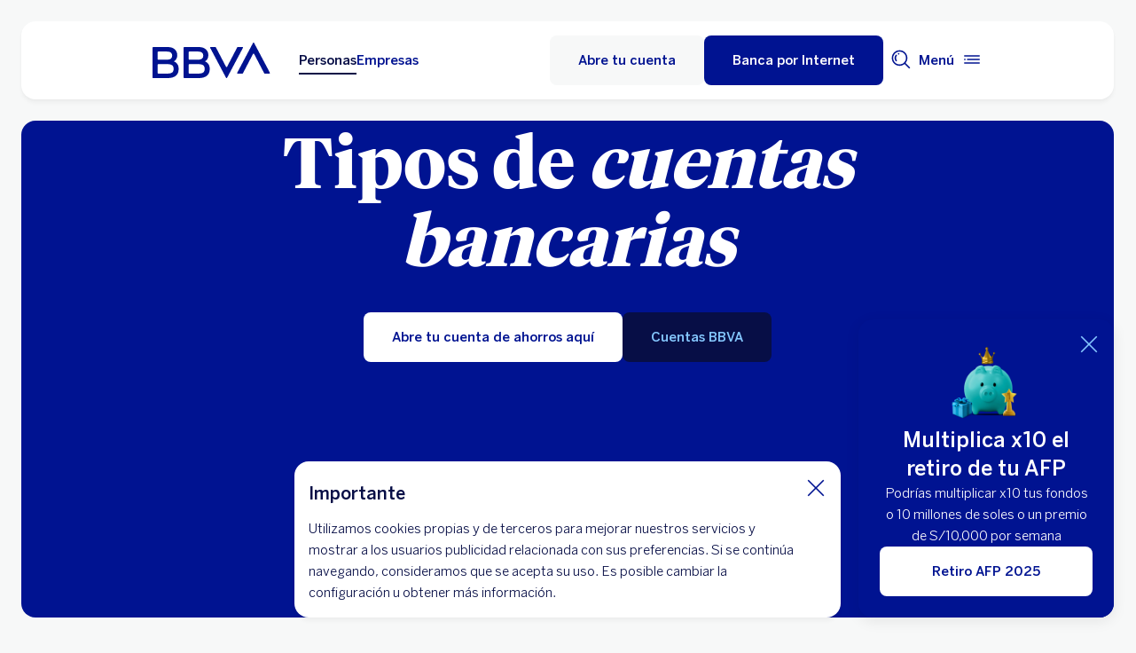

--- FILE ---
content_type: text/html; charset=UTF-8
request_url: https://www.bbva.pe/blog/mis-finanzas/ahorro/conoce-los-tipos-de-cuentas-bancarias.html
body_size: 45288
content:
<!DOCTYPE html>


    <html lang="es-PE" data-lang-multilanguage="false" data-toggle="false">
    


<head>

    
    
    
    

    
    
    

    

    

    


    
    

    
        <link rel="preconnect" href="https://www.youtube.com/"/>
    
        <link rel="preconnect" href="https://connect.facebook.net/"/>
    
        <link rel="preconnect" href="https://assets.adobedtm.com/"/>
    
    


    
    <meta http-equiv="content-type" content="text/html; charset=UTF-8"/>
<meta http-equiv="X-UA-Compatible" content="IE=edge"/>

    <meta name="viewport" content="width=device-width, initial-scale=1.0"/>
<meta name="lang" content="es-PE"/>
<meta name="resource-type" content="document"/>
<meta name="global" content="distribution"/>
<meta name="robots" content="index, follow"/>
<meta name="author" content="BBVA"/>
<meta name="description" lang="es-PE" content="Es importante que elijas la cuenta bancaria ideal, que conozcas sus características y beneficios."/>
<meta scheme="W3CDTF" name="date" content="January 16, 2026 12:00:00 +0000"/>
<meta scheme="W3CDTF" name="DC.date" content="January 16, 2026 12:00:00 +0000"/>
<meta name="DC.date.issue" content="January 16, 2026 12:00:00 +0000"/>
<meta name="last-modified" content="January 16, 2026 12:00:00 +0000"/>
<meta name="pageDate" content="January 16, 2026 12:00:00 +0000"/>
<meta name="DC.date" content="January 16, 2026 12:00:00 +0000"/>
<meta name="pageRender" content="January 16, 2026 12:00:00 +0000"/>
<meta itemprop="datePublished" content="January 16, 2026 12:00:00 +0000"/>
<meta scheme="RFC1766" name="DC.language" content="es-PE"/>
<meta name="DC.title" lang="es-PE" content="BBVA Perú"/>
<meta name="twitter:title" content="Conoce los tipos de cuentas bancarias"/>
<meta name="twitter:description" content="Es importante que elijas la cuenta bancaria ideal, que conozcas sus características y beneficios."/>
<meta name="twitter:card" content="summary"/>
<meta name="twitter:image" content="https://www.bbva.pe/content/dam/public-web/peru/photos/blog-img/card/Card-Conoce-los-tipos-de-cuentas-bancarias.jpg"/>
<meta property="og:title" content="Conoce los tipos de cuentas bancarias"/>
<meta property="og:description" content="Es importante que elijas la cuenta bancaria ideal, que conozcas sus características y beneficios."/>
<meta property="og:image" content="https://www.bbva.pe/content/dam/public-web/peru/photos/blog-img/card/Card-Conoce-los-tipos-de-cuentas-bancarias.jpg"/>
<meta property="og:type" content="website"/>
<meta property="og:url" content="https://www.bbva.pe/blog/mis-finanzas/ahorro/conoce-los-tipos-de-cuentas-bancarias.html"/>
<meta name="search_segment" content="general"/>
<meta name="search_template" content="blog"/>
<meta name="release_version" content="6.28.1.2025_1120_1210503_0007037428"/>



    
        

    
    
    
    
    
        <script type="application/ld+json">{"@context":"http://schema.org","@type":"BlogPosting","mainEntityOfPage":{"@type":"WebPage","@id":"https://www.bbva.pe/blog/mis-finanzas/ahorro/conoce-los-tipos-de-cuentas-bancarias.html"},"headline":"Conoce los tipos de cuentas bancarias","speakable":"Conoce los tipos de cuentas bancarias","articleBody":"<b>¿Quieres abrir una cuenta bancaria, pero no sabes cuál es ideal para ti? ¿Quieres que tenga más rendimiento, no te cobre mantenimiento y te permita usar tu dinero cuando desees? Hay cuentas para todos los gustos y aquí te contamos qué opciones tienes. Así que toma nota.</b>","image":["/content/dam/public-web/peru/photos/blog-img/card/Card-Conoce-los-tipos-de-cuentas-bancarias.jpg"],"author":{"@type":"Person","name":"BBVA Perú"},"datePublished":"2023-09-12","dateModified":"2025-09-09","publisher":{"@type":"Organization","name":"Sumando Oportunidades","logo":{"@type":"ImageObject","url":"/content/dam/library/logos/logo_bbva_print.svg"}}}</script>
    


        


    
        
    <script type="text/javascript">
        window.digitalData = {"application":{"application":{"name":"","type":""},"customFields":"","earnings":"","errorType":"","expenses":"","fulfillmentModel":"","globalApplication":"","interactionLevel":"","isQualifiedVisits":"","offer":"","operationNumber":"","process":"","programTypeHired":"","state":"","step":"","transactionID":"","typology":""},"internalCampaign":{"attributes":[],"event":{"eventInfo":{"eventName":"","siteActionName":""}}},"optimization":{"attributes":[],"event":[]},"page":{"pageActivity":{"audio":{"nameOfPodcastDisplayed":""},"link":{"aux1":"","aux2":"","aux3":"","ext":"","name":"","url":""},"loginType":"","search":{"onSiteSearchEnterTerm":"","onSiteSearchResults":"","onSiteSearchTerm":""},"video":{"nameOfVideoDisplayed":""}},"pageInfo":{"area":"publica","businessUnit":"BBVA Peru","channel":"online","errorPage":"","geoRegion":"","language":"ES","level1":"blog","level10":"","level2":"mis finanzas","level3":"ahorro","level4":"conoce los tipos de cuentas bancarias","level5":"","level6":"","level7":"","level8":"","level9":"","pageIntent":"educacional","pageName":"escritorio:publica:general:blog:mis finanzas:ahorro:conoce los tipos de cuentas bancarias","pageSegment":"general","projectName":"","server":"","siteAppName":"BBVA Peru","sysEnv":"escritorio","version":"1.1.0"}},"pageInstanceID":"pro","products":{"attributes":[],"productPortfolio":[]},"user":{"age":"","civilStatus":"","country":"","device":{"root":"","mobile":"","userAgent":""},"educationLevel":"","gender":"","jobType":"","profileID":"","prospectID":"","segment":{"profile":"","global":""},"state":"","userID":"","userState":"no logado"},"versionDL":"20190718_4.0"};

        window.digitalData.user.device.mobile = (function(a) { if (/(android|bb\d+|meego).+mobile|avantgo|bada\/|blackberry|blazer|compal|elaine|fennec|hiptop|iemobile|ip(hone|od)|iris|kindle|lge |maemo|midp|mmp|mobile.+firefox|netfront|opera m(ob|in)i|palm( os)?|phone|p(ixi|re)\/|plucker|pocket|psp|series(4|6)0|symbian|treo|up\.(browser|link)|vodafone|wap|windows ce|xda|xiino/i.test(a) || /1207|6310|6590|3gso|4thp|50[1-6]i|770s|802s|a wa|abac|ac(er|oo|s\-)|ai(ko|rn)|al(av|ca|co)|amoi|an(ex|ny|yw)|aptu|ar(ch|go)|as(te|us)|attw|au(di|\-m|r |s )|avan|be(ck|ll|nq)|bi(lb|rd)|bl(ac|az)|br(e|v)w|bumb|bw\-(n|u)|c55\/|capi|ccwa|cdm\-|cell|chtm|cldc|cmd\-|co(mp|nd)|craw|da(it|ll|ng)|dbte|dc\-s|devi|dica|dmob|do(c|p)o|ds(12|\-d)|el(49|ai)|em(l2|ul)|er(ic|k0)|esl8|ez([4-7]0|os|wa|ze)|fetc|fly(\-|_)|g1 u|g560|gene|gf\-5|g\-mo|go(\.w|od)|gr(ad|un)|haie|hcit|hd\-(m|p|t)|hei\-|hi(pt|ta)|hp( i|ip)|hs\-c|ht(c(\-| |_|a|g|p|s|t)|tp)|hu(aw|tc)|i\-(20|go|ma)|i230|iac( |\-|\/)|ibro|idea|ig01|ikom|im1k|inno|ipaq|iris|ja(t|v)a|jbro|jemu|jigs|kddi|keji|kgt( |\/)|klon|kpt |kwc\-|kyo(c|k)|le(no|xi)|lg( g|\/(k|l|u)|50|54|\-[a-w])|libw|lynx|m1\-w|m3ga|m50\/|ma(te|ui|xo)|mc(01|21|ca)|m\-cr|me(rc|ri)|mi(o8|oa|ts)|mmef|mo(01|02|bi|de|do|t(\-| |o|v)|zz)|mt(50|p1|v )|mwbp|mywa|n10[0-2]|n20[2-3]|n30(0|2)|n50(0|2|5)|n7(0(0|1)|10)|ne((c|m)\-|on|tf|wf|wg|wt)|nok(6|i)|nzph|o2im|op(ti|wv)|oran|owg1|p800|pan(a|d|t)|pdxg|pg(13|\-([1-8]|c))|phil|pire|pl(ay|uc)|pn\-2|po(ck|rt|se)|prox|psio|pt\-g|qa\-a|qc(07|12|21|32|60|\-[2-7]|i\-)|qtek|r380|r600|raks|rim9|ro(ve|zo)|s55\/|sa(ge|ma|mm|ms|ny|va)|sc(01|h\-|oo|p\-)|sdk\/|se(c(\-|0|1)|47|mc|nd|ri)|sgh\-|shar|sie(\-|m)|sk\-0|sl(45|id)|sm(al|ar|b3|it|t5)|so(ft|ny)|sp(01|h\-|v\-|v )|sy(01|mb)|t2(18|50)|t6(00|10|18)|ta(gt|lk)|tcl\-|tdg\-|tel(i|m)|tim\-|t\-mo|to(pl|sh)|ts(70|m\-|m3|m5)|tx\-9|up(\.b|g1|si)|utst|v400|v750|veri|vi(rg|te)|vk(40|5[0-3]|\-v)|vm40|voda|vulc|vx(52|53|60|61|70|80|81|83|85|98)|w3c(\-| )|webc|whit|wi(g|nc|nw)|wmlb|wonu|x700|yas\-|your|zeto|zte\-/i.test(a.substr(0, 4))) return 'si';return 'no';})(navigator.userAgent || navigator.vendor || window.opera);
        window.digitalData.user.device.userAgent = window.navigator.userAgent;
        window.digitalData.page.pageInfo.server =  window.location.host;
    </script>

    


    


    
    
    
    
    

    
    
    
    

    <!-- This file can be overwritten in any page to add specific data in the header.-->
    
<script type="text/javascript">var lazycss = lazycss ? lazycss : [];</script>
<script type="text/javascript">var lazycsskeys = lazycsskeys ? lazycsskeys : [];</script>


    
<link rel="stylesheet" href="/apps/bbva/pwebsnew/components/clientlibs/bbvanew.critical/small.lc-20251120-210633-lc.min.ACSHASHdb5a19371f4093311e6ff08acddfeef0.css" type="text/css">



    
<link rel="stylesheet" href="/apps/bbva/pwebsnew/components/clientlibs/bbvanew.critical/large.lc-20251120-210633-lc.min.ACSHASH99c21eeefd546b390c4dd2f4944fc84c.css" type="text/css" media="all and (min-width: 600px)">



    
<link rel="stylesheet" href="/apps/bbva/pwebsnew/components/clientlibs/bbvanew.common.lc-20251120-210633-lc.min.ACSHASH1b492c229c4b5c1e83ae41100d87cd59.css" media="print" onload="this.media='all'">



    
<script type='text/javascript' class='lazyCSS'>if(!lazycss){lazycss=[];} if(!lazycsskeys){lazycsskeys=[];} var lazycsskey="/apps/bbva/pwebsnew/components/clientlibs/bbvanew.iconfonts.lc-20251120-210633-lc.min.css"; if(lazycsskeys.indexOf(lazycsskey)===-1){ lazycsskeys.push(lazycsskey); lazycss.push({ rel:"stylesheet", href:lazycsskey, type:"text/css", media:"print", onload:"this.media='all'" });}</script>



    
<link rel="stylesheet" href="/apps/bbva/pwebsnew/components/clientlibs/bbvanew.lightbox/small.lc-20251120-210633-lc.min.ACSHASH56186352be9ff665e9f372c5fa96a8dc.css" media="print" onload="this.media='all'">



    
<script type='text/javascript' class='lazyCSS'>if(!lazycss){lazycss=[];} if(!lazycsskeys){lazycsskeys=[];} var lazycsskey="/apps/bbva/pwebsnew/components/clientlibs/bbvanew.lightbox/large.lc-20251120-210633-lc.min.css"; if(lazycsskeys.indexOf(lazycsskey)===-1){ lazycsskeys.push(lazycsskey); lazycss.push({ rel:"stylesheet", href:lazycsskey, type:"text/css", media:"print", onload:"this.media='all'" });}</script>



    
<script type='text/javascript' class='lazyCSS'>if(!lazycss){lazycss=[];} if(!lazycsskeys){lazycsskeys=[];} var lazycsskey="/apps/bbva/pwebsnew/components/clientlibs/bbvanew.radiobutton.lc-20251120-210633-lc.min.css"; if(lazycsskeys.indexOf(lazycsskey)===-1){ lazycsskeys.push(lazycsskey); lazycss.push({ rel:"stylesheet", href:lazycsskey, type:"text/css", media:"print", onload:"this.media='all'" });}</script>



    
<script type='text/javascript' class='lazyCSS'>if(!lazycss){lazycss=[];} if(!lazycsskeys){lazycsskeys=[];} var lazycsskey="/apps/bbva/pwebsnew/components/clientlibs/bbvanew.sectionTitle.lc-20251120-210633-lc.min.css"; if(lazycsskeys.indexOf(lazycsskey)===-1){ lazycsskeys.push(lazycsskey); lazycss.push({ rel:"stylesheet", href:lazycsskey, type:"text/css", media:"print", onload:"this.media='all'" });}</script>



    
<link rel="stylesheet" href="/apps/bbva/pwebsnew/components/clientlibs/bbvanew.videoLink/small.lc-20251120-210633-lc.min.ACSHASH9c0a33462c4d22ab052ccca97aa87a5e.css" media="print" onload="this.media='all'">



    
<script type='text/javascript' class='lazyCSS'>if(!lazycss){lazycss=[];} if(!lazycsskeys){lazycsskeys=[];} var lazycsskey="/apps/bbva/pwebsnew/components/clientlibs/bbvanew.videoLink/large.lc-20251120-210633-lc.min.css"; if(lazycsskeys.indexOf(lazycsskey)===-1){ lazycsskeys.push(lazycsskey); lazycss.push({ rel:"stylesheet", href:lazycsskey, type:"text/css", media:"print", onload:"this.media='all'" });}</script>



    
<script type='text/javascript' class='lazyCSS'>if(!lazycss){lazycss=[];} if(!lazycsskeys){lazycsskeys=[];} var lazycsskey="/apps/bbva/pwebsnew/components/clientlibs/bbvanew.iframe.lc-20251120-210633-lc.min.css"; if(lazycsskeys.indexOf(lazycsskey)===-1){ lazycsskeys.push(lazycsskey); lazycss.push({ rel:"stylesheet", href:lazycsskey, type:"text/css", media:"print", onload:"this.media='all'" });}</script>







<link rel="icon" type="image/png" sizes="48x48" href="/content/dam/library/favicons/favicon-48x48.png"/>
<link rel="apple-touch-icon" href="/content/dam/library/favicons/apple-touch-icon.png"/>
<link rel="icon" type="image/png" sizes="32x32" href="/content/dam/library/favicons/favicon-32x32.png"/>
<link rel="icon" type="image/png" sizes="192x192" href="/content/dam/library/favicons/android-chrome-192x192.png"/>
<link rel="icon" type="image/png" sizes="16x16" href="/content/dam/library/favicons/favicon-16x16.png"/>
<link rel="mask-icon" href="/content/dam/library/favicons/safari-pinned-tab.svg" color="#1464a5"/>
<link rel="shortcut icon" href="/content/dam/library/favicons/favicon.ico"/>
<meta name="msapplication-TileColor" content="#ffffff"/>
<meta name="msapplication-TileImage" content="/content/dam/library/favicons/mstile-144x144.png"/>
<meta name="msapplication-config" content="/apps/settings/wcm/designs/bbva/img/favicons/v1/browserconfig.xml"/>
<meta name="theme-color" content="#ffffff"/>



    <link rel="manifest" href="/content/dam/public-web/peru/configuration/manifest/manifest.json"/>
    
    
        <link rel="canonical" href="https://www.bbva.pe/blog/mis-finanzas/ahorro/conoce-los-tipos-de-cuentas-bancarias.html"/>
    




    
    
    
    
    
    
<script src="/etc.clientlibs/clientlibs/granite/jquery.min.ACSHASH3e24d4d067ac58228b5004abb50344ef.js"></script>
<script src="/etc.clientlibs/clientlibs/granite/utils.min.ACSHASH3b86602c4e1e0b41d9673f674a75cd4b.js"></script>



    
    <script type="text/javascript">
        window.analyticsLanguage = 'es';
    </script>
    
        
        <title>Conoce los tipos de cuentas bancarias | BBVA Perú</title>

        
        

        
        


        <script type="text/javascript">
            // define a readonly the BE editor mode state.
            window.AEMeditorMode = false;


        </script>

        
        <script src="//assets.adobedtm.com/95c3e405673d/17e60bacda41/launch-4b120e7a142a.min.js" async></script>
        

        
        
        
    
    
    
</head>
    

<body data-isfirstcontentchildmarquee="true" class="bbva__base   background-primary" itemscope itemtype="http://schema.org/WebPage">
    
    
        
        
    


    
    
    


    

    

    

    
    

    
    <div class="general-wrapper">
        
        
            <!-- This file is being overwritten in the configuration page to allow the edition of the header alert
     or other header components which can be edited into the configuration template.
 -->
            


    
<link rel="stylesheet" href="/apps/bbva/pwebsnew/components/clientlibs/bbvanew.header/small.lc-20251120-210633-lc.min.ACSHASH2056016d7f188e214dabab1985e03d39.css" type="text/css">



    
<link rel="stylesheet" href="/apps/bbva/pwebsnew/components/clientlibs/bbvanew.header/large.lc-20251120-210633-lc.min.ACSHASH6bfd3506dbb06a42dde014dd1b05a9cf.css" type="text/css" media="all and (min-width: 600px)">



<header class="header__base wrapper" data-component="tabulation">
    


















<div class="alert--full alert--yellow" data-component="browseralert" data-component-params='{"browserSupport": {&#34;partial&#34;:[],&#34;any&#34;:[]}, "noSupportFallbackPage" : null}'>
</div>



    
    
    
<link rel="preload" as="style" href="/apps/bbva/pwebsnew/components/clientlibs/bbvanew.cookies.lc-20251120-210633-lc.min.ACSHASHbf5149c0ccaac935c626d0a01dffcfaf.css" type="text/css"><link rel="stylesheet" href="/apps/bbva/pwebsnew/components/clientlibs/bbvanew.cookies.lc-20251120-210633-lc.min.css " type="text/css">



    <div class="cookies">
        <div class="cookies__base hidden" data-component="cookies">
            <div class="container-no-full-width cookies__container">
                <div class="cookies__wrapper background-primary-alternative">
                    <div class="cookies__content">
                        <p class="cookies__title" itemprop="name" aria-level="1">Importante</p>
                        <div class="cookies__text rte">
                            <p>Utilizamos cookies propias y de terceros para mejorar nuestros servicios y mostrar a los usuarios publicidad relacionada con sus preferencias. Si se continúa navegando, consideramos que se acepta su uso. Es posible cambiar la configuración u obtener más información. </p>
                        </div>
                        
                        
                    </div>
                    <button class="cookies__close" aria-label="Cierra cookie" data-alert-close>
                        <i class="bbva-icon bbva-icon__2_022_close"></i>
                    </button>
                </div>
            </div>
        </div>
    </div>
















<div>


    
<link rel="stylesheet" href="/apps/bbva/pwebsnew/components/clientlibs/bbvanew.alert/small.lc-20251120-210633-lc.min.ACSHASH8ab8cc87d795b21c0ba5c1be14a69e91.css" type="text/css">



    
<link rel="stylesheet" href="/apps/bbva/pwebsnew/components/clientlibs/bbvanew.alert/large.lc-20251120-210633-lc.min.ACSHASH96bed0475f046af25e83de24bbbcd994.css" type="text/css" media="all and (min-width: 600px)">



    
<link rel="stylesheet" href="/apps/bbva/pwebsnew/components/clientlibs/bbvanew.stickyalert.lc-20251120-210633-lc.min.ACSHASHfb530ee037fdcd8ed6c4fab34cac28e9.css" type="text/css">






</div>


<div class="header__container">






    


    
        
        <div data-dl-component data-dl-component-name="header-xf" data-dl-component-type="bbva/pwebsnew/components/par/uneditable/experiencefragmentheader" id="header-xf">
             
             
    
    



    <div class="xf-header">
        
        <div class="xfmodal__header">

    
<link rel="stylesheet" href="/apps/bbva/pwebsnew/components/clientlibs/bbvanew.header/small.lc-20251120-210633-lc.min.ACSHASH2056016d7f188e214dabab1985e03d39.css" type="text/css">



    
<link rel="stylesheet" href="/apps/bbva/pwebsnew/components/clientlibs/bbvanew.header/large.lc-20251120-210633-lc.min.ACSHASH6bfd3506dbb06a42dde014dd1b05a9cf.css" type="text/css" media="all and (min-width: 600px)">



    
<link rel="stylesheet" href="/apps/bbva/pwebsnew/components/clientlibs/bbvanew.animations.lc-20251120-210633-lc.min.ACSHASHe809f188d42fefe6db312acb95d817d8.css" type="text/css"><link rel="stylesheet" href="/apps/bbva/pwebsnew/components/clientlibs/bbvanew.skip2content.lc-20251120-210633-lc.min.ACSHASHb165542664e812992c382f0febe521b2.css" type="text/css">




<a class="skip2content invisible" tab-index="0" href="#main" aria-label="Ir al contenido principal">
    Ir al contenido principal
</a>

<nav class="header__container" aria-label="BBVA Perú: Tarjetas, Cuentas, Préstamos, Inversiones, Créditos, Seguros" data-component="header" data-dl-component data-dl-component-name="header" data-dl-component-type="bbva/pwebsnew/components/par/header" id="header-personas-experience-fragment-master-jcr-content-header">
    <div class="header__main container-header">
        <div class="header__wrapper">
            <div class="header__logo" data-component="svgLogoFix">
                
                <a itemscope="url" class="header__logo__link " href="https://www.bbva.pe/" target="_self" data-lightbox-shorts="false" title="BBVA Perú: Tarjetas, Cuentas, Préstamos, Inversiones, Créditos, Seguros">
                    
                        
    
        


    
     <img src="/content/dam/library/logos/logo-bbva.svg" srcset="/content/dam/library/logos/logo-bbva.svg" sizes="(min-width: 900px) 20vw, 50vw" itemprop="logo" class="header__image " alt="BBVA Perú: Tarjetas, Cuentas, Préstamos, Inversiones, Créditos, Seguros" loading="eager" role="img"/>

    

                    
                </a>
            </div>
            <div class="header__mainnavigation" itemscope itemtype="https://schema.org/SiteNavigationElement">
                
                    
    
    
    
    
    
<link rel="stylesheet" href="/apps/bbva/pwebsnew/components/clientlibs/bbvanew.mainNavigation/small.lc-20251120-210633-lc.min.ACSHASH4a59543a5588e64b7edaf2b6c90d01e9.css" type="text/css">


    
    
<link rel="stylesheet" href="/apps/bbva/pwebsnew/components/clientlibs/bbvanew.mainNavigation/large.lc-20251120-210633-lc.min.ACSHASH268d83a6622015630450af79efa139f5.css" type="text/css" media="all and (min-width: 600px)">


    

    <nav class="mainnavigation__base">
        <ul class="mainnavigation__list">
            <li itemprop="name" class="mainnavigation__item mainnavigation__item--active">
                <a itemprop="url" aria-label="Personas Opción seleccionada" target="_self" class="mainnavigation__link" href="/">Personas</a>
            </li>
        
            <li itemprop="name" class="mainnavigation__item">
                <a itemprop="url" aria-label="Empresas " target="_self" class="mainnavigation__link" href="/empresas.html">Empresas</a>
            </li>
        </ul>
    </nav>

                
            </div>
        </div>
        <nav class="header__actions" itemscope="" itemtype="https://schema.org/SiteNavigationElement">
            <ul class="header__actions__ulist">
                
                <li itemprop="name" class="header__actions__list header__actions--tablet-left header__actions--tablet-hidden header__actions--mobile-hidden">
                    
<a itemscope="url" target="_blank" data-lightbox-shorts="false" rel="noopener noreferrer" aria-label="Obtén tu Tarjeta de Crédito. Abre en nueva ventana" class="header__newsroom header__actions__item__link link__base--primary-alt  " href="https://pidetutarjeta.bbva.pe/" data-analytics-name="Home-Header-obten tu tarjeta" data-analytics="cta">
   <img class="bbva-svgicon" alt="" src="/content/dam/library/icons/credit-card.svg" aria-hidden="true"/>
    <span class="header__actions__item__link__text">Obtén tu Tarjeta de Crédito</span>
</a>
                </li>
                
                    
                    <li itemprop="name" class="header__actions__list header__actions--tablet-hidden header__actions--mobile-hidden background-primary-alternative">
                        
<a itemprop="url" class="header__createaccount btn__base btn__ghost" href="https://cuentas.bbva.pe/" title="Abre tu cuenta" data-analytics-name="Home-Header-abre tu cuenta" data-analytics="cta">
    <span>Abre tu cuenta</span>
</a>

                    </li>
                    
                    <li itemprop="name" class="header__actions__list header__actions--tablet-left">
                        

    
<link rel="stylesheet" href="/apps/bbva/pwebsnew/components/clientlibs/bbvanew.access/small.lc-20251120-210633-lc.min.ACSHASHb07fb1cc678287dcbe7457305ad87c77.css" type="text/css">



    
<link rel="stylesheet" href="/apps/bbva/pwebsnew/components/clientlibs/bbvanew.access/large.lc-20251120-210633-lc.min.ACSHASHfa073a617c81739fc78b374d61649474.css" type="text/css">



<div data-component="access" data-component-params='{
            "desktop" : {
                "mode" : "url",
                "value" : "https://bancaporinternet.bbva.pe/principal.html?_id=89",
                "height" : "",
                "target" : "_self",
                "title": "Banca por Internet",
                "enableAnalytics": false
            },
            "tablet" : {
                "mode" : "url",
                "value" : "https://bancaporinternet.bbva.pe/principal.html?_id=89",
                "height": "",
                "target": "_self",
                "title": "",
                "enableAnalytics": false
            },
            "mobile" : {
                "mode" : "url",
                "value" : "https://bancaporinternet.bbva.pe/principal.html?_id=89",
                "height": "",
                "target": "_self",
                "title": "",
                "enableAnalytics": false
            }}'>
    <div class="header__access__wrapper--desktop ">
        <a class="header__access header__actions__item__link header__actions--menu btn__base header__access__desktop btn__default" accesskey="a" itemprop="url" aria-label="Banca por Internet" href="javascript:void(0)" aria-expanded="false" data-analytics-name="login- header - bxi" data-analytics="cta">
            <span class="header__actions__item__link__text header__actions__item__link__text__btn header__access__text--desktop">Banca por Internet</span>
            <span class="header__actions__item__link__text header__actions__item__link__text__btn header__access__text--tablet">Banca por Internet</span>
            <span class="header__actions__item__link__text header__actions__item__link__text__btn header__access__text--mobile">Banca por Internet</span>
        </a>   
    </div>
    <a class="header__actions__item__link header__actions--menu header__access header__access__mobile-tablet" accesskey="a" itemprop="url" aria-label="Banca por Internet" href="javascript:void(0)" aria-expanded="false" data-analytics-name="login- header - bxi" data-analytics="cta">
        <div class="header__icon--container">
            <svg class="header__icon" width="24" height="24" viewBox="0 0 24 24" xmlns="http://www.w3.org/2000/svg">
                <path d="M11.2 9.6001C8.99395 9.6001 7.19995 7.8061 7.19995 5.6001C7.19995 3.3941 8.99395 1.6001 11.2 1.6001C13.406 1.6001 15.2 3.3941 15.2 5.6001C15.2 7.8061 13.406 9.6001 11.2 9.6001ZM11.2 3.2001C9.87695 3.2001 8.79995 4.2771 8.79995 5.6001C8.79995 6.9231 9.87695 8.0001 11.2 8.0001C12.523 8.0001 13.6 6.9231 13.6 5.6001C13.6 4.2771 12.523 3.2001 11.2 3.2001ZM19.2 19.2001C19.2 14.7891 15.611 11.2001 11.2 11.2001C6.78895 11.2001 3.19995 14.7891 3.19995 19.2001V22.4001H6.39995V20.8001H4.79995V19.2001C4.79995 15.6711 7.67095 12.8001 11.2 12.8001C14.729 12.8001 17.6 15.6711 17.6 19.2001V20.8001H11.4V22.4001H19.2V19.2001ZM8.89995 20.7001C8.40295 20.7001 7.99995 21.1031 7.99995 21.6001C7.99995 22.0971 8.40295 22.5001 8.89995 22.5001C9.39695 22.5001 9.79995 22.0971 9.79995 21.6001C9.79995 21.1031 9.39695 20.7001 8.89995 20.7001Z"/>
            </svg>
        </div>
        <span class="header__actions__item__link__text header__actions__item__link__text__btn header__access__text--desktop">Banca por Internet</span>
        <span class="header__actions__item__link__text header__actions__item__link__text__btn header__access__text--tablet">Banca por Internet</span>
        <span class="header__actions__item__link__text header__actions__item__link__text__btn header__access__text--mobile">Banca por Internet</span>
    </a>
</div>

                    </li>
                
                
                
                <li class="header__actions__list header__actions--tablet-hidden">
                    
<div class="search__trigger" role="search">
    <a href="javascript:void(0);" aria-haspopup="true" aria-controls="access__container__content" aria-label="Buscador" aria-expanded="false" accesskey="s" class="header__actions__item__link search__trigger__btn" title="Buscador">
        <svg width="24" height="24" viewBox="0 0 24 24" xmlns="http://www.w3.org/2000/svg">
            <path class="bbvaicn" d="M9.3001 4.8001C9.7971 4.8001 10.2001 5.2031 10.2001 5.7001C10.2001 6.1971 9.7971 6.6001 9.3001 6.6001C8.8031 6.6001 8.4001 6.1971 8.4001 5.7001C8.4001 5.2031 8.8031 4.8001 9.3001 4.8001ZM7.5721 13.2281C6.8161 12.4721 6.4001 11.4681 6.4001 10.4001C6.4001 9.3321 6.8161 8.3271 7.5721 7.5721L6.4411 6.4411C5.3831 7.4991 4.8011 8.9051 4.8011 10.4011C4.8011 11.8971 5.3841 13.3031 6.4411 14.3611L7.5721 13.2301V13.2281ZM21.2341 22.3661L16.0281 17.1601C14.5011 18.4331 12.5391 19.2011 10.4001 19.2011C5.5481 19.2011 1.6001 15.2531 1.6001 10.4011C1.6001 5.5491 5.5481 1.6001 10.4001 1.6001C15.2521 1.6001 19.2001 5.5481 19.2001 10.4001C19.2001 12.5391 18.4331 14.5011 17.1591 16.0281L22.3651 21.2341L21.2341 22.3651V22.3661ZM17.6001 10.4001C17.6001 6.4301 14.3701 3.2001 10.4001 3.2001C6.4301 3.2001 3.2001 6.4301 3.2001 10.4001C3.2001 14.3701 6.4301 17.6001 10.4001 17.6001C14.3701 17.6001 17.6001 14.3701 17.6001 10.4001Z"/>
        </svg>
    </a>
</div>

                </li>
                
                
                
                <li class="header__actions__list header__actions--tablet-right">
                    

<a class="megamenu__trigger header__actions__item__link " href="javascript:void(0);" title="Menú" aria-expanded="false" aria-haspopup="true" aria-label="Menú principal" aria-controls="megamenu__aside" accesskey="m">
    <span class="megamenu__trigger megamenu__trigger__open header__actions--menu" aria-hidden="false">
        <span class="header__actions__item__link__text link__base--primary-alt">Menú</span>
        <div class="header__icon--container">
            <svg class="header__icon" width="24" height="24" viewBox="0 0 24 24" fill="none" xmlns="http://www.w3.org/2000/svg">
                <path d="M4.9001 12C4.9001 12.497 4.4971 12.9 4.0001 12.9C3.5031 12.9 3.1001 12.497 3.1001 12C3.1001 11.503 3.5031 11.1 4.0001 11.1C4.4971 11.1 4.9001 11.503 4.9001 12ZM20.8001 7.19995H3.2001V8.79995H20.8001V7.19995ZM20.8001 15.2H3.2001V16.8H20.8001V15.2ZM20.8001 11.2H6.5001V12.8H20.8001V11.2Z" fill="#001391"/>
            </svg>
        </div>
    </span>
    <span class="megamenu__trigger megamenu__trigger__close hidden header__actions--menu" aria-hidden="true">
        <span class="header__actions__item__link__text link__base--primary-alt">Cerrar</span>
        <i class="bbva-icon bbva-icon__2_022_close"></i>
    </span>
</a>

                </li>
            </ul>
        </nav>
    </div>
    <div class="search search--desktop wrapper">



    
<link rel="stylesheet" href="/apps/bbva/pwebsnew/components/clientlibs/bbvanew.searchbar/small.lc-20251120-210633-lc.min.ACSHASHa028f56ea4256244365ec7d521542ec0.css" type="text/css">



    
<link rel="stylesheet" href="/apps/bbva/pwebsnew/components/clientlibs/bbvanew.searchbar/large.lc-20251120-210633-lc.min.ACSHASHe13eeec2164ab03bf765299e493f7579.css" type="text/css" media="all and (min-width: 600px)">



<div class="search__base " itemscope id="header-personas-experience-fragment-master-jcr-content-header" data-component="search" data-component-params='{"open": false, "version" : 2, "idWeb" : "peru"}' data-search-url="https://bbva-proxy-cloudsearch-sp.appspot.com/v2/cloudsearch/suggest" data-search-query="&lt;query>" aria-hidden="true">
    <div class="container-no-full-width">
        <link itemprop="url" href="https://www.bbva.pe"/>
        <div class="search__bar">
            <form action="/personas/buscador.html" class="search__form background-primary-alternative" itemprop="potentialAction" itemscope itemtype="http://schema.org/SearchAction">
                <meta itemprop="target" content="/personas/buscador.html?_charset_=UTF-8&q={search}"/>
                <input type="hidden" value="UTF-8" name="_charset_"/>
                <div class="search__label" role="combobox" aria-expanded="false" aria-haspopup="listbox">
                    <label class="search__txt">Hacer búsqueda, Pulsa enter</label>
                    <input tabindex="1" aria-autocomplete="list" autocomplete="off" type="text" name="search" placeholder="Buscar aquí" class="search__input background-primary" aria-label="Hacer búsqueda, Pulsa enter" aria-activedescendant="" itemprop="query-input"/>
                    <button type="submit" tabindex="2" class="search__icon-btn" aria-label="Hacer búsqueda">
                        <i class="bbva-icon bbva-icon__3_001_search"></i>
                    </button>
                </div>
                <span class="search__instructional-text">Pulsa enter</span>
                <button class="search__close-btn" tabindex="3" aria-label="Cerrar formulario de búsqueda">
                    <span class="search__close-txt">Cerrar</span>
                    <i class="bbva-icon bbva-icon__2_022_close"></i>
                </button>
                <input type="submit" value="Search" class="hidden search__hiddeninput"/>
            </form>
            <div class="search__container">
                <div class="search__suggestions">
                    <span class="search__suggestions__title">Sugerencias</span>
                    <ul role="listbox" class="search__suggestions__container"></ul>
                </div>
            </div>
        </div>
    </div>
</div></div>
</nav>

</div>
        








    
<link rel="stylesheet" href="/apps/bbva/pwebsnew/components/clientlibs/bbvanew.megamenu/small.lc-20251120-210633-lc.min.ACSHASH05dddae7d78dc069f3da9b8b83f94427.css" media="print" onload="this.media='all'"><link rel="stylesheet" href="/apps/bbva/pwebsnew/components/clientlibs/bbvanew.megamenu/large.lc-20251120-210633-lc.min.ACSHASHe4f8ec6d4a2842f50312f137dbd3a337.css" media="print" onload="this.media='all'"><link rel="stylesheet" href="/apps/bbva/pwebsnew/components/clientlibs/bbvanew.swiper.lc-20251120-210633-lc.min.ACSHASH9c6947b78fe6a23a8059d309dd9af068.css" media="print" onload="this.media='all'"><link rel="stylesheet" href="/apps/bbva/pwebsnew/components/clientlibs/bbvanew.slider.lc-20251120-210633-lc.min.ACSHASHcc14381224a09b89d36363da446fd217.css" media="print" onload="this.media='all'"><link rel="stylesheet" href="/apps/bbva/pwebsnew/components/clientlibs/bbvanew.megamenucard/small.lc-20251120-210633-lc.min.ACSHASH6cce97a7b0bcd56fa7d77c61b865c7f9.css" media="print" onload="this.media='all'"><link rel="stylesheet" href="/apps/bbva/pwebsnew/components/clientlibs/bbvanew.megamenucard/large.lc-20251120-210633-lc.min.ACSHASH9de2744cc34fcb53481222d92561d468.css" media="print" onload="this.media='all'"><link rel="stylesheet" href="/apps/bbva/pwebsnew/components/clientlibs/bbvanew.accordion/small.lc-20251120-210633-lc.min.ACSHASH2090a251d42e1e8386b8cad8dff8f36f.css" media="print" onload="this.media='all'"><link rel="stylesheet" href="/apps/bbva/pwebsnew/components/clientlibs/bbvanew.accordion/large.lc-20251120-210633-lc.min.ACSHASH7c4192dab4e4f7e187c40784f0903ee6.css" media="print" onload="this.media='all'">



<!--googleoff: index-->
<aside class="animations__menu background-primary megamenu__container hidden" id="megamenu__aside" aria-hidden="true" data-component="megamenu" data-component-params='{
           "menuClosed": "cerrar",
           "menuOpen": "Menú"
       }' itemscope itemtype="http://www.schema.org/SiteNavigationElement">
    <div class="megamenu__fixed">
        <div class="container-header">
            <div class="megamenu__navigation__container background-primary-alternative">
                <div class="megamenu__navigation accordion--mobile" itemscope itemtype="http://www.schema.org/SiteNavigationElement">
                    <div class="megamenu__flyout--nonmobile">
                        

<nav class="megamenu__flyout " id="header-personas-experience-fragment-master-jcr-content">
    <div itemprop="name" class="megamenu__flyout__title">Productos</div>
    <a class="megamenu__navigation__home" href="/personas.html">
       <i aria-hidden="true" class="bbva-icon bbva-icon__3_002_home"></i>Inicio
    </a>
    <ul class="megamenu__flyout__list" itemscope itemtype="http://schema.org/ListItem" role="list">
        <li data-component="accordion" role="listitem" data-component-params='{&quot;route&quot;: false, &quot;viewport&quot;:[&quot;tablet&quot;, &quot;mobile&quot;]}' class="megamenu__navigation__list__item">
            <a data-accordion-toogle tabindex="-1" role="button" aria-expanded="false" class="megamenu__navigation__link megamenu__navigation__primary accordion__list__item__heading" data-menu-expand="tarjetas" href="/personas/productos/tarjetas.html">
                <span itemprop="name" class="megamenu__navigation__text">Tarjetas</span>
                <i aria-hidden="true" class="accordion--icon bbva-icon bbva-icon__2_017_forward"></i>
            </a>
            
                
    <div class="megamenu__flyout__secondary accordion__list" data-menu-name="tarjetas" aria-expanded="false" aria-hidden="true" data-accordion-content>
        <div class="accordion__list__content">
            <a itemprop="url" class="megamenu__navigation__link megamenu__flyout__category link__base" href="/personas/productos/tarjetas.html">
                <span itemprop="name">Tarjetas</span>
            </a>
            <div class="accordion__list__content--haschildren">
                <a class="megamenu__navigation__highlight megamenu__flyout__subcategory link__base" href="/personas/productos/tarjetas/credito.html">
                    <span class="megamenu__navigation__title" itemprop="name">Tarjetas de crédito</span>
                </a>
                
                <ul>
                    
                        <li>
                            <a itemprop="url" class="megamenu__navigation__link megamenu__flyout__template link__base" href="/personas/productos/tarjetas/credito/tarjeta-de-credito-con-respaldo.html">
                                <span itemprop="item name">Tarjeta de Crédito Respaldada</span>
                            </a>
                        </li>
                    
                        <li>
                            <a itemprop="url" class="megamenu__navigation__link megamenu__flyout__template link__base" href="/personas/productos/tarjetas/credito/visa-bfree-puntos-vida.html">
                                <span itemprop="item name">Tarjeta de Crédito Bfree BBVA</span>
                            </a>
                        </li>
                    
                        <li>
                            <a itemprop="url" class="megamenu__navigation__link megamenu__flyout__template link__base" href="/personas/productos/tarjetas/credito/visa-cero.html">
                                <span itemprop="item name">Tarjeta Visa BBVA Cero</span>
                            </a>
                        </li>
                    
                        <li>
                            <a itemprop="url" class="megamenu__navigation__link megamenu__flyout__template link__base" href="/personas/productos/tarjetas/credito/tarjeta-basica.html">
                                <span itemprop="item name">Tarjeta Básica BBVA</span>
                            </a>
                        </li>
                    
                        <li>
                            <a itemprop="url" class="megamenu__navigation__link megamenu__flyout__template link__base" href="/personas/productos/tarjetas/credito/tarjeta-platinum.html">
                                <span itemprop="item name">Tarjeta Platinum</span>
                            </a>
                        </li>
                    
                        <li>
                            <a itemprop="url" class="megamenu__navigation__link megamenu__flyout__template link__base" href="/personas/productos/tarjetas/credito/visa-signature-puntos-vida.html">
                                <span itemprop="item name">Tarjeta Visa Signature </span>
                            </a>
                        </li>
                    
                        <li>
                            <a itemprop="url" class="megamenu__navigation__link megamenu__flyout__template link__base" href="/personas/productos/tarjetas/credito/visa-infinite-puntos.html">
                                <span itemprop="item name">Tarjeta Visa Infinite </span>
                            </a>
                        </li>
                    
                        <li>
                            <a itemprop="url" class="megamenu__navigation__link megamenu__flyout__template link__base" href="/personas/productos/tarjetas/credito/mastercard-bfree-puntos-vida.html">
                                <span itemprop="item name">Tarjeta Mastercard Bfree Puntos</span>
                            </a>
                        </li>
                    
                        <li>
                            <a itemprop="url" class="megamenu__navigation__link megamenu__flyout__template link__base" href="/personas/productos/tarjetas/credito/mastercard-black-puntos-vida.html">
                                <span itemprop="item name">Tarjeta Mastercard Black </span>
                            </a>
                        </li>
                    
                        <li>
                            <a itemprop="url" class="megamenu__navigation__link megamenu__flyout__template link__base" href="/personas/productos/tarjetas/credito/nueva-tarjeta-de-credito-smart-sin-contacto.html">
                                <span itemprop="item name">Generación de Tarjetas de Crédito Smart</span>
                            </a>
                        </li>
                    
                        <li>
                            <a itemprop="url" class="megamenu__navigation__link megamenu__flyout__template link__base" href="/personas/productos/tarjetas/credito/control-total.html">
                                <span itemprop="item name">Control Total de tu Seguridad</span>
                            </a>
                        </li>
                    
                </ul>
            
                <a class="megamenu__navigation__highlight megamenu__flyout__subcategory link__base" href="/personas/productos/tarjetas/tarjeta-de-credito-adicional.html">
                    <span class="megamenu__navigation__title" itemprop="name">Tarjeta de Crédito Adicional</span>
                </a>
                
                
            
                <a class="megamenu__navigation__highlight megamenu__flyout__subcategory link__base" href="/personas/productos/tarjetas/compra-deuda-.html">
                    <span class="megamenu__navigation__title" itemprop="name">Compra de deuda</span>
                </a>
                
                
            
                <a class="megamenu__navigation__highlight megamenu__flyout__subcategory link__base" href="/personas/productos/tarjetas/efectivo-en-cuotas.html">
                    <span class="megamenu__navigation__title" itemprop="name">Efectivo inmediato</span>
                </a>
                
                
            
                <a class="megamenu__navigation__highlight megamenu__flyout__subcategory link__base" href="/personas/productos/tarjetas/beneficios.html">
                    <span class="megamenu__navigation__title" itemprop="name">Puntos BBVA, promociones y Pagos Sin Intereses</span>
                </a>
                
                
            
                <a class="megamenu__navigation__highlight megamenu__flyout__subcategory link__base" href="/personas/productos/tarjetas/debito.html">
                    <span class="megamenu__navigation__title" itemprop="name">Tarjeta de débito</span>
                </a>
                
                
            </div>
            <ul class="megamenu__flyout__linkwithicon">
                <li>
                    <a itemprop="url" target="_self" class="megamenu__navigation__link megamenu__flyout__template link__base" href="/personas/productos/tarjetas/credito/pedir-tarjeta-de-credito.html">
                        <span itemprop="item name">Pide tarjeta de crédito online</span>
                    </a>
                </li>
            
                <li>
                    <a itemprop="url" target="_self" class="megamenu__navigation__link megamenu__flyout__template link__base" href="/personas/productos/tarjetas/credito/compara.html">
                        <span itemprop="item name">Comparar tarjetas</span>
                    </a>
                </li>
            </ul>
        </div>
    </div>

            
        </li>
        
    
        <li data-component="accordion" role="listitem" data-component-params='{&quot;route&quot;: false, &quot;viewport&quot;:[&quot;tablet&quot;, &quot;mobile&quot;]}' class="megamenu__navigation__list__item">
            <a data-accordion-toogle tabindex="-1" role="button" aria-expanded="false" class="megamenu__navigation__link megamenu__navigation__primary accordion__list__item__heading" data-menu-expand="cuentas" href="/personas/productos/cuentas.html">
                <span itemprop="name" class="megamenu__navigation__text">Cuentas</span>
                <i aria-hidden="true" class="accordion--icon bbva-icon bbva-icon__2_017_forward"></i>
            </a>
            
                
    <div class="megamenu__flyout__secondary accordion__list" data-menu-name="cuentas" aria-expanded="false" aria-hidden="true" data-accordion-content>
        <div class="accordion__list__content">
            <a itemprop="url" class="megamenu__navigation__link megamenu__flyout__category link__base" href="/personas/productos/cuentas.html">
                <span itemprop="name">Cuentas</span>
            </a>
            <div class="accordion__list__content--haschildren">
                <a class="megamenu__navigation__highlight megamenu__flyout__subcategory link__base" href="/personas/productos/cuentas/ahorro.html">
                    <span class="megamenu__navigation__title" itemprop="name">Abre una Cuenta de Ahorros</span>
                </a>
                
                <ul>
                    
                        <li>
                            <a itemprop="url" class="megamenu__navigation__link megamenu__flyout__template link__base" href="/personas/productos/cuentas/ahorro/cuenta-digital.html">
                                <span itemprop="item name">Cuenta Digital BBVA</span>
                            </a>
                        </li>
                    
                        <li>
                            <a itemprop="url" class="megamenu__navigation__link megamenu__flyout__template link__base" href="/personas/productos/cuentas/ahorro/independencia.html">
                                <span itemprop="item name">Cuenta Independencia BBVA</span>
                            </a>
                        </li>
                    
                        <li>
                            <a itemprop="url" class="megamenu__navigation__link megamenu__flyout__template link__base" href="/personas/productos/cuentas/ahorro/ganadora.html">
                                <span itemprop="item name">Cuenta Ganadora</span>
                            </a>
                        </li>
                    
                        <li>
                            <a itemprop="url" class="megamenu__navigation__link megamenu__flyout__template link__base" href="/personas/productos/cuentas/ahorro/sueldo.html">
                                <span itemprop="item name">Cuenta Sueldo</span>
                            </a>
                        </li>
                    
                        <li>
                            <a itemprop="url" class="megamenu__navigation__link megamenu__flyout__template link__base" href="/personas/productos/cuentas/ahorro/onboarding-digital.html">
                                <span itemprop="item name">Abre Cuenta 100% online desde APP</span>
                            </a>
                        </li>
                    
                </ul>
            
                <a class="megamenu__navigation__highlight megamenu__flyout__subcategory link__base" href="/personas/productos/cuentas/corriente.html">
                    <span class="megamenu__navigation__title" itemprop="name">Cuenta Corriente</span>
                </a>
                
                <ul>
                    
                        <li>
                            <a itemprop="url" class="megamenu__navigation__link megamenu__flyout__template link__base" href="/personas/productos/cuentas/corriente/vip.html">
                                <span itemprop="item name"> Cuenta Corriente VIP Wellness</span>
                            </a>
                        </li>
                    
                        <li>
                            <a itemprop="url" class="megamenu__navigation__link megamenu__flyout__template link__base" href="/personas/productos/cuentas/corriente/persona-natural.html">
                                <span itemprop="item name">Cuenta Corriente Persona Natural</span>
                            </a>
                        </li>
                    
                </ul>
            
                <a class="megamenu__navigation__highlight megamenu__flyout__subcategory link__base" href="/personas/productos/cuentas/cts.html">
                    <span class="megamenu__navigation__title" itemprop="name">CTS</span>
                </a>
                
                
            
                <a class="megamenu__navigation__highlight megamenu__flyout__subcategory link__base" href="/personas/productos/cuentas/depositos.html">
                    <span class="megamenu__navigation__title" itemprop="name">Depósitos a Plazo</span>
                </a>
                
                
            
                <a class="megamenu__navigation__highlight megamenu__flyout__subcategory link__base" href="/personas/productos/cuentas/servicios.html">
                    <span class="megamenu__navigation__title" itemprop="name">Servicios</span>
                </a>
                
                <ul>
                    
                        <li>
                            <a itemprop="url" class="megamenu__navigation__link megamenu__flyout__template link__base" href="/personas/productos/cuentas/servicios/apartados-bbva.html">
                                <span itemprop="item name">Apartados BBVA</span>
                            </a>
                        </li>
                    
                        <li>
                            <a itemprop="url" class="megamenu__navigation__link megamenu__flyout__template link__base" href="/personas/productos/cuentas/servicios/mis-metas.html">
                                <span itemprop="item name">Mis Metas</span>
                            </a>
                        </li>
                    
                        <li>
                            <a itemprop="url" class="megamenu__navigation__link megamenu__flyout__template link__base" href="/personas/productos/cuentas/servicios/mis-presupuestos.html">
                                <span itemprop="item name">Mis Presupuestos</span>
                            </a>
                        </li>
                    
                        <li>
                            <a itemprop="url" class="megamenu__navigation__link megamenu__flyout__template link__base" href="/personas/productos/cuentas/servicios/dia-a-dia.html">
                                <span itemprop="item name">Mi día a día</span>
                            </a>
                        </li>
                    
                        <li>
                            <a itemprop="url" class="megamenu__navigation__link megamenu__flyout__template link__base" href="/personas/productos/cuentas/servicios/visado-de-poderes.html">
                                <span itemprop="item name">Visado de poderes</span>
                            </a>
                        </li>
                    
                        <li>
                            <a itemprop="url" class="megamenu__navigation__link megamenu__flyout__template link__base" href="/personas/productos/cuentas/servicios/interbancario-cci-codigo-swift.html">
                                <span itemprop="item name"> CCI Cuenta Interbancaria y Código SWIFT</span>
                            </a>
                        </li>
                    
                        <li>
                            <a itemprop="url" class="megamenu__navigation__link megamenu__flyout__template link__base" href="/personas/productos/cuentas/servicios/cheque-gerencia.html">
                                <span itemprop="item name">Cheque de Gerencia</span>
                            </a>
                        </li>
                    
                        <li>
                            <a itemprop="url" class="megamenu__navigation__link megamenu__flyout__template link__base" href="/personas/productos/cuentas/servicios/giros-transferencias.html">
                                <span itemprop="item name">Giros y Transferencias</span>
                            </a>
                        </li>
                    
                        <li>
                            <a itemprop="url" class="megamenu__navigation__link megamenu__flyout__template link__base" href="/personas/productos/cuentas/servicios/cheque-certificado.html">
                                <span itemprop="item name">Cheque certificado</span>
                            </a>
                        </li>
                    
                        <li>
                            <a itemprop="url" class="megamenu__navigation__link megamenu__flyout__template link__base" href="/personas/productos/cuentas/servicios/remesas-del-exterior.html">
                                <span itemprop="item name">Remesas del Exterior</span>
                            </a>
                        </li>
                    
                </ul>
            </div>
            
        </div>
    </div>

            
        </li>
        
    
        <li data-component="accordion" role="listitem" data-component-params='{&quot;route&quot;: false, &quot;viewport&quot;:[&quot;tablet&quot;, &quot;mobile&quot;]}' class="megamenu__navigation__list__item">
            <a data-accordion-toogle tabindex="-1" role="button" aria-expanded="false" class="megamenu__navigation__link megamenu__navigation__primary accordion__list__item__heading" data-menu-expand="prestamos" href="/personas/productos/prestamos.html">
                <span itemprop="name" class="megamenu__navigation__text">Préstamos</span>
                <i aria-hidden="true" class="accordion--icon bbva-icon bbva-icon__2_017_forward"></i>
            </a>
            
                
    <div class="megamenu__flyout__secondary accordion__list" data-menu-name="prestamos" aria-expanded="false" aria-hidden="true" data-accordion-content>
        <div class="accordion__list__content">
            <a itemprop="url" class="megamenu__navigation__link megamenu__flyout__category link__base" href="/personas/productos/prestamos.html">
                <span itemprop="name">Préstamos</span>
            </a>
            <div class="accordion__list__content--haschildren">
                <a class="megamenu__navigation__highlight megamenu__flyout__subcategory link__base" href="/personas/productos/prestamos/personales.html">
                    <span class="megamenu__navigation__title" itemprop="name">Préstamos Personales</span>
                </a>
                
                <ul>
                    
                        <li>
                            <a itemprop="url" class="megamenu__navigation__link megamenu__flyout__template link__base" href="/personas/productos/prestamos/personales/libre-disponibilidad.html">
                                <span itemprop="item name">Préstamo Online</span>
                            </a>
                        </li>
                    
                        <li>
                            <a itemprop="url" class="megamenu__navigation__link megamenu__flyout__template link__base" href="/personas/productos/prestamos/personales/adelanto-de-sueldo.html">
                                <span itemprop="item name">Adelanto de Sueldo</span>
                            </a>
                        </li>
                    
                        <li>
                            <a itemprop="url" class="megamenu__navigation__link megamenu__flyout__template link__base" href="/personas/productos/prestamos/personales/por-convenio.html">
                                <span itemprop="item name">Préstamo por Convenio</span>
                            </a>
                        </li>
                    
                        <li>
                            <a itemprop="url" class="megamenu__navigation__link megamenu__flyout__template link__base" href="/personas/productos/prestamos/personales/prestamo-al-toque.html">
                                <span itemprop="item name">Préstamo al Toque</span>
                            </a>
                        </li>
                    
                        <li>
                            <a itemprop="url" class="megamenu__navigation__link megamenu__flyout__template link__base" href="/personas/productos/prestamos/personales/prestamo-libre-disponibilidad-basico.html">
                                <span itemprop="item name">Préstamo Libre Disponibilidad Básico</span>
                            </a>
                        </li>
                    
                        <li>
                            <a itemprop="url" class="megamenu__navigation__link megamenu__flyout__template link__base" href="/personas/productos/prestamos/personales/prestamo-renovado.html">
                                <span itemprop="item name">Renueva tu Préstamo: Reduce la Cuota de tu Préstamo</span>
                            </a>
                        </li>
                    
                </ul>
            
                <a class="megamenu__navigation__highlight megamenu__flyout__subcategory link__base" href="/personas/productos/prestamos/credito-hipotecario.html">
                    <span class="megamenu__navigation__title" itemprop="name">Créditos Hipotecarios</span>
                </a>
                
                <ul>
                    
                        <li>
                            <a itemprop="url" class="megamenu__navigation__link megamenu__flyout__template link__base" href="/personas/productos/prestamos/credito-hipotecario/hipotecario-verde.html">
                                <span itemprop="item name">Hipotecario Verde</span>
                            </a>
                        </li>
                    
                        <li>
                            <a itemprop="url" class="megamenu__navigation__link megamenu__flyout__template link__base" href="/personas/productos/prestamos/credito-hipotecario/flexible.html">
                                <span itemprop="item name">Hipotecario BBVA</span>
                            </a>
                        </li>
                    
                        <li>
                            <a itemprop="url" class="megamenu__navigation__link megamenu__flyout__template link__base" href="/personas/productos/prestamos/credito-hipotecario/construyo.html">
                                <span itemprop="item name">Hipotecario ConstruYo</span>
                            </a>
                        </li>
                    
                        <li>
                            <a itemprop="url" class="megamenu__navigation__link megamenu__flyout__template link__base" href="/personas/productos/prestamos/credito-hipotecario/mi-vivienda.html">
                                <span itemprop="item name">Mivivienda BBVA</span>
                            </a>
                        </li>
                    
                        <li>
                            <a itemprop="url" class="megamenu__navigation__link megamenu__flyout__template link__base" href="/personas/productos/prestamos/credito-hipotecario/mi-vivienda-verde-bbva.html">
                                <span itemprop="item name">Mivivienda Verde BBVA</span>
                            </a>
                        </li>
                    
                        <li>
                            <a itemprop="url" class="megamenu__navigation__link megamenu__flyout__template link__base" href="/personas/productos/prestamos/credito-hipotecario/techo-propio.html">
                                <span itemprop="item name">Techo Propio BBVA</span>
                            </a>
                        </li>
                    
                </ul>
            
                <a class="megamenu__navigation__highlight megamenu__flyout__subcategory link__base" href="/personas/productos/prestamos/credito-vehicular.html">
                    <span class="megamenu__navigation__title" itemprop="name">Crédito Vehicular </span>
                </a>
                
                
            </div>
            <ul class="megamenu__flyout__linkwithicon">
                <li>
                    <a itemprop="url" target="_self" class="megamenu__navigation__link megamenu__flyout__template link__base" href="/personas/productos/prestamos/personales/pedir-prestamo-personal-online.html">
                        <span itemprop="item name">Pide un Préstamo Online</span>
                    </a>
                </li>
            </ul>
        </div>
    </div>

            
        </li>
        
    
        <li data-component="accordion" role="listitem" data-component-params='{&quot;route&quot;: false, &quot;viewport&quot;:[&quot;tablet&quot;, &quot;mobile&quot;]}' class="megamenu__navigation__list__item">
            <a data-accordion-toogle tabindex="-1" role="button" aria-expanded="false" class="megamenu__navigation__link megamenu__navigation__primary accordion__list__item__heading" data-menu-expand="inversiones" href="/personas/productos/inversiones.html">
                <span itemprop="name" class="megamenu__navigation__text">Inversiones</span>
                <i aria-hidden="true" class="accordion--icon bbva-icon bbva-icon__2_017_forward"></i>
            </a>
            
                
    <div class="megamenu__flyout__secondary accordion__list" data-menu-name="inversiones" aria-expanded="false" aria-hidden="true" data-accordion-content>
        <div class="accordion__list__content">
            <a itemprop="url" class="megamenu__navigation__link megamenu__flyout__category link__base" href="/personas/productos/inversiones.html">
                <span itemprop="name">Inversiones</span>
            </a>
            <div class="accordion__list__content--haschildren">
                <a class="megamenu__navigation__highlight megamenu__flyout__subcategory link__base" href="/personas/productos/inversiones/depositos.html">
                    <span class="megamenu__navigation__title" itemprop="name">Depósitos a Plazo</span>
                </a>
                
                <ul>
                    
                        <li>
                            <a itemprop="url" class="megamenu__navigation__link megamenu__flyout__template link__base" href="/personas/productos/inversiones/depositos/deposito-plazo.html">
                                <span itemprop="item name">Depósito a Plazo Fijo</span>
                            </a>
                        </li>
                    
                </ul>
            
                <a class="megamenu__navigation__highlight megamenu__flyout__subcategory link__base" href="/personas/productos/inversiones/fondos-mutuos.html">
                    <span class="megamenu__navigation__title" itemprop="name">BBVA SAF - Fondos Mutuos</span>
                </a>
                
                <ul>
                    
                        <li>
                            <a itemprop="url" class="megamenu__navigation__link megamenu__flyout__template link__base" href="/personas/productos/inversiones/fondos-mutuos/conservadores.html">
                                <span itemprop="item name">Fondos Conservadores</span>
                            </a>
                        </li>
                    
                        <li>
                            <a itemprop="url" class="megamenu__navigation__link megamenu__flyout__template link__base" href="/personas/productos/inversiones/fondos-mutuos/moderados.html">
                                <span itemprop="item name">Fondos Moderados</span>
                            </a>
                        </li>
                    
                        <li>
                            <a itemprop="url" class="megamenu__navigation__link megamenu__flyout__template link__base" href="/personas/productos/inversiones/fondos-mutuos/agresivos.html">
                                <span itemprop="item name">Fondos Agresivos</span>
                            </a>
                        </li>
                    
                </ul>
            
                <a class="megamenu__navigation__highlight megamenu__flyout__subcategory link__base" href="/personas/productos/inversiones/bbva-bolsa.html">
                    <span class="megamenu__navigation__title" itemprop="name">BBVA SAB - Bolsa</span>
                </a>
                
                
            
                <a class="megamenu__navigation__highlight megamenu__flyout__subcategory link__base" href="/personas/productos/inversiones/bbva-sociedad-titulizadora.html">
                    <span class="megamenu__navigation__title" itemprop="name">BBVA Titulizadora</span>
                </a>
                
                
            
                <a class="megamenu__navigation__highlight megamenu__flyout__subcategory link__base" href="/personas/productos/inversiones/certificados-bancarios.html">
                    <span class="megamenu__navigation__title" itemprop="name">Certificados Bancarios</span>
                </a>
                
                
            
                <a class="megamenu__navigation__highlight megamenu__flyout__subcategory link__base" href="/personas/productos/inversiones/prime-estructurado.html">
                    <span class="megamenu__navigation__title" itemprop="name">Smart Deposit</span>
                </a>
                
                
            
                <a class="megamenu__navigation__highlight megamenu__flyout__subcategory link__base" href="/personas/productos/inversiones/irbsa.html">
                    <span class="megamenu__navigation__title" itemprop="name">IRBSA</span>
                </a>
                
                
            </div>
            
        </div>
    </div>

            
        </li>
        
    
        <li data-component="accordion" role="listitem" data-component-params='{&quot;route&quot;: false, &quot;viewport&quot;:[&quot;tablet&quot;, &quot;mobile&quot;]}' class="megamenu__navigation__list__item">
            <a data-accordion-toogle tabindex="-1" role="button" aria-expanded="false" class="megamenu__navigation__link megamenu__navigation__primary accordion__list__item__heading" data-menu-expand="seguros" href="/personas/productos/seguros.html">
                <span itemprop="name" class="megamenu__navigation__text">Seguros</span>
                <i aria-hidden="true" class="accordion--icon bbva-icon bbva-icon__2_017_forward"></i>
            </a>
            
                
    <div class="megamenu__flyout__secondary accordion__list" data-menu-name="seguros" aria-expanded="false" aria-hidden="true" data-accordion-content>
        <div class="accordion__list__content">
            <a itemprop="url" class="megamenu__navigation__link megamenu__flyout__category link__base" href="/personas/productos/seguros.html">
                <span itemprop="name">Seguros</span>
            </a>
            <div class="accordion__list__content--haschildren">
                <a class="megamenu__navigation__highlight megamenu__flyout__subcategory link__base" href="/personas/productos/seguros/autos.html">
                    <span class="megamenu__navigation__title" itemprop="name">Autos</span>
                </a>
                
                <ul>
                    
                        <li>
                            <a itemprop="url" class="megamenu__navigation__link megamenu__flyout__template link__base" href="/personas/productos/seguros/autos/vehicular.html">
                                <span itemprop="item name">Seguro Vehicular</span>
                            </a>
                        </li>
                    
                        <li>
                            <a itemprop="url" class="megamenu__navigation__link megamenu__flyout__template link__base" href="/personas/productos/seguros/autos/soat.html">
                                <span itemprop="item name">SOAT</span>
                            </a>
                        </li>
                    
                </ul>
            
                <a class="megamenu__navigation__highlight megamenu__flyout__subcategory link__base" href="/personas/productos/seguros/vida.html">
                    <span class="megamenu__navigation__title" itemprop="name">Seguros Vida y Familia</span>
                </a>
                
                <ul>
                    
                        <li>
                            <a itemprop="url" class="megamenu__navigation__link megamenu__flyout__template link__base" href="/personas/productos/seguros/vida/seguro-respaldo-total.html">
                                <span itemprop="item name">Seguro Respaldo Total</span>
                            </a>
                        </li>
                    
                        <li>
                            <a itemprop="url" class="megamenu__navigation__link megamenu__flyout__template link__base" href="/personas/productos/seguros/vida/nuevo-seguro-vida-renta.html">
                                <span itemprop="item name">Seguro Vida Renta </span>
                            </a>
                        </li>
                    
                        <li>
                            <a itemprop="url" class="megamenu__navigation__link megamenu__flyout__template link__base" href="/personas/productos/seguros/vida/seguro-desgravamen.html">
                                <span itemprop="item name">Seguro de Desgravamen</span>
                            </a>
                        </li>
                    
                        <li>
                            <a itemprop="url" class="megamenu__navigation__link megamenu__flyout__template link__base" href="/personas/productos/seguros/vida/seguro-multiple.html">
                                <span itemprop="item name">Seguro Múltiple</span>
                            </a>
                        </li>
                    
                        <li>
                            <a itemprop="url" class="megamenu__navigation__link megamenu__flyout__template link__base" href="/personas/productos/seguros/vida/seguro-desgravamen-tarjetas-de-credito.html">
                                <span itemprop="item name">Seguro de Desgravamen Tarjetas de Crédito</span>
                            </a>
                        </li>
                    
                        <li>
                            <a itemprop="url" class="megamenu__navigation__link megamenu__flyout__template link__base" href="/personas/productos/seguros/vida/seguro-vida-ya.html">
                                <span itemprop="item name">Seguro Vida Ya</span>
                            </a>
                        </li>
                    
                </ul>
            
                <a class="megamenu__navigation__highlight megamenu__flyout__subcategory link__base" href="/personas/productos/seguros/salud.html">
                    <span class="megamenu__navigation__title" itemprop="name">Salud</span>
                </a>
                
                <ul>
                    
                        <li>
                            <a itemprop="url" class="megamenu__navigation__link megamenu__flyout__template link__base" href="/personas/productos/seguros/salud/proteccion-multiple.html">
                                <span itemprop="item name">Seguro de Protección Múltiple </span>
                            </a>
                        </li>
                    
                        <li>
                            <a itemprop="url" class="megamenu__navigation__link megamenu__flyout__template link__base" href="/personas/productos/seguros/salud/adulto-seguro.html">
                                <span itemprop="item name">Adulto Seguro</span>
                            </a>
                        </li>
                    
                        <li>
                            <a itemprop="url" class="megamenu__navigation__link megamenu__flyout__template link__base" href="/personas/productos/seguros/salud/salud-alcance.html">
                                <span itemprop="item name">Salud a tu Alcance</span>
                            </a>
                        </li>
                    
                        <li>
                            <a itemprop="url" class="megamenu__navigation__link megamenu__flyout__template link__base" href="/personas/productos/seguros/salud/renta-hospitalaria.html">
                                <span itemprop="item name">Renta Hospitalaria</span>
                            </a>
                        </li>
                    
                </ul>
            
                <a class="megamenu__navigation__highlight megamenu__flyout__subcategory link__base" href="/personas/productos/seguros/bienes.html">
                    <span class="megamenu__navigation__title" itemprop="name">Seguro de Bienes</span>
                </a>
                
                <ul>
                    
                        <li>
                            <a itemprop="url" class="megamenu__navigation__link megamenu__flyout__template link__base" href="/personas/productos/seguros/bienes/nuevo-seguro-de-proteccion-de-tarjetas.html">
                                <span itemprop="item name">Nuevo Seguro de proteccion de Tarjetas</span>
                            </a>
                        </li>
                    
                        <li>
                            <a itemprop="url" class="megamenu__navigation__link megamenu__flyout__template link__base" href="/personas/productos/seguros/bienes/camina-seguro.html">
                                <span itemprop="item name">Camina Seguro</span>
                            </a>
                        </li>
                    
                        <li>
                            <a itemprop="url" class="megamenu__navigation__link megamenu__flyout__template link__base" href="/personas/productos/seguros/bienes/retiro-seguro.html">
                                <span itemprop="item name">Retiro Seguro</span>
                            </a>
                        </li>
                    
                        <li>
                            <a itemprop="url" class="megamenu__navigation__link megamenu__flyout__template link__base" href="/personas/productos/seguros/bienes/hogar-total.html">
                                <span itemprop="item name">Hogar Total</span>
                            </a>
                        </li>
                    
                        <li>
                            <a itemprop="url" class="megamenu__navigation__link megamenu__flyout__template link__base" href="/personas/productos/seguros/bienes/seguro-desempleo.html">
                                <span itemprop="item name">Seguro de Desempleo</span>
                            </a>
                        </li>
                    
                </ul>
            </div>
            
        </div>
    </div>

            
        </li>
        
    
        
        <li class="megamenu__navigation__list__item">
            <a tabindex="0" class="megamenu__navigation__link accordion--nosubmenu" href="/personas/productos/sostenibilidad.html">
                <span itemprop="name" class="megamenu__navigation__text">Sostenibilidad BBVA</span>
            </a>
        </li>
    
        <li data-component="accordion" role="listitem" data-component-params='{&quot;route&quot;: false, &quot;viewport&quot;:[&quot;tablet&quot;, &quot;mobile&quot;]}' class="megamenu__navigation__list__item">
            <a data-accordion-toogle tabindex="-1" role="button" aria-expanded="false" class="megamenu__navigation__link megamenu__navigation__primary accordion__list__item__heading" data-menu-expand="banca-privada" href="/personas/productos/banca-privada.html">
                <span itemprop="name" class="megamenu__navigation__text">Global Wealth</span>
                <i aria-hidden="true" class="accordion--icon bbva-icon bbva-icon__2_017_forward"></i>
            </a>
            
                
    <div class="megamenu__flyout__secondary accordion__list" data-menu-name="banca-privada" aria-expanded="false" aria-hidden="true" data-accordion-content>
        <div class="accordion__list__content">
            <a itemprop="url" class="megamenu__navigation__link megamenu__flyout__category link__base" href="/personas/productos/banca-privada.html">
                <span itemprop="name">Global Wealth</span>
            </a>
            <div class="accordion__list__content--haschildren">
                <a class="megamenu__navigation__highlight megamenu__flyout__subcategory link__base" href="/personas/productos/banca-privada/productos-bancarios.html">
                    <span class="megamenu__navigation__title" itemprop="name">Productos Bancarios</span>
                </a>
                
                
            
                <a class="megamenu__navigation__highlight megamenu__flyout__subcategory link__base" href="/personas/productos/banca-privada/asesoria-de-inversion.html">
                    <span class="megamenu__navigation__title" itemprop="name">Asesoría de Inversión</span>
                </a>
                
                
            
                <a class="megamenu__navigation__highlight megamenu__flyout__subcategory link__base" href="/personas/productos/banca-privada/soluciones-crediticias.html">
                    <span class="megamenu__navigation__title" itemprop="name">Soluciones Crediticias</span>
                </a>
                
                
            
                <a class="megamenu__navigation__highlight megamenu__flyout__subcategory link__base" href="/personas/productos/banca-privada/servicios-no-financieros.html">
                    <span class="megamenu__navigation__title" itemprop="name">Servicios no financieros</span>
                </a>
                
                
            </div>
            
        </div>
    </div>

            
        </li>
        
    
        
        <li class="megamenu__navigation__list__item">
            <a tabindex="0" class="megamenu__navigation__link accordion__list__item__heading" href="/personas/productos/prime.html">
                <span itemprop="name" class="megamenu__navigation__text">Banca Prime</span>
            </a>
        </li>
    
        
        <li class="megamenu__navigation__list__item">
            <a tabindex="0" class="megamenu__navigation__link accordion__list__item__heading" href="/personas/productos/plin.html">
                <span itemprop="name" class="megamenu__navigation__text">Plin</span>
            </a>
        </li>
    
        
        <li class="megamenu__navigation__list__item">
            <a tabindex="0" class="megamenu__navigation__link accordion__list__item__heading" href="/personas/productos/hazte-cliente-bbva.html">
                <span itemprop="name" class="megamenu__navigation__text">Hazte Cliente BBVA</span>
            </a>
        </li>
    </ul>

    
<div class="megamenu__flyout__linkwithicon" itemscope itemtype="http://schema.org/Service">
    
    
        
        
    
    
    
    
    
<link rel="stylesheet" href="/apps/bbva/pwebsnew/components/clientlibs/bbvanew.link.lc-20251120-210633-lc.min.ACSHASH916adc43f9a3109294276e7f6eac882f.css" type="text/css">


    
    



    

    <div class="iconlinkatomic__base">
        
            
            
    
    
    
    
        <a itemprop="url" data-dl-component-name="iconlinkatomic" data-dl-component-type="bbva/pwebsnew/components/par/iconlinkatomic" id="header-personas-experience-fragment-master-jcr-content-header-linksicon-iconlinkatomic" class="iconlink__link link__base  " aria-label="Página de servicios digitales" target="_self" title="Página de servicios digitales" onclick="s_objectID=&#39;Servicios Digitales&#39;" href="/personas/servicios-digitales.html">
            <div class="icon__link">
                <span class="svgicon" aria-hidden="true">
                    <svg width="24" height="24" viewbox="0 0 24 24" xmlns="http://www.w3.org/2000/svg">
 <path d="M12.9 18.3001C12.9 18.7971 12.497 19.2001 12 19.2001C11.503 19.2001 11.1 18.7971 11.1 18.3001C11.1 17.8031 11.503 17.4001 12 17.4001C12.497 17.4001 12.9 17.8031 12.9 18.3001ZM19.2 20.4001V3.6001C19.2 2.4971 18.303 1.6001 17.2 1.6001H6.80005C5.69705 1.6001 4.80005 2.4971 4.80005 3.6001V20.4001C4.80005 21.5031 5.69705 22.4001 6.80005 22.4001H17.2C18.303 22.4001 19.2 21.5031 19.2 20.4001ZM17.2 3.2001C17.421 3.2001 17.6 3.3791 17.6 3.6001V20.4001C17.6 20.6211 17.421 20.8001 17.2 20.8001H6.80005C6.57905 20.8001 6.40005 20.6211 6.40005 20.4001V3.6001C6.40005 3.3791 6.57905 3.2001 6.80005 3.2001H17.2Z" />
</svg>
                </span>
                <span class="iconlinkatomic__link__text" itemprop="text">Servicios Digitales</span>
            </div>
        </a>
    

        
    </div>


        <br/>
    
        
        
    
    
    
    
    
<link rel="stylesheet" href="/apps/bbva/pwebsnew/components/clientlibs/bbvanew.link.lc-20251120-210633-lc.min.ACSHASH916adc43f9a3109294276e7f6eac882f.css" type="text/css">


    
    



    

    <div class="iconlinkatomic__base">
        
            
            
    
    
    
    
        <a itemprop="url" data-dl-component-name="iconlinkatomic_2101578598" data-dl-component-type="bbva/pwebsnew/components/par/iconlinkatomic" id="header-personas-experience-fragment-master-jcr-content-header-linksicon-iconlinkatomic_2101578598" href="https://www.bbva.pe/personas/facilidades-de-pago.html" class="iconlink__link link__base  " aria-label="Facilidades de pago" target="_self" title="Facilidades de pago" onclick="s_objectID=&#39;Facilidades de pago&#39;" data-analytics-name="home-menu-pago TC" data-analytics="cta">
            <div class="icon__link">
                <span class="svgicon" aria-hidden="true">
                    <svg width="24" height="24" viewbox="0 0 24 24" fill="none" xmlns="http://www.w3.org/2000/svg">
 <path d="M7.4641 18.5449C7.98601 18.5449 8.4091 18.1218 8.4091 17.5999C8.4091 17.078 7.98601 16.6549 7.4641 16.6549C6.94219 16.6549 6.5191 17.078 6.5191 17.5999C6.5191 18.1218 6.94219 18.5449 7.4641 18.5449Z" fill="#001391" />
 <path d="M7.4501 9.31993C5.6191 9.31993 4.1301 7.83093 4.1301 5.99993C4.1301 4.16893 5.6191 2.67993 7.4501 2.67993C9.2811 2.67993 10.7701 4.16893 10.7701 5.99993C10.7701 7.83093 9.2811 9.31993 7.4501 9.31993ZM7.4501 4.27993C6.5021 4.27993 5.7301 5.05193 5.7301 5.99993C5.7301 6.94793 6.5021 7.71993 7.4501 7.71993C8.3981 7.71993 9.1701 6.94793 9.1701 5.99993C9.1701 5.05193 8.3981 4.27993 7.4501 4.27993Z" fill="#001391" />
 <path d="M16.7001 11.7199C14.8691 11.7199 13.3801 10.2309 13.3801 8.39993C13.3801 6.56893 14.8691 5.07993 16.7001 5.07993C18.5311 5.07993 20.0201 6.56893 20.0201 8.39993C20.0201 10.2309 18.5311 11.7199 16.7001 11.7199ZM16.7001 6.67993C15.7521 6.67993 14.9801 7.45193 14.9801 8.39993C14.9801 9.34793 15.7521 10.1199 16.7001 10.1199C17.6481 10.1199 18.4201 9.34793 18.4201 8.39993C18.4201 7.45193 17.6481 6.67993 16.7001 6.67993Z" fill="#001391" />
 <path d="M16.6791 13.3199C15.2441 13.3199 13.9301 13.8409 12.9121 14.7019C12.0831 12.4839 9.9431 10.8999 7.4401 10.8999C4.2201 10.8999 1.6001 13.5199 1.6001 16.7399V18.3799H4.9201V16.7799H3.2001V16.7399C3.2001 14.4019 5.1021 12.4999 7.4401 12.4999C9.5971 12.4999 11.3811 14.1189 11.6451 16.2049C11.1341 17.0719 10.8391 18.0819 10.8391 19.1599V20.7999H22.5191V19.1599C22.5191 15.9399 19.8991 13.3199 16.6791 13.3199ZM20.9191 19.1999H12.4391V19.1599C12.4391 18.6019 12.5481 18.0689 12.7451 17.5799C12.8821 17.2399 13.0611 16.9219 13.2761 16.6319C14.0501 15.5929 15.2871 14.9189 16.6781 14.9189C19.0161 14.9189 20.9181 16.8209 20.9181 19.1589V19.1989L20.9191 19.1999Z" fill="#001391" />
</svg>
                </span>
                <span class="iconlinkatomic__link__text" itemprop="text">Facilidades de pago</span>
            </div>
        </a>
    

        
    </div>


        <br/>
    
        
        
    
    
    
    
    
<link rel="stylesheet" href="/apps/bbva/pwebsnew/components/clientlibs/bbvanew.link.lc-20251120-210633-lc.min.ACSHASH916adc43f9a3109294276e7f6eac882f.css" type="text/css">


    
    



    

    <div class="iconlinkatomic__base">
        
            
            
    
    
    
    
        <a itemprop="url" data-dl-component-name="iconlinkatomic_1627736701" data-dl-component-type="bbva/pwebsnew/components/par/iconlinkatomic" id="header-personas-experience-fragment-master-jcr-content-header-linksicon-iconlinkatomic_1627736701" href="https://seguros.bbva.pe/pagos" class="iconlink__link link__base  " aria-label="Paga las primas vencidas de tu seguro" target="_self" title="Paga las primas vencidas de tu seguro" onclick="s_objectID=&#39;Paga las primas vencidas de tu seguro&#39;">
            <div class="icon__link">
                <span class="svgicon" aria-hidden="true">
                    <svg width="24" height="24" viewbox="0 0 24 24" xmlns="http://www.w3.org/2000/svg">
 <path d="M11.1 2.5001C11.1 2.0031 11.503 1.6001 12 1.6001C12.497 1.6001 12.9 2.0031 12.9 2.5001C12.9 2.9971 12.497 3.4001 12 3.4001C11.503 3.4001 11.1 2.9971 11.1 2.5001ZM20.8 15.2001H12.8V20.0001C12.8 21.3231 11.723 22.4001 10.4 22.4001C9.077 22.4001 8 21.3231 8 20.0001V18.4001H9.6V20.0001C9.6 20.4411 9.959 20.8001 10.4 20.8001C10.841 20.8001 11.2 20.4411 11.2 20.0001V15.2001H3.2V13.8001C3.2 8.9481 7.148 5.0001 12 5.0001C16.852 5.0001 20.8 8.9481 20.8 13.8001V15.2001ZM19.197 13.6001C19.091 9.7221 15.903 6.6001 12 6.6001C8.097 6.6001 4.909 9.7221 4.803 13.6001H19.197Z" />
</svg>
                </span>
                <span class="iconlinkatomic__link__text" itemprop="text">Paga las primas vencidas de tu seguro</span>
            </div>
        </a>
    

        
    </div>


        <br/>
    
        
        
    
    
    
    
    
<link rel="stylesheet" href="/apps/bbva/pwebsnew/components/clientlibs/bbvanew.link.lc-20251120-210633-lc.min.ACSHASH916adc43f9a3109294276e7f6eac882f.css" type="text/css">


    
    



    

    <div class="iconlinkatomic__base">
        
            
            
    
    
    
    
        <a itemprop="url" data-dl-component-name="iconlinkatomic_1966595019" data-dl-component-type="bbva/pwebsnew/components/par/iconlinkatomic" id="header-personas-experience-fragment-master-jcr-content-header-linksicon-iconlinkatomic_1966595019" href="https://www.bbva.pe/personas/oficinas.html" class="iconlink__link link__base  " aria-label="Ubícanos. Abre en nueva ventana" target="_blank" rel="noopener noreferrer" title="Ubícanos. Abre en nueva ventana" onclick="s_objectID=&#39;Ubícanos&#39;">
            <div class="icon__link">
                <span class="svgicon" aria-hidden="true">
                    <svg xmlns="http://www.w3.org/2000/svg" viewbox="0 0 260 260">
 <g id="icons">
  <path class="cls-1" d="M129.58 109.57L138.51 96c2.26-3.4 2.74-5.53 2.74-7.91a12.52 12.52 0 0 0-12.38-12.23h-13.73v80h7.61c12.73 0 22.39-7 22.39-23.34 0-13.46-6.24-20.66-15.56-22.95z" />
  <path class="cls-1" d="M130.14 9.89a100 100 0 0 0-100 100v3c2 88.3 91.6 144.71 91.6 144.71 4.56 3.09 12 3.1 16.54.12 0 0 89.79-56.52 91.77-144.83v-3a100 100 0 0 0-99.91-100zm9 156h-44v-100h45.58c21.36 0 28.81 16.63 18 32l-5.11 7.25c35.82 17.74 24.17 60.75-14.5 60.75z" />
 </g>
</svg>
                </span>
                <span class="iconlinkatomic__link__text" itemprop="text">Ubícanos</span>
            </div>
        </a>
    

        
    </div>


        <br/>
    
        
        
    
    
    
    
    
<link rel="stylesheet" href="/apps/bbva/pwebsnew/components/clientlibs/bbvanew.link.lc-20251120-210633-lc.min.ACSHASH916adc43f9a3109294276e7f6eac882f.css" type="text/css">


    
    



    

    <div class="iconlinkatomic__base">
        
            
            
    
    
    
    
        <a itemprop="url" data-dl-component-name="iconlinkatomic_2121938388" data-dl-component-type="bbva/pwebsnew/components/par/iconlinkatomic" id="header-personas-experience-fragment-master-jcr-content-header-linksicon-iconlinkatomic_2121938388" class="iconlink__link link__base  " aria-label="Canales de Pago" target="_self" title="Canales de Pago" onclick="s_objectID=&#39;Canales de Pago&#39;" href="/personas/canales-de-pago.html">
            <div class="icon__link">
                <span class="svgicon" aria-hidden="true">
                    <svg width="24" height="24" viewbox="0 0 24 24" fill="none" xmlns="http://www.w3.org/2000/svg">
 <path d="M22.4 11.519V6.80005C22.4 5.69705 21.503 4.80005 20.4 4.80005H3.59998C2.49698 4.80005 1.59998 5.69705 1.59998 6.80005V17.2C1.59998 18.303 2.49698 19.2 3.59998 19.2H7.89998V17.6H3.59998C3.37898 17.6 3.19998 17.421 3.19998 17.2V10.4H13.686C12.647 11.417 12 12.834 12 14.4C12 17.488 14.512 20 17.6 20C20.688 20 23.2 17.488 23.2 14.4C23.2 13.347 22.907 12.361 22.4 11.519ZM3.19998 8.80005V6.80005C3.19998 6.57905 3.37898 6.40005 3.59998 6.40005H20.4C20.621 6.40005 20.8 6.57905 20.8 6.80005V9.80805C19.892 9.17305 18.789 8.80005 17.6 8.80005H3.19998ZM17.6 18.4C15.394 18.4 13.6 16.606 13.6 14.4C13.6 12.194 15.394 10.4 17.6 10.4C19.806 10.4 21.6 12.194 21.6 14.4C21.6 16.606 19.806 18.4 17.6 18.4ZM17.166 11.834L19.732 14.4L17.166 16.966L16.035 15.835L17.469 14.401L16.035 12.967L17.166 11.836V11.834ZM11.3 18.4C11.3 18.897 10.897 19.3 10.4 19.3C9.90298 19.3 9.49998 18.897 9.49998 18.4C9.49998 17.903 9.90298 17.5 10.4 17.5C10.897 17.5 11.3 17.903 11.3 18.4Z" fill="#001391" />
</svg>
                </span>
                <span class="iconlinkatomic__link__text" itemprop="text">Canales de Pago</span>
            </div>
        </a>
    

        
    </div>


        <br/>
    
        
        
    
    
    
    
    
<link rel="stylesheet" href="/apps/bbva/pwebsnew/components/clientlibs/bbvanew.link.lc-20251120-210633-lc.min.ACSHASH916adc43f9a3109294276e7f6eac882f.css" type="text/css">


    
    



    

    <div class="iconlinkatomic__base">
        
            
            
    
    
    
    
        <a itemprop="url" data-dl-component-name="iconlinkatomic_1828423125" data-dl-component-type="bbva/pwebsnew/components/par/iconlinkatomic" id="header-personas-experience-fragment-master-jcr-content-header-linksicon-iconlinkatomic_1828423125" class="iconlink__link link__base  " target="_self" onclick="s_objectID=&#39;Tu seguridad&#39;" href="/personas/seguridad.html">
            <div class="icon__link">
                <span class="svgicon" aria-hidden="true">
                    <svg width="24" height="24" viewbox="0 0 24 24" fill="none" xmlns="http://www.w3.org/2000/svg">
 <path d="M12.9 2.2999C12.9 2.7969 12.497 3.1999 12 3.1999C11.503 3.1999 11.1 2.7969 11.1 2.2999C11.1 1.8029 11.503 1.3999 12 1.3999C12.497 1.3999 12.9 1.8029 12.9 2.2999ZM20 20.7999H12.8V22.3999H11.2V20.7999H4V16.9659C4 16.6449 4.125 16.3439 4.352 16.1169L5.6 14.8689V11.3999C5.6 7.8219 8.531 4.7999 12 4.7999C15.469 4.7999 18.4 7.8229 18.4 11.3999V14.8689L19.649 16.1169C19.876 16.3439 20 16.6449 20 16.9659V20.7999ZM18.4 17.1319L17.151 15.8839C16.924 15.6569 16.8 15.3559 16.8 15.0349V11.4009C16.8 8.6909 14.602 6.4009 12 6.4009C9.398 6.4009 7.2 8.6909 7.2 11.4009V15.0349C7.2 15.3559 7.075 15.6569 6.848 15.8839L5.6 17.1319V19.2009H18.4V17.1319Z" fill="#001391" />
</svg>
                </span>
                <span class="iconlinkatomic__link__text" itemprop="text">Tu seguridad</span>
            </div>
        </a>
    

        
    </div>


        <br/>
    
        
        
    
    
    
    
    
<link rel="stylesheet" href="/apps/bbva/pwebsnew/components/clientlibs/bbvanew.link.lc-20251120-210633-lc.min.ACSHASH916adc43f9a3109294276e7f6eac882f.css" type="text/css">


    
    



    

    <div class="iconlinkatomic__base">
        
            
            
    
    
    
    
        <a itemprop="url" data-dl-component-name="iconlinkatomic_1639195037" data-dl-component-type="bbva/pwebsnew/components/par/iconlinkatomic" id="header-personas-experience-fragment-master-jcr-content-header-linksicon-iconlinkatomic_1639195037" href="https://www.bbva.pe/blog.html" class="iconlink__link link__base  " aria-label="Nuestro Blog" target="_self" title="Nuestro Blog" onclick="s_objectID=&#39;Nuestro Blog&#39;">
            <div class="icon__link">
                <span class="svgicon" aria-hidden="true">
                    <svg width="24" height="24" viewbox="0 0 24 24" fill="none" xmlns="http://www.w3.org/2000/svg">
 <path d="M11.2001 19.2H1.6001V11.306C1.6001 11.097 1.6551 10.892 1.7581 10.711L4.7901 5.40505C5.0031 5.03205 5.4021 4.80005 5.8321 4.80005H10.0111C10.4371 4.80005 10.8351 5.02905 11.0491 5.39805C11.2631 5.76705 11.2641 6.22605 11.0531 6.59605L8.8791 10.401H11.2001V19.2ZM3.2001 17.6H9.6001V12H6.1211L9.3211 6.40005H6.0641L3.2001 11.412V17.6ZM22.4001 19.2H12.8001V11.306C12.8001 11.098 12.8551 10.892 12.9581 10.711L15.9901 5.40505C16.2031 5.03205 16.6021 4.80005 17.0321 4.80005H21.2111C21.6371 4.80005 22.0351 5.02905 22.2491 5.39805C22.4631 5.76705 22.4641 6.22605 22.2531 6.59605L20.0791 10.401H22.4001V19.2ZM14.4001 17.6H20.8001V12H17.3211L20.5211 6.40005H17.2641L14.4001 11.412V17.6Z" fill="#001391" />
</svg>
                </span>
                <span class="iconlinkatomic__link__text" itemprop="text">Nuestro Blog</span>
            </div>
        </a>
    

        
    </div>


        <br/>
    
        
        
    
    
    
    
    
<link rel="stylesheet" href="/apps/bbva/pwebsnew/components/clientlibs/bbvanew.link.lc-20251120-210633-lc.min.ACSHASH916adc43f9a3109294276e7f6eac882f.css" type="text/css">


    
    



    

    <div class="iconlinkatomic__base">
        
            
            
    
    
    
    
        <a itemprop="url" data-dl-component-name="iconlinkatomic_2089641255" data-dl-component-type="bbva/pwebsnew/components/par/iconlinkatomic" id="header-personas-experience-fragment-master-jcr-content-header-linksicon-iconlinkatomic_2089641255" href="https://www.bbva.com/es/pe/?utm_source=bbvape&utm_campaign=header_pe" class="iconlink__link link__base  " aria-label="Accede a noticias de BBVA Perú." target="_self" title="Accede a noticias de BBVA Perú." onclick="s_objectID=&#39;BBVA.com&#39;">
            <div class="icon__link">
                <span class="svgicon" aria-hidden="true">
                    <svg width="24" height="24" viewbox="0 0 24 24" xmlns="http://www.w3.org/2000/svg">
 <path d="M12 2.3999C6.70702 2.3999 2.40002 6.7069 2.40002 11.9999C2.40002 17.2929 6.70702 21.5999 12 21.5999C17.293 21.5999 21.6 17.2929 21.6 11.9999C21.6 6.7069 17.293 2.3999 12 2.3999ZM20 11.9999C20 12.5489 19.944 13.0849 19.838 13.6039L18.948 13.1799C18.023 12.7319 16.958 12.9109 16.234 13.6339L15.834 14.0339C15.731 14.1369 15.57 14.1999 15.5 14.1999H14C13.831 14.1999 13.801 14.1699 13.766 14.1339L12.766 13.1339C12.738 13.1059 12.714 13.0709 12.7 13.0469V10.7989H13.8C14.401 10.7989 14.921 10.6089 15.266 10.2649L16.478 8.9529C17.156 8.2689 17.5 7.4439 17.5 6.4989V6.1979C19.038 7.6569 20 9.7169 20 11.9989V11.9999ZM12.398 4.0099L11.972 4.9679C11.813 5.3059 11.495 5.4999 11.1 5.4999H10.7C10.407 5.4999 10.132 5.4009 9.96602 5.2339L9.22802 4.4959C10.092 4.1759 11.026 3.9999 12.001 3.9999C12.134 3.9999 12.266 4.0039 12.398 4.0099ZM4.00002 11.9999C4.00002 10.5909 4.36802 9.2659 5.01002 8.1149L5.46902 9.1249C5.56202 9.3339 5.60002 9.5589 5.60002 9.8999V11.1999C5.60002 12.4049 6.12002 13.6289 7.03402 14.5659L7.42702 14.9589C7.67902 15.2179 7.86002 15.5419 7.91002 15.8279L8.41502 19.1489C5.79902 17.8319 4.00002 15.1229 4.00002 11.9999ZM12 19.9999C11.356 19.9999 10.73 19.9209 10.13 19.7769L9.49102 15.5799L9.48902 15.5659C9.38602 14.9609 9.05202 14.3329 8.56602 13.8339L8.17302 13.4409C7.55502 12.8079 7.20002 11.9909 7.20002 11.1999V9.8999C7.20002 9.5179 7.16902 9.0109 6.92802 8.4689L6.08602 6.6179C6.56502 6.0919 7.11403 5.6319 7.71602 5.2489L8.83302 6.3659C9.30002 6.8329 9.98002 7.0999 10.699 7.0999H11.099C12.114 7.0999 13.006 6.5389 13.425 5.6369L14.036 4.2639C14.694 4.4369 15.319 4.6929 15.9 5.0189V6.4999C15.9 7.0169 15.715 7.4539 15.334 7.8339L14.132 9.1359C14.1 9.1589 13.986 9.1999 13.8 9.1999H12.3C11.638 9.1999 11.1 9.7379 11.1 10.3999V13.0999C11.1 13.6859 11.509 14.1399 11.634 14.2659L12.634 15.2659C12.994 15.6259 13.44 15.7999 14 15.7999H15.5C16.013 15.7999 16.574 15.5569 16.966 15.1659L17.366 14.7659C17.605 14.5269 17.944 14.4719 18.256 14.6229L19.355 15.1459C18.131 17.9979 15.295 19.9999 12 19.9999Z" />
</svg>
                </span>
                <span class="iconlinkatomic__link__text" itemprop="text">BBVA.com</span>
            </div>
        </a>
    

        
    </div>


        <br/>
    
        
        
    
    
    
    
    
<link rel="stylesheet" href="/apps/bbva/pwebsnew/components/clientlibs/bbvanew.link.lc-20251120-210633-lc.min.ACSHASH916adc43f9a3109294276e7f6eac882f.css" type="text/css">


    
    



    

    <div class="iconlinkatomic__base">
        
            
            
    
    
    
    
        <a itemprop="url" data-dl-component-name="iconlinkatomic_352246680" data-dl-component-type="bbva/pwebsnew/components/par/iconlinkatomic" id="header-personas-experience-fragment-master-jcr-content-header-linksicon-iconlinkatomic_352246680" class="iconlink__link link__base  " aria-label="Libro de reclamaciones" target="_self" title="Libro de reclamaciones" onclick="s_objectID=&#39;Libro de reclamaciones&#39;" href="/personas/sos-cliente.html">
            <div class="icon__link">
                <span class="svgicon" aria-hidden="true">
                    <svg width="24" height="24" viewbox="0 0 24 24" xmlns="http://www.w3.org/2000/svg">
 <path d="M20.8001 5.70002H19.2001V3.12402L18.2431 3.31502C18.0821 3.34702 14.5401 4.07602 12.0001 6.21602C9.4601 4.07602 5.9181 3.34702 5.7571 3.31502L4.8001 3.12402V5.70002H3.2001C2.3181 5.70002 1.6001 6.41802 1.6001 7.30002V18.5C1.6001 19.382 2.3181 20.1 3.2001 20.1H20.8001C21.6821 20.1 22.4001 19.382 22.4001 18.5V7.30002C22.4001 6.41802 21.6821 5.70002 20.8001 5.70002ZM12.8001 7.64202C14.3021 6.27102 16.3951 5.49502 17.6001 5.13502V15.47C16.5911 15.739 14.5751 16.384 12.8001 17.607V7.64202ZM6.4001 5.13502C7.6051 5.49502 9.6981 6.27102 11.2001 7.64202V17.607C9.4251 16.384 7.4091 15.739 6.4001 15.47V5.13502ZM3.2001 7.30002H4.8001V16.755L5.4421 16.885C5.4691 16.891 7.6221 17.336 9.6191 18.501H3.2001V7.30002ZM20.8001 18.5H14.3801C16.3781 17.336 18.5301 16.89 18.5571 16.884L19.2001 16.755V7.29902H20.8001V18.5Z" />
</svg>
                </span>
                <span class="iconlinkatomic__link__text" itemprop="text">Libro de reclamaciones</span>
            </div>
        </a>
    

        
    </div>


        <br/>
    
</div>
    
</nav>
                    </div>
                    <div class="mainnavigation--mobile false-full-width-lateral-margin" itemscope itemtype="https://schema.org/SiteNavigationElement">
                        


    
<link rel="stylesheet" href="/apps/bbva/pwebsnew/components/clientlibs/bbvanew.mainNavigation/small.lc-20251120-210633-lc.min.ACSHASH4a59543a5588e64b7edaf2b6c90d01e9.css" type="text/css">



    
<link rel="stylesheet" href="/apps/bbva/pwebsnew/components/clientlibs/bbvanew.mainNavigation/large.lc-20251120-210633-lc.min.ACSHASH268d83a6622015630450af79efa139f5.css" type="text/css" media="all and (min-width: 600px)">


<div class="mainnavigation__base background-primary">
    <nav class="mainnavigation__list" role="navigation">
         <a class="mainnavigation__item mainnavigation--active" aria-label="Personas" href="/">
            Personas
        </a>
    
         <a class="mainnavigation__item " aria-label="Empresas" href="/empresas.html">
            Empresas
        </a>
    </nav>
    
        
            

<nav class="megamenu__flyout">
    <ul class="megamenu__flyout__list" role="list" itemscope itemtype="http://schema.org/ListItem">
        <li class="background-primary-alternative">
            <a class="megamenu__navigation__home" href="/personas.html">
                Inicio
             </a>
        </li>
        
            
            <li data-component="accordion" role="listitem" data-component-params='{&quot;route&quot;: false, &quot;viewport&quot;:[&quot;tablet&quot;, &quot;mobile&quot;]}' class="background-primary-alternative">
                <a data-accordion-toogle tabindex="-1" role="button" aria-expanded="false" class="megamenu__navigation__link megamenu__navigation__primary accordion__list__item__heading" data-menu-expand="tarjetas" href="/personas/productos/tarjetas.html">
                    <span itemprop="name" class="megamenu__navigation__text">Tarjetas</span>
                    <i aria-hidden="true" class="accordion--icon bbva-icon bbva-icon__2_017_forward"></i>
                </a>
                
                    
    <div class="megamenu__flyout__secondary accordion__list" data-menu-name="tarjetas" aria-expanded="false" aria-hidden="true" data-accordion-content>
        <div class="accordion__list__content">
            <a itemprop="url" class="megamenu__navigation__link megamenu__flyout__category link__base" href="/personas/productos/tarjetas.html">
                <span itemprop="name">Tarjetas</span>
            </a>
            <div class="accordion__list__content--haschildren">
                <a class="megamenu__navigation__highlight megamenu__flyout__subcategory link__base" href="/personas/productos/tarjetas/credito.html">
                    <span class="megamenu__navigation__title" itemprop="name">Tarjetas de crédito</span>
                </a>
                
                <ul>
                    
                        <li>
                            <a itemprop="url" class="megamenu__navigation__link megamenu__flyout__template link__base" href="/personas/productos/tarjetas/credito/tarjeta-de-credito-con-respaldo.html">
                                <span itemprop="item name">Tarjeta de Crédito Respaldada</span>
                            </a>
                        </li>
                    
                        <li>
                            <a itemprop="url" class="megamenu__navigation__link megamenu__flyout__template link__base" href="/personas/productos/tarjetas/credito/visa-bfree-puntos-vida.html">
                                <span itemprop="item name">Tarjeta de Crédito Bfree BBVA</span>
                            </a>
                        </li>
                    
                        <li>
                            <a itemprop="url" class="megamenu__navigation__link megamenu__flyout__template link__base" href="/personas/productos/tarjetas/credito/visa-cero.html">
                                <span itemprop="item name">Tarjeta Visa BBVA Cero</span>
                            </a>
                        </li>
                    
                        <li>
                            <a itemprop="url" class="megamenu__navigation__link megamenu__flyout__template link__base" href="/personas/productos/tarjetas/credito/tarjeta-basica.html">
                                <span itemprop="item name">Tarjeta Básica BBVA</span>
                            </a>
                        </li>
                    
                        <li>
                            <a itemprop="url" class="megamenu__navigation__link megamenu__flyout__template link__base" href="/personas/productos/tarjetas/credito/tarjeta-platinum.html">
                                <span itemprop="item name">Tarjeta Platinum</span>
                            </a>
                        </li>
                    
                        <li>
                            <a itemprop="url" class="megamenu__navigation__link megamenu__flyout__template link__base" href="/personas/productos/tarjetas/credito/visa-signature-puntos-vida.html">
                                <span itemprop="item name">Tarjeta Visa Signature </span>
                            </a>
                        </li>
                    
                        <li>
                            <a itemprop="url" class="megamenu__navigation__link megamenu__flyout__template link__base" href="/personas/productos/tarjetas/credito/visa-infinite-puntos.html">
                                <span itemprop="item name">Tarjeta Visa Infinite </span>
                            </a>
                        </li>
                    
                        <li>
                            <a itemprop="url" class="megamenu__navigation__link megamenu__flyout__template link__base" href="/personas/productos/tarjetas/credito/mastercard-bfree-puntos-vida.html">
                                <span itemprop="item name">Tarjeta Mastercard Bfree Puntos</span>
                            </a>
                        </li>
                    
                        <li>
                            <a itemprop="url" class="megamenu__navigation__link megamenu__flyout__template link__base" href="/personas/productos/tarjetas/credito/mastercard-black-puntos-vida.html">
                                <span itemprop="item name">Tarjeta Mastercard Black </span>
                            </a>
                        </li>
                    
                        <li>
                            <a itemprop="url" class="megamenu__navigation__link megamenu__flyout__template link__base" href="/personas/productos/tarjetas/credito/nueva-tarjeta-de-credito-smart-sin-contacto.html">
                                <span itemprop="item name">Generación de Tarjetas de Crédito Smart</span>
                            </a>
                        </li>
                    
                        <li>
                            <a itemprop="url" class="megamenu__navigation__link megamenu__flyout__template link__base" href="/personas/productos/tarjetas/credito/control-total.html">
                                <span itemprop="item name">Control Total de tu Seguridad</span>
                            </a>
                        </li>
                    
                </ul>
            
                <a class="megamenu__navigation__highlight megamenu__flyout__subcategory link__base" href="/personas/productos/tarjetas/tarjeta-de-credito-adicional.html">
                    <span class="megamenu__navigation__title" itemprop="name">Tarjeta de Crédito Adicional</span>
                </a>
                
                
            
                <a class="megamenu__navigation__highlight megamenu__flyout__subcategory link__base" href="/personas/productos/tarjetas/compra-deuda-.html">
                    <span class="megamenu__navigation__title" itemprop="name">Compra de deuda</span>
                </a>
                
                
            
                <a class="megamenu__navigation__highlight megamenu__flyout__subcategory link__base" href="/personas/productos/tarjetas/efectivo-en-cuotas.html">
                    <span class="megamenu__navigation__title" itemprop="name">Efectivo inmediato</span>
                </a>
                
                
            
                <a class="megamenu__navigation__highlight megamenu__flyout__subcategory link__base" href="/personas/productos/tarjetas/beneficios.html">
                    <span class="megamenu__navigation__title" itemprop="name">Puntos BBVA, promociones y Pagos Sin Intereses</span>
                </a>
                
                
            
                <a class="megamenu__navigation__highlight megamenu__flyout__subcategory link__base" href="/personas/productos/tarjetas/debito.html">
                    <span class="megamenu__navigation__title" itemprop="name">Tarjeta de débito</span>
                </a>
                
                
            </div>
            <ul class="megamenu__flyout__linkwithicon">
                <li>
                    <a itemprop="url" target="_self" class="megamenu__navigation__link megamenu__flyout__template link__base" href="/personas/productos/tarjetas/credito/pedir-tarjeta-de-credito.html">
                        <span itemprop="item name">Pide tarjeta de crédito online</span>
                    </a>
                </li>
            
                <li>
                    <a itemprop="url" target="_self" class="megamenu__navigation__link megamenu__flyout__template link__base" href="/personas/productos/tarjetas/credito/compara.html">
                        <span itemprop="item name">Comparar tarjetas</span>
                    </a>
                </li>
            </ul>
        </div>
    </div>

                
            </li>
            
            
        
            
            <li data-component="accordion" role="listitem" data-component-params='{&quot;route&quot;: false, &quot;viewport&quot;:[&quot;tablet&quot;, &quot;mobile&quot;]}' class="background-primary-alternative">
                <a data-accordion-toogle tabindex="-1" role="button" aria-expanded="false" class="megamenu__navigation__link megamenu__navigation__primary accordion__list__item__heading" data-menu-expand="cuentas" href="/personas/productos/cuentas.html">
                    <span itemprop="name" class="megamenu__navigation__text">Cuentas</span>
                    <i aria-hidden="true" class="accordion--icon bbva-icon bbva-icon__2_017_forward"></i>
                </a>
                
                    
    <div class="megamenu__flyout__secondary accordion__list" data-menu-name="cuentas" aria-expanded="false" aria-hidden="true" data-accordion-content>
        <div class="accordion__list__content">
            <a itemprop="url" class="megamenu__navigation__link megamenu__flyout__category link__base" href="/personas/productos/cuentas.html">
                <span itemprop="name">Cuentas</span>
            </a>
            <div class="accordion__list__content--haschildren">
                <a class="megamenu__navigation__highlight megamenu__flyout__subcategory link__base" href="/personas/productos/cuentas/ahorro.html">
                    <span class="megamenu__navigation__title" itemprop="name">Abre una Cuenta de Ahorros</span>
                </a>
                
                <ul>
                    
                        <li>
                            <a itemprop="url" class="megamenu__navigation__link megamenu__flyout__template link__base" href="/personas/productos/cuentas/ahorro/cuenta-digital.html">
                                <span itemprop="item name">Cuenta Digital BBVA</span>
                            </a>
                        </li>
                    
                        <li>
                            <a itemprop="url" class="megamenu__navigation__link megamenu__flyout__template link__base" href="/personas/productos/cuentas/ahorro/independencia.html">
                                <span itemprop="item name">Cuenta Independencia BBVA</span>
                            </a>
                        </li>
                    
                        <li>
                            <a itemprop="url" class="megamenu__navigation__link megamenu__flyout__template link__base" href="/personas/productos/cuentas/ahorro/ganadora.html">
                                <span itemprop="item name">Cuenta Ganadora</span>
                            </a>
                        </li>
                    
                        <li>
                            <a itemprop="url" class="megamenu__navigation__link megamenu__flyout__template link__base" href="/personas/productos/cuentas/ahorro/sueldo.html">
                                <span itemprop="item name">Cuenta Sueldo</span>
                            </a>
                        </li>
                    
                        <li>
                            <a itemprop="url" class="megamenu__navigation__link megamenu__flyout__template link__base" href="/personas/productos/cuentas/ahorro/onboarding-digital.html">
                                <span itemprop="item name">Abre Cuenta 100% online desde APP</span>
                            </a>
                        </li>
                    
                </ul>
            
                <a class="megamenu__navigation__highlight megamenu__flyout__subcategory link__base" href="/personas/productos/cuentas/corriente.html">
                    <span class="megamenu__navigation__title" itemprop="name">Cuenta Corriente</span>
                </a>
                
                <ul>
                    
                        <li>
                            <a itemprop="url" class="megamenu__navigation__link megamenu__flyout__template link__base" href="/personas/productos/cuentas/corriente/vip.html">
                                <span itemprop="item name"> Cuenta Corriente VIP Wellness</span>
                            </a>
                        </li>
                    
                        <li>
                            <a itemprop="url" class="megamenu__navigation__link megamenu__flyout__template link__base" href="/personas/productos/cuentas/corriente/persona-natural.html">
                                <span itemprop="item name">Cuenta Corriente Persona Natural</span>
                            </a>
                        </li>
                    
                </ul>
            
                <a class="megamenu__navigation__highlight megamenu__flyout__subcategory link__base" href="/personas/productos/cuentas/cts.html">
                    <span class="megamenu__navigation__title" itemprop="name">CTS</span>
                </a>
                
                
            
                <a class="megamenu__navigation__highlight megamenu__flyout__subcategory link__base" href="/personas/productos/cuentas/depositos.html">
                    <span class="megamenu__navigation__title" itemprop="name">Depósitos a Plazo</span>
                </a>
                
                
            
                <a class="megamenu__navigation__highlight megamenu__flyout__subcategory link__base" href="/personas/productos/cuentas/servicios.html">
                    <span class="megamenu__navigation__title" itemprop="name">Servicios</span>
                </a>
                
                <ul>
                    
                        <li>
                            <a itemprop="url" class="megamenu__navigation__link megamenu__flyout__template link__base" href="/personas/productos/cuentas/servicios/apartados-bbva.html">
                                <span itemprop="item name">Apartados BBVA</span>
                            </a>
                        </li>
                    
                        <li>
                            <a itemprop="url" class="megamenu__navigation__link megamenu__flyout__template link__base" href="/personas/productos/cuentas/servicios/mis-metas.html">
                                <span itemprop="item name">Mis Metas</span>
                            </a>
                        </li>
                    
                        <li>
                            <a itemprop="url" class="megamenu__navigation__link megamenu__flyout__template link__base" href="/personas/productos/cuentas/servicios/mis-presupuestos.html">
                                <span itemprop="item name">Mis Presupuestos</span>
                            </a>
                        </li>
                    
                        <li>
                            <a itemprop="url" class="megamenu__navigation__link megamenu__flyout__template link__base" href="/personas/productos/cuentas/servicios/dia-a-dia.html">
                                <span itemprop="item name">Mi día a día</span>
                            </a>
                        </li>
                    
                        <li>
                            <a itemprop="url" class="megamenu__navigation__link megamenu__flyout__template link__base" href="/personas/productos/cuentas/servicios/visado-de-poderes.html">
                                <span itemprop="item name">Visado de poderes</span>
                            </a>
                        </li>
                    
                        <li>
                            <a itemprop="url" class="megamenu__navigation__link megamenu__flyout__template link__base" href="/personas/productos/cuentas/servicios/interbancario-cci-codigo-swift.html">
                                <span itemprop="item name"> CCI Cuenta Interbancaria y Código SWIFT</span>
                            </a>
                        </li>
                    
                        <li>
                            <a itemprop="url" class="megamenu__navigation__link megamenu__flyout__template link__base" href="/personas/productos/cuentas/servicios/cheque-gerencia.html">
                                <span itemprop="item name">Cheque de Gerencia</span>
                            </a>
                        </li>
                    
                        <li>
                            <a itemprop="url" class="megamenu__navigation__link megamenu__flyout__template link__base" href="/personas/productos/cuentas/servicios/giros-transferencias.html">
                                <span itemprop="item name">Giros y Transferencias</span>
                            </a>
                        </li>
                    
                        <li>
                            <a itemprop="url" class="megamenu__navigation__link megamenu__flyout__template link__base" href="/personas/productos/cuentas/servicios/cheque-certificado.html">
                                <span itemprop="item name">Cheque certificado</span>
                            </a>
                        </li>
                    
                        <li>
                            <a itemprop="url" class="megamenu__navigation__link megamenu__flyout__template link__base" href="/personas/productos/cuentas/servicios/remesas-del-exterior.html">
                                <span itemprop="item name">Remesas del Exterior</span>
                            </a>
                        </li>
                    
                </ul>
            </div>
            
        </div>
    </div>

                
            </li>
            
            
        
            
            <li data-component="accordion" role="listitem" data-component-params='{&quot;route&quot;: false, &quot;viewport&quot;:[&quot;tablet&quot;, &quot;mobile&quot;]}' class="background-primary-alternative">
                <a data-accordion-toogle tabindex="-1" role="button" aria-expanded="false" class="megamenu__navigation__link megamenu__navigation__primary accordion__list__item__heading" data-menu-expand="prestamos" href="/personas/productos/prestamos.html">
                    <span itemprop="name" class="megamenu__navigation__text">Préstamos</span>
                    <i aria-hidden="true" class="accordion--icon bbva-icon bbva-icon__2_017_forward"></i>
                </a>
                
                    
    <div class="megamenu__flyout__secondary accordion__list" data-menu-name="prestamos" aria-expanded="false" aria-hidden="true" data-accordion-content>
        <div class="accordion__list__content">
            <a itemprop="url" class="megamenu__navigation__link megamenu__flyout__category link__base" href="/personas/productos/prestamos.html">
                <span itemprop="name">Préstamos</span>
            </a>
            <div class="accordion__list__content--haschildren">
                <a class="megamenu__navigation__highlight megamenu__flyout__subcategory link__base" href="/personas/productos/prestamos/personales.html">
                    <span class="megamenu__navigation__title" itemprop="name">Préstamos Personales</span>
                </a>
                
                <ul>
                    
                        <li>
                            <a itemprop="url" class="megamenu__navigation__link megamenu__flyout__template link__base" href="/personas/productos/prestamos/personales/libre-disponibilidad.html">
                                <span itemprop="item name">Préstamo Online</span>
                            </a>
                        </li>
                    
                        <li>
                            <a itemprop="url" class="megamenu__navigation__link megamenu__flyout__template link__base" href="/personas/productos/prestamos/personales/adelanto-de-sueldo.html">
                                <span itemprop="item name">Adelanto de Sueldo</span>
                            </a>
                        </li>
                    
                        <li>
                            <a itemprop="url" class="megamenu__navigation__link megamenu__flyout__template link__base" href="/personas/productos/prestamos/personales/por-convenio.html">
                                <span itemprop="item name">Préstamo por Convenio</span>
                            </a>
                        </li>
                    
                        <li>
                            <a itemprop="url" class="megamenu__navigation__link megamenu__flyout__template link__base" href="/personas/productos/prestamos/personales/prestamo-al-toque.html">
                                <span itemprop="item name">Préstamo al Toque</span>
                            </a>
                        </li>
                    
                        <li>
                            <a itemprop="url" class="megamenu__navigation__link megamenu__flyout__template link__base" href="/personas/productos/prestamos/personales/prestamo-libre-disponibilidad-basico.html">
                                <span itemprop="item name">Préstamo Libre Disponibilidad Básico</span>
                            </a>
                        </li>
                    
                        <li>
                            <a itemprop="url" class="megamenu__navigation__link megamenu__flyout__template link__base" href="/personas/productos/prestamos/personales/prestamo-renovado.html">
                                <span itemprop="item name">Renueva tu Préstamo: Reduce la Cuota de tu Préstamo</span>
                            </a>
                        </li>
                    
                </ul>
            
                <a class="megamenu__navigation__highlight megamenu__flyout__subcategory link__base" href="/personas/productos/prestamos/credito-hipotecario.html">
                    <span class="megamenu__navigation__title" itemprop="name">Créditos Hipotecarios</span>
                </a>
                
                <ul>
                    
                        <li>
                            <a itemprop="url" class="megamenu__navigation__link megamenu__flyout__template link__base" href="/personas/productos/prestamos/credito-hipotecario/hipotecario-verde.html">
                                <span itemprop="item name">Hipotecario Verde</span>
                            </a>
                        </li>
                    
                        <li>
                            <a itemprop="url" class="megamenu__navigation__link megamenu__flyout__template link__base" href="/personas/productos/prestamos/credito-hipotecario/flexible.html">
                                <span itemprop="item name">Hipotecario BBVA</span>
                            </a>
                        </li>
                    
                        <li>
                            <a itemprop="url" class="megamenu__navigation__link megamenu__flyout__template link__base" href="/personas/productos/prestamos/credito-hipotecario/construyo.html">
                                <span itemprop="item name">Hipotecario ConstruYo</span>
                            </a>
                        </li>
                    
                        <li>
                            <a itemprop="url" class="megamenu__navigation__link megamenu__flyout__template link__base" href="/personas/productos/prestamos/credito-hipotecario/mi-vivienda.html">
                                <span itemprop="item name">Mivivienda BBVA</span>
                            </a>
                        </li>
                    
                        <li>
                            <a itemprop="url" class="megamenu__navigation__link megamenu__flyout__template link__base" href="/personas/productos/prestamos/credito-hipotecario/mi-vivienda-verde-bbva.html">
                                <span itemprop="item name">Mivivienda Verde BBVA</span>
                            </a>
                        </li>
                    
                        <li>
                            <a itemprop="url" class="megamenu__navigation__link megamenu__flyout__template link__base" href="/personas/productos/prestamos/credito-hipotecario/techo-propio.html">
                                <span itemprop="item name">Techo Propio BBVA</span>
                            </a>
                        </li>
                    
                </ul>
            
                <a class="megamenu__navigation__highlight megamenu__flyout__subcategory link__base" href="/personas/productos/prestamos/credito-vehicular.html">
                    <span class="megamenu__navigation__title" itemprop="name">Crédito Vehicular </span>
                </a>
                
                
            </div>
            <ul class="megamenu__flyout__linkwithicon">
                <li>
                    <a itemprop="url" target="_self" class="megamenu__navigation__link megamenu__flyout__template link__base" href="/personas/productos/prestamos/personales/pedir-prestamo-personal-online.html">
                        <span itemprop="item name">Pide un Préstamo Online</span>
                    </a>
                </li>
            </ul>
        </div>
    </div>

                
            </li>
            
            
        
            
            <li data-component="accordion" role="listitem" data-component-params='{&quot;route&quot;: false, &quot;viewport&quot;:[&quot;tablet&quot;, &quot;mobile&quot;]}' class="background-primary-alternative">
                <a data-accordion-toogle tabindex="-1" role="button" aria-expanded="false" class="megamenu__navigation__link megamenu__navigation__primary accordion__list__item__heading" data-menu-expand="inversiones" href="/personas/productos/inversiones.html">
                    <span itemprop="name" class="megamenu__navigation__text">Inversiones</span>
                    <i aria-hidden="true" class="accordion--icon bbva-icon bbva-icon__2_017_forward"></i>
                </a>
                
                    
    <div class="megamenu__flyout__secondary accordion__list" data-menu-name="inversiones" aria-expanded="false" aria-hidden="true" data-accordion-content>
        <div class="accordion__list__content">
            <a itemprop="url" class="megamenu__navigation__link megamenu__flyout__category link__base" href="/personas/productos/inversiones.html">
                <span itemprop="name">Inversiones</span>
            </a>
            <div class="accordion__list__content--haschildren">
                <a class="megamenu__navigation__highlight megamenu__flyout__subcategory link__base" href="/personas/productos/inversiones/depositos.html">
                    <span class="megamenu__navigation__title" itemprop="name">Depósitos a Plazo</span>
                </a>
                
                <ul>
                    
                        <li>
                            <a itemprop="url" class="megamenu__navigation__link megamenu__flyout__template link__base" href="/personas/productos/inversiones/depositos/deposito-plazo.html">
                                <span itemprop="item name">Depósito a Plazo Fijo</span>
                            </a>
                        </li>
                    
                </ul>
            
                <a class="megamenu__navigation__highlight megamenu__flyout__subcategory link__base" href="/personas/productos/inversiones/fondos-mutuos.html">
                    <span class="megamenu__navigation__title" itemprop="name">BBVA SAF - Fondos Mutuos</span>
                </a>
                
                <ul>
                    
                        <li>
                            <a itemprop="url" class="megamenu__navigation__link megamenu__flyout__template link__base" href="/personas/productos/inversiones/fondos-mutuos/conservadores.html">
                                <span itemprop="item name">Fondos Conservadores</span>
                            </a>
                        </li>
                    
                        <li>
                            <a itemprop="url" class="megamenu__navigation__link megamenu__flyout__template link__base" href="/personas/productos/inversiones/fondos-mutuos/moderados.html">
                                <span itemprop="item name">Fondos Moderados</span>
                            </a>
                        </li>
                    
                        <li>
                            <a itemprop="url" class="megamenu__navigation__link megamenu__flyout__template link__base" href="/personas/productos/inversiones/fondos-mutuos/agresivos.html">
                                <span itemprop="item name">Fondos Agresivos</span>
                            </a>
                        </li>
                    
                </ul>
            
                <a class="megamenu__navigation__highlight megamenu__flyout__subcategory link__base" href="/personas/productos/inversiones/bbva-bolsa.html">
                    <span class="megamenu__navigation__title" itemprop="name">BBVA SAB - Bolsa</span>
                </a>
                
                
            
                <a class="megamenu__navigation__highlight megamenu__flyout__subcategory link__base" href="/personas/productos/inversiones/bbva-sociedad-titulizadora.html">
                    <span class="megamenu__navigation__title" itemprop="name">BBVA Titulizadora</span>
                </a>
                
                
            
                <a class="megamenu__navigation__highlight megamenu__flyout__subcategory link__base" href="/personas/productos/inversiones/certificados-bancarios.html">
                    <span class="megamenu__navigation__title" itemprop="name">Certificados Bancarios</span>
                </a>
                
                
            
                <a class="megamenu__navigation__highlight megamenu__flyout__subcategory link__base" href="/personas/productos/inversiones/prime-estructurado.html">
                    <span class="megamenu__navigation__title" itemprop="name">Smart Deposit</span>
                </a>
                
                
            
                <a class="megamenu__navigation__highlight megamenu__flyout__subcategory link__base" href="/personas/productos/inversiones/irbsa.html">
                    <span class="megamenu__navigation__title" itemprop="name">IRBSA</span>
                </a>
                
                
            </div>
            
        </div>
    </div>

                
            </li>
            
            
        
            
            <li data-component="accordion" role="listitem" data-component-params='{&quot;route&quot;: false, &quot;viewport&quot;:[&quot;tablet&quot;, &quot;mobile&quot;]}' class="background-primary-alternative">
                <a data-accordion-toogle tabindex="-1" role="button" aria-expanded="false" class="megamenu__navigation__link megamenu__navigation__primary accordion__list__item__heading" data-menu-expand="seguros" href="/personas/productos/seguros.html">
                    <span itemprop="name" class="megamenu__navigation__text">Seguros</span>
                    <i aria-hidden="true" class="accordion--icon bbva-icon bbva-icon__2_017_forward"></i>
                </a>
                
                    
    <div class="megamenu__flyout__secondary accordion__list" data-menu-name="seguros" aria-expanded="false" aria-hidden="true" data-accordion-content>
        <div class="accordion__list__content">
            <a itemprop="url" class="megamenu__navigation__link megamenu__flyout__category link__base" href="/personas/productos/seguros.html">
                <span itemprop="name">Seguros</span>
            </a>
            <div class="accordion__list__content--haschildren">
                <a class="megamenu__navigation__highlight megamenu__flyout__subcategory link__base" href="/personas/productos/seguros/autos.html">
                    <span class="megamenu__navigation__title" itemprop="name">Autos</span>
                </a>
                
                <ul>
                    
                        <li>
                            <a itemprop="url" class="megamenu__navigation__link megamenu__flyout__template link__base" href="/personas/productos/seguros/autos/vehicular.html">
                                <span itemprop="item name">Seguro Vehicular</span>
                            </a>
                        </li>
                    
                        <li>
                            <a itemprop="url" class="megamenu__navigation__link megamenu__flyout__template link__base" href="/personas/productos/seguros/autos/soat.html">
                                <span itemprop="item name">SOAT</span>
                            </a>
                        </li>
                    
                </ul>
            
                <a class="megamenu__navigation__highlight megamenu__flyout__subcategory link__base" href="/personas/productos/seguros/vida.html">
                    <span class="megamenu__navigation__title" itemprop="name">Seguros Vida y Familia</span>
                </a>
                
                <ul>
                    
                        <li>
                            <a itemprop="url" class="megamenu__navigation__link megamenu__flyout__template link__base" href="/personas/productos/seguros/vida/seguro-respaldo-total.html">
                                <span itemprop="item name">Seguro Respaldo Total</span>
                            </a>
                        </li>
                    
                        <li>
                            <a itemprop="url" class="megamenu__navigation__link megamenu__flyout__template link__base" href="/personas/productos/seguros/vida/nuevo-seguro-vida-renta.html">
                                <span itemprop="item name">Seguro Vida Renta </span>
                            </a>
                        </li>
                    
                        <li>
                            <a itemprop="url" class="megamenu__navigation__link megamenu__flyout__template link__base" href="/personas/productos/seguros/vida/seguro-desgravamen.html">
                                <span itemprop="item name">Seguro de Desgravamen</span>
                            </a>
                        </li>
                    
                        <li>
                            <a itemprop="url" class="megamenu__navigation__link megamenu__flyout__template link__base" href="/personas/productos/seguros/vida/seguro-multiple.html">
                                <span itemprop="item name">Seguro Múltiple</span>
                            </a>
                        </li>
                    
                        <li>
                            <a itemprop="url" class="megamenu__navigation__link megamenu__flyout__template link__base" href="/personas/productos/seguros/vida/seguro-desgravamen-tarjetas-de-credito.html">
                                <span itemprop="item name">Seguro de Desgravamen Tarjetas de Crédito</span>
                            </a>
                        </li>
                    
                        <li>
                            <a itemprop="url" class="megamenu__navigation__link megamenu__flyout__template link__base" href="/personas/productos/seguros/vida/seguro-vida-ya.html">
                                <span itemprop="item name">Seguro Vida Ya</span>
                            </a>
                        </li>
                    
                </ul>
            
                <a class="megamenu__navigation__highlight megamenu__flyout__subcategory link__base" href="/personas/productos/seguros/salud.html">
                    <span class="megamenu__navigation__title" itemprop="name">Salud</span>
                </a>
                
                <ul>
                    
                        <li>
                            <a itemprop="url" class="megamenu__navigation__link megamenu__flyout__template link__base" href="/personas/productos/seguros/salud/proteccion-multiple.html">
                                <span itemprop="item name">Seguro de Protección Múltiple </span>
                            </a>
                        </li>
                    
                        <li>
                            <a itemprop="url" class="megamenu__navigation__link megamenu__flyout__template link__base" href="/personas/productos/seguros/salud/adulto-seguro.html">
                                <span itemprop="item name">Adulto Seguro</span>
                            </a>
                        </li>
                    
                        <li>
                            <a itemprop="url" class="megamenu__navigation__link megamenu__flyout__template link__base" href="/personas/productos/seguros/salud/salud-alcance.html">
                                <span itemprop="item name">Salud a tu Alcance</span>
                            </a>
                        </li>
                    
                        <li>
                            <a itemprop="url" class="megamenu__navigation__link megamenu__flyout__template link__base" href="/personas/productos/seguros/salud/renta-hospitalaria.html">
                                <span itemprop="item name">Renta Hospitalaria</span>
                            </a>
                        </li>
                    
                </ul>
            
                <a class="megamenu__navigation__highlight megamenu__flyout__subcategory link__base" href="/personas/productos/seguros/bienes.html">
                    <span class="megamenu__navigation__title" itemprop="name">Seguro de Bienes</span>
                </a>
                
                <ul>
                    
                        <li>
                            <a itemprop="url" class="megamenu__navigation__link megamenu__flyout__template link__base" href="/personas/productos/seguros/bienes/nuevo-seguro-de-proteccion-de-tarjetas.html">
                                <span itemprop="item name">Nuevo Seguro de proteccion de Tarjetas</span>
                            </a>
                        </li>
                    
                        <li>
                            <a itemprop="url" class="megamenu__navigation__link megamenu__flyout__template link__base" href="/personas/productos/seguros/bienes/camina-seguro.html">
                                <span itemprop="item name">Camina Seguro</span>
                            </a>
                        </li>
                    
                        <li>
                            <a itemprop="url" class="megamenu__navigation__link megamenu__flyout__template link__base" href="/personas/productos/seguros/bienes/retiro-seguro.html">
                                <span itemprop="item name">Retiro Seguro</span>
                            </a>
                        </li>
                    
                        <li>
                            <a itemprop="url" class="megamenu__navigation__link megamenu__flyout__template link__base" href="/personas/productos/seguros/bienes/hogar-total.html">
                                <span itemprop="item name">Hogar Total</span>
                            </a>
                        </li>
                    
                        <li>
                            <a itemprop="url" class="megamenu__navigation__link megamenu__flyout__template link__base" href="/personas/productos/seguros/bienes/seguro-desempleo.html">
                                <span itemprop="item name">Seguro de Desempleo</span>
                            </a>
                        </li>
                    
                </ul>
            </div>
            
        </div>
    </div>

                
            </li>
            
            
        
            
            
            
            <li class="background-primary-alternative">
                <a tabindex="0" class=" accordion--nosubmenu" href="/personas/productos/sostenibilidad.html">
                    <span itemprop="name">Sostenibilidad BBVA</span>
                </a>
            </li>
        
            
            <li data-component="accordion" role="listitem" data-component-params='{&quot;route&quot;: false, &quot;viewport&quot;:[&quot;tablet&quot;, &quot;mobile&quot;]}' class="background-primary-alternative">
                <a data-accordion-toogle tabindex="-1" role="button" aria-expanded="false" class="megamenu__navigation__link megamenu__navigation__primary accordion__list__item__heading" data-menu-expand="banca-privada" href="/personas/productos/banca-privada.html">
                    <span itemprop="name" class="megamenu__navigation__text">Global Wealth</span>
                    <i aria-hidden="true" class="accordion--icon bbva-icon bbva-icon__2_017_forward"></i>
                </a>
                
                    
    <div class="megamenu__flyout__secondary accordion__list" data-menu-name="banca-privada" aria-expanded="false" aria-hidden="true" data-accordion-content>
        <div class="accordion__list__content">
            <a itemprop="url" class="megamenu__navigation__link megamenu__flyout__category link__base" href="/personas/productos/banca-privada.html">
                <span itemprop="name">Global Wealth</span>
            </a>
            <div class="accordion__list__content--haschildren">
                <a class="megamenu__navigation__highlight megamenu__flyout__subcategory link__base" href="/personas/productos/banca-privada/productos-bancarios.html">
                    <span class="megamenu__navigation__title" itemprop="name">Productos Bancarios</span>
                </a>
                
                
            
                <a class="megamenu__navigation__highlight megamenu__flyout__subcategory link__base" href="/personas/productos/banca-privada/asesoria-de-inversion.html">
                    <span class="megamenu__navigation__title" itemprop="name">Asesoría de Inversión</span>
                </a>
                
                
            
                <a class="megamenu__navigation__highlight megamenu__flyout__subcategory link__base" href="/personas/productos/banca-privada/soluciones-crediticias.html">
                    <span class="megamenu__navigation__title" itemprop="name">Soluciones Crediticias</span>
                </a>
                
                
            
                <a class="megamenu__navigation__highlight megamenu__flyout__subcategory link__base" href="/personas/productos/banca-privada/servicios-no-financieros.html">
                    <span class="megamenu__navigation__title" itemprop="name">Servicios no financieros</span>
                </a>
                
                
            </div>
            
        </div>
    </div>

                
            </li>
            
            
        
            
            
            
            <li class="background-primary-alternative">
                <a tabindex="0" class=" accordion__list__item__heading" href="/personas/productos/prime.html">
                    <span itemprop="name">Banca Prime</span>
                </a>
            </li>
        
            
            
            
            <li class="background-primary-alternative">
                <a tabindex="0" class=" accordion__list__item__heading" href="/personas/productos/plin.html">
                    <span itemprop="name">Plin</span>
                </a>
            </li>
        
            
            
            
            <li class="background-primary-alternative">
                <a tabindex="0" class=" accordion__list__item__heading" href="/personas/productos/hazte-cliente-bbva.html">
                    <span itemprop="name">Hazte Cliente BBVA</span>
                </a>
            </li>
        
    </ul>
</nav>
        
    
        
    
</div>
                    </div>
                </div>
                <div class="search search--mobile">



    
<link rel="stylesheet" href="/apps/bbva/pwebsnew/components/clientlibs/bbvanew.searchbar/small.lc-20251120-210633-lc.min.ACSHASHa028f56ea4256244365ec7d521542ec0.css" type="text/css">



    
<link rel="stylesheet" href="/apps/bbva/pwebsnew/components/clientlibs/bbvanew.searchbar/large.lc-20251120-210633-lc.min.ACSHASHe13eeec2164ab03bf765299e493f7579.css" type="text/css" media="all and (min-width: 600px)">



<div class="search__base " itemscope id="header-personas-experience-fragment-master-jcr-content" data-component="search" data-component-params='{"open": false, "version" : 2, "idWeb" : "peru"}' data-search-url="https://bbva-proxy-cloudsearch-sp.appspot.com/v2/cloudsearch/suggest" data-search-query="&lt;query>" aria-hidden="true">
    <div class="container-no-full-width">
        <link itemprop="url" href="https://www.bbva.pe"/>
        <div class="search__bar">
            <form action="/personas/buscador.html" class="search__form background-primary-alternative" itemprop="potentialAction" itemscope itemtype="http://schema.org/SearchAction">
                <meta itemprop="target" content="/personas/buscador.html?_charset_=UTF-8&q={search}"/>
                <input type="hidden" value="UTF-8" name="_charset_"/>
                <div class="search__label" role="combobox" aria-expanded="false" aria-haspopup="listbox">
                    <label class="search__txt">Hacer búsqueda, Pulsa enter</label>
                    <input tabindex="1" aria-autocomplete="list" autocomplete="off" type="text" name="search" placeholder="Buscar aquí" class="search__input background-primary" aria-label="Hacer búsqueda, Pulsa enter" aria-activedescendant="" itemprop="query-input"/>
                    <button type="submit" tabindex="2" class="search__icon-btn" aria-label="Hacer búsqueda">
                        <i class="bbva-icon bbva-icon__3_001_search"></i>
                    </button>
                </div>
                <span class="search__instructional-text">Pulsa enter</span>
                <button class="search__close-btn" tabindex="3" aria-label="Cerrar formulario de búsqueda">
                    <span class="search__close-txt">Cerrar</span>
                    <i class="bbva-icon bbva-icon__2_022_close"></i>
                </button>
                <input type="submit" value="Search" class="hidden search__hiddeninput"/>
            </form>
            <div class="search__container">
                <div class="search__suggestions">
                    <span class="search__suggestions__title">Sugerencias</span>
                    <ul role="listbox" class="search__suggestions__container"></ul>
                </div>
            </div>
        </div>
    </div>
</div></div>
            </div>
            <div class="megamenu__cards" itemscope itemtype="http://schema.org/Service" data-component="megamenucards">
                <div class="megamenu__wrappers">
                    <p class="megamenu__cards__title">Oportunidades</p>
                </div>
                <div class="megamenu__wrappers--desktop">
                    <div class="megamenu__cards__container slider slider-navigation-centered">
                        <div class="container swiper-container">
                            <ul class="megamenu__cardlist swiper-wrapper" itemprop="hasOfferCatalog" itemscope itemtype="http://schema.org/OfferCatalog">
                                <li itemprop="itemListElement" itemscope itemtype="http://schema.org/OfferCatalog" class="megamenu__card swiper-slide background-primary-alternative">
                                    
    <a class="megamenu__card__link " itemprop="url" id="header-personas-experience-fragment-master-jcr-content" tabindex="-1" href="/personas/oportunidades/comienza.html">
        <div class="megamenu__card__base">
            <div class="megamenu__card__header">
            
                
    

    
        
        <img sizes="(min-width: 990px) 25vw, (min-width: 600px) 50vw, 100vw" src="/content/dam/public-web/peru/photos/editorial/micro-onboarding_2.im1752860011299im.png?imwidth=1176" srcset="/content/dam/public-web/peru/photos/editorial/micro-onboarding_2.im1752860011299im.png?imwidth=80 80w,/content/dam/public-web/peru/photos/editorial/micro-onboarding_2.im1752860011299im.png?imwidth=160 160w,/content/dam/public-web/peru/photos/editorial/micro-onboarding_2.im1752860011299im.png?imwidth=320 320w,/content/dam/public-web/peru/photos/editorial/micro-onboarding_2.im1752860011299im.png?imwidth=768 768w,/content/dam/public-web/peru/photos/editorial/micro-onboarding_2.im1752860011299im.png?imwidth=960 960w,/content/dam/public-web/peru/photos/editorial/micro-onboarding_2.im1752860011299im.png?imwidth=1176 1176w" itemprop="image" aria-hidden="true" class="megamenu__card__image" alt="Hazte clienete en BBVA" loading="lazy"/>
    

            
            <p role="presentation" class="megamenu__card__title">Hazte cliente</p>
            </div>
            <p itemprop="description" class="megamenu__card__text rte">Abre tu Cuenta de Ahorros y simplifica tu vida financiera.</p>
        </div>
    </a>

                                </li>
                            
                                <li itemprop="itemListElement" itemscope itemtype="http://schema.org/OfferCatalog" class="megamenu__card swiper-slide background-primary-alternative">
                                    
    <a class="megamenu__card__link " itemprop="url" id="header-personas-experience-fragment-master-jcr-content" tabindex="-1" href="/personas/oportunidades/digitalizate.html">
        <div class="megamenu__card__base">
            <div class="megamenu__card__header">
            
                
    

    
        
        <img sizes="(min-width: 990px) 25vw, (min-width: 600px) 50vw, 100vw" src="/content/dam/library/micros/mobile-access-biometric-glass.im1744217497912im.png?imwidth=1176" srcset="/content/dam/library/micros/mobile-access-biometric-glass.im1744217497912im.png?imwidth=80 80w,/content/dam/library/micros/mobile-access-biometric-glass.im1744217497912im.png?imwidth=160 160w,/content/dam/library/micros/mobile-access-biometric-glass.im1744217497912im.png?imwidth=320 320w,/content/dam/library/micros/mobile-access-biometric-glass.im1744217497912im.png?imwidth=768 768w,/content/dam/library/micros/mobile-access-biometric-glass.im1744217497912im.png?imwidth=960 960w,/content/dam/library/micros/mobile-access-biometric-glass.im1744217497912im.png?imwidth=1176 1176w" itemprop="image" aria-hidden="true" class="megamenu__card__image" alt="Tu banco desde el celular" loading="lazy"/>
    

            
            <p role="presentation" class="megamenu__card__title">Tu banco desde el celular</p>
            </div>
            <p itemprop="description" class="megamenu__card__text rte">Opera fácil y seguro con el App de banca líder en Perú.</p>
        </div>
    </a>

                                </li>
                            
                                <li itemprop="itemListElement" itemscope itemtype="http://schema.org/OfferCatalog" class="megamenu__card swiper-slide background-primary-alternative">
                                    
    <a class="megamenu__card__link " itemprop="url" id="header-personas-experience-fragment-master-jcr-content" tabindex="-1" href="/personas/oportunidades/hogar-familia.html">
        <div class="megamenu__card__base">
            <div class="megamenu__card__header">
            
                
    

    
        
        <img sizes="(min-width: 990px) 25vw, (min-width: 600px) 50vw, 100vw" src="/content/dam/library/micros/house-loan-opportunity-page-glass.im1746467373491im.png?imwidth=1176" srcset="/content/dam/library/micros/house-loan-opportunity-page-glass.im1746467373491im.png?imwidth=80 80w,/content/dam/library/micros/house-loan-opportunity-page-glass.im1746467373491im.png?imwidth=160 160w,/content/dam/library/micros/house-loan-opportunity-page-glass.im1746467373491im.png?imwidth=320 320w,/content/dam/library/micros/house-loan-opportunity-page-glass.im1746467373491im.png?imwidth=768 768w,/content/dam/library/micros/house-loan-opportunity-page-glass.im1746467373491im.png?imwidth=960 960w,/content/dam/library/micros/house-loan-opportunity-page-glass.im1746467373491im.png?imwidth=1176 1176w" itemprop="image" aria-hidden="true" class="megamenu__card__image" alt="Oportunidad Familia y Hogar" loading="lazy"/>
    

            
            <p role="presentation" class="megamenu__card__title">Tu hogar y tu familia</p>
            </div>
            <p itemprop="description" class="megamenu__card__text rte">La vivienda que deseas y protección para los tuyos</p>
        </div>
    </a>

                                </li>
                            
                                <li itemprop="itemListElement" itemscope itemtype="http://schema.org/OfferCatalog" class="megamenu__card swiper-slide background-primary-alternative">
                                    
    <a class="megamenu__card__link " itemprop="url" id="header-personas-experience-fragment-master-jcr-content" tabindex="-1" href="/personas/oportunidades/invierte-y-planifica.html">
        <div class="megamenu__card__base">
            <div class="megamenu__card__header">
            
                
    

    
        
        <img sizes="(min-width: 990px) 25vw, (min-width: 600px) 50vw, 100vw" src="/content/dam/library/micros/graph-glass.im1746463652841im.png?imwidth=1176" srcset="/content/dam/library/micros/graph-glass.im1746463652841im.png?imwidth=80 80w,/content/dam/library/micros/graph-glass.im1746463652841im.png?imwidth=160 160w,/content/dam/library/micros/graph-glass.im1746463652841im.png?imwidth=320 320w,/content/dam/library/micros/graph-glass.im1746463652841im.png?imwidth=768 768w,/content/dam/library/micros/graph-glass.im1746463652841im.png?imwidth=960 960w,/content/dam/library/micros/graph-glass.im1746463652841im.png?imwidth=1176 1176w" itemprop="image" aria-hidden="true" class="megamenu__card__image" alt="Oportunidad Inversión" loading="lazy"/>
    

            
            <p role="presentation" class="megamenu__card__title">Invierte y planifica</p>
            </div>
            <p itemprop="description" class="megamenu__card__text rte">Siéntete seguro con BBVA</p>
        </div>
    </a>

                                </li>
                            
                                <li itemprop="itemListElement" itemscope itemtype="http://schema.org/OfferCatalog" class="megamenu__card swiper-slide background-primary-alternative">
                                    
    <a class="megamenu__card__link " itemprop="url" id="header-personas-experience-fragment-master-jcr-content" tabindex="-1" href="/personas/oportunidades/emprende-y-lidera.html">
        <div class="megamenu__card__base">
            <div class="megamenu__card__header">
            
                
    

    
        
        <img sizes="(min-width: 990px) 25vw, (min-width: 600px) 50vw, 100vw" src="/content/dam/library/micros/micro-aqua-flag-landing-money-moon-earth-glass.im1746789887073im.png?imwidth=1176" srcset="/content/dam/library/micros/micro-aqua-flag-landing-money-moon-earth-glass.im1746789887073im.png?imwidth=80 80w,/content/dam/library/micros/micro-aqua-flag-landing-money-moon-earth-glass.im1746789887073im.png?imwidth=160 160w,/content/dam/library/micros/micro-aqua-flag-landing-money-moon-earth-glass.im1746789887073im.png?imwidth=320 320w,/content/dam/library/micros/micro-aqua-flag-landing-money-moon-earth-glass.im1746789887073im.png?imwidth=768 768w,/content/dam/library/micros/micro-aqua-flag-landing-money-moon-earth-glass.im1746789887073im.png?imwidth=960 960w,/content/dam/library/micros/micro-aqua-flag-landing-money-moon-earth-glass.im1746789887073im.png?imwidth=1176 1176w" itemprop="image" aria-hidden="true" class="megamenu__card__image" alt="Oportunidad emprende" loading="lazy"/>
    

            
            <p role="presentation" class="megamenu__card__title">Emprende y lidera</p>
            </div>
            <p itemprop="description" class="megamenu__card__text rte">La oportunidad que esperabas para iniciar tu propia empresa</p>
        </div>
    </a>

                                </li>
                            </ul>
                        </div>
                        
                            <div class="swiper-navigation">
                                <div class="swiper-button-prev megamenu--preventfocus">
                                    <i class="bbva-icon bbva-icon__2_046_back"></i>
                                </div>
                                <div class="swiper-button-next megamenu--preventfocus">
                                    <i class="bbva-icon bbva-icon__2_017_forward"></i>
                                </div>
                            </div>
                            <div class="swiper-custom-pagination js-swiper-megamenu-pagination">                        
                            </div>
                        
                    </div>
                    
                </div>
                <div class="megamenu__wrappers">
                    <div class="megamenu__alert background-primary-alternative">
                        
                        
                            <div class="promoalert">


    
<link rel="stylesheet" href="/apps/bbva/pwebsnew/components/clientlibs/bbvanew.promoalert/small.lc-20251120-210633-lc.min.ACSHASHf3d3d7cdbf315a3242dfff54adfaf56f.css" type="text/css">



    
<link rel="stylesheet" href="/apps/bbva/pwebsnew/components/clientlibs/bbvanew.promoalert/large.lc-20251120-210633-lc.min.ACSHASH413ec892ab3420a1d2f00377c9666241.css" type="text/css" media="all and (min-width: 600px)">



<div class="container-no-full-width spacing spacing--m">
    <div data-component="alert" data-component-params='{&quot;selectors&quot;:{&quot;close&quot; : &quot;.promoalert__close&quot;}}' itemscope itemtype="http://schema.org/CommunicateAction">
        <div data-dl-component data-dl-component-name="promoalert" data-dl-component-type="bbva/pwebsnew/components/par/promoalert" id="header-personas-experience-fragment-master-jcr-content-header-megamenualert-promoalert" class="promoalert__container background-sustainability">
            <div class="promoalert__base promoalert__type-image ">
                
                <div class="promoalert__media   ">
                    
                    
    
        


    
     <img src="/content/dam/library/illustrations/web-publica-mx-dynamic-cvv-glass.im1744217194531im.png?imwidth=1176" srcset="/content/dam/library/illustrations/web-publica-mx-dynamic-cvv-glass.im1744217194531im.png?imwidth=80 80w,/content/dam/library/illustrations/web-publica-mx-dynamic-cvv-glass.im1744217194531im.png?imwidth=160 160w,/content/dam/library/illustrations/web-publica-mx-dynamic-cvv-glass.im1744217194531im.png?imwidth=320 320w,/content/dam/library/illustrations/web-publica-mx-dynamic-cvv-glass.im1744217194531im.png?imwidth=768 768w,/content/dam/library/illustrations/web-publica-mx-dynamic-cvv-glass.im1744217194531im.png?imwidth=960 960w,/content/dam/library/illustrations/web-publica-mx-dynamic-cvv-glass.im1744217194531im.png?imwidth=1176 1176w" sizes="(min-width: 600px) 50vw, 100vw" itemprop="image" class="promoalert__img " alt="tarjeta de crédito" loading="lazy"/>

    

                    
                    
                    
                    
                    
                    
                </div>
                <div class="promoalert__main">
                    
                    <div class="promoalert__texts">
                        <div class="promoalert__top">
                            <p itemprop="name" class="promoalert__title">Tus compras con libertad, tu <em class="bbva__italic">tarjeta sin intereses</em></p>
                            <div itemprop="description" class="promoalert__text rte">Paga sin intereses, con costo cero de membresía.Solo por canal digital.<br />
</div>
                        </div>
                        <div class="promoalert__footer">
                            <div class="promoalert__button    btn__medium-aqua ">
    
    
    
    
    



    
    




    
    <div class="button__base">
        
            
            
    
    
    
    
        <a itemprop="url" data-dl-component-name="button" data-dl-component-type="bbva/pwebsnew/components/par/button" id="header-personas-experience-fragment-master-jcr-content-header-megamenualert-promoalert-button" href="https://pidetutarjeta.bbva.pe/" class="btn__base btn__positive   " aria-label="¡La quiero!. Abre en nueva ventana" target="_blank" rel="noopener noreferrer" title="¡La quiero!. Abre en nueva ventana" onclick="s_objectID=&#39;¡La quiero!&#39;" data-analytics-name="Home-menu-pide tu tarjeta de crédito" data-analytics="cta">
            
            <span itemprop="name" class="btn__text">¡La quiero!</span>
            
        </a>
    

        
    </div>

</div>
                            
                        </div>
                    </div>
                </div>
            </div>
            
        </div>
    </div>
</div>
</div>

                        
                    </div>
                </div>
            </div>
            <div class="megamenu__flyout__linkwithicon megamenu__flyout__linkwithicon--mobile background-primary-alternative" itemscope itemtype="http://schema.org/Service">
                
                    
                    
    
    
    
    
    
<link rel="stylesheet" href="/apps/bbva/pwebsnew/components/clientlibs/bbvanew.link.lc-20251120-210633-lc.min.ACSHASH916adc43f9a3109294276e7f6eac882f.css" type="text/css">


    
    



    

    <div class="iconlinkatomic__base">
        
            
            
    
    
    
    
        <a itemprop="url" data-dl-component-name="iconlinkatomic" data-dl-component-type="bbva/pwebsnew/components/par/iconlinkatomic" id="header-personas-experience-fragment-master-jcr-content-header-linksicon-iconlinkatomic" class="iconlink__link link__base  " aria-label="Página de servicios digitales" target="_self" title="Página de servicios digitales" onclick="s_objectID=&#39;Servicios Digitales&#39;" href="/personas/servicios-digitales.html">
            <div class="icon__link">
                <span class="svgicon" aria-hidden="true">
                    <svg width="24" height="24" viewbox="0 0 24 24" xmlns="http://www.w3.org/2000/svg">
 <path d="M12.9 18.3001C12.9 18.7971 12.497 19.2001 12 19.2001C11.503 19.2001 11.1 18.7971 11.1 18.3001C11.1 17.8031 11.503 17.4001 12 17.4001C12.497 17.4001 12.9 17.8031 12.9 18.3001ZM19.2 20.4001V3.6001C19.2 2.4971 18.303 1.6001 17.2 1.6001H6.80005C5.69705 1.6001 4.80005 2.4971 4.80005 3.6001V20.4001C4.80005 21.5031 5.69705 22.4001 6.80005 22.4001H17.2C18.303 22.4001 19.2 21.5031 19.2 20.4001ZM17.2 3.2001C17.421 3.2001 17.6 3.3791 17.6 3.6001V20.4001C17.6 20.6211 17.421 20.8001 17.2 20.8001H6.80005C6.57905 20.8001 6.40005 20.6211 6.40005 20.4001V3.6001C6.40005 3.3791 6.57905 3.2001 6.80005 3.2001H17.2Z" />
</svg>
                </span>
                <span class="iconlinkatomic__link__text" itemprop="text">Servicios Digitales</span>
            </div>
        </a>
    

        
    </div>


                
                    
                    
    
    
    
    
    
<link rel="stylesheet" href="/apps/bbva/pwebsnew/components/clientlibs/bbvanew.link.lc-20251120-210633-lc.min.ACSHASH916adc43f9a3109294276e7f6eac882f.css" type="text/css">


    
    



    

    <div class="iconlinkatomic__base">
        
            
            
    
    
    
    
        <a itemprop="url" data-dl-component-name="iconlinkatomic_2101578598" data-dl-component-type="bbva/pwebsnew/components/par/iconlinkatomic" id="header-personas-experience-fragment-master-jcr-content-header-linksicon-iconlinkatomic_2101578598" href="https://www.bbva.pe/personas/facilidades-de-pago.html" class="iconlink__link link__base  " aria-label="Facilidades de pago" target="_self" title="Facilidades de pago" onclick="s_objectID=&#39;Facilidades de pago&#39;" data-analytics-name="home-menu-pago TC" data-analytics="cta">
            <div class="icon__link">
                <span class="svgicon" aria-hidden="true">
                    <svg width="24" height="24" viewbox="0 0 24 24" fill="none" xmlns="http://www.w3.org/2000/svg">
 <path d="M7.4641 18.5449C7.98601 18.5449 8.4091 18.1218 8.4091 17.5999C8.4091 17.078 7.98601 16.6549 7.4641 16.6549C6.94219 16.6549 6.5191 17.078 6.5191 17.5999C6.5191 18.1218 6.94219 18.5449 7.4641 18.5449Z" fill="#001391" />
 <path d="M7.4501 9.31993C5.6191 9.31993 4.1301 7.83093 4.1301 5.99993C4.1301 4.16893 5.6191 2.67993 7.4501 2.67993C9.2811 2.67993 10.7701 4.16893 10.7701 5.99993C10.7701 7.83093 9.2811 9.31993 7.4501 9.31993ZM7.4501 4.27993C6.5021 4.27993 5.7301 5.05193 5.7301 5.99993C5.7301 6.94793 6.5021 7.71993 7.4501 7.71993C8.3981 7.71993 9.1701 6.94793 9.1701 5.99993C9.1701 5.05193 8.3981 4.27993 7.4501 4.27993Z" fill="#001391" />
 <path d="M16.7001 11.7199C14.8691 11.7199 13.3801 10.2309 13.3801 8.39993C13.3801 6.56893 14.8691 5.07993 16.7001 5.07993C18.5311 5.07993 20.0201 6.56893 20.0201 8.39993C20.0201 10.2309 18.5311 11.7199 16.7001 11.7199ZM16.7001 6.67993C15.7521 6.67993 14.9801 7.45193 14.9801 8.39993C14.9801 9.34793 15.7521 10.1199 16.7001 10.1199C17.6481 10.1199 18.4201 9.34793 18.4201 8.39993C18.4201 7.45193 17.6481 6.67993 16.7001 6.67993Z" fill="#001391" />
 <path d="M16.6791 13.3199C15.2441 13.3199 13.9301 13.8409 12.9121 14.7019C12.0831 12.4839 9.9431 10.8999 7.4401 10.8999C4.2201 10.8999 1.6001 13.5199 1.6001 16.7399V18.3799H4.9201V16.7799H3.2001V16.7399C3.2001 14.4019 5.1021 12.4999 7.4401 12.4999C9.5971 12.4999 11.3811 14.1189 11.6451 16.2049C11.1341 17.0719 10.8391 18.0819 10.8391 19.1599V20.7999H22.5191V19.1599C22.5191 15.9399 19.8991 13.3199 16.6791 13.3199ZM20.9191 19.1999H12.4391V19.1599C12.4391 18.6019 12.5481 18.0689 12.7451 17.5799C12.8821 17.2399 13.0611 16.9219 13.2761 16.6319C14.0501 15.5929 15.2871 14.9189 16.6781 14.9189C19.0161 14.9189 20.9181 16.8209 20.9181 19.1589V19.1989L20.9191 19.1999Z" fill="#001391" />
</svg>
                </span>
                <span class="iconlinkatomic__link__text" itemprop="text">Facilidades de pago</span>
            </div>
        </a>
    

        
    </div>


                
                    
                    
    
    
    
    
    
<link rel="stylesheet" href="/apps/bbva/pwebsnew/components/clientlibs/bbvanew.link.lc-20251120-210633-lc.min.ACSHASH916adc43f9a3109294276e7f6eac882f.css" type="text/css">


    
    



    

    <div class="iconlinkatomic__base">
        
            
            
    
    
    
    
        <a itemprop="url" data-dl-component-name="iconlinkatomic_1627736701" data-dl-component-type="bbva/pwebsnew/components/par/iconlinkatomic" id="header-personas-experience-fragment-master-jcr-content-header-linksicon-iconlinkatomic_1627736701" href="https://seguros.bbva.pe/pagos" class="iconlink__link link__base  " aria-label="Paga las primas vencidas de tu seguro" target="_self" title="Paga las primas vencidas de tu seguro" onclick="s_objectID=&#39;Paga las primas vencidas de tu seguro&#39;">
            <div class="icon__link">
                <span class="svgicon" aria-hidden="true">
                    <svg width="24" height="24" viewbox="0 0 24 24" xmlns="http://www.w3.org/2000/svg">
 <path d="M11.1 2.5001C11.1 2.0031 11.503 1.6001 12 1.6001C12.497 1.6001 12.9 2.0031 12.9 2.5001C12.9 2.9971 12.497 3.4001 12 3.4001C11.503 3.4001 11.1 2.9971 11.1 2.5001ZM20.8 15.2001H12.8V20.0001C12.8 21.3231 11.723 22.4001 10.4 22.4001C9.077 22.4001 8 21.3231 8 20.0001V18.4001H9.6V20.0001C9.6 20.4411 9.959 20.8001 10.4 20.8001C10.841 20.8001 11.2 20.4411 11.2 20.0001V15.2001H3.2V13.8001C3.2 8.9481 7.148 5.0001 12 5.0001C16.852 5.0001 20.8 8.9481 20.8 13.8001V15.2001ZM19.197 13.6001C19.091 9.7221 15.903 6.6001 12 6.6001C8.097 6.6001 4.909 9.7221 4.803 13.6001H19.197Z" />
</svg>
                </span>
                <span class="iconlinkatomic__link__text" itemprop="text">Paga las primas vencidas de tu seguro</span>
            </div>
        </a>
    

        
    </div>


                
                    
                    
    
    
    
    
    
<link rel="stylesheet" href="/apps/bbva/pwebsnew/components/clientlibs/bbvanew.link.lc-20251120-210633-lc.min.ACSHASH916adc43f9a3109294276e7f6eac882f.css" type="text/css">


    
    



    

    <div class="iconlinkatomic__base">
        
            
            
    
    
    
    
        <a itemprop="url" data-dl-component-name="iconlinkatomic_1966595019" data-dl-component-type="bbva/pwebsnew/components/par/iconlinkatomic" id="header-personas-experience-fragment-master-jcr-content-header-linksicon-iconlinkatomic_1966595019" href="https://www.bbva.pe/personas/oficinas.html" class="iconlink__link link__base  " aria-label="Ubícanos. Abre en nueva ventana" target="_blank" rel="noopener noreferrer" title="Ubícanos. Abre en nueva ventana" onclick="s_objectID=&#39;Ubícanos&#39;">
            <div class="icon__link">
                <span class="svgicon" aria-hidden="true">
                    <svg xmlns="http://www.w3.org/2000/svg" viewbox="0 0 260 260">
 <g id="icons">
  <path class="cls-1" d="M129.58 109.57L138.51 96c2.26-3.4 2.74-5.53 2.74-7.91a12.52 12.52 0 0 0-12.38-12.23h-13.73v80h7.61c12.73 0 22.39-7 22.39-23.34 0-13.46-6.24-20.66-15.56-22.95z" />
  <path class="cls-1" d="M130.14 9.89a100 100 0 0 0-100 100v3c2 88.3 91.6 144.71 91.6 144.71 4.56 3.09 12 3.1 16.54.12 0 0 89.79-56.52 91.77-144.83v-3a100 100 0 0 0-99.91-100zm9 156h-44v-100h45.58c21.36 0 28.81 16.63 18 32l-5.11 7.25c35.82 17.74 24.17 60.75-14.5 60.75z" />
 </g>
</svg>
                </span>
                <span class="iconlinkatomic__link__text" itemprop="text">Ubícanos</span>
            </div>
        </a>
    

        
    </div>


                
                    
                    
    
    
    
    
    
<link rel="stylesheet" href="/apps/bbva/pwebsnew/components/clientlibs/bbvanew.link.lc-20251120-210633-lc.min.ACSHASH916adc43f9a3109294276e7f6eac882f.css" type="text/css">


    
    



    

    <div class="iconlinkatomic__base">
        
            
            
    
    
    
    
        <a itemprop="url" data-dl-component-name="iconlinkatomic_2121938388" data-dl-component-type="bbva/pwebsnew/components/par/iconlinkatomic" id="header-personas-experience-fragment-master-jcr-content-header-linksicon-iconlinkatomic_2121938388" class="iconlink__link link__base  " aria-label="Canales de Pago" target="_self" title="Canales de Pago" onclick="s_objectID=&#39;Canales de Pago&#39;" href="/personas/canales-de-pago.html">
            <div class="icon__link">
                <span class="svgicon" aria-hidden="true">
                    <svg width="24" height="24" viewbox="0 0 24 24" fill="none" xmlns="http://www.w3.org/2000/svg">
 <path d="M22.4 11.519V6.80005C22.4 5.69705 21.503 4.80005 20.4 4.80005H3.59998C2.49698 4.80005 1.59998 5.69705 1.59998 6.80005V17.2C1.59998 18.303 2.49698 19.2 3.59998 19.2H7.89998V17.6H3.59998C3.37898 17.6 3.19998 17.421 3.19998 17.2V10.4H13.686C12.647 11.417 12 12.834 12 14.4C12 17.488 14.512 20 17.6 20C20.688 20 23.2 17.488 23.2 14.4C23.2 13.347 22.907 12.361 22.4 11.519ZM3.19998 8.80005V6.80005C3.19998 6.57905 3.37898 6.40005 3.59998 6.40005H20.4C20.621 6.40005 20.8 6.57905 20.8 6.80005V9.80805C19.892 9.17305 18.789 8.80005 17.6 8.80005H3.19998ZM17.6 18.4C15.394 18.4 13.6 16.606 13.6 14.4C13.6 12.194 15.394 10.4 17.6 10.4C19.806 10.4 21.6 12.194 21.6 14.4C21.6 16.606 19.806 18.4 17.6 18.4ZM17.166 11.834L19.732 14.4L17.166 16.966L16.035 15.835L17.469 14.401L16.035 12.967L17.166 11.836V11.834ZM11.3 18.4C11.3 18.897 10.897 19.3 10.4 19.3C9.90298 19.3 9.49998 18.897 9.49998 18.4C9.49998 17.903 9.90298 17.5 10.4 17.5C10.897 17.5 11.3 17.903 11.3 18.4Z" fill="#001391" />
</svg>
                </span>
                <span class="iconlinkatomic__link__text" itemprop="text">Canales de Pago</span>
            </div>
        </a>
    

        
    </div>


                
                    
                    
    
    
    
    
    
<link rel="stylesheet" href="/apps/bbva/pwebsnew/components/clientlibs/bbvanew.link.lc-20251120-210633-lc.min.ACSHASH916adc43f9a3109294276e7f6eac882f.css" type="text/css">


    
    



    

    <div class="iconlinkatomic__base">
        
            
            
    
    
    
    
        <a itemprop="url" data-dl-component-name="iconlinkatomic_1828423125" data-dl-component-type="bbva/pwebsnew/components/par/iconlinkatomic" id="header-personas-experience-fragment-master-jcr-content-header-linksicon-iconlinkatomic_1828423125" class="iconlink__link link__base  " target="_self" onclick="s_objectID=&#39;Tu seguridad&#39;" href="/personas/seguridad.html">
            <div class="icon__link">
                <span class="svgicon" aria-hidden="true">
                    <svg width="24" height="24" viewbox="0 0 24 24" fill="none" xmlns="http://www.w3.org/2000/svg">
 <path d="M12.9 2.2999C12.9 2.7969 12.497 3.1999 12 3.1999C11.503 3.1999 11.1 2.7969 11.1 2.2999C11.1 1.8029 11.503 1.3999 12 1.3999C12.497 1.3999 12.9 1.8029 12.9 2.2999ZM20 20.7999H12.8V22.3999H11.2V20.7999H4V16.9659C4 16.6449 4.125 16.3439 4.352 16.1169L5.6 14.8689V11.3999C5.6 7.8219 8.531 4.7999 12 4.7999C15.469 4.7999 18.4 7.8229 18.4 11.3999V14.8689L19.649 16.1169C19.876 16.3439 20 16.6449 20 16.9659V20.7999ZM18.4 17.1319L17.151 15.8839C16.924 15.6569 16.8 15.3559 16.8 15.0349V11.4009C16.8 8.6909 14.602 6.4009 12 6.4009C9.398 6.4009 7.2 8.6909 7.2 11.4009V15.0349C7.2 15.3559 7.075 15.6569 6.848 15.8839L5.6 17.1319V19.2009H18.4V17.1319Z" fill="#001391" />
</svg>
                </span>
                <span class="iconlinkatomic__link__text" itemprop="text">Tu seguridad</span>
            </div>
        </a>
    

        
    </div>


                
                    
                    
    
    
    
    
    
<link rel="stylesheet" href="/apps/bbva/pwebsnew/components/clientlibs/bbvanew.link.lc-20251120-210633-lc.min.ACSHASH916adc43f9a3109294276e7f6eac882f.css" type="text/css">


    
    



    

    <div class="iconlinkatomic__base">
        
            
            
    
    
    
    
        <a itemprop="url" data-dl-component-name="iconlinkatomic_1639195037" data-dl-component-type="bbva/pwebsnew/components/par/iconlinkatomic" id="header-personas-experience-fragment-master-jcr-content-header-linksicon-iconlinkatomic_1639195037" href="https://www.bbva.pe/blog.html" class="iconlink__link link__base  " aria-label="Nuestro Blog" target="_self" title="Nuestro Blog" onclick="s_objectID=&#39;Nuestro Blog&#39;">
            <div class="icon__link">
                <span class="svgicon" aria-hidden="true">
                    <svg width="24" height="24" viewbox="0 0 24 24" fill="none" xmlns="http://www.w3.org/2000/svg">
 <path d="M11.2001 19.2H1.6001V11.306C1.6001 11.097 1.6551 10.892 1.7581 10.711L4.7901 5.40505C5.0031 5.03205 5.4021 4.80005 5.8321 4.80005H10.0111C10.4371 4.80005 10.8351 5.02905 11.0491 5.39805C11.2631 5.76705 11.2641 6.22605 11.0531 6.59605L8.8791 10.401H11.2001V19.2ZM3.2001 17.6H9.6001V12H6.1211L9.3211 6.40005H6.0641L3.2001 11.412V17.6ZM22.4001 19.2H12.8001V11.306C12.8001 11.098 12.8551 10.892 12.9581 10.711L15.9901 5.40505C16.2031 5.03205 16.6021 4.80005 17.0321 4.80005H21.2111C21.6371 4.80005 22.0351 5.02905 22.2491 5.39805C22.4631 5.76705 22.4641 6.22605 22.2531 6.59605L20.0791 10.401H22.4001V19.2ZM14.4001 17.6H20.8001V12H17.3211L20.5211 6.40005H17.2641L14.4001 11.412V17.6Z" fill="#001391" />
</svg>
                </span>
                <span class="iconlinkatomic__link__text" itemprop="text">Nuestro Blog</span>
            </div>
        </a>
    

        
    </div>


                
                    
                    
    
    
    
    
    
<link rel="stylesheet" href="/apps/bbva/pwebsnew/components/clientlibs/bbvanew.link.lc-20251120-210633-lc.min.ACSHASH916adc43f9a3109294276e7f6eac882f.css" type="text/css">


    
    



    

    <div class="iconlinkatomic__base">
        
            
            
    
    
    
    
        <a itemprop="url" data-dl-component-name="iconlinkatomic_2089641255" data-dl-component-type="bbva/pwebsnew/components/par/iconlinkatomic" id="header-personas-experience-fragment-master-jcr-content-header-linksicon-iconlinkatomic_2089641255" href="https://www.bbva.com/es/pe/?utm_source=bbvape&utm_campaign=header_pe" class="iconlink__link link__base  " aria-label="Accede a noticias de BBVA Perú." target="_self" title="Accede a noticias de BBVA Perú." onclick="s_objectID=&#39;BBVA.com&#39;">
            <div class="icon__link">
                <span class="svgicon" aria-hidden="true">
                    <svg width="24" height="24" viewbox="0 0 24 24" xmlns="http://www.w3.org/2000/svg">
 <path d="M12 2.3999C6.70702 2.3999 2.40002 6.7069 2.40002 11.9999C2.40002 17.2929 6.70702 21.5999 12 21.5999C17.293 21.5999 21.6 17.2929 21.6 11.9999C21.6 6.7069 17.293 2.3999 12 2.3999ZM20 11.9999C20 12.5489 19.944 13.0849 19.838 13.6039L18.948 13.1799C18.023 12.7319 16.958 12.9109 16.234 13.6339L15.834 14.0339C15.731 14.1369 15.57 14.1999 15.5 14.1999H14C13.831 14.1999 13.801 14.1699 13.766 14.1339L12.766 13.1339C12.738 13.1059 12.714 13.0709 12.7 13.0469V10.7989H13.8C14.401 10.7989 14.921 10.6089 15.266 10.2649L16.478 8.9529C17.156 8.2689 17.5 7.4439 17.5 6.4989V6.1979C19.038 7.6569 20 9.7169 20 11.9989V11.9999ZM12.398 4.0099L11.972 4.9679C11.813 5.3059 11.495 5.4999 11.1 5.4999H10.7C10.407 5.4999 10.132 5.4009 9.96602 5.2339L9.22802 4.4959C10.092 4.1759 11.026 3.9999 12.001 3.9999C12.134 3.9999 12.266 4.0039 12.398 4.0099ZM4.00002 11.9999C4.00002 10.5909 4.36802 9.2659 5.01002 8.1149L5.46902 9.1249C5.56202 9.3339 5.60002 9.5589 5.60002 9.8999V11.1999C5.60002 12.4049 6.12002 13.6289 7.03402 14.5659L7.42702 14.9589C7.67902 15.2179 7.86002 15.5419 7.91002 15.8279L8.41502 19.1489C5.79902 17.8319 4.00002 15.1229 4.00002 11.9999ZM12 19.9999C11.356 19.9999 10.73 19.9209 10.13 19.7769L9.49102 15.5799L9.48902 15.5659C9.38602 14.9609 9.05202 14.3329 8.56602 13.8339L8.17302 13.4409C7.55502 12.8079 7.20002 11.9909 7.20002 11.1999V9.8999C7.20002 9.5179 7.16902 9.0109 6.92802 8.4689L6.08602 6.6179C6.56502 6.0919 7.11403 5.6319 7.71602 5.2489L8.83302 6.3659C9.30002 6.8329 9.98002 7.0999 10.699 7.0999H11.099C12.114 7.0999 13.006 6.5389 13.425 5.6369L14.036 4.2639C14.694 4.4369 15.319 4.6929 15.9 5.0189V6.4999C15.9 7.0169 15.715 7.4539 15.334 7.8339L14.132 9.1359C14.1 9.1589 13.986 9.1999 13.8 9.1999H12.3C11.638 9.1999 11.1 9.7379 11.1 10.3999V13.0999C11.1 13.6859 11.509 14.1399 11.634 14.2659L12.634 15.2659C12.994 15.6259 13.44 15.7999 14 15.7999H15.5C16.013 15.7999 16.574 15.5569 16.966 15.1659L17.366 14.7659C17.605 14.5269 17.944 14.4719 18.256 14.6229L19.355 15.1459C18.131 17.9979 15.295 19.9999 12 19.9999Z" />
</svg>
                </span>
                <span class="iconlinkatomic__link__text" itemprop="text">BBVA.com</span>
            </div>
        </a>
    

        
    </div>


                
                    
                    
    
    
    
    
    
<link rel="stylesheet" href="/apps/bbva/pwebsnew/components/clientlibs/bbvanew.link.lc-20251120-210633-lc.min.ACSHASH916adc43f9a3109294276e7f6eac882f.css" type="text/css">


    
    



    

    <div class="iconlinkatomic__base">
        
            
            
    
    
    
    
        <a itemprop="url" data-dl-component-name="iconlinkatomic_352246680" data-dl-component-type="bbva/pwebsnew/components/par/iconlinkatomic" id="header-personas-experience-fragment-master-jcr-content-header-linksicon-iconlinkatomic_352246680" class="iconlink__link link__base  " aria-label="Libro de reclamaciones" target="_self" title="Libro de reclamaciones" onclick="s_objectID=&#39;Libro de reclamaciones&#39;" href="/personas/sos-cliente.html">
            <div class="icon__link">
                <span class="svgicon" aria-hidden="true">
                    <svg width="24" height="24" viewbox="0 0 24 24" xmlns="http://www.w3.org/2000/svg">
 <path d="M20.8001 5.70002H19.2001V3.12402L18.2431 3.31502C18.0821 3.34702 14.5401 4.07602 12.0001 6.21602C9.4601 4.07602 5.9181 3.34702 5.7571 3.31502L4.8001 3.12402V5.70002H3.2001C2.3181 5.70002 1.6001 6.41802 1.6001 7.30002V18.5C1.6001 19.382 2.3181 20.1 3.2001 20.1H20.8001C21.6821 20.1 22.4001 19.382 22.4001 18.5V7.30002C22.4001 6.41802 21.6821 5.70002 20.8001 5.70002ZM12.8001 7.64202C14.3021 6.27102 16.3951 5.49502 17.6001 5.13502V15.47C16.5911 15.739 14.5751 16.384 12.8001 17.607V7.64202ZM6.4001 5.13502C7.6051 5.49502 9.6981 6.27102 11.2001 7.64202V17.607C9.4251 16.384 7.4091 15.739 6.4001 15.47V5.13502ZM3.2001 7.30002H4.8001V16.755L5.4421 16.885C5.4691 16.891 7.6221 17.336 9.6191 18.501H3.2001V7.30002ZM20.8001 18.5H14.3801C16.3781 17.336 18.5301 16.89 18.5571 16.884L19.2001 16.755V7.29902H20.8001V18.5Z" />
</svg>
                </span>
                <span class="iconlinkatomic__link__text" itemprop="text">Libro de reclamaciones</span>
            </div>
        </a>
    

        
    </div>


                
            </div>
            
        </div>
        <div class="megamenu__flyout__extraslinks background-primary-alternative ">
            <a itemprop="url" class="btn__base background-primary" href="https://cuentas.bbva.pe/" title="Abre tu cuenta" data-analytics-name="Home-Header-abre tu cuenta" data-analytics="cta">
                <svg class="header__icon" width="24" height="24" viewBox="0 0 24 24" xmlns="http://www.w3.org/2000/svg">
                    <path d="M11.2002 9.6001C8.99419 9.6001 7.2002 7.8061 7.2002 5.6001C7.2002 3.3941 8.99419 1.6001 11.2002 1.6001C13.4062 1.6001 15.2002 3.3941 15.2002 5.6001C15.2002 7.8061 13.4062 9.6001 11.2002 9.6001ZM11.2002 3.2001C9.8772 3.2001 8.8002 4.2771 8.8002 5.6001C8.8002 6.9231 9.8772 8.0001 11.2002 8.0001C12.5232 8.0001 13.6002 6.9231 13.6002 5.6001C13.6002 4.2771 12.5232 3.2001 11.2002 3.2001ZM9.3002 20.7001C8.80319 20.7001 8.4002 21.1031 8.4002 21.6001C8.4002 22.0971 8.80319 22.5001 9.3002 22.5001C9.7972 22.5001 10.2002 22.0971 10.2002 21.6001C10.2002 21.1031 9.7972 20.7001 9.3002 20.7001ZM16.0002 12.0001C15.6232 12.0001 15.2542 12.0381 14.8982 12.1091C13.7912 11.5291 12.5342 11.2001 11.2002 11.2001C6.7892 11.2001 3.2002 14.7891 3.2002 19.2001V22.4001H6.8002V20.8001H4.8002V19.2001C4.8002 15.6711 7.6712 12.8001 11.2002 12.8001C11.7542 12.8001 12.2922 12.8711 12.8062 13.0041C11.3532 14.0171 10.4002 15.6991 10.4002 17.6001C10.4002 20.6881 12.9122 23.2001 16.0002 23.2001C19.0882 23.2001 21.6002 20.6881 21.6002 17.6001C21.6002 14.5121 19.0882 12.0001 16.0002 12.0001ZM16.0002 21.6001C13.7942 21.6001 12.0002 19.8061 12.0002 17.6001C12.0002 15.8601 13.1172 14.3771 14.6722 13.8281C15.0882 13.6811 15.5352 13.6001 16.0002 13.6001C16.3582 13.6001 16.7062 13.6481 17.0362 13.7371C18.7412 14.1951 20.0002 15.7531 20.0002 17.6001C20.0002 19.8061 18.2062 21.6001 16.0002 21.6001ZM18.4002 16.8001H16.8002V15.2001H15.2002V16.8001H13.6002V18.4001H15.2002V20.0001H16.8002V18.4001H18.4002V16.8001Z"/>
                </svg>
                <span>Abre tu cuenta</span>
            </a>
        </div>
    </div>
</aside>
<!--googleon: index-->

    </div>

        </div>
    
</div>
    <div class="access__container invisible" id="access__container__content" aria-hidden="true" tabindex="-1">
        <div class="container">
            <div class="access__control">
                <button class="access__close" aria-label="cerrar" tabindex="-1"><i class="bbva-icon bbva-icon__2_022_close"></i></button>
            </div>
            <div class="access__content">
            </div>
        </div>
    </div>
</header>



        
        
<main class="bbva--main wrapper " id="main" tabindex="-1">
	


    
    
<link rel="stylesheet" href="/apps/bbva/pwebsnew/components/clientlibs/bbvanew.stickbar.lc-20251120-210633-lc.min.ACSHASH27ad2d3501a1904a981c8cb326a0dd2a.css" media="print" onload="this.media='all'">


    
    
<link rel="stylesheet" href="/apps/bbva/pwebsnew/components/clientlibs/bbvanew.readingbar.lc-20251120-210633-lc.min.ACSHASHf9779c5b9b705c633869319ba0191a3b.css" media="print" onload="this.media='all'">


    
    
<link rel="stylesheet" href="/apps/bbva/pwebsnew/components/clientlibs/bbvanew.infinitescroll.lc-20251120-210633-lc.min.ACSHASH4fff963ac0981ca954a67ae23edb2820.css" media="print" onload="this.media='all'">



<section class="educationalcontent__template infinitescroll__base" data-component="infinitescroll" data-component-params='{"articles" : [], "prefix": "/content/sites/public-web/peru/es"}'>

    


    <div>
        <div class="clearfix">


<div class="aem-Grid aem-Grid--12 aem-Grid--default--12 ">
    
    <div class="producttitlesubtitlemarquee spacing spacing--m aem-GridColumn aem-GridColumn--default--12">


    
<link rel="stylesheet" href="/apps/bbva/pwebsnew/components/clientlibs/bbvanew.marquee/small.lc-20251120-210633-lc.min.ACSHASH8c46331f56ff76ec3cdd69afeff28676.css" type="text/css"><link rel="stylesheet" href="/apps/bbva/pwebsnew/components/clientlibs/bbvanew.producttitlesubtitlemarquee/small.lc-20251120-210633-lc.min.ACSHASH0f4b76e4c097aad3e4f5eab46718afde.css" type="text/css">



    
<link rel="stylesheet" href="/apps/bbva/pwebsnew/components/clientlibs/bbvanew.marquee/large.lc-20251120-210633-lc.min.ACSHASHd41d8cd98f00b204e9800998ecf8427e.css" type="text/css" media="all and (min-width: 600px)"><link rel="stylesheet" href="/apps/bbva/pwebsnew/components/clientlibs/bbvanew.producttitlesubtitlemarquee/large.lc-20251120-210633-lc.min.ACSHASH5a24ba77592471e9f91fca466e969881.css" type="text/css" media="all and (min-width: 600px)">




<div data-dl-component data-dl-component-name="producttitlesubtitle_1491840944" data-dl-component-type="bbva/pwebsnew/components/par/producttitlesubtitlemarquee" id="topcontent-producttitlesubtitle_1491840944" class="producttitlesubtitlemarquee__base false-full-width-lateral-margin  
     background-secondary
       
     producttitlesubtitlemarquee__base--slider">
    <div class="producttitlesubtitlemarquee__content " itemtype="http://schema.org/ImageObject">
        
        
        <div class="producttitlesubtitlemarquee__content__center container-no-full-width">
            <div class="producttitlesubtitlemarquee__content__wrapper producttitlesubtitlemarquee__container">
                <h1 itemprop="name mainEntityOfPage category" class="producttitlesubtitlemarquee__title">
                    Tipos de <em class="bbva__italic">cuentas bancarias</em>
                </h1>
                
                <div class="producttitlesubtitlemarquee__button__container ">
                    
                    <div class="producttitlesubtitlemarquee__btn">
    
    
    
    
    



    
    




    
    <div class="button__base">
        
            
            
    
    
    
    
        <a itemprop="url" data-dl-component-name="button" data-dl-component-type="bbva/pwebsnew/components/par/button" id="topcontent-producttitlesubtitle_1491840944-button" href="https://cuentas.bbva.pe/" class="btn__base btn__default   " aria-label="Abre tu cuenta de ahorros aquí" target="_self" title="Abre tu cuenta de ahorros aquí" onclick="s_objectID=&#39;Abre tu cuenta de ahorros aquí&#39;" data-analytics-name="blog lugares PSI - header - solicita" data-analytics="cta">
            
            <span itemprop="name" class="btn__text">Abre tu cuenta de ahorros aquí</span>
            
        </a>
    

        
    </div>

</div>
                    <div class="producttitlesubtitlemarquee__btn">
    
    
    
    
    
<link rel="stylesheet" href="/apps/bbva/pwebsnew/components/clientlibs/bbvanew.link.lc-20251120-210633-lc.min.ACSHASH916adc43f9a3109294276e7f6eac882f.css" type="text/css">


    
    



    
    



    

    <div class="linkatomic__base">
        
            
            
    
    
    
    
        <a itemprop="url" data-dl-component-name="linkatomic" data-dl-component-type="bbva/pwebsnew/components/par/linkatomic" id="topcontent-producttitlesubtitle_1491840944-linkatomic" href="https://www.bbva.pe/personas/productos/cuentas/ahorro.html" class="iconlink__link btn__base btn__ghost  " aria-label="Cuentas BBVA" target="_self" title="Cuentas BBVA" onclick="s_objectID=&#39;Cuentas BBVA&#39;" data-analytics-name="blog lugares PSI - header - mas información" data-analytics="cta">
            
            <span itemprop="name">Cuentas BBVA</span>
            
        </a>
    

        
    </div>

</div>
                </div>
            </div>
        </div>
    </div>
</div>
</div>

    
</div>
</div>
        <div class="stickbar" data-component="stickbar" data-component-params='{&quot;element&quot;: &quot;.breadcrumb&quot;}'>
            <div class="breadcrumb breadcrumb--desktop breadcrumb--top">


    
    
    
<link rel="stylesheet" href="/apps/bbva/pwebsnew/components/clientlibs/bbvanew.breadcrumb/small.lc-20251120-210633-lc.min.ACSHASH74056df023a00211cfdda05cf30d055e.css" media="print" onload="this.media='all'">


    
    
<link rel="stylesheet" href="/apps/bbva/pwebsnew/components/clientlibs/bbvanew.breadcrumb/large.lc-20251120-210633-lc.min.ACSHASH50ac391846849b9b1ab679597ffa5206.css" media="print" onload="this.media='all'">


    <div class="breadcrumb__base wrapper false-full-width-lateral-margin spacing spacing--s" data-dl-component data-dl-component-name="breadcrumb" data-dl-component-type="bbva/pwebsnew/components/par/uneditable/breadcrumb">
        <div class="container-full-width">
            <div class="breadcrumb__wrapper">
                <nav class="breadcrumb__navigation" aria-label="Breadcrumb">
                    <ol class="breadcrumb__list" itemscope itemtype="http://schema.org/BreadcrumbList">
                        
                            <li class="breadcrumb__list__item" itemprop="itemListElement" itemscope itemtype="http://schema.org/ListItem">
                                <a class="breadcrumb__list__item__link link__base" itemprop="item" href="/blog/mis-finanzas.html">
                                    <span itemprop="name">Hablando de dinero</span>
                                </a>
                                <meta itemprop="position" content="1"/>
                                <i class="bbva-icon bbva-icon__2_017_forward"></i>
                            </li>
                        
                            <li class="breadcrumb__list__item" itemprop="itemListElement" itemscope itemtype="http://schema.org/ListItem">
                                <a class="breadcrumb__list__item__link link__base" itemprop="item" href="/blog/mis-finanzas/ahorro.html">
                                    <span itemprop="name">Ahorro</span>
                                </a>
                                <meta itemprop="position" content="2"/>
                                <i class="bbva-icon bbva-icon__2_017_forward"></i>
                            </li>
                        
                        <li class="breadcrumb__list__item" itemprop="itemListElement" itemscope itemtype="http://schema.org/ListItem">
                            <span class="breadcrumb__title" tabindex="0" aria-current="page" aria-label="Elemento no interactivo Conoce los tipos de cuentas bancarias" itemprop="name">
                                Conoce los tipos de cuentas bancarias
                            </span>
                            <meta itemprop="position" content="3"/>
                        </li>
                    </ol>
                </nav>
                
            </div>
        </div>
    </div>

</div>
            <div class="breadcrumb__container"></div>
        </div>
        
        <div class="clearfix readingbar" data-component="readingbar" data-component-params='{&quot;element&quot;: &quot;.breadcrumb--desktop&quot;, &quot;triggerOnChanges&quot;: true}'>
            <article class="infinitescroll__article">
                

    
<link rel="stylesheet" href="/apps/bbva/pwebsnew/components/clientlibs/bbvanew.index.lc-20251120-210633-lc.min.ACSHASHe63a57d7edcdb351f3785510812266a3.css" type="text/css">


<div class="cq-placeholder" data-emptytext="Index"></div>

                


<div class="aem-Grid aem-Grid--12 aem-Grid--default--12 ">
    
    <div class="textandimage aem-GridColumn aem-GridColumn--default--12">

    
<link rel="stylesheet" href="/apps/bbva/pwebsnew/components/clientlibs/bbvanew.textandimage/small.lc-20251120-210633-lc.min.ACSHASHf51aec280b8636e70fae6addf160b681.css" media="print" onload="this.media='all'">



    
<link rel="stylesheet" href="/apps/bbva/pwebsnew/components/clientlibs/bbvanew.textandimage/large.lc-20251120-210633-lc.min.ACSHASHb18fbc771a21a753076a7131048b224f.css" media="print" onload="this.media='all'">







<div itemscope itemtype="http://schema.org/WebPage" data-component="textandimage" data-component-params='{"videoID": ""}'>
    <div class="container-no-full-width spacing spacing--m">
        <div class="textandimage__base background-  " data-dl-component data-dl-component-name="textimage_copy" data-dl-component-type="bbva/pwebsnew/components/par/textandimage" id="content-textimage_copy">
            <div class="textandimage__wrapper textandimage__wrapper--center">
                
                
                
                <div class="textandimage__article">
                    <div class="textandimage__text rte" itemprop="text"><b>¿Quieres abrir una cuenta bancaria, pero no sabes cuál es ideal para ti? ¿Quieres que tenga más rendimiento, no te cobre mantenimiento y te permita usar tu dinero cuando desees? Hay cuentas para todos los gustos y aquí te contamos qué opciones tienes. Así que toma nota.</b></div>
                </div>
                
                
            </div>
        </div>
    </div>
</div>
</div>
<div class="textandimage aem-GridColumn aem-GridColumn--default--12">

    
<link rel="stylesheet" href="/apps/bbva/pwebsnew/components/clientlibs/bbvanew.textandimage/small.lc-20251120-210633-lc.min.ACSHASHf51aec280b8636e70fae6addf160b681.css" media="print" onload="this.media='all'">



    
<link rel="stylesheet" href="/apps/bbva/pwebsnew/components/clientlibs/bbvanew.textandimage/large.lc-20251120-210633-lc.min.ACSHASHb18fbc771a21a753076a7131048b224f.css" media="print" onload="this.media='all'">







<div itemscope itemtype="http://schema.org/WebPage" data-component="textandimage" data-component-params='{"videoID": ""}'>
    <div class="container-no-full-width spacing spacing--m">
        <div class="textandimage__base background-  " data-dl-component data-dl-component-name="textimage_copy_1425732220" data-dl-component-type="bbva/pwebsnew/components/par/textandimage" id="content-textimage_copy_1425732220">
            <div class="textandimage__wrapper textandimage__wrapper--center">
                
                <h2 class="textandimage__title">Tipos de cuentas </h2>
                
                <div class="textandimage__article">
                    <div class="textandimage__text rte" itemprop="text"><p>Según la Superintendencia de Banca, Seguros y AFP (SBS), existen cuatro tipos de cuentas bancarias, las cuales se amoldan al perfil de los clientes. La más conocida es la cuenta de ahorros, que te permite guardar tu dinero y disponer de él en cualquier momento. Cada entidad financiera ofrece diferentes tipos de cuenta de ahorros, por ejemplo, cuentas de costo cero, con transacciones ilimitadas, con premios, etc. </p>
<p>Otro tipo de cuenta es la de plazo fijo, en donde guardas tu dinero durante un tiempo específico y no puedes hacer uso de él. El plazo a fijo paga una tasa de interés con mayor rendimiento si se compara con las cuentas de ahorro. <br />
La cuenta sueldo son cuentas de ahorros diseñadas para que puedas recibir tu sueldo de la empresa donde trabajas. </p>
<p>Finalmente, está la cuenta CTS, un depósito que tu empleador efectúa por disposición legal dos veces al año para que tengas un dinero ahorrado en caso te quedes desempleado. </p>
</div>
                </div>
                
                
            </div>
        </div>
    </div>
</div>
</div>
<div class="textandimage aem-GridColumn aem-GridColumn--default--12">

    
<link rel="stylesheet" href="/apps/bbva/pwebsnew/components/clientlibs/bbvanew.textandimage/small.lc-20251120-210633-lc.min.ACSHASHf51aec280b8636e70fae6addf160b681.css" media="print" onload="this.media='all'">



    
<link rel="stylesheet" href="/apps/bbva/pwebsnew/components/clientlibs/bbvanew.textandimage/large.lc-20251120-210633-lc.min.ACSHASHb18fbc771a21a753076a7131048b224f.css" media="print" onload="this.media='all'">







<div itemscope itemtype="http://schema.org/WebPage" data-component="textandimage" data-component-params='{"videoID": ""}'>
    <div class="container-no-full-width spacing spacing--m">
        <div class="textandimage__base background-  " data-dl-component data-dl-component-name="textimage_copy_1960888895" data-dl-component-type="bbva/pwebsnew/components/par/textandimage" id="content-textimage_copy_1960888895">
            <div class="textandimage__wrapper textandimage__wrapper--center">
                
                <h2 class="textandimage__title">Las cuentas de ahorro BBVA</h2>
                
                <div class="textandimage__article">
                    <div class="textandimage__text rte" itemprop="text"><p>BBVA te brinda una gama de cuentas para que elijas la que mejor se acomode a tus necesidades. ¿Quieres conocerlas y también sus beneficios? Te damos un resumen:</p>
<ul>
<li><b><a title="cuenta independencia" aria-label="cuenta independencia" href="https://www.bbva.pe/personas/productos/cuentas/ahorro/independencia.html" target="_self">Cuenta Independencia</a></b>: Apertura la cuenta en 1 minuto, de forma online y solo con DNI. No necesitas un monto mínimo para abrir una.</li>
<li><b><a href="https://www.bbva.pe/personas/productos/cuentas/ahorro/ganadora.html" target="_blank" title="cuenta ganadora. Abre en nueva ventana" aria-label="cuenta ganadora. Abre en nueva ventana">Cuenta Ganadora</a></b>: Descuentos en más de 1,000 establecimientos con tu tarjeta de débito, operaciones ilimitadas en ventanilla. </li>
<li><b><a title="cuenta sueldo" aria-label="cuenta sueldo" href="https://www.bbva.pe/personas/productos/cuentas/ahorro/sueldo.html" target="_self">Cuenta Sueldo</a></b>: Recibe tu sueldo mensual, cero costo de mantenimiento, retiros y transferencias gratis e ilimitados en cajeros y agentes BBVA.</li>
<li><b>Cuenta VIP Wellness</b>: Retiros sin tarjeta ilimitados, sin monto mínimo de apertura y te remunera intereses en función al saldo en tu cuenta.</li>
<li><b>Cuenta Corriente Persona Natural</b>: Te permite administrar tu dinero, manejar fondos y emitir cheques de la forma en que prefieras.</li>
<li><b><a title="cuenta cts" aria-label="cuenta cts" href="https://www.bbva.pe/personas/productos/cuentas/cts.html" target="_self">CTS</a></b>: Recibe los depósitos de tus empleadores, no hay costo de mantenimiento, recibe tus intereses trimestralmente.</li>
</ul>
</div>
                </div>
                
                <div>
    
    
    
    
    



    
    




    
    <div class="button__base">
        
            
            
    
    
    
    
        <a itemprop="url" data-dl-component-name="button" data-dl-component-type="bbva/pwebsnew/components/par/button" id="content-textimage_copy_1960888895-button" href="https://cuentas.bbva.pe/" class="btn__base btn__default   " aria-label="Abre tu cuenta de ahorro aquí" target="_self" title="Abre tu cuenta de ahorro aquí" onclick="s_objectID=&#39;Abre tu cuenta de ahorro aquí&#39;" data-analytics-name="blog tipos cuentas - tipos cuentas - abre cuenta" data-analytics="cta">
            
            <span itemprop="name" class="btn__text">Abre tu cuenta de ahorro aquí</span>
            
        </a>
    

        
    </div>

</div>
            </div>
        </div>
    </div>
</div>
</div>
<div class="ctamodule spacing spacing--m aem-GridColumn aem-GridColumn--default--12">

    
<link rel="stylesheet" href="/apps/bbva/pwebsnew/components/clientlibs/bbvanew.cta/small.lc-20251120-210633-lc.min.ACSHASH545fd02cca9106c839701fa3e9d2f0cc.css" media="print" onload="this.media='all'"><link rel="stylesheet" href="/apps/bbva/pwebsnew/components/clientlibs/bbvanew.cta/large.lc-20251120-210633-lc.min.ACSHASH00a37e5ae4370fbca91026f5f8bc6d9c.css" media="print" onload="this.media='all'"><link rel="stylesheet" href="/apps/bbva/pwebsnew/components/clientlibs/bbvanew.downloadbtns.lc-20251120-210633-lc.min.ACSHASH7e0f9ded156d20a7c2f3fe2f8e9be936.css" media="print" onload="this.media='all'">









    <div class="container-no-full-width">
        <div class="cta__base background-primary-alternative hidden-mobile " data-component="downloadbtns" data-component-params='{&quot;breakpoints&quot; : [0, 1, 2]}' id="content-ctamodule_copy_copy_">
            <div class="cta__wrapper">
                <div class="cta__imagewrapper">
                    
                        
    
        


    
     <img src="/content/dam/public-web/peru/ab-test/junio-2025/qr_glomo_login_bbva_onboarding.im1757431570673im.png?imwidth=320" srcset="/content/dam/public-web/peru/ab-test/junio-2025/qr_glomo_login_bbva_onboarding.im1757431570673im.png?imwidth=80 80w,/content/dam/public-web/peru/ab-test/junio-2025/qr_glomo_login_bbva_onboarding.im1757431570673im.png?imwidth=160 160w,/content/dam/public-web/peru/ab-test/junio-2025/qr_glomo_login_bbva_onboarding.im1757431570673im.png?imwidth=320 320w" sizes="100vw" itemprop="image" class="cta__image " alt="qr cuentas" loading="lazy"/>

    

                    
                </div>
                <h2 class="cta__title cta__title--single">Empieza a abrir tu cuenta escaneando el QR</h2>
                
                
    
    <div class="cta__buttons ">
        
        <div class="    has-content">
    
    
    
    
    



    
    




    
    <div class="button__base">
        
            
            
    
    
    
    
        <a itemprop="url" data-dl-component-name="secondGeneralButton" data-dl-component-type="bbva/pwebsnew/components/par/button" id="content-ctamodule_copy_copy_-secondGeneralButton" href="https://www.bbva.pe/personas/productos/cuentas/ahorro/cuenta-digital/abrir-cuenta-app.html" class="btn__base btn__secondary   " aria-label="Conoce más" target="_self" title="Conoce más" onclick="s_objectID=&#39;Conoce más&#39;">
            
            <span itemprop="name" class="btn__text">Conoce más</span>
            
        </a>
    

        
    </div>

</div>
    </div>
    

                <p class="cta__version"></p>
            </div>
        </div>
        
    </div>
</div>
<div class="stepsmodule spacing spacing--m aem-GridColumn aem-GridColumn--default--12">






    
    
    
<link rel="stylesheet" href="/apps/bbva/pwebsnew/components/clientlibs/bbvanew.stepsmodule/small.lc-20251120-210633-lc.min.ACSHASH49d37eb292bcd42dd979ea07d27779de.css" media="print" onload="this.media='all'"><link rel="stylesheet" href="/apps/bbva/pwebsnew/components/clientlibs/bbvanew.stepsmodule/large.lc-20251120-210633-lc.min.ACSHASH010a318f51f9a24207fb82054b36bccd.css" media="print" onload="this.media='all'"><link rel="stylesheet" href="/apps/bbva/pwebsnew/components/clientlibs/bbvanew.step.lc-20251120-210633-lc.min.ACSHASH682b33a0f29d70c1330619f3915c8ab0.css" media="print" onload="this.media='all'"><link rel="stylesheet" href="/apps/bbva/pwebsnew/components/clientlibs/bbvanew.animations.lc-20251120-210633-lc.min.ACSHASHe809f188d42fefe6db312acb95d817d8.css" media="print" onload="this.media='all'"><link rel="stylesheet" href="/apps/bbva/pwebsnew/components/clientlibs/bbvanew.horizontalarrowscroll.lc-20251120-210633-lc.min.ACSHASH2d000ad676bb19b3b2d6b8a7f35bbea5.css" media="print" onload="this.media='all'">



    <div>
        <div class="container-no-full-width">
            <h2 class="stepsmodule__title">Abre tu Cuenta Digital sin salir de casa</h2>
            <div class="stepsmodule__base stepsmodule--col4" data-component="stepsmodule" data-dl-component data-dl-component-name="stepsmodule_copy_cop" data-dl-component-type="bbva/pwebsnew/components/par/stepsmodule">
                <div class="stepsmodule__container">
                    <div class="stepsmodule__scroll" data-component="horizontalarrowscroll" data-component-params='{&quot;selectors&quot;:{&quot;container&quot; : &quot;.stepsmodule__tablist&quot;, &quot;elements&quot; : &quot;.stepsmodule__tab&quot;, &quot;selected&quot; : &quot;.stepsmodule__tab--active&quot;}, &quot;hideIcons&quot;:true}'>
                        <ul class="stepsmodule__tablist" role="tablist">
                            <li class="stepsmodule__tab background-primary-alternative" data-index="1" aria-selected="false" aria-label="1 Descarga el APP BBVA y elige “Hazte cliente”" role="tab" tabindex="-1">
                                <a class="stepsmodule__tab__link" title="Descarga el APP BBVA y elige “Hazte cliente”" aria-hidden="true" role="button">
                                    <span class="stepsmodule__tab__link__index">1</span>
                                    <span class="stepsmodule__tab__link__text">Descarga el APP BBVA y elige “Hazte cliente”</span>
                                    <span class="stepsmodule__tab__link__icon">
                                        <img class="bbva-svgicon bbva-svgicon--medium" alt="" src="/content/dam/library/icons/1_042_mobilepayment.svg" aria-hidden="true"/>
                                    </span>
                                </a>
                            </li>
                        
                            <li class="stepsmodule__tab background-primary-alternative" data-index="2" aria-selected="false" aria-label="2 Ingresa tus datos y valida tu identidad al instante" role="tab" tabindex="-1">
                                <a class="stepsmodule__tab__link" title="Ingresa tus datos y valida tu identidad al instante" aria-hidden="true" role="button">
                                    <span class="stepsmodule__tab__link__index">2</span>
                                    <span class="stepsmodule__tab__link__text">Ingresa tus datos y valida tu identidad al instante</span>
                                    <span class="stepsmodule__tab__link__icon">
                                        <img class="bbva-svgicon bbva-svgicon--medium" alt="" src="/content/dam/library/icons/3_030_idcard.svg" aria-hidden="true"/>
                                    </span>
                                </a>
                            </li>
                        
                            <li class="stepsmodule__tab background-primary-alternative" data-index="3" aria-selected="false" aria-label="3 Crea tu clave y confirma con SMS" role="tab" tabindex="-1">
                                <a class="stepsmodule__tab__link" title="Crea tu clave y confirma con SMS" aria-hidden="true" role="button">
                                    <span class="stepsmodule__tab__link__index">3</span>
                                    <span class="stepsmodule__tab__link__text">Crea tu clave y confirma con SMS</span>
                                    <span class="stepsmodule__tab__link__icon">
                                        <img class="bbva-svgicon bbva-svgicon--medium" alt="" src="/content/dam/library/icons/security-token.svg" aria-hidden="true"/>
                                    </span>
                                </a>
                            </li>
                        
                            <li class="stepsmodule__tab background-primary-alternative" data-index="4" aria-selected="false" aria-label="4 ¡Y listo!" role="tab" tabindex="-1">
                                <a class="stepsmodule__tab__link" title="¡Y listo!" aria-hidden="true" role="button">
                                    <span class="stepsmodule__tab__link__index">4</span>
                                    <span class="stepsmodule__tab__link__text">¡Y listo!</span>
                                    <span class="stepsmodule__tab__link__icon">
                                        <img class="bbva-svgicon bbva-svgicon--medium" alt="" src="/content/dam/library/icons/2_023_checkmark.svg" aria-hidden="true"/>
                                    </span>
                                </a>
                            </li>
                        </ul>
                    </div>
                </div>

                
                    <session class="stepsmodule__content">
                        




    
    
    <div class="step">

    








<div class="steps__item rte" data-index="1" role="tabpanel" data-dl-component data-dl-component-name="step1" data-dl-component-type="bbva/pwebsnew/components/par/unremovable/step">
     <h3 class="steps__item__title hidden" aria-hidden="true">Descarga el APP BBVA y elige “Hazte cliente”</h3>
    Inicia desde tu <b>celular</b>, sin colas, sin papeleo, en cualquier momento y lugar.
</div></div>


    
    
    <div class="step">

    








<div class="steps__item rte" data-index="2" role="tabpanel" data-dl-component data-dl-component-name="step2" data-dl-component-type="bbva/pwebsnew/components/par/unremovable/step">
     <h3 class="steps__item__title hidden" aria-hidden="true">Ingresa tus datos y valida tu identidad al instante</h3>
    Completa un breve formulario, autoriza tu cámara, toma una foto a tu DNI y haz una selfie.
</div></div>


    
    
    <div class="step">

    








<div class="steps__item rte" data-index="3" role="tabpanel" data-dl-component data-dl-component-name="step3" data-dl-component-type="bbva/pwebsnew/components/par/unremovable/step">
     <h3 class="steps__item__title hidden" aria-hidden="true">Crea tu clave y confirma con SMS</h3>
    Crea una clave con la que podrás ingresar al APP BBVA  y hacer tus operaciones con seguridad
</div></div>


    
    
    <div class="step">

    








<div class="steps__item rte" data-index="4" role="tabpanel" data-dl-component data-dl-component-name="step" data-dl-component-type="bbva/pwebsnew/components/par/stepsmodule/step">
     <h3 class="steps__item__title hidden" aria-hidden="true">¡Y listo!</h3>
    Tu Cuenta de ahorros, tu tarjeta de débito digital y tu Plin BBVA <b>estarán activos y listos para usarse.</b>
</div></div>



                    </session>
                    <div class="  stepsmodule__btn__container stepsmodule__btn   ">
    
    
    
    
    



    
    




    
    <div class="button__base">
        
            
            
    
    
    
    
        <a itemprop="url" data-dl-component-name="button" data-dl-component-type="bbva/pwebsnew/components/par/button" id="content-stepsmodule_copy_cop-button" href="https://glomo.onelink.me/lNnn/login" class="btn__base btn__default   " aria-label="Comenzar" target="_self" title="Comenzar" onclick="s_objectID=&#39;Hazte cliente&#39;" data-analytics-name="lp cuenta digital onboarding - steps - abre tu cuenta" data-analytics="cta">
            
            <span itemprop="name" class="btn__text">Hazte cliente</span>
            
        </a>
    

        
    </div>

</div>
                
            </div>
        </div>
    </div>

</div>
<div class="textandimage aem-GridColumn aem-GridColumn--default--12">

    
<link rel="stylesheet" href="/apps/bbva/pwebsnew/components/clientlibs/bbvanew.textandimage/small.lc-20251120-210633-lc.min.ACSHASHf51aec280b8636e70fae6addf160b681.css" media="print" onload="this.media='all'">



    
<link rel="stylesheet" href="/apps/bbva/pwebsnew/components/clientlibs/bbvanew.textandimage/large.lc-20251120-210633-lc.min.ACSHASHb18fbc771a21a753076a7131048b224f.css" media="print" onload="this.media='all'">







<div itemscope itemtype="http://schema.org/WebPage" data-component="textandimage" data-component-params='{"videoID": ""}'>
    <div class="container-no-full-width spacing spacing--m">
        <div class="textandimage__base background-  " data-dl-component data-dl-component-name="textimage_copy_1089046240" data-dl-component-type="bbva/pwebsnew/components/par/textandimage" id="content-textimage_copy_1089046240">
            <div class="textandimage__wrapper textandimage__wrapper--center">
                
                <h2 class="textandimage__title">Consejos para elegir la cuenta correcta</h2>
                
                <div class="textandimage__article">
                    <div class="textandimage__text rte" itemprop="text">Antes de abrir una cuenta es importante que la compares, veas sus características, los beneficios que te ofrecen y elijas la que mejor se acomode a tus necesidades. Por ejemplo, si necesitas una para recibir los pagos de tu trabajo, elige la cuenta sueldo porque no te cobrará mantenimiento siempre y cuando recibas todos los meses tu remuneración laboral. Ahora imagina que necesitas abrir una cuenta con premura y sin mucho trámite. ¿Cuál sería la ideal? Te aconsejamos que escojas la Cuenta Independencia.</div>
                </div>
                <div class="textandimage__base__clickable" itemscope itemtype="http://schema.org/ImageObject">
                    
                    
                    
                    
                    
                    <picture class="textandimage__picture">
                        
    
        


    
    <source media="(min-width: 600px)" class="picture__source" srcset="/content/dam/public-web/peru/photos/blog-img/img-img-cuerpo/img-Conoce-los-tipos-de-cuentas-bancarias.im1699294680359im.jpg?imwidth=80 80w,/content/dam/public-web/peru/photos/blog-img/img-img-cuerpo/img-Conoce-los-tipos-de-cuentas-bancarias.im1699294680359im.jpg?imwidth=160 160w,/content/dam/public-web/peru/photos/blog-img/img-img-cuerpo/img-Conoce-los-tipos-de-cuentas-bancarias.im1699294680359im.jpg?imwidth=320 320w,/content/dam/public-web/peru/photos/blog-img/img-img-cuerpo/img-Conoce-los-tipos-de-cuentas-bancarias.im1699294680359im.jpg?imwidth=768 768w,/content/dam/public-web/peru/photos/blog-img/img-img-cuerpo/img-Conoce-los-tipos-de-cuentas-bancarias.im1699294680359im.jpg?imwidth=960 960w,/content/dam/public-web/peru/photos/blog-img/img-img-cuerpo/img-Conoce-los-tipos-de-cuentas-bancarias.im1699294680359im.jpg?imwidth=1176 1176w,/content/dam/public-web/peru/photos/blog-img/img-img-cuerpo/img-Conoce-los-tipos-de-cuentas-bancarias.im1699294680359im.jpg?imwidth=1600 1600w,/content/dam/public-web/peru/photos/blog-img/img-img-cuerpo/img-Conoce-los-tipos-de-cuentas-bancarias.im1699294680359im.jpg?imwidth=2400 2400w"/>

    

                        
    
        


    
    <source media="(max-width: 599px)" class="picture__source" srcset="/content/dam/public-web/peru/photos/blog-img/img-img-cuerpo/img-Conoce-los-tipos-de-cuentas-bancarias.im1699294680359im.jpg?imwidth=80 80w,/content/dam/public-web/peru/photos/blog-img/img-img-cuerpo/img-Conoce-los-tipos-de-cuentas-bancarias.im1699294680359im.jpg?imwidth=160 160w,/content/dam/public-web/peru/photos/blog-img/img-img-cuerpo/img-Conoce-los-tipos-de-cuentas-bancarias.im1699294680359im.jpg?imwidth=320 320w,/content/dam/public-web/peru/photos/blog-img/img-img-cuerpo/img-Conoce-los-tipos-de-cuentas-bancarias.im1699294680359im.jpg?imwidth=768 768w,/content/dam/public-web/peru/photos/blog-img/img-img-cuerpo/img-Conoce-los-tipos-de-cuentas-bancarias.im1699294680359im.jpg?imwidth=960 960w,/content/dam/public-web/peru/photos/blog-img/img-img-cuerpo/img-Conoce-los-tipos-de-cuentas-bancarias.im1699294680359im.jpg?imwidth=1176 1176w,/content/dam/public-web/peru/photos/blog-img/img-img-cuerpo/img-Conoce-los-tipos-de-cuentas-bancarias.im1699294680359im.jpg?imwidth=1600 1600w,/content/dam/public-web/peru/photos/blog-img/img-img-cuerpo/img-Conoce-los-tipos-de-cuentas-bancarias.im1699294680359im.jpg?imwidth=2400 2400w"/>

    

                        
    
        


    
     <img src="/content/dam/public-web/peru/photos/blog-img/img-img-cuerpo/img-Conoce-los-tipos-de-cuentas-bancarias.im1699294680359im.jpg?imwidth=2400" srcset="/content/dam/public-web/peru/photos/blog-img/img-img-cuerpo/img-Conoce-los-tipos-de-cuentas-bancarias.im1699294680359im.jpg?imwidth=80 80w,/content/dam/public-web/peru/photos/blog-img/img-img-cuerpo/img-Conoce-los-tipos-de-cuentas-bancarias.im1699294680359im.jpg?imwidth=160 160w,/content/dam/public-web/peru/photos/blog-img/img-img-cuerpo/img-Conoce-los-tipos-de-cuentas-bancarias.im1699294680359im.jpg?imwidth=320 320w,/content/dam/public-web/peru/photos/blog-img/img-img-cuerpo/img-Conoce-los-tipos-de-cuentas-bancarias.im1699294680359im.jpg?imwidth=768 768w,/content/dam/public-web/peru/photos/blog-img/img-img-cuerpo/img-Conoce-los-tipos-de-cuentas-bancarias.im1699294680359im.jpg?imwidth=960 960w,/content/dam/public-web/peru/photos/blog-img/img-img-cuerpo/img-Conoce-los-tipos-de-cuentas-bancarias.im1699294680359im.jpg?imwidth=1176 1176w,/content/dam/public-web/peru/photos/blog-img/img-img-cuerpo/img-Conoce-los-tipos-de-cuentas-bancarias.im1699294680359im.jpg?imwidth=1600 1600w,/content/dam/public-web/peru/photos/blog-img/img-img-cuerpo/img-Conoce-los-tipos-de-cuentas-bancarias.im1699294680359im.jpg?imwidth=2400 2400w" sizes="90vw" itemprop="image" class="textandimage__img picture__source " alt="tipos-de-cuentas-bancarias" loading="lazy"/>

    

                        
                        
                    </picture>
                </div>
                
            </div>
        </div>
    </div>
</div>
</div>
<div class="textandimage aem-GridColumn aem-GridColumn--default--12">

    
<link rel="stylesheet" href="/apps/bbva/pwebsnew/components/clientlibs/bbvanew.textandimage/small.lc-20251120-210633-lc.min.ACSHASHf51aec280b8636e70fae6addf160b681.css" media="print" onload="this.media='all'">



    
<link rel="stylesheet" href="/apps/bbva/pwebsnew/components/clientlibs/bbvanew.textandimage/large.lc-20251120-210633-lc.min.ACSHASHb18fbc771a21a753076a7131048b224f.css" media="print" onload="this.media='all'">







<div itemscope itemtype="http://schema.org/WebPage" data-component="textandimage" data-component-params='{"videoID": ""}'>
    <div class="container-no-full-width spacing spacing--m">
        <div class="textandimage__base background-  " data-dl-component data-dl-component-name="textimage" data-dl-component-type="bbva/pwebsnew/components/par/textandimage" id="content-textimage">
            <div class="textandimage__wrapper textandimage__wrapper--center">
                
                <h2 class="textandimage__title">Apertura de cuenta</h2>
                
                <div class="textandimage__article">
                    <div class="textandimage__text rte" itemprop="text"><p>Para abrir una cuenta BBVA de forma online, solo debes seguir unos simples pasos: llena un formulario con tus datos personales, elige la cuenta que deseas y acepta los términos y condiciones. Recuerda que puedes asociar tu nueva cuenta a una tarjeta de débito si ya tienes, pero si no tienes una aún, acércate a una agencia y pide la tuya solo con tu DNI.</p>
<p>Los que la ven saben que es importante tener una cuenta de ahorros, porque es uno de los productos financieros que te acompañarán a lo largo de tu vida y sacarles el máximo provecho te ayudará a tener una salud financiera estable. </p>
</div>
                </div>
                
                
            </div>
        </div>
    </div>
</div>
</div>
<div class="promoalert aem-GridColumn aem-GridColumn--default--12">


    
<link rel="stylesheet" href="/apps/bbva/pwebsnew/components/clientlibs/bbvanew.promoalert/small.lc-20251120-210633-lc.min.ACSHASHf3d3d7cdbf315a3242dfff54adfaf56f.css" type="text/css">



    
<link rel="stylesheet" href="/apps/bbva/pwebsnew/components/clientlibs/bbvanew.promoalert/large.lc-20251120-210633-lc.min.ACSHASH413ec892ab3420a1d2f00377c9666241.css" type="text/css" media="all and (min-width: 600px)">



<div class="container-no-full-width spacing spacing--m">
    <div data-component="alert" data-component-params='{&quot;selectors&quot;:{&quot;close&quot; : &quot;.promoalert__close&quot;}}' itemscope itemtype="http://schema.org/CommunicateAction">
        <div data-dl-component data-dl-component-name="promoalert_copy_copy" data-dl-component-type="bbva/pwebsnew/components/par/promoalert" id="content-promoalert_copy_copy" class="promoalert__container background-sustainability">
            <div class="promoalert__base promoalert__type-image ">
                
                <div class="promoalert__media   ">
                    
                    
    
        


    
     <img src="/content/dam/public-web/peru/photos/blog-img/icono-retirar-dinero-tdc.im1695769392860im.png?imwidth=320" srcset="/content/dam/public-web/peru/photos/blog-img/icono-retirar-dinero-tdc.im1695769392860im.png?imwidth=80 80w,/content/dam/public-web/peru/photos/blog-img/icono-retirar-dinero-tdc.im1695769392860im.png?imwidth=160 160w,/content/dam/public-web/peru/photos/blog-img/icono-retirar-dinero-tdc.im1695769392860im.png?imwidth=320 320w" sizes="(min-width: 600px) 50vw, 100vw" itemprop="image" class="promoalert__img " loading="lazy" aria-hidden="true"/>

    

                    
                    
                    
                    
                    
                    
                </div>
                <div class="promoalert__main">
                    
                    <div class="promoalert__texts">
                        <div class="promoalert__top">
                            <h3 itemprop="name" class="promoalert__title">¡Abre tu Cuenta BBVA y empieza a ahorrar!</h3>
                            <div itemprop="description" class="promoalert__text rte">  </div>
                        </div>
                        <div class="promoalert__footer">
                            <div class="promoalert__button    btn__medium-aqua ">
    
    
    
    
    



    
    




    
    <div class="button__base">
        
            
            
    
    
    
    
        <a itemprop="url" data-dl-component-name="button" data-dl-component-type="bbva/pwebsnew/components/par/button" id="content-promoalert_copy_copy-button" href="https://cuentas.bbva.pe/" class="btn__base btn__positive   " aria-label="Ábrela aquí" target="_self" title="Ábrela aquí" onclick="s_objectID=&#39;Ábrela aquí&#39;" data-analytics-name="blog-boton-abrela aqui" data-analytics="cta">
            
            <span itemprop="name" class="btn__text">Ábrela aquí</span>
            
        </a>
    

        
    </div>

</div>
                            
                        </div>
                    </div>
                </div>
            </div>
            
        </div>
    </div>
</div>
</div>
<div class="iframe aem-GridColumn aem-GridColumn--default--12">



    

    
        
        
    
<link rel="stylesheet" href="/apps/bbva/pwebsnew/components/clientlibs/bbvanew.iframe.lc-20251120-210633-lc.min.ACSHASHd362749024c3a5cb01d6b2ae1dc3ea7d.css" media="print" onload="this.media='all'">


        <div class="iframe__load  iframe--full">
            
            
    
    
<script src="/apps/bbva/pwebsnew/components/clientlibs/iframe/iframe-resizer.min.ACSHASH69884185e69f0251622e021efc938197.js"></script>


    
    
    
        <iframe class="iframe__base  " title="blog" data-src="https://form.bbva.pe/app/formulario/form-inbound?tracking=cuentas" data-component="iframe" data-dl-component-name="iframe_copy_copy_cop" data-dl-component-type="bbva/pwebsnew/components/par/iframe" data-src-mappings="[]" id="content-iframe_copy_copy_cop" width="100%" height="500px" style="max-width: 100%;">
            Your browser does not support iframes
        </iframe>
    

        </div>
    

</div>
<div class="cardsdynamicmodule spacing spacing--m aem-GridColumn aem-GridColumn--default--12">



    
    
    
<link rel="stylesheet" href="/apps/bbva/pwebsnew/components/clientlibs/bbvanew.swiper.lc-20251120-210633-lc.min.ACSHASH9c6947b78fe6a23a8059d309dd9af068.css" media="print" onload="this.media='all'">


    
    
<link rel="stylesheet" href="/apps/bbva/pwebsnew/components/clientlibs/bbvanew.slider.lc-20251120-210633-lc.min.ACSHASHcc14381224a09b89d36363da446fd217.css" media="print" onload="this.media='all'">


    
    
<link rel="stylesheet" href="/apps/bbva/pwebsnew/components/clientlibs/bbvanew.listlimit.lc-20251120-210633-lc.min.ACSHASHbe59cbb9c52cdd9da9a2c1fe8ee569c7.css" media="print" onload="this.media='all'">


    
    
<link rel="stylesheet" href="/apps/bbva/pwebsnew/components/clientlibs/bbvanew.cardsmodule/small.lc-20251120-210633-lc.min.ACSHASH5357f681824ede0b5ea46db2454325c8.css" media="print" onload="this.media='all'">


    
    
<link rel="stylesheet" href="/apps/bbva/pwebsnew/components/clientlibs/bbvanew.cardsmodule/large.lc-20251120-210633-lc.min.ACSHASHa405b098a68d4e282fcbb3239ec772de.css" media="print" onload="this.media='all'">


    
    
    

    <div class="container-no-full-width">
        <section class="cardsmodule__base  " data-dl-component data-dl-component-name="cardsdynamicmodule_c" data-dl-component-type="bbva/pwebsnew/components/par/cardsdynamicmodule" id="content-cardsdynamicmodule_c">
            <h2 class="cardsmodule__title">¡Haz crecer tu dinero! Descubre el poder de la Cuenta de Ahorro</h2>
            
            <div class="slider cardsmodule__slider slider-navigation-centered" data-component="slider" data-component-params='{&quot;selectors&quot;:{&quot;items&quot; : &quot;.card&quot;}}'>
                <div class="swiper-container">
                    <ul class="swiper-wrapper swiper-smooth cardsmodule__limit cardsmodule__limit--xl">
                        
                        
                            <li class="card">
                                
                                
    
    
    
<link rel="stylesheet" href="/apps/bbva/pwebsnew/components/clientlibs/bbvanew.card/small.lc-20251120-210633-lc.min.ACSHASH2c025a3b8ab7b308e93e155b61310889.css" type="text/css">


    
    
<link rel="stylesheet" href="/apps/bbva/pwebsnew/components/clientlibs/bbvanew.card/large.lc-20251120-210633-lc.min.ACSHASH1e3f1f45a9dab961de68ab0fd7813c0a.css" type="text/css" media="all and (min-width: 600px)">


    
    
<link rel="stylesheet" href="/apps/bbva/pwebsnew/components/clientlibs/bbvanew.videoLink/small.lc-20251120-210633-lc.min.ACSHASH9c0a33462c4d22ab052ccca97aa87a5e.css" media="print" onload="this.media='all'"><link rel="stylesheet" href="/apps/bbva/pwebsnew/components/clientlibs/bbvanew.videoLink/large.lc-20251120-210633-lc.min.ACSHASHd41d8cd98f00b204e9800998ecf8427e.css" media="print" onload="this.media='all'">



    
    <div class="card__base listlimit__item background-primary-alternative" aria-hidden="false" data-filter-id="public-web:peru/editorial-filters/cuentas-online/cuenta-de-ahorros" data-dl-component data-dl-component-name="cardsdynamicmodule_c" data-dl-component-type="bbva/pwebsnew/components/par/cardsdynamicmodule">
        <div class="card__container">
            <div class="card__image" itemscope itemtype="http://schema.org/ImageObject">
                <a itemprop="url contentUrl" title="Leer nota" class="card__image__popup " aria-hidden="true" tabindex="-1" target="_self" data-lightbox-shorts="false" onclick="s_objectID='como-activo-mi-tarjeta-de-debito-para-comprar-por-internet_img'" href="/blog/mis-finanzas/ahorro/Como-activo-mi-tarjeta-de-debito-para-comprar-por-Internet.html">
                    
                        
    

    
        
        <img sizes="(min-width: 990px) 34vw, (min-width: 600px) 50vw, 100vw" src="/content/dam/public-web/peru/photos/blog-img/card/Card-Como-activo-mi--tarjeta-de-debito-para--compras-por-internet.im1687313659560im.jpg?imwidth=1600" srcset="/content/dam/public-web/peru/photos/blog-img/card/Card-Como-activo-mi--tarjeta-de-debito-para--compras-por-internet.im1687313659560im.jpg?imwidth=320 320w,/content/dam/public-web/peru/photos/blog-img/card/Card-Como-activo-mi--tarjeta-de-debito-para--compras-por-internet.im1687313659560im.jpg?imwidth=768 768w,/content/dam/public-web/peru/photos/blog-img/card/Card-Como-activo-mi--tarjeta-de-debito-para--compras-por-internet.im1687313659560im.jpg?imwidth=960 960w,/content/dam/public-web/peru/photos/blog-img/card/Card-Como-activo-mi--tarjeta-de-debito-para--compras-por-internet.im1687313659560im.jpg?imwidth=1176 1176w,/content/dam/public-web/peru/photos/blog-img/card/Card-Como-activo-mi--tarjeta-de-debito-para--compras-por-internet.im1687313659560im.jpg?imwidth=1600 1600w" itemprop="image caption" aria-hidden="true" class="card__img" alt="compra-por-internet" loading="lazy"/>
    

                    
                    
                    <div class="image__overlay"></div>
                    
    

                </a>
                
                <div class="card__type background-secondary">
                    <span class="bbva-icon bbva-icon__4_024_quotemark"></span>
                    <p class="card__type__text">3 min</p>
                </div>
            </div>
            <div class="card__content" itemprop="offers" itemscope itemtype="http://schema.org/AggregateOffer">
                
                <a aria-label="Cómo activo mi tarjeta de débito para comprar por Internet" data-lightbox-shorts="false" itemprop="url contentUrl" onclick="s_objectID='como-activo-mi-tarjeta-de-debito-para-comprar-por-internet_title'" target="_self" title="Cómo activo mi tarjeta de débito para comprar por Internet" href="/blog/mis-finanzas/ahorro/Como-activo-mi-tarjeta-de-debito-para-comprar-por-Internet.html">
                    <h3 class="card__title" aria-hidden="true" itemprop="name subjectOf itemOffered">
                        Cómo activo mi tarjeta de débito para comprar por Internet
                    </h3>
                </a>
                
                
                
                <div class="card__body rte" itemprop="description">
                    ¿Viste un disfraz que solo se vende online y lo quieres sí o sí para el próximo Halloween? ¿Te preocupa que tu tarjeta no te permita hacer la compra o que no sea segura? Son temores que todos hemos tenido alguna vez, pero luego que leas este artículo quedarás más tranquilo porque verás cómo activar tu tarjeta de débito para compras por Internet y, además, te daremos algunos consejos para que todo el proceso sea más seguro. Así que toma nota.<br />

                </div>
                
                
                <div class="card__footer card__footer--small">
                    
                    <div class="card__linkswrapper">
                        <a aria-label="Leer nota" class="card__link link__base  " data-lightbox-shorts="false" itemprop="url" onclick="s_objectID='como-activo-mi-tarjeta-de-debito-para-comprar-por-internet'" target="_self" title="Leer nota" href="/blog/mis-finanzas/ahorro/Como-activo-mi-tarjeta-de-debito-para-comprar-por-Internet.html">
                            <span>Leer nota</span>
                        </a>
                    </div>
                </div>
            </div>
        </div>
    </div>

                            </li>
                        
                            <li class="card">
                                
                                
    
    
    
<link rel="stylesheet" href="/apps/bbva/pwebsnew/components/clientlibs/bbvanew.card/small.lc-20251120-210633-lc.min.ACSHASH2c025a3b8ab7b308e93e155b61310889.css" type="text/css">


    
    
<link rel="stylesheet" href="/apps/bbva/pwebsnew/components/clientlibs/bbvanew.card/large.lc-20251120-210633-lc.min.ACSHASH1e3f1f45a9dab961de68ab0fd7813c0a.css" type="text/css" media="all and (min-width: 600px)">


    
    
<link rel="stylesheet" href="/apps/bbva/pwebsnew/components/clientlibs/bbvanew.videoLink/small.lc-20251120-210633-lc.min.ACSHASH9c0a33462c4d22ab052ccca97aa87a5e.css" media="print" onload="this.media='all'"><link rel="stylesheet" href="/apps/bbva/pwebsnew/components/clientlibs/bbvanew.videoLink/large.lc-20251120-210633-lc.min.ACSHASHd41d8cd98f00b204e9800998ecf8427e.css" media="print" onload="this.media='all'">



    
    <div class="card__base listlimit__item background-primary-alternative" aria-hidden="false" data-filter-id="public-web:peru/editorial-filters/cuentas-online/cuenta-de-ahorros" data-dl-component data-dl-component-name="cardsdynamicmodule_c" data-dl-component-type="bbva/pwebsnew/components/par/cardsdynamicmodule">
        <div class="card__container">
            <div class="card__image" itemscope itemtype="http://schema.org/ImageObject">
                <a itemprop="url contentUrl" aria-label="Leer Nota" title="Leer Nota" class="card__image__popup " aria-hidden="true" tabindex="-1" target="_self" data-lightbox-shorts="false" onclick="s_objectID='¿como-abrir-una-cuenta-de-ahorros?_img'" href="/blog/mis-finanzas/ahorro/como-abrir-una-cuenta-de-ahorros.html">
                    
                        
    

    
        
        <img sizes="(min-width: 990px) 34vw, (min-width: 600px) 50vw, 100vw" src="/content/dam/public-web/peru/photos/cards/casual-meeting-at-office.im1537372669880im.jpg?imwidth=960" srcset="/content/dam/public-web/peru/photos/cards/casual-meeting-at-office.im1537372669880im.jpg?imwidth=320 320w,/content/dam/public-web/peru/photos/cards/casual-meeting-at-office.im1537372669880im.jpg?imwidth=768 768w,/content/dam/public-web/peru/photos/cards/casual-meeting-at-office.im1537372669880im.jpg?imwidth=960 960w" itemprop="image caption" aria-hidden="true" class="card__img" loading="lazy"/>
    

                    
                    
                    <div class="image__overlay"></div>
                    
    

                </a>
                
                <div class="card__type background-secondary">
                    <span class="bbva-icon bbva-icon__4_024_quotemark"></span>
                    <p class="card__type__text">2 minutos</p>
                </div>
            </div>
            <div class="card__content" itemprop="offers" itemscope itemtype="http://schema.org/AggregateOffer">
                
                <a aria-label="¿Cómo abrir una cuenta de ahorros?" data-lightbox-shorts="false" itemprop="url contentUrl" onclick="s_objectID='¿como-abrir-una-cuenta-de-ahorros?_title'" target="_self" title="¿Cómo abrir una cuenta de ahorros?" href="/blog/mis-finanzas/ahorro/como-abrir-una-cuenta-de-ahorros.html">
                    <h3 class="card__title" aria-hidden="true" itemprop="name subjectOf itemOffered">
                        ¿Cómo abrir una cuenta de ahorros?
                    </h3>
                </a>
                
                
                
                <div class="card__body rte" itemprop="description">
                    <p>Ahorrar es clave para una vida financiera sana, estable y con proyección de crecimiento. En BBVA te explicamos cómo abrir una cuenta de ahorros, los tipos de cuentas que existen y sus beneficios para que tomes la mejor decisión.  </p>
<p> </p>

                </div>
                
                
                <div class="card__footer card__footer--small">
                    
                    <div class="card__linkswrapper">
                        <a aria-label="Leer Nota" class="card__link link__base  " data-lightbox-shorts="false" itemprop="url" onclick="s_objectID='¿como-abrir-una-cuenta-de-ahorros?'" target="_self" title="Leer Nota" href="/blog/mis-finanzas/ahorro/como-abrir-una-cuenta-de-ahorros.html">
                            <span>Leer Nota</span>
                        </a>
                    </div>
                </div>
            </div>
        </div>
    </div>

                            </li>
                        
                            <li class="card">
                                
                                
    
    
    
<link rel="stylesheet" href="/apps/bbva/pwebsnew/components/clientlibs/bbvanew.card/small.lc-20251120-210633-lc.min.ACSHASH2c025a3b8ab7b308e93e155b61310889.css" type="text/css">


    
    
<link rel="stylesheet" href="/apps/bbva/pwebsnew/components/clientlibs/bbvanew.card/large.lc-20251120-210633-lc.min.ACSHASH1e3f1f45a9dab961de68ab0fd7813c0a.css" type="text/css" media="all and (min-width: 600px)">


    
    
<link rel="stylesheet" href="/apps/bbva/pwebsnew/components/clientlibs/bbvanew.videoLink/small.lc-20251120-210633-lc.min.ACSHASH9c0a33462c4d22ab052ccca97aa87a5e.css" media="print" onload="this.media='all'"><link rel="stylesheet" href="/apps/bbva/pwebsnew/components/clientlibs/bbvanew.videoLink/large.lc-20251120-210633-lc.min.ACSHASHd41d8cd98f00b204e9800998ecf8427e.css" media="print" onload="this.media='all'">



    
    <div class="card__base listlimit__item background-primary-alternative" aria-hidden="false" data-filter-id="public-web:peru/editorial-filters/cuentas-online/cuenta-de-ahorros" data-dl-component data-dl-component-name="cardsdynamicmodule_c" data-dl-component-type="bbva/pwebsnew/components/par/cardsdynamicmodule">
        <div class="card__container">
            <div class="card__image" itemscope itemtype="http://schema.org/ImageObject">
                <a itemprop="url contentUrl" aria-label="Leer Nota" title="Leer Nota" class="card__image__popup " aria-hidden="true" tabindex="-1" target="_self" data-lightbox-shorts="false" onclick="s_objectID='¿recibes-tu-primer-sueldo?-esto-es-lo-que-debes-saber-sobre-la-cuenta-sueldo-del-bbva_img'" href="/blog/mis-finanzas/ahorro/esto-debes-saber-sobre-la-cuenta-sueldo-bbva.html">
                    
                        
    

    
        
        <img sizes="(min-width: 990px) 34vw, (min-width: 600px) 50vw, 100vw" src="/content/dam/public-web/peru/photos/blog-img/card/card-sobre-cuenta-sueldo.im1679610138360im.jpg?imwidth=1600" srcset="/content/dam/public-web/peru/photos/blog-img/card/card-sobre-cuenta-sueldo.im1679610138360im.jpg?imwidth=320 320w,/content/dam/public-web/peru/photos/blog-img/card/card-sobre-cuenta-sueldo.im1679610138360im.jpg?imwidth=768 768w,/content/dam/public-web/peru/photos/blog-img/card/card-sobre-cuenta-sueldo.im1679610138360im.jpg?imwidth=960 960w,/content/dam/public-web/peru/photos/blog-img/card/card-sobre-cuenta-sueldo.im1679610138360im.jpg?imwidth=1176 1176w,/content/dam/public-web/peru/photos/blog-img/card/card-sobre-cuenta-sueldo.im1679610138360im.jpg?imwidth=1600 1600w" itemprop="image caption" aria-hidden="true" class="card__img" alt="efectivo-vs-tdc" loading="lazy"/>
    

                    
                    
                    <div class="image__overlay"></div>
                    
    

                </a>
                
                <div class="card__type background-secondary">
                    <span class="bbva-icon bbva-icon__4_024_quotemark"></span>
                    <p class="card__type__text">4 min</p>
                </div>
            </div>
            <div class="card__content" itemprop="offers" itemscope itemtype="http://schema.org/AggregateOffer">
                
                <a aria-label="¿Recibes tu primer sueldo? Esto es lo que debes saber sobre la Cuenta Sueldo del BBVA" data-lightbox-shorts="false" itemprop="url contentUrl" onclick="s_objectID='¿recibes-tu-primer-sueldo?-esto-es-lo-que-debes-saber-sobre-la-cuenta-sueldo-del-bbva_title'" target="_self" title="¿Recibes tu primer sueldo? Esto es lo que debes saber sobre la Cuenta Sueldo del BBVA" href="/blog/mis-finanzas/ahorro/esto-debes-saber-sobre-la-cuenta-sueldo-bbva.html">
                    <h3 class="card__title" aria-hidden="true" itemprop="name subjectOf itemOffered">
                        ¿Recibes tu primer sueldo? Esto es lo que debes saber sobre la Cuenta Sueldo del BBVA
                    </h3>
                </a>
                
                
                
                <div class="card__body rte" itemprop="description">
                    ¿Necesitas una cuenta para administrar tu primer sueldo? Descubre todo sobre la Cuenta Sueldo del BBVA y cómo puede beneficiarte. ¡Infórmate aquí!
                </div>
                
                
                <div class="card__footer card__footer--small">
                    
                    <div class="card__linkswrapper">
                        <a aria-label="Leer Nota" class="card__link link__base  " data-lightbox-shorts="false" itemprop="url" onclick="s_objectID='¿recibes-tu-primer-sueldo?-esto-es-lo-que-debes-saber-sobre-la-cuenta-sueldo-del-bbva'" target="_self" title="Leer Nota" href="/blog/mis-finanzas/ahorro/esto-debes-saber-sobre-la-cuenta-sueldo-bbva.html">
                            <span>Leer Nota</span>
                        </a>
                    </div>
                </div>
            </div>
        </div>
    </div>

                            </li>
                        
                            <li class="card">
                                
                                
    
    
    
<link rel="stylesheet" href="/apps/bbva/pwebsnew/components/clientlibs/bbvanew.card/small.lc-20251120-210633-lc.min.ACSHASH2c025a3b8ab7b308e93e155b61310889.css" type="text/css">


    
    
<link rel="stylesheet" href="/apps/bbva/pwebsnew/components/clientlibs/bbvanew.card/large.lc-20251120-210633-lc.min.ACSHASH1e3f1f45a9dab961de68ab0fd7813c0a.css" type="text/css" media="all and (min-width: 600px)">


    
    
<link rel="stylesheet" href="/apps/bbva/pwebsnew/components/clientlibs/bbvanew.videoLink/small.lc-20251120-210633-lc.min.ACSHASH9c0a33462c4d22ab052ccca97aa87a5e.css" media="print" onload="this.media='all'"><link rel="stylesheet" href="/apps/bbva/pwebsnew/components/clientlibs/bbvanew.videoLink/large.lc-20251120-210633-lc.min.ACSHASHd41d8cd98f00b204e9800998ecf8427e.css" media="print" onload="this.media='all'">



    
    <div class="card__base listlimit__item background-primary-alternative" aria-hidden="false" data-filter-id="public-web:peru/editorial-filters/cuentas-online/cuenta-de-ahorros,public-web:peru/editorial-filters/QDA" data-dl-component data-dl-component-name="cardsdynamicmodule_c" data-dl-component-type="bbva/pwebsnew/components/par/cardsdynamicmodule">
        <div class="card__container">
            <div class="card__image" itemscope itemtype="http://schema.org/ImageObject">
                <a itemprop="url contentUrl" aria-label="Leer Nota" title="Leer Nota" class="card__image__popup " aria-hidden="true" tabindex="-1" target="_self" data-lightbox-shorts="false" onclick="s_objectID='ollas-a-presion:-guia-para-ahorrar-tiempo-y-nutrientes-en-la-cocina_img'" href="/blog/mis-finanzas/ahorro/ollas-a-presion-guia.html">
                    
                        
    

    
        
        <img sizes="(min-width: 990px) 34vw, (min-width: 600px) 50vw, 100vw" src="/content/dam/public-web/peru/images/blog/ollas-a-presion-del-bbva.im1730735061900im.jpg?imwidth=960" srcset="/content/dam/public-web/peru/images/blog/ollas-a-presion-del-bbva.im1730735061900im.jpg?imwidth=320 320w,/content/dam/public-web/peru/images/blog/ollas-a-presion-del-bbva.im1730735061900im.jpg?imwidth=768 768w,/content/dam/public-web/peru/images/blog/ollas-a-presion-del-bbva.im1730735061900im.jpg?imwidth=960 960w" itemprop="image caption" aria-hidden="true" class="card__img" alt="ollas a presion" loading="lazy"/>
    

                    
                    
                    <div class="image__overlay"></div>
                    
    

                </a>
                
                <div class="card__type background-secondary">
                    <span class="bbva-icon bbva-icon__4_024_quotemark"></span>
                    <p class="card__type__text">9 min</p>
                </div>
            </div>
            <div class="card__content" itemprop="offers" itemscope itemtype="http://schema.org/AggregateOffer">
                
                <a aria-label="Ollas a presíon: Guía para ahorrar tiempo y nutrientes en la cocina" data-lightbox-shorts="false" itemprop="url contentUrl" onclick="s_objectID='ollas-a-presion:-guia-para-ahorrar-tiempo-y-nutrientes-en-la-cocina_title'" target="_self" title="Ollas a presíon: Guía para ahorrar tiempo y nutrientes en la cocina" href="/blog/mis-finanzas/ahorro/ollas-a-presion-guia.html">
                    <h3 class="card__title" aria-hidden="true" itemprop="name subjectOf itemOffered">
                        Ollas a presíon: Guía para ahorrar tiempo y nutrientes en la cocina
                    </h3>
                </a>
                
                
                
                <div class="card__body rte" itemprop="description">
                    Conoce todo lo que tienes que saber sobre las ollas a presión, como utilizarlas, tipos y como elegir la olla a presión adecuada para tí.<br />

                </div>
                
                
                <div class="card__footer card__footer--small">
                    
                    <div class="card__linkswrapper">
                        <a aria-label="Leer Nota" class="card__link link__base  " data-lightbox-shorts="false" itemprop="url" onclick="s_objectID='ollas-a-presion:-guia-para-ahorrar-tiempo-y-nutrientes-en-la-cocina'" target="_self" title="Leer Nota" href="/blog/mis-finanzas/ahorro/ollas-a-presion-guia.html">
                            <span>Leer Nota</span>
                        </a>
                    </div>
                </div>
            </div>
        </div>
    </div>

                            </li>
                        
                            <li class="card">
                                
                                
    
    
    
<link rel="stylesheet" href="/apps/bbva/pwebsnew/components/clientlibs/bbvanew.card/small.lc-20251120-210633-lc.min.ACSHASH2c025a3b8ab7b308e93e155b61310889.css" type="text/css">


    
    
<link rel="stylesheet" href="/apps/bbva/pwebsnew/components/clientlibs/bbvanew.card/large.lc-20251120-210633-lc.min.ACSHASH1e3f1f45a9dab961de68ab0fd7813c0a.css" type="text/css" media="all and (min-width: 600px)">


    
    
<link rel="stylesheet" href="/apps/bbva/pwebsnew/components/clientlibs/bbvanew.videoLink/small.lc-20251120-210633-lc.min.ACSHASH9c0a33462c4d22ab052ccca97aa87a5e.css" media="print" onload="this.media='all'"><link rel="stylesheet" href="/apps/bbva/pwebsnew/components/clientlibs/bbvanew.videoLink/large.lc-20251120-210633-lc.min.ACSHASHd41d8cd98f00b204e9800998ecf8427e.css" media="print" onload="this.media='all'">



    
    <div class="card__base listlimit__item background-primary-alternative" aria-hidden="false" data-filter-id="public-web:peru/editorial-filters/cuentas-online/cuenta-de-ahorros" data-dl-component data-dl-component-name="cardsdynamicmodule_c" data-dl-component-type="bbva/pwebsnew/components/par/cardsdynamicmodule">
        <div class="card__container">
            <div class="card__image" itemscope itemtype="http://schema.org/ImageObject">
                <a itemprop="url contentUrl" aria-label="Leer Nota" title="Leer Nota" class="card__image__popup " aria-hidden="true" tabindex="-1" target="_self" data-lightbox-shorts="false" onclick="s_objectID='que-tipo-de-cuenta-de-deposito-es-la-que-mas-te-conviene_img'" href="/blog/mis-finanzas/ahorro/que-tipo-de-cuenta-de-deposito-es-la-que-mas-te-conviene.html">
                    
                        
    

    
        
        <img sizes="(min-width: 990px) 34vw, (min-width: 600px) 50vw, 100vw" src="/content/dam/public-web/peru/photos/cards/card-cyberahorro-deposito.im1573259442463im.png?imwidth=1600" srcset="/content/dam/public-web/peru/photos/cards/card-cyberahorro-deposito.im1573259442463im.png?imwidth=320 320w,/content/dam/public-web/peru/photos/cards/card-cyberahorro-deposito.im1573259442463im.png?imwidth=768 768w,/content/dam/public-web/peru/photos/cards/card-cyberahorro-deposito.im1573259442463im.png?imwidth=960 960w,/content/dam/public-web/peru/photos/cards/card-cyberahorro-deposito.im1573259442463im.png?imwidth=1176 1176w,/content/dam/public-web/peru/photos/cards/card-cyberahorro-deposito.im1573259442463im.png?imwidth=1600 1600w" itemprop="image caption" aria-hidden="true" class="card__img" loading="lazy"/>
    

                    
                    
                    <div class="image__overlay"></div>
                    
    

                </a>
                
                <div class="card__type background-secondary">
                    <span class="bbva-icon bbva-icon__4_024_quotemark"></span>
                    <p class="card__type__text">3 min</p>
                </div>
            </div>
            <div class="card__content" itemprop="offers" itemscope itemtype="http://schema.org/AggregateOffer">
                
                <a aria-label="Qué tipo de cuenta de depósito es la que más te conviene" data-lightbox-shorts="false" itemprop="url contentUrl" onclick="s_objectID='que-tipo-de-cuenta-de-deposito-es-la-que-mas-te-conviene_title'" target="_self" title="Qué tipo de cuenta de depósito es la que más te conviene" href="/blog/mis-finanzas/ahorro/que-tipo-de-cuenta-de-deposito-es-la-que-mas-te-conviene.html">
                    <h3 class="card__title" aria-hidden="true" itemprop="name subjectOf itemOffered">
                        Qué tipo de cuenta de depósito es la que más te conviene
                    </h3>
                </a>
                
                
                
                <div class="card__body rte" itemprop="description">
                    Un depósito bancario siempre es una buena opción para rentabilizar nuestro dinero en busca de nuevas oportunidades, en BBVA te enseñamos cual es el mejor.
                </div>
                
                
                <div class="card__footer card__footer--small">
                    
                    <div class="card__linkswrapper">
                        <a aria-label="Leer Nota" class="card__link link__base  " data-lightbox-shorts="false" itemprop="url" onclick="s_objectID='que-tipo-de-cuenta-de-deposito-es-la-que-mas-te-conviene'" target="_self" title="Leer Nota" href="/blog/mis-finanzas/ahorro/que-tipo-de-cuenta-de-deposito-es-la-que-mas-te-conviene.html">
                            <span>Leer Nota</span>
                        </a>
                    </div>
                </div>
            </div>
        </div>
    </div>

                            </li>
                        
                            <li class="card">
                                
                                
    
    
    
<link rel="stylesheet" href="/apps/bbva/pwebsnew/components/clientlibs/bbvanew.card/small.lc-20251120-210633-lc.min.ACSHASH2c025a3b8ab7b308e93e155b61310889.css" type="text/css">


    
    
<link rel="stylesheet" href="/apps/bbva/pwebsnew/components/clientlibs/bbvanew.card/large.lc-20251120-210633-lc.min.ACSHASH1e3f1f45a9dab961de68ab0fd7813c0a.css" type="text/css" media="all and (min-width: 600px)">


    
    
<link rel="stylesheet" href="/apps/bbva/pwebsnew/components/clientlibs/bbvanew.videoLink/small.lc-20251120-210633-lc.min.ACSHASH9c0a33462c4d22ab052ccca97aa87a5e.css" media="print" onload="this.media='all'"><link rel="stylesheet" href="/apps/bbva/pwebsnew/components/clientlibs/bbvanew.videoLink/large.lc-20251120-210633-lc.min.ACSHASHd41d8cd98f00b204e9800998ecf8427e.css" media="print" onload="this.media='all'">



    
    <div class="card__base listlimit__item background-primary-alternative" aria-hidden="false" data-filter-id="public-web:peru/editorial-filters/cuentas-online/cuenta-de-ahorros" data-dl-component data-dl-component-name="cardsdynamicmodule_c" data-dl-component-type="bbva/pwebsnew/components/par/cardsdynamicmodule">
        <div class="card__container">
            <div class="card__image" itemscope itemtype="http://schema.org/ImageObject">
                <a itemprop="url contentUrl" aria-label="Leer Nota" title="Leer Nota" class="card__image__popup " aria-hidden="true" tabindex="-1" target="_self" data-lightbox-shorts="false" onclick="s_objectID='¿como-calcular-los-intereses-de-una-cuenta-de-ahorro?_img'" href="/blog/mis-finanzas/ahorro/calcular-intereses-cuenta-de-ahorro.html">
                    
                        
    

    
        
        <img sizes="(min-width: 990px) 34vw, (min-width: 600px) 50vw, 100vw" src="/content/dam/public-web/peru/photos/blog-img/card/card-Como-calcular-los-intereses-de-una-cuenta-de-ahorro.im1679504358375im.jpg?imwidth=1600" srcset="/content/dam/public-web/peru/photos/blog-img/card/card-Como-calcular-los-intereses-de-una-cuenta-de-ahorro.im1679504358375im.jpg?imwidth=320 320w,/content/dam/public-web/peru/photos/blog-img/card/card-Como-calcular-los-intereses-de-una-cuenta-de-ahorro.im1679504358375im.jpg?imwidth=768 768w,/content/dam/public-web/peru/photos/blog-img/card/card-Como-calcular-los-intereses-de-una-cuenta-de-ahorro.im1679504358375im.jpg?imwidth=960 960w,/content/dam/public-web/peru/photos/blog-img/card/card-Como-calcular-los-intereses-de-una-cuenta-de-ahorro.im1679504358375im.jpg?imwidth=1176 1176w,/content/dam/public-web/peru/photos/blog-img/card/card-Como-calcular-los-intereses-de-una-cuenta-de-ahorro.im1679504358375im.jpg?imwidth=1600 1600w" itemprop="image caption" aria-hidden="true" class="card__img" alt="calcular-intereses" loading="lazy"/>
    

                    
                    
                    <div class="image__overlay"></div>
                    
    

                </a>
                
                <div class="card__type background-secondary">
                    <span class="bbva-icon bbva-icon__4_024_quotemark"></span>
                    <p class="card__type__text">4 min</p>
                </div>
            </div>
            <div class="card__content" itemprop="offers" itemscope itemtype="http://schema.org/AggregateOffer">
                
                <a aria-label="¿Cómo calcular los intereses de una cuenta de ahorro?" data-lightbox-shorts="false" itemprop="url contentUrl" onclick="s_objectID='¿como-calcular-los-intereses-de-una-cuenta-de-ahorro?_title'" target="_self" title="¿Cómo calcular los intereses de una cuenta de ahorro?" href="/blog/mis-finanzas/ahorro/calcular-intereses-cuenta-de-ahorro.html">
                    <h3 class="card__title" aria-hidden="true" itemprop="name subjectOf itemOffered">
                        ¿Cómo calcular los intereses de una cuenta de ahorro?
                    </h3>
                </a>
                
                
                
                <div class="card__body rte" itemprop="description">
                    Las cuentas de ahorros son un producto financiero de gran importancia en la salud financiera de las personas. Conoce con BBVA un poco más de ellas.
                </div>
                
                
                <div class="card__footer card__footer--small">
                    
                    <div class="card__linkswrapper">
                        <a aria-label="Leer Nota" class="card__link link__base  " data-lightbox-shorts="false" itemprop="url" onclick="s_objectID='¿como-calcular-los-intereses-de-una-cuenta-de-ahorro?'" target="_self" title="Leer Nota" href="/blog/mis-finanzas/ahorro/calcular-intereses-cuenta-de-ahorro.html">
                            <span>Leer Nota</span>
                        </a>
                    </div>
                </div>
            </div>
        </div>
    </div>

                            </li>
                        
                            <li class="card">
                                
                                
    
    
    
<link rel="stylesheet" href="/apps/bbva/pwebsnew/components/clientlibs/bbvanew.card/small.lc-20251120-210633-lc.min.ACSHASH2c025a3b8ab7b308e93e155b61310889.css" type="text/css">


    
    
<link rel="stylesheet" href="/apps/bbva/pwebsnew/components/clientlibs/bbvanew.card/large.lc-20251120-210633-lc.min.ACSHASH1e3f1f45a9dab961de68ab0fd7813c0a.css" type="text/css" media="all and (min-width: 600px)">


    
    
<link rel="stylesheet" href="/apps/bbva/pwebsnew/components/clientlibs/bbvanew.videoLink/small.lc-20251120-210633-lc.min.ACSHASH9c0a33462c4d22ab052ccca97aa87a5e.css" media="print" onload="this.media='all'"><link rel="stylesheet" href="/apps/bbva/pwebsnew/components/clientlibs/bbvanew.videoLink/large.lc-20251120-210633-lc.min.ACSHASHd41d8cd98f00b204e9800998ecf8427e.css" media="print" onload="this.media='all'">



    
    <div class="card__base listlimit__item background-primary-alternative" aria-hidden="false" data-filter-id="public-web:peru/editorial-filters/cuentas-online/cuenta-de-ahorro,public-web:peru/editorial-filters/cuentas-online/cuenta-de-ahorros" data-dl-component data-dl-component-name="cardsdynamicmodule_c" data-dl-component-type="bbva/pwebsnew/components/par/cardsdynamicmodule">
        <div class="card__container">
            <div class="card__image" itemscope itemtype="http://schema.org/ImageObject">
                <a itemprop="url contentUrl" title="Leer nota" class="card__image__popup " aria-hidden="true" tabindex="-1" target="_self" data-lightbox-shorts="false" onclick="s_objectID='tendencias-futuras-en-la-banca-para-ahorradores_img'" href="/blog/mis-finanzas/ahorro/tendencias-futuras-en-banca-ahorradores.html">
                    
                        
    

    
        
        <img sizes="(min-width: 990px) 34vw, (min-width: 600px) 50vw, 100vw" src="/content/dam/public-web/peru/photos/blog-img/card/card-tendencias-futuras-en-banca-ahorradores.im1742504376730im.jpg?imwidth=1600" srcset="/content/dam/public-web/peru/photos/blog-img/card/card-tendencias-futuras-en-banca-ahorradores.im1742504376730im.jpg?imwidth=320 320w,/content/dam/public-web/peru/photos/blog-img/card/card-tendencias-futuras-en-banca-ahorradores.im1742504376730im.jpg?imwidth=768 768w,/content/dam/public-web/peru/photos/blog-img/card/card-tendencias-futuras-en-banca-ahorradores.im1742504376730im.jpg?imwidth=960 960w,/content/dam/public-web/peru/photos/blog-img/card/card-tendencias-futuras-en-banca-ahorradores.im1742504376730im.jpg?imwidth=1176 1176w,/content/dam/public-web/peru/photos/blog-img/card/card-tendencias-futuras-en-banca-ahorradores.im1742504376730im.jpg?imwidth=1600 1600w" itemprop="image caption" aria-hidden="false" class="card__img" alt="tendencias-futuras-bancarias" loading="lazy"/>
    

                    
                    
                    <div class="image__overlay"></div>
                    
    

                </a>
                
                <div class="card__type background-secondary">
                    <span class="bbva-icon bbva-icon__4_024_quotemark"></span>
                    <p class="card__type__text">3 min</p>
                </div>
            </div>
            <div class="card__content" itemprop="offers" itemscope itemtype="http://schema.org/AggregateOffer">
                
                <a aria-label="Tendencias futuras en la banca para ahorradores" data-lightbox-shorts="false" itemprop="url contentUrl" onclick="s_objectID='tendencias-futuras-en-la-banca-para-ahorradores_title'" target="_self" title="Tendencias futuras en la banca para ahorradores" href="/blog/mis-finanzas/ahorro/tendencias-futuras-en-banca-ahorradores.html">
                    <h3 class="card__title" aria-hidden="true" itemprop="name subjectOf itemOffered">
                        Tendencias futuras en la banca para ahorradores
                    </h3>
                </a>
                
                
                
                <div class="card__body rte" itemprop="description">
                    El futuro de la banca se encuentra en constante evolución, impulsado por cambios tecnológicos, expectativas de los consumidores y una creciente demanda de soluciones sostenibles y personalizadas. <br />

                </div>
                
                
                <div class="card__footer card__footer--small">
                    
                    <div class="card__linkswrapper">
                        <a aria-label="Leer nota" class="card__link link__base  " data-lightbox-shorts="false" itemprop="url" onclick="s_objectID='tendencias-futuras-en-la-banca-para-ahorradores'" target="_self" title="Leer nota" href="/blog/mis-finanzas/ahorro/tendencias-futuras-en-banca-ahorradores.html">
                            <span>Leer nota</span>
                        </a>
                    </div>
                </div>
            </div>
        </div>
    </div>

                            </li>
                        
                            <li class="card">
                                
                                
    
    
    
<link rel="stylesheet" href="/apps/bbva/pwebsnew/components/clientlibs/bbvanew.card/small.lc-20251120-210633-lc.min.ACSHASH2c025a3b8ab7b308e93e155b61310889.css" type="text/css">


    
    
<link rel="stylesheet" href="/apps/bbva/pwebsnew/components/clientlibs/bbvanew.card/large.lc-20251120-210633-lc.min.ACSHASH1e3f1f45a9dab961de68ab0fd7813c0a.css" type="text/css" media="all and (min-width: 600px)">


    
    
<link rel="stylesheet" href="/apps/bbva/pwebsnew/components/clientlibs/bbvanew.videoLink/small.lc-20251120-210633-lc.min.ACSHASH9c0a33462c4d22ab052ccca97aa87a5e.css" media="print" onload="this.media='all'"><link rel="stylesheet" href="/apps/bbva/pwebsnew/components/clientlibs/bbvanew.videoLink/large.lc-20251120-210633-lc.min.ACSHASHd41d8cd98f00b204e9800998ecf8427e.css" media="print" onload="this.media='all'">



    
    <div class="card__base listlimit__item background-primary-alternative" aria-hidden="false" data-filter-id="public-web:peru/editorial-filters/cuentas-online/cuenta-de-ahorros" data-dl-component data-dl-component-name="cardsdynamicmodule_c" data-dl-component-type="bbva/pwebsnew/components/par/cardsdynamicmodule">
        <div class="card__container">
            <div class="card__image" itemscope itemtype="http://schema.org/ImageObject">
                <a itemprop="url contentUrl" aria-label="Leer Nota" title="Leer Nota" class="card__image__popup " aria-hidden="true" tabindex="-1" target="_self" data-lightbox-shorts="false" onclick="s_objectID='pasos-a-seguir-para-abrir-una-cuenta-de-ahorro-en-un-banco_img'" href="/blog/mis-finanzas/ahorro/pasos-a-seguir-para-abrir-una-cuenta-de-ahorro-en-un-banco.html">
                    
                        
    

    
        
        <img sizes="(min-width: 990px) 34vw, (min-width: 600px) 50vw, 100vw" src="/content/dam/public-web/peru/photos/blog-img/card/Card-Pasos-para-abrir-una-cuenta-en-un-banco-.im1686714175000im.jpg?imwidth=1600" srcset="/content/dam/public-web/peru/photos/blog-img/card/Card-Pasos-para-abrir-una-cuenta-en-un-banco-.im1686714175000im.jpg?imwidth=320 320w,/content/dam/public-web/peru/photos/blog-img/card/Card-Pasos-para-abrir-una-cuenta-en-un-banco-.im1686714175000im.jpg?imwidth=768 768w,/content/dam/public-web/peru/photos/blog-img/card/Card-Pasos-para-abrir-una-cuenta-en-un-banco-.im1686714175000im.jpg?imwidth=960 960w,/content/dam/public-web/peru/photos/blog-img/card/Card-Pasos-para-abrir-una-cuenta-en-un-banco-.im1686714175000im.jpg?imwidth=1176 1176w,/content/dam/public-web/peru/photos/blog-img/card/Card-Pasos-para-abrir-una-cuenta-en-un-banco-.im1686714175000im.jpg?imwidth=1600 1600w" itemprop="image caption" aria-hidden="true" class="card__img" alt="pasos-abrir-cta-ahorro" loading="lazy"/>
    

                    
                    
                    <div class="image__overlay"></div>
                    
    

                </a>
                
                <div class="card__type background-secondary">
                    <span class="bbva-icon bbva-icon__4_024_quotemark"></span>
                    <p class="card__type__text">3 min</p>
                </div>
            </div>
            <div class="card__content" itemprop="offers" itemscope itemtype="http://schema.org/AggregateOffer">
                
                <a aria-label="Pasos a seguir para abrir una cuenta de ahorro en un banco" data-lightbox-shorts="false" itemprop="url contentUrl" onclick="s_objectID='pasos-a-seguir-para-abrir-una-cuenta-de-ahorro-en-un-banco_title'" target="_self" title="Pasos a seguir para abrir una cuenta de ahorro en un banco" href="/blog/mis-finanzas/ahorro/pasos-a-seguir-para-abrir-una-cuenta-de-ahorro-en-un-banco.html">
                    <h3 class="card__title" aria-hidden="true" itemprop="name subjectOf itemOffered">
                        Pasos a seguir para abrir una cuenta de ahorro en un banco
                    </h3>
                </a>
                
                
                
                <div class="card__body rte" itemprop="description">
                    ¿Guardaste tu dinero ‘debajo del colchón’ y al final de unos meses te diste cuenta de que no obtuviste ningún beneficio? Peor aún, ¿anduviste asustado porque podrías ser víctima de un robo? El mejor consejo que te podemos dar es que leas este artículo y sepas cómo abrir una cuenta de ahorros.
                </div>
                
                
                <div class="card__footer card__footer--small">
                    
                    <div class="card__linkswrapper">
                        <a aria-label="Leer Nota" class="card__link link__base  " data-lightbox-shorts="false" itemprop="url" onclick="s_objectID='pasos-a-seguir-para-abrir-una-cuenta-de-ahorro-en-un-banco'" target="_self" title="Leer Nota" href="/blog/mis-finanzas/ahorro/pasos-a-seguir-para-abrir-una-cuenta-de-ahorro-en-un-banco.html">
                            <span>Leer Nota</span>
                        </a>
                    </div>
                </div>
            </div>
        </div>
    </div>

                            </li>
                        
                            <li class="card">
                                
                                
    
    
    
<link rel="stylesheet" href="/apps/bbva/pwebsnew/components/clientlibs/bbvanew.card/small.lc-20251120-210633-lc.min.ACSHASH2c025a3b8ab7b308e93e155b61310889.css" type="text/css">


    
    
<link rel="stylesheet" href="/apps/bbva/pwebsnew/components/clientlibs/bbvanew.card/large.lc-20251120-210633-lc.min.ACSHASH1e3f1f45a9dab961de68ab0fd7813c0a.css" type="text/css" media="all and (min-width: 600px)">


    
    
<link rel="stylesheet" href="/apps/bbva/pwebsnew/components/clientlibs/bbvanew.videoLink/small.lc-20251120-210633-lc.min.ACSHASH9c0a33462c4d22ab052ccca97aa87a5e.css" media="print" onload="this.media='all'"><link rel="stylesheet" href="/apps/bbva/pwebsnew/components/clientlibs/bbvanew.videoLink/large.lc-20251120-210633-lc.min.ACSHASHd41d8cd98f00b204e9800998ecf8427e.css" media="print" onload="this.media='all'">



    
    <div class="card__base listlimit__item background-primary-alternative" aria-hidden="false" data-filter-id="public-web:peru/editorial-filters/cuentas-online/cuenta-de-ahorro,public-web:peru/editorial-filters/cuentas-online/cuenta-de-ahorros" data-dl-component data-dl-component-name="cardsdynamicmodule_c" data-dl-component-type="bbva/pwebsnew/components/par/cardsdynamicmodule">
        <div class="card__container">
            <div class="card__image" itemscope itemtype="http://schema.org/ImageObject">
                <a itemprop="url contentUrl" title="Leer nota" class="card__image__popup " aria-hidden="true" tabindex="-1" target="_self" data-lightbox-shorts="false" onclick="s_objectID='comparativa-de-servicios-en-linea-entre-diferentes-bancos_img'" href="/blog/mis-finanzas/ahorro/comparativa-servicios-en-linea-entre-diferentes-bancos.html">
                    
                        
    

    
        
        <img sizes="(min-width: 990px) 34vw, (min-width: 600px) 50vw, 100vw" src="/content/dam/public-web/peru/photos/blog-img/card/card-comparativa-servicios-en-linea-entre-diferentes-bancos.im1742502439041im.jpg?imwidth=1600" srcset="/content/dam/public-web/peru/photos/blog-img/card/card-comparativa-servicios-en-linea-entre-diferentes-bancos.im1742502439041im.jpg?imwidth=320 320w,/content/dam/public-web/peru/photos/blog-img/card/card-comparativa-servicios-en-linea-entre-diferentes-bancos.im1742502439041im.jpg?imwidth=768 768w,/content/dam/public-web/peru/photos/blog-img/card/card-comparativa-servicios-en-linea-entre-diferentes-bancos.im1742502439041im.jpg?imwidth=960 960w,/content/dam/public-web/peru/photos/blog-img/card/card-comparativa-servicios-en-linea-entre-diferentes-bancos.im1742502439041im.jpg?imwidth=1176 1176w,/content/dam/public-web/peru/photos/blog-img/card/card-comparativa-servicios-en-linea-entre-diferentes-bancos.im1742502439041im.jpg?imwidth=1600 1600w" itemprop="image caption" aria-hidden="false" class="card__img" alt="servicios-en-linea-bancos" loading="lazy"/>
    

                    
                    
                    <div class="image__overlay"></div>
                    
    

                </a>
                
                <div class="card__type background-secondary">
                    <span class="bbva-icon bbva-icon__4_024_quotemark"></span>
                    <p class="card__type__text">3 min</p>
                </div>
            </div>
            <div class="card__content" itemprop="offers" itemscope itemtype="http://schema.org/AggregateOffer">
                
                <a aria-label="Comparativa de servicios en línea entre diferentes bancos" data-lightbox-shorts="false" itemprop="url contentUrl" onclick="s_objectID='comparativa-de-servicios-en-linea-entre-diferentes-bancos_title'" target="_self" title="Comparativa de servicios en línea entre diferentes bancos" href="/blog/mis-finanzas/ahorro/comparativa-servicios-en-linea-entre-diferentes-bancos.html">
                    <h3 class="card__title" aria-hidden="true" itemprop="name subjectOf itemOffered">
                        Comparativa de servicios en línea entre diferentes bancos
                    </h3>
                </a>
                
                
                
                <div class="card__body rte" itemprop="description">
                    Los servicios en línea de los bancos se han convertido en una parte esencial de la experiencia financiera actual, permitiendo a los usuarios realizar operaciones desde la comodidad de su hogar o cualquier lugar del mundo. <br />

                </div>
                
                
                <div class="card__footer card__footer--small">
                    
                    <div class="card__linkswrapper">
                        <a aria-label="Leer nota" class="card__link link__base  " data-lightbox-shorts="false" itemprop="url" onclick="s_objectID='comparativa-de-servicios-en-linea-entre-diferentes-bancos'" target="_self" title="Leer nota" href="/blog/mis-finanzas/ahorro/comparativa-servicios-en-linea-entre-diferentes-bancos.html">
                            <span>Leer nota</span>
                        </a>
                    </div>
                </div>
            </div>
        </div>
    </div>

                            </li>
                        
                            <li class="card">
                                
                                
    
    
    
<link rel="stylesheet" href="/apps/bbva/pwebsnew/components/clientlibs/bbvanew.card/small.lc-20251120-210633-lc.min.ACSHASH2c025a3b8ab7b308e93e155b61310889.css" type="text/css">


    
    
<link rel="stylesheet" href="/apps/bbva/pwebsnew/components/clientlibs/bbvanew.card/large.lc-20251120-210633-lc.min.ACSHASH1e3f1f45a9dab961de68ab0fd7813c0a.css" type="text/css" media="all and (min-width: 600px)">


    
    
<link rel="stylesheet" href="/apps/bbva/pwebsnew/components/clientlibs/bbvanew.videoLink/small.lc-20251120-210633-lc.min.ACSHASH9c0a33462c4d22ab052ccca97aa87a5e.css" media="print" onload="this.media='all'"><link rel="stylesheet" href="/apps/bbva/pwebsnew/components/clientlibs/bbvanew.videoLink/large.lc-20251120-210633-lc.min.ACSHASHd41d8cd98f00b204e9800998ecf8427e.css" media="print" onload="this.media='all'">



    
    <div class="card__base listlimit__item background-primary-alternative" aria-hidden="false" data-filter-id="public-web:peru/editorial-filters/cuentas-online/cuenta-de-ahorros" data-dl-component data-dl-component-name="cardsdynamicmodule_c" data-dl-component-type="bbva/pwebsnew/components/par/cardsdynamicmodule">
        <div class="card__container">
            <div class="card__image" itemscope itemtype="http://schema.org/ImageObject">
                <a itemprop="url contentUrl" title="Leer nota" class="card__image__popup " aria-hidden="true" tabindex="-1" target="_self" data-lightbox-shorts="false" onclick="s_objectID='como-obtener-una-tarjeta-de-debito-en-un-banco_img'" href="/blog/mis-finanzas/ahorro/como-obtener-una-tarjeta-de-debito-en-un-banco.html">
                    
                        
    

    
        
        <img sizes="(min-width: 990px) 34vw, (min-width: 600px) 50vw, 100vw" src="/content/dam/public-web/peru/photos/blog-img/card/Card-Como-obtener-una-tarjeta-de-debito-en-un-banco-.im1687014345423im.jpg?imwidth=1600" srcset="/content/dam/public-web/peru/photos/blog-img/card/Card-Como-obtener-una-tarjeta-de-debito-en-un-banco-.im1687014345423im.jpg?imwidth=320 320w,/content/dam/public-web/peru/photos/blog-img/card/Card-Como-obtener-una-tarjeta-de-debito-en-un-banco-.im1687014345423im.jpg?imwidth=768 768w,/content/dam/public-web/peru/photos/blog-img/card/Card-Como-obtener-una-tarjeta-de-debito-en-un-banco-.im1687014345423im.jpg?imwidth=960 960w,/content/dam/public-web/peru/photos/blog-img/card/Card-Como-obtener-una-tarjeta-de-debito-en-un-banco-.im1687014345423im.jpg?imwidth=1176 1176w,/content/dam/public-web/peru/photos/blog-img/card/Card-Como-obtener-una-tarjeta-de-debito-en-un-banco-.im1687014345423im.jpg?imwidth=1600 1600w" itemprop="image caption" aria-hidden="true" class="card__img" alt="tarjeta-debito" loading="lazy"/>
    

                    
                    
                    <div class="image__overlay"></div>
                    
    

                </a>
                
                <div class="card__type background-secondary">
                    <span class="bbva-icon bbva-icon__4_024_quotemark"></span>
                    <p class="card__type__text">3 min</p>
                </div>
            </div>
            <div class="card__content" itemprop="offers" itemscope itemtype="http://schema.org/AggregateOffer">
                
                <a aria-label="Cómo obtener una tarjeta de débito en un banco" data-lightbox-shorts="false" itemprop="url contentUrl" onclick="s_objectID='como-obtener-una-tarjeta-de-debito-en-un-banco_title'" target="_self" title="Cómo obtener una tarjeta de débito en un banco" href="/blog/mis-finanzas/ahorro/como-obtener-una-tarjeta-de-debito-en-un-banco.html">
                    <h3 class="card__title" aria-hidden="true" itemprop="name subjectOf itemOffered">
                        Cómo obtener una tarjeta de débito en un banco
                    </h3>
                </a>
                
                
                
                <div class="card__body rte" itemprop="description">
                    ¿No deseas cargar efectivo todo el tiempo? ¿Te interesan las compras por Internet o pagar tus servicios de forma virtual? Pues la mejor forma de digitalizar tus finanzas en con una tarjeta de débito, sin duda, el producto financiero más popular de los bancos. <br />

                </div>
                
                
                <div class="card__footer card__footer--small">
                    
                    <div class="card__linkswrapper">
                        <a aria-label="Leer nota" class="card__link link__base  " data-lightbox-shorts="false" itemprop="url" onclick="s_objectID='como-obtener-una-tarjeta-de-debito-en-un-banco'" target="_self" title="Leer nota" href="/blog/mis-finanzas/ahorro/como-obtener-una-tarjeta-de-debito-en-un-banco.html">
                            <span>Leer nota</span>
                        </a>
                    </div>
                </div>
            </div>
        </div>
    </div>

                            </li>
                        
                            <li class="card">
                                
                                
    
    
    
<link rel="stylesheet" href="/apps/bbva/pwebsnew/components/clientlibs/bbvanew.card/small.lc-20251120-210633-lc.min.ACSHASH2c025a3b8ab7b308e93e155b61310889.css" type="text/css">


    
    
<link rel="stylesheet" href="/apps/bbva/pwebsnew/components/clientlibs/bbvanew.card/large.lc-20251120-210633-lc.min.ACSHASH1e3f1f45a9dab961de68ab0fd7813c0a.css" type="text/css" media="all and (min-width: 600px)">


    
    
<link rel="stylesheet" href="/apps/bbva/pwebsnew/components/clientlibs/bbvanew.videoLink/small.lc-20251120-210633-lc.min.ACSHASH9c0a33462c4d22ab052ccca97aa87a5e.css" media="print" onload="this.media='all'"><link rel="stylesheet" href="/apps/bbva/pwebsnew/components/clientlibs/bbvanew.videoLink/large.lc-20251120-210633-lc.min.ACSHASHd41d8cd98f00b204e9800998ecf8427e.css" media="print" onload="this.media='all'">



    
    <div class="card__base listlimit__item background-primary-alternative" aria-hidden="false" data-filter-id="public-web:peru/editorial-filters/cuentas-online,public-web:peru/editorial-filters/cuentas-online/cuenta-de-ahorro,public-web:peru/editorial-filters/cuentas-online/cuentas-de-ahorro,public-web:peru/editorial-filters/cuentas-online/cuenta-de-ahorros,public-web:peru/editorial-filters/cuentas-online/cuentas-de-ahorros" data-dl-component data-dl-component-name="cardsdynamicmodule_c" data-dl-component-type="bbva/pwebsnew/components/par/cardsdynamicmodule">
        <div class="card__container">
            <div class="card__image" itemscope itemtype="http://schema.org/ImageObject">
                <a itemprop="url contentUrl" aria-label="Leer Nota" title="Leer Nota" class="card__image__popup " aria-hidden="true" tabindex="-1" target="_self" data-lightbox-shorts="false" onclick="s_objectID='¿te-han-hablado-de-la-importancia-del-tipo-de-cambio-y-la-educacion-financiera?_img'" href="/blog/mi-guia-digital/te-han-hablado-de-la-importancia-del-tipo-de-cambio-y-la-educacion-financiera.html">
                    
                        
    

    
        
        <img sizes="(min-width: 990px) 34vw, (min-width: 600px) 50vw, 100vw" src="/content/dam/public-web/peru/photos/blog-img/card/Card-tipo-de-cambio-en-bbva-y-educacion-financiera-comprende-su-importancia-en-tus-finanzas.im1699289490095im.jpg?imwidth=1600" srcset="/content/dam/public-web/peru/photos/blog-img/card/Card-tipo-de-cambio-en-bbva-y-educacion-financiera-comprende-su-importancia-en-tus-finanzas.im1699289490095im.jpg?imwidth=320 320w,/content/dam/public-web/peru/photos/blog-img/card/Card-tipo-de-cambio-en-bbva-y-educacion-financiera-comprende-su-importancia-en-tus-finanzas.im1699289490095im.jpg?imwidth=768 768w,/content/dam/public-web/peru/photos/blog-img/card/Card-tipo-de-cambio-en-bbva-y-educacion-financiera-comprende-su-importancia-en-tus-finanzas.im1699289490095im.jpg?imwidth=960 960w,/content/dam/public-web/peru/photos/blog-img/card/Card-tipo-de-cambio-en-bbva-y-educacion-financiera-comprende-su-importancia-en-tus-finanzas.im1699289490095im.jpg?imwidth=1176 1176w,/content/dam/public-web/peru/photos/blog-img/card/Card-tipo-de-cambio-en-bbva-y-educacion-financiera-comprende-su-importancia-en-tus-finanzas.im1699289490095im.jpg?imwidth=1600 1600w" itemprop="image caption" aria-hidden="true" class="card__img" alt="tipo-de-cambio-dolares-bbva" loading="lazy"/>
    

                    
                    
                    <div class="image__overlay"></div>
                    
    

                </a>
                
                <div class="card__type background-secondary">
                    <span class="bbva-icon bbva-icon__4_024_quotemark"></span>
                    <p class="card__type__text">3 min</p>
                </div>
            </div>
            <div class="card__content" itemprop="offers" itemscope itemtype="http://schema.org/AggregateOffer">
                
                <a aria-label="¿Te han hablado de la importancia del tipo de cambio y la educación financiera?" data-lightbox-shorts="false" itemprop="url contentUrl" onclick="s_objectID='¿te-han-hablado-de-la-importancia-del-tipo-de-cambio-y-la-educacion-financiera?_title'" target="_self" title="¿Te han hablado de la importancia del tipo de cambio y la educación financiera?" href="/blog/mi-guia-digital/te-han-hablado-de-la-importancia-del-tipo-de-cambio-y-la-educacion-financiera.html">
                    <h3 class="card__title" aria-hidden="true" itemprop="name subjectOf itemOffered">
                        ¿Te han hablado de la importancia del tipo de cambio y la educación financiera?
                    </h3>
                </a>
                
                
                
                <div class="card__body rte" itemprop="description">
                    ¿Sabías que la educación financiera es muy importante en tu vida? Porque te enseña a manejar tu dinero de manera responsable y también te permite entender cómo influye el tipo de cambio a nivel mundial. <br />

                </div>
                
                
                <div class="card__footer card__footer--small">
                    
                    <div class="card__linkswrapper">
                        <a aria-label="Leer Nota" class="card__link link__base  " data-lightbox-shorts="false" itemprop="url" onclick="s_objectID='¿te-han-hablado-de-la-importancia-del-tipo-de-cambio-y-la-educacion-financiera?'" target="_self" title="Leer Nota" href="/blog/mi-guia-digital/te-han-hablado-de-la-importancia-del-tipo-de-cambio-y-la-educacion-financiera.html">
                            <span>Leer Nota</span>
                        </a>
                    </div>
                </div>
            </div>
        </div>
    </div>

                            </li>
                        
                            <li class="card">
                                
                                
    
    
    
<link rel="stylesheet" href="/apps/bbva/pwebsnew/components/clientlibs/bbvanew.card/small.lc-20251120-210633-lc.min.ACSHASH2c025a3b8ab7b308e93e155b61310889.css" type="text/css">


    
    
<link rel="stylesheet" href="/apps/bbva/pwebsnew/components/clientlibs/bbvanew.card/large.lc-20251120-210633-lc.min.ACSHASH1e3f1f45a9dab961de68ab0fd7813c0a.css" type="text/css" media="all and (min-width: 600px)">


    
    
<link rel="stylesheet" href="/apps/bbva/pwebsnew/components/clientlibs/bbvanew.videoLink/small.lc-20251120-210633-lc.min.ACSHASH9c0a33462c4d22ab052ccca97aa87a5e.css" media="print" onload="this.media='all'"><link rel="stylesheet" href="/apps/bbva/pwebsnew/components/clientlibs/bbvanew.videoLink/large.lc-20251120-210633-lc.min.ACSHASHd41d8cd98f00b204e9800998ecf8427e.css" media="print" onload="this.media='all'">



    
    <div class="card__base listlimit__item background-primary-alternative" aria-hidden="false" data-filter-id="public-web:peru/editorial-filters/cuentas-online/cuenta-de-ahorros" data-dl-component data-dl-component-name="cardsdynamicmodule_c" data-dl-component-type="bbva/pwebsnew/components/par/cardsdynamicmodule">
        <div class="card__container">
            <div class="card__image" itemscope itemtype="http://schema.org/ImageObject">
                <a itemprop="url contentUrl" aria-label="Leer Nota" title="Leer Nota" class="card__image__popup " aria-hidden="true" tabindex="-1" target="_self" data-lightbox-shorts="false" onclick="s_objectID='como-elegir-utensilios-de-cocina:-guia-para-cuchillos,-cucharas-y-tenedores_img'" href="/blog/mi-guia-digital/como-elegir-utensilios-cocina.html">
                    
                        
    

    
        
        <img sizes="(min-width: 990px) 34vw, (min-width: 600px) 50vw, 100vw" src="/content/dam/public-web/peru/photos/blog-img/card/card-equipa-tu-cocina-con-los-utensilios-indispensables.im1712907482891im.jpg?imwidth=1600" srcset="/content/dam/public-web/peru/photos/blog-img/card/card-equipa-tu-cocina-con-los-utensilios-indispensables.im1712907482891im.jpg?imwidth=320 320w,/content/dam/public-web/peru/photos/blog-img/card/card-equipa-tu-cocina-con-los-utensilios-indispensables.im1712907482891im.jpg?imwidth=768 768w,/content/dam/public-web/peru/photos/blog-img/card/card-equipa-tu-cocina-con-los-utensilios-indispensables.im1712907482891im.jpg?imwidth=960 960w,/content/dam/public-web/peru/photos/blog-img/card/card-equipa-tu-cocina-con-los-utensilios-indispensables.im1712907482891im.jpg?imwidth=1176 1176w,/content/dam/public-web/peru/photos/blog-img/card/card-equipa-tu-cocina-con-los-utensilios-indispensables.im1712907482891im.jpg?imwidth=1600 1600w" itemprop="image caption" aria-hidden="true" class="card__img" loading="lazy"/>
    

                    
                    
                    <div class="image__overlay"></div>
                    
    

                </a>
                
                <div class="card__type background-secondary">
                    <span class="bbva-icon bbva-icon__4_024_quotemark"></span>
                    <p class="card__type__text">3 min</p>
                </div>
            </div>
            <div class="card__content" itemprop="offers" itemscope itemtype="http://schema.org/AggregateOffer">
                
                <a aria-label="Cómo elegir utensilios de cocina: guía para cuchillos, cucharas y tenedores" data-lightbox-shorts="false" itemprop="url contentUrl" onclick="s_objectID='como-elegir-utensilios-de-cocina:-guia-para-cuchillos,-cucharas-y-tenedores_title'" target="_self" title="Cómo elegir utensilios de cocina: guía para cuchillos, cucharas y tenedores" href="/blog/mi-guia-digital/como-elegir-utensilios-cocina.html">
                    <h3 class="card__title" aria-hidden="true" itemprop="name subjectOf itemOffered">
                        Cómo elegir utensilios de cocina: guía para cuchillos, cucharas y tenedores
                    </h3>
                </a>
                
                
                
                <div class="card__body rte" itemprop="description">
                    Aprende qué tener en cuenta al elegir utensilios de cocina como cuchillos, cucharas y tenedores. Calidad, materiales y tips clave para una compra inteligente.<br />

                </div>
                
                
                <div class="card__footer card__footer--small">
                    
                    <div class="card__linkswrapper">
                        <a aria-label="Leer Nota" class="card__link link__base  " data-lightbox-shorts="false" itemprop="url" onclick="s_objectID='como-elegir-utensilios-de-cocina:-guia-para-cuchillos,-cucharas-y-tenedores'" target="_self" title="Leer Nota" href="/blog/mi-guia-digital/como-elegir-utensilios-cocina.html">
                            <span>Leer Nota</span>
                        </a>
                    </div>
                </div>
            </div>
        </div>
    </div>

                            </li>
                        
                        
                    </ul>
                </div>
                <div class="swiper-custom-pagination js-swiper-slider-pagination"></div>
                <div class="swiper-button swiper-button-next">
                    <i class="bbva-icon bbva-icon__2_017_forward"></i>
                </div>
                <div class="swiper-button swiper-button-prev">
                    <i class="bbva-icon bbva-icon__2_046_back"></i>
                </div>
            </div>
            
        </section>
    </div>

</div>

    
</div>

                <div class="clearfix">
                    <div>


<div class="aem-Grid aem-Grid--12 aem-Grid--default--12 ">
    
    <div class="experiencefragment spacing aem-GridColumn aem-GridColumn--default--12">






    


    
        
        <div data-dl-component data-dl-component-name="experiencefragmentst" data-dl-component-type="bbva/pwebsnew/components/par/experiencefragmentsticky" id="EF-blog-cuentas">
             
             
    



<div class="xf-content-height">
    


<div class="aem-Grid aem-Grid--12 aem-Grid--default--12 ">
    
    <div class="stickybannerdesktop aem-GridColumn aem-GridColumn--default--12">




    
<link rel="stylesheet" href="/apps/bbva/pwebsnew/components/clientlibs/bbvanew.stickybanner.lc-20251120-210633-lc.min.ACSHASH2893f2934ac360dac1b4c2e2b7e6c739.css" media="print" onload="this.media='all'">





    <div class="stickybanner__base stickybanner__container--image background-secondary hidden-mobile " data-component="stickybanner" data-component-params='{"animationDelay": "1000"}'>
        <div class="stickybanner__container">
            <div class="stickybanner__container--main">
                <div class="stickybanner__content">
                    
                        
    
        


    
     <img src="/content/dam/public-web/peru/photos/editorial/cuenta-ganadora-micro_1000X1000.im1760648872129im.png?imwidth=960" srcset="/content/dam/public-web/peru/photos/editorial/cuenta-ganadora-micro_1000X1000.im1760648872129im.png?imwidth=80 80w,/content/dam/public-web/peru/photos/editorial/cuenta-ganadora-micro_1000X1000.im1760648872129im.png?imwidth=160 160w,/content/dam/public-web/peru/photos/editorial/cuenta-ganadora-micro_1000X1000.im1760648872129im.png?imwidth=320 320w,/content/dam/public-web/peru/photos/editorial/cuenta-ganadora-micro_1000X1000.im1760648872129im.png?imwidth=768 768w,/content/dam/public-web/peru/photos/editorial/cuenta-ganadora-micro_1000X1000.im1760648872129im.png?imwidth=960 960w" itemprop="image" class="stickybanner__image " alt="cuenta ganadora" loading="eager"/>

    

                    
                    <div class="stickybanner__content--text">
                        <div class="stickybanner__title">Multiplica x10 el retiro de tu AFP</div>
                        <div class="stickybanner__text stickybanner__text--desktop rte">Podrías multiplicar x10 tus fondos o 10 millones de soles o un premio de S/10,000 por semana<br />
</div>
                        <div class="stickybanner__text stickybanner__text--mobile rte">Podrías multiplicar x10 tus fondos o 10 millones de soles o un premio de S/10,000 por semana<br />
</div>
                    </div>
                </div>
                <div class="stickybanner__container-close">
                    <button data-alert-close class="stickybanner__close" aria-label="Cierra alerta">
                        <i class="bbva-icon bbva-icon__2_022_close"></i>
                    </button>
                </div>
            </div>
            <footer class="stickybanner__container--footer-actions">
                <div class="stickybanner__button card__btn    ">
    
    
    
    
    



    
    




    
    <div class="button__base">
        
            
            
    
    
    
    
        <a itemprop="url" data-dl-component-name="button" data-dl-component-type="bbva/pwebsnew/components/par/button" id="Cuentas-Cuentas-jcr-content-root-stickybannerdesktop_-button" href="https://www.bbva.pe/retiro-afp.html" class="btn__base btn__default   " aria-label="Retiro AFP 2025" target="_self" title="Retiro AFP 2025" onclick="s_objectID=&#39;Retiro AFP 2025&#39;" data-analytics-name="blog- sticky - abre tu cuenta" data-analytics="cta">
            
            <span itemprop="name" class="btn__text">Retiro AFP 2025</span>
            
        </a>
    

        
    </div>

</div>
                
            </footer>
        </div>
    </div>
</div>

    
</div>

</div>
        </div>
    
</div>

    
</div>
</div>
                </div>
                
                
                <div class="breadcrumb breadcrumb--mobile">


    
    
    
<link rel="stylesheet" href="/apps/bbva/pwebsnew/components/clientlibs/bbvanew.breadcrumb/small.lc-20251120-210633-lc.min.ACSHASH74056df023a00211cfdda05cf30d055e.css" media="print" onload="this.media='all'">


    
    
<link rel="stylesheet" href="/apps/bbva/pwebsnew/components/clientlibs/bbvanew.breadcrumb/large.lc-20251120-210633-lc.min.ACSHASH50ac391846849b9b1ab679597ffa5206.css" media="print" onload="this.media='all'">


    <div class="breadcrumb__base wrapper false-full-width-lateral-margin spacing spacing--s" data-dl-component data-dl-component-name="breadcrumb" data-dl-component-type="bbva/pwebsnew/components/par/uneditable/breadcrumb">
        <div class="container-full-width">
            <div class="breadcrumb__wrapper">
                <nav class="breadcrumb__navigation" aria-label="Breadcrumb">
                    <ol class="breadcrumb__list" itemscope itemtype="http://schema.org/BreadcrumbList">
                        
                            <li class="breadcrumb__list__item" itemprop="itemListElement" itemscope itemtype="http://schema.org/ListItem">
                                <a class="breadcrumb__list__item__link link__base" itemprop="item" href="/blog/mis-finanzas.html">
                                    <span itemprop="name">Hablando de dinero</span>
                                </a>
                                <meta itemprop="position" content="1"/>
                                <i class="bbva-icon bbva-icon__2_017_forward"></i>
                            </li>
                        
                            <li class="breadcrumb__list__item" itemprop="itemListElement" itemscope itemtype="http://schema.org/ListItem">
                                <a class="breadcrumb__list__item__link link__base" itemprop="item" href="/blog/mis-finanzas/ahorro.html">
                                    <span itemprop="name">Ahorro</span>
                                </a>
                                <meta itemprop="position" content="2"/>
                                <i class="bbva-icon bbva-icon__2_017_forward"></i>
                            </li>
                        
                        <li class="breadcrumb__list__item" itemprop="itemListElement" itemscope itemtype="http://schema.org/ListItem">
                            <span class="breadcrumb__title" tabindex="0" aria-current="page" aria-label="Elemento no interactivo Conoce los tipos de cuentas bancarias" itemprop="name">
                                Conoce los tipos de cuentas bancarias
                            </span>
                            <meta itemprop="position" content="3"/>
                        </li>
                    </ol>
                </nav>
                
            </div>
        </div>
    </div>

</div>
            </article>
            <div class="readingbar__bar readingbar__educational"></div>
        </div>
    </div>
</section>

</main>
        
            
            <div class="bbva--footer false-full-width-lateral-margin wrapper">
    
<div>






    


    
        
        <div data-dl-component data-dl-component-name="pre-footer-xf" data-dl-component-type="bbva/pwebsnew/components/par/uneditable/experiencefragmentprefooter" id="pre-footer-xf">
             
             
    



<div class="xf-content-height">
    




    
    
    <div class="prefootereditable prefooter">

    
<link rel="stylesheet" href="/apps/bbva/pwebsnew/components/clientlibs/bbvanew.prefooter/small.lc-20251120-210633-lc.min.ACSHASHcee98c4e223626019dd14da2f7601983.css" media="print" onload="this.media='all'"><link rel="stylesheet" href="/apps/bbva/pwebsnew/components/clientlibs/bbvanew.prefooter/large.lc-20251120-210633-lc.min.ACSHASH6839007c88338fde04b6bb8998227028.css" media="print" onload="this.media='all'">







<div data-dl-component data-dl-component-name="pre-footer" data-dl-component-type="bbva/pwebsnew/components/par/prefootereditable" id="prefooter-personas-experience-fragment-master-jcr-content-root-pre-footer">
    <a class="prefooter__heading invisible" role="contentinfo" tabindex="0" aria-label="Pie de página" href="#prefooter-personas-experience-fragment-master-jcr-content-root-pre-footer">Pie de página
    </a>
    <div class="prefooter__base spacing spacing--s background-primary-alternative">
        <ul class="prefooter__container container-full-width" itemprop="itemListElement" itemscope itemtype="http://schema.org/ListItem">
            <li class="prefooter__col">
                
                <div>

    
<link rel="stylesheet" href="/apps/bbva/pwebsnew/components/clientlibs/bbvanew.linklistmodule/small.lc-20251120-210633-lc.min.ACSHASH7f411ff0b4e1444d8dcdba9ca135423d.css" media="print" onload="this.media='all'"><link rel="stylesheet" href="/apps/bbva/pwebsnew/components/clientlibs/bbvanew.linklistmodule/large.lc-20251120-210633-lc.min.ACSHASHd41d8cd98f00b204e9800998ecf8427e.css" media="print" onload="this.media='all'">







    <div>
        
        <nav class="linklistmodule__base background-primary-alternative  " data-dl-component data-dl-component-name="linklistmodule1" data-dl-component-type="bbva/pwebsnew/components/par/unremovable/linklistmodule" id="prefooter-personas-experience-fragment-master-jcr-content-root-pre-footer-linklistmodule1" aria-labelledby="linkedlist__prefooter-personas-experience-fragment-master-jcr-content-root-pre-footer-linklistmodule1">
            <p itemprop="name" class="linklistmodule__title" id="linkedlist__prefooter-personas-experience-fragment-master-jcr-content-root-pre-footer-linklistmodule1">BBVA</p>
            <ul class="linklistmodule__list">
                <li class="linklistmodule__element">



    

    
        <a itemprop="url" data-dl-component data-dl-component-name="link" data-dl-component-type="bbva/pwebsnew/components/par/unremovable/link" id="prefooter-personas-experience-fragment-master-jcr-content-root-pre-footer-linklistmodule1-link" class="link__content link__base  " target="_self" data-lightbox-shorts="false" href="/personas/nuestro-banco.html">
            <i class="bbva-icon bbva-icon__2_017_forward">
            </i><span itemprop="name">Nuestro Banco</span>
        </a>
    

</li>
                




    
    
    <li class="listlink">



    

    
        <a itemprop="url" data-dl-component data-dl-component-name="link" data-dl-component-type="bbva/pwebsnew/components/par/link/listlink" id="prefooter-personas-experience-fragment-master-jcr-content-root-pre-footer-linklistmodule1-innerparsys-link" class="link__content link__base  " target="_self" data-lightbox-shorts="false" href="/personas/responsabilidad-social-y-corporativa.html">
            <i class="bbva-icon bbva-icon__2_017_forward">
            </i><span itemprop="name">Responsabilidad Social Corporativa</span>
        </a>
    

</li>


    
    
    <li class="listlink">



    

    
        <a itemprop="url" data-dl-component data-dl-component-name="link_986856443" data-dl-component-type="bbva/pwebsnew/components/par/link/listlink" id="prefooter-personas-experience-fragment-master-jcr-content-root-pre-footer-linklistmodule1-innerparsys-link_986856443" class="link__content link__base  " target="_self" data-lightbox-shorts="false" href="/personas/nuestro-banco/investor-relations/memoria-financiera.html">
            <i class="bbva-icon bbva-icon__2_017_forward">
            </i><span itemprop="name">Memoria Financiera</span>
        </a>
    

</li>


    
    
    <li class="listlink">



    

    
        <a itemprop="url" data-dl-component data-dl-component-name="link_1985174508" data-dl-component-type="bbva/pwebsnew/components/par/link/listlink" id="prefooter-personas-experience-fragment-master-jcr-content-root-pre-footer-linklistmodule1-innerparsys-link_1985174508" class="link__content link__base  " aria-label="Relaciones con los Inversionistas" target="_self" data-lightbox-shorts="false" title="Relaciones con los Inversionistas" href="/personas/nuestro-banco/investor-relations.html">
            <i class="bbva-icon bbva-icon__2_017_forward">
            </i><span itemprop="name">Relaciones con los Inversionistas</span>
        </a>
    

</li>


    
    
    <li class="listlink">



    

    
        <a itemprop="url" data-dl-component data-dl-component-name="link_452966897" data-dl-component-type="bbva/pwebsnew/components/par/link/listlink" id="prefooter-personas-experience-fragment-master-jcr-content-root-pre-footer-linklistmodule1-innerparsys-link_452966897" class="link__content link__base  " aria-label="Página de canales de atención al cliente" target="_self" data-lightbox-shorts="false" title="Página de canales de atención al cliente" href="/personas/canales-de-atencion.html">
            <i class="bbva-icon bbva-icon__2_017_forward">
            </i><span itemprop="name">Canales de Atención</span>
        </a>
    

</li>


    
    
    <li class="listlink">



    

    
        <a itemprop="url" data-dl-component data-dl-component-name="link_1942633945" data-dl-component-type="bbva/pwebsnew/components/par/link/listlink" id="prefooter-personas-experience-fragment-master-jcr-content-root-pre-footer-linklistmodule1-innerparsys-link_1942633945" class="link__content link__base  " target="_self" data-lightbox-shorts="false" href="/personas/fundacion-bbva.html">
            <i class="bbva-icon bbva-icon__2_017_forward">
            </i><span itemprop="name">Fundación BBVA</span>
        </a>
    

</li>


    
    
    <li class="listlink">



    

    
        <a itemprop="url" data-dl-component data-dl-component-name="link_1855131413" data-dl-component-type="bbva/pwebsnew/components/par/link/listlink" id="prefooter-personas-experience-fragment-master-jcr-content-root-pre-footer-linklistmodule1-innerparsys-link_1855131413" href="https://careers.bbva.com/continental/" class="link__content link__base  " aria-label="Empleo en BBVA. Abre en nueva ventana" target="_blank" data-lightbox-shorts="false" rel="noopener noreferrer" title="Empleo en BBVA. Abre en nueva ventana">
            <i class="bbva-icon bbva-icon__2_017_forward">
            </i><span itemprop="name">Empleo en BBVA</span>
        </a>
    

</li>


    
    
    <li class="listlink">



    

    
        <a itemprop="url" data-dl-component data-dl-component-name="link_1436391199" data-dl-component-type="bbva/pwebsnew/components/par/link/listlink" id="prefooter-personas-experience-fragment-master-jcr-content-root-pre-footer-linklistmodule1-innerparsys-link_1436391199" href="https://www.bbva.com/es/pe/" class="link__content link__base  " aria-label="Noticias en BBVA.com. Abre en nueva ventana" target="_blank" data-lightbox-shorts="false" rel="noopener noreferrer" title="Noticias en BBVA.com. Abre en nueva ventana">
            <i class="bbva-icon bbva-icon__2_017_forward">
            </i><span itemprop="name">Noticias en BBVA.com</span>
        </a>
    

</li>


    
    
    <li class="listlink">



    

    
        <a itemprop="url" data-dl-component data-dl-component-name="link_819234121" data-dl-component-type="bbva/pwebsnew/components/par/link/listlink" id="prefooter-personas-experience-fragment-master-jcr-content-root-pre-footer-linklistmodule1-innerparsys-link_819234121" href="https://www.bbvaresearch.com/category/geografias/latinoamerica/peru/" class="link__content link__base  " aria-label="BBVA Research. Abre en nueva ventana" target="_blank" data-lightbox-shorts="false" rel="noopener noreferrer" title="BBVA Research. Abre en nueva ventana">
            <i class="bbva-icon bbva-icon__2_017_forward">
            </i><span itemprop="name">BBVA Research</span>
        </a>
    

</li>


    
    
    <li class="listlink">



    

    
        <a itemprop="url" data-dl-component data-dl-component-name="listlink" data-dl-component-type="bbva/pwebsnew/components/par/link/listlink" id="prefooter-personas-experience-fragment-master-jcr-content-root-pre-footer-linklistmodule1-innerparsys-listlink" class="link__content link__base  " aria-label="BBVA SAF" target="_self" data-lightbox-shorts="false" title="BBVA SAF" href="/personas/productos/inversiones/fondos-mutuos.html">
            <i class="bbva-icon bbva-icon__2_017_forward">
            </i><span itemprop="name">BBVA SAF (FONDOS MUTUOS)</span>
        </a>
    

</li>


    
    
    <li class="listlink">



    

    
        <a itemprop="url" data-dl-component data-dl-component-name="listlink_1688328983" data-dl-component-type="bbva/pwebsnew/components/par/link/listlink" id="prefooter-personas-experience-fragment-master-jcr-content-root-pre-footer-linklistmodule1-innerparsys-listlink_1688328983" class="link__content link__base  " aria-label="BBVA SAB" target="_self" data-lightbox-shorts="false" title="BBVA SAB" href="/personas/productos/inversiones/bbva-bolsa.html">
            <i class="bbva-icon bbva-icon__2_017_forward">
            </i><span itemprop="name">BBVA SAB  (BOLSA)</span>
        </a>
    

</li>


    
    
    <li class="listlink">



    

    
        <a itemprop="url" data-dl-component data-dl-component-name="listlink_1108976554" data-dl-component-type="bbva/pwebsnew/components/par/link/listlink" id="prefooter-personas-experience-fragment-master-jcr-content-root-pre-footer-linklistmodule1-innerparsys-listlink_1108976554" class="link__content link__base  " aria-label="BBVA Titulizadora" target="_self" data-lightbox-shorts="false" title="BBVA Titulizadora" href="/personas/productos/inversiones/bbva-sociedad-titulizadora.html">
            <i class="bbva-icon bbva-icon__2_017_forward">
            </i><span itemprop="name">BBVA Titulizadora</span>
        </a>
    

</li>


    
    
    <li class="listlink">



    

    
        <a itemprop="url" data-dl-component data-dl-component-name="link_1897167498" data-dl-component-type="bbva/pwebsnew/components/par/link/listlink" id="prefooter-personas-experience-fragment-master-jcr-content-root-pre-footer-linklistmodule1-innerparsys-link_1897167498" href="https://www.bbva.pe/blog.html" class="link__content link__base  " aria-label="Blog BBVA" target="_self" data-lightbox-shorts="false" title="Blog BBVA" data-analytics-name="home-footer-blog" data-analytics="cta">
            <i class="bbva-icon bbva-icon__2_017_forward">
            </i><span itemprop="name">Blog BBVA</span>
        </a>
    

</li>


    
    
    <li class="listlink">



    

    
        <a itemprop="url" data-dl-component data-dl-component-name="listlink_1483563689" data-dl-component-type="bbva/pwebsnew/components/par/link/listlink" id="prefooter-personas-experience-fragment-master-jcr-content-root-pre-footer-linklistmodule1-innerparsys-listlink_1483563689" href="https://www.bbva.pe/personas/servicios-digitales/blue.html" class="link__content link__base  " aria-label="Asistente Virtual Blue" target="_self" data-lightbox-shorts="false" title="Asistente Virtual Blue">
            <i class="bbva-icon bbva-icon__2_017_forward">
            </i><span itemprop="name">Asistente Virtual Blue</span>
        </a>
    

</li>



            </ul>
        </nav>
    </div>
</div>
            </li>
            <li class="prefooter__col">
                
                <div>

    
<link rel="stylesheet" href="/apps/bbva/pwebsnew/components/clientlibs/bbvanew.linklistmodule/small.lc-20251120-210633-lc.min.ACSHASH7f411ff0b4e1444d8dcdba9ca135423d.css" media="print" onload="this.media='all'"><link rel="stylesheet" href="/apps/bbva/pwebsnew/components/clientlibs/bbvanew.linklistmodule/large.lc-20251120-210633-lc.min.ACSHASHd41d8cd98f00b204e9800998ecf8427e.css" media="print" onload="this.media='all'">







    <div>
        
        <nav class="linklistmodule__base background-primary-alternative  " data-dl-component data-dl-component-name="linklistmodule2" data-dl-component-type="bbva/pwebsnew/components/par/unremovable/linklistmodule" id="prefooter-personas-experience-fragment-master-jcr-content-root-pre-footer-linklistmodule2" aria-labelledby="linkedlist__prefooter-personas-experience-fragment-master-jcr-content-root-pre-footer-linklistmodule2">
            <p itemprop="name" class="linklistmodule__title" id="linkedlist__prefooter-personas-experience-fragment-master-jcr-content-root-pre-footer-linklistmodule2">TASAS Y TARIFAS</p>
            <ul class="linklistmodule__list">
                <li class="linklistmodule__element">



    

    
        <a itemprop="url" data-dl-component data-dl-component-name="link" data-dl-component-type="bbva/pwebsnew/components/par/unremovable/link" id="prefooter-personas-experience-fragment-master-jcr-content-root-pre-footer-linklistmodule2-link" class="link__content link__base  " target="_self" data-lightbox-shorts="false" href="/personas/personas-naturales-y-microempresas.html">
            <i class="bbva-icon bbva-icon__2_017_forward">
            </i><span itemprop="name">Personas Naturales y Microempresas</span>
        </a>
    

</li>
                




    
    
    <li class="listlink">



    

    
        <a itemprop="url" data-dl-component data-dl-component-name="link" data-dl-component-type="bbva/pwebsnew/components/par/link/listlink" id="prefooter-personas-experience-fragment-master-jcr-content-root-pre-footer-linklistmodule2-innerparsys-link" class="link__content link__base  " target="_self" data-lightbox-shorts="false" href="/personas/pequenas-medianas-y-grandes-empresas.html">
            <i class="bbva-icon bbva-icon__2_017_forward">
            </i><span itemprop="name">Pequeñas, Medianas y Grandes empresas</span>
        </a>
    

</li>


    
    
    <li class="listlink">



    

    
        <a itemprop="url" data-dl-component data-dl-component-name="link_1555276302" data-dl-component-type="bbva/pwebsnew/components/par/link/listlink" id="prefooter-personas-experience-fragment-master-jcr-content-root-pre-footer-linklistmodule2-innerparsys-link_1555276302" class="link__content link__base  " target="_self" data-lightbox-shorts="false" href="/content/sites/public-web/peru/es/personas/recomendacion-productos">
            <i class="bbva-icon bbva-icon__2_017_forward">
            </i><span itemprop="name">Recomendaciones de productos, tasas y tarifas</span>
        </a>
    

</li>


    
    
    <li class="listlink">



    

    
        <a itemprop="url" data-dl-component data-dl-component-name="link_822341028" data-dl-component-type="bbva/pwebsnew/components/par/link/listlink" id="prefooter-personas-experience-fragment-master-jcr-content-root-pre-footer-linklistmodule2-innerparsys-link_822341028" href="/content/dam/public-web/peru/documents/prefooter/tips-del-tarifario.pdf" class="link__content link__base  " aria-label="Tips del Tarifario. Abre en nueva ventana" target="_blank" data-lightbox-shorts="false" rel="noopener noreferrer" title="Tips del Tarifario. Abre en nueva ventana">
            <i class="bbva-icon bbva-icon__2_017_forward">
            </i><span itemprop="name">Tips del Tarifario</span>
        </a>
    

</li>


    
    
    <li class="listlink">



    

    
        <a itemprop="url" data-dl-component data-dl-component-name="link_31697077" data-dl-component-type="bbva/pwebsnew/components/par/link/listlink" id="prefooter-personas-experience-fragment-master-jcr-content-root-pre-footer-linklistmodule2-innerparsys-link_31697077" href="/content/dam/public-web/peru/documents/prefooter/Relacion-de-notaria-muro-regulatorio.pdf" class="link__content link__base  " aria-label="Lista de notarias. Abre en nueva ventana" target="_blank" data-lightbox-shorts="false" rel="noopener noreferrer" title="Lista de notarias. Abre en nueva ventana">
            <i class="bbva-icon bbva-icon__2_017_forward">
            </i><span itemprop="name">Lista de notarias</span>
        </a>
    

</li>


    
    
    <li class="listlink">



    

    
        <a itemprop="url" data-dl-component data-dl-component-name="link_1242850413" data-dl-component-type="bbva/pwebsnew/components/par/link/listlink" id="prefooter-personas-experience-fragment-master-jcr-content-root-pre-footer-linklistmodule2-innerparsys-link_1242850413" href="https://www.bbva.pe/personas/productos/tarjetas/obten-tu-tarjeta-de-credito.html" class="link__content link__base  " aria-label="Tarjetas de Crédito" target="_self" data-lightbox-shorts="false" title="Tarjetas de Crédito" data-analytics-name="Home-menu-tc landing" data-analytics="internal-link">
            <i class="bbva-icon bbva-icon__2_017_forward">
            </i><span itemprop="name">Tarjetas de Crédito</span>
        </a>
    

</li>


    
    
    <li class="listlink">



    

    
        <a itemprop="url" data-dl-component data-dl-component-name="link_834686433" data-dl-component-type="bbva/pwebsnew/components/par/link/listlink" id="prefooter-personas-experience-fragment-master-jcr-content-root-pre-footer-linklistmodule2-innerparsys-link_834686433" href="https://form.bbva.pe/app/formulario/formulario-de-ayuda" class="link__content link__base  " aria-label="Reprogramación de Pagos. Abre en nueva ventana" target="_blank" data-lightbox-shorts="false" rel="noopener noreferrer" title="Reprogramación de Pagos. Abre en nueva ventana">
            <i class="bbva-icon bbva-icon__2_017_forward">
            </i><span itemprop="name">Reprogramación de Pagos</span>
        </a>
    

</li>


    
    
    <li class="listlink">



    

    
        <a itemprop="url" data-dl-component data-dl-component-name="listlink" data-dl-component-type="bbva/pwebsnew/components/par/link/listlink" id="prefooter-personas-experience-fragment-master-jcr-content-root-pre-footer-linklistmodule2-innerparsys-listlink" href="https://www.bbva.pe/cuenta-ahorro.html" class="link__content link__base  " aria-label="Cuenta de Ahorros. Abre en nueva ventana" target="_blank" data-lightbox-shorts="false" rel="noopener noreferrer" title="Cuenta de Ahorros. Abre en nueva ventana">
            <i class="bbva-icon bbva-icon__2_017_forward">
            </i><span itemprop="name">Cuenta de Ahorros</span>
        </a>
    

</li>



            </ul>
        </nav>
    </div>
</div>
            </li>
            <li class="prefooter__col">
                
                <div>

    
<link rel="stylesheet" href="/apps/bbva/pwebsnew/components/clientlibs/bbvanew.linklistmodule/small.lc-20251120-210633-lc.min.ACSHASH7f411ff0b4e1444d8dcdba9ca135423d.css" media="print" onload="this.media='all'"><link rel="stylesheet" href="/apps/bbva/pwebsnew/components/clientlibs/bbvanew.linklistmodule/large.lc-20251120-210633-lc.min.ACSHASHd41d8cd98f00b204e9800998ecf8427e.css" media="print" onload="this.media='all'">







    <div>
        
        <nav class="linklistmodule__base background-primary-alternative  " data-dl-component data-dl-component-name="linklistmodule3" data-dl-component-type="bbva/pwebsnew/components/par/unremovable/linklistmodule" id="prefooter-personas-experience-fragment-master-jcr-content-root-pre-footer-linklistmodule3" aria-labelledby="linkedlist__prefooter-personas-experience-fragment-master-jcr-content-root-pre-footer-linklistmodule3">
            <p itemprop="name" class="linklistmodule__title" id="linkedlist__prefooter-personas-experience-fragment-master-jcr-content-root-pre-footer-linklistmodule3">INFORMACIÓN DE INTERÉS</p>
            <ul class="linklistmodule__list">
                <li class="linklistmodule__element">



    

    
        <a itemprop="url" data-dl-component data-dl-component-name="link" data-dl-component-type="bbva/pwebsnew/components/par/unremovable/link" id="prefooter-personas-experience-fragment-master-jcr-content-root-pre-footer-linklistmodule3-link" class="link__content link__base  " target="_self" data-lightbox-shorts="false" href="/personas/avisos-importantes.html">
            <i class="bbva-icon bbva-icon__2_017_forward">
            </i><span itemprop="name">Avisos Importantes</span>
        </a>
    

</li>
                




    
    
    <li class="listlink">



    

    
        <a itemprop="url" data-dl-component data-dl-component-name="listlink_625849370" data-dl-component-type="bbva/pwebsnew/components/par/link/listlink" id="prefooter-personas-experience-fragment-master-jcr-content-root-pre-footer-linklistmodule3-innerparsys-listlink_625849370" class="link__content link__base  " aria-label="Retiro AFP 2025. Abre en nueva ventana" target="_blank" data-lightbox-shorts="false" rel="noopener noreferrer" title="Retiro AFP 2025. Abre en nueva ventana" href="/retiro-afp.html">
            <i class="bbva-icon bbva-icon__2_017_forward">
            </i><span itemprop="name">Retiro AFP 2025</span>
        </a>
    

</li>


    
    
    <li class="listlink">



    

    
        <a itemprop="url" data-dl-component data-dl-component-name="link" data-dl-component-type="bbva/pwebsnew/components/par/link/listlink" id="prefooter-personas-experience-fragment-master-jcr-content-root-pre-footer-linklistmodule3-innerparsys-link" href="https://pidetutarjeta.bbva.pe/" class="link__content link__base  " aria-label="Obtén tu Tarjeta de Crédito " target="_self" data-lightbox-shorts="false" title="Obtén tu Tarjeta de Crédito " data-analytics-name="Home-footer-tc" data-analytics="cta">
            <i class="bbva-icon bbva-icon__2_017_forward">
            </i><span itemprop="name">Obtén tu Tarjeta de Crédito </span>
        </a>
    

</li>


    
    
    <li class="listlink">



    

    
        <a itemprop="url" data-dl-component data-dl-component-name="link_741642444" data-dl-component-type="bbva/pwebsnew/components/par/link/listlink" id="prefooter-personas-experience-fragment-master-jcr-content-root-pre-footer-linklistmodule3-innerparsys-link_741642444" class="link__content link__base  " aria-label="¿Cómo protegemos tus datos?" target="_self" data-lightbox-shorts="false" title="¿Cómo protegemos tus datos?" href="/personas/proteccion-de-datos-personales.html">
            <i class="bbva-icon bbva-icon__2_017_forward">
            </i><span itemprop="name">¿Cómo protegemos tus datos?</span>
        </a>
    

</li>


    
    
    <li class="listlink">



    

    
        <a itemprop="url" data-dl-component data-dl-component-name="link_1737407607" data-dl-component-type="bbva/pwebsnew/components/par/link/listlink" id="prefooter-personas-experience-fragment-master-jcr-content-root-pre-footer-linklistmodule3-innerparsys-link_1737407607" class="link__content link__base  " aria-label="FATCA/CRS" target="_self" data-lightbox-shorts="false" title="FATCA/CRS" href="/personas/fatca.html">
            <i class="bbva-icon bbva-icon__2_017_forward">
            </i><span itemprop="name">FATCA/CRS</span>
        </a>
    

</li>


    
    
    <li class="listlink">



    

    
        <a itemprop="url" data-dl-component data-dl-component-name="link_2044925405" data-dl-component-type="bbva/pwebsnew/components/par/link/listlink" id="prefooter-personas-experience-fragment-master-jcr-content-root-pre-footer-linklistmodule3-innerparsys-link_2044925405" href="http://www.bcrp.gob.pe/billetes-y-monedas.html" class="link__content link__base  " aria-label="Monedas y Billetes de BCR. Abre en nueva ventana" target="_blank" data-lightbox-shorts="false" rel="noopener noreferrer" title="Monedas y Billetes de BCR. Abre en nueva ventana">
            <i class="bbva-icon bbva-icon__2_017_forward">
            </i><span itemprop="name">Monedas y Billetes de BCR</span>
        </a>
    

</li>


    
    
    <li class="listlink">



    

    
        <a itemprop="url" data-dl-component data-dl-component-name="link_1456212034" data-dl-component-type="bbva/pwebsnew/components/par/link/listlink" id="prefooter-personas-experience-fragment-master-jcr-content-root-pre-footer-linklistmodule3-innerparsys-link_1456212034" href="http://www.smv.gob.pe/frm_hechosdeImportanciaDia.aspx?data=B2F1F4B068CF26CEF1D02012A8B83F1F71AC01FD53" class="link__content link__base  " aria-label="SMV - Hechos de Importancia. Abre en nueva ventana" target="_blank" data-lightbox-shorts="false" rel="noopener noreferrer" title="SMV - Hechos de Importancia. Abre en nueva ventana">
            <i class="bbva-icon bbva-icon__2_017_forward">
            </i><span itemprop="name">SMV - Hechos de Importancia</span>
        </a>
    

</li>


    
    
    <li class="listlink">



    

    
        <a itemprop="url" data-dl-component data-dl-component-name="link_802827269" data-dl-component-type="bbva/pwebsnew/components/par/link/listlink" id="prefooter-personas-experience-fragment-master-jcr-content-root-pre-footer-linklistmodule3-innerparsys-link_802827269" href="/content/dam/public-web/peru/documents/prefooter/smv_defensa_derechos_de_clientes.pdf" class="link__content link__base  " aria-label="SMV - Defensa de los derechos de clientes. Abre en nueva ventana" target="_blank" data-lightbox-shorts="false" rel="noopener noreferrer" title="SMV - Defensa de los derechos de clientes. Abre en nueva ventana">
            <i class="bbva-icon bbva-icon__2_017_forward">
            </i><span itemprop="name">SMV - Defensa de los derechos de clientes</span>
        </a>
    

</li>


    
    
    <li class="listlink">



    

    
        <a itemprop="url" data-dl-component data-dl-component-name="link_174355855" data-dl-component-type="bbva/pwebsnew/components/par/link/listlink" id="prefooter-personas-experience-fragment-master-jcr-content-root-pre-footer-linklistmodule3-innerparsys-link_174355855" href="https://extranetperu.grupobbva.pe/comprobanteRetencion/" class="link__content link__base  " aria-label="Comprobantes de Retención. Abre en nueva ventana" target="_blank" data-lightbox-shorts="false" rel="noopener noreferrer" title="Comprobantes de Retención. Abre en nueva ventana">
            <i class="bbva-icon bbva-icon__2_017_forward">
            </i><span itemprop="name">Comprobantes de Retención</span>
        </a>
    

</li>


    
    
    <li class="listlink">



    

    
        <a itemprop="url" data-dl-component data-dl-component-name="link_559411491" data-dl-component-type="bbva/pwebsnew/components/par/link/listlink" id="prefooter-personas-experience-fragment-master-jcr-content-root-pre-footer-linklistmodule3-innerparsys-link_559411491" href="https://escondatagate.page.link/7kbJq" class="link__content link__base  " aria-label="Comprobantes de Pago Electrónico. Abre en nueva ventana" target="_blank" data-lightbox-shorts="false" rel="noopener noreferrer" title="Comprobantes de Pago Electrónico. Abre en nueva ventana">
            <i class="bbva-icon bbva-icon__2_017_forward">
            </i><span itemprop="name">Comprobantes de Pago Electrónico</span>
        </a>
    

</li>


    
    
    <li class="listlink">



    

    
        <a itemprop="url" data-dl-component data-dl-component-name="listlink_711544288" data-dl-component-type="bbva/pwebsnew/components/par/link/listlink" id="prefooter-personas-experience-fragment-master-jcr-content-root-pre-footer-linklistmodule3-innerparsys-listlink_711544288" class="link__content link__base  " aria-label="Ganadores de Campañas BBVA" target="_self" data-lightbox-shorts="false" title="Ganadores de Campañas BBVA" href="/personas/ganadores-campanas.html">
            <i class="bbva-icon bbva-icon__2_017_forward">
            </i><span itemprop="name">Ganadores de Campañas BBVA</span>
        </a>
    

</li>


    
    
    <li class="listlink">



    

    
        <a itemprop="url" data-dl-component data-dl-component-name="listlink_994741269" data-dl-component-type="bbva/pwebsnew/components/par/link/listlink" id="prefooter-personas-experience-fragment-master-jcr-content-root-pre-footer-linklistmodule3-innerparsys-listlink_994741269" href="https://prestamos.bbva.pe/prestamos-personales" class="link__content link__base  " aria-label="Obtén tu Préstamo Online. Abre en nueva ventana" target="_blank" data-lightbox-shorts="false" rel="noopener noreferrer" title="Obtén tu Préstamo Online. Abre en nueva ventana" data-analytics-name="Home-menu-pld" data-analytics="cta">
            <i class="bbva-icon bbva-icon__2_017_forward">
            </i><span itemprop="name">Obtén tu Préstamo Online</span>
        </a>
    

</li>


    
    
    <li class="listlink">



    

    
        <a itemprop="url" data-dl-component data-dl-component-name="link_1211465906" data-dl-component-type="bbva/pwebsnew/components/par/link/listlink" id="prefooter-personas-experience-fragment-master-jcr-content-root-pre-footer-linklistmodule3-innerparsys-link_1211465906" href="https://cuentas.bbva.pe/" class="link__content link__base  " aria-label="Abre tu Cuenta de Ahorro" target="_self" data-lightbox-shorts="false" title="Abre tu Cuenta de Ahorro" data-analytics-name="home-menu-cuenta" data-analytics="cta">
            <i class="bbva-icon bbva-icon__2_017_forward">
            </i><span itemprop="name">Abre tu Cuenta de Ahorro</span>
        </a>
    

</li>


    
    
    <li class="listlink">



    

    
        <a itemprop="url" data-dl-component data-dl-component-name="listlink_791542571" data-dl-component-type="bbva/pwebsnew/components/par/link/listlink" id="prefooter-personas-experience-fragment-master-jcr-content-root-pre-footer-linklistmodule3-innerparsys-listlink_791542571" href="https://pidetutarjeta.bbva.pe/" class="link__content link__base  " aria-label="Adquiere Tu Tarjeta de Crédito" target="_self" data-lightbox-shorts="false" title="Adquiere Tu Tarjeta de Crédito" data-analytics-name="home-footer-obten tu tarjeta" data-analytics="cta">
            <i class="bbva-icon bbva-icon__2_017_forward">
            </i><span itemprop="name">Adquiere tu Tarjeta de Crédito</span>
        </a>
    

</li>


    
    
    <li class="listlink">



    

    
        <a itemprop="url" data-dl-component data-dl-component-name="listlink_1445302504" data-dl-component-type="bbva/pwebsnew/components/par/link/listlink" id="prefooter-personas-experience-fragment-master-jcr-content-root-pre-footer-linklistmodule3-innerparsys-listlink_1445302504" href="https://pidetutarjeta.bbva.pe/" class="link__content link__base  " aria-label="Pide tu tarjeta-IDG" target="_self" data-lightbox-shorts="false" title="Pide tu tarjeta-IDG" data-analytics-name="home-footer-Pide tu tarjeta-IDG" data-analytics="cta">
            <i class="bbva-icon bbva-icon__2_017_forward">
            </i><span itemprop="name">Pide tu tarjeta-IDG</span>
        </a>
    

</li>


    
    
    <li class="listlink">



    

    
        <a itemprop="url" data-dl-component data-dl-component-name="listlink_985299436" data-dl-component-type="bbva/pwebsnew/components/par/link/listlink" id="prefooter-personas-experience-fragment-master-jcr-content-root-pre-footer-linklistmodule3-innerparsys-listlink_985299436" href="https://prestamos.bbva.pe/prestamos-personales" class="link__content link__base  " aria-label="Pide tu prestamo-IDG" target="_self" data-lightbox-shorts="false" title="Pide tu prestamo-IDG" data-analytics-name="home-footer-Pide tu prestamo-IDG" data-analytics="cta">
            <i class="bbva-icon bbva-icon__2_017_forward">
            </i><span itemprop="name">Pide tu prestamo-IDG</span>
        </a>
    

</li>


    
    
    <li class="listlink">



    

    
        <a itemprop="url" data-dl-component data-dl-component-name="listlink_713798320" data-dl-component-type="bbva/pwebsnew/components/par/link/listlink" id="prefooter-personas-experience-fragment-master-jcr-content-root-pre-footer-linklistmodule3-innerparsys-listlink_713798320" href="https://www.bbva.pe/personas/productos/cuentas/activacion.html" class="link__content link__base  " aria-label="activa tu cuenta BBVA" target="_self" data-lightbox-shorts="false" title="activa tu cuenta BBVA" data-analytics-name="home-footer-activa tu cuenta-IDG" data-analytics="cta">
            <i class="bbva-icon bbva-icon__2_017_forward">
            </i><span itemprop="name">Activa tu cuenta BBVA</span>
        </a>
    

</li>


    
    
    <li class="listlink">



    

    
        <a itemprop="url" data-dl-component data-dl-component-name="listlink_1899703261" data-dl-component-type="bbva/pwebsnew/components/par/link/listlink" id="prefooter-personas-experience-fragment-master-jcr-content-root-pre-footer-linklistmodule3-innerparsys-listlink_1899703261" href="https://www.bbva.pe/personas/productos/cuentas/ahorro-dolares.html" class="link__content link__base  " aria-label="Cuenta de Ahorros en Dólares" target="_self" data-lightbox-shorts="false" title="Cuenta de Ahorros en Dólares" data-analytics-name="cintillo - qda" data-analytics="cta">
            <i class="bbva-icon bbva-icon__2_017_forward">
            </i><span itemprop="name">Cuenta de Ahorros en Dólares</span>
        </a>
    

</li>


    
    
    <li class="listlink">



    

    
        <a itemprop="url" data-dl-component data-dl-component-name="listlink_1773366492" data-dl-component-type="bbva/pwebsnew/components/par/link/listlink" id="prefooter-personas-experience-fragment-master-jcr-content-root-pre-footer-linklistmodule3-innerparsys-listlink_1773366492" href="https://glomo.onelink.me/lNnn/plindashboard?af_force_deeplink=true" class="link__content link__base  " aria-label="Afiliación PLin" target="_self" data-lightbox-shorts="false" title="Afiliación PLin" data-analytics-name="home-plin-cintillo" data-analytics="cta">
            <i class="bbva-icon bbva-icon__2_017_forward">
            </i><span itemprop="name">Afiliación PLin</span>
        </a>
    

</li>


    
    
    <li class="listlink">



    

    
        <a itemprop="url" data-dl-component data-dl-component-name="listlink_97655731" data-dl-component-type="bbva/pwebsnew/components/par/link/listlink" id="prefooter-personas-experience-fragment-master-jcr-content-root-pre-footer-linklistmodule3-innerparsys-listlink_97655731" href="https://bxibbva.onelink.me/7oNI/c86p646z" class="link__content link__base  " aria-label="Abre tu Depósito a Plazo" target="_self" data-lightbox-shorts="false" title="Abre tu Depósito a Plazo" data-analytics-name="test menu-dpz-bxi" data-analytics="cta">
            <i class="bbva-icon bbva-icon__2_017_forward">
            </i><span itemprop="name">Abre tu Depósito a Plazo</span>
        </a>
    

</li>


    
    
    <li class="listlink">



    

    
        <a itemprop="url" data-dl-component data-dl-component-name="listlink_263222848" data-dl-component-type="bbva/pwebsnew/components/par/link/listlink" id="prefooter-personas-experience-fragment-master-jcr-content-root-pre-footer-linklistmodule3-innerparsys-listlink_263222848" href="https://cuentas.bbva.pe/?pcid=cganadora" class="link__content link__base  " aria-label="Cuenta Ganadora" target="_self" data-lightbox-shorts="false" title="Cuenta Ganadora" data-analytics-name="test home - ganadora - abre tu cuenta" data-analytics="cta">
            <i class="bbva-icon bbva-icon__2_017_forward">
            </i><span itemprop="name">Cuenta Ganadora</span>
        </a>
    

</li>


    
    
    <li class="listlink">



    

    
        <a itemprop="url" data-dl-component data-dl-component-name="listlink_1229676428" data-dl-component-type="bbva/pwebsnew/components/par/link/listlink" id="prefooter-personas-experience-fragment-master-jcr-content-root-pre-footer-linklistmodule3-innerparsys-listlink_1229676428" href="https://www.bbva.pe/personas/productos/tarjetas/credito/tarjeta-credito-historial-crediticio.html" class="link__content link__base  " aria-label="Tarjeta Respaldada" target="_self" data-lightbox-shorts="false" title="Tarjeta Respaldada" data-analytics-name="home-respalda abono" data-analytics="cta">
            <i class="bbva-icon bbva-icon__2_017_forward">
            </i><span itemprop="name">Tarjeta Respaldada</span>
        </a>
    

</li>


    
    
    <li class="listlink">



    

    
        <a itemprop="url" data-dl-component data-dl-component-name="listlink_816320098" data-dl-component-type="bbva/pwebsnew/components/par/link/listlink" id="prefooter-personas-experience-fragment-master-jcr-content-root-pre-footer-linklistmodule3-innerparsys-listlink_816320098" href="https://www.bbva.pe/personas/productos/cuentas/ahorro/cuenta-digital/abrir-cuenta-app.html" class="link__content link__base  " aria-label="Abrir Cuenta App" target="_self" data-lightbox-shorts="false" title="Abrir Cuenta App" data-analytics-name="home-abrir cuenta app" data-analytics="cta">
            <i class="bbva-icon bbva-icon__2_017_forward">
            </i><span itemprop="name">Abrir Cuenta App</span>
        </a>
    

</li>


    
    
    <li class="listlink">



    

    
        <a itemprop="url" data-dl-component data-dl-component-name="listlink_1245415848" data-dl-component-type="bbva/pwebsnew/components/par/link/listlink" id="prefooter-personas-experience-fragment-master-jcr-content-root-pre-footer-linklistmodule3-innerparsys-listlink_1245415848" href="https://glomo.onelink.me/lNnn/login" class="link__content link__base  " aria-label="Onboarding Cuentas" target="_self" data-lightbox-shorts="false" title="Onboarding Cuentas" data-analytics-name="home-onboarding cuentas" data-analytics="cta">
            <i class="bbva-icon bbva-icon__2_017_forward">
            </i><span itemprop="name">Onboarding Cuentas</span>
        </a>
    

</li>


    
    
    <li class="listlink">



    

    
        <a itemprop="url" data-dl-component data-dl-component-name="listlink_282727714" data-dl-component-type="bbva/pwebsnew/components/par/link/listlink" id="prefooter-personas-experience-fragment-master-jcr-content-root-pre-footer-linklistmodule3-innerparsys-listlink_282727714" href="https://www.bbva.pe/consulta-soat.html" class="link__content link__base  " aria-label="Consulta SOAT" target="_self" data-lightbox-shorts="false" title="Consulta SOAT">
            <i class="bbva-icon bbva-icon__2_017_forward">
            </i><span itemprop="name">Consulta SOAT</span>
        </a>
    

</li>



            </ul>
        </nav>
    </div>
</div>
            </li>
            <li class="prefooter__col" itemscope itemtype="http://schema.org/DownloadAction">
                <nav>
                    <p itemprop="name" class="prefooter__head">Ganador E-commerce Award</p>
                    <div class="prefooter__bodycopy rte"><p><b>Líderes en Servicios Financieros y Banca Online - 2018</b></p>
<p>Conoce más sobre este y otros premios:</p>
<p><a title="premios y reconocimientos" aria-label="premios y reconocimientos" href="/personas/nuestro-banco/premio-y-reconocimientos.html">Premios y Reconocimiento</a></p>
<p>Si quieres comunicarnos una vulnerabilidad que hayas encontrado en BBVA, por favor <a href="https://vdp.bbva.com" target="_blank" title="vulnerabilidad Bbva. Abre en nueva ventana" aria-label="vulnerabilidad Bbva. Abre en nueva ventana">pulsa aquí</a></p>
</div>
                    <a itemprop="url" href="https://www.bbva.pe/personas/sos-cliente/atencion-libro-de-reclamaciones.html" target="_self" data-lightbox-shorts="false" class="prefooter__download link__base link__base--primary-alt  ">
                        <img class="bbva-svgicon bbva-svgicon--linked" alt="" src="/content/dam/library/icons/open-book.svg" aria-hidden="true"/>
                        <span itemprop="name">Libro de reclamaciones</span>
                    </a>
                    
                </nav>
            </li>
        </ul>
    </div>
</div>
</div>



</div>
        </div>
    
</div>
<!-- TODO:
<div data-sly-resource="scrollTop"></div>
*/-->

    <!--googleoff: index-->
    <footer role="contentinfo" aria-label="Pie de página">
	   

<div>






    


    
        
        <div data-dl-component data-dl-component-name="footer-xf" data-dl-component-type="bbva/pwebsnew/components/par/uneditable/experiencefragmentfooter" id="footer-xf">
             
             
    



<div class="xf-content-height">
    




    
    
    <div class="footereditable footer">

    
<link rel="stylesheet" href="/apps/bbva/pwebsnew/components/clientlibs/bbvanew.footer/small.lc-20251120-210633-lc.min.ACSHASH8fa1a7fe9b2d0a9539e8241a4799a9cf.css" media="print" onload="this.media='all'">



    
<script type='text/javascript' class='lazyCSS'>if(!lazycss){lazycss=[];} if(!lazycsskeys){lazycsskeys=[];} var lazycsskey="/apps/bbva/pwebsnew/components/clientlibs/bbvanew.footer/large.lc-20251120-210633-lc.min.css"; if(lazycsskeys.indexOf(lazycsskey)===-1){ lazycsskeys.push(lazycsskey); lazycss.push({ rel:"stylesheet", href:lazycsskey, type:"text/css", media:"print", onload:"this.media='all'" });}</script>




<div data-dl-component data-dl-component-name="footer" data-dl-component-type="bbva/pwebsnew/components/par/footereditable" id="footer-personas-experience-fragment-master-jcr-content-root-footer" class="footer__base background-secondary">
    <div class="container-full-width">
        <a href="https://www.bbva.pe/" class="footer__logo__link  " target="_self" data-lightbox-shorts="false" aria-label="BBVA">
            
    
        


    
     <img src="/content/dam/library/logos/logo-bbva.svg" srcset="/content/dam/library/logos/logo-bbva.svg" class="footer__logo " alt="BBVA Perú: Tarjetas, Cuentas, Préstamos, Inversiones, Créditos, Seguros" loading="lazy" role="img"/>

    

        </a>
        
        <div class="footer__links">
            
            
<div class="footer__list">
    
        <div class="link">
            <a itemprop="url" class="link__content link__base  " target="_self" data-lightbox-shorts="false" href="/personas/seguridad.html">
                Seguridad
            </a>
        </div>
    
        <div class="link">
            <a itemprop="url" class="link__content link__base  " target="_self" data-lightbox-shorts="false" title="Ir a aviso legal" aria-label="Ir a aviso legal" href="/personas/aviso-legal.html">
                Aviso Legal
            </a>
        </div>
    
        <div class="link">
            <a rel="noopener noreferrer" itemprop="url" href="/content/dam/public-web/peru/documents/prefooter/clausulas-generales-de-contratacion/clausulas-generales-operaciones-pasivas-prestacion-servicios-bancarios.pdf" class="link__content link__base  " target="_blank" data-lightbox-shorts="false" title="Cláusulas Generales de Contratación. Abre en nueva ventana" aria-label="Cláusulas Generales de Contratación. Abre en nueva ventana">
                Cláusulas Generales de Contratación
            </a>
        </div>
    
        <div class="link">
            <a itemprop="url" class="link__content link__base  " target="_self" data-lightbox-shorts="false" href="/personas/mapa-del-sitio.html">
                Mapa del Sitio
            </a>
        </div>
    
        <div class="link">
            <a itemprop="url" href="https://www.bbva.pe/personas/sos-cliente/atencion-libro-de-reclamaciones.html" class="link__content link__base  " target="_self" data-lightbox-shorts="false" title="Libro de Reclamaciones" aria-label="Libro de Reclamaciones">
                Libro de Reclamaciones
            </a>
        </div>
    
        <div class="link">
            <a itemprop="url" href="tel:015950000" class="link__content link__base  " target="_self" data-lightbox-shorts="false">
                Llámanos (01) 595-0000
            </a>
        </div>
    
        <div class="link">
            <a itemprop="url" href="https://www.bbva.pe/" class="link__content link__base  " target="_self" data-lightbox-shorts="false" title=" Banco BBVA Perú - RUC 20100130204" aria-label=" Banco BBVA Perú - RUC 20100130204">
                 Banco BBVA Perú - RUC 20100130204
            </a>
        </div>
    
        <div class="link">
            <a itemprop="url" href="https://www.bbva.pe/" class="link__content link__base  " target="_self" data-lightbox-shorts="false" title="Av. República de Panamá 3055 - San Isidro" aria-label="Av. República de Panamá 3055 - San Isidro">
                Av. República de Panamá 3055 - San Isidro
            </a>
        </div>
    
    
    
</div>
<div class="footer__optional">
    
    

    
</div>

        </div>
        <div class="footer__social">
            





<div class="footer__sociallinks">
    <a href="https://www.facebook.com/bbvaenperu" target="_blank" rel="nofollow noopener noreferrer" aria-label="Facebook" title="Facebook">
        <i aria-hidden="true" title="Facebook" class="bbva-icon bbva-icon__4_028_facebook"></i>
    </a>

    <a href="https://twitter.com/bbva_peru" target="_blank" rel="nofollow noopener noreferrer" aria-label="Twitter" title="Twitter">
        <i aria-hidden="true" title="Twitter" class="bbva-icon bbva-icon__4_025_twitter"></i>
    </a>

    <a href="https://www.instagram.com/bbva_peru/" target="_blank" rel="nofollow noopener noreferrer" aria-label="Instagram" title="Instagram">
        <i aria-hidden="true" title="Instagram" class="bbva-icon bbva-icon__4_029_instagram"></i>
    </a>

    <a href="https://www.linkedin.com/company/bbva-peru" target="_blank" rel="nofollow noopener noreferrer" aria-label="Linkedin" title="Linkedin">
        <i aria-hidden="true" title="Linkedin" class="bbva-icon bbva-icon__4_027_linkedin"></i>
    </a>

    

    

    <a href="https://www.youtube.com/c/bbvaenPer%C3%BA" target="_blank" rel="nofollow noopener noreferrer" aria-label="Youtube" title="Youtube">
        <i aria-hidden="true" title="Youtube" class="bbva-icon bbva-icon__4_031_youtube"></i>
    </a>
</div>
        </div>
        <div class="footer__disclaimer">
            <p class="footer__copyright">© 2026  Banco Bilbao Vizcaya Argentaria, S.A.</p>
        </div>
    </div>
</div></div>



</div>
        </div>
    
</div>
<!-- TODO:
<div data-sly-resource="scrollTop"></div>
*/-->
    </footer>
    <!--googleon: index-->
</div>

        
    </div>
    <div class="wrapper sticky__wrapper">
    

    
<link rel="stylesheet" href="/apps/bbva/pwebsnew/components/clientlibs/bbvanew.helpsticky/small.lc-20251120-210633-lc.min.ACSHASHd796829e069f84860e75193247fb23c1.css" media="print" onload="this.media='all'">



    
<link rel="stylesheet" href="/apps/bbva/pwebsnew/components/clientlibs/bbvanew.helpsticky/large.lc-20251120-210633-lc.min.ACSHASHc4520e9a232d2e5f47800d7bb890f8bc.css" media="print" onload="this.media='all'">






    
</div>
    



    
    
<script src="/apps/bbva/pwebsnew/components/clientlibs/bbvanew.publish.lc-20251120-210633-lc.min.ACSHASH2336ffec2fcd31a101e3df2750619bed.js" defer></script>


    
    
    
<script src="/apps/bbva/pwebsnew/components/clientlibs/iframe/iframe-resizer.min.ACSHASH69884185e69f0251622e021efc938197.js" defer></script>


    
    
<script src="/apps/bbva/pwebsnew/components/clientlibs/iframe/iframe-resizer-contentwindow.min.ACSHASH36f11590393afed282f1f79447a290a5.js" defer></script>




<script type="text/javascript">
    !function(){function e(n){n.forEach(function(e){var i=document.createElement("link");Object.keys(e).forEach(function(n){return i.setAttribute(n,e[n])}),document.body.appendChild(i)})}window.lazycsslarge=window.lazycss.filter(function(n){return 0<n.href.indexOf("/large")}),window.lazycss=window.lazycss.filter(function(n){return n.href.indexOf("/large")<0}),e(window.lazycss),599<window.innerWidth?(e(window.lazycsslarge),window.lazycsslarge=[]):window.document.addEventListener("viewport:change",function(n){e(window.lazycsslarge),window.lazycsslarge=[]})}();
    (function () {window.lazycss.forEach(function(e){var o=document.querySelectorAll('[href="'+e.href+'"]');if(o.length>1)for(var r=o.length-1;r>0;r--)o[r].parentNode.removeChild(o[r])});})();
</script>


    
    
    


<script type="text/javascript"  src="/LJLvEA_8-YktpAC81ThH/YzimfmiciOp9rkOzab/cUIiJF8eWA/UnZ/hCm4TWCwB"></script></body>

    </html>


--- FILE ---
content_type: text/html; charset=UTF-8
request_url: https://form.bbva.pe/app/formulario/form-inbound?tracking=cuentas
body_size: 3926
content:
<!DOCTYPE html>
<html lang="es">
    <head>
        <meta charset="utf-8">
        <meta name="viewport" content="width=device-width, initial-scale=1">
        <meta name="csrf-token" content="LybX27cE5bd67C0AnmgcGVrFklsk6UMpvnZ9IByw">

        <title>BBVA Forms</title>

        <link rel="apple-touch-icon" sizes="180x180" href="https://form.bbva.pe/images/favicons/v1/apple-touch-icon.png"/>
        <link rel="icon" type="image/png" sizes="32x32" href="https://form.bbva.pe/images/favicons/v1/favicon-32x32.png"/>
        <link rel="icon" type="image/png" sizes="192x192" href="https://form.bbva.pe/images/favicons/v1/android-chrome-192x192.png"/>
        <link rel="icon" type="image/png" sizes="16x16" href="https://form.bbva.pe/images/favicons/v1/favicon-16x16.png"/>
        <link rel="manifest" href="https://form.bbva.pe/images/favicons/v1/site.webmanifest"/>
        <link rel="mask-icon" href="https://form.bbva.pe/images/favicons/v1/safari-pinned-tab.svg" color="#1464a5"/>
        <link rel="shortcut icon" href="https://form.bbva.pe/images/favicons/v1/favicon.ico"/>
        <meta name="msapplication-TileColor" content="#ffffff"/>
        <meta name="theme-color" content="#ffffff"/>

        <link rel="canonical" href="https://www.bbva.pe"/>
        
        <!-- Styles -->
        <link rel="stylesheet" href="https://form.bbva.pe/css/form.css">



        <style>[wire\:loading], [wire\:loading\.delay], [wire\:loading\.inline-block], [wire\:loading\.inline], [wire\:loading\.block], [wire\:loading\.flex], [wire\:loading\.table], [wire\:loading\.grid] {display: none;}[wire\:offline] {display: none;}[wire\:dirty]:not(textarea):not(input):not(select) {display: none;}input:-webkit-autofill, select:-webkit-autofill, textarea:-webkit-autofill {animation-duration: 50000s;animation-name: livewireautofill;}@keyframes livewireautofill { from {} }</style>

                            
        <!-- ✅ Se asegura de definir `appData()` antes de su uso -->
        <script>
            function appData() {
                return {
                    pushTrackCustom() {
                        console.log('Push Facebook Pixel event triggered.');
                        fbq('trackCustom', '');
                    },
                    pushAWTrack() {
                        console.log('Push Google Ads conversion event triggered.');
                        gtag('event', 'conversion', {
                            'send_to': '',
                            'transaction_id': ''
                        });
                    },
                    pushFloodlightTags() {
                        console.log('Executing Floodlight Tags...');
                                            }
                };
            }
        </script>

    </head>
    <body class="">
                            
        <div class="font-sans antialiased text-gray-900">
                            <div wire:id="8jgGN8knolzQ9muN9Rgp" wire:initial-data="{&quot;fingerprint&quot;:{&quot;id&quot;:&quot;8jgGN8knolzQ9muN9Rgp&quot;,&quot;name&quot;:&quot;forms.form-inbound.form-inbound&quot;,&quot;locale&quot;:&quot;es&quot;,&quot;path&quot;:&quot;app\/formulario\/form-inbound&quot;,&quot;method&quot;:&quot;GET&quot;},&quot;effects&quot;:{&quot;listeners&quot;:[]},&quot;serverMemo&quot;:{&quot;children&quot;:[],&quot;errors&quot;:[],&quot;htmlHash&quot;:&quot;f1bb96d6&quot;,&quot;data&quot;:{&quot;register&quot;:null,&quot;documento_document_type&quot;:&quot;DNI&quot;,&quot;documento_document_number&quot;:&quot;&quot;,&quot;email&quot;:&quot;&quot;,&quot;accept_data&quot;:&quot;&quot;,&quot;isRegistered&quot;:false,&quot;tracking&quot;:{&quot;google_analytics_id&quot;:null,&quot;google_adwords_id&quot;:null,&quot;google_adwords_tracking_typ&quot;:null,&quot;facebook_tracking_id&quot;:null,&quot;facebook_tracking_typ&quot;:null,&quot;google_tagmanager_id&quot;:null,&quot;adobe_tracking_id&quot;:null,&quot;tracking_env&quot;:&quot;staging&quot;,&quot;adobe_target_at&quot;:&quot;0&quot;},&quot;server_info&quot;:[]},&quot;dataMeta&quot;:[],&quot;checksum&quot;:&quot;af960d3c25c2d8b489735159409920549c9dc5f0982eac6ebe70a518e9112c0e&quot;}}" class="space-y-20 sm:space-y-32 md:space-y-40 lg:space-y-44 bg-bbva-yellow-8">
    <div class="relative z-10 max-w-screen-lg pb-1 mx-auto bbva:max-w-screen-xl bg-bbva-yellow-8">
        <div class="min-h-screen bg-bbva-yellow-8 smx:mx-4 pb-14 xl:mb-4">
            

            
            
            

            
            <div class="px-4 py-4 pb-20 mx-auto sm:px-6 md:px-8 max-w-screen-mdx">
                                    <p
                        class="p-2 pb-4 text-xl font-extrabold leading-none tracking-tight text-center text-bbva-4 sm:text-2xl lg:text-2xl">
                        Suscríbete y descubre las claves para lograr tus objetivos de ahorro.</br>¡Empieza hoy mismo!
                    </p>
                    <p class="form_description sm:text-md lg:text-lg">
                        
                    </p>

                    <form class="flex flex-wrap text-sm font-medium font-bbva sm:leading-10" method="POST"
                        wire:submit.prevent="store" autocomplete="off">
                        <input type="hidden" name="referrer_url" id="referrer_url" value="">
                                
                                <div class="relative flex w-full md:w-2/2 ">
    <div class="relative w-full px-2 py-1 md:w-1/2 floating-input">
       
        <select
                            wire:model="documento_document_type"
                wire:change='onSelectDocumentoDocumentType()'
                        id="documento_document_type"
            class="w-full p-1 text-gray-900 border border-t-0 border-l-0 border-r-0   border-gray-500 focus:border-gray-500  rounded-sm focus:outline-none focus:shadow-sm h-14 text-md font-bbva-m bg-gray-50 focus:outline-none focus:ring-1 focus:ring-bbva-2 focus:border-transparent"
            placeholder=" "
                            required
                    >
        <option value="DNI">DNI</option>
                    <option value="CE">Carné de Extranjería</option>
                            <option value="PASS">Pasaporte</option>
                        </select>
        <label for="documento_document_type" class="absolute top-0 left-0 px-6 py-3 text-sm transition-all duration-100 ease-in-out origin-left transform pointer-events-none">Tipo de documento  * </label>
        <span class="flex -mt-2 text-xs text-red-500"></span>
    </div>
    <div class="relative w-full px-2 py-1 md:w-1/2 floating-input">
        <input
                            wire:model.debounce.500ms="documento_document_number"
                        type="text"
                            minlength="8"
                maxlength="8"
                onKeypress="if(event.keyCode < 45 || event.keyCode > 57){event.returnValue = false;}"
            
            id="documento_document_number"
            class="w-full p-4 text-xm text-gray-900 border border-t-0 border-l-0 border-r-0   border-gray-500 focus:border-gray-500  rounded-sm focus:outline-none focus:border-gray-500 focus:shadow-sm h-14 font-bbva-m bg-gray-50 focus:outline-none focus:ring-1 focus:ring-bbva-2 focus:border-transparent"
            placeholder=" "
            autocomplete="off"
                            required
                    />
        <label for="documento_document_number" class="absolute top-0 left-0 px-6 py-3 text-xs transition-all duration-100 ease-in-out origin-left transform pointer-events-none">Número de documento   * </label>
        <span class="flex mt-1 text-xs leading-4 text-red-500"></span>
    </div>
</div>
                                
                        
                        <div class="relative w-full px-2 py-1  md:w-1/2 floating-input">
    <input
        wire:model.defer="email"
        type="text"
        id="email"
        class="w-full p-4 text-sm text-gray-900 border border-t-0 border-l-0 border-r-0 
                border-gray-500 focus:border-gray-500  
               rounded-sm focus:outline-none focus:shadow-sm h-14 font-bbva-m bg-gray-50 
               focus:outline-none focus:ring-1 focus:ring-bbva-2 focus:border-transparent"
        placeholder=" "
        autocomplete="off"
        oninput="showSuggestions(this)"
        onblur="setTimeout(() => document.getElementById('suggestions-email').classList.add('hidden'), 200)"
         required     >
    <label for="email" class="absolute top-0 left-0 px-6 py-3 text-sm transition-all duration-100 ease-in-out origin-left transform pointer-events-none">
        Correo electrónico  *     </label>
    
    <!-- Mensaje de error para validación frontend -->
    <div id="email-frontend-error" class="hidden mt-1 text-xs text-red-500">
        Ingrese un correo válido con dominio completo (ej: ejemplo@dominio.com)
    </div>
    
        
    <ul class="bg-white border border-gray-300 mt-1 rounded shadow-sm hidden absolute z-10 w-full" id="suggestions-email">
    </ul>
</div>

<script>
    // Dominios sugeridos
    const emailSuggestions = ['gmail.com', 'hotmail.com', 'outlook.com', 'yahoo.com'];
    const emailRegex = /^[a-zA-Z0-9._%+-]+@[a-zA-Z0-9.-]+\.[a-zA-Z]{2,}$/;
    
    function showSuggestions(input) {
        const list = document.getElementById('suggestions-' + input.id);
        const emailParts = input.value.split('@');
        const base = emailParts[0] || '';
        const enteredDomain = emailParts[1] || '';
    
        // Validación en tiempo real
        validateEmail(input);
    
        if (input.value.includes('@')) {
            list.innerHTML = '';
            
            const filtered = enteredDomain 
                ? emailSuggestions.filter(domain => domain.toLowerCase().startsWith(enteredDomain.toLowerCase()))
                : emailSuggestions;
    
            if (filtered.length > 0) {
                list.classList.remove('hidden');
                filtered.forEach(domain => {
                    const li = document.createElement('li');
                    li.textContent = base + '@' + domain;
                    li.className = 'px-3 py-2 cursor-pointer hover:bg-gray-100';
                    li.onclick = (e) => {
                        e.stopPropagation();
                        input.value = base + '@' + domain;
                        validateEmail(input); // Validar al seleccionar
                        list.classList.add('hidden');
                        input.dispatchEvent(new Event('input', { bubbles: true }));
                    };
                    list.appendChild(li);
                });
            } else {
                list.classList.add('hidden');
            }
        } else {
            list.classList.add('hidden');
        }
    }
    
    // Función de validación reutilizable
    function validateEmail(input) {
        const email = input.value;
        const hasAtSymbol = email.includes('@');
        const domainPart = hasAtSymbol ? email.split('@')[1] : '';
        
        // Validar que el dominio tenga al menos un punto seguido de 2+ caracteres
        const isValid = !hasAtSymbol || (hasAtSymbol && /\.\w{2,}$/.test(domainPart));
        
        if (email && !isValid) {
            input.setCustomValidity('El dominio debe contener una extensión válida (ej: @dominio.com)');
            input.classList.add('border-red-500');
        } else {
            input.setCustomValidity('');
            input.classList.remove('border-red-500');
        }
    }
    
    // Eventos de validación
    document.getElementById('email').addEventListener('blur', function() {
        validateEmail(this);
    });
    
    document.addEventListener('click', function(e) {
        if (!e.target.closest('.relative')) {
            document.querySelectorAll('[id^="suggestions-"]').forEach(el => {
                el.classList.add('hidden');
            });
        }
    });
    </script>                        

                        
                        <div class="relative w-full px-3 py-3 text-xs leading-7  text-black md:w-2/2  ">
    <div>Autorízanos a tratar tus datos personales para completar el envío.</div>
    <label class="items-center w-1/2">
        <input
                    wire:model="accept_data"
                id="accept_data"
        type="checkbox"
        value="1"
        class="inline-block px-3 py-3 bg-gray-100 form-checkbox text-bbva-3  border-gray-500 focus:border-gray-500  focus:outline-none focus:ring-1 focus:ring-bbva-2 focus:border-transparent"
                    required
                >
        <span class="flex-1 ml-2 text-xs text-black">
            He leído y autorizo el
                        <a href="https://form.bbva.pe/html/pdf/Clausula-Autorizacion-Datos-Personales.pdf" target="_blank" class="text-bbva-3 font-bbva-m">
                Tratamiento de Datos Personales
            </a>
                    </span>
    </label>
    <span class="flex  mt-1 text-xs leading-4 text-red-500 "></span>
</div>

                        



                        <div class="items-center w-full my-3 text-center">
                            <button type="submit" wire:loading.attr="disabled"
                                class="relative text-sm font-normal text-center text-white whitespace-no-wrap border rounded-sm select-none w-80 min-w-sm bg-bbva-3 border-bbva-3 hover:bg-bbva-4 hover:border-bbva-4 h-14 buttonbbva buttonbbva-blue">
                                <span wire:loading wire:target="store"
                                    class="text-xl text-gray-100 animate-spin">&#9696;</span>
                                <span wire:loading.remove wire:target="store">Enviar</span>
                                <span wire:loading wire:target="store">Enviando...</span>
                            </button>
                            
                            <span class="block text-xs">
    Conoce más de esta campaña en
    <a href="https://bbva.pe" target="_new"  class="text-bbva-10 font-bbva-m">
        bbva.pe
    </a>
</span>

                            

                        </div>
                    </form>
                    

                    
                
                <hr class="border-gray-400">
                
                
                


                
                <div class="relative flex flex-col w-full" x-data="{open: false}">
        <div
        class="items-center w-full p-5 mt-2 space-y-4 text-center transform sm:p-2 sm:pb-10 sm:space-y-0 sm:space-x-4"
            >
        <div class="text-xs prose text-justify break-words sm:max-w-full font-bbva ">
            
        </div>
    </div>
</div>

                

            </div>
        </div>
    </div>
</div>
                    </div>
        
        <!-- Scripts -->
        
        <script src="https://form.bbva.pe/js/form.js" defer></script>

        <script src="/vendor/livewire/livewire.js?id=54d078b2ce39327a1702" data-turbo-eval="false" data-turbolinks-eval="false"></script><script data-turbo-eval="false" data-turbolinks-eval="false">window.livewire = new Livewire();window.Livewire = window.livewire;window.livewire_app_url = '';window.livewire_token = 'LybX27cE5bd67C0AnmgcGVrFklsk6UMpvnZ9IByw';window.deferLoadingAlpine = function (callback) {window.addEventListener('livewire:load', function () {callback();});};document.addEventListener("DOMContentLoaded", function () {window.livewire.start();});</script>

                    
            
            
                    
    </body>
</html>


--- FILE ---
content_type: text/css
request_url: https://www.bbva.pe/apps/bbva/pwebsnew/components/clientlibs/bbvanew.card/large.lc-20251120-210633-lc.min.ACSHASH1e3f1f45a9dab961de68ab0fd7813c0a.css
body_size: 290
content:
@media(min-width:1024px){.card__image:has(img){height:-webkit-fit-content;height:-moz-fit-content;height:fit-content}}@media(min-width:1312px){.card__image:has(img){min-height:224px}}@media(min-width:1024px){.cardsmodule--single .card__type{bottom:40px;right:16px}}@media(min-width:1024px){.card__footer{row-gap:24px}}@media(min-width:1024px){.cardsmodule__limit.cardsmodule__limit--s .card__footer{display:-webkit-box;display:-ms-flexbox;display:flex}}@media(min-width:1024px){.cardsmodule .swiper-slide:has(.component-alert) .card__footer{-webkit-transform:translateY(-48px);transform:translateY(-48px)}}@media(min-width:1024px){.card:has(.card__img) .card__content,.card:has(.microillustrationcard__image) .card__content,.card__base:has(.card__img) .card__content,.card__base:has(.microillustrationcard__image) .card__content{margin-top:24px}}@media(min-width:1024px){.card__content{height:100%}.cardsmodule__limit--s .card:has(.card__img) .card__content,.cardsmodule__limit--s .card:has(.microillustrationcard__image) .card__content,.cardsmodule__limit--s .card__base:has(.card__img) .card__content,.cardsmodule__limit--s .card__base:has(.microillustrationcard__image) .card__content{margin-top:0}}@media(min-width:1024px){.card__base{padding:24px}}@media(min-width:1024px){.cardsmodule__limit .card:only-child .card__container>*{width:calc(100% - 472px)}.cardsmodule__limit .card:only-child .card__content>:first-child,.cardsmodule__limit .card:only-child .card__title__container>:first-child{margin-top:0}.cardsmodule__limit .card:only-child .card__image{min-width:unset;width:calc(47*8px);aspect-ratio:5/8;position:absolute;top:50%;right:0;-webkit-transform:translateY(-50%);transform:translateY(-50%);max-height:100%;min-height:100%;height:100%}.cardsmodule__limit .card:only-child .card__img{-o-object-fit:cover;object-fit:cover;min-height:100%;-o-object-position:center;object-position:center;min-width:100%;width:auto}}

--- FILE ---
content_type: text/css
request_url: https://www.bbva.pe/apps/bbva/pwebsnew/components/clientlibs/bbvanew.stickybanner.lc-20251120-210633-lc.min.ACSHASH2893f2934ac360dac1b4c2e2b7e6c739.css
body_size: 1185
content:
:root .f-1xl-tiempos-bold{font-family:"TiemposHeadline-Bold",Helvetica,Arial,sans-serif;font-weight:700;font-size:24px;line-height:32px}:root .f-2xl-tiempos-bold{font-family:"TiemposHeadline-Bold",Helvetica,Arial,sans-serif;font-weight:700;font-size:32px;line-height:40px}:root .f-3xl-tiempos-bold{font-family:"TiemposHeadline-Bold",Helvetica,Arial,sans-serif;font-weight:700;font-size:40px;line-height:48px}:root .f-4xl-tiempos-bold{font-family:"TiemposHeadline-Bold",Helvetica,Arial,sans-serif;font-weight:700;font-size:48px;line-height:56px}:root .f-5xl-tiempos-bold{font-family:"TiemposHeadline-Bold",Helvetica,Arial,sans-serif;font-weight:700;font-size:64px;line-height:72px}:root .f-6xl-tiempos-bold{font-family:"TiemposHeadline-Bold",Helvetica,Arial,sans-serif;font-weight:700;font-size:80px;line-height:88px}:root .f-7xl-tiempos-bold{font-family:"TiemposHeadline-Bold",Helvetica,Arial,sans-serif;font-weight:700;font-size:96px;line-height:104px}:root .f-1xl-tiempos-bold-italic{font-family:"TiemposHeadline-BoldItalic",Helvetica,Arial,sans-serif;font-weight:700;font-style:italic;font-size:24px;line-height:32px}:root .f-2xl-tiempos-bold-italic{font-family:"TiemposHeadline-BoldItalic",Helvetica,Arial,sans-serif;font-weight:700;font-style:italic;font-size:32px;line-height:40px}:root .f-3xl-tiempos-bold-italic{font-family:"TiemposHeadline-BoldItalic",Helvetica,Arial,sans-serif;font-weight:700;font-style:italic;font-size:40px;line-height:48px}:root .f-4xl-tiempos-bold-italic{font-family:"TiemposHeadline-BoldItalic",Helvetica,Arial,sans-serif;font-weight:700;font-style:italic;font-size:48px;line-height:56px}:root .f-5xl-tiempos-bold-italic{font-family:"TiemposHeadline-BoldItalic",Helvetica,Arial,sans-serif;font-weight:700;font-style:italic;font-size:64px;line-height:72px}:root .f-6xl-tiempos-bold-italic{font-family:"TiemposHeadline-BoldItalic",Helvetica,Arial,sans-serif;font-weight:700;font-style:italic;font-size:80px;line-height:88px}:root .f-7xl-tiempos-bold-italic{font-family:"TiemposHeadline-BoldItalic",Helvetica,Arial,sans-serif;font-weight:700;font-style:italic;font-size:96px;line-height:104px}:root .f-xxs-benton-medium{font-family:"BentonSansBBVA-Medium",Helvetica,Arial,sans-serif;font-weight:500;font-size:10px}.portugal-font-size :root .f-xxs-benton-medium{font-size:16px}:root .f-xxs-benton-medium{line-height:16px}:root .f-xs-benton-medium{font-family:"BentonSansBBVA-Medium",Helvetica,Arial,sans-serif;font-weight:500;font-size:12px}.portugal-font-size :root .f-xs-benton-medium{font-size:16px}:root .f-xs-benton-medium{line-height:16px}:root .f-s-benton-medium{font-family:"BentonSansBBVA-Medium",Helvetica,Arial,sans-serif;font-weight:500;font-size:15px}.portugal-font-size :root .f-s-benton-medium{font-size:16px}:root .f-s-benton-medium{line-height:24px}:root .f-m-benton-medium{font-family:"BentonSansBBVA-Medium",Helvetica,Arial,sans-serif;font-weight:500;font-size:20px;line-height:24px}:root .f-l-benton-medium{font-family:"BentonSansBBVA-Medium",Helvetica,Arial,sans-serif;font-weight:500;font-size:24px;line-height:32px}:root .f-xl-benton-medium{font-family:"BentonSansBBVA-Medium",Helvetica,Arial,sans-serif;font-weight:500;font-size:32px;line-height:40px}:root .f-xxl-benton-medium{font-family:"BentonSansBBVA-Medium",Helvetica,Arial,sans-serif;font-weight:500;font-size:40px;line-height:48px}:root .f-xs-benton-book{font-family:"BentonSansBBVA-Book",Helvetica,Arial,sans-serif;font-weight:350;font-size:12px}.portugal-font-size :root .f-xs-benton-book{font-size:16px}:root .f-xs-benton-book{line-height:16px}:root .f-s-benton-book{font-family:"BentonSansBBVA-Book",Helvetica,Arial,sans-serif;font-weight:350;font-size:15px}.portugal-font-size :root .f-s-benton-book{font-size:16px}:root .f-s-benton-book{line-height:24px}:root .f-m-benton-book{font-family:"BentonSansBBVA-Book",Helvetica,Arial,sans-serif;font-weight:350;font-size:20px;line-height:24px}:root .f-l-benton-book{font-family:"BentonSansBBVA-Book",Helvetica,Arial,sans-serif;font-weight:350;font-size:24px;line-height:32px}:root .f-xl-benton-book{font-family:"BentonSansBBVA-Book",Helvetica,Arial,sans-serif;font-weight:350;font-size:32px;line-height:40px}:root .f-xs-benton-book-italic{font-family:"BentonSansBBVA-BookItalic",Helvetica,Arial,sans-serif;font-weight:350;font-size:12px}.portugal-font-size :root .f-xs-benton-book-italic{font-size:16px}:root .f-xs-benton-book-italic{line-height:16px;font-style:italic}:root .f-s-benton-book-italic{font-family:"BentonSansBBVA-BookItalic",Helvetica,Arial,sans-serif;font-weight:350;font-size:15px}.portugal-font-size :root .f-s-benton-book-italic{font-size:16px}:root .f-s-benton-book-italic{line-height:24px;font-style:italic}:root .f-m-benton-book-italic{font-family:"BentonSansBBVA-BookItalic",Helvetica,Arial,sans-serif;font-weight:350;font-size:20px;line-height:24px;font-style:italic}:root{--stickybanner-close-icon-color: #001391}.dark-theme{--stickybanner-close-icon-color: #85C8FF}.stickybanner__base{position:fixed;left:16px;right:16px;bottom:0;display:-webkit-box;display:-ms-flexbox;display:flex;-webkit-box-orient:horizontal;-webkit-box-direction:normal;-ms-flex-direction:row;flex-direction:row;gap:16px;margin-bottom:16px;z-index:9;-webkit-box-sizing:content-box;box-sizing:content-box;padding:16px;border-radius:16px;-webkit-box-shadow:0 4px 16px 0 rgba(0,0,0,.08);box-shadow:0 4px 16px 0 rgba(0,0,0,.08)}@media(min-width: 1024px){.stickybanner__base{-webkit-box-orient:vertical;-webkit-box-direction:normal;-ms-flex-direction:column;flex-direction:column;gap:0;padding:64px 24px 24px;margin-bottom:24px;-webkit-transform:translateX(312px);transform:translateX(312px);width:240px;left:unset;right:24px}}.stickybanner__base.animation--enabled{-webkit-transition:-webkit-transform .6666666667s cubic-bezier(0.24, 0.22, 0.31, 1.07);transition:-webkit-transform .6666666667s cubic-bezier(0.24, 0.22, 0.31, 1.07);transition:transform .6666666667s cubic-bezier(0.24, 0.22, 0.31, 1.07);transition:transform .6666666667s cubic-bezier(0.24, 0.22, 0.31, 1.07), -webkit-transform .6666666667s cubic-bezier(0.24, 0.22, 0.31, 1.07);-webkit-transform:translateX(0);transform:translateX(0)}.stickybanner__base.background-secondary{--stickybanner-close-icon-color: #85C8FF}@media(min-width: 600px){.stickybanner__base.stickybanner__container--image{padding-top:24px}}.stickybanner__container{display:-webkit-box;display:-ms-flexbox;display:flex;-webkit-box-orient:vertical;-webkit-box-direction:normal;-ms-flex-direction:column;flex-direction:column;gap:8px;width:100%}@media(min-width: 600px){.stickybanner__container{gap:16px;-webkit-box-align:center;-ms-flex-align:center;align-items:center}}.stickybanner__container--main{display:-webkit-box;display:-ms-flexbox;display:flex}@media(min-width: 0)and (max-width: 599px){.stickybanner__container--main{margin-right:32px}}.stickybanner__container:not(:has(.stickybanner__text)){gap:0}.stickybanner__image{height:96px;width:96px;-ms-flex-item-align:center;align-self:center}.stickybanner__content{display:-webkit-box;display:-ms-flexbox;display:flex;-webkit-box-flex:1;-ms-flex-positive:1;flex-grow:1;gap:16px;margin:0}@media(min-width: 600px){.stickybanner__content{-webkit-box-orient:vertical;-webkit-box-direction:normal;-ms-flex-direction:column;flex-direction:column}}.stickybanner__content--text{display:-webkit-box;display:-ms-flexbox;display:flex;-webkit-box-orient:vertical;-webkit-box-direction:normal;-ms-flex-direction:column;flex-direction:column}@media(min-width: 600px){.stickybanner__content--text{text-align:center;gap:8px}}.stickybanner__content--text>.stickybanner__title{font-family:"BentonSansBBVA-Medium",Helvetica,Arial,sans-serif;font-weight:500;font-size:15px}.portugal-font-size .stickybanner__content--text>.stickybanner__title{font-size:16px}.stickybanner__content--text>.stickybanner__title{line-height:24px}@media(min-width: 600px){.stickybanner__content--text>.stickybanner__title{font-family:"BentonSansBBVA-Medium",Helvetica,Arial,sans-serif;font-weight:500;font-size:24px;line-height:32px}}.stickybanner__content--text>.stickybanner__text{overflow-wrap:break-word}@media(min-width: 600px){.stickybanner__content--text>.stickybanner__text--mobile{display:none}}.stickybanner__content--text>.stickybanner__text--desktop{display:none}@media(min-width: 600px){.stickybanner__content--text>.stickybanner__text--desktop{display:block}}.stickybanner__content--text>.stickybanner__text p{margin-top:0}.stickybanner__container-close{height:16px;width:16px;position:absolute;top:16px;right:16px}@media(min-width: 1024px){.stickybanner__container-close{height:24px;width:24px}}.stickybanner__container-close>.stickybanner__close{height:16px;width:16px;color:var(--stickybanner-close-icon-color, #001391);padding:0;border:none}@media(min-width: 1024px){.stickybanner__container-close>.stickybanner__close{height:24px;width:24px}}.stickybanner__container-close>.stickybanner__close .bbva-icon{height:16px;width:16px;margin:0;display:-webkit-box;display:-ms-flexbox;display:flex}@media(min-width: 1024px){.stickybanner__container-close>.stickybanner__close .bbva-icon{height:24px;width:24px}}.stickybanner__container-close>.stickybanner__close .bbva-icon::before{font-size:16px;line-height:16px}@media(min-width: 1024px){.stickybanner__container-close>.stickybanner__close .bbva-icon::before{font-size:24px;line-height:24px}}.stickybanner__container--footer-actions{display:-webkit-box;display:-ms-flexbox;display:flex;-webkit-box-orient:vertical;-webkit-box-direction:normal;-ms-flex-direction:column;flex-direction:column;gap:16px;width:100%}.stickybanner__container--footer-actions a.btn__base.btn__default,.stickybanner__container--footer-actions .stickybanner__link{width:auto}.stickybanner__container--footer-actions a.btn__base.btn__default span,.stickybanner__container--footer-actions a.btn__base.btn__default .linkatomic__base,.stickybanner__container--footer-actions .stickybanner__link span,.stickybanner__container--footer-actions .stickybanner__link .linkatomic__base{margin:auto}.stickybanner__link .btn__base{width:auto}.experiencefragmentsticky .xf-content-height{min-height:0}

--- FILE ---
content_type: text/css
request_url: https://form.bbva.pe/css/form.css
body_size: 23114
content:
@import url(https://fonts.googleapis.com/css2?family=Barlow:wght@400;700&family=Merriweather:wght@400;700&display=swap);
@import url(https://fonts.googleapis.com/css2?family=Barlow:ital,wght@1,400;1,700&display=swap);
[x-cloak]{display:none}*,:after,:before{--tw-border-spacing-x:0;--tw-border-spacing-y:0;--tw-translate-x:0;--tw-translate-y:0;--tw-rotate:0;--tw-skew-x:0;--tw-skew-y:0;--tw-scale-x:1;--tw-scale-y:1;--tw-pan-x: ;--tw-pan-y: ;--tw-pinch-zoom: ;--tw-scroll-snap-strictness:proximity;--tw-gradient-from-position: ;--tw-gradient-via-position: ;--tw-gradient-to-position: ;--tw-ordinal: ;--tw-slashed-zero: ;--tw-numeric-figure: ;--tw-numeric-spacing: ;--tw-numeric-fraction: ;--tw-ring-inset: ;--tw-ring-offset-width:0px;--tw-ring-offset-color:#fff;--tw-ring-color:rgba(59,130,246,.5);--tw-ring-offset-shadow:0 0 #0000;--tw-ring-shadow:0 0 #0000;--tw-shadow:0 0 #0000;--tw-shadow-colored:0 0 #0000;--tw-blur: ;--tw-brightness: ;--tw-contrast: ;--tw-grayscale: ;--tw-hue-rotate: ;--tw-invert: ;--tw-saturate: ;--tw-sepia: ;--tw-drop-shadow: ;--tw-backdrop-blur: ;--tw-backdrop-brightness: ;--tw-backdrop-contrast: ;--tw-backdrop-grayscale: ;--tw-backdrop-hue-rotate: ;--tw-backdrop-invert: ;--tw-backdrop-opacity: ;--tw-backdrop-saturate: ;--tw-backdrop-sepia: ;--tw-contain-size: ;--tw-contain-layout: ;--tw-contain-paint: ;--tw-contain-style: }::backdrop{--tw-border-spacing-x:0;--tw-border-spacing-y:0;--tw-translate-x:0;--tw-translate-y:0;--tw-rotate:0;--tw-skew-x:0;--tw-skew-y:0;--tw-scale-x:1;--tw-scale-y:1;--tw-pan-x: ;--tw-pan-y: ;--tw-pinch-zoom: ;--tw-scroll-snap-strictness:proximity;--tw-gradient-from-position: ;--tw-gradient-via-position: ;--tw-gradient-to-position: ;--tw-ordinal: ;--tw-slashed-zero: ;--tw-numeric-figure: ;--tw-numeric-spacing: ;--tw-numeric-fraction: ;--tw-ring-inset: ;--tw-ring-offset-width:0px;--tw-ring-offset-color:#fff;--tw-ring-color:rgba(59,130,246,.5);--tw-ring-offset-shadow:0 0 #0000;--tw-ring-shadow:0 0 #0000;--tw-shadow:0 0 #0000;--tw-shadow-colored:0 0 #0000;--tw-blur: ;--tw-brightness: ;--tw-contrast: ;--tw-grayscale: ;--tw-hue-rotate: ;--tw-invert: ;--tw-saturate: ;--tw-sepia: ;--tw-drop-shadow: ;--tw-backdrop-blur: ;--tw-backdrop-brightness: ;--tw-backdrop-contrast: ;--tw-backdrop-grayscale: ;--tw-backdrop-hue-rotate: ;--tw-backdrop-invert: ;--tw-backdrop-opacity: ;--tw-backdrop-saturate: ;--tw-backdrop-sepia: ;--tw-contain-size: ;--tw-contain-layout: ;--tw-contain-paint: ;--tw-contain-style: }
/*! tailwindcss v3.4.17 | MIT License | https://tailwindcss.com*/*,:after,:before{border:0 solid #e2e8f0;box-sizing:border-box}:after,:before{--tw-content:""}:host,html{-webkit-text-size-adjust:100%;font-feature-settings:normal;-webkit-tap-highlight-color:transparent;font-family:BentonSansBBVA-Book,ui-sans-serif,system-ui,sans-serif,Apple Color Emoji,Segoe UI Emoji,Segoe UI Symbol,Noto Color Emoji;font-variation-settings:normal;line-height:1.5;-moz-tab-size:4;-o-tab-size:4;tab-size:4}body{line-height:inherit;margin:0}hr{border-top-width:1px;color:inherit;height:0}abbr:where([title]){-webkit-text-decoration:underline dotted;text-decoration:underline dotted}h1,h2,h3,h4,h5,h6{font-size:inherit;font-weight:inherit}a{color:inherit;text-decoration:inherit}b,strong{font-weight:bolder}code,kbd,pre,samp{font-feature-settings:normal;font-family:ui-monospace,SFMono-Regular,Menlo,Monaco,Consolas,Liberation Mono,Courier New,monospace;font-size:1em;font-variation-settings:normal}small{font-size:80%}sub,sup{font-size:75%;line-height:0;position:relative;vertical-align:baseline}sub{bottom:-.25em}sup{top:-.5em}table{border-collapse:collapse;border-color:inherit;text-indent:0}button,input,optgroup,select,textarea{font-feature-settings:inherit;color:inherit;font-family:inherit;font-size:100%;font-variation-settings:inherit;font-weight:inherit;letter-spacing:inherit;line-height:inherit;margin:0;padding:0}button,select{text-transform:none}button,input:where([type=button]),input:where([type=reset]),input:where([type=submit]){-webkit-appearance:button;background-color:transparent;background-image:none}:-moz-focusring{outline:auto}:-moz-ui-invalid{box-shadow:none}progress{vertical-align:baseline}::-webkit-inner-spin-button,::-webkit-outer-spin-button{height:auto}[type=search]{-webkit-appearance:textfield;outline-offset:-2px}::-webkit-search-decoration{-webkit-appearance:none}::-webkit-file-upload-button{-webkit-appearance:button;font:inherit}summary{display:list-item}blockquote,dd,dl,figure,h1,h2,h3,h4,h5,h6,hr,p,pre{margin:0}fieldset{margin:0}fieldset,legend{padding:0}menu,ol,ul{list-style:none;margin:0;padding:0}dialog{padding:0}textarea{resize:vertical}input::-moz-placeholder,textarea::-moz-placeholder{color:#cbd5e0;opacity:1}input::placeholder,textarea::placeholder{color:#cbd5e0;opacity:1}[role=button],button{cursor:pointer}:disabled{cursor:default}audio,canvas,embed,iframe,img,object,svg,video{display:block;vertical-align:middle}img,video{height:auto;max-width:100%}[hidden]:where(:not([hidden=until-found])){display:none}[multiple],[type=date],[type=datetime-local],[type=email],[type=month],[type=number],[type=password],[type=search],[type=tel],[type=text],[type=time],[type=url],[type=week],input:where(:not([type])),select,textarea{--tw-shadow:0 0 #0000;-webkit-appearance:none;-moz-appearance:none;appearance:none;background-color:#fff;border-color:#666;border-radius:0;border-width:1px;font-size:1rem;line-height:1.5rem;padding:.5rem .75rem}[multiple]:focus,[type=date]:focus,[type=datetime-local]:focus,[type=email]:focus,[type=month]:focus,[type=number]:focus,[type=password]:focus,[type=search]:focus,[type=tel]:focus,[type=text]:focus,[type=time]:focus,[type=url]:focus,[type=week]:focus,input:where(:not([type])):focus,select:focus,textarea:focus{--tw-ring-inset:var(--tw-empty,/*!*/ /*!*/);--tw-ring-offset-width:0px;--tw-ring-offset-color:#fff;--tw-ring-color:#2563eb;--tw-ring-offset-shadow:var(--tw-ring-inset) 0 0 0 var(--tw-ring-offset-width) var(--tw-ring-offset-color);--tw-ring-shadow:var(--tw-ring-inset) 0 0 0 calc(1px + var(--tw-ring-offset-width)) var(--tw-ring-color);border-color:#2563eb;box-shadow:var(--tw-ring-offset-shadow),var(--tw-ring-shadow),var(--tw-shadow);outline:2px solid transparent;outline-offset:2px}input::-moz-placeholder,textarea::-moz-placeholder{color:#666;opacity:1}input::placeholder,textarea::placeholder{color:#666;opacity:1}::-webkit-datetime-edit-fields-wrapper{padding:0}::-webkit-date-and-time-value{min-height:1.5em;text-align:inherit}::-webkit-datetime-edit{display:inline-flex}::-webkit-datetime-edit,::-webkit-datetime-edit-day-field,::-webkit-datetime-edit-hour-field,::-webkit-datetime-edit-meridiem-field,::-webkit-datetime-edit-millisecond-field,::-webkit-datetime-edit-minute-field,::-webkit-datetime-edit-month-field,::-webkit-datetime-edit-second-field,::-webkit-datetime-edit-year-field{padding-bottom:0;padding-top:0}select{background-image:url("data:image/svg+xml;charset=utf-8,%3Csvg xmlns='http://www.w3.org/2000/svg' fill='none' viewBox='0 0 20 20'%3E%3Cpath stroke='%23666' stroke-linecap='round' stroke-linejoin='round' stroke-width='1.5' d='m6 8 4 4 4-4'/%3E%3C/svg%3E");background-position:right .5rem center;background-repeat:no-repeat;background-size:1.5em 1.5em;padding-right:2.5rem;-webkit-print-color-adjust:exact;print-color-adjust:exact}[multiple],[size]:where(select:not([size="1"])){background-image:none;background-position:0 0;background-repeat:unset;background-size:initial;padding-right:.75rem;-webkit-print-color-adjust:unset;print-color-adjust:unset}[type=checkbox],[type=radio]{--tw-shadow:0 0 #0000;-webkit-appearance:none;-moz-appearance:none;appearance:none;background-color:#fff;background-origin:border-box;border-color:#666;border-width:1px;color:#2563eb;display:inline-block;flex-shrink:0;height:1rem;padding:0;-webkit-print-color-adjust:exact;print-color-adjust:exact;-webkit-user-select:none;-moz-user-select:none;user-select:none;vertical-align:middle;width:1rem}[type=checkbox]{border-radius:0}[type=radio]{border-radius:100%}[type=checkbox]:focus,[type=radio]:focus{--tw-ring-inset:var(--tw-empty,/*!*/ /*!*/);--tw-ring-offset-width:2px;--tw-ring-offset-color:#fff;--tw-ring-color:#2563eb;--tw-ring-offset-shadow:var(--tw-ring-inset) 0 0 0 var(--tw-ring-offset-width) var(--tw-ring-offset-color);--tw-ring-shadow:var(--tw-ring-inset) 0 0 0 calc(2px + var(--tw-ring-offset-width)) var(--tw-ring-color);box-shadow:var(--tw-ring-offset-shadow),var(--tw-ring-shadow),var(--tw-shadow);outline:2px solid transparent;outline-offset:2px}[type=checkbox]:checked,[type=radio]:checked{background-color:currentColor;background-position:50%;background-repeat:no-repeat;background-size:100% 100%;border-color:transparent}[type=checkbox]:checked{background-image:url("data:image/svg+xml;charset=utf-8,%3Csvg viewBox='0 0 16 16' fill='%23fff' xmlns='http://www.w3.org/2000/svg'%3E%3Cpath d='M12.207 4.793a1 1 0 0 1 0 1.414l-5 5a1 1 0 0 1-1.414 0l-2-2a1 1 0 0 1 1.414-1.414L6.5 9.086l4.293-4.293a1 1 0 0 1 1.414 0z'/%3E%3C/svg%3E")}@media (forced-colors:active) {[type=checkbox]:checked{-webkit-appearance:auto;-moz-appearance:auto;appearance:auto}}[type=radio]:checked{background-image:url("data:image/svg+xml;charset=utf-8,%3Csvg viewBox='0 0 16 16' fill='%23fff' xmlns='http://www.w3.org/2000/svg'%3E%3Ccircle cx='8' cy='8' r='3'/%3E%3C/svg%3E")}@media (forced-colors:active) {[type=radio]:checked{-webkit-appearance:auto;-moz-appearance:auto;appearance:auto}}[type=checkbox]:checked:focus,[type=checkbox]:checked:hover,[type=radio]:checked:focus,[type=radio]:checked:hover{background-color:currentColor;border-color:transparent}[type=checkbox]:indeterminate{background-color:currentColor;background-image:url("data:image/svg+xml;charset=utf-8,%3Csvg xmlns='http://www.w3.org/2000/svg' fill='none' viewBox='0 0 16 16'%3E%3Cpath stroke='%23fff' stroke-linecap='round' stroke-linejoin='round' stroke-width='2' d='M4 8h8'/%3E%3C/svg%3E");background-position:50%;background-repeat:no-repeat;background-size:100% 100%;border-color:transparent}@media (forced-colors:active) {[type=checkbox]:indeterminate{-webkit-appearance:auto;-moz-appearance:auto;appearance:auto}}[type=checkbox]:indeterminate:focus,[type=checkbox]:indeterminate:hover{background-color:currentColor;border-color:transparent}[type=file]{background:unset;border-color:inherit;border-radius:0;border-width:0;font-size:unset;line-height:inherit;padding:0}[type=file]:focus{outline:1px solid ButtonText;outline:1px auto -webkit-focus-ring-color}.\!container{margin-left:auto!important;margin-right:auto!important;width:100%!important}.container{margin-left:auto;margin-right:auto;width:100%}@media (min-width:250px){.\!container{max-width:250px!important}.container{max-width:250px}}@media (min-width:319px){.\!container{max-width:319px!important}.container{max-width:319px}}@media (min-width:414px){.\!container{max-width:414px!important}.container{max-width:414px}}@media (min-width:540px){.\!container{max-width:540px!important}.container{max-width:540px}}@media (min-width:640px){.\!container{max-width:640px!important}.container{max-width:640px}}@media (min-width:768px){.\!container{max-width:768px!important}.container{max-width:768px}}@media (min-width:960px){.\!container{max-width:960px!important}.container{max-width:960px}}@media (min-width:1024px){.\!container{max-width:1024px!important}.container{max-width:1024px}}@media (min-width:1120px){.\!container{max-width:1120px!important}.container{max-width:1120px}}@media (min-width:1153px){.\!container{max-width:1153px!important}.container{max-width:1153px}}@media (min-width:1280px){.\!container{max-width:1280px!important}.container{max-width:1280px}}@media (min-width:1536px){.\!container{max-width:1536px!important}.container{max-width:1536px}}@media (min-width:1600px){.\!container{max-width:1600px!important}.container{max-width:1600px}}.form-input,.form-multiselect,.form-select,.form-textarea{--tw-shadow:0 0 #0000;-webkit-appearance:none;-moz-appearance:none;appearance:none;background-color:#fff;border-color:#666;border-radius:0;border-width:1px;font-size:1rem;line-height:1.5rem;padding:.5rem .75rem}.form-input:focus,.form-multiselect:focus,.form-select:focus,.form-textarea:focus{--tw-ring-inset:var(--tw-empty,/*!*/ /*!*/);--tw-ring-offset-width:0px;--tw-ring-offset-color:#fff;--tw-ring-color:#2563eb;--tw-ring-offset-shadow:var(--tw-ring-inset) 0 0 0 var(--tw-ring-offset-width) var(--tw-ring-offset-color);--tw-ring-shadow:var(--tw-ring-inset) 0 0 0 calc(1px + var(--tw-ring-offset-width)) var(--tw-ring-color);border-color:#2563eb;box-shadow:var(--tw-ring-offset-shadow),var(--tw-ring-shadow),var(--tw-shadow);outline:2px solid transparent;outline-offset:2px}.form-select{background-image:url("data:image/svg+xml;charset=utf-8,%3Csvg xmlns='http://www.w3.org/2000/svg' fill='none' viewBox='0 0 20 20'%3E%3Cpath stroke='%23666' stroke-linecap='round' stroke-linejoin='round' stroke-width='1.5' d='m6 8 4 4 4-4'/%3E%3C/svg%3E");background-position:right .5rem center;background-repeat:no-repeat;background-size:1.5em 1.5em;padding-right:2.5rem;-webkit-print-color-adjust:exact;print-color-adjust:exact}.form-select:where([size]:not([size="1"])){background-image:none;background-position:0 0;background-repeat:unset;background-size:initial;padding-right:.75rem;-webkit-print-color-adjust:unset;print-color-adjust:unset}.form-checkbox,.form-radio{--tw-shadow:0 0 #0000;-webkit-appearance:none;-moz-appearance:none;appearance:none;background-color:#fff;background-origin:border-box;border-color:#666;border-width:1px;color:#2563eb;display:inline-block;flex-shrink:0;height:1rem;padding:0;-webkit-print-color-adjust:exact;print-color-adjust:exact;-webkit-user-select:none;-moz-user-select:none;user-select:none;vertical-align:middle;width:1rem}.form-checkbox{border-radius:0}.form-radio{border-radius:100%}.form-checkbox:focus,.form-radio:focus{--tw-ring-inset:var(--tw-empty,/*!*/ /*!*/);--tw-ring-offset-width:2px;--tw-ring-offset-color:#fff;--tw-ring-color:#2563eb;--tw-ring-offset-shadow:var(--tw-ring-inset) 0 0 0 var(--tw-ring-offset-width) var(--tw-ring-offset-color);--tw-ring-shadow:var(--tw-ring-inset) 0 0 0 calc(2px + var(--tw-ring-offset-width)) var(--tw-ring-color);box-shadow:var(--tw-ring-offset-shadow),var(--tw-ring-shadow),var(--tw-shadow);outline:2px solid transparent;outline-offset:2px}.form-checkbox:checked,.form-radio:checked{background-color:currentColor;background-position:50%;background-repeat:no-repeat;background-size:100% 100%;border-color:transparent}.form-checkbox:checked{background-image:url("data:image/svg+xml;charset=utf-8,%3Csvg viewBox='0 0 16 16' fill='%23fff' xmlns='http://www.w3.org/2000/svg'%3E%3Cpath d='M12.207 4.793a1 1 0 0 1 0 1.414l-5 5a1 1 0 0 1-1.414 0l-2-2a1 1 0 0 1 1.414-1.414L6.5 9.086l4.293-4.293a1 1 0 0 1 1.414 0z'/%3E%3C/svg%3E")}@media (forced-colors:active) {.form-checkbox:checked{-webkit-appearance:auto;-moz-appearance:auto;appearance:auto}}.form-radio:checked{background-image:url("data:image/svg+xml;charset=utf-8,%3Csvg viewBox='0 0 16 16' fill='%23fff' xmlns='http://www.w3.org/2000/svg'%3E%3Ccircle cx='8' cy='8' r='3'/%3E%3C/svg%3E")}@media (forced-colors:active) {.form-radio:checked{-webkit-appearance:auto;-moz-appearance:auto;appearance:auto}}.form-checkbox:checked:focus,.form-checkbox:checked:hover,.form-radio:checked:focus,.form-radio:checked:hover{background-color:currentColor;border-color:transparent}.form-checkbox:indeterminate{background-color:currentColor;background-image:url("data:image/svg+xml;charset=utf-8,%3Csvg xmlns='http://www.w3.org/2000/svg' fill='none' viewBox='0 0 16 16'%3E%3Cpath stroke='%23fff' stroke-linecap='round' stroke-linejoin='round' stroke-width='2' d='M4 8h8'/%3E%3C/svg%3E");background-position:50%;background-repeat:no-repeat;background-size:100% 100%;border-color:transparent}@media (forced-colors:active) {.form-checkbox:indeterminate{-webkit-appearance:auto;-moz-appearance:auto;appearance:auto}}.form-checkbox:indeterminate:focus,.form-checkbox:indeterminate:hover{background-color:currentColor;border-color:transparent}.prose{color:var(--tw-prose-body);max-width:65ch}.prose :where(p):not(:where([class~=not-prose],[class~=not-prose] *)){margin-bottom:1.25em;margin-top:1.25em}.prose :where([class~=lead]):not(:where([class~=not-prose],[class~=not-prose] *)){color:var(--tw-prose-lead);font-size:1.25em;line-height:1.6;margin-bottom:1.2em;margin-top:1.2em}.prose :where(a):not(:where([class~=not-prose],[class~=not-prose] *)){color:var(--tw-prose-links);font-weight:500;text-decoration:underline}.prose :where(strong):not(:where([class~=not-prose],[class~=not-prose] *)){color:var(--tw-prose-bold);font-weight:600}.prose :where(a strong):not(:where([class~=not-prose],[class~=not-prose] *)){color:inherit}.prose :where(blockquote strong):not(:where([class~=not-prose],[class~=not-prose] *)){color:inherit}.prose :where(thead th strong):not(:where([class~=not-prose],[class~=not-prose] *)){color:inherit}.prose :where(ol):not(:where([class~=not-prose],[class~=not-prose] *)){list-style-type:decimal;margin-bottom:1.25em;margin-top:1.25em;padding-inline-start:1.625em}.prose :where(ol[type=A]):not(:where([class~=not-prose],[class~=not-prose] *)){list-style-type:upper-alpha}.prose :where(ol[type=a]):not(:where([class~=not-prose],[class~=not-prose] *)){list-style-type:lower-alpha}.prose :where(ol[type=A s]):not(:where([class~=not-prose],[class~=not-prose] *)){list-style-type:upper-alpha}.prose :where(ol[type=a s]):not(:where([class~=not-prose],[class~=not-prose] *)){list-style-type:lower-alpha}.prose :where(ol[type=I]):not(:where([class~=not-prose],[class~=not-prose] *)){list-style-type:upper-roman}.prose :where(ol[type=i]):not(:where([class~=not-prose],[class~=not-prose] *)){list-style-type:lower-roman}.prose :where(ol[type=I s]):not(:where([class~=not-prose],[class~=not-prose] *)){list-style-type:upper-roman}.prose :where(ol[type=i s]):not(:where([class~=not-prose],[class~=not-prose] *)){list-style-type:lower-roman}.prose :where(ol[type="1"]):not(:where([class~=not-prose],[class~=not-prose] *)){list-style-type:decimal}.prose :where(ul):not(:where([class~=not-prose],[class~=not-prose] *)){list-style-type:disc;margin-bottom:1.25em;margin-top:1.25em;padding-inline-start:1.625em}.prose :where(ol>li):not(:where([class~=not-prose],[class~=not-prose] *))::marker{color:var(--tw-prose-counters);font-weight:400}.prose :where(ul>li):not(:where([class~=not-prose],[class~=not-prose] *))::marker{color:var(--tw-prose-bullets)}.prose :where(dt):not(:where([class~=not-prose],[class~=not-prose] *)){color:var(--tw-prose-headings);font-weight:600;margin-top:1.25em}.prose :where(hr):not(:where([class~=not-prose],[class~=not-prose] *)){border-color:var(--tw-prose-hr);border-top-width:1px;margin-bottom:3em;margin-top:3em}.prose :where(blockquote):not(:where([class~=not-prose],[class~=not-prose] *)){border-inline-start-color:var(--tw-prose-quote-borders);border-inline-start-width:.25rem;color:var(--tw-prose-quotes);font-style:italic;font-weight:500;margin-bottom:1.6em;margin-top:1.6em;padding-inline-start:1em;quotes:"\201C""\201D""\2018""\2019"}.prose :where(blockquote p:first-of-type):not(:where([class~=not-prose],[class~=not-prose] *)):before{content:open-quote}.prose :where(blockquote p:last-of-type):not(:where([class~=not-prose],[class~=not-prose] *)):after{content:close-quote}.prose :where(h1):not(:where([class~=not-prose],[class~=not-prose] *)){color:var(--tw-prose-headings);font-size:2.25em;font-weight:800;line-height:1.1111111;margin-bottom:.8888889em;margin-top:0}.prose :where(h1 strong):not(:where([class~=not-prose],[class~=not-prose] *)){color:inherit;font-weight:900}.prose :where(h2):not(:where([class~=not-prose],[class~=not-prose] *)){color:var(--tw-prose-headings);font-size:1.5em;font-weight:700;line-height:1.3333333;margin-bottom:1em;margin-top:2em}.prose :where(h2 strong):not(:where([class~=not-prose],[class~=not-prose] *)){color:inherit;font-weight:800}.prose :where(h3):not(:where([class~=not-prose],[class~=not-prose] *)){color:var(--tw-prose-headings);font-size:1.25em;font-weight:600;line-height:1.6;margin-bottom:.6em;margin-top:1.6em}.prose :where(h3 strong):not(:where([class~=not-prose],[class~=not-prose] *)){color:inherit;font-weight:700}.prose :where(h4):not(:where([class~=not-prose],[class~=not-prose] *)){color:var(--tw-prose-headings);font-weight:600;line-height:1.5;margin-bottom:.5em;margin-top:1.5em}.prose :where(h4 strong):not(:where([class~=not-prose],[class~=not-prose] *)){color:inherit;font-weight:700}.prose :where(img):not(:where([class~=not-prose],[class~=not-prose] *)){margin-bottom:2em;margin-top:2em}.prose :where(picture):not(:where([class~=not-prose],[class~=not-prose] *)){display:block;margin-bottom:2em;margin-top:2em}.prose :where(video):not(:where([class~=not-prose],[class~=not-prose] *)){margin-bottom:2em;margin-top:2em}.prose :where(kbd):not(:where([class~=not-prose],[class~=not-prose] *)){border-radius:.3125rem;box-shadow:0 0 0 1px rgb(var(--tw-prose-kbd-shadows)/10%),0 3px 0 rgb(var(--tw-prose-kbd-shadows)/10%);color:var(--tw-prose-kbd);font-family:inherit;font-size:.875em;font-weight:500;padding-inline-end:.375em;padding-bottom:.1875em;padding-top:.1875em;padding-inline-start:.375em}.prose :where(code):not(:where([class~=not-prose],[class~=not-prose] *)){color:var(--tw-prose-code);font-size:.875em;font-weight:600}.prose :where(code):not(:where([class~=not-prose],[class~=not-prose] *)):before{content:"`"}.prose :where(code):not(:where([class~=not-prose],[class~=not-prose] *)):after{content:"`"}.prose :where(a code):not(:where([class~=not-prose],[class~=not-prose] *)){color:inherit}.prose :where(h1 code):not(:where([class~=not-prose],[class~=not-prose] *)){color:inherit}.prose :where(h2 code):not(:where([class~=not-prose],[class~=not-prose] *)){color:inherit;font-size:.875em}.prose :where(h3 code):not(:where([class~=not-prose],[class~=not-prose] *)){color:inherit;font-size:.9em}.prose :where(h4 code):not(:where([class~=not-prose],[class~=not-prose] *)){color:inherit}.prose :where(blockquote code):not(:where([class~=not-prose],[class~=not-prose] *)){color:inherit}.prose :where(thead th code):not(:where([class~=not-prose],[class~=not-prose] *)){color:inherit}.prose :where(pre):not(:where([class~=not-prose],[class~=not-prose] *)){background-color:var(--tw-prose-pre-bg);border-radius:.375rem;color:var(--tw-prose-pre-code);font-size:.875em;font-weight:400;line-height:1.7142857;margin-bottom:1.7142857em;margin-top:1.7142857em;overflow-x:auto;padding-inline-end:1.1428571em;padding-bottom:.8571429em;padding-top:.8571429em;padding-inline-start:1.1428571em}.prose :where(pre code):not(:where([class~=not-prose],[class~=not-prose] *)){background-color:transparent;border-radius:0;border-width:0;color:inherit;font-family:inherit;font-size:inherit;font-weight:inherit;line-height:inherit;padding:0}.prose :where(pre code):not(:where([class~=not-prose],[class~=not-prose] *)):before{content:none}.prose :where(pre code):not(:where([class~=not-prose],[class~=not-prose] *)):after{content:none}.prose :where(table):not(:where([class~=not-prose],[class~=not-prose] *)){font-size:.875em;line-height:1.7142857;margin-bottom:2em;margin-top:2em;table-layout:auto;width:100%}.prose :where(thead):not(:where([class~=not-prose],[class~=not-prose] *)){border-bottom-color:var(--tw-prose-th-borders);border-bottom-width:1px}.prose :where(thead th):not(:where([class~=not-prose],[class~=not-prose] *)){color:var(--tw-prose-headings);font-weight:600;padding-inline-end:.5714286em;padding-bottom:.5714286em;padding-inline-start:.5714286em;vertical-align:bottom}.prose :where(tbody tr):not(:where([class~=not-prose],[class~=not-prose] *)){border-bottom-color:var(--tw-prose-td-borders);border-bottom-width:1px}.prose :where(tbody tr:last-child):not(:where([class~=not-prose],[class~=not-prose] *)){border-bottom-width:0}.prose :where(tbody td):not(:where([class~=not-prose],[class~=not-prose] *)){vertical-align:baseline}.prose :where(tfoot):not(:where([class~=not-prose],[class~=not-prose] *)){border-top-color:var(--tw-prose-th-borders);border-top-width:1px}.prose :where(tfoot td):not(:where([class~=not-prose],[class~=not-prose] *)){vertical-align:top}.prose :where(th,td):not(:where([class~=not-prose],[class~=not-prose] *)){text-align:start}.prose :where(figure>*):not(:where([class~=not-prose],[class~=not-prose] *)){margin-bottom:0;margin-top:0}.prose :where(figcaption):not(:where([class~=not-prose],[class~=not-prose] *)){color:var(--tw-prose-captions);font-size:.875em;line-height:1.4285714;margin-top:.8571429em}.prose{--tw-prose-body:#374151;--tw-prose-headings:#111827;--tw-prose-lead:#4b5563;--tw-prose-links:#111827;--tw-prose-bold:#111827;--tw-prose-counters:#6b7280;--tw-prose-bullets:#d1d5db;--tw-prose-hr:#e5e7eb;--tw-prose-quotes:#111827;--tw-prose-quote-borders:#e5e7eb;--tw-prose-captions:#6b7280;--tw-prose-kbd:#111827;--tw-prose-kbd-shadows:17 24 39;--tw-prose-code:#111827;--tw-prose-pre-code:#e5e7eb;--tw-prose-pre-bg:#1f2937;--tw-prose-th-borders:#d1d5db;--tw-prose-td-borders:#e5e7eb;--tw-prose-invert-body:#d1d5db;--tw-prose-invert-headings:#fff;--tw-prose-invert-lead:#9ca3af;--tw-prose-invert-links:#fff;--tw-prose-invert-bold:#fff;--tw-prose-invert-counters:#9ca3af;--tw-prose-invert-bullets:#4b5563;--tw-prose-invert-hr:#374151;--tw-prose-invert-quotes:#f3f4f6;--tw-prose-invert-quote-borders:#374151;--tw-prose-invert-captions:#9ca3af;--tw-prose-invert-kbd:#fff;--tw-prose-invert-kbd-shadows:255 255 255;--tw-prose-invert-code:#fff;--tw-prose-invert-pre-code:#d1d5db;--tw-prose-invert-pre-bg:rgba(0,0,0,.5);--tw-prose-invert-th-borders:#4b5563;--tw-prose-invert-td-borders:#374151;font-size:1rem;line-height:1.75}.prose :where(picture>img):not(:where([class~=not-prose],[class~=not-prose] *)){margin-bottom:0;margin-top:0}.prose :where(li):not(:where([class~=not-prose],[class~=not-prose] *)){margin-bottom:.5em;margin-top:.5em}.prose :where(ol>li):not(:where([class~=not-prose],[class~=not-prose] *)){padding-inline-start:.375em}.prose :where(ul>li):not(:where([class~=not-prose],[class~=not-prose] *)){padding-inline-start:.375em}.prose :where(.prose>ul>li p):not(:where([class~=not-prose],[class~=not-prose] *)){margin-bottom:.75em;margin-top:.75em}.prose :where(.prose>ul>li>p:first-child):not(:where([class~=not-prose],[class~=not-prose] *)){margin-top:1.25em}.prose :where(.prose>ul>li>p:last-child):not(:where([class~=not-prose],[class~=not-prose] *)){margin-bottom:1.25em}.prose :where(.prose>ol>li>p:first-child):not(:where([class~=not-prose],[class~=not-prose] *)){margin-top:1.25em}.prose :where(.prose>ol>li>p:last-child):not(:where([class~=not-prose],[class~=not-prose] *)){margin-bottom:1.25em}.prose :where(ul ul,ul ol,ol ul,ol ol):not(:where([class~=not-prose],[class~=not-prose] *)){margin-bottom:.75em;margin-top:.75em}.prose :where(dl):not(:where([class~=not-prose],[class~=not-prose] *)){margin-bottom:1.25em;margin-top:1.25em}.prose :where(dd):not(:where([class~=not-prose],[class~=not-prose] *)){margin-top:.5em;padding-inline-start:1.625em}.prose :where(hr+*):not(:where([class~=not-prose],[class~=not-prose] *)){margin-top:0}.prose :where(h2+*):not(:where([class~=not-prose],[class~=not-prose] *)){margin-top:0}.prose :where(h3+*):not(:where([class~=not-prose],[class~=not-prose] *)){margin-top:0}.prose :where(h4+*):not(:where([class~=not-prose],[class~=not-prose] *)){margin-top:0}.prose :where(thead th:first-child):not(:where([class~=not-prose],[class~=not-prose] *)){padding-inline-start:0}.prose :where(thead th:last-child):not(:where([class~=not-prose],[class~=not-prose] *)){padding-inline-end:0}.prose :where(tbody td,tfoot td):not(:where([class~=not-prose],[class~=not-prose] *)){padding-inline-end:.5714286em;padding-bottom:.5714286em;padding-top:.5714286em;padding-inline-start:.5714286em}.prose :where(tbody td:first-child,tfoot td:first-child):not(:where([class~=not-prose],[class~=not-prose] *)){padding-inline-start:0}.prose :where(tbody td:last-child,tfoot td:last-child):not(:where([class~=not-prose],[class~=not-prose] *)){padding-inline-end:0}.prose :where(figure):not(:where([class~=not-prose],[class~=not-prose] *)){margin-bottom:2em;margin-top:2em}.prose :where(.prose>:first-child):not(:where([class~=not-prose],[class~=not-prose] *)){margin-top:0}.prose :where(.prose>:last-child):not(:where([class~=not-prose],[class~=not-prose] *)){margin-bottom:0}.sr-only{clip:rect(0,0,0,0);border-width:0;height:1px;margin:-1px;overflow:hidden;padding:0;position:absolute;white-space:nowrap;width:1px}.pointer-events-none{pointer-events:none}.visible{visibility:visible}.collapse{visibility:collapse}.static{position:static}.fixed{position:fixed}.absolute{position:absolute}.relative{position:relative}.inset-0{inset:0}.-left-16{left:-4rem}.-left-20{left:-5rem}.-right-1{right:-.25rem}.-right-2{right:-.5rem}.-right-3{right:-.75rem}.-top-1{top:-.25rem}.-top-10{top:-2.5rem}.-top-11{top:-2.75rem}.-top-2{top:-.5rem}.-top-3{top:-.75rem}.bottom-2{bottom:.5rem}.bottom-4{bottom:1rem}.bottom-6{bottom:1.5rem}.left-0{left:0}.left-1\/2{left:50%}.left-2{left:.5rem}.left-4{left:1rem}.right-0{right:0}.right-1{right:.25rem}.right-2{right:.5rem}.right-3{right:.75rem}.right-4{right:1rem}.right-6{right:1.5rem}.top-0{top:0}.top-1{top:.25rem}.top-1\/2{top:50%}.top-1\/3{top:33.333333%}.top-2{top:.5rem}.top-2\/3{top:66.666667%}.top-3{top:.75rem}.top-4{top:1rem}.z-0{z-index:0}.z-10{z-index:10}.z-30{z-index:30}.z-40{z-index:40}.z-50{z-index:50}.col-span-1{grid-column:span 1/span 1}.col-span-12{grid-column:span 12/span 12}.col-span-2{grid-column:span 2/span 2}.col-span-6{grid-column:span 6/span 6}.col-span-full{grid-column:1/-1}.float-left{float:left}.m-0{margin:0}.m-8{margin:2rem}.-mx-2{margin-left:-.5rem;margin-right:-.5rem}.-mx-4{margin-left:-1rem;margin-right:-1rem}.mx-1{margin-left:.25rem;margin-right:.25rem}.mx-4{margin-left:1rem;margin-right:1rem}.mx-auto{margin-left:auto;margin-right:auto}.my-0{margin-bottom:0;margin-top:0}.my-10{margin-bottom:2.5rem;margin-top:2.5rem}.my-2{margin-bottom:.5rem;margin-top:.5rem}.my-3{margin-bottom:.75rem;margin-top:.75rem}.my-4{margin-bottom:1rem;margin-top:1rem}.my-5{margin-bottom:1.25rem;margin-top:1.25rem}.my-6{margin-bottom:1.5rem;margin-top:1.5rem}.my-8{margin-bottom:2rem;margin-top:2rem}.-mb-4{margin-bottom:-1rem}.-ml-1{margin-left:-.25rem}.-ml-12{margin-left:-3rem}.-ml-px{margin-left:-1px}.-mr-0\.5{margin-right:-.125rem}.-mr-1{margin-right:-.25rem}.-mr-2{margin-right:-.5rem}.-mt-2{margin-top:-.5rem}.-mt-4{margin-top:-1rem}.-mt-px{margin-top:-1px}.mb-0{margin-bottom:0}.mb-1{margin-bottom:.25rem}.mb-10{margin-bottom:2.5rem}.mb-12{margin-bottom:3rem}.mb-14{margin-bottom:3.5rem}.mb-2{margin-bottom:.5rem}.mb-20{margin-bottom:5rem}.mb-3{margin-bottom:.75rem}.mb-4{margin-bottom:1rem}.mb-5{margin-bottom:1.25rem}.mb-6{margin-bottom:1.5rem}.mb-8{margin-bottom:2rem}.ml-0{margin-left:0}.ml-1{margin-left:.25rem}.ml-12{margin-left:3rem}.ml-2{margin-left:.5rem}.ml-3{margin-left:.75rem}.ml-4{margin-left:1rem}.ml-6{margin-left:1.5rem}.ml-auto{margin-left:auto}.mr-1{margin-right:.25rem}.mr-2{margin-right:.5rem}.mr-3{margin-right:.75rem}.mr-4{margin-right:1rem}.mr-auto{margin-right:auto}.mt-0{margin-top:0}.mt-0\.5{margin-top:.125rem}.mt-1{margin-top:.25rem}.mt-10{margin-top:2.5rem}.mt-2{margin-top:.5rem}.mt-3{margin-top:.75rem}.mt-4{margin-top:1rem}.mt-5{margin-top:1.25rem}.mt-6{margin-top:1.5rem}.mt-7{margin-top:1.75rem}.mt-8{margin-top:2rem}.mt-auto{margin-top:auto}.line-clamp-2{-webkit-box-orient:vertical;-webkit-line-clamp:2;display:-webkit-box;overflow:hidden}.block{display:block}.inline-block{display:inline-block}.inline{display:inline}.flex{display:flex}.inline-flex{display:inline-flex}.table{display:table}.grid{display:grid}.contents{display:contents}.hidden{display:none}.h-1{height:.25rem}.h-10{height:2.5rem}.h-12{height:3rem}.h-14{height:3.5rem}.h-16{height:4rem}.h-2{height:.5rem}.h-20{height:5rem}.h-24{height:6rem}.h-3{height:.75rem}.h-32{height:8rem}.h-4{height:1rem}.h-40{height:10rem}.h-48{height:12rem}.h-5{height:1.25rem}.h-56{height:14rem}.h-6{height:1.5rem}.h-64{height:16rem}.h-7{height:1.75rem}.h-8{height:2rem}.h-9{height:2.25rem}.h-96{height:24rem}.h-auto{height:auto}.h-full{height:100%}.max-h-32{max-height:8rem}.max-h-40{max-height:10rem}.max-h-44{max-height:11rem}.max-h-48{max-height:12rem}.max-h-60{max-height:15rem}.max-h-64{max-height:16rem}.max-h-80{max-height:20rem}.max-h-96{max-height:24rem}.max-h-\[60vh\]{max-height:60vh}.max-h-\[70vh\]{max-height:70vh}.max-h-\[90vh\]{max-height:90vh}.max-h-full{max-height:100%}.min-h-\[140px\]{min-height:140px}.min-h-screen{min-height:100vh}.w-0{width:0}.w-1{width:.25rem}.w-1\/2{width:50%}.w-10{width:2.5rem}.w-11{width:2.75rem}.w-11\/12{width:91.666667%}.w-12{width:3rem}.w-14{width:3.5rem}.w-16{width:4rem}.w-2{width:.5rem}.w-20{width:5rem}.w-24{width:6rem}.w-3{width:.75rem}.w-3\/4{width:75%}.w-32{width:8rem}.w-4{width:1rem}.w-48{width:12rem}.w-5{width:1.25rem}.w-52{width:13rem}.w-6{width:1.5rem}.w-60{width:15rem}.w-64{width:16rem}.w-7{width:1.75rem}.w-8{width:2rem}.w-80{width:20rem}.w-auto{width:auto}.w-fit{width:-moz-fit-content;width:fit-content}.w-full{width:100%}.w-screen{width:100vw}.min-w-0{min-width:0}.min-w-full{min-width:100%}.max-w-2xl{max-width:42rem}.max-w-32{max-width:8rem}.max-w-3xl{max-width:48rem}.max-w-40{max-width:10rem}.max-w-4xl{max-width:56rem}.max-w-6xl{max-width:72rem}.max-w-7xl{max-width:80rem}.max-w-\[220px\]{max-width:220px}.max-w-\[280px\]{max-width:280px}.max-w-\[90\%\]{max-width:90%}.max-w-\[95\%\]{max-width:95%}.max-w-full{max-width:100%}.max-w-lg{max-width:32rem}.max-w-md{max-width:28rem}.max-w-screen-lg{max-width:1024px}.max-w-screen-md{max-width:768px}.max-w-screen-mdx{max-width:960px}.max-w-screen-xl{max-width:1280px}.max-w-sm{max-width:24rem}.max-w-xl{max-width:36rem}.max-w-xs{max-width:20rem}.flex-1{flex:1 1 0%}.flex-auto{flex:1 1 auto}.flex-none{flex:none}.flex-shrink-0{flex-shrink:0}.flex-grow{flex-grow:1}.basis-0{flex-basis:0px}.table-auto{table-layout:auto}.border-collapse{border-collapse:collapse}.origin-left{transform-origin:left}.origin-top{transform-origin:top}.origin-top-left{transform-origin:top left}.origin-top-right{transform-origin:top right}.-translate-x-1\/2{--tw-translate-x:-50%}.-translate-x-1\/2,.-translate-x-full{transform:translate(var(--tw-translate-x),var(--tw-translate-y)) rotate(var(--tw-rotate)) skewX(var(--tw-skew-x)) skewY(var(--tw-skew-y)) scaleX(var(--tw-scale-x)) scaleY(var(--tw-scale-y))}.-translate-x-full{--tw-translate-x:-100%}.-translate-y-1\/2{--tw-translate-y:-50%}.-translate-y-1\/2,.-translate-y-2{transform:translate(var(--tw-translate-x),var(--tw-translate-y)) rotate(var(--tw-rotate)) skewX(var(--tw-skew-x)) skewY(var(--tw-skew-y)) scaleX(var(--tw-scale-x)) scaleY(var(--tw-scale-y))}.-translate-y-2{--tw-translate-y:-0.5rem}.-translate-y-2\/4{--tw-translate-y:-50%}.-translate-y-2\/4,.translate-x-1{transform:translate(var(--tw-translate-x),var(--tw-translate-y)) rotate(var(--tw-rotate)) skewX(var(--tw-skew-x)) skewY(var(--tw-skew-y)) scaleX(var(--tw-scale-x)) scaleY(var(--tw-scale-y))}.translate-x-1{--tw-translate-x:0.25rem}.translate-x-2\/4{--tw-translate-x:50%}.translate-x-2\/4,.translate-x-6{transform:translate(var(--tw-translate-x),var(--tw-translate-y)) rotate(var(--tw-rotate)) skewX(var(--tw-skew-x)) skewY(var(--tw-skew-y)) scaleX(var(--tw-scale-x)) scaleY(var(--tw-scale-y))}.translate-x-6{--tw-translate-x:1.5rem}.translate-x-full{--tw-translate-x:100%}.translate-x-full,.translate-y-0{transform:translate(var(--tw-translate-x),var(--tw-translate-y)) rotate(var(--tw-rotate)) skewX(var(--tw-skew-x)) skewY(var(--tw-skew-y)) scaleX(var(--tw-scale-x)) scaleY(var(--tw-scale-y))}.translate-y-0{--tw-translate-y:0px}.translate-y-4{--tw-translate-y:1rem}.rotate-180,.translate-y-4{transform:translate(var(--tw-translate-x),var(--tw-translate-y)) rotate(var(--tw-rotate)) skewX(var(--tw-skew-x)) skewY(var(--tw-skew-y)) scaleX(var(--tw-scale-x)) scaleY(var(--tw-scale-y))}.rotate-180{--tw-rotate:180deg}.scale-100{--tw-scale-x:1;--tw-scale-y:1}.scale-100,.scale-95{transform:translate(var(--tw-translate-x),var(--tw-translate-y)) rotate(var(--tw-rotate)) skewX(var(--tw-skew-x)) skewY(var(--tw-skew-y)) scaleX(var(--tw-scale-x)) scaleY(var(--tw-scale-y))}.scale-95{--tw-scale-x:.95;--tw-scale-y:.95}.transform{transform:translate(var(--tw-translate-x),var(--tw-translate-y)) rotate(var(--tw-rotate)) skewX(var(--tw-skew-x)) skewY(var(--tw-skew-y)) scaleX(var(--tw-scale-x)) scaleY(var(--tw-scale-y))}.animate-\[tilt_0\.5s_ease-in-out_3\]{animation:tilt .5s ease-in-out 3}@keyframes ping{75%,to{opacity:0;transform:scale(2)}}.animate-ping{animation:ping 1s cubic-bezier(0,0,.2,1) infinite}.animate-pulse{animation:pulse 2s cubic-bezier(.4,0,.6,1) infinite}@keyframes spin{to{transform:rotate(1turn)}}.animate-spin{animation:spin 1s linear infinite}.cursor-default{cursor:default}.cursor-grab{cursor:grab}.cursor-move{cursor:move}.cursor-not-allowed{cursor:not-allowed}.cursor-pointer{cursor:pointer}.select-none{-webkit-user-select:none;-moz-user-select:none;user-select:none}.resize{resize:both}.list-inside{list-style-position:inside}.list-disc{list-style-type:disc}.appearance-none{-webkit-appearance:none;-moz-appearance:none;appearance:none}.auto-rows-\[180px\]{grid-auto-rows:180px}.grid-cols-1{grid-template-columns:repeat(1,minmax(0,1fr))}.grid-cols-12{grid-template-columns:repeat(12,minmax(0,1fr))}.grid-cols-2{grid-template-columns:repeat(2,minmax(0,1fr))}.grid-cols-3{grid-template-columns:repeat(3,minmax(0,1fr))}.grid-cols-4{grid-template-columns:repeat(4,minmax(0,1fr))}.grid-cols-5{grid-template-columns:repeat(5,minmax(0,1fr))}.grid-cols-6{grid-template-columns:repeat(6,minmax(0,1fr))}.flex-row{flex-direction:row}.flex-col{flex-direction:column}.flex-wrap{flex-wrap:wrap}.content-start{align-content:flex-start}.items-start{align-items:flex-start}.items-end{align-items:flex-end}.items-center{align-items:center}.justify-start{justify-content:flex-start}.justify-end{justify-content:flex-end}.justify-center{justify-content:center}.justify-between{justify-content:space-between}.justify-items-start{justify-items:start}.justify-items-end{justify-items:end}.justify-items-center{justify-items:center}.gap-1{gap:.25rem}.gap-2{gap:.5rem}.gap-3{gap:.75rem}.gap-4{gap:1rem}.gap-5{gap:1.25rem}.gap-6{gap:1.5rem}.gap-8{gap:2rem}.gap-x-3{-moz-column-gap:.75rem;column-gap:.75rem}.gap-x-6{-moz-column-gap:1.5rem;column-gap:1.5rem}.gap-y-6{row-gap:1.5rem}.space-x-1>:not([hidden])~:not([hidden]){--tw-space-x-reverse:0;margin-left:calc(.25rem*(1 - var(--tw-space-x-reverse)));margin-right:calc(.25rem*var(--tw-space-x-reverse))}.space-x-2>:not([hidden])~:not([hidden]){--tw-space-x-reverse:0;margin-left:calc(.5rem*(1 - var(--tw-space-x-reverse)));margin-right:calc(.5rem*var(--tw-space-x-reverse))}.space-x-3>:not([hidden])~:not([hidden]){--tw-space-x-reverse:0;margin-left:calc(.75rem*(1 - var(--tw-space-x-reverse)));margin-right:calc(.75rem*var(--tw-space-x-reverse))}.space-x-4>:not([hidden])~:not([hidden]){--tw-space-x-reverse:0;margin-left:calc(1rem*(1 - var(--tw-space-x-reverse)));margin-right:calc(1rem*var(--tw-space-x-reverse))}.space-x-8>:not([hidden])~:not([hidden]){--tw-space-x-reverse:0;margin-left:calc(2rem*(1 - var(--tw-space-x-reverse)));margin-right:calc(2rem*var(--tw-space-x-reverse))}.space-y-0\.5>:not([hidden])~:not([hidden]){--tw-space-y-reverse:0;margin-bottom:calc(.125rem*var(--tw-space-y-reverse));margin-top:calc(.125rem*(1 - var(--tw-space-y-reverse)))}.space-y-1>:not([hidden])~:not([hidden]){--tw-space-y-reverse:0;margin-bottom:calc(.25rem*var(--tw-space-y-reverse));margin-top:calc(.25rem*(1 - var(--tw-space-y-reverse)))}.space-y-10>:not([hidden])~:not([hidden]){--tw-space-y-reverse:0;margin-bottom:calc(2.5rem*var(--tw-space-y-reverse));margin-top:calc(2.5rem*(1 - var(--tw-space-y-reverse)))}.space-y-2>:not([hidden])~:not([hidden]){--tw-space-y-reverse:0;margin-bottom:calc(.5rem*var(--tw-space-y-reverse));margin-top:calc(.5rem*(1 - var(--tw-space-y-reverse)))}.space-y-20>:not([hidden])~:not([hidden]){--tw-space-y-reverse:0;margin-bottom:calc(5rem*var(--tw-space-y-reverse));margin-top:calc(5rem*(1 - var(--tw-space-y-reverse)))}.space-y-3>:not([hidden])~:not([hidden]){--tw-space-y-reverse:0;margin-bottom:calc(.75rem*var(--tw-space-y-reverse));margin-top:calc(.75rem*(1 - var(--tw-space-y-reverse)))}.space-y-4>:not([hidden])~:not([hidden]){--tw-space-y-reverse:0;margin-bottom:calc(1rem*var(--tw-space-y-reverse));margin-top:calc(1rem*(1 - var(--tw-space-y-reverse)))}.space-y-5>:not([hidden])~:not([hidden]){--tw-space-y-reverse:0;margin-bottom:calc(1.25rem*var(--tw-space-y-reverse));margin-top:calc(1.25rem*(1 - var(--tw-space-y-reverse)))}.space-y-6>:not([hidden])~:not([hidden]){--tw-space-y-reverse:0;margin-bottom:calc(1.5rem*var(--tw-space-y-reverse));margin-top:calc(1.5rem*(1 - var(--tw-space-y-reverse)))}.space-y-8>:not([hidden])~:not([hidden]){--tw-space-y-reverse:0;margin-bottom:calc(2rem*var(--tw-space-y-reverse));margin-top:calc(2rem*(1 - var(--tw-space-y-reverse)))}.divide-y>:not([hidden])~:not([hidden]){--tw-divide-y-reverse:0;border-bottom-width:calc(1px*var(--tw-divide-y-reverse));border-top-width:calc(1px*(1 - var(--tw-divide-y-reverse)))}.divide-gray-100>:not([hidden])~:not([hidden]){--tw-divide-opacity:1;border-color:rgb(247 250 252/var(--tw-divide-opacity,1))}.divide-gray-200>:not([hidden])~:not([hidden]){--tw-divide-opacity:1;border-color:rgb(237 242 247/var(--tw-divide-opacity,1))}.self-end{align-self:flex-end}.self-center{align-self:center}.overflow-auto{overflow:auto}.overflow-hidden{overflow:hidden}.overflow-x-auto{overflow-x:auto}.overflow-y-auto{overflow-y:auto}.overflow-y-hidden{overflow-y:hidden}.overflow-y-scroll{overflow-y:scroll}.truncate{overflow:hidden;text-overflow:ellipsis;white-space:nowrap}.whitespace-normal{white-space:normal}.whitespace-nowrap{white-space:nowrap}.whitespace-pre-line{white-space:pre-line}.whitespace-pre-wrap{white-space:pre-wrap}.text-wrap{text-wrap:wrap}.break-words{overflow-wrap:break-word}.break-all{word-break:break-all}.rounded{border-radius:.25rem}.rounded-2xl{border-radius:1rem}.rounded-3xl{border-radius:1.5rem}.rounded-full{border-radius:9999px}.rounded-lg{border-radius:.5rem}.rounded-md{border-radius:.375rem}.rounded-sm{border-radius:.125rem}.rounded-xl{border-radius:.75rem}.rounded-b-lg{border-bottom-left-radius:.5rem;border-bottom-right-radius:.5rem}.rounded-b-none{border-bottom-left-radius:0;border-bottom-right-radius:0}.rounded-l{border-bottom-left-radius:.25rem;border-top-left-radius:.25rem}.rounded-l-lg{border-bottom-left-radius:.5rem;border-top-left-radius:.5rem}.rounded-l-md{border-bottom-left-radius:.375rem;border-top-left-radius:.375rem}.rounded-r{border-bottom-right-radius:.25rem;border-top-right-radius:.25rem}.rounded-r-lg{border-bottom-right-radius:.5rem;border-top-right-radius:.5rem}.rounded-r-md{border-bottom-right-radius:.375rem;border-top-right-radius:.375rem}.rounded-t-none{border-top-left-radius:0;border-top-right-radius:0}.border{border-width:1px}.border-2{border-width:2px}.border-b{border-bottom-width:1px}.border-b-2{border-bottom-width:2px}.border-b-3{border-bottom-width:3px}.border-l{border-left-width:1px}.border-l-0{border-left-width:0}.border-l-3{border-left-width:3px}.border-l-4{border-left-width:4px}.border-r{border-right-width:1px}.border-r-0{border-right-width:0}.border-t{border-top-width:1px}.border-t-0{border-top-width:0}.border-t-2{border-top-width:2px}.border-t-4{border-top-width:4px}.border-dashed{border-style:dashed}.border-none{border-style:none}.border-amber-300\/60{border-color:rgba(252,211,77,.6)}.border-bbva-1{--tw-border-opacity:1;border-color:rgb(102 197 255/var(--tw-border-opacity,1))}.border-bbva-10{--tw-border-opacity:1;border-color:rgb(0 19 145/var(--tw-border-opacity,1))}.border-bbva-10\/30{border-color:rgba(0,19,145,.3)}.border-bbva-11{--tw-border-opacity:1;border-color:rgb(7 14 70/var(--tw-border-opacity,1))}.border-bbva-2{--tw-border-opacity:1;border-color:rgb(73 165 230/var(--tw-border-opacity,1))}.border-bbva-3{--tw-border-opacity:1;border-color:rgb(25 115 184/var(--tw-border-opacity,1))}.border-bbva-green-2{--tw-border-opacity:1;border-color:rgb(202 247 249/var(--tw-border-opacity,1))}.border-bbva-green-5{--tw-border-opacity:1;border-color:rgb(53 204 220/var(--tw-border-opacity,1))}.border-bbva-green-6{--tw-border-opacity:1;border-color:rgb(45 204 205/var(--tw-border-opacity,1))}.border-bbva-green-7{--tw-border-opacity:1;border-color:rgb(2 165 165/var(--tw-border-opacity,1))}.border-bbva-yellow-6{--tw-border-opacity:1;border-color:rgb(253 189 44/var(--tw-border-opacity,1))}.border-blue-200{--tw-border-opacity:1;border-color:rgb(191 219 254/var(--tw-border-opacity,1))}.border-blue-300{--tw-border-opacity:1;border-color:rgb(147 197 253/var(--tw-border-opacity,1))}.border-blue-400{--tw-border-opacity:1;border-color:rgb(96 165 250/var(--tw-border-opacity,1))}.border-blue-500{--tw-border-opacity:1;border-color:rgb(59 130 246/var(--tw-border-opacity,1))}.border-blue-600{--tw-border-opacity:1;border-color:rgb(37 99 235/var(--tw-border-opacity,1))}.border-blue-700{--tw-border-opacity:1;border-color:rgb(29 78 216/var(--tw-border-opacity,1))}.border-emerald-200{--tw-border-opacity:1;border-color:rgb(167 243 208/var(--tw-border-opacity,1))}.border-gray-100{--tw-border-opacity:1;border-color:rgb(247 250 252/var(--tw-border-opacity,1))}.border-gray-14{--tw-border-opacity:1;border-color:rgb(241 243 244/var(--tw-border-opacity,1))}.border-gray-15{--tw-border-opacity:1;border-color:rgb(226 230 234/var(--tw-border-opacity,1))}.border-gray-16{--tw-border-opacity:1;border-color:rgb(247 248 248/var(--tw-border-opacity,1))}.border-gray-18{--tw-border-opacity:1;border-color:rgb(209 215 221/var(--tw-border-opacity,1))}.border-gray-19{--tw-border-opacity:1;border-color:rgb(71 83 109/var(--tw-border-opacity,1))}.border-gray-200{--tw-border-opacity:1;border-color:rgb(237 242 247/var(--tw-border-opacity,1))}.border-gray-300{--tw-border-opacity:1;border-color:rgb(226 232 240/var(--tw-border-opacity,1))}.border-gray-400{--tw-border-opacity:1;border-color:rgb(203 213 224/var(--tw-border-opacity,1))}.border-gray-500{--tw-border-opacity:1;border-color:rgb(102 102 102/var(--tw-border-opacity,1))}.border-gray-600{--tw-border-opacity:1;border-color:rgb(113 128 150/var(--tw-border-opacity,1))}.border-green-200{--tw-border-opacity:1;border-color:rgb(187 247 208/var(--tw-border-opacity,1))}.border-green-400{--tw-border-opacity:1;border-color:rgb(74 222 128/var(--tw-border-opacity,1))}.border-green-500{--tw-border-opacity:1;border-color:rgb(34 197 94/var(--tw-border-opacity,1))}.border-indigo-400{--tw-border-opacity:1;border-color:rgb(129 140 248/var(--tw-border-opacity,1))}.border-orange-200{--tw-border-opacity:1;border-color:rgb(254 215 170/var(--tw-border-opacity,1))}.border-orange-300{--tw-border-opacity:1;border-color:rgb(253 186 116/var(--tw-border-opacity,1))}.border-orange-500{--tw-border-opacity:1;border-color:rgb(249 115 22/var(--tw-border-opacity,1))}.border-orange-600{--tw-border-opacity:1;border-color:rgb(234 88 12/var(--tw-border-opacity,1))}.border-pink-300{--tw-border-opacity:1;border-color:rgb(249 168 212/var(--tw-border-opacity,1))}.border-red-200{--tw-border-opacity:1;border-color:rgb(254 202 202/var(--tw-border-opacity,1))}.border-red-400{--tw-border-opacity:1;border-color:rgb(248 113 113/var(--tw-border-opacity,1))}.border-red-500{--tw-border-opacity:1;border-color:rgb(239 68 68/var(--tw-border-opacity,1))}.border-red-600{--tw-border-opacity:1;border-color:rgb(220 38 38/var(--tw-border-opacity,1))}.border-rose-300\/60{border-color:rgba(253,164,175,.6)}.border-slate-100{--tw-border-opacity:1;border-color:rgb(241 245 249/var(--tw-border-opacity,1))}.border-transparent{border-color:transparent}.border-white{--tw-border-opacity:1;border-color:rgb(255 255 255/var(--tw-border-opacity,1))}.border-white\/30{border-color:hsla(0,0%,100%,.3)}.border-yellow-200{--tw-border-opacity:1;border-color:rgb(254 240 138/var(--tw-border-opacity,1))}.border-t-transparent{border-top-color:transparent}.bg-bbva-10{--tw-bg-opacity:1;background-color:rgb(0 19 145/var(--tw-bg-opacity,1))}.bg-bbva-10\/10{background-color:rgba(0,19,145,.1)}.bg-bbva-10\/20{background-color:rgba(0,19,145,.2)}.bg-bbva-10\/5{background-color:rgba(0,19,145,.05)}.bg-bbva-11{--tw-bg-opacity:1;background-color:rgb(7 14 70/var(--tw-bg-opacity,1))}.bg-bbva-11\/10{background-color:rgba(7,14,70,.1)}.bg-bbva-11\/20{background-color:rgba(7,14,70,.2)}.bg-bbva-13{--tw-bg-opacity:1;background-color:rgb(12 109 255/var(--tw-bg-opacity,1))}.bg-bbva-15{--tw-bg-opacity:1;background-color:rgb(133 200 255/var(--tw-bg-opacity,1))}.bg-bbva-2{--tw-bg-opacity:1;background-color:rgb(73 165 230/var(--tw-bg-opacity,1))}.bg-bbva-3{--tw-bg-opacity:1;background-color:rgb(25 115 184/var(--tw-bg-opacity,1))}.bg-bbva-3\/10{background-color:rgba(25,115,184,.1)}.bg-bbva-4{--tw-bg-opacity:1;background-color:rgb(20 99 167/var(--tw-bg-opacity,1))}.bg-bbva-5{--tw-bg-opacity:1;background-color:rgb(0 69 128/var(--tw-bg-opacity,1))}.bg-bbva-6{--tw-bg-opacity:1;background-color:rgb(4 50 99/var(--tw-bg-opacity,1))}.bg-bbva-8{--tw-bg-opacity:1;background-color:rgb(7 33 70/var(--tw-bg-opacity,1))}.bg-bbva-green-2{--tw-bg-opacity:1;background-color:rgb(202 247 249/var(--tw-bg-opacity,1))}.bg-bbva-green-5{--tw-bg-opacity:1;background-color:rgb(53 204 220/var(--tw-bg-opacity,1))}.bg-bbva-green-6{--tw-bg-opacity:1;background-color:rgb(45 204 205/var(--tw-bg-opacity,1))}.bg-bbva-green-7{--tw-bg-opacity:1;background-color:rgb(2 165 165/var(--tw-bg-opacity,1))}.bg-bbva-green-8{--tw-bg-opacity:1;background-color:rgb(2 132 132/var(--tw-bg-opacity,1))}.bg-bbva-lila-1{--tw-bg-opacity:1;background-color:rgb(182 184 238/var(--tw-bg-opacity,1))}.bg-bbva-yellow-1{--tw-bg-opacity:1;background-color:rgb(255 245 224/var(--tw-bg-opacity,1))}.bg-bbva-yellow-2{--tw-bg-opacity:1;background-color:rgb(254 235 191/var(--tw-bg-opacity,1))}.bg-bbva-yellow-7{--tw-bg-opacity:1;background-color:rgb(249 157 48/var(--tw-bg-opacity,1))}.bg-bbva-yellow-8{--tw-bg-opacity:1;background-color:rgb(250 222 142/var(--tw-bg-opacity,1))}.bg-black{--tw-bg-opacity:1;background-color:rgb(0 0 0/var(--tw-bg-opacity,1))}.bg-black\/30{background-color:rgba(0,0,0,.3)}.bg-black\/40{background-color:rgba(0,0,0,.4)}.bg-black\/50{background-color:rgba(0,0,0,.5)}.bg-black\/60{background-color:rgba(0,0,0,.6)}.bg-black\/70{background-color:rgba(0,0,0,.7)}.bg-blue-100{--tw-bg-opacity:1;background-color:rgb(219 234 254/var(--tw-bg-opacity,1))}.bg-blue-200{--tw-bg-opacity:1;background-color:rgb(191 219 254/var(--tw-bg-opacity,1))}.bg-blue-300{--tw-bg-opacity:1;background-color:rgb(147 197 253/var(--tw-bg-opacity,1))}.bg-blue-50{--tw-bg-opacity:1;background-color:rgb(239 246 255/var(--tw-bg-opacity,1))}.bg-blue-500{--tw-bg-opacity:1;background-color:rgb(59 130 246/var(--tw-bg-opacity,1))}.bg-blue-600{--tw-bg-opacity:1;background-color:rgb(37 99 235/var(--tw-bg-opacity,1))}.bg-blue-700{--tw-bg-opacity:1;background-color:rgb(29 78 216/var(--tw-bg-opacity,1))}.bg-emerald-50\/50{background-color:rgba(236,253,245,.5)}.bg-gray-100{--tw-bg-opacity:1;background-color:rgb(247 250 252/var(--tw-bg-opacity,1))}.bg-gray-16{--tw-bg-opacity:1;background-color:rgb(247 248 248/var(--tw-bg-opacity,1))}.bg-gray-200{--tw-bg-opacity:1;background-color:rgb(237 242 247/var(--tw-bg-opacity,1))}.bg-gray-25{--tw-bg-opacity:1;background-color:rgb(246 246 246/var(--tw-bg-opacity,1))}.bg-gray-300{--tw-bg-opacity:1;background-color:rgb(226 232 240/var(--tw-bg-opacity,1))}.bg-gray-400{--tw-bg-opacity:1;background-color:rgb(203 213 224/var(--tw-bg-opacity,1))}.bg-gray-50{--tw-bg-opacity:1;background-color:rgb(244 244 244/var(--tw-bg-opacity,1))}.bg-gray-500{--tw-bg-opacity:1;background-color:rgb(102 102 102/var(--tw-bg-opacity,1))}.bg-gray-800{--tw-bg-opacity:1;background-color:rgb(45 55 72/var(--tw-bg-opacity,1))}.bg-green-100{--tw-bg-opacity:1;background-color:rgb(220 252 231/var(--tw-bg-opacity,1))}.bg-green-400{--tw-bg-opacity:1;background-color:rgb(74 222 128/var(--tw-bg-opacity,1))}.bg-green-50{--tw-bg-opacity:1;background-color:rgb(240 253 244/var(--tw-bg-opacity,1))}.bg-green-500{--tw-bg-opacity:1;background-color:rgb(34 197 94/var(--tw-bg-opacity,1))}.bg-green-600{--tw-bg-opacity:1;background-color:rgb(22 163 74/var(--tw-bg-opacity,1))}.bg-indigo-100{--tw-bg-opacity:1;background-color:rgb(224 231 255/var(--tw-bg-opacity,1))}.bg-indigo-50{--tw-bg-opacity:1;background-color:rgb(238 242 255/var(--tw-bg-opacity,1))}.bg-indigo-500{--tw-bg-opacity:1;background-color:rgb(99 102 241/var(--tw-bg-opacity,1))}.bg-indigo-600{--tw-bg-opacity:1;background-color:rgb(79 70 229/var(--tw-bg-opacity,1))}.bg-orange-50{--tw-bg-opacity:1;background-color:rgb(255 247 237/var(--tw-bg-opacity,1))}.bg-orange-500{--tw-bg-opacity:1;background-color:rgb(249 115 22/var(--tw-bg-opacity,1))}.bg-orange-600{--tw-bg-opacity:1;background-color:rgb(234 88 12/var(--tw-bg-opacity,1))}.bg-purple-100{--tw-bg-opacity:1;background-color:rgb(243 232 255/var(--tw-bg-opacity,1))}.bg-purple-50{--tw-bg-opacity:1;background-color:rgb(250 245 255/var(--tw-bg-opacity,1))}.bg-purple-500{--tw-bg-opacity:1;background-color:rgb(168 85 247/var(--tw-bg-opacity,1))}.bg-purple-600{--tw-bg-opacity:1;background-color:rgb(147 51 234/var(--tw-bg-opacity,1))}.bg-red-100{--tw-bg-opacity:1;background-color:rgb(254 226 226/var(--tw-bg-opacity,1))}.bg-red-50{--tw-bg-opacity:1;background-color:rgb(254 242 242/var(--tw-bg-opacity,1))}.bg-red-500{--tw-bg-opacity:1;background-color:rgb(239 68 68/var(--tw-bg-opacity,1))}.bg-red-600{--tw-bg-opacity:1;background-color:rgb(220 38 38/var(--tw-bg-opacity,1))}.bg-red-700{--tw-bg-opacity:1;background-color:rgb(185 28 28/var(--tw-bg-opacity,1))}.bg-transparent{background-color:transparent}.bg-white{--tw-bg-opacity:1;background-color:rgb(255 255 255/var(--tw-bg-opacity,1))}.bg-white\/20{background-color:hsla(0,0%,100%,.2)}.bg-white\/40{background-color:hsla(0,0%,100%,.4)}.bg-white\/50{background-color:hsla(0,0%,100%,.5)}.bg-yellow-100{--tw-bg-opacity:1;background-color:rgb(254 249 195/var(--tw-bg-opacity,1))}.bg-yellow-400{--tw-bg-opacity:1;background-color:rgb(250 204 21/var(--tw-bg-opacity,1))}.bg-yellow-50{--tw-bg-opacity:1;background-color:rgb(254 252 232/var(--tw-bg-opacity,1))}.bg-yellow-500{--tw-bg-opacity:1;background-color:rgb(234 179 8/var(--tw-bg-opacity,1))}.bg-yellow-600{--tw-bg-opacity:1;background-color:rgb(202 138 4/var(--tw-bg-opacity,1))}.bg-opacity-20{--tw-bg-opacity:0.2}.bg-opacity-25{--tw-bg-opacity:0.25}.bg-opacity-50{--tw-bg-opacity:0.5}.bg-opacity-70{--tw-bg-opacity:0.7}.bg-opacity-75{--tw-bg-opacity:0.75}.bg-gradient-to-br{background-image:linear-gradient(to bottom right,var(--tw-gradient-stops))}.bg-gradient-to-r{background-image:linear-gradient(to right,var(--tw-gradient-stops))}.bg-gradient-to-t{background-image:linear-gradient(to top,var(--tw-gradient-stops))}.from-amber-500{--tw-gradient-from:#f59e0b var(--tw-gradient-from-position);--tw-gradient-to:rgba(245,158,11,0) var(--tw-gradient-to-position);--tw-gradient-stops:var(--tw-gradient-from),var(--tw-gradient-to)}.from-bbva-10{--tw-gradient-from:#001391 var(--tw-gradient-from-position);--tw-gradient-to:rgba(0,19,145,0) var(--tw-gradient-to-position);--tw-gradient-stops:var(--tw-gradient-from),var(--tw-gradient-to)}.from-black\/40{--tw-gradient-from:rgba(0,0,0,.4) var(--tw-gradient-from-position);--tw-gradient-to:transparent var(--tw-gradient-to-position);--tw-gradient-stops:var(--tw-gradient-from),var(--tw-gradient-to)}.from-blue-100{--tw-gradient-from:#dbeafe var(--tw-gradient-from-position);--tw-gradient-to:rgba(219,234,254,0) var(--tw-gradient-to-position);--tw-gradient-stops:var(--tw-gradient-from),var(--tw-gradient-to)}.from-blue-50{--tw-gradient-from:#eff6ff var(--tw-gradient-from-position);--tw-gradient-to:rgba(239,246,255,0) var(--tw-gradient-to-position);--tw-gradient-stops:var(--tw-gradient-from),var(--tw-gradient-to)}.from-blue-500{--tw-gradient-from:#3b82f6 var(--tw-gradient-from-position);--tw-gradient-to:rgba(59,130,246,0) var(--tw-gradient-to-position);--tw-gradient-stops:var(--tw-gradient-from),var(--tw-gradient-to)}.from-gray-50{--tw-gradient-from:#f4f4f4 var(--tw-gradient-from-position);--tw-gradient-to:hsla(0,0%,96%,0) var(--tw-gradient-to-position);--tw-gradient-stops:var(--tw-gradient-from),var(--tw-gradient-to)}.from-green-50{--tw-gradient-from:#f0fdf4 var(--tw-gradient-from-position);--tw-gradient-to:rgba(240,253,244,0) var(--tw-gradient-to-position);--tw-gradient-stops:var(--tw-gradient-from),var(--tw-gradient-to)}.from-green-500{--tw-gradient-from:#22c55e var(--tw-gradient-from-position);--tw-gradient-to:rgba(34,197,94,0) var(--tw-gradient-to-position);--tw-gradient-stops:var(--tw-gradient-from),var(--tw-gradient-to)}.from-orange-100{--tw-gradient-from:#ffedd5 var(--tw-gradient-from-position);--tw-gradient-to:rgba(255,237,213,0) var(--tw-gradient-to-position);--tw-gradient-stops:var(--tw-gradient-from),var(--tw-gradient-to)}.from-orange-50{--tw-gradient-from:#fff7ed var(--tw-gradient-from-position);--tw-gradient-to:rgba(255,247,237,0) var(--tw-gradient-to-position);--tw-gradient-stops:var(--tw-gradient-from),var(--tw-gradient-to)}.from-orange-500{--tw-gradient-from:#f97316 var(--tw-gradient-from-position);--tw-gradient-to:rgba(249,115,22,0) var(--tw-gradient-to-position);--tw-gradient-stops:var(--tw-gradient-from),var(--tw-gradient-to)}.from-orange-600{--tw-gradient-from:#ea580c var(--tw-gradient-from-position);--tw-gradient-to:rgba(234,88,12,0) var(--tw-gradient-to-position);--tw-gradient-stops:var(--tw-gradient-from),var(--tw-gradient-to)}.from-pink-50{--tw-gradient-from:#fdf2f8 var(--tw-gradient-from-position);--tw-gradient-to:rgba(253,242,248,0) var(--tw-gradient-to-position);--tw-gradient-stops:var(--tw-gradient-from),var(--tw-gradient-to)}.from-pink-600{--tw-gradient-from:#db2777 var(--tw-gradient-from-position);--tw-gradient-to:rgba(219,39,119,0) var(--tw-gradient-to-position);--tw-gradient-stops:var(--tw-gradient-from),var(--tw-gradient-to)}.from-transparent{--tw-gradient-from:transparent var(--tw-gradient-from-position);--tw-gradient-to:transparent var(--tw-gradient-to-position);--tw-gradient-stops:var(--tw-gradient-from),var(--tw-gradient-to)}.via-rose-50{--tw-gradient-to:rgba(255,241,242,0) var(--tw-gradient-to-position);--tw-gradient-stops:var(--tw-gradient-from),#fff1f2 var(--tw-gradient-via-position),var(--tw-gradient-to)}.via-white\/30{--tw-gradient-to:hsla(0,0%,100%,0) var(--tw-gradient-to-position);--tw-gradient-stops:var(--tw-gradient-from),hsla(0,0%,100%,.3) var(--tw-gradient-via-position),var(--tw-gradient-to)}.to-amber-50{--tw-gradient-to:#fffbeb var(--tw-gradient-to-position)}.to-amber-700{--tw-gradient-to:#b45309 var(--tw-gradient-to-position)}.to-bbva-11{--tw-gradient-to:#070e46 var(--tw-gradient-to-position)}.to-blue-200{--tw-gradient-to:#bfdbfe var(--tw-gradient-to-position)}.to-blue-50{--tw-gradient-to:#eff6ff var(--tw-gradient-to-position)}.to-blue-600{--tw-gradient-to:#2563eb var(--tw-gradient-to-position)}.to-cyan-50{--tw-gradient-to:#ecfeff var(--tw-gradient-to-position)}.to-emerald-50{--tw-gradient-to:#ecfdf5 var(--tw-gradient-to-position)}.to-gray-100{--tw-gradient-to:#f7fafc var(--tw-gradient-to-position)}.to-green-600{--tw-gradient-to:#16a34a var(--tw-gradient-to-position)}.to-indigo-50{--tw-gradient-to:#eef2ff var(--tw-gradient-to-position)}.to-orange-200{--tw-gradient-to:#fed7aa var(--tw-gradient-to-position)}.to-orange-500{--tw-gradient-to:#f97316 var(--tw-gradient-to-position)}.to-orange-600{--tw-gradient-to:#ea580c var(--tw-gradient-to-position)}.to-pink-50{--tw-gradient-to:#fdf2f8 var(--tw-gradient-to-position)}.to-rose-600{--tw-gradient-to:#e11d48 var(--tw-gradient-to-position)}.to-transparent{--tw-gradient-to:transparent var(--tw-gradient-to-position)}.bg-cover{background-size:cover}.bg-clip-text{-webkit-background-clip:text;background-clip:text}.bg-center{background-position:50%}.bg-left{background-position:0}.bg-right{background-position:100%}.bg-no-repeat{background-repeat:no-repeat}.object-contain{-o-object-fit:contain;object-fit:contain}.object-cover{-o-object-fit:cover;object-fit:cover}.p-0{padding:0}.p-1{padding:.25rem}.p-10{padding:2.5rem}.p-2{padding:.5rem}.p-3{padding:.75rem}.p-4{padding:1rem}.p-5{padding:1.25rem}.p-6{padding:1.5rem}.p-8{padding:2rem}.px-0{padding-left:0;padding-right:0}.px-1{padding-left:.25rem;padding-right:.25rem}.px-10{padding-left:2.5rem;padding-right:2.5rem}.px-2{padding-left:.5rem;padding-right:.5rem}.px-3{padding-left:.75rem;padding-right:.75rem}.px-4{padding-left:1rem;padding-right:1rem}.px-5{padding-left:1.25rem;padding-right:1.25rem}.px-6{padding-left:1.5rem;padding-right:1.5rem}.px-7{padding-left:1.75rem;padding-right:1.75rem}.px-8{padding-left:2rem;padding-right:2rem}.py-0{padding-bottom:0;padding-top:0}.py-0\.5{padding-bottom:.125rem;padding-top:.125rem}.py-1{padding-bottom:.25rem;padding-top:.25rem}.py-1\.5{padding-bottom:.375rem;padding-top:.375rem}.py-10{padding-bottom:2.5rem;padding-top:2.5rem}.py-12{padding-bottom:3rem;padding-top:3rem}.py-2{padding-bottom:.5rem;padding-top:.5rem}.py-3{padding-bottom:.75rem;padding-top:.75rem}.py-4{padding-bottom:1rem;padding-top:1rem}.py-5{padding-bottom:1.25rem;padding-top:1.25rem}.py-6{padding-bottom:1.5rem;padding-top:1.5rem}.py-8{padding-bottom:2rem;padding-top:2rem}.pb-0{padding-bottom:0}.pb-1{padding-bottom:.25rem}.pb-14{padding-bottom:3.5rem}.pb-20{padding-bottom:5rem}.pb-3{padding-bottom:.75rem}.pb-4{padding-bottom:1rem}.pb-6{padding-bottom:1.5rem}.pb-7{padding-bottom:1.75rem}.pl-0{padding-left:0}.pl-16{padding-left:4rem}.pl-2{padding-left:.5rem}.pl-24{padding-left:6rem}.pl-3{padding-left:.75rem}.pl-4{padding-left:1rem}.pl-6{padding-left:1.5rem}.pl-7{padding-left:1.75rem}.pr-1{padding-right:.25rem}.pr-10{padding-right:2.5rem}.pr-2{padding-right:.5rem}.pr-4{padding-right:1rem}.pr-5{padding-right:1.25rem}.pt-1{padding-top:.25rem}.pt-2{padding-top:.5rem}.pt-4{padding-top:1rem}.pt-5{padding-top:1.25rem}.pt-6{padding-top:1.5rem}.pt-8{padding-top:2rem}.text-left{text-align:left}.text-center{text-align:center}.text-right{text-align:right}.text-justify{text-align:justify}.align-middle{vertical-align:middle}.font-merriweather{font-family:Merriweather,sans-serif}.font-mono{font-family:ui-monospace,SFMono-Regular,Menlo,Monaco,Consolas,Liberation Mono,Courier New,monospace}.font-sans{font-family:BentonSansBBVA-Book,ui-sans-serif,system-ui,sans-serif,Apple Color Emoji,Segoe UI Emoji,Segoe UI Symbol,Noto Color Emoji}.font-tiempos{font-family:TiemposHeadline,serif}.text-2xl{font-size:1.5rem}.text-3xl{font-size:1.875rem}.text-5xl{font-size:3rem}.text-7xl{font-size:5rem}.text-\[10px\]{font-size:10px}.text-\[11px\]{font-size:11px}.text-\[13px\]{font-size:13px}.text-base{font-size:1rem}.text-lg{font-size:1.125rem}.text-mini{font-size:.65rem}.text-sm{font-size:.875rem}.text-tiny{font-size:.72rem}.text-xl{font-size:1.25rem}.text-xs{font-size:.75rem}.font-black{font-weight:900}.font-bold{font-weight:700}.font-extrabold{font-weight:800}.font-light{font-weight:300}.font-medium{font-weight:500}.font-normal{font-weight:400}.font-semibold{font-weight:600}.uppercase{text-transform:uppercase}.italic{font-style:italic}.leading-10{line-height:2.5rem}.leading-4{line-height:1rem}.leading-5{line-height:1.25rem}.leading-6{line-height:1.5rem}.leading-7{line-height:1.75rem}.leading-none{line-height:1}.leading-normal{line-height:1.5}.leading-relaxed{line-height:1.625}.leading-snug{line-height:1.375}.leading-tight{line-height:1.25}.tracking-tight{letter-spacing:-.025em}.tracking-wide{letter-spacing:.025em}.tracking-wider{letter-spacing:.05em}.tracking-widest{letter-spacing:.1em}.text-amber-600{--tw-text-opacity:1;color:rgb(217 119 6/var(--tw-text-opacity,1))}.text-amber-800{--tw-text-opacity:1;color:rgb(146 64 14/var(--tw-text-opacity,1))}.text-bbva-1{--tw-text-opacity:1;color:rgb(102 197 255/var(--tw-text-opacity,1))}.text-bbva-10{--tw-text-opacity:1;color:rgb(0 19 145/var(--tw-text-opacity,1))}.text-bbva-11{--tw-text-opacity:1;color:rgb(7 14 70/var(--tw-text-opacity,1))}.text-bbva-17{color:53A9EF}.text-bbva-2{--tw-text-opacity:1;color:rgb(73 165 230/var(--tw-text-opacity,1))}.text-bbva-3{--tw-text-opacity:1;color:rgb(25 115 184/var(--tw-text-opacity,1))}.text-bbva-4{--tw-text-opacity:1;color:rgb(20 99 167/var(--tw-text-opacity,1))}.text-bbva-5{--tw-text-opacity:1;color:rgb(0 69 128/var(--tw-text-opacity,1))}.text-bbva-6{--tw-text-opacity:1;color:rgb(4 50 99/var(--tw-text-opacity,1))}.text-bbva-green-7{--tw-text-opacity:1;color:rgb(2 165 165/var(--tw-text-opacity,1))}.text-bbva-green-8{--tw-text-opacity:1;color:rgb(2 132 132/var(--tw-text-opacity,1))}.text-bbva-yellow-7{--tw-text-opacity:1;color:rgb(249 157 48/var(--tw-text-opacity,1))}.text-black{--tw-text-opacity:1;color:rgb(0 0 0/var(--tw-text-opacity,1))}.text-blue-100{--tw-text-opacity:1;color:rgb(219 234 254/var(--tw-text-opacity,1))}.text-blue-400{--tw-text-opacity:1;color:rgb(96 165 250/var(--tw-text-opacity,1))}.text-blue-500{--tw-text-opacity:1;color:rgb(59 130 246/var(--tw-text-opacity,1))}.text-blue-600{--tw-text-opacity:1;color:rgb(37 99 235/var(--tw-text-opacity,1))}.text-blue-700{--tw-text-opacity:1;color:rgb(29 78 216/var(--tw-text-opacity,1))}.text-blue-800{--tw-text-opacity:1;color:rgb(30 64 175/var(--tw-text-opacity,1))}.text-gray-100{--tw-text-opacity:1;color:rgb(247 250 252/var(--tw-text-opacity,1))}.text-gray-13{--tw-text-opacity:1;color:rgb(18 18 18/var(--tw-text-opacity,1))}.text-gray-17{--tw-text-opacity:1;color:rgb(0 5 25/var(--tw-text-opacity,1))}.text-gray-19{--tw-text-opacity:1;color:rgb(71 83 109/var(--tw-text-opacity,1))}.text-gray-200{--tw-text-opacity:1;color:rgb(237 242 247/var(--tw-text-opacity,1))}.text-gray-300{--tw-text-opacity:1;color:rgb(226 232 240/var(--tw-text-opacity,1))}.text-gray-400{--tw-text-opacity:1;color:rgb(203 213 224/var(--tw-text-opacity,1))}.text-gray-500{--tw-text-opacity:1;color:rgb(102 102 102/var(--tw-text-opacity,1))}.text-gray-600{--tw-text-opacity:1;color:rgb(113 128 150/var(--tw-text-opacity,1))}.text-gray-700{--tw-text-opacity:1;color:rgb(74 85 104/var(--tw-text-opacity,1))}.text-gray-800{--tw-text-opacity:1;color:rgb(45 55 72/var(--tw-text-opacity,1))}.text-gray-900{--tw-text-opacity:1;color:rgb(26 32 44/var(--tw-text-opacity,1))}.text-green-400{--tw-text-opacity:1;color:rgb(74 222 128/var(--tw-text-opacity,1))}.text-green-500{--tw-text-opacity:1;color:rgb(34 197 94/var(--tw-text-opacity,1))}.text-green-600{--tw-text-opacity:1;color:rgb(22 163 74/var(--tw-text-opacity,1))}.text-green-700{--tw-text-opacity:1;color:rgb(21 128 61/var(--tw-text-opacity,1))}.text-green-800{--tw-text-opacity:1;color:rgb(22 101 52/var(--tw-text-opacity,1))}.text-indigo-500{--tw-text-opacity:1;color:rgb(99 102 241/var(--tw-text-opacity,1))}.text-indigo-600{--tw-text-opacity:1;color:rgb(79 70 229/var(--tw-text-opacity,1))}.text-indigo-700{--tw-text-opacity:1;color:rgb(67 56 202/var(--tw-text-opacity,1))}.text-orange-500{--tw-text-opacity:1;color:rgb(249 115 22/var(--tw-text-opacity,1))}.text-orange-600{--tw-text-opacity:1;color:rgb(234 88 12/var(--tw-text-opacity,1))}.text-orange-700{--tw-text-opacity:1;color:rgb(194 65 12/var(--tw-text-opacity,1))}.text-pink-600{--tw-text-opacity:1;color:rgb(219 39 119/var(--tw-text-opacity,1))}.text-purple-500{--tw-text-opacity:1;color:rgb(168 85 247/var(--tw-text-opacity,1))}.text-purple-600{--tw-text-opacity:1;color:rgb(147 51 234/var(--tw-text-opacity,1))}.text-purple-700{--tw-text-opacity:1;color:rgb(126 34 206/var(--tw-text-opacity,1))}.text-red-100{--tw-text-opacity:1;color:rgb(254 226 226/var(--tw-text-opacity,1))}.text-red-400{--tw-text-opacity:1;color:rgb(248 113 113/var(--tw-text-opacity,1))}.text-red-500{--tw-text-opacity:1;color:rgb(239 68 68/var(--tw-text-opacity,1))}.text-red-600{--tw-text-opacity:1;color:rgb(220 38 38/var(--tw-text-opacity,1))}.text-red-700{--tw-text-opacity:1;color:rgb(185 28 28/var(--tw-text-opacity,1))}.text-red-800{--tw-text-opacity:1;color:rgb(153 27 27/var(--tw-text-opacity,1))}.text-rose-600{--tw-text-opacity:1;color:rgb(225 29 72/var(--tw-text-opacity,1))}.text-rose-800{--tw-text-opacity:1;color:rgb(159 18 57/var(--tw-text-opacity,1))}.text-transparent{color:transparent}.text-white{--tw-text-opacity:1;color:rgb(255 255 255/var(--tw-text-opacity,1))}.text-white\/80{color:hsla(0,0%,100%,.8)}.text-white\/90{color:hsla(0,0%,100%,.9)}.text-yellow-400{--tw-text-opacity:1;color:rgb(250 204 21/var(--tw-text-opacity,1))}.text-yellow-500{--tw-text-opacity:1;color:rgb(234 179 8/var(--tw-text-opacity,1))}.text-yellow-600{--tw-text-opacity:1;color:rgb(202 138 4/var(--tw-text-opacity,1))}.text-yellow-700{--tw-text-opacity:1;color:rgb(161 98 7/var(--tw-text-opacity,1))}.underline{text-decoration-line:underline}.decoration-sky-500{text-decoration-color:#0ea5e9}.antialiased{-webkit-font-smoothing:antialiased;-moz-osx-font-smoothing:grayscale}.placeholder-bbva-1::-moz-placeholder{--tw-placeholder-opacity:1;color:rgb(102 197 255/var(--tw-placeholder-opacity,1))}.placeholder-bbva-1::placeholder{--tw-placeholder-opacity:1;color:rgb(102 197 255/var(--tw-placeholder-opacity,1))}.opacity-0{opacity:0}.opacity-100{opacity:1}.opacity-25{opacity:.25}.opacity-40{opacity:.4}.opacity-50{opacity:.5}.opacity-60{opacity:.6}.opacity-70{opacity:.7}.opacity-75{opacity:.75}.opacity-90{opacity:.9}.shadow{--tw-shadow:0 1px 3px 0 rgba(0,0,0,.1),0 1px 2px -1px rgba(0,0,0,.1);--tw-shadow-colored:0 1px 3px 0 var(--tw-shadow-color),0 1px 2px -1px var(--tw-shadow-color)}.shadow,.shadow-2xl{box-shadow:var(--tw-ring-offset-shadow,0 0 #0000),var(--tw-ring-shadow,0 0 #0000),var(--tw-shadow)}.shadow-2xl{--tw-shadow:0 25px 50px -12px rgba(0,0,0,.25);--tw-shadow-colored:0 25px 50px -12px var(--tw-shadow-color)}.shadow-inner{--tw-shadow:inset 0 2px 4px 0 rgba(0,0,0,.05);--tw-shadow-colored:inset 0 2px 4px 0 var(--tw-shadow-color)}.shadow-inner,.shadow-lg{box-shadow:var(--tw-ring-offset-shadow,0 0 #0000),var(--tw-ring-shadow,0 0 #0000),var(--tw-shadow)}.shadow-lg{--tw-shadow:0 10px 15px -3px rgba(0,0,0,.1),0 4px 6px -4px rgba(0,0,0,.1);--tw-shadow-colored:0 10px 15px -3px var(--tw-shadow-color),0 4px 6px -4px var(--tw-shadow-color)}.shadow-md{--tw-shadow:0 4px 6px -1px rgba(0,0,0,.1),0 2px 4px -2px rgba(0,0,0,.1);--tw-shadow-colored:0 4px 6px -1px var(--tw-shadow-color),0 2px 4px -2px var(--tw-shadow-color)}.shadow-md,.shadow-sm{box-shadow:var(--tw-ring-offset-shadow,0 0 #0000),var(--tw-ring-shadow,0 0 #0000),var(--tw-shadow)}.shadow-sm{--tw-shadow:0 1px 2px 0 rgba(0,0,0,.05);--tw-shadow-colored:0 1px 2px 0 var(--tw-shadow-color)}.shadow-xl{--tw-shadow:0 20px 25px -5px rgba(0,0,0,.1),0 8px 10px -6px rgba(0,0,0,.1);--tw-shadow-colored:0 20px 25px -5px var(--tw-shadow-color),0 8px 10px -6px var(--tw-shadow-color);box-shadow:var(--tw-ring-offset-shadow,0 0 #0000),var(--tw-ring-shadow,0 0 #0000),var(--tw-shadow)}.outline-none{outline:2px solid transparent;outline-offset:2px}.outline{outline-style:solid}.ring-1{--tw-ring-offset-shadow:var(--tw-ring-inset) 0 0 0 var(--tw-ring-offset-width) var(--tw-ring-offset-color);--tw-ring-shadow:var(--tw-ring-inset) 0 0 0 calc(1px + var(--tw-ring-offset-width)) var(--tw-ring-color)}.ring-1,.ring-2{box-shadow:var(--tw-ring-offset-shadow),var(--tw-ring-shadow),var(--tw-shadow,0 0 #0000)}.ring-2{--tw-ring-offset-shadow:var(--tw-ring-inset) 0 0 0 var(--tw-ring-offset-width) var(--tw-ring-offset-color);--tw-ring-shadow:var(--tw-ring-inset) 0 0 0 calc(2px + var(--tw-ring-offset-width)) var(--tw-ring-color)}.ring-4{--tw-ring-offset-shadow:var(--tw-ring-inset) 0 0 0 var(--tw-ring-offset-width) var(--tw-ring-offset-color);--tw-ring-shadow:var(--tw-ring-inset) 0 0 0 calc(4px + var(--tw-ring-offset-width)) var(--tw-ring-color);box-shadow:var(--tw-ring-offset-shadow),var(--tw-ring-shadow),var(--tw-shadow,0 0 #0000)}.ring-amber-400{--tw-ring-opacity:1;--tw-ring-color:rgb(251 191 36/var(--tw-ring-opacity,1))}.ring-bbva-3{--tw-ring-opacity:1;--tw-ring-color:rgb(25 115 184/var(--tw-ring-opacity,1))}.ring-black{--tw-ring-opacity:1;--tw-ring-color:rgb(0 0 0/var(--tw-ring-opacity,1))}.ring-blue-300{--tw-ring-opacity:1;--tw-ring-color:rgb(147 197 253/var(--tw-ring-opacity,1))}.ring-gray-300{--tw-ring-opacity:1;--tw-ring-color:rgb(226 232 240/var(--tw-ring-opacity,1))}.ring-green-500{--tw-ring-opacity:1;--tw-ring-color:rgb(34 197 94/var(--tw-ring-opacity,1))}.ring-orange-200{--tw-ring-opacity:1;--tw-ring-color:rgb(254 215 170/var(--tw-ring-opacity,1))}.ring-purple-500{--tw-ring-opacity:1;--tw-ring-color:rgb(168 85 247/var(--tw-ring-opacity,1))}.ring-red-300{--tw-ring-opacity:1;--tw-ring-color:rgb(252 165 165/var(--tw-ring-opacity,1))}.ring-opacity-5{--tw-ring-opacity:0.05}.blur{--tw-blur:blur(8px)}.blur,.drop-shadow-md{filter:var(--tw-blur) var(--tw-brightness) var(--tw-contrast) var(--tw-grayscale) var(--tw-hue-rotate) var(--tw-invert) var(--tw-saturate) var(--tw-sepia) var(--tw-drop-shadow)}.drop-shadow-md{--tw-drop-shadow:drop-shadow(0 4px 3px rgba(0,0,0,.07)) drop-shadow(0 2px 2px rgba(0,0,0,.06))}.grayscale{--tw-grayscale:grayscale(100%)}.filter,.grayscale{filter:var(--tw-blur) var(--tw-brightness) var(--tw-contrast) var(--tw-grayscale) var(--tw-hue-rotate) var(--tw-invert) var(--tw-saturate) var(--tw-sepia) var(--tw-drop-shadow)}.backdrop-blur-md{--tw-backdrop-blur:blur(12px)}.backdrop-blur-md,.backdrop-blur-sm{-webkit-backdrop-filter:var(--tw-backdrop-blur) var(--tw-backdrop-brightness) var(--tw-backdrop-contrast) var(--tw-backdrop-grayscale) var(--tw-backdrop-hue-rotate) var(--tw-backdrop-invert) var(--tw-backdrop-opacity) var(--tw-backdrop-saturate) var(--tw-backdrop-sepia);backdrop-filter:var(--tw-backdrop-blur) var(--tw-backdrop-brightness) var(--tw-backdrop-contrast) var(--tw-backdrop-grayscale) var(--tw-backdrop-hue-rotate) var(--tw-backdrop-invert) var(--tw-backdrop-opacity) var(--tw-backdrop-saturate) var(--tw-backdrop-sepia)}.backdrop-blur-sm{--tw-backdrop-blur:blur(4px)}.backdrop-filter{-webkit-backdrop-filter:var(--tw-backdrop-blur) var(--tw-backdrop-brightness) var(--tw-backdrop-contrast) var(--tw-backdrop-grayscale) var(--tw-backdrop-hue-rotate) var(--tw-backdrop-invert) var(--tw-backdrop-opacity) var(--tw-backdrop-saturate) var(--tw-backdrop-sepia);backdrop-filter:var(--tw-backdrop-blur) var(--tw-backdrop-brightness) var(--tw-backdrop-contrast) var(--tw-backdrop-grayscale) var(--tw-backdrop-hue-rotate) var(--tw-backdrop-invert) var(--tw-backdrop-opacity) var(--tw-backdrop-saturate) var(--tw-backdrop-sepia)}.transition{transition-duration:.15s;transition-property:color,background-color,border-color,text-decoration-color,fill,stroke,opacity,box-shadow,transform,filter,-webkit-backdrop-filter;transition-property:color,background-color,border-color,text-decoration-color,fill,stroke,opacity,box-shadow,transform,filter,backdrop-filter;transition-property:color,background-color,border-color,text-decoration-color,fill,stroke,opacity,box-shadow,transform,filter,backdrop-filter,-webkit-backdrop-filter;transition-timing-function:cubic-bezier(.4,0,.2,1)}.transition-all{transition-duration:.15s;transition-property:all;transition-timing-function:cubic-bezier(.4,0,.2,1)}.transition-colors{transition-duration:.15s;transition-property:color,background-color,border-color,text-decoration-color,fill,stroke;transition-timing-function:cubic-bezier(.4,0,.2,1)}.transition-opacity{transition-duration:.15s;transition-property:opacity;transition-timing-function:cubic-bezier(.4,0,.2,1)}.transition-shadow{transition-duration:.15s;transition-property:box-shadow;transition-timing-function:cubic-bezier(.4,0,.2,1)}.transition-transform{transition-duration:.15s;transition-property:transform;transition-timing-function:cubic-bezier(.4,0,.2,1)}.delay-100{transition-delay:.1s}.duration-100{transition-duration:.1s}.duration-1000{transition-duration:1s}.duration-150{transition-duration:.15s}.duration-200{transition-duration:.2s}.duration-300{transition-duration:.3s}.duration-500{transition-duration:.5s}.duration-75{transition-duration:75ms}.ease-in{transition-timing-function:cubic-bezier(.4,0,1,1)}.ease-in-out{transition-timing-function:cubic-bezier(.4,0,.2,1)}.ease-out{transition-timing-function:cubic-bezier(0,0,.2,1)}@font-face{font-family:BentonSansBBVA;font-style:normal;font-weight:400;src:url(/fonts/BentonSansBBVA-Book.ttf?810dbaba0ce0b2e09e73f4ea6bd3f485) format("truetype"),url(/fonts/BentonSansBBVA-Book.woff2?42271a9a8011b8edfda62a7b77969505) format("woff2"),url(/fonts/BentonSansBBVA-Book.woff?95df33d8ee9446e3465cd926dc305006) format("woff")}@font-face{font-family:BentonSansBBVA-Bold;font-style:normal;font-weight:700;src:url(/fonts/BentonSansBBVA-Bold.otf?cb894c7499b249fcd1ba476fe0ad597d) format("opentype"),url(/fonts/BentonSansBBVA-Bold.ttf?edad7c1b3458c8d43f9e7ab77bc24596) format("truetype"),url(/fonts/BentonSansBBVA-Bold.woff2?04d2bad5c13586da247038a5ef8fd4fa) format("woff2"),url(/fonts/BentonSansBBVA-Bold.woff?49fb945fd9b6acfce99fffc0cfe78bf5) format("woff")}@font-face{font-family:BentonSansBBVA-Medium;font-style:normal;font-weight:600;src:url(/fonts/BentonSansBBVA-Medium.ttf?25681946f5b10dc26917dd9bd8303d1c) format("truetype"),url(/fonts/BentonSansBBVA-Medium.woff2?614ac146d92affcb92d76cfab9ecb7bc) format("woff2"),url(/fonts/BentonSansBBVA-Medium.woff?db49edb532dc3f6e90979a7cca9609f1) format("woff")}@font-face{font-family:BentonSansBBVA-Light;font-style:normal;font-weight:300;src:url(/fonts/BentonSansBBVA-Light.otf?80ae9a01bb40655df03a84e1d4134b17) format("opentype"),url(/fonts/BentonSansBBVA-Light.ttf?eac0340584d6924f77f1ab36fd83865f) format("truetype"),url(/fonts/BentonSansBBVA-Light.woff2?1a78315fd6bb3dd35ba6ddd83a86e135) format("woff2"),url(/fonts/BentonSansBBVA-Light.woff?5e2f1a49a31c9bbec84f76ccc3e7ef9e) format("woff")}@font-face{font-display:swap;font-family:TiemposHeadline;font-style:normal;font-weight:700;src:url(/fonts/tiempos-headline-bold.woff2?494046de165bb3817e811bdb7b3e9cc8) format("woff2")}.font-bbva-l{font-family:BentonSansBBVALight,Helvetica,Arial,sans-serif}.font-bbva{font-family:BentonSansBBVA-Book,Helvetica,Arial,sans-serif}.font-bbva-m{font-family:BentonSansBBVA-Medium,Helvetica,Arial,sans-serif}.font-bbva-b{font-family:BentonSansBBVA-Bold,Helvetica,Arial,sans-serif}.font-merriweather,.font-merriweather-b{font-family:Merriweather,Helvetica,Arial,sans-serif}.font-merriweather-b{font-weight:700}.font-merriweather-eb{font-family:Merriweather,Helvetica,Arial,sans-serif;font-weight:900}.font-tiempos,.font-tiempos-headline{font-family:TiemposHeadline,Georgia,serif;font-weight:700}.z-60{z-index:60}.z-70{z-index:70}.z-80{z-index:80}.z-90{z-index:90}.z-98{z-index:98}.z-99{z-index:99}.z-100{z-index:100}.floating-input>select{font-size:.875rem}.floating-input>input::-moz-placeholder,.floating-input>select::-moz-placeholder{color:transparent}.floating-input>input::placeholder,.floating-input>select::placeholder{color:transparent}.floating-input>select:not(:-moz-placeholder){--tw-text-opacity:1;color:rgb(45 55 72/var(--tw-text-opacity,1));padding-left:1rem;padding-top:1.5rem}.floating-input>select:focus,.floating-input>select:not(:placeholder-shown){--tw-text-opacity:1;color:rgb(45 55 72/var(--tw-text-opacity,1));padding-left:1rem;padding-top:1.5rem}.floating-input>input:not(:-moz-placeholder){--tw-text-opacity:1;color:rgb(45 55 72/var(--tw-text-opacity,1));padding-top:2rem}.floating-input>input:focus,.floating-input>input:not(:placeholder-shown){--tw-text-opacity:1;color:rgb(45 55 72/var(--tw-text-opacity,1));padding-top:2rem}.floating-input>input:not(:-moz-placeholder)~label,.floating-input>select:not(:-moz-placeholder)~label{--tw-translate-y:-0.5rem;--tw-translate-x:0.25rem;--tw-scale-x:.75;--tw-scale-y:.75;opacity:.75;transform:translate(var(--tw-translate-x),var(--tw-translate-y)) rotate(var(--tw-rotate)) skewX(var(--tw-skew-x)) skewY(var(--tw-skew-y)) scaleX(var(--tw-scale-x)) scaleY(var(--tw-scale-y))}.floating-input>input:focus~label,.floating-input>input:not(:placeholder-shown)~label,.floating-input>select:focus~label,.floating-input>select:not(:placeholder-shown)~label{--tw-translate-y:-0.5rem;--tw-translate-x:0.25rem;--tw-scale-x:.75;--tw-scale-y:.75;opacity:.75;transform:translate(var(--tw-translate-x),var(--tw-translate-y)) rotate(var(--tw-rotate)) skewX(var(--tw-skew-x)) skewY(var(--tw-skew-y)) scaleX(var(--tw-scale-x)) scaleY(var(--tw-scale-y))}.prose a{--tw-text-opacity:1;color:rgb(25 115 184/var(--tw-text-opacity,1))}.prose a :hover{--tw-text-opacity:1;color:rgb(73 165 230/var(--tw-text-opacity,1))}.prose ul>li:before{--tw-bg-opacity:1;background-color:rgb(113 128 150/var(--tw-bg-opacity,1))}.prose ol>li:before{--tw-text-opacity:1;color:rgb(74 85 104/var(--tw-text-opacity,1))}div#social-links ul li a{display:inline-block;height:2.5rem;width:2.5rem}div#social-links ul li a.fb{background-image:url("data:image/svg+xml;charset=utf-8,%3Csvg width='44' height='44' fill='none' xmlns='http://www.w3.org/2000/svg'%3E%3Cpath d='M39.286 0H4.714A4.714 4.714 0 0 0 0 4.714v34.572A4.714 4.714 0 0 0 4.714 44h13.48V29.041h-6.187V22h6.187v-5.366c0-6.104 3.634-9.476 9.2-9.476 2.666 0 5.453.475 5.453.475v5.991h-3.071c-3.026 0-3.97 1.878-3.97 3.804V22h6.755l-1.08 7.041h-5.675V44h13.48A4.714 4.714 0 0 0 44 39.286V4.714A4.714 4.714 0 0 0 39.286 0Z' fill='%233B5997'/%3E%3C/svg%3E")}div#social-links ul li a.in{background-image:url("data:image/svg+xml;charset=utf-8,%3Csvg width='44' height='44' fill='none' xmlns='http://www.w3.org/2000/svg'%3E%3Cpath d='M40.857 0H3.133C1.404 0 0 1.424 0 3.172v37.656C0 42.576 1.404 44 3.133 44h37.724C42.586 44 44 42.576 44 40.828V3.172C44 1.424 42.586 0 40.857 0ZM13.298 37.714H6.777V16.716h6.531v20.998h-.01Zm-3.26-23.866a3.783 3.783 0 0 1-3.782-3.781 3.783 3.783 0 0 1 3.781-3.781 3.79 3.79 0 0 1 3.782 3.781 3.777 3.777 0 0 1-3.782 3.781Zm27.706 23.866h-6.522V27.5c0-2.436-.049-5.569-3.388-5.569-3.398 0-3.919 2.652-3.919 5.392v10.391h-6.521V16.716h6.256v2.868h.088c.875-1.65 3.006-3.389 6.178-3.389 6.6 0 7.828 4.351 7.828 10.009v11.51Z' fill='%230076B4'/%3E%3C/svg%3E")}div#social-links ul li a.ws{background-image:url("data:image/svg+xml;charset=utf-8,%3Csvg width='44' height='44' fill='none' xmlns='http://www.w3.org/2000/svg'%3E%3Cpath d='M22 8.918c-7.14 0-12.945 5.804-12.954 12.945 0 2.445.687 4.832 1.984 6.884l.304.491-1.306 4.774 4.9-1.287.472.285a12.91 12.91 0 0 0 6.59 1.807H22c7.13 0 13.092-5.805 13.092-12.945 0-3.457-1.493-6.708-3.938-9.153A12.845 12.845 0 0 0 22 8.918Zm7.612 18.503c-.324.914-1.876 1.739-2.623 1.847-1.237.186-2.2.088-4.665-.973-3.899-1.689-6.453-5.617-6.649-5.873-.196-.255-1.591-2.111-1.591-4.027 0-1.915 1.002-2.857 1.365-3.25a1.417 1.417 0 0 1 1.041-.491c.256 0 .52 0 .747.01.235.01.56-.089.874.667.324.776 1.1 2.691 1.198 2.888.098.196.167.422.03.677-.747 1.493-1.543 1.434-1.14 2.122 1.503 2.583 3.005 3.477 5.294 4.626.393.196.619.167.845-.098.225-.256.972-1.14 1.227-1.523.255-.393.52-.324.874-.196.354.127 2.269 1.07 2.662 1.267.393.196.648.294.746.451.089.187.089.973-.235 1.876ZM39.286 0H4.714A4.716 4.716 0 0 0 0 4.714v34.572A4.716 4.716 0 0 0 4.714 44h34.572A4.715 4.715 0 0 0 44 39.286V4.714A4.716 4.716 0 0 0 39.286 0ZM21.99 37.44c-2.612 0-5.176-.659-7.444-1.896l-8.26 2.17 2.21-8.073a15.52 15.52 0 0 1-2.083-7.788c.01-8.584 6.993-15.567 15.577-15.567 4.165 0 8.073 1.62 11.02 4.567 2.936 2.946 4.704 6.855 4.704 11.02 0 8.583-7.14 15.566-15.724 15.566Z' fill='%2326D367'/%3E%3C/svg%3E")}div#social-links ul li a.copy{background-image:url("data:image/svg+xml;charset=utf-8,%3Csvg width='44' height='44' fill='none' xmlns='http://www.w3.org/2000/svg'%3E%3Cpath d='M33 8.25V0h-9.625a4.125 4.125 0 0 0-4.125 4.125v24.75A4.125 4.125 0 0 0 23.375 33h16.5A4.125 4.125 0 0 0 44 28.875V11h-8.173C34.237 11 33 9.762 33 8.25ZM35.75 0v8.25H44L35.75 0ZM16.5 30.25V11H4.125A4.125 4.125 0 0 0 0 15.125v24.75A4.125 4.125 0 0 0 4.125 44h16.5a4.125 4.125 0 0 0 4.125-4.125V35.75H22a5.505 5.505 0 0 1-5.5-5.5Z' fill='%23B1B1B1'/%3E%3C/svg%3E")}.capsule{--tw-text-opacity:1;color:rgb(26 32 44/var(--tw-text-opacity,1));display:block;font-family:BentonSansBBVA-Medium,Helvetica,Arial,sans-serif;padding:1.25rem .5rem 1rem 4rem}.bbva-capsule-tcea-min{background-image:url("data:image/svg+xml;charset=utf-8,%3Csvg viewBox='0 0 549.84 233.137' xmlns='http://www.w3.org/2000/svg'%3E%3Cpath d='M434.026 232.507H232.649c-21.708 0-42.871-6.066-61.202-17.542-1.457-.912 1.018-1.41 1.93-2.867s1.263-2.56 2.719-1.648c17.339 10.855 36.014 15.833 56.553 15.833h201.377c60.429 0 109.591-49.359 109.591-110.03S494.454 6.224 434.026 6.224H232.649c-20.707 0-40.869 5.826-58.305 16.848-1.453.918-2.703-.13-3.99-1.274-1.285-1.142-.788-3.069.665-3.987C189.451 6.159 210.762 0 232.649 0h201.377c63.86 0 115.814 52.151 115.814 116.254 0 64.102-51.954 116.253-115.814 116.253z' fill='%23393c3f'/%3E%3Cpath d='M115.621 1.901c-11.79 0-23.581 1.775-34.834 5.326a2.924 2.924 0 0 0-2.042 2.785v18.466L65.71 15.442a2.913 2.913 0 0 0-3.414-.525 115.817 115.817 0 0 0-28.442 20.839C25.53 44.081 18.528 53.648 13.038 64.18a2.923 2.923 0 0 0 .525 3.414l13.032 13.033H8.139a2.92 2.92 0 0 0-2.784 2.042A115.567 115.567 0 0 0 0 117.508a115.72 115.72 0 0 0 5.351 34.838 2.92 2.92 0 0 0 2.784 2.039h18.458l-13.032 13.033a2.924 2.924 0 0 0-.525 3.414c11.036 21.19 28.071 38.229 49.258 49.266a2.904 2.904 0 0 0 3.414-.525l13.035-13.036v18.466a2.92 2.92 0 0 0 2.042 2.785c11.245 3.55 22.963 5.349 34.831 5.349s23.586-1.798 34.835-5.349a2.924 2.924 0 0 0 2.042-2.785V206.54l13.029 13.033a2.913 2.913 0 0 0 3.414.525c21.191-11.037 38.225-28.073 49.261-49.266a2.92 2.92 0 0 0-.525-3.414l-13.029-13.033h18.458a2.92 2.92 0 0 0 2.784-2.039c3.55-11.249 5.349-22.968 5.349-34.838s-1.798-23.589-5.349-34.838a2.923 2.923 0 0 0-2.784-2.042h-18.458l13.029-13.03a2.92 2.92 0 0 0 .525-3.414c-11.036-21.193-28.071-38.229-49.261-49.266a2.898 2.898 0 0 0-1.346-.331c-.757 0-1.505.296-2.068.856l-13.029 13.033V10.012c0-1.273-.83-2.399-2.042-2.785-11.25-3.55-23.04-5.326-34.83-5.326M81.665 38.448a2.92 2.92 0 0 0 2.918-2.921V12.176c10.059-2.959 20.55-4.435 31.038-4.435s20.979 1.476 31.032 4.435v23.348a2.919 2.919 0 0 0 2.921 2.918 2.92 2.92 0 0 0 2.065-.856l16.486-16.485c18.627 10.156 33.735 25.269 43.89 43.894l-16.483 16.488a2.918 2.918 0 0 0 2.065 4.983h23.346c2.956 10.054 4.455 20.485 4.455 31.041s-1.499 20.987-4.455 31.038h-23.346a2.92 2.92 0 0 0-2.065 4.983l16.483 16.488c-10.154 18.629-25.263 33.741-43.89 43.897l-16.486-16.485a2.913 2.913 0 0 0-2.065-.853 2.916 2.916 0 0 0-2.921 2.915v23.348c-10.047 2.962-20.538 4.441-31.032 4.441-10.491 0-20.985-1.479-31.038-4.441v-23.351a2.922 2.922 0 0 0-2.921-2.921 2.912 2.912 0 0 0-2.062.859l-16.492 16.488c-18.621-10.158-33.732-25.268-43.887-43.897l16.483-16.488a2.917 2.917 0 0 0-2.062-4.983H10.297c-2.959-10.063-4.458-20.491-4.458-31.038s1.5-20.978 4.461-31.041h23.343a2.92 2.92 0 0 0 2.697-1.801 2.92 2.92 0 0 0-.635-3.182L19.221 64.996a109.909 109.909 0 0 1 18.783-25.132 109.885 109.885 0 0 1 25.103-18.762L79.6 37.589a2.906 2.906 0 0 0 2.065.859' fill='%23393c3f'/%3E%3Cpath d='M222.643 150.862H7.719l-5.775-33.04 5.775-33.041h214.924l6.415 33.041z' fill='%23393c3f'/%3E%3Cg fill='%23fff'%3E%3Cpath d='M58.99 95.033c.66 0 .942.222.942.887v2.472c0 .666-.283.919-.942.919h-4.02v16.322c0 .666-.22.951-.879.951H50.7c-.66 0-.911-.285-.911-.951V99.311h-4.02c-.66 0-.942-.253-.942-.919V95.92c0-.666.282-.887.942-.887zM62.978 116.583c-.66 0-.911-.285-.911-.951V95.983c0-.666.251-.951.911-.951h10.74c.659 0 .942.222.942.887v2.472c0 .666-.283.919-.942.919h-6.469v4.12h5.967c.659 0 .942.222.942.887v2.313c0 .666-.283.919-.942.919h-5.967v4.754h6.783c.659 0 .942.222.942.887v2.472c0 .666-.283.919-.942.919H62.978zM98.743 111.417c0 2.726-1.821 5.419-7.725 5.419-5.903 0-7.725-2.694-7.725-5.419v-11.219c0-2.725 1.821-5.419 7.725-5.419s7.725 2.694 7.725 5.419v1.458c0 .666-.22.951-.879.951h-3.235c-.659 0-.911-.285-.911-.951v-.539c0-1.458-1.099-2.06-2.638-2.06s-2.606.602-2.606 2.06v9.381c0 1.458 1.068 2.06 2.606 2.06s2.638-.602 2.638-2.06v-1.014c0-.666.251-.951.911-.951h3.235c.659 0 .879.285.879.951zM106.751 110.498c0 1.458 1.288 2.06 2.826 2.06s2.857-.602 2.857-2.06V95.983c0-.666.251-.951.911-.951h3.392c.66 0 .879.285.879.951v15.434c0 2.726-2.135 5.419-8.039 5.419s-8.008-2.694-8.008-5.419V95.983c0-.666.251-.951.911-.951h3.392c.66 0 .879.285.879.951zM122.136 116.583c-.66 0-.911-.285-.911-.951V95.983c0-.666.251-.951.911-.951h10.74c.659 0 .942.222.942.887v2.472c0 .666-.283.919-.942.919h-6.469v4.12h5.967c.659 0 .942.222.942.887v2.313c0 .666-.283.919-.942.919h-5.967v4.754h6.783c.659 0 .942.222.942.887v2.472c0 .666-.283.919-.942.919h-11.054zM146.912 100.895c0-1.458-1.005-1.997-2.449-1.997-1.445 0-2.481.539-2.481 1.997v.317c0 .856.66 1.236 1.005 1.363l5.276 1.807c2.324.792 3.925 2.44 3.925 4.786v2.25c0 2.726-1.916 5.419-7.819 5.419s-7.882-2.694-7.882-5.419v-2.123c0-.666.251-.951.911-.951h3.266c.66 0 .879.286.879.951v1.426c0 1.458 1.225 1.997 2.763 1.997 1.539 0 2.795-.539 2.795-1.997v-.634c0-1.141-1.507-1.68-2.701-2.123l-4.522-1.711c-1.602-.603-2.92-2.377-2.92-4.215V100.2c0-2.725 1.633-5.419 7.442-5.419s7.568 2.694 7.568 5.419v1.173c0 .666-.251.951-.911.951h-3.266c-.66 0-.879-.285-.879-.951zM167.7 95.033c.66 0 .942.222.942.887v2.472c0 .666-.283.919-.942.919h-4.02v16.322c0 .666-.22.951-.879.951h-3.392c-.66 0-.911-.285-.911-.951V99.311h-4.02c-.66 0-.942-.253-.942-.919V95.92c0-.666.282-.887.942-.887zM180.637 95.983l5.684 19.649c.188.602-.031.951-.69.951h-3.486c-.66 0-.942-.349-1.099-.951l-.816-3.042h-5.213l-.816 3.042c-.157.602-.44.951-1.099.951h-3.172c-.659 0-.879-.349-.691-.951l5.684-19.649c.188-.634.502-.951 1.162-.951h3.391c.659.001.973.318 1.161.951zm-1.978 10.776c-.502-1.933-.942-6.338-.974-6.624-.062.443-.565 4.785-1.067 6.624l-.471 1.711h2.952zM96.985 125.15c.314 0 .471.127.471.475v.982c0 .35-.157.477-.471.477h-5.401v19.142c0 .317-.126.476-.44.476h-1.35c-.346 0-.471-.158-.471-.476v-19.142h-5.401c-.345 0-.471-.127-.471-.477v-.982c0-.348.125-.475.471-.475zM113.785 142.328c0 2.535-1.445 4.627-6.626 4.627-5.182 0-6.626-2.092-6.626-4.627v-12.805c0-2.535 1.444-4.627 6.626-4.627 5.181 0 6.626 2.092 6.626 4.627v1.617c0 .348-.126.507-.44.507h-1.256c-.346 0-.471-.159-.471-.507v-1.268c0-1.839-1.099-3.043-4.428-3.043s-4.428 1.204-4.428 3.043v12.105c0 1.839 1.099 3.043 4.428 3.043s4.428-1.204 4.428-3.043v-1.68c0-.316.125-.475.471-.475h1.256c.314 0 .44.158.44.475zM118.651 146.701c-.282 0-.408-.158-.408-.476v-20.601c0-.316.126-.475.44-.475h10.708c.314 0 .471.127.471.475v.982c0 .35-.157.477-.471.477h-8.95v7.384h8.385c.345 0 .471.127.471.476v.919c0 .349-.125.476-.471.476h-8.385v8.43h9.327c.314 0 .471.127.471.443v1.015c0 .349-.157.476-.471.476h-11.117zM141.354 125.624l6.28 20.601c.094.317-.031.476-.377.476h-1.35c-.314 0-.471-.158-.565-.476l-1.727-5.642h-7.191l-1.696 5.642c-.094.317-.22.476-.534.476h-1.256c-.314 0-.439-.158-.346-.476l6.25-20.601c.094-.316.251-.475.597-.475h1.35c.314.001.471.159.565.475zm-.502 5.737c-.314-1.014-.722-3.485-.785-3.834-.031.222-.408 2.566-.785 3.771l-2.324 7.479h6.187z'/%3E%3C/g%3E%3C/svg%3E")}.bbva-capsule-tcea-max,.bbva-capsule-tcea-min{background-position:0 1px;background-repeat:no-repeat;background-size:100%}.bbva-capsule-tcea-max{background-image:url("data:image/svg+xml;charset=utf-8,%3Csvg viewBox='0 0 549.84 233.137' xmlns='http://www.w3.org/2000/svg'%3E%3Cg fill='%23393c3f'%3E%3Cpath d='M434.026 232.507H232.649c-21.708 0-42.871-6.066-61.202-17.542-1.457-.912 1.018-1.41 1.93-2.867s1.263-2.56 2.719-1.648c17.339 10.855 36.014 15.833 56.553 15.833h201.377c60.429 0 109.591-49.359 109.591-110.03S494.454 6.224 434.026 6.224H232.649c-20.707 0-40.869 5.826-58.305 16.848-1.453.918-2.703-.13-3.99-1.274-1.285-1.142-.788-3.069.665-3.987C189.451 6.159 210.762 0 232.649 0h201.377c63.86 0 115.814 52.151 115.814 116.254 0 64.102-51.954 116.253-115.814 116.253z'/%3E%3Cpath d='M115.621 1.901c-11.79 0-23.581 1.775-34.834 5.326a2.924 2.924 0 0 0-2.042 2.785v18.466L65.71 15.442a2.913 2.913 0 0 0-3.414-.525 115.817 115.817 0 0 0-28.442 20.839C25.53 44.081 18.528 53.648 13.038 64.18a2.923 2.923 0 0 0 .525 3.414l13.032 13.033H8.139a2.92 2.92 0 0 0-2.784 2.042A115.567 115.567 0 0 0 0 117.508a115.72 115.72 0 0 0 5.351 34.838 2.92 2.92 0 0 0 2.784 2.039h18.458l-13.032 13.033a2.924 2.924 0 0 0-.525 3.414c11.036 21.19 28.071 38.229 49.258 49.266a2.904 2.904 0 0 0 3.414-.525l13.035-13.036v18.466a2.92 2.92 0 0 0 2.042 2.785c11.245 3.55 22.963 5.349 34.831 5.349s23.586-1.798 34.835-5.349a2.924 2.924 0 0 0 2.042-2.785V206.54l13.029 13.033a2.913 2.913 0 0 0 3.414.525c21.191-11.037 38.225-28.073 49.261-49.266a2.92 2.92 0 0 0-.525-3.414l-13.029-13.033h18.458a2.92 2.92 0 0 0 2.784-2.039c3.55-11.249 5.349-22.968 5.349-34.838s-1.798-23.589-5.349-34.838a2.923 2.923 0 0 0-2.784-2.042h-18.458l13.029-13.03a2.92 2.92 0 0 0 .525-3.414c-11.036-21.193-28.071-38.229-49.261-49.266a2.898 2.898 0 0 0-1.346-.331c-.757 0-1.505.296-2.068.856l-13.029 13.033V10.012c0-1.273-.83-2.399-2.042-2.785-11.25-3.55-23.04-5.326-34.83-5.326M81.665 38.448a2.92 2.92 0 0 0 2.918-2.921V12.176c10.059-2.959 20.55-4.435 31.038-4.435s20.979 1.476 31.032 4.435v23.348a2.919 2.919 0 0 0 2.921 2.918 2.92 2.92 0 0 0 2.065-.856l16.486-16.485c18.627 10.156 33.735 25.269 43.89 43.894l-16.483 16.488a2.918 2.918 0 0 0 2.065 4.983h23.346c2.956 10.054 4.455 20.485 4.455 31.041s-1.499 20.987-4.455 31.038h-23.346a2.92 2.92 0 0 0-2.065 4.983l16.483 16.488c-10.154 18.629-25.263 33.741-43.89 43.897l-16.486-16.485a2.913 2.913 0 0 0-2.065-.853 2.916 2.916 0 0 0-2.921 2.915v23.348c-10.047 2.962-20.538 4.441-31.032 4.441-10.491 0-20.985-1.479-31.038-4.441v-23.351a2.922 2.922 0 0 0-2.921-2.921 2.912 2.912 0 0 0-2.062.859l-16.492 16.488c-18.621-10.158-33.732-25.268-43.887-43.897l16.483-16.488a2.917 2.917 0 0 0-2.062-4.983H10.297c-2.959-10.063-4.458-20.491-4.458-31.038s1.5-20.978 4.461-31.041h23.343a2.92 2.92 0 0 0 2.697-1.801 2.92 2.92 0 0 0-.635-3.182L19.221 64.996a109.909 109.909 0 0 1 18.783-25.132 109.885 109.885 0 0 1 25.103-18.762L79.6 37.589a2.906 2.906 0 0 0 2.065.859'/%3E%3Cpath d='M222.643 150.862H7.719l-5.775-33.04 5.775-33.041h214.924l6.415 33.041z'/%3E%3Cpath d='M148.542 9.75v214.924l-33.041 5.774-33.04-5.774V9.75l33.04-6.415z'/%3E%3C/g%3E%3Cg fill='%23fff'%3E%3Cpath d='M58.99 95.033c.66 0 .942.222.942.887v2.472c0 .666-.283.919-.942.919h-4.02v16.322c0 .666-.22.951-.879.951H50.7c-.66 0-.911-.285-.911-.951V99.311h-4.02c-.66 0-.942-.253-.942-.919V95.92c0-.666.282-.887.942-.887zM62.978 116.583c-.66 0-.911-.285-.911-.951V95.983c0-.666.251-.951.911-.951h10.74c.659 0 .942.222.942.887v2.472c0 .666-.283.919-.942.919h-6.469v4.12h5.967c.659 0 .942.222.942.887v2.313c0 .666-.283.919-.942.919h-5.967v4.754h6.783c.659 0 .942.222.942.887v2.472c0 .666-.283.919-.942.919H62.978zM98.743 111.417c0 2.726-1.821 5.419-7.725 5.419-5.903 0-7.725-2.694-7.725-5.419v-11.219c0-2.725 1.821-5.419 7.725-5.419s7.725 2.694 7.725 5.419v1.458c0 .666-.22.951-.879.951h-3.235c-.659 0-.911-.285-.911-.951v-.539c0-1.458-1.099-2.06-2.638-2.06s-2.606.602-2.606 2.06v9.381c0 1.458 1.068 2.06 2.606 2.06s2.638-.602 2.638-2.06v-1.014c0-.666.251-.951.911-.951h3.235c.659 0 .879.285.879.951zM106.751 110.498c0 1.458 1.288 2.06 2.826 2.06s2.857-.602 2.857-2.06V95.983c0-.666.251-.951.911-.951h3.392c.66 0 .879.285.879.951v15.434c0 2.726-2.135 5.419-8.039 5.419s-8.008-2.694-8.008-5.419V95.983c0-.666.251-.951.911-.951h3.392c.66 0 .879.285.879.951zM122.136 116.583c-.66 0-.911-.285-.911-.951V95.983c0-.666.251-.951.911-.951h10.74c.659 0 .942.222.942.887v2.472c0 .666-.283.919-.942.919h-6.469v4.12h5.967c.659 0 .942.222.942.887v2.313c0 .666-.283.919-.942.919h-5.967v4.754h6.783c.659 0 .942.222.942.887v2.472c0 .666-.283.919-.942.919h-11.054zM146.912 100.895c0-1.458-1.005-1.997-2.449-1.997-1.445 0-2.481.539-2.481 1.997v.317c0 .856.66 1.236 1.005 1.363l5.276 1.807c2.324.792 3.925 2.44 3.925 4.786v2.25c0 2.726-1.916 5.419-7.819 5.419s-7.882-2.694-7.882-5.419v-2.123c0-.666.251-.951.911-.951h3.266c.66 0 .879.286.879.951v1.426c0 1.458 1.225 1.997 2.763 1.997 1.539 0 2.795-.539 2.795-1.997v-.634c0-1.141-1.507-1.68-2.701-2.123l-4.522-1.711c-1.602-.603-2.92-2.377-2.92-4.215V100.2c0-2.725 1.633-5.419 7.442-5.419s7.568 2.694 7.568 5.419v1.173c0 .666-.251.951-.911.951h-3.266c-.66 0-.879-.285-.879-.951zM167.7 95.033c.66 0 .942.222.942.887v2.472c0 .666-.283.919-.942.919h-4.02v16.322c0 .666-.22.951-.879.951h-3.392c-.66 0-.911-.285-.911-.951V99.311h-4.02c-.66 0-.942-.253-.942-.919V95.92c0-.666.282-.887.942-.887zM180.637 95.983l5.684 19.649c.188.602-.031.951-.69.951h-3.486c-.66 0-.942-.349-1.099-.951l-.816-3.042h-5.213l-.816 3.042c-.157.602-.44.951-1.099.951h-3.172c-.659 0-.879-.349-.691-.951l5.684-19.649c.188-.634.502-.951 1.162-.951h3.391c.659.001.973.318 1.161.951zm-1.978 10.776c-.502-1.933-.942-6.338-.974-6.624-.062.443-.565 4.785-1.067 6.624l-.471 1.711h2.952zM96.985 125.15c.314 0 .471.127.471.475v.982c0 .35-.157.477-.471.477h-5.401v19.142c0 .317-.126.476-.44.476h-1.35c-.346 0-.471-.158-.471-.476v-19.142h-5.401c-.345 0-.471-.127-.471-.477v-.982c0-.348.125-.475.471-.475zM113.785 142.328c0 2.535-1.445 4.627-6.626 4.627-5.182 0-6.626-2.092-6.626-4.627v-12.805c0-2.535 1.444-4.627 6.626-4.627 5.181 0 6.626 2.092 6.626 4.627v1.617c0 .348-.126.507-.44.507h-1.256c-.346 0-.471-.159-.471-.507v-1.268c0-1.839-1.099-3.043-4.428-3.043s-4.428 1.204-4.428 3.043v12.105c0 1.839 1.099 3.043 4.428 3.043s4.428-1.204 4.428-3.043v-1.68c0-.316.125-.475.471-.475h1.256c.314 0 .44.158.44.475zM118.651 146.701c-.282 0-.408-.158-.408-.476v-20.601c0-.316.126-.475.44-.475h10.708c.314 0 .471.127.471.475v.982c0 .35-.157.477-.471.477h-8.95v7.384h8.385c.345 0 .471.127.471.476v.919c0 .349-.125.476-.471.476h-8.385v8.43h9.327c.314 0 .471.127.471.443v1.015c0 .349-.157.476-.471.476h-11.117zM141.354 125.624l6.28 20.601c.094.317-.031.476-.377.476h-1.35c-.314 0-.471-.158-.565-.476l-1.727-5.642h-7.191l-1.696 5.642c-.094.317-.22.476-.534.476h-1.256c-.314 0-.439-.158-.346-.476l6.25-20.601c.094-.316.251-.475.597-.475h1.35c.314.001.471.159.565.475zm-.502 5.737c-.314-1.014-.722-3.485-.785-3.834-.031.222-.408 2.566-.785 3.771l-2.324 7.479h6.187z'/%3E%3C/g%3E%3C/svg%3E")}.bbva-capsule-trea-min{background-image:url("data:image/svg+xml;charset=utf-8,%3Csvg viewBox='0 0 549.84 233.137' xmlns='http://www.w3.org/2000/svg'%3E%3Cpath d='M434.026 232.507H232.649c-21.708 0-42.871-6.066-61.202-17.542-1.457-.912 1.018-1.41 1.93-2.867s1.263-2.56 2.719-1.648c17.339 10.855 36.014 15.833 56.553 15.833h201.377c60.429 0 109.591-49.359 109.591-110.03S494.454 6.224 434.026 6.224H232.649c-20.707 0-40.869 5.826-58.305 16.848-1.453.918-2.703-.13-3.99-1.274-1.285-1.142-.788-3.069.665-3.987C189.451 6.159 210.762 0 232.649 0h201.377c63.86 0 115.814 52.151 115.814 116.254 0 64.102-51.954 116.253-115.814 116.253z' fill='%23393c3f'/%3E%3Cpath d='M115.621 1.901c-11.79 0-23.581 1.775-34.834 5.326a2.924 2.924 0 0 0-2.042 2.785v18.466L65.71 15.442a2.913 2.913 0 0 0-3.414-.525 115.817 115.817 0 0 0-28.442 20.839C25.53 44.081 18.528 53.648 13.038 64.18a2.923 2.923 0 0 0 .525 3.414l13.032 13.033H8.139a2.92 2.92 0 0 0-2.784 2.042A115.567 115.567 0 0 0 0 117.508a115.72 115.72 0 0 0 5.351 34.838 2.92 2.92 0 0 0 2.784 2.039h18.458l-13.032 13.033a2.924 2.924 0 0 0-.525 3.414c11.036 21.19 28.071 38.229 49.258 49.266a2.904 2.904 0 0 0 3.414-.525l13.035-13.036v18.466a2.92 2.92 0 0 0 2.042 2.785c11.245 3.55 22.963 5.349 34.831 5.349s23.586-1.798 34.835-5.349a2.924 2.924 0 0 0 2.042-2.785V206.54l13.029 13.033a2.913 2.913 0 0 0 3.414.525c21.191-11.037 38.225-28.073 49.261-49.266a2.92 2.92 0 0 0-.525-3.414l-13.029-13.033h18.458a2.92 2.92 0 0 0 2.784-2.039c3.55-11.249 5.349-22.968 5.349-34.838s-1.798-23.589-5.349-34.838a2.923 2.923 0 0 0-2.784-2.042h-18.458l13.029-13.03a2.92 2.92 0 0 0 .525-3.414c-11.036-21.193-28.071-38.229-49.261-49.266a2.898 2.898 0 0 0-1.346-.331c-.757 0-1.505.296-2.068.856l-13.029 13.033V10.012c0-1.273-.83-2.399-2.042-2.785-11.25-3.55-23.04-5.326-34.83-5.326M81.665 38.448a2.92 2.92 0 0 0 2.918-2.921V12.176c10.059-2.959 20.55-4.435 31.038-4.435s20.979 1.476 31.032 4.435v23.348a2.919 2.919 0 0 0 2.921 2.918 2.92 2.92 0 0 0 2.065-.856l16.486-16.485c18.627 10.156 33.735 25.269 43.89 43.894l-16.483 16.488a2.918 2.918 0 0 0 2.065 4.983h23.346c2.956 10.054 4.455 20.485 4.455 31.041s-1.499 20.987-4.455 31.038h-23.346a2.92 2.92 0 0 0-2.065 4.983l16.483 16.488c-10.154 18.629-25.263 33.741-43.89 43.897l-16.486-16.485a2.913 2.913 0 0 0-2.065-.853 2.916 2.916 0 0 0-2.921 2.915v23.348c-10.047 2.962-20.538 4.441-31.032 4.441-10.491 0-20.985-1.479-31.038-4.441v-23.351a2.922 2.922 0 0 0-2.921-2.921 2.912 2.912 0 0 0-2.062.859l-16.492 16.488c-18.621-10.158-33.732-25.268-43.887-43.897l16.483-16.488a2.917 2.917 0 0 0-2.062-4.983H10.297c-2.959-10.063-4.458-20.491-4.458-31.038s1.5-20.978 4.461-31.041h23.343a2.92 2.92 0 0 0 2.697-1.801 2.92 2.92 0 0 0-.635-3.182L19.221 64.996a109.909 109.909 0 0 1 18.783-25.132 109.885 109.885 0 0 1 25.103-18.762L79.6 37.589a2.906 2.906 0 0 0 2.065.859' fill='%23393c3f'/%3E%3Cpath d='M222.643 150.862H7.719l-5.775-33.04 5.775-33.041h214.924l6.415 33.041z' fill='%23393c3f'/%3E%3Cg fill='%23fff'%3E%3Cpath d='M69.902 95.033c.66 0 .942.222.942.887v2.472c0 .666-.283.919-.942.919h-4.02v16.322c0 .666-.22.951-.879.951h-3.392c-.66 0-.911-.285-.911-.951V99.311h-4.02c-.66 0-.942-.253-.942-.919V95.92c0-.666.282-.887.942-.887zM73.89 116.583c-.66 0-.911-.285-.911-.951V95.983c0-.666.251-.951.911-.951h10.74c.659 0 .942.222.942.887v2.472c0 .666-.283.919-.942.919h-6.47v4.12h5.967c.659 0 .942.222.942.887v2.313c0 .666-.283.919-.942.919H78.16v4.754h6.783c.659 0 .942.222.942.887v2.472c0 .666-.283.919-.942.919H73.89zM106.923 107.836l3.078 7.796c.22.57-.188.951-.879.951h-3.392c-.597 0-.722-.507-.911-.951l-2.763-7.004h-2.355v7.004c0 .666-.22.951-.879.951H95.43c-.66 0-.911-.285-.911-.951V95.983c0-.666.251-.951.911-.951h6.783c5.904 0 7.977 2.694 7.977 5.419v2.757c-.001 1.808-.911 3.614-3.267 4.628zm-7.222-8.525v5.039h2.512c1.539 0 2.858-.602 2.858-2.06v-.919c0-1.458-1.319-2.06-2.858-2.06zM118.667 115.633c0 .666-.22.951-.879.951h-3.392c-.66 0-.911-.285-.911-.951v-19.65c0-.666.251-.951.911-.951h3.392c.659 0 .879.285.879.951zM138.481 115.633c0 .666-.22.951-.879.951h-3.078c-.471 0-.66-.127-.848-.444l-5.024-8.43c-.534-.855-1.005-1.965-1.351-2.852v10.775c0 .666-.22.951-.879.951h-3.077c-.66 0-.911-.285-.911-.951v-19.65c0-.666.251-.951.911-.951h3.077c.408 0 .66.126.785.38l5.307 8.969c.377.666.785 1.616 1.099 2.377V95.983c0-.666.251-.951.911-.951h3.078c.659 0 .879.285.879.951zM143.034 116.583c-.565 0-.785-.317-.785-.951V95.983c0-.666.251-.951.911-.951h7.097c5.904 0 8.039 2.694 8.039 5.419v10.712c0 2.726-2.135 5.419-8.039 5.419h-7.223zm4.396-17.272v12.994h2.826c1.539 0 2.858-.603 2.858-2.06v-8.874c0-1.458-1.319-2.06-2.858-2.06zM162.659 116.583c-.66 0-.911-.285-.911-.951V95.983c0-.666.251-.951.911-.951h10.74c.659 0 .942.222.942.887v2.472c0 .666-.283.919-.942.919h-6.469v4.12h5.967c.659 0 .942.222.942.887v2.313c0 .666-.283.919-.942.919h-5.967v4.754h6.783c.659 0 .942.222.942.887v2.472c0 .666-.283.919-.942.919h-11.054zM96.389 125.15c.314 0 .471.127.471.475v.982c0 .35-.157.477-.471.477h-5.401v19.142c0 .317-.126.476-.44.476h-1.35c-.346 0-.471-.158-.471-.476v-19.142h-5.401c-.345 0-.471-.127-.471-.477v-.982c0-.348.125-.475.471-.475zM102.511 137.921v8.304c0 .317-.094.476-.439.476h-1.319c-.314 0-.44-.158-.44-.476v-20.601c0-.316.126-.475.408-.475h6.218c5.213 0 6.814 2.092 6.814 4.627v3.55c0 1.965-.974 3.677-3.894 4.31l4.083 8.589c.125.286-.094.476-.439.476h-1.319c-.346 0-.409-.189-.565-.476l-3.894-8.304h-.785zm0-10.838v8.938h4.428c3.36 0 4.585-1.205 4.585-3.074v-2.821c0-1.839-1.225-3.042-4.585-3.042h-4.428zM119.248 146.701c-.282 0-.408-.158-.408-.476v-20.601c0-.316.126-.475.44-.475h10.708c.314 0 .471.127.471.475v.982c0 .35-.157.477-.471.477h-8.95v7.384h8.385c.345 0 .471.127.471.476v.919c0 .349-.125.476-.471.476h-8.385v8.43h9.327c.314 0 .471.127.471.443v1.015c0 .349-.157.476-.471.476h-11.117zM141.951 125.624l6.28 20.601c.094.317-.031.476-.377.476h-1.35c-.314 0-.471-.158-.565-.476l-1.727-5.642h-7.191l-1.696 5.642c-.094.317-.22.476-.534.476h-1.256c-.314 0-.439-.158-.345-.476l6.249-20.601c.094-.316.251-.475.597-.475h1.35c.314.001.471.159.565.475zm-.502 5.737c-.314-1.014-.723-3.485-.785-3.834-.031.222-.408 2.566-.785 3.771l-2.324 7.479h6.186z'/%3E%3C/g%3E%3C/svg%3E")}.bbva-capsule-trea-max,.bbva-capsule-trea-min{background-position:0 1px;background-repeat:no-repeat;background-size:100%}.bbva-capsule-trea-max{background-image:url("data:image/svg+xml;charset=utf-8,%3Csvg viewBox='0 0 549.84 233.137' xmlns='http://www.w3.org/2000/svg'%3E%3Cpath d='M434.026 232.507H232.649c-21.708 0-42.871-6.066-61.202-17.542-1.457-.912 1.018-1.41 1.93-2.867s1.263-2.56 2.719-1.648c17.339 10.855 36.014 15.833 56.553 15.833h201.377c60.429 0 109.591-49.359 109.591-110.03S494.454 6.224 434.026 6.224H232.649c-20.707 0-40.869 5.826-58.305 16.848-1.453.918-2.703-.13-3.99-1.274-1.285-1.142-.788-3.069.665-3.987C189.451 6.159 210.762 0 232.649 0h201.377c63.86 0 115.814 52.151 115.814 116.254 0 64.102-51.954 116.253-115.814 116.253z' fill='%23393c3f'/%3E%3Cpath d='M115.621 1.901c-11.79 0-23.581 1.775-34.834 5.326a2.924 2.924 0 0 0-2.042 2.785v18.466L65.71 15.442a2.913 2.913 0 0 0-3.414-.525 115.817 115.817 0 0 0-28.442 20.839C25.53 44.081 18.528 53.648 13.038 64.18a2.923 2.923 0 0 0 .525 3.414l13.032 13.033H8.139a2.92 2.92 0 0 0-2.784 2.042A115.567 115.567 0 0 0 0 117.508a115.72 115.72 0 0 0 5.351 34.838 2.92 2.92 0 0 0 2.784 2.039h18.458l-13.032 13.033a2.924 2.924 0 0 0-.525 3.414c11.036 21.19 28.071 38.229 49.258 49.266a2.904 2.904 0 0 0 3.414-.525l13.035-13.036v18.466a2.92 2.92 0 0 0 2.042 2.785c11.245 3.55 22.963 5.349 34.831 5.349s23.586-1.798 34.835-5.349a2.924 2.924 0 0 0 2.042-2.785V206.54l13.029 13.033a2.913 2.913 0 0 0 3.414.525c21.191-11.037 38.225-28.073 49.261-49.266a2.92 2.92 0 0 0-.525-3.414l-13.029-13.033h18.458a2.92 2.92 0 0 0 2.784-2.039c3.55-11.249 5.349-22.968 5.349-34.838s-1.798-23.589-5.349-34.838a2.923 2.923 0 0 0-2.784-2.042h-18.458l13.029-13.03a2.92 2.92 0 0 0 .525-3.414c-11.036-21.193-28.071-38.229-49.261-49.266a2.898 2.898 0 0 0-1.346-.331c-.757 0-1.505.296-2.068.856l-13.029 13.033V10.012c0-1.273-.83-2.399-2.042-2.785-11.25-3.55-23.04-5.326-34.83-5.326M81.665 38.448a2.92 2.92 0 0 0 2.918-2.921V12.176c10.059-2.959 20.55-4.435 31.038-4.435s20.979 1.476 31.032 4.435v23.348a2.919 2.919 0 0 0 2.921 2.918 2.92 2.92 0 0 0 2.065-.856l16.486-16.485c18.627 10.156 33.735 25.269 43.89 43.894l-16.483 16.488a2.918 2.918 0 0 0 2.065 4.983h23.346c2.956 10.054 4.455 20.485 4.455 31.041s-1.499 20.987-4.455 31.038h-23.346a2.92 2.92 0 0 0-2.065 4.983l16.483 16.488c-10.154 18.629-25.263 33.741-43.89 43.897l-16.486-16.485a2.913 2.913 0 0 0-2.065-.853 2.916 2.916 0 0 0-2.921 2.915v23.348c-10.047 2.962-20.538 4.441-31.032 4.441-10.491 0-20.985-1.479-31.038-4.441v-23.351a2.922 2.922 0 0 0-2.921-2.921 2.912 2.912 0 0 0-2.062.859l-16.492 16.488c-18.621-10.158-33.732-25.268-43.887-43.897l16.483-16.488a2.917 2.917 0 0 0-2.062-4.983H10.297c-2.959-10.063-4.458-20.491-4.458-31.038s1.5-20.978 4.461-31.041h23.343a2.92 2.92 0 0 0 2.697-1.801 2.92 2.92 0 0 0-.635-3.182L19.221 64.996a109.909 109.909 0 0 1 18.783-25.132 109.885 109.885 0 0 1 25.103-18.762L79.6 37.589a2.906 2.906 0 0 0 2.065.859' fill='%23393c3f'/%3E%3Cpath d='M222.643 150.862H7.719l-5.775-33.04 5.775-33.041h214.924l6.415 33.041z' fill='%23393c3f'/%3E%3Cpath d='M148.542 9.112v214.924l-33.041 5.774-33.04-5.774V9.112l33.04-6.415z' fill='%23393c3f'/%3E%3Cg fill='%23fff'%3E%3Cpath d='M69.902 95.033c.66 0 .942.222.942.887v2.472c0 .666-.283.919-.942.919h-4.02v16.322c0 .666-.22.951-.879.951h-3.392c-.66 0-.911-.285-.911-.951V99.311h-4.02c-.66 0-.942-.253-.942-.919V95.92c0-.666.282-.887.942-.887zM73.89 116.583c-.66 0-.911-.285-.911-.951V95.983c0-.666.251-.951.911-.951h10.74c.659 0 .942.222.942.887v2.472c0 .666-.283.919-.942.919h-6.47v4.12h5.967c.659 0 .942.222.942.887v2.313c0 .666-.283.919-.942.919H78.16v4.754h6.783c.659 0 .942.222.942.887v2.472c0 .666-.283.919-.942.919H73.89zM106.923 107.836l3.078 7.796c.22.57-.188.951-.879.951h-3.392c-.597 0-.722-.507-.911-.951l-2.763-7.004h-2.355v7.004c0 .666-.22.951-.879.951H95.43c-.66 0-.911-.285-.911-.951V95.983c0-.666.251-.951.911-.951h6.783c5.904 0 7.977 2.694 7.977 5.419v2.757c0 1.808-.911 3.614-3.267 4.628zm-7.222-8.525v5.039h2.512c1.539 0 2.858-.602 2.858-2.06v-.919c0-1.458-1.319-2.06-2.858-2.06zM118.667 115.633c0 .666-.22.951-.879.951h-3.392c-.66 0-.911-.285-.911-.951v-19.65c0-.666.251-.951.911-.951h3.392c.659 0 .879.285.879.951zM138.481 115.633c0 .666-.22.951-.879.951h-3.078c-.471 0-.66-.127-.848-.444l-5.024-8.43c-.534-.855-1.005-1.965-1.351-2.852v10.775c0 .666-.22.951-.879.951h-3.077c-.66 0-.911-.285-.911-.951v-19.65c0-.666.251-.951.911-.951h3.077c.408 0 .66.126.785.38l5.307 8.969c.377.666.785 1.616 1.099 2.377V95.983c0-.666.251-.951.911-.951h3.078c.659 0 .879.285.879.951zM143.034 116.583c-.565 0-.785-.317-.785-.951V95.983c0-.666.251-.951.911-.951h7.097c5.904 0 8.039 2.694 8.039 5.419v10.712c0 2.726-2.135 5.419-8.039 5.419h-7.223zm4.396-17.272v12.994h2.826c1.539 0 2.858-.603 2.858-2.06v-8.874c0-1.458-1.319-2.06-2.858-2.06zM162.659 116.583c-.66 0-.911-.285-.911-.951V95.983c0-.666.251-.951.911-.951h10.74c.659 0 .942.222.942.887v2.472c0 .666-.283.919-.942.919h-6.469v4.12h5.967c.659 0 .942.222.942.887v2.313c0 .666-.283.919-.942.919h-5.967v4.754h6.783c.659 0 .942.222.942.887v2.472c0 .666-.283.919-.942.919h-11.054zM96.389 125.15c.314 0 .471.126.471.475v.982c0 .349-.157.476-.471.476h-5.401v19.142c0 .316-.126.476-.44.476h-1.35c-.346 0-.471-.159-.471-.476v-19.142h-5.401c-.345 0-.471-.127-.471-.476v-.982c0-.349.125-.475.471-.475zM102.511 137.922v8.303c0 .316-.094.476-.439.476h-1.319c-.314 0-.44-.159-.44-.476v-20.6c0-.317.126-.475.408-.475h6.218c5.213 0 6.814 2.092 6.814 4.627v3.55c0 1.965-.974 3.676-3.894 4.31l4.083 8.588c.125.285-.094.476-.439.476h-1.319c-.346 0-.409-.19-.565-.476l-3.894-8.303h-.785zm0-10.839v8.938h4.428c3.36 0 4.585-1.205 4.585-3.074v-2.821c0-1.838-1.225-3.042-4.585-3.042h-4.428zM119.248 146.701c-.282 0-.408-.159-.408-.476v-20.6c0-.317.126-.475.44-.475h10.708c.314 0 .471.126.471.475v.982c0 .349-.157.476-.471.476h-8.95v7.384h8.385c.345 0 .471.127.471.476v.919c0 .349-.125.476-.471.476h-8.385v8.431h9.327c.314 0 .471.126.471.443v1.014c0 .349-.157.476-.471.476h-11.117zM141.951 125.625l6.28 20.6c.094.316-.031.476-.377.476h-1.35c-.314 0-.471-.159-.565-.476l-1.727-5.641h-7.191l-1.696 5.641c-.094.316-.22.476-.534.476h-1.256c-.314 0-.439-.159-.345-.476l6.249-20.6c.094-.317.251-.475.597-.475h1.35c.314 0 .471.158.565.475zm-.502 5.736c-.314-1.014-.723-3.486-.785-3.834-.031.222-.408 2.567-.785 3.771l-2.324 7.479h6.186z'/%3E%3C/g%3E%3C/svg%3E")}.buttonbbva{-moz-osx-font-smoothing:grayscale;-webkit-font-smoothing:antialiased;background-position:100%;background-repeat:no-repeat;background-size:210% 100%;cursor:pointer;font-weight:400;line-height:24px;margin:0;touch-action:manipulation;transition:background-position .5s cubic-bezier(.4,0,.2,1);vertical-align:middle;white-space:inherit}.buttonbbva-blue{background-color:#1973b8;background-image:linear-gradient(100deg,#1464a5,#1464a5 50%,#1973b8 0,#1973b8)}.buttonbbva-blue:hover{background-position:0;border-bottom:none!important;color:#fff}.buttonbbva-new{background-color:#001391;background-image:linear-gradient(100deg,#070e46,#070e46 50%,#001391 0,#001391)}.buttonbbva-new:hover{background-color:transparent!important;background-position:0!important;border-bottom:none!important;color:#fff!important}.form_description{font-family:BentonSansBBVA-Book,Helvetica,Arial,sans-serif}.form_description,.form_description_m{--tw-text-opacity:1;color:rgb(0 19 145/var(--tw-text-opacity,1));font-size:.875rem;letter-spacing:-.025em;margin-top:-1rem;padding:.5rem .5rem 1rem;text-align:center}.form_description_m{font-family:BentonSansBBVALight,Helvetica,Arial,sans-serif}.flatpickr-calendar{animation:none;background:transparent;background:#fff;border:0;border-radius:5px;box-shadow:1px 0 0 #e6e6e6,-1px 0 0 #e6e6e6,0 1px 0 #e6e6e6,0 -1px 0 #e6e6e6,0 3px 13px rgba(0,0,0,.08);box-sizing:border-box;direction:ltr;display:none;font-size:14px;line-height:24px;opacity:0;padding:0;position:absolute;text-align:center;touch-action:manipulation;visibility:hidden;width:307.875px}.flatpickr-calendar.inline,.flatpickr-calendar.open{max-height:640px;opacity:1;visibility:visible}.flatpickr-calendar.open{display:inline-block;z-index:99999}.flatpickr-calendar.animate.open{animation:fpFadeInDown .3s cubic-bezier(.23,1,.32,1)}.flatpickr-calendar.inline{display:block;position:relative;top:2px}.flatpickr-calendar.static{position:absolute;top:calc(100% + 2px)}.flatpickr-calendar.static.open{display:block;z-index:999}.flatpickr-calendar.multiMonth .flatpickr-days .dayContainer:nth-child(n+1) .flatpickr-day.inRange:nth-child(7n+7){box-shadow:none!important}.flatpickr-calendar.multiMonth .flatpickr-days .dayContainer:nth-child(n+2) .flatpickr-day.inRange:nth-child(7n+1){box-shadow:-2px 0 0 #e6e6e6,5px 0 0 #e6e6e6}.flatpickr-calendar .hasTime .dayContainer,.flatpickr-calendar .hasWeeks .dayContainer{border-bottom:0;border-bottom-left-radius:0;border-bottom-right-radius:0}.flatpickr-calendar .hasWeeks .dayContainer{border-left:0}.flatpickr-calendar.hasTime .flatpickr-time{border-top:1px solid #e6e6e6;height:40px}.flatpickr-calendar.noCalendar.hasTime .flatpickr-time{height:auto}.flatpickr-calendar:after,.flatpickr-calendar:before{border:solid transparent;content:"";display:block;height:0;left:22px;pointer-events:none;position:absolute;width:0}.flatpickr-calendar.arrowRight:after,.flatpickr-calendar.arrowRight:before,.flatpickr-calendar.rightMost:after,.flatpickr-calendar.rightMost:before{left:auto;right:22px}.flatpickr-calendar.arrowCenter:after,.flatpickr-calendar.arrowCenter:before{left:50%;right:50%}.flatpickr-calendar:before{border-width:5px;margin:0 -5px}.flatpickr-calendar:after{border-width:4px;margin:0 -4px}.flatpickr-calendar.arrowTop:after,.flatpickr-calendar.arrowTop:before{bottom:100%}.flatpickr-calendar.arrowTop:before{border-bottom-color:#e6e6e6}.flatpickr-calendar.arrowTop:after{border-bottom-color:#fff}.flatpickr-calendar.arrowBottom:after,.flatpickr-calendar.arrowBottom:before{top:100%}.flatpickr-calendar.arrowBottom:before{border-top-color:#e6e6e6}.flatpickr-calendar.arrowBottom:after{border-top-color:#fff}.flatpickr-calendar:focus{outline:0}.flatpickr-wrapper{display:inline-block;position:relative}.flatpickr-months{display:flex}.flatpickr-months .flatpickr-month{background:transparent;flex:1;line-height:1;overflow:hidden;position:relative;text-align:center}.flatpickr-months .flatpickr-month,.flatpickr-months .flatpickr-next-month,.flatpickr-months .flatpickr-prev-month{fill:rgba(0,0,0,.9);color:rgba(0,0,0,.9);height:34px;-webkit-user-select:none;-moz-user-select:none;user-select:none}.flatpickr-months .flatpickr-next-month,.flatpickr-months .flatpickr-prev-month{cursor:pointer;padding:10px;position:absolute;text-decoration:none;top:0;z-index:3}.flatpickr-months .flatpickr-next-month.flatpickr-disabled,.flatpickr-months .flatpickr-prev-month.flatpickr-disabled{display:none}.flatpickr-months .flatpickr-next-month i,.flatpickr-months .flatpickr-prev-month i{position:relative}.flatpickr-months .flatpickr-next-month.flatpickr-prev-month,.flatpickr-months .flatpickr-prev-month.flatpickr-prev-month{left:0}.flatpickr-months .flatpickr-next-month.flatpickr-next-month,.flatpickr-months .flatpickr-prev-month.flatpickr-next-month{right:0}.flatpickr-months .flatpickr-next-month:hover,.flatpickr-months .flatpickr-prev-month:hover{color:#959ea9}.flatpickr-months .flatpickr-next-month:hover svg,.flatpickr-months .flatpickr-prev-month:hover svg{fill:#f64747}.flatpickr-months .flatpickr-next-month svg,.flatpickr-months .flatpickr-prev-month svg{height:14px;width:14px}.flatpickr-months .flatpickr-next-month svg path,.flatpickr-months .flatpickr-prev-month svg path{fill:inherit;transition:fill .1s}.numInputWrapper{height:auto;position:relative}.numInputWrapper input,.numInputWrapper span{display:inline-block}.numInputWrapper input{width:100%}.numInputWrapper input::-ms-clear{display:none}.numInputWrapper input::-webkit-inner-spin-button,.numInputWrapper input::-webkit-outer-spin-button{-webkit-appearance:none;margin:0}.numInputWrapper span{border:1px solid rgba(57,57,57,.15);box-sizing:border-box;cursor:pointer;height:50%;line-height:50%;opacity:0;padding:0 4px 0 2px;position:absolute;right:0;width:14px}.numInputWrapper span:hover{background:rgba(0,0,0,.1)}.numInputWrapper span:active{background:rgba(0,0,0,.2)}.numInputWrapper span:after{content:"";display:block;position:absolute}.numInputWrapper span.arrowUp{border-bottom:0;top:0}.numInputWrapper span.arrowUp:after{border-bottom:4px solid rgba(57,57,57,.6);border-left:4px solid transparent;border-right:4px solid transparent;top:26%}.numInputWrapper span.arrowDown{top:50%}.numInputWrapper span.arrowDown:after{border-left:4px solid transparent;border-right:4px solid transparent;border-top:4px solid rgba(57,57,57,.6);top:40%}.numInputWrapper span svg{height:auto;width:inherit}.numInputWrapper span svg path{fill:rgba(0,0,0,.5)}.numInputWrapper:hover{background:rgba(0,0,0,.05)}.numInputWrapper:hover span{opacity:1}.flatpickr-current-month{color:inherit;display:inline-block;font-size:135%;font-weight:300;height:34px;left:12.5%;line-height:inherit;line-height:1;padding:7.48px 0 0;position:absolute;text-align:center;transform:translateZ(0);width:75%}.flatpickr-current-month span.cur-month{color:inherit;display:inline-block;font-family:inherit;font-weight:700;margin-left:.5ch;padding:0}.flatpickr-current-month span.cur-month:hover{background:rgba(0,0,0,.05)}.flatpickr-current-month .numInputWrapper{display:inline-block;width:6ch;width:7ch\0}.flatpickr-current-month .numInputWrapper span.arrowUp:after{border-bottom-color:rgba(0,0,0,.9)}.flatpickr-current-month .numInputWrapper span.arrowDown:after{border-top-color:rgba(0,0,0,.9)}.flatpickr-current-month input.cur-year{-webkit-appearance:textfield;-moz-appearance:textfield;appearance:textfield;background:transparent;border:0;border-radius:0;box-sizing:border-box;color:inherit;cursor:text;display:inline-block;font-family:inherit;font-size:inherit;font-weight:300;height:auto;line-height:inherit;margin:0;padding:0 0 0 .5ch;vertical-align:initial}.flatpickr-current-month input.cur-year:focus{outline:0}.flatpickr-current-month input.cur-year[disabled],.flatpickr-current-month input.cur-year[disabled]:hover{background:transparent;color:rgba(0,0,0,.5);font-size:100%;pointer-events:none}.flatpickr-current-month .flatpickr-monthDropdown-months{appearance:menulist;-webkit-appearance:menulist;-moz-appearance:menulist;background:transparent;border:none;border-radius:0;box-sizing:border-box;-webkit-box-sizing:border-box;color:inherit;cursor:pointer;font-family:inherit;font-size:inherit;font-weight:300;height:auto;line-height:inherit;margin:-1px 0 0;outline:none;padding:0 0 0 .5ch;position:relative;vertical-align:initial;width:auto}.flatpickr-current-month .flatpickr-monthDropdown-months:active,.flatpickr-current-month .flatpickr-monthDropdown-months:focus{outline:none}.flatpickr-current-month .flatpickr-monthDropdown-months:hover{background:rgba(0,0,0,.05)}.flatpickr-current-month .flatpickr-monthDropdown-months .flatpickr-monthDropdown-month{background-color:transparent;outline:none;padding:0}.flatpickr-weekdays{align-items:center;background:transparent;display:flex;height:28px;overflow:hidden;text-align:center;width:100%}.flatpickr-weekdays .flatpickr-weekdaycontainer{display:flex;flex:1}span.flatpickr-weekday{background:transparent;color:rgba(0,0,0,.54);cursor:default;display:block;flex:1;font-size:90%;font-weight:bolder;line-height:1;margin:0;text-align:center}.dayContainer,.flatpickr-weeks{padding:1px 0 0}.flatpickr-days{align-items:flex-start;display:flex;overflow:hidden;position:relative;width:307.875px}.flatpickr-days:focus{outline:0}.dayContainer{box-sizing:border-box;display:inline-block;display:flex;flex-wrap:wrap;-ms-flex-wrap:wrap;justify-content:space-around;max-width:307.875px;min-width:307.875px;opacity:1;outline:0;padding:0;text-align:left;transform:translateZ(0);width:307.875px}.dayContainer+.dayContainer{box-shadow:-1px 0 0 #e6e6e6}.flatpickr-day{background:none;border:1px solid transparent;border-radius:150px;box-sizing:border-box;color:#393939;cursor:pointer;display:inline-block;flex-basis:14.2857143%;font-weight:400;height:39px;justify-content:center;line-height:39px;margin:0;max-width:39px;position:relative;text-align:center;width:14.2857143%}.flatpickr-day.inRange,.flatpickr-day.nextMonthDay.inRange,.flatpickr-day.nextMonthDay.today.inRange,.flatpickr-day.nextMonthDay:focus,.flatpickr-day.nextMonthDay:hover,.flatpickr-day.prevMonthDay.inRange,.flatpickr-day.prevMonthDay.today.inRange,.flatpickr-day.prevMonthDay:focus,.flatpickr-day.prevMonthDay:hover,.flatpickr-day.today.inRange,.flatpickr-day:focus,.flatpickr-day:hover{background:#e6e6e6;border-color:#e6e6e6;cursor:pointer;outline:0}.flatpickr-day.today{border-color:#959ea9}.flatpickr-day.today:focus,.flatpickr-day.today:hover{background:#959ea9;border-color:#959ea9;color:#fff}.flatpickr-day.endRange,.flatpickr-day.endRange.inRange,.flatpickr-day.endRange.nextMonthDay,.flatpickr-day.endRange.prevMonthDay,.flatpickr-day.endRange:focus,.flatpickr-day.endRange:hover,.flatpickr-day.selected,.flatpickr-day.selected.inRange,.flatpickr-day.selected.nextMonthDay,.flatpickr-day.selected.prevMonthDay,.flatpickr-day.selected:focus,.flatpickr-day.selected:hover,.flatpickr-day.startRange,.flatpickr-day.startRange.inRange,.flatpickr-day.startRange.nextMonthDay,.flatpickr-day.startRange.prevMonthDay,.flatpickr-day.startRange:focus,.flatpickr-day.startRange:hover{background:#569ff7;border-color:#569ff7;color:#fff}.flatpickr-day.endRange.startRange,.flatpickr-day.selected.startRange,.flatpickr-day.startRange.startRange{border-radius:50px 0 0 50px}.flatpickr-day.endRange.endRange,.flatpickr-day.selected.endRange,.flatpickr-day.startRange.endRange{border-radius:0 50px 50px 0}.flatpickr-day.endRange.startRange+.endRange:not(:nth-child(7n+1)),.flatpickr-day.selected.startRange+.endRange:not(:nth-child(7n+1)),.flatpickr-day.startRange.startRange+.endRange:not(:nth-child(7n+1)){box-shadow:-10px 0 0 #569ff7}.flatpickr-day.endRange.startRange.endRange,.flatpickr-day.selected.startRange.endRange,.flatpickr-day.startRange.startRange.endRange{border-radius:50px}.flatpickr-day.inRange{border-radius:0;box-shadow:-5px 0 0 #e6e6e6,5px 0 0 #e6e6e6}.flatpickr-day.flatpickr-disabled,.flatpickr-day.flatpickr-disabled:hover,.flatpickr-day.nextMonthDay,.flatpickr-day.notAllowed,.flatpickr-day.notAllowed.nextMonthDay,.flatpickr-day.notAllowed.prevMonthDay,.flatpickr-day.prevMonthDay{background:transparent;border-color:transparent;color:rgba(57,57,57,.3);cursor:default}.flatpickr-day.flatpickr-disabled,.flatpickr-day.flatpickr-disabled:hover{color:rgba(57,57,57,.1)}.flatpickr-day.week.selected{border-radius:0;box-shadow:-5px 0 0 #569ff7,5px 0 0 #569ff7}.flatpickr-day.hidden{visibility:hidden}.rangeMode .flatpickr-day{margin-top:1px}.flatpickr-weekwrapper{float:left}.flatpickr-weekwrapper .flatpickr-weeks{box-shadow:1px 0 0 #e6e6e6;padding:0 12px}.flatpickr-weekwrapper .flatpickr-weekday{float:none;line-height:28px;width:100%}.flatpickr-weekwrapper span.flatpickr-day,.flatpickr-weekwrapper span.flatpickr-day:hover{background:transparent;border:none;color:rgba(57,57,57,.3);cursor:default;display:block;max-width:none;width:100%}.flatpickr-innerContainer{box-sizing:border-box;display:block;display:flex;overflow:hidden}.flatpickr-rContainer{box-sizing:border-box;display:inline-block;padding:0}.flatpickr-time{box-sizing:border-box;display:block;display:flex;height:0;line-height:40px;max-height:40px;outline:0;overflow:hidden;text-align:center}.flatpickr-time:after{clear:both;content:"";display:table}.flatpickr-time .numInputWrapper{flex:1;float:left;height:40px;width:40%}.flatpickr-time .numInputWrapper span.arrowUp:after{border-bottom-color:#393939}.flatpickr-time .numInputWrapper span.arrowDown:after{border-top-color:#393939}.flatpickr-time.hasSeconds .numInputWrapper{width:26%}.flatpickr-time.time24hr .numInputWrapper{width:49%}.flatpickr-time input{-webkit-appearance:textfield;-moz-appearance:textfield;appearance:textfield;background:transparent;border:0;border-radius:0;box-shadow:none;box-sizing:border-box;color:#393939;font-size:14px;height:inherit;line-height:inherit;margin:0;padding:0;position:relative;text-align:center}.flatpickr-time input.flatpickr-hour{font-weight:700}.flatpickr-time input.flatpickr-minute,.flatpickr-time input.flatpickr-second{font-weight:400}.flatpickr-time input:focus{border:0;outline:0}.flatpickr-time .flatpickr-am-pm,.flatpickr-time .flatpickr-time-separator{align-self:center;color:#393939;float:left;font-weight:700;height:inherit;line-height:inherit;-webkit-user-select:none;-moz-user-select:none;user-select:none;width:2%}.flatpickr-time .flatpickr-am-pm{cursor:pointer;font-weight:400;outline:0;text-align:center;width:18%}.flatpickr-time .flatpickr-am-pm:focus,.flatpickr-time .flatpickr-am-pm:hover,.flatpickr-time input:focus,.flatpickr-time input:hover{background:#eee}.flatpickr-input[readonly]{cursor:pointer}@keyframes fpFadeInDown{0%{opacity:0;transform:translate3d(0,-20px,0)}to{opacity:1;transform:translateZ(0)}}.flatpickr-day.endRange,.flatpickr-day.endRange.inRange,.flatpickr-day.endRange.nextMonthDay,.flatpickr-day.endRange.prevMonthDay,.flatpickr-day.endRange:focus,.flatpickr-day.endRange:hover,.flatpickr-day.selected,.flatpickr-day.selected.inRange,.flatpickr-day.selected.nextMonthDay,.flatpickr-day.selected.prevMonthDay,.flatpickr-day.selected:focus,.flatpickr-day.selected:hover,.flatpickr-day.startRange,.flatpickr-day.startRange.inRange,.flatpickr-day.startRange.nextMonthDay,.flatpickr-day.startRange.prevMonthDay,.flatpickr-day.startRange:focus,.flatpickr-day.startRange:hover{--tw-border-opacity:1;--tw-bg-opacity:1;--tw-text-opacity:1;background-color:rgb(0 69 128/var(--tw-bg-opacity,1));border-color:rgb(25 115 184/var(--tw-border-opacity,1));border-width:1px;box-shadow:none;color:rgb(255 255 255/var(--tw-text-opacity,1))}.flatpickr-day.today{--tw-border-opacity:1;border-color:rgb(25 115 184/var(--tw-border-opacity,1))}.flatpickr-day.flatpickr-disabled,.flatpickr-day.flatpickr-disabled:hover{--tw-border-opacity:1;--tw-text-opacity:1;border-color:rgb(226 232 240/var(--tw-border-opacity,1));border-width:1px;color:rgb(226 232 240/var(--tw-text-opacity,1));cursor:not-allowed}.capsule-title{font-weight:400}.capsule-title,.capsule-value{color:#383c3f;font-family:Barlow,sans-serif;font-style:italic}.capsule-value{font-weight:700}.last\:border-b-0:last-child{border-bottom-width:0}.odd\:bg-gray-100:nth-child(odd){--tw-bg-opacity:1;background-color:rgb(247 250 252/var(--tw-bg-opacity,1))}.focus-within\:border-bbva-10\/60:focus-within{border-color:rgba(0,19,145,.6)}.focus-within\:outline-none:focus-within{outline:2px solid transparent;outline-offset:2px}.focus-within\:ring-2:focus-within{--tw-ring-offset-shadow:var(--tw-ring-inset) 0 0 0 var(--tw-ring-offset-width) var(--tw-ring-offset-color);--tw-ring-shadow:var(--tw-ring-inset) 0 0 0 calc(2px + var(--tw-ring-offset-width)) var(--tw-ring-color);box-shadow:var(--tw-ring-offset-shadow),var(--tw-ring-shadow),var(--tw-shadow,0 0 #0000)}.focus-within\:ring-bbva-2\/40:focus-within{--tw-ring-color:rgba(73,165,230,.4)}.hover\:-translate-y-1:hover{--tw-translate-y:-0.25rem}.hover\:-translate-y-1:hover,.hover\:scale-105:hover{transform:translate(var(--tw-translate-x),var(--tw-translate-y)) rotate(var(--tw-rotate)) skewX(var(--tw-skew-x)) skewY(var(--tw-skew-y)) scaleX(var(--tw-scale-x)) scaleY(var(--tw-scale-y))}.hover\:scale-105:hover{--tw-scale-x:1.05;--tw-scale-y:1.05}.hover\:scale-\[1\.02\]:hover{--tw-scale-x:1.02;--tw-scale-y:1.02;transform:translate(var(--tw-translate-x),var(--tw-translate-y)) rotate(var(--tw-rotate)) skewX(var(--tw-skew-x)) skewY(var(--tw-skew-y)) scaleX(var(--tw-scale-x)) scaleY(var(--tw-scale-y))}.hover\:border-bbva-10:hover{--tw-border-opacity:1;border-color:rgb(0 19 145/var(--tw-border-opacity,1))}.hover\:border-bbva-10\/60:hover{border-color:rgba(0,19,145,.6)}.hover\:border-bbva-11:hover{--tw-border-opacity:1;border-color:rgb(7 14 70/var(--tw-border-opacity,1))}.hover\:border-bbva-3:hover{--tw-border-opacity:1;border-color:rgb(25 115 184/var(--tw-border-opacity,1))}.hover\:border-bbva-4:hover{--tw-border-opacity:1;border-color:rgb(20 99 167/var(--tw-border-opacity,1))}.hover\:border-bbva-green-5:hover{--tw-border-opacity:1;border-color:rgb(53 204 220/var(--tw-border-opacity,1))}.hover\:border-bbva-green-6:hover{--tw-border-opacity:1;border-color:rgb(45 204 205/var(--tw-border-opacity,1))}.hover\:border-blue-400:hover{--tw-border-opacity:1;border-color:rgb(96 165 250/var(--tw-border-opacity,1))}.hover\:border-blue-500:hover{--tw-border-opacity:1;border-color:rgb(59 130 246/var(--tw-border-opacity,1))}.hover\:border-gray-300:hover{--tw-border-opacity:1;border-color:rgb(226 232 240/var(--tw-border-opacity,1))}.hover\:border-gray-400:hover{--tw-border-opacity:1;border-color:rgb(203 213 224/var(--tw-border-opacity,1))}.hover\:border-orange-300:hover{--tw-border-opacity:1;border-color:rgb(253 186 116/var(--tw-border-opacity,1))}.hover\:border-orange-400:hover{--tw-border-opacity:1;border-color:rgb(251 146 60/var(--tw-border-opacity,1))}.hover\:border-red-700:hover{--tw-border-opacity:1;border-color:rgb(185 28 28/var(--tw-border-opacity,1))}.hover\:\!bg-bbva-10:hover{--tw-bg-opacity:1!important;background-color:rgb(0 19 145/var(--tw-bg-opacity,1))!important}.hover\:bg-amber-50:hover{--tw-bg-opacity:1;background-color:rgb(255 251 235/var(--tw-bg-opacity,1))}.hover\:bg-bbva-1:hover{--tw-bg-opacity:1;background-color:rgb(102 197 255/var(--tw-bg-opacity,1))}.hover\:bg-bbva-10:hover{--tw-bg-opacity:1;background-color:rgb(0 19 145/var(--tw-bg-opacity,1))}.hover\:bg-bbva-10\/5:hover{background-color:rgba(0,19,145,.05)}.hover\:bg-bbva-11:hover{--tw-bg-opacity:1;background-color:rgb(7 14 70/var(--tw-bg-opacity,1))}.hover\:bg-bbva-2:hover{--tw-bg-opacity:1;background-color:rgb(73 165 230/var(--tw-bg-opacity,1))}.hover\:bg-bbva-3:hover{--tw-bg-opacity:1;background-color:rgb(25 115 184/var(--tw-bg-opacity,1))}.hover\:bg-bbva-4:hover{--tw-bg-opacity:1;background-color:rgb(20 99 167/var(--tw-bg-opacity,1))}.hover\:bg-bbva-5:hover{--tw-bg-opacity:1;background-color:rgb(0 69 128/var(--tw-bg-opacity,1))}.hover\:bg-bbva-6:hover{--tw-bg-opacity:1;background-color:rgb(4 50 99/var(--tw-bg-opacity,1))}.hover\:bg-bbva-green-1:hover{--tw-bg-opacity:1;background-color:rgb(230 244 244/var(--tw-bg-opacity,1))}.hover\:bg-bbva-green-6:hover{--tw-bg-opacity:1;background-color:rgb(45 204 205/var(--tw-bg-opacity,1))}.hover\:bg-bbva-green-7:hover{--tw-bg-opacity:1;background-color:rgb(2 165 165/var(--tw-bg-opacity,1))}.hover\:bg-bbva-green-8:hover{--tw-bg-opacity:1;background-color:rgb(2 132 132/var(--tw-bg-opacity,1))}.hover\:bg-bbva-yellow-7:hover{--tw-bg-opacity:1;background-color:rgb(249 157 48/var(--tw-bg-opacity,1))}.hover\:bg-black\/50:hover{background-color:rgba(0,0,0,.5)}.hover\:bg-blue-100:hover{--tw-bg-opacity:1;background-color:rgb(219 234 254/var(--tw-bg-opacity,1))}.hover\:bg-blue-200:hover{--tw-bg-opacity:1;background-color:rgb(191 219 254/var(--tw-bg-opacity,1))}.hover\:bg-blue-50:hover{--tw-bg-opacity:1;background-color:rgb(239 246 255/var(--tw-bg-opacity,1))}.hover\:bg-blue-600:hover{--tw-bg-opacity:1;background-color:rgb(37 99 235/var(--tw-bg-opacity,1))}.hover\:bg-blue-700:hover{--tw-bg-opacity:1;background-color:rgb(29 78 216/var(--tw-bg-opacity,1))}.hover\:bg-blue-800:hover{--tw-bg-opacity:1;background-color:rgb(30 64 175/var(--tw-bg-opacity,1))}.hover\:bg-gray-100:hover{--tw-bg-opacity:1;background-color:rgb(247 250 252/var(--tw-bg-opacity,1))}.hover\:bg-gray-200:hover{--tw-bg-opacity:1;background-color:rgb(237 242 247/var(--tw-bg-opacity,1))}.hover\:bg-gray-300:hover{--tw-bg-opacity:1;background-color:rgb(226 232 240/var(--tw-bg-opacity,1))}.hover\:bg-gray-50:hover{--tw-bg-opacity:1;background-color:rgb(244 244 244/var(--tw-bg-opacity,1))}.hover\:bg-gray-50\/60:hover{background-color:hsla(0,0%,96%,.6)}.hover\:bg-gray-700:hover{--tw-bg-opacity:1;background-color:rgb(74 85 104/var(--tw-bg-opacity,1))}.hover\:bg-green-200:hover{--tw-bg-opacity:1;background-color:rgb(187 247 208/var(--tw-bg-opacity,1))}.hover\:bg-green-50:hover{--tw-bg-opacity:1;background-color:rgb(240 253 244/var(--tw-bg-opacity,1))}.hover\:bg-green-600:hover{--tw-bg-opacity:1;background-color:rgb(22 163 74/var(--tw-bg-opacity,1))}.hover\:bg-green-700:hover{--tw-bg-opacity:1;background-color:rgb(21 128 61/var(--tw-bg-opacity,1))}.hover\:bg-indigo-600:hover{--tw-bg-opacity:1;background-color:rgb(79 70 229/var(--tw-bg-opacity,1))}.hover\:bg-orange-600:hover{--tw-bg-opacity:1;background-color:rgb(234 88 12/var(--tw-bg-opacity,1))}.hover\:bg-purple-600:hover{--tw-bg-opacity:1;background-color:rgb(147 51 234/var(--tw-bg-opacity,1))}.hover\:bg-purple-700:hover{--tw-bg-opacity:1;background-color:rgb(126 34 206/var(--tw-bg-opacity,1))}.hover\:bg-red-100:hover{--tw-bg-opacity:1;background-color:rgb(254 226 226/var(--tw-bg-opacity,1))}.hover\:bg-red-200:hover{--tw-bg-opacity:1;background-color:rgb(254 202 202/var(--tw-bg-opacity,1))}.hover\:bg-red-50:hover{--tw-bg-opacity:1;background-color:rgb(254 242 242/var(--tw-bg-opacity,1))}.hover\:bg-red-500:hover{--tw-bg-opacity:1;background-color:rgb(239 68 68/var(--tw-bg-opacity,1))}.hover\:bg-red-600:hover{--tw-bg-opacity:1;background-color:rgb(220 38 38/var(--tw-bg-opacity,1))}.hover\:bg-red-700:hover{--tw-bg-opacity:1;background-color:rgb(185 28 28/var(--tw-bg-opacity,1))}.hover\:bg-rose-50:hover{--tw-bg-opacity:1;background-color:rgb(255 241 242/var(--tw-bg-opacity,1))}.hover\:bg-white:hover{--tw-bg-opacity:1;background-color:rgb(255 255 255/var(--tw-bg-opacity,1))}.hover\:bg-yellow-600:hover{--tw-bg-opacity:1;background-color:rgb(202 138 4/var(--tw-bg-opacity,1))}.hover\:bg-yellow-700:hover{--tw-bg-opacity:1;background-color:rgb(161 98 7/var(--tw-bg-opacity,1))}.hover\:from-bbva-11:hover{--tw-gradient-from:#070e46 var(--tw-gradient-from-position);--tw-gradient-to:rgba(7,14,70,0) var(--tw-gradient-to-position);--tw-gradient-stops:var(--tw-gradient-from),var(--tw-gradient-to)}.hover\:from-blue-100:hover{--tw-gradient-from:#dbeafe var(--tw-gradient-from-position);--tw-gradient-to:rgba(219,234,254,0) var(--tw-gradient-to-position);--tw-gradient-stops:var(--tw-gradient-from),var(--tw-gradient-to)}.hover\:from-blue-600:hover{--tw-gradient-from:#2563eb var(--tw-gradient-from-position);--tw-gradient-to:rgba(37,99,235,0) var(--tw-gradient-to-position);--tw-gradient-stops:var(--tw-gradient-from),var(--tw-gradient-to)}.hover\:from-green-100:hover{--tw-gradient-from:#dcfce7 var(--tw-gradient-from-position);--tw-gradient-to:rgba(220,252,231,0) var(--tw-gradient-to-position);--tw-gradient-stops:var(--tw-gradient-from),var(--tw-gradient-to)}.hover\:from-orange-600:hover{--tw-gradient-from:#ea580c var(--tw-gradient-from-position);--tw-gradient-to:rgba(234,88,12,0) var(--tw-gradient-to-position);--tw-gradient-stops:var(--tw-gradient-from),var(--tw-gradient-to)}.hover\:from-orange-700:hover{--tw-gradient-from:#c2410c var(--tw-gradient-from-position);--tw-gradient-to:rgba(194,65,12,0) var(--tw-gradient-to-position);--tw-gradient-stops:var(--tw-gradient-from),var(--tw-gradient-to)}.hover\:to-bbva-10:hover{--tw-gradient-to:#001391 var(--tw-gradient-to-position)}.hover\:to-blue-700:hover{--tw-gradient-to:#1d4ed8 var(--tw-gradient-to-position)}.hover\:to-cyan-100:hover{--tw-gradient-to:#cffafe var(--tw-gradient-to-position)}.hover\:to-emerald-100:hover{--tw-gradient-to:#d1fae5 var(--tw-gradient-to-position)}.hover\:to-orange-600:hover{--tw-gradient-to:#ea580c var(--tw-gradient-to-position)}.hover\:to-orange-700:hover{--tw-gradient-to:#c2410c var(--tw-gradient-to-position)}.hover\:text-bbva-1:hover{--tw-text-opacity:1;color:rgb(102 197 255/var(--tw-text-opacity,1))}.hover\:text-bbva-10:hover{--tw-text-opacity:1;color:rgb(0 19 145/var(--tw-text-opacity,1))}.hover\:text-bbva-11:hover{--tw-text-opacity:1;color:rgb(7 14 70/var(--tw-text-opacity,1))}.hover\:text-bbva-2:hover{--tw-text-opacity:1;color:rgb(73 165 230/var(--tw-text-opacity,1))}.hover\:text-bbva-green-3:hover{--tw-text-opacity:1;color:rgb(163 243 252/var(--tw-text-opacity,1))}.hover\:text-blue-800:hover{--tw-text-opacity:1;color:rgb(30 64 175/var(--tw-text-opacity,1))}.hover\:text-blue-900:hover{--tw-text-opacity:1;color:rgb(30 58 138/var(--tw-text-opacity,1))}.hover\:text-gray-100:hover{--tw-text-opacity:1;color:rgb(247 250 252/var(--tw-text-opacity,1))}.hover\:text-gray-200:hover{--tw-text-opacity:1;color:rgb(237 242 247/var(--tw-text-opacity,1))}.hover\:text-gray-400:hover{--tw-text-opacity:1;color:rgb(203 213 224/var(--tw-text-opacity,1))}.hover\:text-gray-500:hover{--tw-text-opacity:1;color:rgb(102 102 102/var(--tw-text-opacity,1))}.hover\:text-gray-600:hover{--tw-text-opacity:1;color:rgb(113 128 150/var(--tw-text-opacity,1))}.hover\:text-gray-700:hover{--tw-text-opacity:1;color:rgb(74 85 104/var(--tw-text-opacity,1))}.hover\:text-gray-800:hover{--tw-text-opacity:1;color:rgb(45 55 72/var(--tw-text-opacity,1))}.hover\:text-gray-900:hover{--tw-text-opacity:1;color:rgb(26 32 44/var(--tw-text-opacity,1))}.hover\:text-green-800:hover{--tw-text-opacity:1;color:rgb(22 101 52/var(--tw-text-opacity,1))}.hover\:text-orange-500:hover{--tw-text-opacity:1;color:rgb(249 115 22/var(--tw-text-opacity,1))}.hover\:text-red-800:hover{--tw-text-opacity:1;color:rgb(153 27 27/var(--tw-text-opacity,1))}.hover\:text-white:hover{--tw-text-opacity:1;color:rgb(255 255 255/var(--tw-text-opacity,1))}.hover\:text-white\/90:hover{color:hsla(0,0%,100%,.9)}.hover\:underline:hover{text-decoration-line:underline}.hover\:opacity-100:hover{opacity:1}.hover\:opacity-80:hover{opacity:.8}.hover\:opacity-90:hover{opacity:.9}.hover\:shadow:hover{--tw-shadow:0 1px 3px 0 rgba(0,0,0,.1),0 1px 2px -1px rgba(0,0,0,.1);--tw-shadow-colored:0 1px 3px 0 var(--tw-shadow-color),0 1px 2px -1px var(--tw-shadow-color)}.hover\:shadow-lg:hover,.hover\:shadow:hover{box-shadow:var(--tw-ring-offset-shadow,0 0 #0000),var(--tw-ring-shadow,0 0 #0000),var(--tw-shadow)}.hover\:shadow-lg:hover{--tw-shadow:0 10px 15px -3px rgba(0,0,0,.1),0 4px 6px -4px rgba(0,0,0,.1);--tw-shadow-colored:0 10px 15px -3px var(--tw-shadow-color),0 4px 6px -4px var(--tw-shadow-color)}.hover\:shadow-md:hover{--tw-shadow:0 4px 6px -1px rgba(0,0,0,.1),0 2px 4px -2px rgba(0,0,0,.1);--tw-shadow-colored:0 4px 6px -1px var(--tw-shadow-color),0 2px 4px -2px var(--tw-shadow-color)}.hover\:shadow-md:hover,.hover\:shadow-sm:hover{box-shadow:var(--tw-ring-offset-shadow,0 0 #0000),var(--tw-ring-shadow,0 0 #0000),var(--tw-shadow)}.hover\:shadow-sm:hover{--tw-shadow:0 1px 2px 0 rgba(0,0,0,.05);--tw-shadow-colored:0 1px 2px 0 var(--tw-shadow-color)}.focus\:z-10:focus{z-index:10}.focus\:border-bbva-1:focus{--tw-border-opacity:1;border-color:rgb(102 197 255/var(--tw-border-opacity,1))}.focus\:border-bbva-10:focus{--tw-border-opacity:1;border-color:rgb(0 19 145/var(--tw-border-opacity,1))}.focus\:border-bbva-11:focus{--tw-border-opacity:1;border-color:rgb(7 14 70/var(--tw-border-opacity,1))}.focus\:border-bbva-4:focus{--tw-border-opacity:1;border-color:rgb(20 99 167/var(--tw-border-opacity,1))}.focus\:border-bbva-5:focus{--tw-border-opacity:1;border-color:rgb(0 69 128/var(--tw-border-opacity,1))}.focus\:border-bbva-6:focus{--tw-border-opacity:1;border-color:rgb(4 50 99/var(--tw-border-opacity,1))}.focus\:border-bbva-8:focus{--tw-border-opacity:1;border-color:rgb(7 33 70/var(--tw-border-opacity,1))}.focus\:border-bbva-green-6:focus{--tw-border-opacity:1;border-color:rgb(45 204 205/var(--tw-border-opacity,1))}.focus\:border-blue-300:focus{--tw-border-opacity:1;border-color:rgb(147 197 253/var(--tw-border-opacity,1))}.focus\:border-blue-500:focus{--tw-border-opacity:1;border-color:rgb(59 130 246/var(--tw-border-opacity,1))}.focus\:border-gray-19:focus{--tw-border-opacity:1;border-color:rgb(71 83 109/var(--tw-border-opacity,1))}.focus\:border-gray-300:focus{--tw-border-opacity:1;border-color:rgb(226 232 240/var(--tw-border-opacity,1))}.focus\:border-gray-400:focus{--tw-border-opacity:1;border-color:rgb(203 213 224/var(--tw-border-opacity,1))}.focus\:border-gray-500:focus{--tw-border-opacity:1;border-color:rgb(102 102 102/var(--tw-border-opacity,1))}.focus\:border-gray-900:focus{--tw-border-opacity:1;border-color:rgb(26 32 44/var(--tw-border-opacity,1))}.focus\:border-indigo-300:focus{--tw-border-opacity:1;border-color:rgb(165 180 252/var(--tw-border-opacity,1))}.focus\:border-indigo-700:focus{--tw-border-opacity:1;border-color:rgb(67 56 202/var(--tw-border-opacity,1))}.focus\:border-orange-500:focus{--tw-border-opacity:1;border-color:rgb(249 115 22/var(--tw-border-opacity,1))}.focus\:border-red-500:focus{--tw-border-opacity:1;border-color:rgb(239 68 68/var(--tw-border-opacity,1))}.focus\:border-red-600:focus{--tw-border-opacity:1;border-color:rgb(220 38 38/var(--tw-border-opacity,1))}.focus\:border-red-700:focus{--tw-border-opacity:1;border-color:rgb(185 28 28/var(--tw-border-opacity,1))}.focus\:border-transparent:focus{border-color:transparent}.focus\:border-yellow-500:focus{--tw-border-opacity:1;border-color:rgb(234 179 8/var(--tw-border-opacity,1))}.focus\:bg-bbva-1:focus{--tw-bg-opacity:1;background-color:rgb(102 197 255/var(--tw-bg-opacity,1))}.focus\:bg-bbva-5:focus{--tw-bg-opacity:1;background-color:rgb(0 69 128/var(--tw-bg-opacity,1))}.focus\:bg-bbva-green-5:focus{--tw-bg-opacity:1;background-color:rgb(53 204 220/var(--tw-bg-opacity,1))}.focus\:bg-gray-100:focus{--tw-bg-opacity:1;background-color:rgb(247 250 252/var(--tw-bg-opacity,1))}.focus\:bg-gray-50:focus{--tw-bg-opacity:1;background-color:rgb(244 244 244/var(--tw-bg-opacity,1))}.focus\:bg-indigo-100:focus{--tw-bg-opacity:1;background-color:rgb(224 231 255/var(--tw-bg-opacity,1))}.focus\:bg-indigo-600:focus{--tw-bg-opacity:1;background-color:rgb(79 70 229/var(--tw-bg-opacity,1))}.focus\:bg-red-600:focus{--tw-bg-opacity:1;background-color:rgb(220 38 38/var(--tw-bg-opacity,1))}.focus\:text-bbva-1:focus{--tw-text-opacity:1;color:rgb(102 197 255/var(--tw-text-opacity,1))}.focus\:text-bbva-green-3:focus{--tw-text-opacity:1;color:rgb(163 243 252/var(--tw-text-opacity,1))}.focus\:text-gray-500:focus{--tw-text-opacity:1;color:rgb(102 102 102/var(--tw-text-opacity,1))}.focus\:text-gray-700:focus{--tw-text-opacity:1;color:rgb(74 85 104/var(--tw-text-opacity,1))}.focus\:text-gray-800:focus{--tw-text-opacity:1;color:rgb(45 55 72/var(--tw-text-opacity,1))}.focus\:text-indigo-800:focus{--tw-text-opacity:1;color:rgb(55 48 163/var(--tw-text-opacity,1))}.focus\:shadow-sm:focus{--tw-shadow:0 1px 2px 0 rgba(0,0,0,.05);--tw-shadow-colored:0 1px 2px 0 var(--tw-shadow-color);box-shadow:var(--tw-ring-offset-shadow,0 0 #0000),var(--tw-ring-shadow,0 0 #0000),var(--tw-shadow)}.focus\:outline-none:focus{outline:2px solid transparent;outline-offset:2px}.focus\:ring:focus{--tw-ring-offset-shadow:var(--tw-ring-inset) 0 0 0 var(--tw-ring-offset-width) var(--tw-ring-offset-color);--tw-ring-shadow:var(--tw-ring-inset) 0 0 0 calc(3px + var(--tw-ring-offset-width)) var(--tw-ring-color)}.focus\:ring-1:focus,.focus\:ring:focus{box-shadow:var(--tw-ring-offset-shadow),var(--tw-ring-shadow),var(--tw-shadow,0 0 #0000)}.focus\:ring-1:focus{--tw-ring-offset-shadow:var(--tw-ring-inset) 0 0 0 var(--tw-ring-offset-width) var(--tw-ring-offset-color);--tw-ring-shadow:var(--tw-ring-inset) 0 0 0 calc(1px + var(--tw-ring-offset-width)) var(--tw-ring-color)}.focus\:ring-2:focus{--tw-ring-offset-shadow:var(--tw-ring-inset) 0 0 0 var(--tw-ring-offset-width) var(--tw-ring-offset-color);--tw-ring-shadow:var(--tw-ring-inset) 0 0 0 calc(2px + var(--tw-ring-offset-width)) var(--tw-ring-color)}.focus\:ring-2:focus,.focus\:ring-4:focus{box-shadow:var(--tw-ring-offset-shadow),var(--tw-ring-shadow),var(--tw-shadow,0 0 #0000)}.focus\:ring-4:focus{--tw-ring-offset-shadow:var(--tw-ring-inset) 0 0 0 var(--tw-ring-offset-width) var(--tw-ring-offset-color);--tw-ring-shadow:var(--tw-ring-inset) 0 0 0 calc(4px + var(--tw-ring-offset-width)) var(--tw-ring-color)}.focus\:ring-bbva-1\/70:focus{--tw-ring-color:rgba(102,197,255,.7)}.focus\:ring-bbva-10:focus{--tw-ring-opacity:1;--tw-ring-color:rgb(0 19 145/var(--tw-ring-opacity,1))}.focus\:ring-bbva-11:focus{--tw-ring-opacity:1;--tw-ring-color:rgb(7 14 70/var(--tw-ring-opacity,1))}.focus\:ring-bbva-2:focus{--tw-ring-opacity:1;--tw-ring-color:rgb(73 165 230/var(--tw-ring-opacity,1))}.focus\:ring-bbva-3:focus{--tw-ring-opacity:1;--tw-ring-color:rgb(25 115 184/var(--tw-ring-opacity,1))}.focus\:ring-bbva-4:focus{--tw-ring-opacity:1;--tw-ring-color:rgb(20 99 167/var(--tw-ring-opacity,1))}.focus\:ring-bbva-5:focus{--tw-ring-opacity:1;--tw-ring-color:rgb(0 69 128/var(--tw-ring-opacity,1))}.focus\:ring-bbva-6:focus{--tw-ring-opacity:1;--tw-ring-color:rgb(4 50 99/var(--tw-ring-opacity,1))}.focus\:ring-bbva-green-5:focus{--tw-ring-opacity:1;--tw-ring-color:rgb(53 204 220/var(--tw-ring-opacity,1))}.focus\:ring-blue-200:focus{--tw-ring-opacity:1;--tw-ring-color:rgb(191 219 254/var(--tw-ring-opacity,1))}.focus\:ring-blue-300:focus{--tw-ring-opacity:1;--tw-ring-color:rgb(147 197 253/var(--tw-ring-opacity,1))}.focus\:ring-blue-400:focus{--tw-ring-opacity:1;--tw-ring-color:rgb(96 165 250/var(--tw-ring-opacity,1))}.focus\:ring-blue-500:focus{--tw-ring-opacity:1;--tw-ring-color:rgb(59 130 246/var(--tw-ring-opacity,1))}.focus\:ring-gray-300:focus{--tw-ring-opacity:1;--tw-ring-color:rgb(226 232 240/var(--tw-ring-opacity,1))}.focus\:ring-indigo-200:focus{--tw-ring-opacity:1;--tw-ring-color:rgb(199 210 254/var(--tw-ring-opacity,1))}.focus\:ring-indigo-500:focus{--tw-ring-opacity:1;--tw-ring-color:rgb(99 102 241/var(--tw-ring-opacity,1))}.focus\:ring-orange-500:focus{--tw-ring-opacity:1;--tw-ring-color:rgb(249 115 22/var(--tw-ring-opacity,1))}.focus\:ring-red-200:focus{--tw-ring-opacity:1;--tw-ring-color:rgb(254 202 202/var(--tw-ring-opacity,1))}.focus\:ring-red-500:focus{--tw-ring-opacity:1;--tw-ring-color:rgb(239 68 68/var(--tw-ring-opacity,1))}.focus\:ring-red-600:focus{--tw-ring-opacity:1;--tw-ring-color:rgb(220 38 38/var(--tw-ring-opacity,1))}.focus\:ring-yellow-500:focus{--tw-ring-opacity:1;--tw-ring-color:rgb(234 179 8/var(--tw-ring-opacity,1))}.focus\:ring-opacity-50:focus{--tw-ring-opacity:0.5}.focus\:ring-offset-2:focus{--tw-ring-offset-width:2px}.focus\:ring-offset-bbva-2:focus{--tw-ring-offset-color:#49a5e6}.focus\:ring-offset-bbva-4:focus{--tw-ring-offset-color:#1463a7}.focus\:ring-offset-bbva-green-7:focus{--tw-ring-offset-color:#02a5a5}.focus\:ring-offset-bbva-yellow-7:focus{--tw-ring-offset-color:#f99d30}.focus\:ring-offset-red-600:focus{--tw-ring-offset-color:#dc2626}.focus\:ring-offset-yellow-700:focus{--tw-ring-offset-color:#a16207}.focus-visible\:ring-2:focus-visible{--tw-ring-offset-shadow:var(--tw-ring-inset) 0 0 0 var(--tw-ring-offset-width) var(--tw-ring-offset-color);--tw-ring-shadow:var(--tw-ring-inset) 0 0 0 calc(2px + var(--tw-ring-offset-width)) var(--tw-ring-color);box-shadow:var(--tw-ring-offset-shadow),var(--tw-ring-shadow),var(--tw-shadow,0 0 #0000)}.focus-visible\:ring-amber-300:focus-visible{--tw-ring-opacity:1;--tw-ring-color:rgb(252 211 77/var(--tw-ring-opacity,1))}.focus-visible\:ring-bbva-1\/80:focus-visible{--tw-ring-color:rgba(102,197,255,.8)}.focus-visible\:ring-rose-300:focus-visible{--tw-ring-opacity:1;--tw-ring-color:rgb(253 164 175/var(--tw-ring-opacity,1))}.active\:translate-y-0:active{--tw-translate-y:0px}.active\:scale-95:active,.active\:translate-y-0:active{transform:translate(var(--tw-translate-x),var(--tw-translate-y)) rotate(var(--tw-rotate)) skewX(var(--tw-skew-x)) skewY(var(--tw-skew-y)) scaleX(var(--tw-scale-x)) scaleY(var(--tw-scale-y))}.active\:scale-95:active{--tw-scale-x:.95;--tw-scale-y:.95}.active\:cursor-grabbing:active{cursor:grabbing}.active\:bg-bbva-4:active{--tw-bg-opacity:1;background-color:rgb(20 99 167/var(--tw-bg-opacity,1))}.active\:bg-gray-100:active{--tw-bg-opacity:1;background-color:rgb(247 250 252/var(--tw-bg-opacity,1))}.active\:bg-gray-50:active{--tw-bg-opacity:1;background-color:rgb(244 244 244/var(--tw-bg-opacity,1))}.active\:bg-gray-900:active{--tw-bg-opacity:1;background-color:rgb(26 32 44/var(--tw-bg-opacity,1))}.active\:bg-red-600:active{--tw-bg-opacity:1;background-color:rgb(220 38 38/var(--tw-bg-opacity,1))}.active\:text-gray-500:active{--tw-text-opacity:1;color:rgb(102 102 102/var(--tw-text-opacity,1))}.active\:text-gray-700:active{--tw-text-opacity:1;color:rgb(74 85 104/var(--tw-text-opacity,1))}.active\:text-gray-800:active{--tw-text-opacity:1;color:rgb(45 55 72/var(--tw-text-opacity,1))}.disabled\:cursor-not-allowed:disabled{cursor:not-allowed}.disabled\:bg-bbva-10:disabled{--tw-bg-opacity:1;background-color:rgb(0 19 145/var(--tw-bg-opacity,1))}.disabled\:bg-gray-300:disabled{--tw-bg-opacity:1;background-color:rgb(226 232 240/var(--tw-bg-opacity,1))}.disabled\:bg-opacity-60:disabled{--tw-bg-opacity:0.6}.disabled\:opacity-20:disabled{opacity:.2}.disabled\:opacity-25:disabled{opacity:.25}.disabled\:opacity-50:disabled{opacity:.5}.disabled\:opacity-60:disabled{opacity:.6}.group:hover .group-hover\:translate-x-0{--tw-translate-x:0px}.group:hover .group-hover\:translate-x-0,.group:hover .group-hover\:translate-x-full{transform:translate(var(--tw-translate-x),var(--tw-translate-y)) rotate(var(--tw-rotate)) skewX(var(--tw-skew-x)) skewY(var(--tw-skew-y)) scaleX(var(--tw-scale-x)) scaleY(var(--tw-scale-y))}.group:hover .group-hover\:translate-x-full{--tw-translate-x:100%}.group:hover .group-hover\:scale-105{--tw-scale-x:1.05;--tw-scale-y:1.05}.group:hover .group-hover\:scale-105,.group:hover .group-hover\:scale-110{transform:translate(var(--tw-translate-x),var(--tw-translate-y)) rotate(var(--tw-rotate)) skewX(var(--tw-skew-x)) skewY(var(--tw-skew-y)) scaleX(var(--tw-scale-x)) scaleY(var(--tw-scale-y))}.group:hover .group-hover\:scale-110{--tw-scale-x:1.1;--tw-scale-y:1.1}.group:hover .group-hover\:scale-\[1\.02\]{--tw-scale-x:1.02;--tw-scale-y:1.02}.group:hover .group-hover\:scale-\[1\.02\],.group:hover .group-hover\:scale-\[1\.03\]{transform:translate(var(--tw-translate-x),var(--tw-translate-y)) rotate(var(--tw-rotate)) skewX(var(--tw-skew-x)) skewY(var(--tw-skew-y)) scaleX(var(--tw-scale-x)) scaleY(var(--tw-scale-y))}.group:hover .group-hover\:scale-\[1\.03\]{--tw-scale-x:1.03;--tw-scale-y:1.03}@keyframes pulse{50%{opacity:.5}}.group:hover .group-hover\:animate-pulse{animation:pulse 2s cubic-bezier(.4,0,.6,1) infinite}.group:hover .group-hover\:text-bbva-11{--tw-text-opacity:1;color:rgb(7 14 70/var(--tw-text-opacity,1))}.group:hover .group-hover\:opacity-100{opacity:1}.peer:checked~.peer-checked\:text-bbva-4{--tw-text-opacity:1;color:rgb(20 99 167/var(--tw-text-opacity,1))}@media (min-width:250px){.tiny\:p-2{padding:.5rem}.tiny\:pl-16{padding-left:4rem}}@media (min-width:319px){.mini\:p-5{padding:1.25rem}.mini\:pl-24{padding-left:6rem}}@media (min-width:414px){.smxx\:p-4{padding:1rem}.smxx\:pl-24{padding-left:6rem}}@media (min-width:540px){.smx\:mx-4{margin-left:1rem;margin-right:1rem}.smx\:p-6{padding:1.5rem}.smx\:pl-24{padding-left:6rem}.smx\:leading-5{line-height:1.25rem}}@media (min-width:640px){.sm\:-left-20{left:-5rem}.sm\:-top-12{top:-3rem}.sm\:col-span-4{grid-column:span 4/span 4}.sm\:col-span-6{grid-column:span 6/span 6}.sm\:-mx-3{margin-left:-.75rem;margin-right:-.75rem}.sm\:-my-px{margin-bottom:-1px;margin-top:-1px}.sm\:mx-0{margin-left:0;margin-right:0}.sm\:mx-auto{margin-left:auto;margin-right:auto}.sm\:my-3{margin-bottom:.75rem;margin-top:.75rem}.sm\:-mr-2{margin-right:-.5rem}.sm\:-mt-1{margin-top:-.25rem}.sm\:-mt-5{margin-top:-1.25rem}.sm\:mb-20{margin-bottom:5rem}.sm\:ml-10{margin-left:2.5rem}.sm\:ml-2{margin-left:.5rem}.sm\:ml-3{margin-left:.75rem}.sm\:ml-4{margin-left:1rem}.sm\:ml-6{margin-left:1.5rem}.sm\:ml-auto{margin-left:auto}.sm\:mr-4{margin-right:1rem}.sm\:mt-0{margin-top:0}.sm\:mt-2{margin-top:.5rem}.sm\:block{display:block}.sm\:inline{display:inline}.sm\:flex{display:flex}.sm\:hidden{display:none}.sm\:h-10{height:2.5rem}.sm\:w-1\/4{width:25%}.sm\:w-10{width:2.5rem}.sm\:w-2\/3{width:66.666667%}.sm\:w-3\/4{width:75%}.sm\:w-4\/5{width:80%}.sm\:w-52{width:13rem}.sm\:w-64{width:16rem}.sm\:w-80{width:20rem}.sm\:w-auto{width:auto}.sm\:w-full{width:100%}.sm\:max-w-2xl{max-width:42rem}.sm\:max-w-full{max-width:100%}.sm\:max-w-lg{max-width:32rem}.sm\:max-w-md{max-width:28rem}.sm\:max-w-none{max-width:none}.sm\:max-w-sm{max-width:24rem}.sm\:max-w-xl{max-width:36rem}.sm\:flex-1{flex:1 1 0%}.sm\:translate-y-0{--tw-translate-y:0px}.sm\:scale-100,.sm\:translate-y-0{transform:translate(var(--tw-translate-x),var(--tw-translate-y)) rotate(var(--tw-rotate)) skewX(var(--tw-skew-x)) skewY(var(--tw-skew-y)) scaleX(var(--tw-scale-x)) scaleY(var(--tw-scale-y))}.sm\:scale-100{--tw-scale-x:1;--tw-scale-y:1}.sm\:scale-95{--tw-scale-x:.95;--tw-scale-y:.95;transform:translate(var(--tw-translate-x),var(--tw-translate-y)) rotate(var(--tw-rotate)) skewX(var(--tw-skew-x)) skewY(var(--tw-skew-y)) scaleX(var(--tw-scale-x)) scaleY(var(--tw-scale-y))}.sm\:grid-cols-2{grid-template-columns:repeat(2,minmax(0,1fr))}.sm\:flex-row{flex-direction:row}.sm\:items-start{align-items:flex-start}.sm\:items-center{align-items:center}.sm\:justify-start{justify-content:flex-start}.sm\:justify-center{justify-content:center}.sm\:justify-between{justify-content:space-between}.sm\:space-x-2>:not([hidden])~:not([hidden]){--tw-space-x-reverse:0;margin-left:calc(.5rem*(1 - var(--tw-space-x-reverse)));margin-right:calc(.5rem*var(--tw-space-x-reverse))}.sm\:space-x-4>:not([hidden])~:not([hidden]){--tw-space-x-reverse:0;margin-left:calc(1rem*(1 - var(--tw-space-x-reverse)));margin-right:calc(1rem*var(--tw-space-x-reverse))}.sm\:space-y-0>:not([hidden])~:not([hidden]){--tw-space-y-reverse:0;margin-bottom:calc(0px*var(--tw-space-y-reverse));margin-top:calc(0px*(1 - var(--tw-space-y-reverse)))}.sm\:space-y-32>:not([hidden])~:not([hidden]){--tw-space-y-reverse:0;margin-bottom:calc(8rem*var(--tw-space-y-reverse));margin-top:calc(8rem*(1 - var(--tw-space-y-reverse)))}.sm\:self-start{align-self:flex-start}.sm\:whitespace-nowrap{white-space:nowrap}.sm\:rounded-lg{border-radius:.5rem}.sm\:rounded-md{border-radius:.375rem}.sm\:rounded-bl-md{border-bottom-left-radius:.375rem}.sm\:rounded-br-md{border-bottom-right-radius:.375rem}.sm\:rounded-tl-md{border-top-left-radius:.375rem}.sm\:rounded-tr-md{border-top-right-radius:.375rem}.sm\:p-0{padding:0}.sm\:p-10{padding:2.5rem}.sm\:p-2{padding:.5rem}.sm\:p-5{padding:1.25rem}.sm\:p-6{padding:1.5rem}.sm\:p-8{padding:2rem}.sm\:px-0{padding-left:0;padding-right:0}.sm\:px-20{padding-left:5rem;padding-right:5rem}.sm\:px-3{padding-left:.75rem;padding-right:.75rem}.sm\:px-4{padding-left:1rem;padding-right:1rem}.sm\:px-6{padding-left:1.5rem;padding-right:1.5rem}.sm\:py-0{padding-bottom:0;padding-top:0}.sm\:py-2{padding-bottom:.5rem;padding-top:.5rem}.sm\:pb-10{padding-bottom:2.5rem}.sm\:pb-20{padding-bottom:5rem}.sm\:pb-4{padding-bottom:1rem}.sm\:pb-5{padding-bottom:1.25rem}.sm\:pl-24{padding-left:6rem}.sm\:pl-28{padding-left:7rem}.sm\:pt-0{padding-top:0}.sm\:text-left{text-align:left}.sm\:text-center{text-align:center}.sm\:text-2xl{font-size:1.5rem}.sm\:text-3xl{font-size:1.875rem}.sm\:text-\[11px\]{font-size:11px}.sm\:text-base{font-size:1rem}.sm\:text-mini{font-size:.65rem}.sm\:text-sm{font-size:.875rem}.sm\:text-xl{font-size:1.25rem}.sm\:text-xs{font-size:.75rem}.sm\:leading-10{line-height:2.5rem}}@media (min-width:768px){.md\:-left-24{left:-6rem}.md\:-top-11{top:-2.75rem}.md\:-top-14{top:-3.5rem}.md\:col-span-1{grid-column:span 1/span 1}.md\:col-span-2{grid-column:span 2/span 2}.md\:-mx-2{margin-left:-.5rem;margin-right:-.5rem}.md\:mx-0{margin-left:0;margin-right:0}.md\:mx-auto{margin-left:auto;margin-right:auto}.md\:my-4{margin-bottom:1rem;margin-top:1rem}.md\:my-6{margin-bottom:1.5rem;margin-top:1.5rem}.md\:mb-0{margin-bottom:0}.md\:mb-8{margin-bottom:2rem}.md\:mt-0{margin-top:0}.md\:block{display:block}.md\:inline-block{display:inline-block}.md\:flex{display:flex}.md\:grid{display:grid}.md\:hidden{display:none}.md\:h-36{height:9rem}.md\:h-5{height:1.25rem}.md\:h-7{height:1.75rem}.md\:min-h-screen{min-height:100vh}.md\:w-1\/2{width:50%}.md\:w-1\/4{width:25%}.md\:w-2\/3{width:66.666667%}.md\:w-20{width:5rem}.md\:w-36{width:9rem}.md\:w-40{width:10rem}.md\:w-5{width:1.25rem}.md\:w-56{width:14rem}.md\:w-64{width:16rem}.md\:w-7{width:1.75rem}.md\:w-auto{width:auto}.md\:w-full{width:100%}.md\:max-w-4xl{max-width:56rem}.md\:max-w-\[350px\]{max-width:350px}.md\:max-w-md{max-width:28rem}.md\:max-w-screen-xl{max-width:1280px}.md\:table-fixed{table-layout:fixed}.md\:auto-rows-\[150px\]{grid-auto-rows:150px}.md\:grid-cols-2{grid-template-columns:repeat(2,minmax(0,1fr))}.md\:grid-cols-3{grid-template-columns:repeat(3,minmax(0,1fr))}.md\:grid-cols-4{grid-template-columns:repeat(4,minmax(0,1fr))}.md\:grid-cols-6{grid-template-columns:repeat(6,minmax(0,1fr))}.md\:grid-cols-8{grid-template-columns:repeat(8,minmax(0,1fr))}.md\:flex-row{flex-direction:row}.md\:items-start{align-items:flex-start}.md\:items-center{align-items:center}.md\:justify-center{justify-content:center}.md\:justify-between{justify-content:space-between}.md\:gap-1{gap:.25rem}.md\:gap-6{gap:1.5rem}.md\:space-x-4>:not([hidden])~:not([hidden]){--tw-space-x-reverse:0;margin-left:calc(1rem*(1 - var(--tw-space-x-reverse)));margin-right:calc(1rem*var(--tw-space-x-reverse))}.md\:space-y-40>:not([hidden])~:not([hidden]){--tw-space-y-reverse:0;margin-bottom:calc(10rem*var(--tw-space-y-reverse));margin-top:calc(10rem*(1 - var(--tw-space-y-reverse)))}.md\:border-l{border-left-width:1px}.md\:border-t-0{border-top-width:0}.md\:p-3{padding:.75rem}.md\:p-4{padding:1rem}.md\:p-6{padding:1.5rem}.md\:p-7{padding:1.75rem}.md\:px-2{padding-left:.5rem;padding-right:.5rem}.md\:px-4{padding-left:1rem;padding-right:1rem}.md\:px-8{padding-left:2rem;padding-right:2rem}.md\:py-2{padding-bottom:.5rem;padding-top:.5rem}.md\:pb-0{padding-bottom:0}.md\:pl-28{padding-left:7rem}.md\:pl-32{padding-left:8rem}.md\:pl-8{padding-left:2rem}.md\:pr-8{padding-right:2rem}.md\:pt-4{padding-top:1rem}.md\:text-left{text-align:left}.md\:text-center{text-align:center}.md\:text-right{text-align:right}.md\:text-justify{text-align:justify}.md\:text-24{font-size:24px}.md\:text-2xl{font-size:1.5rem}.md\:text-3xl{font-size:1.875rem}.md\:text-4xl{font-size:2.25rem}.md\:text-lg{font-size:1.125rem}.md\:text-tiny{font-size:.72rem}.md\:text-xl{font-size:1.25rem}.md\:text-xs{font-size:.75rem}.md\:leading-6{line-height:1.5rem}.md\:leading-tight{line-height:1.25}.md\:\[grid-column\:1\/span_2\]{grid-column:1/span 2}.md\:\[grid-column\:1\]{grid-column:1}.md\:\[grid-column\:2\]{grid-column:2}.md\:\[grid-column\:3\/span_2\]{grid-column:3/span 2}.md\:\[grid-column\:3\]{grid-column:3}.md\:\[grid-column\:4\]{grid-column:4}.md\:\[grid-column\:5\/span_2\]{grid-column:5/span 2}.md\:\[grid-column\:5\]{grid-column:5}.md\:\[grid-column\:6\]{grid-column:6}.md\:\[grid-row\:1\/span_2\]{grid-row:1/span 2}.md\:\[grid-row\:1\]{grid-row:1}.md\:\[grid-row\:2\]{grid-row:2}.md\:\[grid-row\:3\/span_2\]{grid-row:3/span 2}.md\:\[grid-row\:3\]{grid-row:3}.md\:\[grid-row\:4\]{grid-row:4}.md\:\[grid-row\:5\/span_2\]{grid-row:5/span 2}.md\:\[grid-row\:5\]{grid-row:5}.md\:\[grid-row\:6\]{grid-row:6}.md\:\[grid-row\:7\/span_2\]{grid-row:7/span 2}.md\:\[grid-row\:7\]{grid-row:7}.md\:\[grid-row\:8\]{grid-row:8}}@media (min-width:1024px){.lg\:-left-16{left:-4rem}.lg\:-left-20{left:-5rem}.lg\:-top-10{top:-2.5rem}.lg\:-top-11{top:-2.75rem}.lg\:col-span-4{grid-column:span 4/span 4}.lg\:-mx-4{margin-left:-1rem;margin-right:-1rem}.lg\:mr-12{margin-right:3rem}.lg\:mt-3{margin-top:.75rem}.lg\:w-1\/2{width:50%}.lg\:w-3\/4{width:75%}.lg\:w-52{width:13rem}.lg\:grid-cols-3{grid-template-columns:repeat(3,minmax(0,1fr))}.lg\:grid-cols-4{grid-template-columns:repeat(4,minmax(0,1fr))}.lg\:space-y-44>:not([hidden])~:not([hidden]){--tw-space-y-reverse:0;margin-bottom:calc(11rem*var(--tw-space-y-reverse));margin-top:calc(11rem*(1 - var(--tw-space-y-reverse)))}.lg\:p-5{padding:1.25rem}.lg\:p-7{padding:1.75rem}.lg\:px-8{padding-left:2rem;padding-right:2rem}.lg\:text-2xl{font-size:1.5rem}.lg\:text-3xl{font-size:1.875rem}.lg\:text-lg{font-size:1.125rem}.lg\:text-mini{font-size:.65rem}.lg\:text-sm{font-size:.875rem}.lg\:text-xl{font-size:1.25rem}.lg\:text-xs{font-size:.75rem}.lg\:leading-6{line-height:1.5rem}}@media (min-width:1120px){.lgx\:overflow-visible{overflow:visible}}@media (min-width:1153px){.bbva\:max-w-screen-xl{max-width:1280px}}@media (min-width:1280px){.xl\:-mx-5{margin-left:-1.25rem;margin-right:-1.25rem}.xl\:mb-4{margin-bottom:1rem}.xl\:w-1\/2{width:50%}.xl\:w-2\/3{width:66.666667%}}@media (prefers-color-scheme:dark){.dark\:bg-bbva-8{--tw-bg-opacity:1;background-color:rgb(7 33 70/var(--tw-bg-opacity,1))}.dark\:bg-gray-900{--tw-bg-opacity:1;background-color:rgb(26 32 44/var(--tw-bg-opacity,1))}.dark\:bg-green-200{--tw-bg-opacity:1;background-color:rgb(187 247 208/var(--tw-bg-opacity,1))}.dark\:bg-red-200{--tw-bg-opacity:1;background-color:rgb(254 202 202/var(--tw-bg-opacity,1))}.dark\:text-green-800{--tw-text-opacity:1;color:rgb(22 101 52/var(--tw-text-opacity,1))}.dark\:text-red-800{--tw-text-opacity:1;color:rgb(153 27 27/var(--tw-text-opacity,1))}}.\[\&\:\:-webkit-scrollbar-thumb\:hover\]\:bg-gray-400::-webkit-scrollbar-thumb:hover{--tw-bg-opacity:1;background-color:rgb(203 213 224/var(--tw-bg-opacity,1))}.\[\&\:\:-webkit-scrollbar-thumb\]\:rounded-full::-webkit-scrollbar-thumb{border-radius:9999px}.\[\&\:\:-webkit-scrollbar-thumb\]\:bg-gray-300::-webkit-scrollbar-thumb{--tw-bg-opacity:1;background-color:rgb(226 232 240/var(--tw-bg-opacity,1))}.\[\&\:\:-webkit-scrollbar-track\]\:bg-gray-100::-webkit-scrollbar-track{--tw-bg-opacity:1;background-color:rgb(247 250 252/var(--tw-bg-opacity,1))}.\[\&\:\:-webkit-scrollbar\]\:w-1\.5::-webkit-scrollbar{width:.375rem}.\[\&\>p\>a\]\:text-bbva-3>p>a{--tw-text-opacity:1;color:rgb(25 115 184/var(--tw-text-opacity,1))}


--- FILE ---
content_type: image/svg+xml
request_url: https://www.bbva.pe/content/dam/library/icons/2_023_checkmark.svg
body_size: -53
content:
<svg width="24" height="24" viewBox="0 0 24 24" fill="none" xmlns="http://www.w3.org/2000/svg">
<path d="M9.19994 18.1309L4.03394 12.9659L5.16594 11.8339L9.19994 15.8689L18.8339 6.23389L19.9659 7.36589L9.19994 18.1309Z" fill="#001391"/>
</svg>


--- FILE ---
content_type: application/javascript
request_url: https://www.bbva.pe/LJLvEA_8-YktpAC81ThH/YzimfmiciOp9rkOzab/cUIiJF8eWA/UnZ/hCm4TWCwB
body_size: 173451
content:
(function(){if(typeof Array.prototype.entries!=='function'){Object.defineProperty(Array.prototype,'entries',{value:function(){var index=0;const array=this;return {next:function(){if(index<array.length){return {value:[index,array[index++]],done:false};}else{return {done:true};}},[Symbol.iterator]:function(){return this;}};},writable:true,configurable:true});}}());(function(){gE();RG0();BR0();var tD=function(jL,ZA){return jL-ZA;};var DD=function(){return ["\x61\x70\x70\x6c\x79","\x66\x72\x6f\x6d\x43\x68\x61\x72\x43\x6f\x64\x65","\x53\x74\x72\x69\x6e\x67","\x63\x68\x61\x72\x43\x6f\x64\x65\x41\x74"];};var IS=function sC(nL,Ak){'use strict';var jk=sC;switch(nL){case It:{var MS=Ak[n3];var DC=Ak[pt];FQ.push(H3);if(XC(DC,null)||hA(DC,MS[Ik(typeof vk()[zq(qC)],Uk('',[][[]]))?vk()[zq(bp)].apply(null,[IX,hC,JQ]):vk()[zq(UA)](vQ,E5,CQ)]))DC=MS[vk()[zq(bp)].apply(null,[IX,mQ(bp),JQ])];for(var N2=bp,US=new (tT[Ik(typeof lI()[FI(fC)],Uk([],[][[]]))?lI()[FI(hD)](s9,Yg,mQ(mQ({})),ck):lI()[FI(ED)](Eh,mQ(mQ({})),mQ(mQ([])),ph)])(DC);pW(N2,DC);N2++)US[N2]=MS[N2];var zh;return FQ.pop(),zh=US,zh;}break;case vG:{var pS=Ak[n3];FQ.push(JQ);if(tT[lI()[FI(hD)](NA,mh,PC,ck)][Ik(typeof sn()[F2(tS)],'undefined')?sn()[F2(tp)].call(null,cg,hD,RS,RS,sq):sn()[F2(S2)](Ip,mQ(qW),S2,xg,cj)](pS)){var DW;return FQ.pop(),DW=pS,DW;}FQ.pop();}break;case GT:{FQ.push(OS);var WA=tT[Bp()[EI(GL)].apply(null,[ZR,cq,IW])][Ik(typeof lI()[FI(Fp)],'undefined')?lI()[FI(HI)](Lk,rW,vA,Vk):lI()[FI(ED)](kk,RS,Nq,rq)]?xq[LC]:bp;var nA=tT[Bp()[EI(GL)](ZR,cq,PC)][Bp()[EI(Pj)].apply(null,[UI,cj,jn])]?qW:bp;var pq=tT[Bp()[EI(GL)].call(null,ZR,cq,UA)][lI()[FI(JI)].apply(null,[U0,mQ(mQ(qW)),Y5,jn])]?qW:xq[jS];var mg=tT[QQ(typeof Bp()[EI(PW)],Uk([],[][[]]))?Bp()[EI(dA)](HD,F3,mQ(mQ({}))):Bp()[EI(GL)].apply(null,[ZR,cq,lk])][OQ()[fj(sL)].apply(null,[wQ,Uh,E5])]?qW:Z8[Ik(typeof KL()[Gq(xQ)],Uk(vk()[zq(RS)](G5,kA,mk),[][[]]))?KL()[Gq(M2)].apply(null,[mh,UA,vL,dh,xQ,ZO]):KL()[Gq(Wk)].call(null,bp,QA,dn,lC,ZI,CQ)]();var XO=tT[Bp()[EI(GL)](ZR,cq,Zk)][Bp()[EI(Tp)](mL,lL,lO)]?qW:xq[jS];var bC=tT[Bp()[EI(GL)](ZR,cq,tn)][OQ()[fj(Yk)](ID,PC,mQ(mQ([])))]?qW:bp;var Ap=tT[Bp()[EI(GL)](ZR,cq,xC)][sn()[F2(HD)](R2,qQ,NI,kA,tL)]?qW:bp;var Dp=tT[Bp()[EI(GL)](ZR,cq,vA)][QQ(typeof Bp()[EI(mh)],Uk('',[][[]]))?Bp()[EI(dA)].call(null,Yg,Lk,mQ(mQ(bp))):Bp()[EI(lL)](WO,Hg,IC)]?xq[LC]:bp;var wC=tT[Bp()[EI(GL)].apply(null,[ZR,cq,mQ(mQ({}))])][lI()[FI(Uq)](YA,Rj,qC,xQ)]?qW:bp;var Mn=tT[Ik(typeof fk()[OL(kk)],'undefined')?fk()[OL(Aq)].call(null,Vk,FC):fk()[OL(fA)](wW,sD)][Bp()[EI(Wk)](Lq,ED,Vn)].bind?xq[LC]:bp;var SA=tT[QQ(typeof Bp()[EI(rC)],Uk([],[][[]]))?Bp()[EI(dA)](j5,fQ,CQ):Bp()[EI(GL)](ZR,cq,mQ(mQ({})))][Ik(typeof OQ()[fj(vh)],Uk([],[][[]]))?OQ()[fj(Eq)].call(null,ZQ,lq,mQ(mQ(qW))):OQ()[fj(jS)].call(null,sA,Tq,Yg)]?qW:bp;var QS=tT[Bp()[EI(GL)](ZR,cq,Jp)][KL()[Gq(mh)].apply(null,[lk,M2,jO,CS,En,sg])]?qW:bp;var IA;var Nj;try{var dS=FQ.length;var Bq=mQ([]);IA=tT[Bp()[EI(GL)].apply(null,[ZR,cq,mQ(bp)])][OQ()[fj(cq)].call(null,G2,lL,CQ)]?xq[LC]:bp;}catch(B2){FQ.splice(tD(dS,qW),Infinity,OS);IA=bp;}try{var SC=FQ.length;var Hn=mQ([]);Nj=tT[QQ(typeof Bp()[EI(HI)],Uk('',[][[]]))?Bp()[EI(dA)](QW,qA,vA):Bp()[EI(GL)](ZR,cq,OO)][OQ()[fj(lh)](tI,Yh,Rj)]?qW:bp;}catch(jg){FQ.splice(tD(SC,qW),Infinity,OS);Nj=Z8[KL()[Gq(M2)].apply(null,[tC,UA,vL,dh,FS,tS])]();}var lp;return lp=Uk(Uk(Uk(Uk(Uk(Uk(Uk(Uk(Uk(Uk(Uk(Uk(Uk(WA,tq(nA,qW)),tq(pq,Z8[Bp()[EI(hW)](Oj,hW,Nq)]())),tq(mg,UA)),tq(XO,Rg)),tq(bC,xq[dO])),tq(Ap,hD)),tq(Dp,xq[BA])),tq(IA,Qh)),tq(Nj,vA)),tq(wC,kA)),tq(Mn,xq[X2])),tq(SA,xq[mh])),tq(QS,ED)),FQ.pop(),lp;}break;case kX:{FQ.push(sj);tT[Cn()[Zn(xC)](Jn,An,rW,kA)](function(){return sC.apply(this,[YE,arguments]);},ZC);FQ.pop();}break;case AT:{var Ch=Ak[n3];var sS=Ak[pt];FQ.push(WW);var m2=XC(null,Ch)?null:C5(vk()[zq(GL)](Z9,HI,Yg),typeof tT[Ik(typeof Cn()[Zn(jS)],Uk(vk()[zq(RS)].apply(null,[Wt,lk,mk]),[][[]]))?Cn()[Zn(qW)].apply(null,[OS,tF,Od,hD]):Cn()[Zn(jS)].apply(null,[Bn,Lf,zs,Yg])])&&Ch[tT[Cn()[Zn(qW)](OS,tF,Jp,hD)][vk()[zq(jd)](gl,kA,rd)]]||Ch[vk()[zq(tn)](Is,mQ(mQ(qW)),bp)];if(C5(null,m2)){var V5,tm,mB,OF,Fz=[],dv=mQ(Z8[KL()[Gq(M2)].apply(null,[mh,UA,vL,CH,OO,rd])]()),df=mQ(qW);try{var XY=FQ.length;var Xc=mQ({});if(mB=(m2=m2.call(Ch))[fk()[OL(Hf)](Nz,cJ)],QQ(bp,sS)){if(Ik(tT[vk()[zq(w1)].apply(null,[Ft,Yh,Wk])](m2),m2)){Xc=mQ(n3);return;}dv=mQ(qW);}else for(;mQ(dv=(V5=mB.call(m2))[OQ()[fj(E5)].apply(null,[sf,U1,ZO])])&&(Fz[lI()[FI(qW)].call(null,g9,mQ(bp),X2,CQ)](V5[lI()[FI(Qh)].call(null,EP,Hf,Zs,Dl)]),Ik(Fz[vk()[zq(bp)](jh,JQ,JQ)],sS));dv=mQ(xq[jS]));}catch(AH){df=mQ(bp),tm=AH;}finally{FQ.splice(tD(XY,qW),Infinity,WW);try{var s5=FQ.length;var Vc=mQ(mQ(n3));if(mQ(dv)&&C5(null,m2[vk()[zq(Nd)].call(null,LD,mQ(mQ(qW)),kk)])&&(OF=m2[vk()[zq(Nd)](LD,Ef,kk)](),Ik(tT[QQ(typeof vk()[zq(P1)],Uk('',[][[]]))?vk()[zq(UA)](NF,jd,gm):vk()[zq(w1)](Ft,lk,Wk)](OF),OF))){Vc=mQ(mQ([]));return;}}finally{FQ.splice(tD(s5,qW),Infinity,WW);if(Vc){FQ.pop();}if(df)throw tm;}if(Xc){FQ.pop();}}var rz;return FQ.pop(),rz=Fz,rz;}FQ.pop();}break;case VJ:{FQ.push(fA);tT[Bp()[EI(w1)](Bb,JQ,jd)][Ik(typeof lI()[FI(OO)],Uk([],[][[]]))?lI()[FI(HI)].call(null,CB,kA,FS,Vk):lI()[FI(ED)].call(null,NZ,hZ,lq,Xl)](QQ(typeof fk()[OL(RS)],'undefined')?fk()[OL(fA)].apply(null,[kw,lZ]):fk()[OL(lq)].call(null,CQ,ss),function(ff){return sC.apply(this,[G7,arguments]);});FQ.pop();}break;case pX:{FQ.push(lH);try{var rY=FQ.length;var fZ=mQ([]);var Pd=Uk(Uk(Uk(Uk(Uk(Uk(Uk(Uk(Uk(Uk(Uk(Uk(Uk(Uk(Uk(Uk(Uk(Uk(Uk(Uk(Uk(Uk(Uk(Uk(tT[lI()[FI(Yg)](CG,Ud,cj,RS)](tT[Bp()[EI(qQ)].call(null,BY,Vw,mQ(mQ(qW)))][lI()[FI(P1)].call(null,Qz,mQ({}),UA,JQ)]),tq(tT[QQ(typeof lI()[FI(NF)],Uk([],[][[]]))?lI()[FI(ED)].apply(null,[Md,UA,vL,Gc]):lI()[FI(Yg)](CG,mQ(qW),Jp,RS)](tT[Bp()[EI(qQ)](BY,Vw,DZ)][OQ()[fj(MY)](Lk,Oz,M2)]),qW)),tq(tT[lI()[FI(Yg)](CG,jd,lq,RS)](tT[Bp()[EI(qQ)].call(null,BY,Vw,hD)][sn()[F2(jd)](sv,mQ(mQ([])),bs,vA,vA)]),jS)),tq(tT[lI()[FI(Yg)].apply(null,[CG,Nl,GK,RS])](tT[Bp()[EI(qQ)](BY,Vw,GK)][fk()[OL(PC)].apply(null,[YK,NK])]),UA)),tq(tT[lI()[FI(Yg)].apply(null,[CG,mQ(mQ([])),YK,RS])](tT[Ik(typeof OQ()[fj(OO)],'undefined')?OQ()[fj(Qh)](gV,AB,Od):OQ()[fj(jS)](js,Zv,mQ(mQ(qW)))][vk()[zq(Gl)].call(null,EZ,mQ(qW),Ud)]),Rg)),tq(tT[lI()[FI(Yg)](CG,DZ,vL,RS)](tT[Bp()[EI(qQ)](BY,Vw,mQ(mQ({})))][Bp()[EI(lc)].apply(null,[Sv,GY,js])]),dA)),tq(tT[QQ(typeof lI()[FI(zb)],Uk([],[][[]]))?lI()[FI(ED)].call(null,SB,mQ(bp),En,bp):lI()[FI(Yg)](CG,mQ([]),X2,RS)](tT[Bp()[EI(qQ)](BY,Vw,CQ)][Cn()[Zn(tn)](Vv,Av,Fw,fA)]),hD)),tq(tT[lI()[FI(Yg)](CG,HD,Nl,RS)](tT[QQ(typeof Bp()[EI(lO)],'undefined')?Bp()[EI(dA)](lc,OZ,IC):Bp()[EI(qQ)](BY,Vw,bV)][vk()[zq(rC)].apply(null,[tb,En,tC])]),RS)),tq(tT[Ik(typeof lI()[FI(UA)],'undefined')?lI()[FI(Yg)].call(null,CG,Yh,tp,RS):lI()[FI(ED)](Md,mQ(mQ([])),mQ(mQ([])),kV)](tT[Ik(typeof Bp()[EI(LC)],Uk([],[][[]]))?Bp()[EI(qQ)](BY,Vw,Dl):Bp()[EI(dA)](PC,Tv,fA)][Ik(typeof fk()[OL(mk)],Uk([],[][[]]))?fk()[OL(YK)].apply(null,[JQ,Mz]):fk()[OL(fA)](xm,Dm)]),xq[w1])),tq(tT[lI()[FI(Yg)](CG,zH,mz,RS)](tT[Bp()[EI(qQ)](BY,Vw,mQ({}))][lI()[FI(zb)](Kv,mQ(mQ([])),Ef,zs)]),vA)),tq(tT[lI()[FI(Yg)].apply(null,[CG,sl,Qs,RS])](tT[QQ(typeof Bp()[EI(Vn)],Uk([],[][[]]))?Bp()[EI(dA)](zv,wW,Qs):Bp()[EI(qQ)](BY,Vw,tC)][fk()[OL(Yk)](IC,mL)]),kA)),tq(tT[lI()[FI(Yg)].apply(null,[CG,mQ({}),mQ(mQ(qW)),RS])](tT[Bp()[EI(qQ)].apply(null,[BY,Vw,mQ(mQ(qW))])][zB()[pm(Rj)].apply(null,[NI,Yw,Rw,Yg,mQ(mQ([])),S2])]),Wk)),tq(tT[lI()[FI(Yg)].apply(null,[CG,rW,mQ([]),RS])](tT[Ik(typeof Bp()[EI(rC)],Uk('',[][[]]))?Bp()[EI(qQ)](BY,Vw,Yg):Bp()[EI(dA)].call(null,Jd,H3,FS)][zB()[pm(Uh)](X2,Yw,Ud,mQ(qW),mQ(mQ([])),S2)]),M2)),tq(tT[lI()[FI(Yg)](CG,NF,Fw,RS)](tT[Bp()[EI(qQ)].call(null,BY,Vw,Y5)][OQ()[fj(Pj)](f5,cB,zs)]),xq[tC])),tq(tT[lI()[FI(Yg)].apply(null,[CG,mQ(qW),En,RS])](tT[Bp()[EI(qQ)].call(null,BY,Vw,mQ(bp))][Bp()[EI(JB)].call(null,Bs,rW,Od)]),w1)),tq(tT[lI()[FI(Yg)](CG,GL,jd,RS)](tT[QQ(typeof Bp()[EI(cq)],'undefined')?Bp()[EI(dA)](Bc,R1,hF):Bp()[EI(qQ)].call(null,BY,Vw,mQ(mQ(bp)))][lI()[FI(Gm)].apply(null,[tv,mQ([]),Uh,dO])]),Z8[Bp()[EI(Vs)](lA,fb,E5)]())),tq(tT[Ik(typeof lI()[FI(Yg)],'undefined')?lI()[FI(Yg)].apply(null,[CG,sg,Yg,RS]):lI()[FI(ED)](lY,bH,mQ(mQ({})),hf)](tT[Ik(typeof Bp()[EI(Qs)],Uk([],[][[]]))?Bp()[EI(qQ)].apply(null,[BY,Vw,mQ(mQ(bp))]):Bp()[EI(dA)].call(null,Rd,Hs,hD)][OQ()[fj(lL)](PB,dA,rW)]),hC)),tq(tT[lI()[FI(Yg)](CG,IC,mQ([]),RS)](tT[QQ(typeof Bp()[EI(sg)],Uk('',[][[]]))?Bp()[EI(dA)].apply(null,[rW,pZ,qC]):Bp()[EI(qQ)].call(null,BY,Vw,IW)][Bp()[EI(kk)](jK,sq,E5)]),Z8[Bp()[EI(sq)](Fq,Qh,mQ(bp))]())),tq(tT[Ik(typeof lI()[FI(H5)],Uk('',[][[]]))?lI()[FI(Yg)](CG,jn,Dl,RS):lI()[FI(ED)].apply(null,[ds,ZI,mQ(mQ(bp)),xs])](tT[Bp()[EI(qQ)](BY,Vw,Y5)][lI()[FI(KV)].call(null,vK,hZ,OO,ls)]),xq[Rj])),tq(tT[lI()[FI(Yg)].apply(null,[CG,sg,lO,RS])](tT[Bp()[EI(qQ)](BY,Vw,hF)][Cn()[Zn(kA)].apply(null,[DV,rb,CQ,ED])]),Fw)),tq(tT[lI()[FI(Yg)](CG,En,Yh,RS)](tT[QQ(typeof Bp()[EI(ck)],Uk('',[][[]]))?Bp()[EI(dA)].apply(null,[Vb,hY,vL]):Bp()[EI(qQ)](BY,Vw,jn)][QQ(typeof lI()[FI(As)],Uk([],[][[]]))?lI()[FI(ED)](ql,fA,mQ(mQ(qW)),KH):lI()[FI(mk)](cL,hZ,mQ([]),dA)]),xq[xC])),tq(tT[lI()[FI(Yg)](CG,Jp,Nz,RS)](tT[Bp()[EI(qQ)](BY,Vw,mQ(mQ({})))][KL()[Gq(Rj)].apply(null,[hZ,fA,Zf,rq,mQ(qW),ZO])]),xq[Uh])),tq(tT[lI()[FI(Yg)](CG,jn,mQ(mQ({})),RS)](tT[Bp()[EI(qQ)].apply(null,[BY,Vw,mQ({})])][Ik(typeof lI()[FI(w1)],Uk([],[][[]]))?lI()[FI(Tq)](Ms,GK,NF,Fw):lI()[FI(ED)](Wl,Nl,mQ(mQ({})),hH)]),LC)),tq(tT[lI()[FI(Yg)](CG,sl,YK,RS)](tT[KL()[Gq(Rg)](X2,hD,jH,xb,mQ([]),lB)][QQ(typeof OQ()[fj(vA)],Uk([],[][[]]))?OQ()[fj(jS)].call(null,K1,WB,mQ(mQ(qW))):OQ()[fj(RS)].call(null,n7,vh,jd)]),X2)),tq(tT[lI()[FI(Yg)].call(null,CG,Yg,JQ,RS)](tT[OQ()[fj(Qh)](gV,AB,UA)][vk()[zq(Hc)].apply(null,[VZ,zs,mz])]),rd));var Vz;return FQ.pop(),Vz=Pd,Vz;}catch(sz){FQ.splice(tD(rY,qW),Infinity,lH);var qZ;return FQ.pop(),qZ=bp,qZ;}FQ.pop();}break;case YE:{var xZ=xq[Ef];FQ.push(Sl);var bc=vk()[zq(RS)].apply(null,[Kn,En,mk]);for(var MB=bp;pW(MB,xZ);MB++){bc+=lI()[FI(Rj)](V1,Yh,mQ(mQ(bp)),Nd);xZ++;}FQ.pop();}break;case FN:{var qm=Ak[n3];FQ.push(Zz);var mK;return mK=tT[vk()[zq(w1)].apply(null,[KI,jd,Wk])][OQ()[fj(YK)](OC,Yg,Y5)](qm)[vk()[zq(Bd)].apply(null,[TC,qQ,OS])](function(qH){return qm[qH];})[bp],FQ.pop(),mK;}break;case pt:{var wH=Ak[n3];FQ.push(Zs);var pK=wH[vk()[zq(Bd)].apply(null,[Uc,mz,OS])](function(qm){return sC.apply(this,[FN,arguments]);});var d1;return d1=pK[Bp()[EI(tC)](H5,mk,lB)](lI()[FI(Ef)](Nf,HD,tn,Rv)),FQ.pop(),d1;}break;case LG:{FQ.push(I1);throw new (tT[OQ()[fj(GL)](E2,lZ,lk)])(Cn()[Zn(tC)].call(null,Il,tK,Yg,Zf));}break;case f9:{var Uw=Ak[n3];FQ.push(Xs);var Tw=vk()[zq(RS)](VW,GK,mk);var Kd=Cn()[Zn(Rj)](cs,KK,kF,Wk);var PH=bp;var hv=Uw[OQ()[fj(Ib)](Yq,qz,mQ(mQ(qW)))]();while(pW(PH,hv[vk()[zq(bp)](vW,lO,JQ)])){if(vl(Kd[Bp()[EI(Ud)].apply(null,[I5,gb,FS])](hv[Bp()[EI(kA)].apply(null,[BL,bs,tC])](PH)),bp)||vl(Kd[Ik(typeof Bp()[EI(Vf)],'undefined')?Bp()[EI(Ud)].call(null,I5,gb,mQ(mQ(qW))):Bp()[EI(dA)](ql,IZ,mQ([]))](hv[Bp()[EI(kA)](BL,bs,FS)](Uk(PH,xq[LC]))),bp)){Tw+=qW;}else{Tw+=Z8[KL()[Gq(M2)].apply(null,[Hg,UA,vL,pz,gb,Ud])]();}PH=Uk(PH,jS);}var WH;return FQ.pop(),WH=Tw,WH;}break;case TU:{var Qd;FQ.push(tK);var Yc;var Nm;for(Qd=bp;pW(Qd,Ak[QQ(typeof vk()[zq(cq)],Uk([],[][[]]))?vk()[zq(UA)].apply(null,[Qw,IW,W1]):vk()[zq(bp)](zL,NI,JQ)]);Qd+=qW){Nm=Ak[Qd];}Yc=Nm[lI()[FI(sq)].call(null,Cv,AB,xC,PW)]();if(tT[Bp()[EI(GL)](lA,cq,ED)].bmak[QQ(typeof fk()[OL(As)],'undefined')?fk()[OL(fA)].call(null,Rc,Ff):fk()[OL(lZ)].apply(null,[Tp,GD])][Yc]){tT[Bp()[EI(GL)].call(null,lA,cq,xC)].bmak[fk()[OL(lZ)].call(null,Tp,GD)][Yc].apply(tT[Bp()[EI(GL)](lA,cq,Ud)].bmak[Ik(typeof fk()[OL(kv)],'undefined')?fk()[OL(lZ)](Tp,GD):fk()[OL(fA)](HD,Sz)],Nm);}FQ.pop();}break;case G7:{var ff=Ak[n3];FQ.push(bw);if(QQ([vk()[zq(Vn)](w2,IC,Y5),QQ(typeof Cn()[Zn(Rg)],'undefined')?Cn()[Zn(jS)](TH,cs,En,Hs):Cn()[Zn(DZ)](Aq,TD,AB,Qh),vk()[zq(ls)].call(null,kS,CQ,lL)][Bp()[EI(Ud)](P5,gb,mz)](ff[KL()[Gq(LC)](Hf,hD,tI,qg,GL,Nz)][lI()[FI(lq)].apply(null,[WL,mQ(qW),mQ(mQ([])),As])]),ml(qW))){FQ.pop();return;}tT[Cn()[Zn(xC)](Jn,tA,HD,kA)](function(){var DH=mQ([]);FQ.push(wv);try{var Ns=FQ.length;var pv=mQ(pt);if(mQ(DH)&&ff[Ik(typeof KL()[Gq(cj)],Uk(vk()[zq(RS)](ZT,mQ(qW),mk),[][[]]))?KL()[Gq(LC)].call(null,sl,hD,tI,hY,Hf,lO):KL()[Gq(Wk)].apply(null,[NF,jd,Nc,hz,Uh,Aq])]&&(ff[KL()[Gq(LC)](lq,hD,tI,hY,lO,mQ(mQ({})))][vk()[zq(zd)].apply(null,[wg,Rj,hC])](vk()[zq(P1)](JA,E5,FS))||ff[KL()[Gq(LC)](w1,hD,tI,hY,Uh,mQ(qW))][vk()[zq(zd)].call(null,wg,lB,hC)](fk()[OL(lO)].apply(null,[GK,Kg])))){DH=mQ(n3);}}catch(dw){FQ.splice(tD(Ns,qW),Infinity,wv);ff[KL()[Gq(LC)](tS,hD,tI,hY,rW,HD)][sn()[F2(DZ)](nH,cj,GK,ED,kB)](new (tT[sn()[F2(Hf)](IY,mQ(mQ([])),lk,Wk,JH)])(QQ(typeof lI()[FI(jO)],'undefined')?lI()[FI(ED)](Gs,Hf,jd,Uq):lI()[FI(Nz)](Qc,vA,YK,NI),mH(m7,[Bp()[EI(cB)](VL,tn,sg),mQ(mQ({})),KL()[Gq(zH)].call(null,IW,kA,Yl,Ac,AB,cj),mQ([]),Bp()[EI(Tc)].apply(null,[nV,Tp,lk]),mQ(mQ([]))])));}if(mQ(DH)&&QQ(ff[KL()[Gq(YK)](NF,vA,tL,tF,sg,Nd)],lI()[FI(mz)].call(null,gQ,ZI,mQ(mQ(qW)),Yv))){DH=mQ(n3);}if(DH){ff[KL()[Gq(LC)].call(null,fA,hD,tI,hY,xC,Uh)][Ik(typeof sn()[F2(GL)],Uk([],[][[]]))?sn()[F2(DZ)](nH,HD,lq,ED,kB):sn()[F2(S2)](vh,mQ({}),jn,Jz,A1)](new (tT[sn()[F2(Hf)].call(null,IY,Fw,FS,Wk,JH)])(QQ(typeof Bp()[EI(ls)],'undefined')?Bp()[EI(dA)].call(null,Ef,Y1,Nq):Bp()[EI(ck)].call(null,CC,kk,fA),mH(m7,[Bp()[EI(cB)].call(null,VL,tn,bV),mQ(mQ({})),KL()[Gq(zH)](bs,kA,Yl,Ac,mQ(mQ([])),IC),mQ([]),Bp()[EI(Tc)].call(null,nV,Tp,qW),mQ(mQ([]))])));}FQ.pop();},bp);FQ.pop();}break;}};var Yf=function mY(zm,Eb){'use strict';var E1=mY;switch(zm){case sU:{var SK=function(ws,sb){FQ.push(wQ);if(mQ(CK)){for(var wm=bp;pW(wm,xq[UA]);++wm){if(pW(wm,xq[Rg])||QQ(wm,xq[dA])||QQ(wm,HD)||QQ(wm,lO)){jz[wm]=ml(qW);}else{jz[wm]=CK[vk()[zq(bp)].call(null,Bg,Od,JQ)];CK+=tT[QQ(typeof fk()[OL(hD)],Uk('',[][[]]))?fk()[OL(fA)].call(null,cv,vv):fk()[OL(qW)](Zf,pB)][OQ()[fj(hC)](Kc,Y5,Zk)](wm);}}}var xH=vk()[zq(RS)](ks,Rj,mk);for(var GH=bp;pW(GH,ws[vk()[zq(bp)](Bg,PC,JQ)]);GH++){var ZB=ws[Bp()[EI(kA)](rq,bs,Uh)](GH);var m1=sB(rK(sb,Qh),xq[hD]);sb*=Z8[vk()[zq(rd)].apply(null,[MQ,lk,RS])]();sb&=xq[RS];sb+=xq[Qh];sb&=xq[vA];var Bw=jz[ws[vk()[zq(X2)](sv,xC,kA)](GH)];if(QQ(typeof ZB[OQ()[fj(Nl)].apply(null,[vV,rC,mQ(qW)])],QQ(typeof OQ()[fj(bp)],Uk([],[][[]]))?OQ()[fj(jS)](qC,bb,mQ({})):OQ()[fj(w1)](LK,tn,RS))){var Al=ZB[OQ()[fj(Nl)](vV,rC,Uq)](bp);if(vl(Al,tS)&&pW(Al,Z8[OQ()[fj(Fw)](UI,mh,GL)]())){Bw=jz[Al];}}if(vl(Bw,bp)){var EK=Yb(m1,CK[vk()[zq(bp)](Bg,mQ(mQ([])),JQ)]);Bw+=EK;Bw%=CK[vk()[zq(bp)](Bg,Yg,JQ)];ZB=CK[Bw];}xH+=ZB;}var IV;return FQ.pop(),IV=xH,IV;};var ZZ=function(cH){var Pf=[0x428a2f98,0x71374491,0xb5c0fbcf,0xe9b5dba5,0x3956c25b,0x59f111f1,0x923f82a4,0xab1c5ed5,0xd807aa98,0x12835b01,0x243185be,0x550c7dc3,0x72be5d74,0x80deb1fe,0x9bdc06a7,0xc19bf174,0xe49b69c1,0xefbe4786,0x0fc19dc6,0x240ca1cc,0x2de92c6f,0x4a7484aa,0x5cb0a9dc,0x76f988da,0x983e5152,0xa831c66d,0xb00327c8,0xbf597fc7,0xc6e00bf3,0xd5a79147,0x06ca6351,0x14292967,0x27b70a85,0x2e1b2138,0x4d2c6dfc,0x53380d13,0x650a7354,0x766a0abb,0x81c2c92e,0x92722c85,0xa2bfe8a1,0xa81a664b,0xc24b8b70,0xc76c51a3,0xd192e819,0xd6990624,0xf40e3585,0x106aa070,0x19a4c116,0x1e376c08,0x2748774c,0x34b0bcb5,0x391c0cb3,0x4ed8aa4a,0x5b9cca4f,0x682e6ff3,0x748f82ee,0x78a5636f,0x84c87814,0x8cc70208,0x90befffa,0xa4506ceb,0xbef9a3f7,0xc67178f2];var Ds=0x6a09e667;var Es=0xbb67ae85;var wf=0x3c6ef372;var Yd=0xa54ff53a;var YB=0x510e527f;var AZ=0x9b05688c;var Cb=0x1f83d9ab;var Ov=0x5be0cd19;var CZ=c5(cH);var VK=CZ["length"]*8;CZ+=tT["String"]["fromCharCode"](0x80);var FB=CZ["length"]/4+2;var SF=tT["Math"]["ceil"](FB/16);var MF=new (tT["Array"])(SF);for(var Hb=0;Hb<SF;Hb++){MF[Hb]=new (tT["Array"])(16);for(var cb=0;cb<16;cb++){MF[Hb][cb]=CZ["charCodeAt"](Hb*64+cb*4)<<24|CZ["charCodeAt"](Hb*64+cb*4+1)<<16|CZ["charCodeAt"](Hb*64+cb*4+2)<<8|CZ["charCodeAt"](Hb*64+cb*4+3)<<0;}}var q1=VK/tT["Math"]["pow"](2,32);MF[SF-1][14]=tT["Math"]["floor"](q1);MF[SF-1][15]=VK;for(var xK=0;xK<SF;xK++){var x1=new (tT["Array"])(64);var rc=Ds;var Ys=Es;var vm=wf;var Tb=Yd;var xz=YB;var Ww=AZ;var nv=Cb;var Cz=Ov;for(var YY=0;YY<64;YY++){var Ss=void 0,OY=void 0,MK=void 0,bm=void 0,Qv=void 0,bB=void 0;if(YY<16)x1[YY]=MF[xK][YY];else{Ss=wV(x1[YY-15],7)^wV(x1[YY-15],18)^x1[YY-15]>>>3;OY=wV(x1[YY-2],17)^wV(x1[YY-2],19)^x1[YY-2]>>>10;x1[YY]=x1[YY-16]+Ss+x1[YY-7]+OY;}OY=wV(xz,6)^wV(xz,11)^wV(xz,25);MK=xz&Ww^~xz&nv;bm=Cz+OY+MK+Pf[YY]+x1[YY];Ss=wV(rc,2)^wV(rc,13)^wV(rc,22);Qv=rc&Ys^rc&vm^Ys&vm;bB=Ss+Qv;Cz=nv;nv=Ww;Ww=xz;xz=Tb+bm>>>0;Tb=vm;vm=Ys;Ys=rc;rc=bm+bB>>>0;}Ds=Ds+rc;Es=Es+Ys;wf=wf+vm;Yd=Yd+Tb;YB=YB+xz;AZ=AZ+Ww;Cb=Cb+nv;Ov=Ov+Cz;}return [Ds>>24&0xff,Ds>>16&0xff,Ds>>8&0xff,Ds&0xff,Es>>24&0xff,Es>>16&0xff,Es>>8&0xff,Es&0xff,wf>>24&0xff,wf>>16&0xff,wf>>8&0xff,wf&0xff,Yd>>24&0xff,Yd>>16&0xff,Yd>>8&0xff,Yd&0xff,YB>>24&0xff,YB>>16&0xff,YB>>8&0xff,YB&0xff,AZ>>24&0xff,AZ>>16&0xff,AZ>>8&0xff,AZ&0xff,Cb>>24&0xff,Cb>>16&0xff,Cb>>8&0xff,Cb&0xff,Ov>>24&0xff,Ov>>16&0xff,Ov>>8&0xff,Ov&0xff];};var nY=function(){var Zc=lm();var Ls=-1;if(Zc["indexOf"]('Trident/7.0')>-1)Ls=11;else if(Zc["indexOf"]('Trident/6.0')>-1)Ls=10;else if(Zc["indexOf"]('Trident/5.0')>-1)Ls=9;else Ls=0;return Ls>=9;};var Rf=function(){var Dc=Wd();var IH=tT["Object"]["prototype"]["hasOwnProperty"].call(tT["Navigator"]["prototype"],'mediaDevices');var Ql=tT["Object"]["prototype"]["hasOwnProperty"].call(tT["Navigator"]["prototype"],'serviceWorker');var T1=! !tT["window"]["browser"];var dd=typeof tT["ServiceWorker"]==='function';var Lc=typeof tT["ServiceWorkerContainer"]==='function';var TB=typeof tT["frames"]["ServiceWorkerRegistration"]==='function';var tw=tT["window"]["location"]&&tT["window"]["location"]["protocol"]==='http:';var EY=Dc&&(!IH||!Ql||!dd||!T1||!Lc||!TB)&&!tw;return EY;};var Wd=function(){var fv=lm();var bv=/(iPhone|iPad).*AppleWebKit(?!.*(Version|CriOS))/i["test"](fv);var J1=tT["navigator"]["platform"]==='MacIntel'&&tT["navigator"]["maxTouchPoints"]>1&&/(Safari)/["test"](fv)&&!tT["window"]["MSStream"]&&typeof tT["navigator"]["standalone"]!=='undefined';return bv||J1;};var Fs=function(Bf){var tf=tT["Math"]["floor"](tT["Math"]["random"]()*100000+10000);var Wb=tT["String"](Bf*tf);var sd=0;var Rb=[];var tY=Wb["length"]>=18?true:false;while(Rb["length"]<6){Rb["push"](tT["parseInt"](Wb["slice"](sd,sd+2),10));sd=tY?sd+3:sd+2;}var nB=fV(Rb);return [tf,nB];};var Jb=function(QB){if(QB===null||QB===undefined){return 0;}var sm=function Lz(Gw){return QB["toLowerCase"]()["includes"](Gw["toLowerCase"]());};var fs=0;(kf&&kf["fields"]||[])["some"](function(zY){var QF=zY["type"];var Ed=zY["labels"];if(Ed["some"](sm)){fs=vH[QF];if(zY["extensions"]&&zY["extensions"]["labels"]&&zY["extensions"]["labels"]["some"](function(xB){return QB["toLowerCase"]()["includes"](xB["toLowerCase"]());})){fs=vH[zY["extensions"]["type"]];}return true;}return false;});return fs;};var nc=function(NB){if(NB===undefined||NB==null){return false;}var zl=function Qb(fY){return NB["toLowerCase"]()===fY["toLowerCase"]();};return WY["some"](zl);};var Mc=function(dl){try{var LF=new (tT["Set"])(tT["Object"]["values"](vH));return dl["split"](';')["some"](function(Wf){var b5=Wf["split"](',');var rB=tT["Number"](b5[b5["length"]-1]);return LF["has"](rB);});}catch(rm){return false;}};var Ul=function(md){var Sc='';var Vd=0;if(md==null||tT["document"]["activeElement"]==null){return mH(m7,["elementFullId",Sc,"elementIdType",Vd]);}var nZ=['id','name','for','placeholder','aria-label','aria-labelledby'];nZ["forEach"](function(sV){if(!md["hasAttribute"](sV)||Sc!==''&&Vd!==0){return;}var B5=md["getAttribute"](sV);if(Sc===''&&(B5!==null||B5!==undefined)){Sc=B5;}if(Vd===0){Vd=Jb(B5);}});return mH(m7,["elementFullId",Sc,"elementIdType",Vd]);};var Lv=function(bY){var vB;if(bY==null){vB=tT["document"]["activeElement"];}else vB=bY;if(tT["document"]["activeElement"]==null)return -1;var Xd=vB["getAttribute"]('name');if(Xd==null){var mZ=vB["getAttribute"]('id');if(mZ==null)return -1;else return NY(mZ);}return NY(Xd);};var dz=function(Wc){var qf=-1;var vz=[];if(! !Wc&&typeof Wc==='string'&&Wc["length"]>0){var hm=Wc["split"](';');if(hm["length"]>1&&hm[hm["length"]-1]===''){hm["pop"]();}qf=tT["Math"]["floor"](tT["Math"]["random"]()*hm["length"]);var km=hm[qf]["split"](',');for(var wK in km){if(!tT["isNaN"](km[wK])&&!tT["isNaN"](tT["parseInt"](km[wK],10))){vz["push"](km[wK]);}}}else{var Lw=tT["String"](Jc(1,5));var HK='1';var bK=tT["String"](Jc(20,70));var Nb=tT["String"](Jc(100,300));var PF=tT["String"](Jc(100,300));vz=[Lw,HK,bK,Nb,PF];}return [qf,vz];};var TY=function(BK,zf){var Zw=typeof BK==='string'&&BK["length"]>0;var Xf=!tT["isNaN"](zf)&&(tT["Number"](zf)===-1||sH()<tT["Number"](zf));if(!(Zw&&Xf)){return false;}var Cc='^([a-fA-F0-9]{31,32})$';return BK["search"](Cc)!==-1;};var mf=function(ms,gc,nK){var CF;do{CF=UB(PT,[ms,gc]);}while(QQ(Yb(CF,nK),bp));return CF;};var JV=function(pb){var ll=Wd(pb);FQ.push(Sv);var SV=tT[vk()[zq(w1)](Yn,bH,Wk)][Bp()[EI(Wk)](Qp,ED,mQ([]))][fk()[OL(Qh)].apply(null,[bp,zz])].call(tT[Bp()[EI(bV)](Zh,Nd,tn)][Ik(typeof Bp()[EI(ED)],Uk([],[][[]]))?Bp()[EI(Wk)](Qp,ED,Aq):Bp()[EI(dA)](Kf,Sb,En)],fk()[OL(YK)].call(null,JQ,nW));var KB=tT[vk()[zq(w1)].call(null,Yn,cj,Wk)][Bp()[EI(Wk)].call(null,Qp,ED,mh)][fk()[OL(Qh)](bp,zz)].call(tT[Bp()[EI(bV)].call(null,Zh,Nd,rd)][Bp()[EI(Wk)](Qp,ED,ED)],QQ(typeof Cn()[Zn(kA)],Uk(QQ(typeof vk()[zq(M2)],Uk([],[][[]]))?vk()[zq(UA)](nF,js,JB):vk()[zq(RS)].apply(null,[lU,DZ,mk]),[][[]]))?Cn()[Zn(jS)](Jm,Aw,jS,Ev):Cn()[Zn(kA)].apply(null,[DV,AY,Uq,ED]));var Dw=mQ(mQ(tT[Bp()[EI(GL)].apply(null,[zI,cq,mQ({})])][lI()[FI(Uh)].call(null,PS,dA,mQ(bp),bH)]));var RY=QQ(typeof tT[Bp()[EI(js)](jQ,Rz,En)],OQ()[fj(w1)](jI,tn,PC));var Kz=QQ(typeof tT[vk()[zq(ZI)](hS,tC,Uh)],OQ()[fj(w1)].apply(null,[jI,tn,tn]));var EB=QQ(typeof tT[lI()[FI(BA)].call(null,SO,Hg,Hg,Qs)][Ik(typeof vk()[zq(dO)],Uk([],[][[]]))?vk()[zq(vL)](kq,NI,As):vk()[zq(UA)].apply(null,[xv,DZ,gb])],OQ()[fj(w1)].apply(null,[jI,tn,mQ({})]));var Id=tT[Bp()[EI(GL)].call(null,zI,cq,Uq)][KL()[Gq(ED)](E5,Qh,Fc,WF,mQ([]),mQ(qW))]&&QQ(tT[Bp()[EI(GL)].call(null,zI,cq,BA)][KL()[Gq(ED)].apply(null,[hD,Qh,Fc,WF,IW,mQ({})])][vk()[zq(hF)](Ag,w1,wY)],fk()[OL(dO)](HI,CD));var GZ=ll&&(mQ(SV)||mQ(KB)||mQ(RY)||mQ(Dw)||mQ(Kz)||mQ(EB))&&mQ(Id);var Df;return FQ.pop(),Df=GZ,Df;};var Gf=function(Bz){FQ.push(Ef);var Ab;return Ab=WK()[fk()[OL(NI)].apply(null,[Qh,lb])](function bl(Xm){FQ.push(lL);while(qW)switch(Xm[Ik(typeof OQ()[fj(w1)],Uk('',[][[]]))?OQ()[fj(jd)](fh,Ad,mQ(mQ([]))):OQ()[fj(jS)].apply(null,[gF,Jf,ED])]=Xm[Ik(typeof fk()[OL(Hf)],'undefined')?fk()[OL(Hf)](Nz,dZ):fk()[OL(fA)](vb,Cm)]){case bp:if(xf(vk()[zq(OO)](vb,bs,nm),tT[Ik(typeof Bp()[EI(DZ)],Uk('',[][[]]))?Bp()[EI(qQ)].apply(null,[Mf,Vw,hD]):Bp()[EI(dA)](UH,H3,g1)])){Xm[QQ(typeof fk()[OL(Qh)],Uk([],[][[]]))?fk()[OL(fA)].call(null,BH,Oc):fk()[OL(Hf)](Nz,dZ)]=xq[qW];break;}{var QH;return QH=Xm[vk()[zq(Rj)](G1,Ud,hD)](vk()[zq(Nd)](bh,mQ(mQ([])),kk),null),FQ.pop(),QH;}case jS:{var DY;return DY=Xm[vk()[zq(Rj)](G1,ZO,hD)](vk()[zq(Nd)](bh,YK,kk),tT[Bp()[EI(qQ)](Mf,Vw,lq)][vk()[zq(OO)](vb,sl,nm)][Bp()[EI(bs)](db,dA,kF)](Bz)),FQ.pop(),DY;}case UA:case OQ()[fj(tn)](qA,qW,mQ(mQ(qW))):{var xl;return xl=Xm[zB()[pm(hD)].call(null,kF,Sm,nd,hD,hZ,Rg)](),FQ.pop(),xl;}}FQ.pop();},null,null,null,tT[QQ(typeof Bp()[EI(LC)],Uk([],[][[]]))?Bp()[EI(dA)](bs,tn,bH):Bp()[EI(zs)](qB,xv,HD)]),FQ.pop(),Ab;};var xw=function(){if(mQ(pt)){}else if(mQ([])){}else if(mQ([])){}else if(mQ(mQ(pt))){return function TZ(YZ){FQ.push(Sw);var gw=tT[QQ(typeof Bp()[EI(E5)],Uk('',[][[]]))?Bp()[EI(dA)](rs,G1,mQ(mQ({}))):Bp()[EI(S2)].call(null,AI,Jp,mQ(mQ({})))](lm());var XH=tT[Bp()[EI(S2)].call(null,AI,Jp,hC)](YZ[zB()[pm(w1)].apply(null,[Rg,zK,UZ,GK,GL,w1])]);var Ts;return Ts=lw(Uk(gw,XH))[Ik(typeof OQ()[fj(vL)],Uk([],[][[]]))?OQ()[fj(zH)].call(null,ks,lO,lk):OQ()[fj(jS)].call(null,Ip,CV,IW)](),FQ.pop(),Ts;};}else{}};var Dz=function(){FQ.push(Rd);try{var Hl=FQ.length;var Kb=mQ([]);var Zb=VB();var xY=w5()[OQ()[fj(Y5)](jK,ZI,tC)](new (tT[OQ()[fj(Nd)](qg,cj,tp)])(sn()[F2(RS)](UY,HD,Rj,qW,hd),vk()[zq(IC)](dc,dA,zs)),OQ()[fj(BA)].call(null,YW,IC,xQ));var gd=VB();var Ld=tD(gd,Zb);var FV;return FV=mH(m7,[vk()[zq(lk)](n7,fC,ls),xY,lI()[FI(mh)].apply(null,[GV,mQ(mQ([])),rd,cj]),Ld]),FQ.pop(),FV;}catch(JZ){FQ.splice(tD(Hl,qW),Infinity,Rd);var YV;return FQ.pop(),YV={},YV;}FQ.pop();};var w5=function(){FQ.push(GF);var BZ=tT[fk()[OL(jd)](NF,XW)][Bp()[EI(IC)].call(null,cp,Hf,mQ(mQ([])))]?tT[fk()[OL(jd)](NF,XW)][Bp()[EI(IC)](cp,Hf,Nd)]:ml(qW);var LB=tT[fk()[OL(jd)](NF,XW)][zB()[pm(GL)].call(null,Fw,wd,k1,HI,tp,kA)]?tT[fk()[OL(jd)].call(null,NF,XW)][zB()[pm(GL)](Ef,wd,k1,Yg,Uh,kA)]:ml(qW);var x5=tT[Bp()[EI(qQ)](Ej,Vw,GK)][Bp()[EI(Yg)](Kf,NF,tC)]?tT[Bp()[EI(qQ)].apply(null,[Ej,Vw,Uq])][Bp()[EI(Yg)].call(null,Kf,NF,g1)]:ml(qW);var Td=tT[Bp()[EI(qQ)].apply(null,[Ej,Vw,jS])][Bp()[EI(ZI)](qL,xQ,PC)]?tT[Bp()[EI(qQ)](Ej,Vw,mh)][Bp()[EI(ZI)](qL,xQ,Qs)]():ml(qW);var Xb=tT[Ik(typeof Bp()[EI(Uh)],'undefined')?Bp()[EI(qQ)](Ej,Vw,Hg):Bp()[EI(dA)](PV,Il,DZ)][Ik(typeof KL()[Gq(RS)],Uk(vk()[zq(RS)](N0,RS,mk),[][[]]))?KL()[Gq(GL)].call(null,vL,kA,jn,UV,Od,fC):KL()[Gq(Wk)](zH,Pv,sY,Nz,g1,kF)]?tT[Bp()[EI(qQ)].apply(null,[Ej,Vw,kF])][KL()[Gq(GL)](mh,kA,jn,UV,gb,GL)]:ml(qW);var rZ=ml(qW);var cK=[vk()[zq(RS)](N0,Rg,mk),rZ,Ik(typeof Bp()[EI(xQ)],'undefined')?Bp()[EI(vL)](vj,ck,Ud):Bp()[EI(dA)].call(null,WZ,K5,Rj),UB(FJ,[]),UB(jU,[]),UB(NU,[]),lK(cM,[]),UB(YJ,[]),UB(S7,[]),BZ,LB,x5,Td,Xb];var Pz;return Pz=cK[Bp()[EI(tC)].call(null,Js,mk,gb)](fk()[OL(M2)](ZI,cZ)),FQ.pop(),Pz;};var f1=function(){var ld;FQ.push(gf);return ld=lK(pX,[tT[Bp()[EI(GL)].apply(null,[Hp,cq,hC])]]),FQ.pop(),ld;};var Rm=function(){FQ.push(WV);var S1=[hl,IK];var ZK=Lb(cV);if(Ik(ZK,mQ([]))){try{var XV=FQ.length;var rv=mQ({});var wb=tT[Ik(typeof OQ()[fj(GL)],Uk([],[][[]]))?OQ()[fj(hF)](x3,g1,mQ(mQ({}))):OQ()[fj(jS)](Wz,Qf,NI)](ZK)[Ik(typeof Bp()[EI(OO)],Uk([],[][[]]))?Bp()[EI(X2)](fS,jB,Qh):Bp()[EI(dA)](SZ,Ms,NF)](vk()[zq(sl)](kd,Rg,qs));if(vl(wb[vk()[zq(bp)](CL,Hf,JQ)],Rg)){var FY=tT[OQ()[fj(RS)](rD,vh,mQ(qW))](wb[jS],kA);FY=tT[zB()[pm(dA)](tn,Pl,jB,LC,qQ,dA)](FY)?hl:FY;S1[bp]=FY;}}catch(Q1){FQ.splice(tD(XV,qW),Infinity,WV);}}var Hm;return FQ.pop(),Hm=S1,Hm;};var Nv=function(){var nl=[ml(qW),ml(qW)];var SH=Lb(tH);FQ.push(Rv);if(Ik(SH,mQ([]))){try{var xV=FQ.length;var cc=mQ([]);var rH=tT[OQ()[fj(hF)](rg,g1,zs)](SH)[Ik(typeof Bp()[EI(bs)],Uk([],[][[]]))?Bp()[EI(X2)].call(null,v5,jB,zH):Bp()[EI(dA)](RS,xc,ZI)](vk()[zq(sl)](Pj,M2,qs));if(vl(rH[vk()[zq(bp)](wd,LC,JQ)],Z8[lI()[FI(Wk)].apply(null,[pV,tC,mQ(mQ([])),sl])]())){var HB=tT[OQ()[fj(RS)](ZY,vh,Zs)](rH[qW],kA);var Hd=tT[OQ()[fj(RS)](ZY,vh,kA)](rH[UA],kA);HB=tT[QQ(typeof zB()[pm(kA)],Uk([],[][[]]))?zB()[pm(Qh)](X2,sA,Z1,Qs,mQ(bp),ss):zB()[pm(dA)](bH,CY,jB,JQ,S2,dA)](HB)?ml(qW):HB;Hd=tT[zB()[pm(dA)].call(null,lO,CY,jB,mQ([]),Fw,dA)](Hd)?ml(qW):Hd;nl=[Hd,HB];}}catch(QV){FQ.splice(tD(xV,qW),Infinity,Rv);}}var TK;return FQ.pop(),TK=nl,TK;};var Ub=function(){FQ.push(cf);var UK=vk()[zq(RS)](zS,mQ(mQ(bp)),mk);var Lm=Lb(tH);if(Lm){try{var qK=FQ.length;var RV=mQ([]);var hK=tT[OQ()[fj(hF)].call(null,np,g1,kA)](Lm)[Bp()[EI(X2)](Hp,jB,g1)](vk()[zq(sl)](RB,mQ(qW),qs));UK=hK[bp];}catch(NV){FQ.splice(tD(qK,qW),Infinity,cf);}}var Am;return FQ.pop(),Am=UK,Am;};var Ws=function(){FQ.push(Gl);var GB=Lb(tH);if(GB){try{var AK=FQ.length;var vZ=mQ(pt);var RH=tT[OQ()[fj(hF)](DX,g1,En)](GB)[Bp()[EI(X2)](nV,jB,hC)](vk()[zq(sl)](pY,S2,qs));if(vl(RH[vk()[zq(bp)].apply(null,[AA,vL,JQ])],xq[w1])){var jb=tT[Ik(typeof OQ()[fj(IC)],Uk([],[][[]]))?OQ()[fj(RS)](WO,vh,Wk):OQ()[fj(jS)](pw,dA,Od)](RH[RS],kA);var Fd;return Fd=tT[zB()[pm(dA)].call(null,hF,Fm,jB,Qs,Nq,dA)](jb)||QQ(jb,ml(qW))?ml(qW):jb,FQ.pop(),Fd;}}catch(AF){FQ.splice(tD(AK,qW),Infinity,Gl);var MV;return FQ.pop(),MV=ml(qW),MV;}}var rF;return rF=ml(Z8[KL()[Gq(UA)](w1,UA,Xv,qd,mQ([]),mQ({}))]()),FQ.pop(),rF;};var hB=function(){FQ.push(rf);var Gd=Lb(tH);if(Gd){try{var Cs=FQ.length;var Gz=mQ([]);var Ob=tT[OQ()[fj(hF)].call(null,MI,g1,AB)](Gd)[Bp()[EI(X2)].apply(null,[C2,jB,GK])](vk()[zq(sl)](Cm,mQ({}),qs));if(QQ(Ob[vk()[zq(bp)].call(null,wk,mQ(qW),JQ)],Qh)){var Mb;return FQ.pop(),Mb=Ob[hD],Mb;}}catch(tV){FQ.splice(tD(Cs,qW),Infinity,rf);var O1;return FQ.pop(),O1=null,O1;}}var jY;return FQ.pop(),jY=null,jY;};var HZ=function(EV,fK){FQ.push(mh);for(var gB=bp;pW(gB,fK[vk()[zq(bp)](AY,Nd,JQ)]);gB++){var gK=fK[gB];gK[zB()[pm(bp)](M2,qs,Uv,xQ,Nd,kA)]=gK[zB()[pm(bp)](BA,qs,Uv,mQ({}),Jp,kA)]||mQ(pt);gK[Ik(typeof lI()[FI(Yg)],Uk([],[][[]]))?lI()[FI(kA)](sg,FS,Qh,Yk):lI()[FI(ED)](cZ,Fw,mQ(bp),P1)]=mQ(n3);if(xf(lI()[FI(Qh)].apply(null,[NH,ZO,fA,Dl]),gK))gK[sn()[F2(UA)](Fp,bs,bp,Qh,Pj)]=mQ(n3);tT[vk()[zq(w1)](Ec,Nz,Wk)][Cn()[Zn(bp)](Tz,qz,rd,w1)](EV,nf(gK[vk()[zq(PC)](tb,tn,tB)]),gK);}FQ.pop();};var Ez=function(PK,c1,fl){FQ.push(vc);if(c1)HZ(PK[Bp()[EI(Wk)].call(null,kQ,ED,lB)],c1);if(fl)HZ(PK,fl);tT[vk()[zq(w1)].apply(null,[wI,AB,Wk])][Cn()[Zn(bp)](Tz,gl,LC,w1)](PK,Bp()[EI(Wk)](kQ,ED,Wk),mH(m7,[sn()[F2(UA)](Qz,w1,vA,Qh,Pj),mQ([])]));var nw;return FQ.pop(),nw=PK,nw;};var nf=function(Ow){FQ.push(ls);var Bl=ps(Ow,Bp()[EI(Fw)].call(null,FH,Jd,mQ({})));var JY;return JY=XC(QQ(typeof vk()[zq(dO)],Uk('',[][[]]))?vk()[zq(UA)](Tq,dA,BV):vk()[zq(dO)](f3,Dl,sq),kH(Bl))?Bl:tT[fk()[OL(qW)](Zf,tl)](Bl),FQ.pop(),JY;};var ps=function(Cd,Ol){FQ.push(zc);if(C5(vk()[zq(hC)](FK,S2,tS),kH(Cd))||mQ(Cd)){var Dv;return FQ.pop(),Dv=Cd,Dv;}var DK=Cd[tT[Cn()[Zn(qW)](OS,Ps,hD,hD)][Bp()[EI(Uq)](kW,LC,E5)]];if(Ik(vY(bp),DK)){var Az=DK.call(Cd,Ol||vk()[zq(Nl)](fB,hF,Ad));if(C5(vk()[zq(hC)](FK,lq,tS),kH(Az))){var hV;return FQ.pop(),hV=Az,hV;}throw new (tT[OQ()[fj(GL)](VQ,lZ,mQ(mQ([])))])(QQ(typeof fk()[OL(bH)],Uk('',[][[]]))?fk()[OL(fA)](Sw,Z5):fk()[OL(qQ)].apply(null,[fb,pL]));}var jl;return jl=(QQ(Bp()[EI(Fw)].call(null,Mw,Jd,dO),Ol)?tT[fk()[OL(qW)](Zf,F5)]:tT[KL()[Gq(Rg)].call(null,dO,hD,jH,Zm,IC,Hg)])(Cd),FQ.pop(),jl;};var Vl=function(XF){if(mQ(XF)){YH=FS;RF=Jd;gv=tC;kZ=tp;Pb=tp;Hv=tp;ZV=tp;cm=tp;FZ=xq[xC];}};var RZ=function(){FQ.push(Fb);Vm=vk()[zq(RS)].call(null,Om,Yg,mk);AV=bp;gZ=bp;bd=bp;vw=Ik(typeof vk()[zq(S2)],Uk([],[][[]]))?vk()[zq(RS)](Om,FS,mk):vk()[zq(UA)](lY,Uq,Gv);wz=bp;Mv=bp;qF=bp;qc=vk()[zq(RS)](Om,tS,mk);FQ.pop();Fv=bp;qw=bp;BB=bp;VV=bp;Um=xq[jS];Pc=bp;};var fd=function(){FQ.push(HV);PZ=bp;vf=vk()[zq(RS)].apply(null,[b1,kA,mk]);N1={};Hw=vk()[zq(RS)].call(null,b1,mQ(bp),mk);Os=bp;FQ.pop();lz=bp;};var gH=function(wZ,EF,Pm){FQ.push(Kc);try{var Yz=FQ.length;var Tl=mQ(pt);var Wm=bp;var dH=mQ(pt);if(Ik(EF,qW)&&vl(gZ,gv)){if(mQ(jZ[Cn()[Zn(hC)](zd,rw,vL,Fw)])){dH=mQ(mQ(pt));jZ[Cn()[Zn(hC)](zd,rw,RS,Fw)]=mQ(mQ([]));}var If;return If=mH(m7,[zB()[pm(LC)](lO,Ml,gz,Ud,mQ([]),jS),Wm,lI()[FI(NF)].apply(null,[sG,mQ(bp),mQ(bp),JB]),dH,fk()[OL(IC)](jn,KO),AV]),FQ.pop(),If;}if(QQ(EF,qW)&&pW(AV,RF)||Ik(EF,qW)&&pW(gZ,gv)){var Us=wZ?wZ:tT[Bp()[EI(GL)](q5,cq,tn)][vk()[zq(hZ)].call(null,UC,Aq,sg)];var Iz=ml(qW);var XK=ml(qW);if(Us&&Us[lI()[FI(Aq)](CH,Nl,Yh,tS)]&&Us[lI()[FI(En)].apply(null,[EC,mQ(qW),mQ({}),ZO])]){Iz=tT[OQ()[fj(Qh)].apply(null,[G2,AB,IC])][QQ(typeof OQ()[fj(gb)],Uk('',[][[]]))?OQ()[fj(jS)](Uf,Ic,kA):OQ()[fj(Uh)].call(null,Fn,tC,ED)](Us[Ik(typeof lI()[FI(jd)],Uk([],[][[]]))?lI()[FI(Aq)].call(null,CH,Aq,rW,tS):lI()[FI(ED)].call(null,JI,Dl,ZO,hw)]);XK=tT[QQ(typeof OQ()[fj(Y5)],Uk('',[][[]]))?OQ()[fj(jS)].call(null,Tv,GF,tS):OQ()[fj(Qh)](G2,AB,hF)][OQ()[fj(Uh)](Fn,tC,Zk)](Us[lI()[FI(En)](EC,Ud,sg,ZO)]);}else if(Us&&Us[vk()[zq(fC)](vs,mQ(mQ({})),mV)]&&Us[Bp()[EI(sg)].call(null,GQ,jn,qW)]){Iz=tT[OQ()[fj(Qh)](G2,AB,vA)][OQ()[fj(Uh)](Fn,tC,mQ({}))](Us[vk()[zq(fC)](vs,gb,mV)]);XK=tT[OQ()[fj(Qh)](G2,AB,mQ(mQ([])))][OQ()[fj(Uh)](Fn,tC,tS)](Us[Ik(typeof Bp()[EI(IC)],Uk('',[][[]]))?Bp()[EI(sg)].apply(null,[GQ,jn,bV]):Bp()[EI(dA)].call(null,zw,IY,mQ(mQ({})))]);}var qV=Us[QQ(typeof vk()[zq(vL)],Uk('',[][[]]))?vk()[zq(UA)](dB,vA,BV):vk()[zq(Jp)](KO,Rj,El)];if(XC(qV,null))qV=Us[Ik(typeof KL()[Gq(w1)],'undefined')?KL()[Gq(LC)].call(null,Zk,hD,tI,Ml,BA,zs):KL()[Gq(Wk)](E5,Em,cj,Km,Wk,UA)];var wl=Lv(qV);Wm=tD(VB(),Pm);var wB=(QQ(typeof vk()[zq(Nd)],'undefined')?vk()[zq(UA)](xg,CQ,qv):vk()[zq(RS)].call(null,IG,tS,mk))[Cn()[Zn(Rg)].apply(null,[rW,Qz,sl,hD])](VV,lI()[FI(Ef)](s9,CQ,Qh,Rv))[Cn()[Zn(Rg)](rW,Qz,E5,hD)](EF,lI()[FI(Ef)](s9,Ef,Uh,Rv))[Cn()[Zn(Rg)].apply(null,[rW,Qz,lq,hD])](Wm,Ik(typeof lI()[FI(GK)],Uk('',[][[]]))?lI()[FI(Ef)].call(null,s9,mQ(qW),tn,Rv):lI()[FI(ED)](L1,mz,Hg,bf))[Cn()[Zn(Rg)].call(null,rW,Qz,BA,hD)](Iz,lI()[FI(Ef)].apply(null,[s9,qW,Ud,Rv]))[Cn()[Zn(Rg)].call(null,rW,Qz,bH,hD)](XK);if(Ik(EF,qW)){wB=vk()[zq(RS)](IG,AB,mk)[Cn()[Zn(Rg)](rW,Qz,Aq,hD)](wB,lI()[FI(Ef)](s9,mQ(qW),PC,Rv))[Cn()[Zn(Rg)].call(null,rW,Qz,mh,hD)](wl);var Xz=C5(typeof Us[vk()[zq(Uq)](d5,Zk,fb)],vk()[zq(GL)](Hh,Fw,Yg))?Us[vk()[zq(Uq)](d5,NI,fb)]:Us[OQ()[fj(OO)].apply(null,[Bh,Ef,Od])];if(C5(Xz,null)&&Ik(Xz,qW))wB=(Ik(typeof vk()[zq(hF)],Uk('',[][[]]))?vk()[zq(RS)](IG,En,mk):vk()[zq(UA)].apply(null,[JI,mQ(mQ({})),hb]))[Cn()[Zn(Rg)](rW,Qz,jd,hD)](wB,lI()[FI(Ef)](s9,GK,dO,Rv))[Cn()[Zn(Rg)].call(null,rW,Qz,GL,hD)](Xz);}if(C5(typeof Us[sn()[F2(kA)].apply(null,[GF,mQ(mQ([])),AB,vA,hd])],vk()[zq(GL)].apply(null,[Hh,Fw,Yg]))&&QQ(Us[Ik(typeof sn()[F2(Rg)],Uk(vk()[zq(RS)](IG,qW,mk),[][[]]))?sn()[F2(kA)](GF,mz,sl,vA,hd):sn()[F2(S2)].call(null,lk,qC,sg,Hz,sK)],mQ(pt)))wB=vk()[zq(RS)].apply(null,[IG,vL,mk])[Cn()[Zn(Rg)](rW,Qz,Ef,hD)](wB,vk()[zq(Nq)](pI,mQ(mQ([])),Hf));wB=vk()[zq(RS)](IG,Od,mk)[Cn()[Zn(Rg)](rW,Qz,FS,hD)](wB,fk()[OL(M2)](ZI,QZ));bd=Uk(Uk(Uk(Uk(Uk(bd,VV),EF),Wm),Iz),XK);Vm=Uk(Vm,wB);}if(QQ(EF,qW))AV++;else gZ++;VV++;var MZ;return MZ=mH(m7,[zB()[pm(LC)].call(null,Nd,Ml,gz,mQ(mQ({})),dA,jS),Wm,lI()[FI(NF)](sG,Ud,Wk,JB),dH,fk()[OL(IC)].apply(null,[jn,KO]),AV]),FQ.pop(),MZ;}catch(Tf){FQ.splice(tD(Yz,qW),Infinity,Kc);}FQ.pop();};var Ll=function(LH,vd,z5){FQ.push(fH);try{var kz=FQ.length;var gY=mQ(mQ(n3));var VY=LH?LH:tT[Bp()[EI(GL)](Fh,cq,hC)][vk()[zq(hZ)].call(null,x2,E5,sg)];var sw=bp;var Jv=ml(xq[LC]);var kl=qW;var QK=mQ({});if(vl(Os,YH)){if(mQ(jZ[Cn()[Zn(hC)](zd,BL,Yh,Fw)])){QK=mQ(mQ({}));jZ[Cn()[Zn(hC)](zd,BL,Vn,Fw)]=mQ(n3);}var HH;return HH=mH(m7,[zB()[pm(LC)].apply(null,[bs,In,gz,mQ(mQ({})),mQ(mQ(qW)),jS]),sw,OQ()[fj(lk)](RD,OK,OO),Jv,lI()[FI(NF)].apply(null,[Ph,ZI,Nq,JB]),QK]),FQ.pop(),HH;}if(pW(Os,YH)&&VY&&Ik(VY[OQ()[fj(gb)].call(null,pD,Od,mQ(qW))],undefined)){Jv=VY[OQ()[fj(gb)](pD,Od,jd)];var gs=VY[Bp()[EI(Zs)](nC,HI,mQ(qW))];var Iv=VY[Ik(typeof Bp()[EI(Rj)],Uk([],[][[]]))?Bp()[EI(Dl)].call(null,hn,Gm,qW):Bp()[EI(dA)](dK,GY,xQ)]?qW:bp;var Gb=VY[Cn()[Zn(fA)](A1,zC,Nd,RS)]?qW:bp;var Ym=VY[Bp()[EI(Vn)](HC,H5,Zk)]?Z8[KL()[Gq(UA)].apply(null,[JQ,UA,Xv,cC,mQ(qW),GK])]():xq[jS];var qY=VY[zB()[pm(X2)].call(null,dA,vO,tB,js,w1,hD)]?qW:bp;var bZ=Uk(Uk(Uk(Nw(Iv,Qh),Nw(Gb,Rg)),Nw(Ym,jS)),qY);sw=tD(VB(),z5);var dV=Lv(null);var tZ=bp;if(gs&&Jv){if(Ik(gs,xq[jS])&&Ik(Jv,bp)&&Ik(gs,Jv))Jv=ml(qW);else Jv=Ik(Jv,bp)?Jv:gs;}if(QQ(Gb,bp)&&QQ(Ym,bp)&&QQ(qY,xq[jS])&&hA(Jv,tS)){if(QQ(vd,xq[DZ])&&vl(Jv,tS)&&D1(Jv,Rw))Jv=ml(jS);else if(vl(Jv,IW)&&D1(Jv,zs))Jv=ml(UA);else if(vl(Jv,H5)&&D1(Jv,xq[Hf]))Jv=ml(Rg);else Jv=ml(jS);}if(Ik(dV,SY)){nb=Z8[KL()[Gq(M2)](zH,UA,vL,cC,tC,X2)]();SY=dV;}else nb=Uk(nb,qW);var MH=XB(Jv);if(QQ(MH,xq[jS])){var Ew=vk()[zq(RS)](jp,mQ(mQ({})),mk)[Cn()[Zn(Rg)](rW,zC,IW,hD)](Os,lI()[FI(Ef)].apply(null,[HL,mQ(bp),sl,Rv]))[Cn()[Zn(Rg)].apply(null,[rW,zC,js,hD])](vd,lI()[FI(Ef)].apply(null,[HL,Nq,mQ(mQ([])),Rv]))[Cn()[Zn(Rg)](rW,zC,X2,hD)](sw,lI()[FI(Ef)](HL,bH,Zk,Rv))[Cn()[Zn(Rg)](rW,zC,GK,hD)](Jv,lI()[FI(Ef)](HL,Y5,mQ(mQ({})),Rv))[Cn()[Zn(Rg)].apply(null,[rW,zC,tS,hD])](tZ,lI()[FI(Ef)](HL,tS,rW,Rv))[Cn()[Zn(Rg)](rW,zC,Od,hD)](bZ,QQ(typeof lI()[FI(js)],'undefined')?lI()[FI(ED)](TF,PC,BA,Hg):lI()[FI(Ef)](HL,dA,jS,Rv))[Cn()[Zn(Rg)](rW,zC,Hg,hD)](dV);if(Ik(typeof VY[sn()[F2(kA)].call(null,Xp,xC,En,vA,hd)],vk()[zq(GL)](RC,Aq,Yg))&&QQ(VY[sn()[F2(kA)](Xp,Wk,Yh,vA,hd)],mQ([])))Ew=(QQ(typeof vk()[zq(RS)],Uk('',[][[]]))?vk()[zq(UA)](jw,En,cw):vk()[zq(RS)].call(null,jp,LC,mk))[Cn()[Zn(Rg)].apply(null,[rW,zC,X2,hD])](Ew,lI()[FI(Zk)].call(null,UW,mQ(mQ(bp)),lO,OS));Ew=vk()[zq(RS)](jp,IW,mk)[Cn()[Zn(Rg)].call(null,rW,zC,Aq,hD)](Ew,fk()[OL(M2)](ZI,QI));Hw=Uk(Hw,Ew);lz=Uk(Uk(Uk(Uk(Uk(Uk(lz,Os),vd),sw),Jv),bZ),dV);}else kl=xq[jS];}if(kl&&VY&&VY[OQ()[fj(gb)](pD,Od,mQ(bp))]){Os++;}var OB;return OB=mH(m7,[QQ(typeof zB()[pm(qW)],'undefined')?zB()[pm(Qh)](Zs,nF,RS,NI,Uq,LY):zB()[pm(LC)](Uh,In,gz,tS,qW,jS),sw,OQ()[fj(lk)].apply(null,[RD,OK,NI]),Jv,lI()[FI(NF)].apply(null,[Ph,Ud,Aq,JB]),QK]),FQ.pop(),OB;}catch(Sf){FQ.splice(tD(kz,qW),Infinity,fH);}FQ.pop();};var Kl=function(Iw,KZ,Qm,bz,Pw){FQ.push(Bv);try{var pH=FQ.length;var qb=mQ(mQ(n3));var wc=mQ(pt);var Of=bp;var Kw=vk()[zq(hD)].call(null,QO,hF,p1);var fw=Qm;var Jw=bz;if(QQ(KZ,qW)&&pW(Fv,Hv)||Ik(KZ,qW)&&pW(qw,ZV)){var Uz=Iw?Iw:tT[Ik(typeof Bp()[EI(RS)],Uk('',[][[]]))?Bp()[EI(GL)].call(null,qS,cq,qW):Bp()[EI(dA)].call(null,pz,rb,bV)][vk()[zq(hZ)].apply(null,[X1,vA,sg])];var mv=ml(qW),Ks=ml(qW);if(Uz&&Uz[Ik(typeof lI()[FI(Uq)],'undefined')?lI()[FI(Aq)].apply(null,[C1,mQ(mQ(bp)),tS,tS]):lI()[FI(ED)](Zz,mQ(mQ(qW)),sg,Rs)]&&Uz[lI()[FI(En)](IB,E5,RS,ZO)]){mv=tT[OQ()[fj(Qh)](OV,AB,cj)][OQ()[fj(Uh)].call(null,kS,tC,mQ([]))](Uz[QQ(typeof lI()[FI(tS)],'undefined')?lI()[FI(ED)].apply(null,[Ec,FS,mz,Sd]):lI()[FI(Aq)](C1,g1,gb,tS)]);Ks=tT[Ik(typeof OQ()[fj(OO)],'undefined')?OQ()[fj(Qh)](OV,AB,mh):OQ()[fj(jS)].call(null,kY,Zl,UA)][OQ()[fj(Uh)](kS,tC,Ef)](Uz[lI()[FI(En)].call(null,IB,mQ(mQ(qW)),mQ(qW),ZO)]);}else if(Uz&&Uz[vk()[zq(fC)](FC,mQ(qW),mV)]&&Uz[Ik(typeof Bp()[EI(dO)],Uk('',[][[]]))?Bp()[EI(sg)](rQ,jn,mh):Bp()[EI(dA)](Z1,Vv,tS)]){mv=tT[OQ()[fj(Qh)].apply(null,[OV,AB,mQ({})])][QQ(typeof OQ()[fj(bH)],Uk([],[][[]]))?OQ()[fj(jS)](cl,Uf,Fw):OQ()[fj(Uh)](kS,tC,mQ([]))](Uz[vk()[zq(fC)](FC,jS,mV)]);Ks=tT[OQ()[fj(Qh)].call(null,OV,AB,Nq)][QQ(typeof OQ()[fj(mh)],Uk([],[][[]]))?OQ()[fj(jS)].apply(null,[gm,hs,Ud]):OQ()[fj(Uh)].call(null,kS,tC,Zs)](Uz[Bp()[EI(sg)](rQ,jn,hZ)]);}else if(Uz&&Uz[fk()[OL(Yg)](PC,gS)]&&QQ(cz(Uz[Ik(typeof fk()[OL(jd)],Uk([],[][[]]))?fk()[OL(Yg)].apply(null,[PC,gS]):fk()[OL(fA)](Wv,zZ)]),vk()[zq(hC)].call(null,fz,mQ(qW),tS))){if(hA(Uz[fk()[OL(Yg)](PC,gS)][vk()[zq(bp)](AL,vL,JQ)],bp)){var M1=Uz[fk()[OL(Yg)].call(null,PC,gS)][xq[jS]];if(M1&&M1[lI()[FI(Aq)](C1,bs,lO,tS)]&&M1[lI()[FI(En)](IB,hF,AB,ZO)]){mv=tT[OQ()[fj(Qh)](OV,AB,hZ)][OQ()[fj(Uh)].call(null,kS,tC,Yg)](M1[lI()[FI(Aq)](C1,M2,vA,tS)]);Ks=tT[OQ()[fj(Qh)](OV,AB,kF)][OQ()[fj(Uh)].apply(null,[kS,tC,qC])](M1[lI()[FI(En)](IB,mQ(qW),sg,ZO)]);}else if(M1&&M1[vk()[zq(fC)].apply(null,[FC,bH,mV])]&&M1[Bp()[EI(sg)](rQ,jn,Aq)]){mv=tT[OQ()[fj(Qh)].apply(null,[OV,AB,jS])][OQ()[fj(Uh)].call(null,kS,tC,mQ([]))](M1[vk()[zq(fC)](FC,mQ(mQ(bp)),mV)]);Ks=tT[OQ()[fj(Qh)](OV,AB,qW)][OQ()[fj(Uh)](kS,tC,Uh)](M1[Ik(typeof Bp()[EI(X2)],Uk('',[][[]]))?Bp()[EI(sg)].call(null,rQ,jn,Nz):Bp()[EI(dA)].call(null,Xw,dB,mQ(mQ(bp)))]);}Kw=OQ()[fj(qW)].apply(null,[Aj,IW,NI]);}else{wc=mQ(n3);}}if(mQ(wc)){Of=tD(VB(),Pw);var jf=(QQ(typeof vk()[zq(lq)],Uk('',[][[]]))?vk()[zq(UA)](LZ,Hf,IW):vk()[zq(RS)](bh,tC,mk))[Cn()[Zn(Rg)].apply(null,[rW,Rl,Ef,hD])](Pc,lI()[FI(Ef)].call(null,cC,hZ,jS,Rv))[Cn()[Zn(Rg)](rW,Rl,qC,hD)](KZ,lI()[FI(Ef)](cC,mQ(mQ([])),mQ([]),Rv))[Cn()[Zn(Rg)](rW,Rl,Od,hD)](Of,lI()[FI(Ef)].apply(null,[cC,zH,Rg,Rv]))[Cn()[Zn(Rg)](rW,Rl,RS,hD)](mv,lI()[FI(Ef)](cC,Y5,DZ,Rv))[Cn()[Zn(Rg)](rW,Rl,Rg,hD)](Ks,lI()[FI(Ef)].apply(null,[cC,kA,Zk,Rv]))[Cn()[Zn(Rg)](rW,Rl,ED,hD)](Kw);if(C5(typeof Uz[sn()[F2(kA)].apply(null,[Cw,En,ZO,vA,hd])],vk()[zq(GL)].call(null,Dh,mQ(mQ(qW)),Yg))&&QQ(Uz[sn()[F2(kA)](Cw,IW,rd,vA,hd)],mQ(pt)))jf=(QQ(typeof vk()[zq(tC)],Uk([],[][[]]))?vk()[zq(UA)].call(null,nV,ED,fm):vk()[zq(RS)](bh,Jp,mk))[Cn()[Zn(Rg)].apply(null,[rW,Rl,CQ,hD])](jf,lI()[FI(Zk)](dY,mQ([]),En,OS));qc=vk()[zq(RS)].apply(null,[bh,mQ(mQ([])),mk])[Cn()[Zn(Rg)](rW,Rl,OO,hD)](Uk(qc,jf),fk()[OL(M2)].call(null,ZI,pF));BB=Uk(Uk(Uk(Uk(Uk(BB,Pc),KZ),Of),mv),Ks);if(QQ(KZ,qW))Fv++;else qw++;Pc++;fw=bp;Jw=bp;}}var jv;return jv=mH(m7,[zB()[pm(LC)](lk,Db,gz,ED,kA,jS),Of,fk()[OL(ZI)].apply(null,[ED,rf]),fw,sn()[F2(M2)].call(null,r1,mQ(mQ(bp)),js,w1,A1),Jw,OQ()[fj(Hg)](v5,zd,lk),wc]),FQ.pop(),jv;}catch(mw){FQ.splice(tD(pH,qW),Infinity,Bv);}FQ.pop();};var jV=function(HY,l1,nz){FQ.push(zb);try{var rl=FQ.length;var zV=mQ(pt);var H1=bp;var PY=mQ([]);if(QQ(l1,xq[LC])&&pW(wz,kZ)||Ik(l1,qW)&&pW(Mv,Pb)){var UF=HY?HY:tT[Bp()[EI(GL)](E2,cq,mQ(mQ({})))][QQ(typeof vk()[zq(Mm)],Uk([],[][[]]))?vk()[zq(UA)](cZ,mQ({}),UZ):vk()[zq(hZ)].apply(null,[rV,bs,sg])];if(UF&&Ik(UF[vk()[zq(AB)](JF,OO,dO)],QQ(typeof vk()[zq(lq)],Uk('',[][[]]))?vk()[zq(UA)](Zz,dO,lv):vk()[zq(sg)](jc,bp,HD))){PY=mQ(mQ([]));var KY=ml(qW);var Af=ml(qW);if(UF&&UF[lI()[FI(Aq)](UZ,bH,mQ({}),tS)]&&UF[lI()[FI(En)](mb,kF,GL,ZO)]){KY=tT[QQ(typeof OQ()[fj(Zk)],Uk('',[][[]]))?OQ()[fj(jS)](EH,sZ,BA):OQ()[fj(Qh)].apply(null,[I1,AB,Jp])][OQ()[fj(Uh)].call(null,n5,tC,mQ(mQ({})))](UF[lI()[FI(Aq)].call(null,UZ,E5,lO,tS)]);Af=tT[Ik(typeof OQ()[fj(YK)],Uk([],[][[]]))?OQ()[fj(Qh)].call(null,I1,AB,jd):OQ()[fj(jS)](FC,Ib,cj)][OQ()[fj(Uh)](n5,tC,lO)](UF[lI()[FI(En)].call(null,mb,mQ({}),Zk,ZO)]);}else if(UF&&UF[QQ(typeof vk()[zq(jn)],'undefined')?vk()[zq(UA)](pY,rd,kK):vk()[zq(fC)].call(null,kw,mz,mV)]&&UF[Bp()[EI(sg)](ww,jn,Rg)]){KY=tT[OQ()[fj(Qh)].apply(null,[I1,AB,DZ])][OQ()[fj(Uh)].apply(null,[n5,tC,mQ([])])](UF[vk()[zq(fC)](kw,lO,mV)]);Af=tT[OQ()[fj(Qh)](I1,AB,mQ(qW))][OQ()[fj(Uh)].apply(null,[n5,tC,jd])](UF[Bp()[EI(sg)].apply(null,[ww,jn,sg])]);}H1=tD(VB(),nz);var TV=vk()[zq(RS)].call(null,Cl,Ef,mk)[Cn()[Zn(Rg)](rW,Cf,js,hD)](Um,lI()[FI(Ef)](Bm,bV,rd,Rv))[Cn()[Zn(Rg)].apply(null,[rW,Cf,Mm,hD])](l1,lI()[FI(Ef)].apply(null,[Bm,ED,Zs,Rv]))[Cn()[Zn(Rg)].call(null,rW,Cf,Nq,hD)](H1,lI()[FI(Ef)](Bm,Yg,mQ(mQ([])),Rv))[Cn()[Zn(Rg)](rW,Cf,FS,hD)](KY,lI()[FI(Ef)](Bm,mQ([]),fA,Rv))[Cn()[Zn(Rg)](rW,Cf,dO,hD)](Af);if(Ik(typeof UF[sn()[F2(kA)](lf,OO,kA,vA,hd)],vk()[zq(GL)](wS,IC,Yg))&&QQ(UF[sn()[F2(kA)].apply(null,[lf,Hf,tS,vA,hd])],mQ({})))TV=vk()[zq(RS)].call(null,Cl,OO,mk)[Cn()[Zn(Rg)](rW,Cf,YK,hD)](TV,lI()[FI(Zk)](Db,FS,Mm,OS));qF=Uk(Uk(Uk(Uk(Uk(qF,Um),l1),H1),KY),Af);vw=vk()[zq(RS)](Cl,tC,mk)[Cn()[Zn(Rg)](rW,Cf,Wk,hD)](Uk(vw,TV),fk()[OL(M2)](ZI,RK));if(QQ(l1,qW))wz++;else Mv++;}}if(QQ(l1,qW))wz++;else Mv++;Um++;var n1;return n1=mH(m7,[zB()[pm(LC)](bp,Dd,gz,tC,bV,jS),H1,sn()[F2(ED)].call(null,cs,mQ(mQ(bp)),vA,jS,tI),PY]),FQ.pop(),n1;}catch(mm){FQ.splice(tD(rl,qW),Infinity,zb);}FQ.pop();};var ZH=function(VH,F1,XZ){FQ.push(QY);try{var j1=FQ.length;var DB=mQ({});var pf=xq[jS];var cY=mQ([]);if(vl(PZ,cm)){if(mQ(jZ[Cn()[Zn(hC)](zd,tl,tn,Fw)])){cY=mQ(mQ([]));jZ[Cn()[Zn(hC)](zd,tl,DZ,Fw)]=mQ(mQ({}));}var LV;return LV=mH(m7,[Ik(typeof zB()[pm(S2)],Uk([],[][[]]))?zB()[pm(LC)].apply(null,[ZI,Rd,gz,En,bp,jS]):zB()[pm(Qh)](JQ,bp,OH,En,g1,Jl),pf,lI()[FI(NF)](m5,LC,E5,JB),cY]),FQ.pop(),LV;}var Zd=VH?VH:tT[Bp()[EI(GL)](Ih,cq,Wk)][vk()[zq(hZ)](dY,lB,sg)];var kb=Zd[vk()[zq(Jp)].call(null,Tm,lk,El)];if(XC(kb,null))kb=Zd[KL()[Gq(LC)](Wk,hD,tI,Rd,S2,sg)];var jm=nc(kb[lI()[FI(jn)](hj,mQ(mQ(bp)),BA,p1)]);var xd=Ik(JK[Ik(typeof Bp()[EI(gb)],'undefined')?Bp()[EI(Ud)].apply(null,[DX,gb,mQ(mQ([]))]):Bp()[EI(dA)].apply(null,[lV,tC,mQ(mQ(bp))])](VH&&VH[lI()[FI(jn)].call(null,hj,mQ(qW),IW,p1)]),ml(qW));if(mQ(jm)&&mQ(xd)){var B1;return B1=mH(m7,[zB()[pm(LC)](OO,Rd,gz,zH,mQ(qW),jS),pf,lI()[FI(NF)].apply(null,[m5,NF,mQ({}),JB]),cY]),FQ.pop(),B1;}var Im=Lv(kb);var Fl=vk()[zq(RS)].call(null,zQ,mQ(qW),mk);var YMt=Ik(typeof vk()[zq(zH)],Uk([],[][[]]))?vk()[zq(RS)](zQ,mQ(mQ([])),mk):vk()[zq(UA)](jJt,tn,Hg);var C8t=Ik(typeof vk()[zq(fA)],'undefined')?vk()[zq(RS)](zQ,M2,mk):vk()[zq(UA)](TTt,qQ,GY);var wx=vk()[zq(RS)].call(null,zQ,HI,mk);if(QQ(F1,dA)){Fl=Zd[QQ(typeof OQ()[fj(IC)],Uk([],[][[]]))?OQ()[fj(jS)](RS,sEt,bH):OQ()[fj(Yh)](pD,LC,fA)];YMt=Zd[OQ()[fj(Mm)].apply(null,[kp,bH,LC])];C8t=Zd[vk()[zq(Zs)](L5,HD,cj)];wx=Zd[vk()[zq(Dl)].apply(null,[UV,dO,qC])];}pf=tD(VB(),XZ);var nrt=vk()[zq(RS)](zQ,lO,mk)[Ik(typeof Cn()[Zn(Nl)],Uk([],[][[]]))?Cn()[Zn(Rg)].apply(null,[rW,Wz,bs,hD]):Cn()[Zn(jS)](MPt,Rl,sl,f6t)](PZ,lI()[FI(Ef)](Vj,dA,mQ(mQ({})),Rv))[Cn()[Zn(Rg)](rW,Wz,Jp,hD)](F1,lI()[FI(Ef)].call(null,Vj,Wk,mQ(mQ([])),Rv))[Cn()[Zn(Rg)](rW,Wz,xC,hD)](Fl,lI()[FI(Ef)](Vj,hC,RS,Rv))[Ik(typeof Cn()[Zn(GL)],'undefined')?Cn()[Zn(Rg)].apply(null,[rW,Wz,vL,hD]):Cn()[Zn(jS)].call(null,nx,HTt,vL,NF)](YMt,lI()[FI(Ef)](Vj,lq,mz,Rv))[QQ(typeof Cn()[Zn(LC)],'undefined')?Cn()[Zn(jS)].call(null,QMt,tv,qW,hC):Cn()[Zn(Rg)](rW,Wz,ZO,hD)](C8t,Ik(typeof lI()[FI(HD)],'undefined')?lI()[FI(Ef)].call(null,Vj,bV,cj,Rv):lI()[FI(ED)](Ec,hF,mQ(mQ(bp)),DEt))[Cn()[Zn(Rg)](rW,Wz,PC,hD)](wx,lI()[FI(Ef)](Vj,gb,NF,Rv))[Cn()[Zn(Rg)].call(null,rW,Wz,qC,hD)](pf,lI()[FI(Ef)](Vj,RS,mQ(bp),Rv))[Cn()[Zn(Rg)].apply(null,[rW,Wz,js,hD])](Im);vf=vk()[zq(RS)](zQ,Ud,mk)[Cn()[Zn(Rg)](rW,Wz,Yg,hD)](Uk(vf,nrt),fk()[OL(M2)].call(null,ZI,Q7t));PZ++;var stt;return stt=mH(m7,[QQ(typeof zB()[pm(hD)],'undefined')?zB()[pm(Qh)](dO,mb,g9t,HI,lk,vNt):zB()[pm(LC)](zH,Rd,gz,Qs,HD,jS),pf,Ik(typeof lI()[FI(Yh)],'undefined')?lI()[FI(NF)](m5,AB,dA,JB):lI()[FI(ED)].apply(null,[vv,jd,Uq,OTt]),cY]),FQ.pop(),stt;}catch(Ntt){FQ.splice(tD(j1,qW),Infinity,QY);}FQ.pop();};var PXt=function(qrt,mF){FQ.push(Gtt);try{var OMt=FQ.length;var KXt=mQ([]);var HXt=Z8[KL()[Gq(M2)](Zk,UA,vL,dK,mQ(qW),zs)]();var mPt=mQ([]);if(vl(tT[vk()[zq(w1)](pz,dA,Wk)][Ik(typeof OQ()[fj(DZ)],'undefined')?OQ()[fj(YK)](Jn,Yg,mQ([])):OQ()[fj(jS)](sq,q4,Aq)](N1)[vk()[zq(bp)].apply(null,[Ah,jn,JQ])],FZ)){var E4;return E4=mH(m7,[zB()[pm(LC)].apply(null,[dO,vXt,gz,Nd,Rg,jS]),HXt,lI()[FI(NF)](NPt,S2,mQ({}),JB),mPt]),FQ.pop(),E4;}var Xrt=qrt?qrt:tT[Bp()[EI(GL)](Nn,cq,fC)][vk()[zq(hZ)].call(null,A8t,mQ(mQ(qW)),sg)];var hrt=Xrt[vk()[zq(Jp)](pB,xQ,El)];if(XC(hrt,null))hrt=Xrt[KL()[Gq(LC)].call(null,w1,hD,tI,vXt,mQ({}),En)];if(hrt[QQ(typeof lI()[FI(tC)],Uk([],[][[]]))?lI()[FI(ED)].call(null,rEt,mQ(mQ(bp)),mQ(mQ(bp)),N6t):lI()[FI(lq)](qq,RS,bp,As)]&&Ik(hrt[lI()[FI(lq)].call(null,qq,tS,qW,As)][Bp()[EI(g1)](gW,tp,mQ({}))](),vk()[zq(Vn)].call(null,I8t,mQ(mQ([])),Y5))){var jPt;return jPt=mH(m7,[zB()[pm(LC)].call(null,HD,vXt,gz,HI,Yg,jS),HXt,lI()[FI(NF)].apply(null,[NPt,jd,Rg,JB]),mPt]),FQ.pop(),jPt;}var RPt=Ul(hrt);var bMt=RPt[lI()[FI(sl)](b9t,bH,vL,lO)];var CRt=RPt[lI()[FI(kF)](EH,mQ(mQ([])),Qh,wY)];var YGt=Lv(hrt);var E9t=bp;var OJt=bp;var x4=bp;var qXt=bp;if(Ik(CRt,jS)&&Ik(CRt,hC)){E9t=QQ(hrt[lI()[FI(Qh)].call(null,v5,hD,NF,Dl)],undefined)?bp:hrt[lI()[FI(Qh)](v5,mQ({}),mQ({}),Dl)][vk()[zq(bp)](Ah,HI,JQ)];OJt=P0t(hrt[lI()[FI(Qh)].apply(null,[v5,bp,kA,Dl])]);x4=TRt(hrt[lI()[FI(Qh)](v5,tn,mQ(qW),Dl)]);qXt=g8t(hrt[lI()[FI(Qh)].apply(null,[v5,lq,gb,Dl])]);}if(CRt){if(mQ(mMt[CRt])){mMt[CRt]=bMt;}else if(Ik(mMt[CRt],bMt)){CRt=vH[fk()[OL(Fw)].call(null,mV,PGt)];}}HXt=tD(VB(),mF);if(hrt[lI()[FI(Qh)](v5,lq,hZ,Dl)]&&hrt[lI()[FI(Qh)](v5,gb,mQ(mQ({})),Dl)][vk()[zq(bp)](Ah,mQ(mQ({})),JQ)]){N1[bMt]=mH(m7,[Bp()[EI(FS)].call(null,pV,Aq,hZ),YGt,OQ()[fj(NF)](Vx,Eq,mQ(mQ(qW))),bMt,OQ()[fj(Aq)](Il,lk,Nl),E9t,vk()[zq(Ud)](UMt,NI,jd),OJt,vk()[zq(g1)](Ftt,Fw,lO),x4,QQ(typeof lI()[FI(Rg)],Uk('',[][[]]))?lI()[FI(ED)].call(null,Rz,mQ(mQ(bp)),w1,WB):lI()[FI(PC)](PL,ZO,mQ(mQ({})),Uh),qXt,zB()[pm(LC)](qQ,vXt,gz,Mm,Yh,jS),HXt,QQ(typeof fk()[OL(M2)],'undefined')?fk()[OL(fA)](EJt,w4):fk()[OL(vL)](RS,CH),CRt]);}else{delete N1[bMt];}var BTt;return BTt=mH(m7,[zB()[pm(LC)].call(null,sl,vXt,gz,g1,mQ(mQ([])),jS),HXt,lI()[FI(NF)].apply(null,[NPt,Rg,mQ(mQ({})),JB]),mPt]),FQ.pop(),BTt;}catch(z7t){FQ.splice(tD(OMt,qW),Infinity,Gtt);}FQ.pop();};var Zx=function(){return [lz,bd,BB,qF];};var M0t=function(){return [Os,VV,Pc,Um];};var zEt=function(){FQ.push(b4);var Rrt=tT[vk()[zq(w1)](gq,mQ(mQ({})),Wk)][vk()[zq(qQ)](JG,S2,DZ)](N1)[QQ(typeof vk()[zq(qQ)],'undefined')?vk()[zq(UA)].apply(null,[cTt,IW,fH]):vk()[zq(FS)](Qq,Vn,Uq)](function(E0t,fXt){return lK.apply(this,[tE,arguments]);},vk()[zq(RS)].apply(null,[K8,tC,mk]));var m6t;return FQ.pop(),m6t=[Hw,Vm,qc,vw,vf,Rrt],m6t;};var XB=function(LRt){FQ.push(Qw);var H7t=tT[Ik(typeof Bp()[EI(bV)],'undefined')?Bp()[EI(w1)](pk,JQ,mQ(bp)):Bp()[EI(dA)](ds,Lq,jn)][OQ()[fj(En)](w2,Gl,En)];if(XC(tT[Bp()[EI(w1)](pk,JQ,qW)][QQ(typeof OQ()[fj(bp)],Uk([],[][[]]))?OQ()[fj(jS)](HTt,trt,HI):OQ()[fj(En)].apply(null,[w2,Gl,Jp])],null)){var FMt;return FQ.pop(),FMt=bp,FMt;}var qRt=H7t[vk()[zq(Qs)](Att,Nq,OO)](lI()[FI(jn)].apply(null,[mO,Rj,S2,p1]));var dNt=XC(qRt,null)?ml(qW):kTt(qRt);if(QQ(dNt,qW)&&hA(nb,M2)&&QQ(LRt,ml(jS))){var nGt;return FQ.pop(),nGt=qW,nGt;}else{var bx;return FQ.pop(),bx=bp,bx;}FQ.pop();};var f7t=function(BPt){var N0t=mQ({});var cXt=hl;var xEt=IK;var LTt=bp;var Krt=qW;FQ.push(FEt);var M9t=lK(FJ,[]);var ktt=mQ(pt);var mx=Lb(cV);if(BPt||mx){var EPt;return EPt=mH(m7,[OQ()[fj(YK)].apply(null,[NZ,Yg,mQ(mQ(bp))]),Rm(),vk()[zq(jn)].apply(null,[pB,mQ(mQ(qW)),qz]),mx||M9t,Ik(typeof vk()[zq(bV)],Uk('',[][[]]))?vk()[zq(lO)](INt,fA,Qs):vk()[zq(UA)].call(null,cq,Nd,tPt),N0t,Ik(typeof vk()[zq(Wk)],Uk([],[][[]]))?vk()[zq(CQ)].call(null,pO,ED,KV):vk()[zq(UA)].apply(null,[cZ,lB,fB]),ktt]),FQ.pop(),EPt;}if(lK(FM,[])){var R7t=tT[QQ(typeof Bp()[EI(CQ)],Uk('',[][[]]))?Bp()[EI(dA)](XGt,EJt,qC):Bp()[EI(GL)].apply(null,[Hk,cq,mz])][fk()[OL(zs)](zs,cTt)][sn()[F2(w1)](UMt,En,AB,RS,Ib)](Uk(n8t,T0t));var PJt=tT[Ik(typeof Bp()[EI(jd)],Uk('',[][[]]))?Bp()[EI(GL)].apply(null,[Hk,cq,Qh]):Bp()[EI(dA)](F3,B8t,kA)][fk()[OL(zs)](zs,cTt)][sn()[F2(w1)](UMt,dO,hF,RS,Ib)](Uk(n8t,vx));var x6t=tT[Bp()[EI(GL)].apply(null,[Hk,cq,Mm])][fk()[OL(zs)](zs,cTt)][sn()[F2(w1)](UMt,hC,GK,RS,Ib)](Uk(n8t,v7t));if(mQ(R7t)&&mQ(PJt)&&mQ(x6t)){ktt=mQ(n3);var EGt;return EGt=mH(m7,[OQ()[fj(YK)].call(null,NZ,Yg,zs),[cXt,xEt],vk()[zq(jn)].apply(null,[pB,mQ(mQ(qW)),qz]),M9t,vk()[zq(lO)].apply(null,[INt,Uq,Qs]),N0t,vk()[zq(CQ)](pO,IW,KV),ktt]),FQ.pop(),EGt;}else{if(R7t&&Ik(R7t[Bp()[EI(Ud)](Rk,gb,GK)](vk()[zq(sl)](fNt,xC,qs)),ml(Z8[KL()[Gq(UA)].call(null,E5,UA,Xv,OEt,tp,CQ)]()))&&mQ(tT[Ik(typeof zB()[pm(kA)],Uk([],[][[]]))?zB()[pm(dA)](M2,S9t,jB,xC,IW,dA):zB()[pm(Qh)](fA,KMt,Aq,fA,mQ(bp),Uq)](tT[QQ(typeof OQ()[fj(jn)],Uk([],[][[]]))?OQ()[fj(jS)](lk,FS,Qh):OQ()[fj(RS)](mA,vh,mQ(mQ(qW)))](R7t[Bp()[EI(X2)](W5,jB,YK)](vk()[zq(sl)](fNt,Zk,qs))[bp],kA)))&&mQ(tT[Ik(typeof zB()[pm(fA)],Uk([],[][[]]))?zB()[pm(dA)].apply(null,[sg,S9t,jB,lq,Ef,dA]):zB()[pm(Qh)](HD,Z8t,t4,OO,hZ,Z1)](tT[Ik(typeof OQ()[fj(Jp)],Uk('',[][[]]))?OQ()[fj(RS)](mA,vh,vL):OQ()[fj(jS)](Rs,Tp,zs)](R7t[Bp()[EI(X2)](W5,jB,qQ)](vk()[zq(sl)].apply(null,[fNt,mQ(mQ([])),qs]))[qW],kA)))){LTt=tT[OQ()[fj(RS)].apply(null,[mA,vh,Od])](R7t[Bp()[EI(X2)](W5,jB,mQ({}))](vk()[zq(sl)].call(null,fNt,NI,qs))[Z8[KL()[Gq(M2)].apply(null,[tS,UA,vL,OEt,mQ(mQ(qW)),mQ([])])]()],kA);Krt=tT[OQ()[fj(RS)](mA,vh,mQ(mQ({})))](R7t[Bp()[EI(X2)](W5,jB,bV)](vk()[zq(sl)](fNt,vA,qs))[qW],kA);}else{N0t=mQ(mQ([]));}if(PJt&&Ik(PJt[Bp()[EI(Ud)](Rk,gb,zs)](vk()[zq(sl)].call(null,fNt,mQ(mQ(bp)),qs)),ml(qW))&&mQ(tT[zB()[pm(dA)].call(null,qW,S9t,jB,lk,Nl,dA)](tT[OQ()[fj(RS)](mA,vh,JQ)](PJt[Bp()[EI(X2)].call(null,W5,jB,JQ)](vk()[zq(sl)].call(null,fNt,mQ(mQ(bp)),qs))[bp],kA)))&&mQ(tT[zB()[pm(dA)].apply(null,[vA,S9t,jB,rd,lB,dA])](tT[OQ()[fj(RS)].apply(null,[mA,vh,OO])](PJt[Bp()[EI(X2)].call(null,W5,jB,mh)](vk()[zq(sl)](fNt,S2,qs))[xq[LC]],kA)))){cXt=tT[OQ()[fj(RS)](mA,vh,hC)](PJt[Bp()[EI(X2)].apply(null,[W5,jB,rd])](vk()[zq(sl)](fNt,mQ(qW),qs))[bp],kA);}else{N0t=mQ(mQ(pt));}if(x6t&&QQ(typeof x6t,Bp()[EI(Fw)](fm,Jd,mQ(mQ(qW))))){M9t=x6t;}else{N0t=mQ(mQ(pt));M9t=x6t||M9t;}}}else{LTt=F9t;Krt=Dtt;cXt=IEt;xEt=Px;M9t=C9t;}if(mQ(N0t)){if(hA(VB(),Nw(LTt,ZC))){ktt=mQ(mQ([]));var FGt;return FGt=mH(m7,[Ik(typeof OQ()[fj(Aq)],Uk([],[][[]]))?OQ()[fj(YK)](NZ,Yg,Hf):OQ()[fj(jS)](kv,pB,hC),[hl,IK],vk()[zq(jn)].apply(null,[pB,AB,qz]),lK(FJ,[]),vk()[zq(lO)](INt,mQ({}),Qs),N0t,vk()[zq(CQ)](pO,fC,KV),ktt]),FQ.pop(),FGt;}else{if(hA(VB(),tD(Nw(LTt,ZC),gMt(Nw(Nw(kA,Krt),ZC),Jd)))){ktt=mQ(mQ([]));}var Z9t;return Z9t=mH(m7,[OQ()[fj(YK)](NZ,Yg,UA),[cXt,xEt],vk()[zq(jn)].call(null,pB,Hf,qz),M9t,vk()[zq(lO)].apply(null,[INt,lq,Qs]),N0t,vk()[zq(CQ)](pO,jn,KV),ktt]),FQ.pop(),Z9t;}}var J9t;return J9t=mH(m7,[QQ(typeof OQ()[fj(Uh)],Uk([],[][[]]))?OQ()[fj(jS)](B9t,BV,Qh):OQ()[fj(YK)](NZ,Yg,gb),[cXt,xEt],vk()[zq(jn)].apply(null,[pB,qC,qz]),M9t,vk()[zq(lO)](INt,mQ(mQ(qW)),Qs),N0t,vk()[zq(CQ)](pO,FS,KV),ktt]),FQ.pop(),J9t;};var H0t=function(){FQ.push(bXt);var F8t=hA(arguments[vk()[zq(bp)](XD,lO,JQ)],bp)&&Ik(arguments[bp],undefined)?arguments[xq[jS]]:mQ([]);TMt=vk()[zq(RS)](PA,mQ(mQ(bp)),mk);nJt=ml(qW);var Qtt=lK(FM,[]);if(mQ(F8t)){if(Qtt){tT[Bp()[EI(GL)].call(null,gn,cq,Zk)][fk()[OL(zs)].apply(null,[zs,kO])][QQ(typeof OQ()[fj(lO)],Uk('',[][[]]))?OQ()[fj(jS)].apply(null,[OH,INt,GK]):OQ()[fj(Zk)].call(null,CU,S2,X2)](sx);tT[Bp()[EI(GL)](gn,cq,mQ([]))][fk()[OL(zs)].apply(null,[zs,kO])][QQ(typeof OQ()[fj(Jp)],'undefined')?OQ()[fj(jS)](Sw,ck,RS):OQ()[fj(Zk)].call(null,CU,S2,kF)](SJt);}var PEt;return FQ.pop(),PEt=mQ(pt),PEt;}var Irt=Ub();if(Irt){if(TY(Irt,vk()[zq(lq)](TI,mz,vQ))){TMt=Irt;nJt=ml(qW);if(Qtt){var BXt=tT[Bp()[EI(GL)](gn,cq,kF)][fk()[OL(zs)].call(null,zs,kO)][sn()[F2(w1)](Lp,En,w1,RS,Ib)](sx);var C0t=tT[Bp()[EI(GL)](gn,cq,dO)][fk()[OL(zs)].apply(null,[zs,kO])][sn()[F2(w1)](Lp,Jp,xC,RS,Ib)](SJt);if(Ik(TMt,BXt)||mQ(TY(BXt,C0t))){tT[Bp()[EI(GL)](gn,cq,Ef)][fk()[OL(zs)](zs,kO)][vk()[zq(JQ)](P5,Hf,ZI)](sx,TMt);tT[Bp()[EI(GL)].apply(null,[gn,cq,mz])][fk()[OL(zs)](zs,kO)][vk()[zq(JQ)](P5,qW,ZI)](SJt,nJt);}}}else if(Qtt){var D8t=tT[Bp()[EI(GL)](gn,cq,Uq)][Ik(typeof fk()[OL(Od)],Uk('',[][[]]))?fk()[OL(zs)].call(null,zs,kO):fk()[OL(fA)](mL,N4)][sn()[F2(w1)].call(null,Lp,Vn,fA,RS,Ib)](SJt);if(D8t&&QQ(D8t,vk()[zq(lq)].call(null,TI,bp,vQ))){tT[Bp()[EI(GL)](gn,cq,mQ(mQ(bp)))][fk()[OL(zs)](zs,kO)][OQ()[fj(Zk)](CU,S2,Ef)](sx);tT[Bp()[EI(GL)].call(null,gn,cq,Yg)][fk()[OL(zs)].apply(null,[zs,kO])][OQ()[fj(Zk)](CU,S2,Aq)](SJt);TMt=vk()[zq(RS)](PA,g1,mk);nJt=ml(qW);}}}if(Qtt){TMt=tT[Bp()[EI(GL)].apply(null,[gn,cq,mQ(mQ(bp))])][QQ(typeof fk()[OL(js)],'undefined')?fk()[OL(fA)].call(null,b9t,fb):fk()[OL(zs)](zs,kO)][sn()[F2(w1)](Lp,HD,Jp,RS,Ib)](sx);nJt=tT[Bp()[EI(GL)](gn,cq,fC)][fk()[OL(zs)].call(null,zs,kO)][sn()[F2(w1)](Lp,mQ(mQ([])),dA,RS,Ib)](SJt);if(mQ(TY(TMt,nJt))){tT[Bp()[EI(GL)].call(null,gn,cq,mQ(qW))][fk()[OL(zs)](zs,kO)][Ik(typeof OQ()[fj(jS)],'undefined')?OQ()[fj(Zk)](CU,S2,mQ(bp)):OQ()[fj(jS)](jF,crt,S2)](sx);tT[Bp()[EI(GL)].apply(null,[gn,cq,mQ(bp)])][fk()[OL(zs)].call(null,zs,kO)][Ik(typeof OQ()[fj(xC)],Uk('',[][[]]))?OQ()[fj(Zk)](CU,S2,FS):OQ()[fj(jS)].apply(null,[Ef,jc,Fw])](SJt);TMt=vk()[zq(RS)].apply(null,[PA,Aq,mk]);nJt=ml(xq[LC]);}}var h6t;return FQ.pop(),h6t=TY(TMt,nJt),h6t;};var SXt=function(cJt){FQ.push(ED);if(cJt[fk()[OL(Qh)](bp,lB)](ATt)){var hGt=cJt[ATt];if(mQ(hGt)){FQ.pop();return;}var JNt=hGt[Bp()[EI(X2)](k9t,jB,IC)](vk()[zq(sl)](kF,Ud,qs));if(vl(JNt[vk()[zq(bp)].apply(null,[FPt,fA,JQ])],xq[qW])){TMt=JNt[bp];nJt=JNt[qW];if(lK(FM,[])){try{var q6t=FQ.length;var Y4=mQ([]);tT[Bp()[EI(GL)](HTt,cq,mh)][fk()[OL(zs)].call(null,zs,LZ)][vk()[zq(JQ)].apply(null,[Vrt,Ef,ZI])](sx,TMt);tT[Bp()[EI(GL)](HTt,cq,CQ)][fk()[OL(zs)](zs,LZ)][vk()[zq(JQ)](Vrt,CQ,ZI)](SJt,nJt);}catch(h0t){FQ.splice(tD(q6t,qW),Infinity,ED);}}}}FQ.pop();};var px=function(vF,V7t){FQ.push(sF);var fEt=s8t;var qMt=w8t(V7t);var f4=(QQ(typeof vk()[zq(DZ)],'undefined')?vk()[zq(UA)].apply(null,[GMt,bH,Tm]):vk()[zq(RS)](rp,fA,mk))[Cn()[Zn(Rg)].apply(null,[rW,fGt,vL,hD])](tT[Bp()[EI(w1)].apply(null,[lA,JQ,Ef])][QQ(typeof KL()[Gq(jS)],'undefined')?KL()[Gq(Wk)](JQ,Rd,LC,z0t,w1,Fw):KL()[Gq(ED)](hC,Qh,Fc,P8t,hF,IC)][vk()[zq(hF)].apply(null,[ZW,lO,wY])],fk()[OL(hF)](Hf,WS))[Cn()[Zn(Rg)](rW,fGt,Nl,hD)](tT[Bp()[EI(w1)].apply(null,[lA,JQ,fC])][KL()[Gq(ED)].apply(null,[g1,Qh,Fc,P8t,mQ({}),qW])][QQ(typeof OQ()[fj(zs)],Uk('',[][[]]))?OQ()[fj(jS)](rb,UGt,Y5):OQ()[fj(lq)](J2,Qs,Uh)],vk()[zq(rW)](LW,jn,N4))[Cn()[Zn(Rg)](rW,fGt,Qh,hD)](vF,QQ(typeof Bp()[EI(PC)],Uk('',[][[]]))?Bp()[EI(dA)](WB,rrt,js):Bp()[EI(CQ)](Mh,Yv,mQ({})))[Cn()[Zn(Rg)](rW,fGt,Nd,hD)](fEt);if(qMt){f4+=sn()[F2(GL)](G5,sl,PC,UA,pw)[Cn()[Zn(Rg)](rW,fGt,Yg,hD)](qMt);}var kx=rGt();kx[Cn()[Zn(Nl)].call(null,Jl,NEt,Mm,Rg)](fk()[OL(OO)](Y5,w9t),f4,mQ(mQ({})));kx[QQ(typeof vk()[zq(bV)],Uk([],[][[]]))?vk()[zq(UA)](Vv,NI,UMt):vk()[zq(ZO)].apply(null,[Mg,mQ(bp),gz])]=function(){FQ.push(tMt);hA(kx[OQ()[fj(sl)](hj,JQ,RS)],UA)&&r7t&&r7t(kx);FQ.pop();};kx[fk()[OL(lk)].call(null,Rg,p5)]();FQ.pop();};var XMt=function(p7t){FQ.push(zx);var XPt=hA(arguments[vk()[zq(bp)](UE,mQ(mQ([])),JQ)],qW)&&Ik(arguments[qW],undefined)?arguments[qW]:mQ([]);var CGt=hA(arguments[Ik(typeof vk()[zq(LC)],'undefined')?vk()[zq(bp)](UE,vL,JQ):vk()[zq(UA)](qd,cj,jc)],xq[qW])&&Ik(arguments[xq[qW]],undefined)?arguments[jS]:mQ(mQ(n3));var s0t=new (tT[QQ(typeof vk()[zq(Uq)],'undefined')?vk()[zq(UA)](K8t,En,zx):vk()[zq(HI)](wp,mQ({}),Tv)])();if(XPt){s0t[zB()[pm(rd)](rW,pXt,B7t,S2,js,UA)](lI()[FI(fC)].apply(null,[f0t,GL,Rj,Tc]));}if(CGt){s0t[Ik(typeof zB()[pm(ED)],'undefined')?zB()[pm(rd)](Nz,pXt,B7t,hC,hZ,UA):zB()[pm(Qh)](jd,YK,mEt,M2,Vn,X1)](Cn()[Zn(Fw)](ctt,l6t,DZ,Qh));}if(hA(s0t[vk()[zq(Nz)](GXt,Uh,Rg)],bp)){try{var sGt=FQ.length;var zPt=mQ(pt);px(tT[lI()[FI(hD)](tk,Nz,Hg,ck)][Bp()[EI(JQ)].call(null,QTt,dO,jn)](s0t)[Bp()[EI(tC)](fJt,mk,qW)](Ik(typeof lI()[FI(Zk)],Uk('',[][[]]))?lI()[FI(Ef)].apply(null,[g7t,Od,NF,Rv]):lI()[FI(ED)](xg,lq,lq,r9t)),p7t);}catch(L9t){FQ.splice(tD(sGt,qW),Infinity,zx);}}FQ.pop();};var b8t=function(){return TMt;};var w8t=function(ltt){FQ.push(lx);var GRt=null;try{var v8t=FQ.length;var qJt=mQ(pt);if(ltt){GRt=hB();}if(mQ(GRt)&&lK(FM,[])){GRt=tT[Bp()[EI(GL)](Nk,cq,mQ(mQ(bp)))][fk()[OL(zs)](zs,R0t)][sn()[F2(w1)](JTt,g1,Nl,RS,Ib)](Uk(n8t,jtt));}}catch(YTt){FQ.splice(tD(v8t,qW),Infinity,lx);var m7t;return FQ.pop(),m7t=null,m7t;}var wNt;return FQ.pop(),wNt=GRt,wNt;};var wMt=function(kXt){FQ.push(tTt);var A9t=mH(m7,[Ik(typeof vk()[zq(NF)],Uk('',[][[]]))?vk()[zq(rC)].apply(null,[Art,bV,tC]):vk()[zq(UA)](c4,BA,Urt),lK(m7,[kXt]),OQ()[fj(PC)].apply(null,[Uf,zH,mQ(qW)]),kXt[Bp()[EI(qQ)](Js,Vw,Y5)]&&kXt[Bp()[EI(qQ)].call(null,Js,Vw,Zs)][KL()[Gq(fA)](g1,RS,bp,OV,mQ(qW),Uq)]?kXt[Bp()[EI(qQ)](Js,Vw,mQ(mQ(qW)))][KL()[Gq(fA)].call(null,Od,RS,bp,OV,LC,GK)][vk()[zq(bp)].call(null,mI,dA,JQ)]:ml(qW),QQ(typeof Bp()[EI(kA)],Uk([],[][[]]))?Bp()[EI(dA)].apply(null,[El,cs,xC]):Bp()[EI(mz)].call(null,tj,fA,mQ(mQ([]))),lK(E7,[kXt]),Ik(typeof KL()[Gq(bp)],Uk(vk()[zq(RS)].apply(null,[n7,Od,mk]),[][[]]))?KL()[Gq(jn)].call(null,Mm,vA,lO,r9t,AB,mz):KL()[Gq(Wk)].call(null,g1,Gv,NZ,TXt,w1,Zs),QQ(XXt(kXt[lI()[FI(Uq)].apply(null,[kY,sg,mQ(mQ({})),xQ])]),vk()[zq(hC)](zK,Rj,tS))?qW:bp,KL()[Gq(X2)](bs,M2,PC,sNt,rW,mQ(mQ({}))),lK(It,[kXt]),vk()[zq(Rv)](Ftt,bH,vh),lK(IP,[kXt])]);var P9t;return FQ.pop(),P9t=A9t,P9t;};var DNt=function(Itt){FQ.push(kw);if(mQ(Itt)||mQ(Itt[OQ()[fj(hZ)](Bm,NF,mQ(bp))])){var pPt;return FQ.pop(),pPt=[],pPt;}var JMt=Itt[QQ(typeof OQ()[fj(Zk)],'undefined')?OQ()[fj(jS)].call(null,g4,tp,xQ):OQ()[fj(hZ)](Bm,NF,hC)];var J8t=lK(pX,[JMt]);var Nrt=wMt(JMt);var WNt=wMt(tT[Bp()[EI(GL)](sW,cq,mQ(mQ([])))]);var Y7t=Nrt[Ik(typeof vk()[zq(kA)],'undefined')?vk()[zq(Rv)].call(null,N7t,Nl,vh):vk()[zq(UA)].apply(null,[kEt,Uq,kd])];var LMt=WNt[vk()[zq(Rv)](N7t,Yh,vh)];var Xx=vk()[zq(RS)](dY,lB,mk)[Ik(typeof Cn()[Zn(jn)],'undefined')?Cn()[Zn(Rg)](rW,NMt,hD,hD):Cn()[Zn(jS)](gF,nV,tC,GK)](Nrt[vk()[zq(rC)](zTt,Nl,tC)],lI()[FI(Ef)].call(null,h7t,ZI,Zk,Rv))[Ik(typeof Cn()[Zn(Fw)],'undefined')?Cn()[Zn(Rg)](rW,NMt,NF,hD):Cn()[Zn(jS)](prt,pY,qQ,j8t)](Nrt[OQ()[fj(PC)].apply(null,[mTt,zH,qQ])],lI()[FI(Ef)](h7t,mQ(mQ({})),bs,Rv))[Cn()[Zn(Rg)].call(null,rW,NMt,Od,hD)](Nrt[KL()[Gq(jn)](lq,vA,lO,NMt,Mm,rW)][OQ()[fj(zH)](jJt,lO,Mm)](),Ik(typeof lI()[FI(vL)],Uk([],[][[]]))?lI()[FI(Ef)](h7t,M2,hZ,Rv):lI()[FI(ED)].call(null,Nf,hF,OO,hx))[Cn()[Zn(Rg)](rW,NMt,Nl,hD)](Nrt[Bp()[EI(mz)](Ht,fA,S2)],lI()[FI(Ef)](h7t,lq,fC,Rv))[Cn()[Zn(Rg)](rW,NMt,Od,hD)](Nrt[KL()[Gq(X2)].apply(null,[zH,M2,PC,B9t,CQ,jn])]);var Kx=vk()[zq(RS)](dY,Vn,mk)[Cn()[Zn(Rg)](rW,NMt,fC,hD)](WNt[vk()[zq(rC)](zTt,ZI,tC)],lI()[FI(Ef)](h7t,mQ(mQ(qW)),Nz,Rv))[Cn()[Zn(Rg)].call(null,rW,NMt,HI,hD)](WNt[OQ()[fj(PC)](mTt,zH,GL)],lI()[FI(Ef)](h7t,Ef,mQ([]),Rv))[Ik(typeof Cn()[Zn(UA)],Uk(vk()[zq(RS)](dY,En,mk),[][[]]))?Cn()[Zn(Rg)](rW,NMt,lB,hD):Cn()[Zn(jS)](nm,LPt,X2,b7t)](WNt[KL()[Gq(jn)].call(null,Hg,vA,lO,NMt,GL,RS)][OQ()[fj(zH)].apply(null,[jJt,lO,ZO])](),lI()[FI(Ef)](h7t,qW,mh,Rv))[Cn()[Zn(Rg)](rW,NMt,Fw,hD)](WNt[Bp()[EI(mz)](Ht,fA,lk)],lI()[FI(Ef)](h7t,mQ(qW),hC,Rv))[QQ(typeof Cn()[Zn(w1)],'undefined')?Cn()[Zn(jS)](Ctt,L7t,jn,vL):Cn()[Zn(Rg)](rW,NMt,Yh,hD)](WNt[Ik(typeof KL()[Gq(tC)],'undefined')?KL()[Gq(X2)].apply(null,[vL,M2,PC,B9t,w1,NF]):KL()[Gq(Wk)](rd,U0t,bV,JTt,M2,mQ(mQ([])))]);var WEt=Y7t[sn()[F2(Fw)].call(null,dF,jd,CQ,Wk,l7t)];var grt=LMt[sn()[F2(Fw)].apply(null,[dF,E5,Nl,Wk,l7t])];var Vtt=Y7t[QQ(typeof sn()[F2(rd)],'undefined')?sn()[F2(S2)].apply(null,[sEt,Nl,ED,Jm,pEt]):sn()[F2(Fw)](dF,mQ(mQ([])),hZ,Wk,l7t)];var Tx=LMt[sn()[F2(Fw)](dF,lB,jd,Wk,l7t)];var Ltt=vk()[zq(RS)].apply(null,[dY,OO,mk])[Cn()[Zn(Rg)](rW,NMt,fC,hD)](Vtt,vk()[zq(jO)].apply(null,[FK,X2,JPt]))[Cn()[Zn(Rg)].call(null,rW,NMt,zH,hD)](grt);var rRt=vk()[zq(RS)].apply(null,[dY,JQ,mk])[Cn()[Zn(Rg)](rW,NMt,hF,hD)](WEt,vk()[zq(Ort)].call(null,Jz,JQ,js))[Ik(typeof Cn()[Zn(w1)],'undefined')?Cn()[Zn(Rg)](rW,NMt,HI,hD):Cn()[Zn(jS)].apply(null,[Av,Wv,Uh,IY])](Tx);var RRt;return RRt=[mH(m7,[OQ()[fj(fC)].call(null,nV,sg,mQ(mQ(qW))),Xx]),mH(m7,[vk()[zq(Y8t)](sNt,mQ([]),Nd),Kx]),mH(m7,[vk()[zq(S7t)].call(null,jEt,xC,Hz),Ltt]),mH(m7,[OQ()[fj(Jp)](E3,dO,gb),rRt]),mH(m7,[Ik(typeof zB()[pm(jn)],Uk(vk()[zq(RS)].apply(null,[dY,DZ,mk]),[][[]]))?zB()[pm(tC)].call(null,Ef,dF,KMt,Hg,js,UA):zB()[pm(Qh)](vA,Vx,Ac,vA,bV,w7t),J8t])],FQ.pop(),RRt;};var hPt=function(Ix){return xGt(Ix)||lK(nX,[Ix])||jrt(Ix)||lK(FN,[]);};var jrt=function(xtt,j6t){FQ.push(HPt);if(mQ(xtt)){FQ.pop();return;}if(QQ(typeof xtt,Bp()[EI(Fw)](Ftt,Jd,dA))){var KJt;return FQ.pop(),KJt=lK(PT,[xtt,j6t]),KJt;}var Yx=tT[vk()[zq(w1)](Lp,rW,Wk)][Bp()[EI(Wk)].call(null,F5,ED,DZ)][Ik(typeof OQ()[fj(Nz)],'undefined')?OQ()[fj(zH)].apply(null,[R6t,lO,mQ(mQ(bp))]):OQ()[fj(jS)](W1,UJt,lk)].call(xtt)[fk()[OL(qC)](Tv,QGt)](Qh,ml(qW));if(QQ(Yx,vk()[zq(w1)].apply(null,[Lp,mh,Wk]))&&xtt[OQ()[fj(hD)].apply(null,[W6t,vQ,mQ(bp)])])Yx=xtt[OQ()[fj(hD)].call(null,W6t,vQ,Hg)][vk()[zq(LC)].apply(null,[Y1,mQ([]),fC])];if(QQ(Yx,fk()[OL(Hg)](jd,Bc))||QQ(Yx,vk()[zq(HI)](Fj,mQ([]),Tv))){var VMt;return VMt=tT[lI()[FI(hD)](U5,mQ(mQ([])),mQ([]),ck)][Bp()[EI(JQ)](r9t,dO,mQ([]))](xtt),FQ.pop(),VMt;}if(QQ(Yx,vk()[zq(JH)](mj,mQ(mQ([])),jB))||new (tT[OQ()[fj(Nd)](AY,cj,mQ(qW))])(Bp()[EI(Jd)].apply(null,[K2,tC,NF]))[Bp()[EI(rW)](B6t,P1,Dl)](Yx)){var mGt;return FQ.pop(),mGt=lK(PT,[xtt,j6t]),mGt;}FQ.pop();};var xGt=function(Jrt){FQ.push(LY);if(tT[lI()[FI(hD)](Oh,mQ(mQ(bp)),Od,ck)][Ik(typeof sn()[F2(Qh)],Uk([],[][[]]))?sn()[F2(tp)].call(null,tW,Zs,vL,RS,sq):sn()[F2(S2)].call(null,LK,mh,bp,Cm,zNt)](Jrt)){var zrt;return FQ.pop(),zrt=lK(PT,[Jrt]),zrt;}FQ.pop();};var J4=function(){FQ.push(Rz);try{var F4=FQ.length;var Ux=mQ(mQ(n3));if(nY()||Rf()){var D0t;return FQ.pop(),D0t=[],D0t;}var ZGt=tT[Bp()[EI(GL)](g5,cq,Ud)][Bp()[EI(w1)].apply(null,[EJt,JQ,zH])][Bp()[EI(HI)](Sl,OK,Vn)](Ik(typeof Bp()[EI(tS)],Uk('',[][[]]))?Bp()[EI(rC)].call(null,s6t,mz,hD):Bp()[EI(dA)].apply(null,[SGt,cMt,hZ]));ZGt[vk()[zq(jB)].call(null,Oz,Vn,mh)][vk()[zq(DV)].call(null,JB,Nl,w1)]=Ik(typeof vk()[zq(mz)],Uk('',[][[]]))?vk()[zq(wY)](dZ,vA,Jd):vk()[zq(UA)](Yw,jS,g1);tT[Bp()[EI(GL)](g5,cq,mQ(mQ([])))][Bp()[EI(w1)].call(null,EJt,JQ,IC)][QQ(typeof OQ()[fj(zs)],Uk([],[][[]]))?OQ()[fj(jS)](Sx,Ml,ED):OQ()[fj(Uq)](Z1,jO,mQ(mQ([])))][vk()[zq(OK)].apply(null,[W1,lq,Rz])](ZGt);var S4=ZGt[Ik(typeof OQ()[fj(Yh)],'undefined')?OQ()[fj(hZ)](mb,NF,JQ):OQ()[fj(jS)].apply(null,[Gs,BEt,js])];var RGt=lK(DR,[ZGt]);var B4=J7t(S4);var q9t=lK(RG,[S4]);ZGt[lI()[FI(Nq)](z6t,sl,GK,cB)]=vk()[zq(H5)](r4,Nz,JH);var Ert=DNt(ZGt);ZGt[Cn()[Zn(GL)](tL,X0t,Wk,hD)]();var s9t=[][Ik(typeof Cn()[Zn(rd)],Uk(vk()[zq(RS)](wTt,mQ({}),mk),[][[]]))?Cn()[Zn(Rg)](rW,R2,S2,hD):Cn()[Zn(jS)](w0t,Grt,sg,zJt)](hPt(RGt),[mH(m7,[OQ()[fj(Nq)].call(null,HV,kB,ED),B4]),mH(m7,[fk()[OL(Yh)](Qs,m9t),q9t])],hPt(Ert),[mH(m7,[QQ(typeof sn()[F2(hD)],Uk([],[][[]]))?sn()[F2(S2)](GMt,Aq,M2,qW,VGt):sn()[F2(LC)].apply(null,[cl,Jp,Hg,UA,N8t]),vk()[zq(RS)].call(null,wTt,w1,mk)])]);var tXt;return FQ.pop(),tXt=s9t,tXt;}catch(BNt){FQ.splice(tD(F4,qW),Infinity,Rz);var SPt;return FQ.pop(),SPt=[],SPt;}FQ.pop();};var J7t=function(n4){FQ.push(Vrt);if(n4[lI()[FI(Uq)].apply(null,[In,hF,mQ(qW),xQ])]&&hA(tT[Ik(typeof vk()[zq(Nz)],Uk('',[][[]]))?vk()[zq(w1)](rD,cj,Wk):vk()[zq(UA)].apply(null,[Ort,lO,Yl])][OQ()[fj(YK)](KK,Yg,lB)](n4[Ik(typeof lI()[FI(HI)],'undefined')?lI()[FI(Uq)].apply(null,[In,mQ(qW),X2,xQ]):lI()[FI(ED)](tl,NF,bs,f0t)])[vk()[zq(bp)].call(null,xA,mh,JQ)],bp)){var F0t=[];for(var EXt in n4[lI()[FI(Uq)](In,dO,lq,xQ)]){if(tT[vk()[zq(w1)](rD,Uq,Wk)][Ik(typeof Bp()[EI(DZ)],Uk('',[][[]]))?Bp()[EI(Wk)](Cj,ED,qQ):Bp()[EI(dA)](dc,sj,Zk)][fk()[OL(Qh)](bp,OTt)].call(n4[lI()[FI(Uq)].call(null,In,mQ({}),mQ([]),xQ)],EXt)){F0t[lI()[FI(qW)].call(null,nq,mQ([]),mz,CQ)](EXt);}}var f9t=MMt(ZZ(F0t[Bp()[EI(tC)](hMt,mk,bV)](Ik(typeof lI()[FI(En)],Uk('',[][[]]))?lI()[FI(Ef)](YI,tn,hZ,Rv):lI()[FI(ED)].apply(null,[f8t,Yh,Rj,Wtt]))));var sJt;return FQ.pop(),sJt=f9t,sJt;}else{var d8t;return d8t=Bp()[EI(Jp)](ZS,X2,dA),FQ.pop(),d8t;}FQ.pop();};var CTt=function(){FQ.push(zTt);var lF=KL()[Gq(lB)](bs,Wk,bH,Ev,mQ([]),lk);try{var gXt=FQ.length;var ZMt=mQ([]);var gGt=lK(s7,[]);var qGt=sn()[F2(jn)](Ev,mQ(bp),Rg,Qh,[OPt,qW]);if(tT[Bp()[EI(GL)](RL,cq,lk)][OQ()[fj(Dl)](f6t,Dl,GK)]&&tT[Bp()[EI(GL)](RL,cq,mQ(bp))][OQ()[fj(Dl)](f6t,Dl,mQ(qW))][Bp()[EI(jO)](wTt,bV,Nz)]){var NGt=tT[Bp()[EI(GL)].call(null,RL,cq,ZI)][OQ()[fj(Dl)](f6t,Dl,tS)][QQ(typeof Bp()[EI(cj)],'undefined')?Bp()[EI(dA)](xg,Mtt,mQ(bp)):Bp()[EI(jO)](wTt,bV,w1)];qGt=vk()[zq(RS)](DX,dA,mk)[Cn()[Zn(Rg)].apply(null,[rW,Ztt,ZO,hD])](NGt[Ik(typeof Cn()[Zn(Nl)],Uk(Ik(typeof vk()[zq(dA)],Uk([],[][[]]))?vk()[zq(RS)].apply(null,[DX,IW,mk]):vk()[zq(UA)](xQ,zs,G0t),[][[]]))?Cn()[Zn(X2)].call(null,jEt,bPt,jn,GL):Cn()[Zn(jS)].call(null,Ett,JB,lq,ZTt)],QQ(typeof lI()[FI(Aq)],Uk('',[][[]]))?lI()[FI(ED)](Ms,LC,Vn,x9t):lI()[FI(Ef)](Aj,mQ(mQ({})),hC,Rv))[Cn()[Zn(Rg)](rW,Ztt,fA,hD)](NGt[KL()[Gq(DZ)](Nl,GL,M2,R4,mQ(mQ(bp)),FS)],lI()[FI(Ef)].call(null,Aj,M2,IC,Rv))[Cn()[Zn(Rg)].apply(null,[rW,Ztt,mh,hD])](NGt[lI()[FI(AB)].apply(null,[r6t,tC,bH,lB])]);}var SEt=vk()[zq(RS)](DX,mQ([]),mk)[Cn()[Zn(Rg)](rW,Ztt,AB,hD)](qGt,lI()[FI(Ef)].apply(null,[Aj,Fw,YK,Rv]))[Cn()[Zn(Rg)].call(null,rW,Ztt,zs,hD)](gGt);var DF;return FQ.pop(),DF=SEt,DF;}catch(qPt){FQ.splice(tD(gXt,qW),Infinity,zTt);var BGt;return FQ.pop(),BGt=lF,BGt;}FQ.pop();};var v0t=function(){FQ.push(Nc);var dtt=lK(w7,[]);var Z6t=lK(h9,[]);var MJt=b6t(Yt,[]);var D9t=(Ik(typeof vk()[zq(OK)],Uk('',[][[]]))?vk()[zq(RS)](G7t,HI,mk):vk()[zq(UA)](vK,bV,C4))[Cn()[Zn(Rg)](rW,rMt,sl,hD)](dtt,lI()[FI(Ef)](KK,mQ([]),NI,Rv))[Cn()[Zn(Rg)](rW,rMt,xQ,hD)](Z6t,lI()[FI(Ef)](KK,FS,FS,Rv))[Cn()[Zn(Rg)](rW,rMt,xQ,hD)](MJt);var FXt;return FQ.pop(),FXt=D9t,FXt;};var ZJt=function(){FQ.push(z6t);var T4=function(){return b6t.apply(this,[n3,arguments]);};var t8t=function(){return b6t.apply(this,[PT,arguments]);};var Hx=function VF(){FQ.push(JQ);var J6t=[];for(var d7t in tT[Bp()[EI(GL)](rg,cq,mQ(qW))][lI()[FI(Uq)](bF,mh,GL,xQ)][QQ(typeof OQ()[fj(Hf)],'undefined')?OQ()[fj(jS)].apply(null,[TXt,jn,bp]):OQ()[fj(g1)](X0t,kk,E5)]){if(tT[vk()[zq(w1)].call(null,v5,ED,Wk)][Bp()[EI(Wk)].apply(null,[rb,ED,JQ])][fk()[OL(Qh)](bp,DV)].call(tT[QQ(typeof Bp()[EI(AB)],Uk([],[][[]]))?Bp()[EI(dA)](RS,SGt,mQ(mQ(bp))):Bp()[EI(GL)](rg,cq,lB)][lI()[FI(Uq)](bF,Zk,Wk,xQ)][Ik(typeof OQ()[fj(GL)],Uk([],[][[]]))?OQ()[fj(g1)].apply(null,[X0t,kk,Fw]):OQ()[fj(jS)](G1,BH,Ef)],d7t)){J6t[lI()[FI(qW)].apply(null,[bXt,vL,hC,CQ])](d7t);for(var JRt in tT[QQ(typeof Bp()[EI(Ort)],'undefined')?Bp()[EI(dA)].apply(null,[HMt,lH,mQ(bp)]):Bp()[EI(GL)].apply(null,[rg,cq,ZO])][lI()[FI(Uq)](bF,X2,YK,xQ)][OQ()[fj(g1)](X0t,kk,mQ(bp))][d7t]){if(tT[vk()[zq(w1)](v5,E5,Wk)][Bp()[EI(Wk)](rb,ED,hF)][fk()[OL(Qh)](bp,DV)].call(tT[Bp()[EI(GL)](rg,cq,Hf)][lI()[FI(Uq)](bF,mQ(bp),hZ,xQ)][Ik(typeof OQ()[fj(xv)],'undefined')?OQ()[fj(g1)].call(null,X0t,kk,GK):OQ()[fj(jS)](mNt,Db,mQ({}))][d7t],JRt)){J6t[lI()[FI(qW)].call(null,bXt,mQ(mQ(bp)),qQ,CQ)](JRt);}}}}var C6t;return C6t=MMt(ZZ(tT[Bp()[EI(Qs)](VZ,Tv,NF)][sn()[F2(xC)](FH,rW,xQ,vA,TGt)](J6t))),FQ.pop(),C6t;};if(mQ(mQ(tT[Bp()[EI(GL)].call(null,N5,cq,OO)][Ik(typeof lI()[FI(lO)],Uk([],[][[]]))?lI()[FI(Uq)].apply(null,[rD,M2,mQ({}),xQ]):lI()[FI(ED)].call(null,mXt,Nd,mQ([]),VXt)]))&&mQ(mQ(tT[QQ(typeof Bp()[EI(hD)],'undefined')?Bp()[EI(dA)](tn,l9t,Od):Bp()[EI(GL)](N5,cq,jd)][lI()[FI(Uq)](rD,w1,js,xQ)][OQ()[fj(g1)].apply(null,[Bk,kk,rW])]))){if(mQ(mQ(tT[Bp()[EI(GL)].call(null,N5,cq,hD)][lI()[FI(Uq)](rD,zs,sl,xQ)][Ik(typeof OQ()[fj(GL)],'undefined')?OQ()[fj(g1)].call(null,Bk,kk,Ud):OQ()[fj(jS)].call(null,Y8t,rs,rW)][Cn()[Zn(rd)].call(null,Uh,LO,g1,Wk)]))&&mQ(mQ(tT[Bp()[EI(GL)].apply(null,[N5,cq,PC])][QQ(typeof lI()[FI(g1)],'undefined')?lI()[FI(ED)].call(null,v9t,Vn,Uh,q4):lI()[FI(Uq)].call(null,rD,jd,zH,xQ)][OQ()[fj(g1)](Bk,kk,GL)][lI()[FI(Dl)].call(null,vq,NF,mQ(qW),qz)]))){if(QQ(typeof tT[Bp()[EI(GL)](N5,cq,xC)][lI()[FI(Uq)](rD,Wk,mQ(mQ(bp)),xQ)][OQ()[fj(g1)](Bk,kk,tS)][QQ(typeof Cn()[Zn(jn)],Uk(vk()[zq(RS)](dX,Nd,mk),[][[]]))?Cn()[Zn(jS)](Lf,cTt,kA,I7t):Cn()[Zn(rd)].apply(null,[Uh,LO,ZO,Wk])],QQ(typeof OQ()[fj(Ef)],Uk('',[][[]]))?OQ()[fj(jS)].apply(null,[jTt,Hg,Y5]):OQ()[fj(w1)].apply(null,[Mj,tn,vA]))&&QQ(typeof tT[Bp()[EI(GL)].call(null,N5,cq,IW)][Ik(typeof lI()[FI(HI)],'undefined')?lI()[FI(Uq)](rD,mQ(bp),X2,xQ):lI()[FI(ED)](Yrt,xQ,dA,lx)][OQ()[fj(g1)].apply(null,[Bk,kk,Yh])][Cn()[Zn(rd)](Uh,LO,Rg,Wk)],OQ()[fj(w1)].call(null,Mj,tn,Hg))){var Q4=T4()&&t8t()?Hx():vk()[zq(hD)](Mk,mQ([]),p1);var q7t=Q4[Ik(typeof OQ()[fj(jB)],'undefined')?OQ()[fj(zH)](dL,lO,Nq):OQ()[fj(jS)](gm,XJt,ED)]();var c8t;return FQ.pop(),c8t=q7t,c8t;}}}var OGt;return OGt=vk()[zq(lq)].apply(null,[pj,kF,vQ]),FQ.pop(),OGt;};var L4=function(O7t){FQ.push(cF);try{var wPt=FQ.length;var UNt=mQ(mQ(n3));O7t();throw tT[vk()[zq(S2)](dp,LC,rC)](BMt);}catch(rNt){FQ.splice(tD(wPt,qW),Infinity,cF);var AJt=rNt[Ik(typeof vk()[zq(kA)],Uk('',[][[]]))?vk()[zq(LC)](WI,vL,fC):vk()[zq(UA)].apply(null,[XRt,xQ,Tz])],QXt=rNt[fk()[OL(kA)].apply(null,[Gm,INt])],HF=rNt[lI()[FI(Vn)].call(null,X9t,IW,Nq,qC)];var m8t;return m8t=mH(m7,[Ik(typeof OQ()[fj(DV)],'undefined')?OQ()[fj(Qs)](Nx,Pj,fC):OQ()[fj(jS)](mEt,Uh,X2),HF[Bp()[EI(X2)].call(null,fO,jB,mQ([]))](vk()[zq(cB)].apply(null,[L,mQ(mQ({})),OK]))[QQ(typeof vk()[zq(YK)],'undefined')?vk()[zq(UA)](Ac,xC,LZ):vk()[zq(bp)].apply(null,[O5,ED,JQ])],vk()[zq(LC)](WI,mQ(mQ([])),fC),AJt,fk()[OL(kA)].apply(null,[Gm,INt]),QXt]),FQ.pop(),m8t;}FQ.pop();};var C7t=function(){var dJt;FQ.push(KF);try{var jGt=FQ.length;var RTt=mQ([]);dJt=xf(Bp()[EI(S7t)].apply(null,[X6t,JB,Dl]),tT[Bp()[EI(GL)].call(null,Qp,cq,jS)]);dJt=UB(PT,[dJt?xq[bH]:xq[HD],dJt?Z8[Bp()[EI(JH)](Vj,ls,fA)]():Z8[vk()[zq(Rz)](Cm,kA,rs)]()]);}catch(I4){FQ.splice(tD(jGt,qW),Infinity,KF);dJt=QQ(typeof vk()[zq(fC)],'undefined')?vk()[zq(UA)](SB,IC,TH):vk()[zq(jn)](UH,rW,qz);}var W0t;return W0t=dJt[OQ()[fj(zH)](tNt,lO,X2)](),FQ.pop(),W0t;};var Q8t=function(){FQ.push(kB);var U9t;try{var xPt=FQ.length;var WGt=mQ({});U9t=mQ(mQ(tT[Bp()[EI(GL)].call(null,Np,cq,RS)][vk()[zq(JPt)].call(null,TH,Yg,Eq)]))&&QQ(tT[Ik(typeof Bp()[EI(Jp)],Uk([],[][[]]))?Bp()[EI(GL)](Np,cq,mQ([])):Bp()[EI(dA)](dXt,Em,AB)][vk()[zq(JPt)](TH,UA,Eq)][OQ()[fj(ZO)].apply(null,[I1,zs,Uh])],lI()[FI(g1)].apply(null,[qEt,fC,jn,Tp]));U9t=U9t?Nw(xq[E5],UB(PT,[qW,mz])):mf(qW,Z8[Ik(typeof lI()[FI(Ort)],Uk('',[][[]]))?lI()[FI(FS)](cPt,mQ(mQ({})),UA,H5):lI()[FI(ED)].apply(null,[fm,rd,gb,tTt])](),xq[E5]);}catch(pNt){FQ.splice(tD(xPt,qW),Infinity,kB);U9t=vk()[zq(jn)](sv,rW,qz);}var M4;return M4=U9t[QQ(typeof OQ()[fj(Hf)],Uk('',[][[]]))?OQ()[fj(jS)](Nf,B7t,lB):OQ()[fj(zH)](kEt,lO,tC)](),FQ.pop(),M4;};var cx=function(){var gtt;FQ.push(CY);try{var W7t=FQ.length;var Brt=mQ(mQ(n3));gtt=mQ(mQ(tT[Bp()[EI(GL)](cD,cq,OO)][OQ()[fj(HI)].apply(null,[Rp,M2,DZ])]))||mQ(mQ(tT[Bp()[EI(GL)](cD,cq,Nd)][zB()[pm(xC)].apply(null,[kA,w6t,Wk,OO,PC,GL])]))||mQ(mQ(tT[Bp()[EI(GL)](cD,cq,sl)][OQ()[fj(Nz)].call(null,RXt,El,AB)]))||mQ(mQ(tT[QQ(typeof Bp()[EI(tn)],Uk([],[][[]]))?Bp()[EI(dA)](kF,Qw,vL):Bp()[EI(GL)](cD,cq,Yh)][OQ()[fj(mz)].call(null,VS,hW,mQ({}))]));gtt=UB(PT,[gtt?qW:xq[NI],gtt?BF:MPt]);}catch(fMt){FQ.splice(tD(W7t,qW),Infinity,CY);gtt=vk()[zq(jn)](NXt,mQ(qW),qz);}var jMt;return jMt=gtt[OQ()[fj(zH)](PV,lO,fA)](),FQ.pop(),jMt;};var XNt=function(){FQ.push(Dl);var L0t;try{var bJt=FQ.length;var JJt=mQ(pt);var dTt=tT[QQ(typeof Bp()[EI(z8t)],'undefined')?Bp()[EI(dA)].call(null,P8t,Y1,RS):Bp()[EI(w1)].apply(null,[Ctt,JQ,mQ(qW)])][Bp()[EI(HI)].call(null,Xtt,OK,tS)](fk()[OL(lq)](CQ,w9t));dTt[OQ()[fj(rC)].apply(null,[QEt,Jp,hC])](lI()[FI(jn)].apply(null,[sEt,lq,bs,p1]),fk()[OL(sl)].call(null,W8t,Lx));dTt[OQ()[fj(rC)](QEt,Jp,zs)](KL()[Gq(tS)].call(null,RS,RS,Dd,kv,Zk,Zs),OQ()[fj(cj)](Up,JI,DZ));L0t=Ik(dTt[KL()[Gq(tS)](gb,RS,Dd,kv,mQ(qW),Jp)],undefined);L0t=L0t?Nw(Z8[QQ(typeof fk()[OL(bs)],'undefined')?fk()[OL(fA)](nx,frt):fk()[OL(kF)].apply(null,[OO,AA])](),UB(PT,[Z8[KL()[Gq(UA)].apply(null,[jd,UA,Xv,Ic,Nq,lB])](),xq[qC]])):mf(qW,Z8[lI()[FI(FS)].apply(null,[R8t,Od,Nd,H5])](),sZ);}catch(Wx){FQ.splice(tD(bJt,qW),Infinity,Dl);L0t=vk()[zq(jn)](Fx,Yg,qz);}var W9t;return W9t=L0t[OQ()[fj(zH)].call(null,Rz,lO,mQ(mQ({})))](),FQ.pop(),W9t;};var ANt=function(){var d9t;var pMt;var fPt;var r8t;FQ.push(Wrt);return r8t=IJt()[fk()[OL(NI)](Qh,K8t)](function mtt(lrt){FQ.push(KH);while(qW)switch(lrt[QQ(typeof OQ()[fj(Qs)],Uk([],[][[]]))?OQ()[fj(jS)](Mrt,j5,lB):OQ()[fj(jd)](DI,Ad,Hg)]=lrt[fk()[OL(Hf)](Nz,VD)]){case bp:if(mQ(xf(fk()[OL(PC)](YK,xW),tT[Bp()[EI(qQ)](r2,Vw,DZ)])&&xf(Bp()[EI(jB)](LO,lc,Uq),tT[Bp()[EI(qQ)](r2,Vw,mQ(bp))][fk()[OL(PC)].apply(null,[YK,xW])]))){lrt[fk()[OL(Hf)].call(null,Nz,VD)]=GL;break;}lrt[OQ()[fj(jd)](DI,Ad,fC)]=qW;lrt[fk()[OL(Hf)](Nz,VD)]=xq[ED];{var T7t;return T7t=IJt()[Bp()[EI(Nd)].apply(null,[N0,UA,HD])](tT[Bp()[EI(qQ)].call(null,r2,Vw,fA)][fk()[OL(PC)](YK,xW)][Bp()[EI(jB)](LO,lc,tC)]()),FQ.pop(),T7t;}case Z8[lI()[FI(Wk)](cC,Qh,kF,sl)]():d9t=lrt[Ik(typeof lI()[FI(Wk)],'undefined')?lI()[FI(zH)](KD,Vn,rW,rC):lI()[FI(ED)].call(null,j8t,fA,dA,jTt)];pMt=d9t[KL()[Gq(IW)](gb,dA,RJt,HNt,mh,tn)];fPt=d9t[KL()[Gq(HD)].call(null,Hf,dA,SGt,Sz,lk,kF)];{var cGt;return cGt=lrt[vk()[zq(Rj)](TW,lq,hD)](vk()[zq(Nd)].apply(null,[rI,mQ([]),kk]),gMt(fPt,Nw(Nw(xq[E5],xq[E5]),xq[E5]))[vk()[zq(Tp)](VC,BA,zd)](jS)),FQ.pop(),cGt;}case kA:lrt[Ik(typeof OQ()[fj(mh)],Uk('',[][[]]))?OQ()[fj(jd)](DI,Ad,ZI):OQ()[fj(jS)].apply(null,[mNt,UV,mQ({})])]=kA;lrt[vk()[zq(gz)](Ec,IW,U1)]=lrt[QQ(typeof vk()[zq(Vn)],Uk([],[][[]]))?vk()[zq(UA)](U1,mz,I6t):vk()[zq(GK)].call(null,OW,mQ(mQ({})),tn)](qW);{var T8t;return T8t=lrt[vk()[zq(Rj)](TW,mQ(mQ({})),hD)](Ik(typeof vk()[zq(Od)],Uk('',[][[]]))?vk()[zq(Nd)](rI,S2,kk):vk()[zq(UA)](kw,En,Nl),Ik(typeof vk()[zq(BA)],Uk('',[][[]]))?vk()[zq(jn)](K8t,mz,qz):vk()[zq(UA)](QNt,HI,t9t)),FQ.pop(),T8t;}case ED:lrt[fk()[OL(Hf)](Nz,VD)]=Z8[Bp()[EI(DV)].apply(null,[WI,ENt,Nq])]();break;case GL:{var K4;return K4=lrt[vk()[zq(Rj)](TW,NI,hD)](vk()[zq(Nd)](rI,fA,kk),Bp()[EI(Jp)](nq,X2,JQ)),FQ.pop(),K4;}case hC:case QQ(typeof OQ()[fj(S2)],'undefined')?OQ()[fj(jS)](SGt,j8t,Rg):OQ()[fj(tn)](Kv,qW,jd):{var H9t;return H9t=lrt[Ik(typeof zB()[pm(Hf)],Uk([],[][[]]))?zB()[pm(hD)](tn,P6t,nd,NF,hD,Rg):zB()[pm(Qh)].call(null,GK,CQ,mz,Aq,jS,t0t)](),FQ.pop(),H9t;}}FQ.pop();},null,null,[[qW,kA]],tT[Bp()[EI(zs)](mI,xv,M2)]),FQ.pop(),r8t;};var AEt=function(N9t,EMt){return b6t(D8,[N9t])||b6t(X0,[N9t,EMt])||kGt(N9t,EMt)||b6t(FJ,[]);};var kGt=function(Y6t,JGt){FQ.push(Od);if(mQ(Y6t)){FQ.pop();return;}if(QQ(typeof Y6t,Bp()[EI(Fw)].apply(null,[cB,Jd,kF]))){var VNt;return FQ.pop(),VNt=b6t(HU,[Y6t,JGt]),VNt;}var JEt=tT[vk()[zq(w1)](Cl,Vn,Wk)][Ik(typeof Bp()[EI(zH)],Uk([],[][[]]))?Bp()[EI(Wk)](vrt,ED,vL):Bp()[EI(dA)].apply(null,[Vf,rs,X2])][Ik(typeof OQ()[fj(jO)],Uk([],[][[]]))?OQ()[fj(zH)](Jp,lO,bV):OQ()[fj(jS)].call(null,H6t,WO,mQ(mQ([])))].call(Y6t)[fk()[OL(qC)](Tv,Ic)](Qh,ml(qW));if(QQ(JEt,vk()[zq(w1)](Cl,jn,Wk))&&Y6t[OQ()[fj(hD)](P1,vQ,xC)])JEt=Y6t[OQ()[fj(hD)](P1,vQ,dA)][vk()[zq(LC)].call(null,ARt,hD,fC)];if(QQ(JEt,fk()[OL(Hg)](jd,p9t))||QQ(JEt,vk()[zq(HI)].apply(null,[CEt,RS,Tv]))){var ZEt;return ZEt=tT[lI()[FI(hD)](sEt,jd,JQ,ck)][Bp()[EI(JQ)].call(null,vv,dO,Od)](Y6t),FQ.pop(),ZEt;}if(QQ(JEt,vk()[zq(JH)](TEt,Yg,jB))||new (tT[OQ()[fj(Nd)](xNt,cj,mQ({}))])(Bp()[EI(Jd)].apply(null,[GGt,tC,CQ]))[Bp()[EI(rW)](xm,P1,Rj)](JEt)){var gJt;return FQ.pop(),gJt=b6t(HU,[Y6t,JGt]),gJt;}FQ.pop();};var ITt=function(){var Q6t;var rTt;FQ.push(Z1);var CMt;var g6t;var APt;var GEt;var AMt;var VTt;var V4;var pJt;var PTt;return PTt=ptt()[fk()[OL(NI)](Qh,bW)](function REt(zMt){FQ.push(sMt);while(qW)switch(zMt[QQ(typeof OQ()[fj(rd)],Uk('',[][[]]))?OQ()[fj(jS)](t4,S0t,DZ):OQ()[fj(jd)].call(null,DL,Ad,mQ(qW))]=zMt[fk()[OL(Hf)](Nz,TEt)]){case bp:APt=function V8t(G6t,GPt){FQ.push(lk);var M8t=[zB()[pm(LC)](YK,pw,gz,lO,Uq,jS),fk()[OL(hZ)](S7t,mk),OQ()[fj(Rv)](KTt,mz,rd),OQ()[fj(jO)](Jz,Hf,Nl),fk()[OL(fC)](Wk,bw),lI()[FI(Qs)](P7t,mQ(qW),IC,qW),fk()[OL(Jp)](ENt,FS),OQ()[fj(Ort)].call(null,As,FS,Od),fk()[OL(Uq)].call(null,IW,AA),sn()[F2(lB)](Vf,zs,PC,jS,lc),Bp()[EI(ZO)](xTt,Yg,UA)];var XEt=[Bp()[EI(wY)].apply(null,[vc,sg,dO]),lI()[FI(lO)].call(null,Nq,Dl,rd,JH),vk()[zq(Rw)](p4,sl,Vf),lI()[FI(CQ)].call(null,Nc,cj,mQ(qW),HD)];var fx={};var n9t=tC;if(Ik(typeof GPt[OQ()[fj(g1)](CY,kk,Yg)],vk()[zq(GL)](bn,Rj,Yg))){fx[QQ(typeof fk()[OL(Wk)],Uk('',[][[]]))?fk()[OL(fA)](PNt,VJt):fk()[OL(Nq)](Ad,U1)]=GPt[QQ(typeof OQ()[fj(Uh)],Uk('',[][[]]))?OQ()[fj(jS)].apply(null,[Rl,OO,sl]):OQ()[fj(g1)](CY,kk,mQ([]))];}if(G6t[Ik(typeof OQ()[fj(rW)],Uk('',[][[]]))?OQ()[fj(g1)](CY,kk,bs):OQ()[fj(jS)].apply(null,[bV,QA,Yg])]){fx[Bp()[EI(OK)].call(null,FPt,Tc,mQ(mQ([])))]=G6t[OQ()[fj(g1)](CY,kk,LC)];}if(QQ(G6t[zB()[pm(lB)](CQ,Xv,YEt,lq,hC,hD)],bp)){for(var WXt in M8t){fx[OQ()[fj(Y8t)](gV,Nz,mh)[QQ(typeof Cn()[Zn(Wk)],Uk([],[][[]]))?Cn()[Zn(jS)].call(null,bF,nEt,qC,Nx):Cn()[Zn(Rg)](rW,MY,lk,hD)](n9t)]=g6t(G6t[fk()[OL(AB)](GL,O8t)][M8t[WXt]]);n9t+=qW;if(QQ(GPt[QQ(typeof zB()[pm(cj)],Uk(vk()[zq(RS)](Gx,Nq,mk),[][[]]))?zB()[pm(Qh)].call(null,BA,DZ,IGt,Wk,vL,UGt):zB()[pm(lB)](dA,Xv,YEt,Qs,mQ(qW),hD)],xq[jS])){fx[(Ik(typeof OQ()[fj(tS)],Uk([],[][[]]))?OQ()[fj(Y8t)](gV,Nz,mQ(bp)):OQ()[fj(jS)](vGt,Crt,lk))[Cn()[Zn(Rg)](rW,MY,hD,hD)](n9t)]=g6t(GPt[fk()[OL(AB)](GL,O8t)][M8t[WXt]]);}n9t+=Z8[Ik(typeof KL()[Gq(Nl)],Uk([],[][[]]))?KL()[Gq(UA)](bV,UA,Xv,El,Aq,jS):KL()[Gq(Wk)].apply(null,[jS,VGt,dZ,vMt,Uh,mQ(bp)])]();}n9t=zs;var r0t=G6t[fk()[OL(AB)](GL,O8t)][fk()[OL(sg)].apply(null,[bs,V0t])];var sTt=GPt[fk()[OL(AB)].apply(null,[GL,O8t])][fk()[OL(sg)].call(null,bs,V0t)];for(var P4 in Q6t){if(r0t){fx[(QQ(typeof OQ()[fj(bp)],Uk([],[][[]]))?OQ()[fj(jS)].apply(null,[r1,cB,Mm]):OQ()[fj(Y8t)](gV,Nz,IC))[QQ(typeof Cn()[Zn(Nl)],Uk(vk()[zq(RS)](Gx,mQ(mQ({})),mk),[][[]]))?Cn()[Zn(jS)](sXt,U0t,w1,Vb):Cn()[Zn(Rg)](rW,MY,tn,hD)](n9t)]=g6t(r0t[Q6t[P4]]);}n9t+=qW;if(QQ(GPt[zB()[pm(lB)](hZ,Xv,YEt,g1,mQ([]),hD)],bp)&&sTt){fx[OQ()[fj(Y8t)].call(null,gV,Nz,mQ(mQ([])))[Cn()[Zn(Rg)](rW,MY,E5,hD)](n9t)]=g6t(sTt[Q6t[P4]]);}n9t+=qW;}n9t=xq[zH];for(var Ktt in XEt){fx[OQ()[fj(Y8t)].call(null,gV,Nz,tS)[Cn()[Zn(Rg)](rW,MY,Jp,hD)](n9t)]=g6t(G6t[fk()[OL(AB)](GL,O8t)][QQ(typeof fk()[OL(Mm)],Uk('',[][[]]))?fk()[OL(fA)].apply(null,[ww,v9t]):fk()[OL(Zs)](dO,CXt)][XEt[Ktt]]);n9t+=qW;if(QQ(GPt[zB()[pm(lB)](w1,Xv,YEt,fC,gb,hD)],bp)){fx[OQ()[fj(Y8t)](gV,Nz,fA)[QQ(typeof Cn()[Zn(RS)],Uk(vk()[zq(RS)](Gx,hC,mk),[][[]]))?Cn()[Zn(jS)](CS,IF,lO,UV):Cn()[Zn(Rg)].call(null,rW,MY,qC,hD)](n9t)]=g6t(GPt[fk()[OL(AB)](GL,O8t)][fk()[OL(Zs)].apply(null,[dO,CXt])][XEt[Ktt]]);}n9t+=qW;}}if(G6t[fk()[OL(AB)].call(null,GL,O8t)]&&G6t[QQ(typeof fk()[OL(Yg)],'undefined')?fk()[OL(fA)].call(null,S6t,Gs):fk()[OL(AB)].apply(null,[GL,O8t])][Ik(typeof OQ()[fj(GK)],Uk('',[][[]]))?OQ()[fj(S7t)].apply(null,[Kf,GL,tn]):OQ()[fj(jS)](WO,ORt,X2)]){fx[fk()[OL(Dl)].apply(null,[lk,pB])]=G6t[fk()[OL(AB)].call(null,GL,O8t)][OQ()[fj(S7t)].call(null,Kf,GL,mQ(qW))];}if(GPt[fk()[OL(AB)](GL,O8t)]&&GPt[fk()[OL(AB)](GL,O8t)][OQ()[fj(S7t)].call(null,Kf,GL,zH)]){fx[Ik(typeof fk()[OL(S2)],'undefined')?fk()[OL(Vn)](hF,zw):fk()[OL(fA)].call(null,Xtt,VZ)]=GPt[fk()[OL(AB)].call(null,GL,O8t)][OQ()[fj(S7t)](Kf,GL,Mm)];}var jXt;return jXt=mH(m7,[zB()[pm(lB)].call(null,g1,Xv,YEt,M2,mQ([]),hD),G6t[zB()[pm(lB)](Yh,Xv,YEt,tC,fC,hD)]||GPt[zB()[pm(lB)](Qh,Xv,YEt,mQ(mQ({})),bV,hD)],fk()[OL(AB)](GL,O8t),fx]),FQ.pop(),jXt;};g6t=function(lGt){return b6t.apply(this,[G3,arguments]);};CMt=function hNt(M7t,JXt){FQ.push(fGt);var krt;return krt=new (tT[Bp()[EI(zs)](th,xv,lO)])(function(LJt){FQ.push(B6t);try{var tx=FQ.length;var q8t=mQ(mQ(n3));var x7t=bp;var Dx;var gx=M7t?M7t[zB()[pm(DZ)].call(null,rW,wL,bp,dO,Dl,M2)]:tT[zB()[pm(DZ)](Uq,wL,bp,mh,Yg,M2)];if(mQ(gx)||Ik(gx[Bp()[EI(Wk)](f2,ED,tp)][OQ()[fj(hD)](bW,vQ,Nq)][QQ(typeof vk()[zq(kA)],'undefined')?vk()[zq(UA)](Vf,vA,dEt):vk()[zq(LC)](DA,S2,fC)],QQ(typeof zB()[pm(cj)],Uk(vk()[zq(RS)](Q8,mQ(mQ([])),mk),[][[]]))?zB()[pm(Qh)](rd,Lq,gTt,w1,Zs,HPt):zB()[pm(DZ)](RS,wL,bp,mQ(mQ({})),mQ(mQ(bp)),M2))){var gPt;return gPt=LJt(mH(m7,[zB()[pm(lB)](Uh,Bk,YEt,AB,X2,hD),dx,fk()[OL(AB)](GL,vn),{},OQ()[fj(g1)].apply(null,[Fg,kk,mQ(mQ(bp))]),ml(qW)])),FQ.pop(),gPt;}var L6t=VB();if(QQ(JXt,QQ(typeof OQ()[fj(Uq)],'undefined')?OQ()[fj(jS)](Bv,Wtt,qQ):OQ()[fj(JH)].call(null,VI,qC,mQ(mQ({}))))){Dx=new gx(tT[QQ(typeof zB()[pm(S2)],Uk([],[][[]]))?zB()[pm(Qh)](mh,kd,Z4,bs,S2,En):zB()[pm(Hf)].apply(null,[tC,pO,RMt,kF,mh,UA])][vk()[zq(Vk)](BO,xC,Aq)](new (tT[vk()[zq(Yk)](wn,mQ([]),Yv)])([lI()[FI(JQ)](Gg,tp,fC,fb)],mH(m7,[lI()[FI(jn)](cQ,mQ(qW),AB,p1),vk()[zq(PW)](Gg,Uh,Nz)]))));}else{Dx=new gx(JXt);}Dx[QQ(typeof KL()[Gq(Hf)],Uk([],[][[]]))?KL()[Gq(Wk)].apply(null,[cj,G5,JTt,pXt,OO,Ef]):KL()[Gq(bH)].call(null,LC,Rg,hD,k5,Rj,dO)][vk()[zq(YF)].call(null,zn,tp,Nl)]();x7t=tD(VB(),L6t);Dx[KL()[Gq(bH)].call(null,PC,Rg,hD,k5,M2,jn)][KL()[Gq(E5)].apply(null,[Uq,vA,A1,BI,DZ,PC])]=function(wEt){FQ.push(LNt);Dx[KL()[Gq(bH)](IW,Rg,hD,Ztt,hC,qC)][Cn()[Zn(jn)](sj,BH,rW,dA)]();LJt(mH(m7,[zB()[pm(lB)](gb,Yrt,YEt,S2,mQ(mQ({})),hD),bp,fk()[OL(AB)](GL,tg),wEt[fk()[OL(AB)](GL,tg)],OQ()[fj(g1)].apply(null,[ss,kk,hF]),x7t]));FQ.pop();};tT[Cn()[Zn(xC)].apply(null,[Jn,Bk,vA,kA])](function(){FQ.push(sv);var V6t;return V6t=LJt(mH(m7,[QQ(typeof zB()[pm(tC)],'undefined')?zB()[pm(Qh)](hD,rV,UXt,hD,ED,Tm):zB()[pm(lB)].apply(null,[Uh,dZ,YEt,mQ(mQ(bp)),YK,hD]),x0t,QQ(typeof fk()[OL(cj)],'undefined')?fk()[OL(fA)](tv,HV):fk()[OL(AB)](GL,xn),{},OQ()[fj(g1)](Ff,kk,Fw),x7t])),FQ.pop(),V6t;},Z8[zB()[pm(cj)](Yh,Dq,rXt,OO,vA,hD)]());}catch(Stt){FQ.splice(tD(tx,qW),Infinity,B6t);var T9t;return T9t=LJt(mH(m7,[QQ(typeof zB()[pm(M2)],Uk(vk()[zq(RS)].call(null,Q8,tp,mk),[][[]]))?zB()[pm(Qh)].call(null,lB,tL,nF,bH,mQ({}),S7t):zB()[pm(lB)](Uq,Bk,YEt,Dl,mQ({}),hD),Z8[OQ()[fj(jB)].call(null,PO,Zf,mQ(mQ({})))](),fk()[OL(AB)](GL,vn),mH(m7,[OQ()[fj(S7t)](Rq,GL,lk),UB(nG,[Stt&&Stt[Ik(typeof lI()[FI(Nl)],Uk('',[][[]]))?lI()[FI(Vn)](l5,mQ(qW),tS,qC):lI()[FI(ED)](IXt,mQ([]),Mm,sPt)]?Stt[QQ(typeof lI()[FI(tp)],'undefined')?lI()[FI(ED)].apply(null,[sMt,BA,js,Bx]):lI()[FI(Vn)].apply(null,[l5,qC,lq,qC])]:tT[QQ(typeof fk()[OL(Tv)],Uk([],[][[]]))?fk()[OL(fA)](ONt,V0t):fk()[OL(qW)](Zf,XS)](Stt)])]),OQ()[fj(g1)].apply(null,[Fg,kk,ZI]),ml(qW)])),FQ.pop(),T9t;}FQ.pop();}),FQ.pop(),krt;};rTt=function MEt(){var ntt;var jNt;var S8t;var ERt;var YPt;var VEt;var F7t;var bEt;var PRt;var WMt;var K0t;var OXt;FQ.push(ZTt);var CPt;var A7t;var Srt;var t6t;var Z0t;var PPt;var h8t;var fF;var Hrt;var wGt;return wGt=ptt()[QQ(typeof fk()[OL(lq)],Uk([],[][[]]))?fk()[OL(fA)](WTt,jB):fk()[OL(NI)](Qh,VZ)](function RNt(DMt){FQ.push(Ff);while(Z8[KL()[Gq(UA)](GK,UA,Xv,EJt,sg,kF)]())switch(DMt[OQ()[fj(jd)](Pq,Ad,Aq)]=DMt[fk()[OL(Hf)](Nz,tGt)]){case bp:jNt=function(){return b6t.apply(this,[b8,arguments]);};ntt=function(){return b6t.apply(this,[QG,arguments]);};DMt[QQ(typeof OQ()[fj(lq)],'undefined')?OQ()[fj(jS)](X4,xQ,mz):OQ()[fj(jd)].apply(null,[Pq,Ad,qC])]=xq[qW];S8t=tT[OQ()[fj(Dl)].apply(null,[f8t,Dl,mQ(mQ(bp))])][Bp()[EI(xv)].call(null,Kn,qs,ED)]();DMt[fk()[OL(Hf)](Nz,tGt)]=hD;{var GNt;return GNt=ptt()[Bp()[EI(Nd)](lS,UA,Fw)](tT[Bp()[EI(zs)](F,xv,GL)][OQ()[fj(OK)].call(null,IMt,Nq,mQ([]))]([Gf(Q6t),ntt()])),FQ.pop(),GNt;}case hD:ERt=DMt[lI()[FI(zH)](CNt,mz,AB,rC)];YPt=AEt(ERt,xq[qW]);VEt=YPt[bp];F7t=YPt[qW];bEt=jNt();PRt=tT[vk()[zq(W8t)](QTt,mQ([]),LC)][zB()[pm(tS)](jn,G1,p4,mQ(mQ(qW)),Jp,w1)]()[OQ()[fj(H5)](Mq,fA,tS)]()[KL()[Gq(NI)].apply(null,[Nq,Qh,bb,K7t,lO,Dl])];WMt=new (tT[KL()[Gq(w1)].apply(null,[FS,Rg,Jd,G1,mQ(mQ({})),Ef])])()[OQ()[fj(zH)](WV,lO,ED)]();K0t=tT[Bp()[EI(qQ)](xx,Vw,Nq)],OXt=K0t[QQ(typeof fk()[OL(sg)],'undefined')?fk()[OL(fA)](Zk,RS):fk()[OL(hZ)].call(null,S7t,Ctt)],CPt=K0t[KL()[Gq(X2)](qW,M2,PC,nNt,jS,mQ(bp))],A7t=K0t[vk()[zq(rC)](mrt,ZI,tC)],Srt=K0t[vk()[zq(nm)].apply(null,[MO,zH,hF])],t6t=K0t[KL()[Gq(qC)](kF,vA,qTt,A8t,Yh,Nl)],Z0t=K0t[QQ(typeof OQ()[fj(Nz)],Uk([],[][[]]))?OQ()[fj(jS)](UI,lJt,mQ({})):OQ()[fj(xv)](srt,qs,Aq)],PPt=K0t[QQ(typeof lI()[FI(Ort)],Uk([],[][[]]))?lI()[FI(ED)](p1,mQ([]),Ef,xb):lI()[FI(ZO)].apply(null,[MQ,Aq,Dl,Zf])],h8t=K0t[QQ(typeof OQ()[fj(lO)],'undefined')?OQ()[fj(jS)](Xv,fJt,gb):OQ()[fj(z8t)](lW,Hc,hF)];fF=tT[OQ()[fj(Dl)](f8t,Dl,YK)][Bp()[EI(xv)].apply(null,[Kn,qs,bs])]();Hrt=tT[OQ()[fj(Qh)](vEt,AB,Ud)][fk()[OL(Ud)](HD,Kc)](tD(fF,S8t));{var ZXt;return ZXt=DMt[vk()[zq(Rj)](g5,g1,hD)](vk()[zq(Nd)](QD,mz,kk),mH(m7,[zB()[pm(lB)](zH,cEt,YEt,fC,HI,hD),bp,fk()[OL(AB)].apply(null,[GL,CA]),mH(m7,[zB()[pm(LC)].call(null,Od,K7t,gz,qW,vA,jS),WMt,fk()[OL(hZ)].call(null,S7t,Ctt),OXt?OXt:null,QQ(typeof OQ()[fj(YK)],Uk('',[][[]]))?OQ()[fj(jS)].apply(null,[vJt,gl,hF]):OQ()[fj(Rv)].apply(null,[jK,mz,Rj]),PRt,QQ(typeof OQ()[fj(rd)],Uk('',[][[]]))?OQ()[fj(jS)].call(null,Dl,hd,kA):OQ()[fj(jO)].call(null,VA,Hf,dA),Srt,QQ(typeof fk()[OL(Ad)],Uk('',[][[]]))?fk()[OL(fA)].apply(null,[G8t,Pj]):fk()[OL(fC)].apply(null,[Wk,bQ]),t6t,lI()[FI(Qs)].apply(null,[UV,mQ(qW),Aq,qW]),CPt?CPt:null,fk()[OL(Jp)].apply(null,[ENt,zGt]),A7t,Ik(typeof OQ()[fj(UA)],Uk([],[][[]]))?OQ()[fj(Ort)](Q9t,FS,Ud):OQ()[fj(jS)].apply(null,[rC,tC,hF]),bEt,fk()[OL(Uq)](IW,Nh),PPt,sn()[F2(lB)](O0t,vA,En,jS,lc),h8t,Bp()[EI(ZO)](cMt,Yg,cj),Z0t,fk()[OL(sg)].apply(null,[bs,FPt]),VEt,fk()[OL(Zs)](dO,d5),F7t]),OQ()[fj(g1)](E6t,kk,Nz),Hrt])),FQ.pop(),ZXt;}case Fw:DMt[OQ()[fj(jd)](Pq,Ad,mQ(qW))]=xq[YK];DMt[vk()[zq(gz)](Bb,tC,U1)]=DMt[vk()[zq(GK)].apply(null,[HQ,ZI,tn])](jS);{var U8t;return U8t=DMt[vk()[zq(Rj)](g5,hZ,hD)](vk()[zq(Nd)](QD,mQ([]),kk),mH(m7,[QQ(typeof zB()[pm(RS)],'undefined')?zB()[pm(Qh)].apply(null,[IC,vb,kEt,bH,dO,B0t]):zB()[pm(lB)].call(null,Dl,cEt,YEt,tS,lB,hD),YEt,fk()[OL(AB)](GL,CA),mH(m7,[OQ()[fj(S7t)](gj,GL,hZ),UB(nG,[DMt[vk()[zq(gz)].apply(null,[Bb,xQ,U1])]&&DMt[vk()[zq(gz)].call(null,Bb,Nd,U1)][lI()[FI(Vn)](k9t,bH,lO,qC)]?DMt[vk()[zq(gz)](Bb,kF,U1)][lI()[FI(Vn)](k9t,mQ([]),mQ(mQ({})),qC)]:tT[fk()[OL(qW)].apply(null,[Zf,U0])](DMt[Ik(typeof vk()[zq(GL)],'undefined')?vk()[zq(gz)].call(null,Bb,mQ(mQ({})),U1):vk()[zq(UA)](H6t,tp,z6t)])])])])),FQ.pop(),U8t;}case LC:case Ik(typeof OQ()[fj(HD)],Uk('',[][[]]))?OQ()[fj(tn)](tRt,qW,Od):OQ()[fj(jS)](O4,mEt,qC):{var T6t;return T6t=DMt[zB()[pm(hD)].apply(null,[qQ,cEt,nd,mQ(mQ(qW)),IC,Rg])](),FQ.pop(),T6t;}}FQ.pop();},null,null,[[jS,Fw]],tT[Bp()[EI(zs)].apply(null,[AD,xv,mz])]),FQ.pop(),wGt;};Q6t=[OQ()[fj(cB)].apply(null,[CW,Rg,tp]),vk()[zq(qC)].apply(null,[Pp,Yh,xv]),vk()[zq(Zf)].call(null,bf,mQ(qW),NI),fk()[OL(g1)](mz,xXt),Bp()[EI(z8t)](hY,hZ,mQ(bp)),Ik(typeof OQ()[fj(ck)],'undefined')?OQ()[fj(xv)].apply(null,[f8t,qs,M2]):OQ()[fj(jS)].call(null,AB,hZ,zH),Ik(typeof fk()[OL(S2)],Uk('',[][[]]))?fk()[OL(FS)](Ef,nXt):fk()[OL(fA)](Gl,SMt),OQ()[fj(Tc)](vC,Hz,vA),fk()[OL(Qs)](zd,m4),vk()[zq(OS)](QPt,lB,qA)];zMt[OQ()[fj(jd)](DL,Ad,mQ(mQ(qW)))]=xq[dO];if(mQ(JV(mQ(mQ({}))))){zMt[QQ(typeof fk()[OL(hD)],'undefined')?fk()[OL(fA)](Y5,ETt):fk()[OL(Hf)].apply(null,[Nz,TEt])]=Qh;break;}{var tEt;return tEt=zMt[vk()[zq(Rj)].apply(null,[B8t,mQ(mQ(bp)),hD])](vk()[zq(Nd)].apply(null,[Zh,Rj,kk]),mH(m7,[QQ(typeof zB()[pm(DZ)],'undefined')?zB()[pm(Qh)](CQ,NJt,PV,qW,mQ(qW),Ptt):zB()[pm(lB)](dA,SZ,YEt,Uq,mQ(mQ([])),hD),pY,fk()[OL(AB)].call(null,GL,vC),{}])),FQ.pop(),tEt;}case Qh:zMt[Ik(typeof fk()[OL(En)],'undefined')?fk()[OL(Hf)](Nz,TEt):fk()[OL(fA)].call(null,Vs,QNt)]=kA;{var U4;return U4=ptt()[Bp()[EI(Nd)](BL,UA,lk)](tT[Bp()[EI(zs)](UV,xv,Rj)][OQ()[fj(OK)].call(null,B7t,Nq,mQ(qW))]([rTt(),CMt(tT[Bp()[EI(GL)].call(null,D5,cq,E5)],OQ()[fj(JH)].apply(null,[LNt,qC,bV]))])),FQ.pop(),U4;}case kA:GEt=zMt[lI()[FI(zH)](Frt,M2,Hf,rC)];AMt=AEt(GEt,jS);VTt=AMt[bp];V4=AMt[qW];pJt=APt(VTt,V4);{var k8t;return k8t=zMt[vk()[zq(Rj)](B8t,S2,hD)](vk()[zq(Nd)].call(null,Zh,ED,kk),pJt),FQ.pop(),k8t;}case Nl:zMt[QQ(typeof OQ()[fj(Ef)],Uk('',[][[]]))?OQ()[fj(jS)](Htt,bTt,mQ(bp)):OQ()[fj(jd)].apply(null,[DL,Ad,M2])]=Nl;zMt[vk()[zq(gz)](Fm,mh,U1)]=zMt[vk()[zq(GK)](TL,RS,tn)](dA);{var W4;return W4=zMt[vk()[zq(Rj)].call(null,B8t,Vn,hD)](vk()[zq(Nd)](Zh,lq,kk),mH(m7,[zB()[pm(lB)](Qh,SZ,YEt,Yh,mQ(mQ([])),hD),w4,fk()[OL(AB)](GL,vC),mH(m7,[OQ()[fj(S7t)](CO,GL,YK),UB(nG,[zMt[vk()[zq(gz)](Fm,bp,U1)]&&zMt[vk()[zq(gz)](Fm,js,U1)][lI()[FI(Vn)](k7t,mQ([]),Yg,qC)]?zMt[vk()[zq(gz)](Fm,tC,U1)][lI()[FI(Vn)].call(null,k7t,mQ(mQ(bp)),tp,qC)]:tT[fk()[OL(qW)].apply(null,[Zf,DXt])](zMt[QQ(typeof vk()[zq(jO)],Uk([],[][[]]))?vk()[zq(UA)].call(null,p0t,rW,tp):vk()[zq(gz)].call(null,Fm,lq,U1)])])])])),FQ.pop(),W4;}case S2:case OQ()[fj(tn)](jH,qW,mQ(mQ([]))):{var V9t;return V9t=zMt[Ik(typeof zB()[pm(Rg)],'undefined')?zB()[pm(hD)](En,SZ,nd,UA,sg,Rg):zB()[pm(Qh)](Wk,Bx,p6t,vL,HI,E5)](),FQ.pop(),V9t;}}FQ.pop();},null,null,[[dA,Nl]],tT[Bp()[EI(zs)](zj,xv,E5)]),FQ.pop(),PTt;};var D4=function(l4,Jtt){return IS(vG,[l4])||IS(AT,[l4,Jtt])||CJt(l4,Jtt)||IS(LG,[]);};var CJt=function(qtt,X7t){FQ.push(nMt);if(mQ(qtt)){FQ.pop();return;}if(QQ(typeof qtt,Bp()[EI(Fw)].call(null,v9t,Jd,Nd))){var cNt;return FQ.pop(),cNt=IS(It,[qtt,X7t]),cNt;}var QJt=tT[vk()[zq(w1)].call(null,UL,Dl,Wk)][Bp()[EI(Wk)](VS,ED,GK)][OQ()[fj(zH)](z9t,lO,Nz)].call(qtt)[fk()[OL(qC)](Tv,NRt)](xq[w1],ml(qW));if(QQ(QJt,vk()[zq(w1)].call(null,UL,Aq,Wk))&&qtt[OQ()[fj(hD)](ZY,vQ,gb)])QJt=qtt[OQ()[fj(hD)].apply(null,[ZY,vQ,Nl])][vk()[zq(LC)].call(null,LI,Rg,fC)];if(QQ(QJt,fk()[OL(Hg)].apply(null,[jd,tO]))||QQ(QJt,vk()[zq(HI)](JD,mQ({}),Tv))){var MNt;return MNt=tT[lI()[FI(hD)].call(null,vp,bH,ED,ck)][Bp()[EI(JQ)](vK,dO,Y5)](qtt),FQ.pop(),MNt;}if(QQ(QJt,vk()[zq(JH)].apply(null,[jI,Zk,jB]))||new (tT[OQ()[fj(Nd)](wO,cj,qC)])(Bp()[EI(Jd)](qI,tC,GK))[Ik(typeof Bp()[EI(lO)],Uk([],[][[]]))?Bp()[EI(rW)](nk,P1,IW):Bp()[EI(dA)](UZ,PW,Uh)](QJt)){var Y9t;return FQ.pop(),Y9t=IS(It,[qtt,X7t]),Y9t;}FQ.pop();};var Qx=function(IPt,htt){FQ.push(R0t);var O6t=Kl(IPt,htt,E8t,Q0t,tT[Bp()[EI(GL)].call(null,qO,cq,mQ(bp))].bmak[QQ(typeof fk()[OL(NI)],Uk('',[][[]]))?fk()[OL(fA)](hF,kMt):fk()[OL(Y8t)](cB,Jj)]);if(O6t&&mQ(O6t[OQ()[fj(Hg)].call(null,Gj,zd,mQ(qW))])){E8t=O6t[fk()[OL(ZI)].call(null,ED,FO)];Q0t=O6t[sn()[F2(M2)](hL,DZ,S2,w1,A1)];HGt+=O6t[QQ(typeof zB()[pm(Fw)],Uk([],[][[]]))?zB()[pm(Qh)](Jp,k6t,Cm,mQ({}),LC,ETt):zB()[pm(LC)].call(null,ZO,YW,gz,En,mQ(mQ([])),jS)];if(D7t&&QQ(htt,jS)&&pW(lTt,qW)){XTt=Z8[vk()[zq(ENt)].call(null,DI,Wk,P1)]();G9t(mQ({}));lTt++;}}FQ.pop();};var vPt=function(R9t,dPt){FQ.push(cPt);var Rtt=gH(R9t,dPt,tT[Bp()[EI(GL)].apply(null,[CA,cq,Zk])].bmak[fk()[OL(Y8t)].call(null,cB,ZR)]);if(Rtt){HGt+=Rtt[zB()[pm(LC)].apply(null,[RS,F3,gz,hD,lB,jS])];if(D7t&&Rtt[lI()[FI(NF)](MXt,mQ({}),mQ(bp),JB)]){XTt=Rg;G9t(mQ([]),Rtt[lI()[FI(NF)].apply(null,[MXt,sg,ZI,JB])]);}else if(D7t&&QQ(dPt,Z8[Bp()[EI(Bd)](P8t,nm,kF)]())){XTt=qW;NNt=mQ(mQ(pt));G9t(mQ([]));}if(D7t&&mQ(NNt)&&QQ(Rtt[fk()[OL(IC)](jn,kJt)],S2)){XTt=Wk;G9t(mQ({}));}}FQ.pop();};var bNt=function(KNt,nPt){FQ.push(lv);var fTt=ZH(KNt,nPt,tT[Bp()[EI(GL)](Wj,cq,Dl)].bmak[fk()[OL(Y8t)](cB,DX)]);if(fTt){HGt+=fTt[zB()[pm(LC)].call(null,js,frt,gz,vL,bp,jS)];if(D7t&&fTt[lI()[FI(NF)].call(null,PMt,mQ({}),Hf,JB)]){XTt=Rg;G9t(mQ(pt),fTt[lI()[FI(NF)].apply(null,[PMt,mQ(mQ(qW)),xQ,JB])]);}}FQ.pop();};var xrt=function(Ttt){FQ.push(B9t);var bGt=PXt(Ttt,tT[Bp()[EI(GL)](wj,cq,mQ(mQ(bp)))].bmak[fk()[OL(Y8t)].call(null,cB,YT)]);if(bGt){HGt+=bGt[Ik(typeof zB()[pm(kA)],Uk(vk()[zq(RS)](bw,Hf,mk),[][[]]))?zB()[pm(LC)](vL,mb,gz,hC,mQ(qW),jS):zB()[pm(Qh)].apply(null,[NF,nEt,fGt,tC,hD,n7t])];if(D7t&&bGt[Ik(typeof lI()[FI(Yk)],Uk('',[][[]]))?lI()[FI(NF)].apply(null,[vK,HI,tp,JB]):lI()[FI(ED)](zc,OO,NF,MXt)]){XTt=Rg;G9t(mQ([]),bGt[Ik(typeof lI()[FI(Tv)],Uk([],[][[]]))?lI()[FI(NF)].apply(null,[vK,jn,HI,JB]):lI()[FI(ED)](P8t,Yh,Nl,G4)]);}}FQ.pop();};var L8t=function(KEt,k4){FQ.push(C4);var lXt=Ll(KEt,k4,tT[Bp()[EI(GL)].call(null,cp,cq,E5)].bmak[Ik(typeof fk()[OL(S2)],'undefined')?fk()[OL(Y8t)](cB,Kp):fk()[OL(fA)](ql,R2)]);if(lXt){HGt+=lXt[zB()[pm(LC)](vL,Btt,gz,mQ({}),qW,jS)];if(D7t&&lXt[Ik(typeof lI()[FI(S2)],Uk('',[][[]]))?lI()[FI(NF)](kj,YK,jd,JB):lI()[FI(ED)].call(null,mV,Ud,tp,jJt)]){XTt=Rg;G9t(mQ(mQ(n3)),lXt[QQ(typeof lI()[FI(Ad)],'undefined')?lI()[FI(ED)](O4,mQ(mQ({})),hZ,MGt):lI()[FI(NF)](kj,Hf,mQ(mQ({})),JB)]);}else if(D7t&&QQ(k4,qW)&&(QQ(lXt[OQ()[fj(lk)](Xq,OK,Mm)],ED)||QQ(lXt[OQ()[fj(lk)](Xq,OK,mQ({}))],vA))){XTt=UA;G9t(mQ({}));}}FQ.pop();};var mJt=function(TJt,hJt){FQ.push(Sv);var s4=jV(TJt,hJt,tT[Bp()[EI(GL)](zI,cq,Nz)].bmak[fk()[OL(Y8t)](cB,UL)]);if(s4){HGt+=s4[zB()[pm(LC)].apply(null,[ZI,Bn,gz,JQ,w1,jS])];if(D7t&&QQ(hJt,UA)&&s4[QQ(typeof sn()[F2(Fw)],Uk(vk()[zq(RS)].call(null,lU,hZ,mk),[][[]]))?sn()[F2(S2)].call(null,Vn,Ef,Y5,tb,kw):sn()[F2(ED)](d4,mQ(mQ([])),S2,jS,tI)]){XTt=jS;G9t(mQ(mQ(n3)));}}FQ.pop();};var O9t=function(c6t){var rx=AXt[c6t];if(Ik(GJt,rx)){if(QQ(rx,KPt)){j7t();}else if(QQ(rx,ttt)){HJt();}GJt=rx;}};var F6t=function(UTt){O9t(UTt);FQ.push(CQ);try{var DPt=FQ.length;var tJt=mQ({});var K6t=D7t?Jd:tp;if(pW(YNt,K6t)){var Zrt=tD(VB(),tT[Bp()[EI(GL)](s2,cq,Mm)].bmak[fk()[OL(Y8t)].call(null,cB,E6t)]);var J0t=vk()[zq(RS)].call(null,K7t,mQ(mQ(qW)),mk)[QQ(typeof Cn()[Zn(hD)],'undefined')?Cn()[Zn(jS)](I0t,lC,fA,Ott):Cn()[Zn(Rg)](rW,S6t,Od,hD)](UTt,lI()[FI(Ef)](gf,Hf,mQ(mQ({})),Rv))[Ik(typeof Cn()[Zn(RS)],Uk(Ik(typeof vk()[zq(Qh)],Uk([],[][[]]))?vk()[zq(RS)](K7t,mQ(mQ(qW)),mk):vk()[zq(UA)].apply(null,[Sz,E5,S0t]),[][[]]))?Cn()[Zn(Rg)](rW,S6t,Nq,hD):Cn()[Zn(jS)].apply(null,[fGt,Pj,qC,NK])](Zrt,QQ(typeof fk()[OL(cj)],'undefined')?fk()[OL(fA)](xNt,lC):fk()[OL(M2)](ZI,zw));x8t=Uk(x8t,J0t);}YNt++;}catch(btt){FQ.splice(tD(DPt,qW),Infinity,CQ);}FQ.pop();};var HJt=function(){FQ.push(v5);if(v6t){var X8t=mH(m7,[lI()[FI(jn)](kL,HI,kA,p1),lI()[FI(Fw)](nh,JQ,Zs,Yh),vk()[zq(Jp)].call(null,Xg,Ud,El),tT[Bp()[EI(w1)].apply(null,[hq,JQ,dO])][lI()[FI(WJt)](fL,Dl,fA,bs)],KL()[Gq(LC)](Ud,hD,tI,tMt,Zs,mQ(mQ({}))),tT[Ik(typeof Bp()[EI(LC)],Uk('',[][[]]))?Bp()[EI(w1)](hq,JQ,LC):Bp()[EI(dA)](SNt,zXt,X2)][zB()[pm(tn)](Rj,wXt,YJt,mQ(mQ(bp)),zs,GL)]]);bNt(X8t,RS);}FQ.pop();};var j7t=function(){FQ.push(jx);if(v6t){var YXt=mH(m7,[lI()[FI(jn)].call(null,MO,mQ(bp),mQ(qW),p1),lI()[FI(tp)](n6t,mQ(mQ(qW)),ZI,IW),vk()[zq(Jp)].call(null,KA,rW,El),tT[Bp()[EI(w1)].call(null,rJ,JQ,zs)][lI()[FI(WJt)].call(null,Yn,mQ([]),Nl,bs)],KL()[Gq(LC)].call(null,NI,hD,tI,BJt,mQ(mQ(qW)),mQ(mQ([]))),tT[Bp()[EI(w1)](rJ,JQ,mQ(mQ(qW)))][zB()[pm(tn)].call(null,Zs,zF,YJt,mQ(mQ(qW)),NF,GL)]]);bNt(YXt,Qh);}FQ.pop();};var c0t=function(){FQ.push(t9t);if(mQ(pTt)){try{var d0t=FQ.length;var Drt=mQ([]);UEt=Uk(UEt,OQ()[fj(kA)].apply(null,[QNt,Vk,YK]));if(Ik(tT[Ik(typeof Bp()[EI(qC)],Uk([],[][[]]))?Bp()[EI(w1)](Vg,JQ,Qh):Bp()[EI(dA)].call(null,cw,STt,Jp)][KL()[Gq(ED)](Yg,Qh,Fc,Prt,ZO,fC)],undefined)){UEt=Uk(UEt,Ik(typeof OQ()[fj(Rw)],'undefined')?OQ()[fj(p1)].apply(null,[Ig,HD,Rj]):OQ()[fj(jS)].apply(null,[DGt,gNt,bV]));ZF-=xq[Y5];}else{UEt=Uk(UEt,Ik(typeof Bp()[EI(jB)],Uk([],[][[]]))?Bp()[EI(KV)](O8t,lB,mQ({})):Bp()[EI(dA)].apply(null,[UGt,q0t,Rg]));ZF-=GV;}}catch(M6t){FQ.splice(tD(d0t,qW),Infinity,t9t);UEt=Uk(UEt,OQ()[fj(fb)].apply(null,[RL,gz,gb]));ZF-=GV;}pTt=mQ(n3);}var wJt=vk()[zq(RS)].apply(null,[qh,sg,mk]);var U6t=Bp()[EI(Tq)].call(null,kQ,mV,mQ(mQ([])));if(Ik(typeof tT[QQ(typeof Bp()[EI(ED)],'undefined')?Bp()[EI(dA)](tI,x9t,rd):Bp()[EI(w1)](Vg,JQ,mQ([]))][QQ(typeof fk()[OL(KV)],'undefined')?fk()[OL(fA)].call(null,JTt,G8t):fk()[OL(zd)].apply(null,[tn,P6t])],vk()[zq(GL)](sh,bH,Yg))){U6t=QQ(typeof fk()[OL(Pj)],Uk([],[][[]]))?fk()[OL(fA)].apply(null,[D6t,vtt]):fk()[OL(zd)].apply(null,[tn,P6t]);wJt=zB()[pm(Od)](NI,UXt,qs,En,vL,hC);}else if(Ik(typeof tT[Bp()[EI(w1)](Vg,JQ,GL)][lI()[FI(zd)].apply(null,[pn,Ud,kA,Rj])],vk()[zq(GL)](sh,Hg,Yg))){U6t=lI()[FI(zd)](pn,sg,mQ(qW),Rj);wJt=Bp()[EI(ENt)](XQ,Ef,Uq);}else if(Ik(typeof tT[Bp()[EI(w1)].apply(null,[Vg,JQ,Rg])][vk()[zq(lh)](Zj,NF,En)],QQ(typeof vk()[zq(bH)],'undefined')?vk()[zq(UA)](NF,LC,gNt):vk()[zq(GL)](sh,Vn,Yg))){U6t=vk()[zq(lh)](Zj,Rj,En);wJt=OQ()[fj(As)](NRt,Yv,Hf);}else if(Ik(typeof tT[Ik(typeof Bp()[EI(g1)],Uk([],[][[]]))?Bp()[EI(w1)](Vg,JQ,mQ(qW)):Bp()[EI(dA)](xXt,JB,tp)][OQ()[fj(qz)](YW,OS,mQ(mQ({})))],vk()[zq(GL)](sh,qC,Yg))){U6t=OQ()[fj(qz)].apply(null,[YW,OS,UA]);wJt=zB()[pm(Y5)](kA,B8t,Jf,mQ(mQ(qW)),En,LC);}if(tT[Bp()[EI(w1)](Vg,JQ,mQ(mQ({})))][lI()[FI(HI)](CNt,sg,hF,Vk)]&&Ik(U6t,Bp()[EI(Tq)](kQ,mV,tp))){tT[Bp()[EI(w1)](Vg,JQ,FS)][Ik(typeof lI()[FI(Rz)],Uk([],[][[]]))?lI()[FI(HI)](CNt,Dl,hD,Vk):lI()[FI(ED)].call(null,gz,RS,mQ(mQ({})),cB)](wJt,ftt.bind(null,U6t),mQ(mQ({})));tT[QQ(typeof Bp()[EI(MY)],'undefined')?Bp()[EI(dA)].apply(null,[mNt,XGt,Aq]):Bp()[EI(GL)].call(null,dX,cq,Zs)][lI()[FI(HI)](CNt,vL,mQ(mQ({})),Vk)](QQ(typeof lI()[FI(Rg)],Uk('',[][[]]))?lI()[FI(ED)].apply(null,[Nf,zH,xC,Aq]):lI()[FI(Rz)].apply(null,[l8t,mQ(qW),mQ(mQ(qW)),Zs]),k0t.bind(null,jS),mQ(mQ(pt)));tT[Bp()[EI(GL)].call(null,dX,cq,mQ(mQ([])))][lI()[FI(HI)].call(null,CNt,Nz,jd,Vk)](vk()[zq(Fp)](lMt,rd,YK),k0t.bind(null,UA),mQ(mQ([])));}FQ.pop();};var AGt=function(){FQ.push(Zz);if(QQ(KGt,bp)&&tT[Bp()[EI(GL)](W2,cq,Dl)][lI()[FI(HI)](MQ,PC,IW,Vk)]){tT[Bp()[EI(GL)](W2,cq,bH)][lI()[FI(HI)](MQ,mQ(qW),mQ([]),Vk)](fk()[OL(Bd)](Rz,vI),hEt,mQ(mQ([])));tT[Ik(typeof Bp()[EI(kF)],'undefined')?Bp()[EI(GL)](W2,cq,rW):Bp()[EI(dA)](EJt,GF,jn)][QQ(typeof lI()[FI(NI)],'undefined')?lI()[FI(ED)].call(null,Xl,Wk,En,p6t):lI()[FI(HI)].call(null,MQ,qQ,mQ(mQ([])),Vk)](Bp()[EI(JI)](JL,KV,hF),pGt,mQ(mQ([])));KGt=qW;}FQ.pop();E8t=bp;Q0t=xq[jS];};var Ox=function(){FQ.push(Jn);if(mQ(kNt)){try{var MRt=FQ.length;var UPt=mQ(pt);UEt=Uk(UEt,lI()[FI(M2)](NPt,OO,IC,JI));if(mQ(mQ(tT[Bp()[EI(w1)].call(null,K2,JQ,M2)][QQ(typeof lI()[FI(RS)],'undefined')?lI()[FI(ED)].call(null,UMt,X2,Yg,dh):lI()[FI(HI)].apply(null,[Zz,rd,rW,Vk])]||tT[Bp()[EI(w1)](K2,JQ,rd)][fk()[OL(Tp)].call(null,M2,A5)]))){UEt=Uk(UEt,OQ()[fj(p1)].apply(null,[Wj,HD,mQ({})]));ZF=tT[OQ()[fj(Qh)].call(null,g4,AB,E5)][vk()[zq(Xv)].apply(null,[vj,hC,H5])](gMt(ZF,xq[zs]));}else{UEt=Uk(UEt,Bp()[EI(KV)](BY,lB,w1));ZF=tT[OQ()[fj(Qh)].call(null,g4,AB,qQ)][vk()[zq(Xv)].call(null,vj,ZO,H5)](gMt(ZF,xq[xQ]));}}catch(z4){FQ.splice(tD(MRt,qW),Infinity,Jn);UEt=Uk(UEt,Ik(typeof OQ()[fj(Nq)],Uk('',[][[]]))?OQ()[fj(fb)](PD,gz,w1):OQ()[fj(jS)].apply(null,[p9t,K1,X2]));ZF=tT[QQ(typeof OQ()[fj(ENt)],'undefined')?OQ()[fj(jS)].apply(null,[Trt,nTt,hZ]):OQ()[fj(Qh)].apply(null,[g4,AB,dA])][QQ(typeof vk()[zq(Yg)],'undefined')?vk()[zq(UA)].call(null,Yl,mh,m4):vk()[zq(Xv)].apply(null,[vj,Nl,H5])](gMt(ZF,xq[xQ]));}kNt=mQ(mQ([]));}var MTt=vk()[zq(RS)](mr,tn,mk);var v4=ml(qW);var E7t=tT[Bp()[EI(w1)](K2,JQ,CQ)][OQ()[fj(lc)].apply(null,[nk,tB,PC])](fk()[OL(lq)](CQ,qq));for(var c9t=bp;pW(c9t,E7t[vk()[zq(bp)](PQ,mQ(mQ(bp)),JQ)]);c9t++){var A4=E7t[c9t];var n0t=NY(A4[vk()[zq(Qs)](LEt,mQ(mQ({})),OO)](vk()[zq(LC)].apply(null,[Uj,Od,fC])));var Rx=NY(A4[vk()[zq(Qs)].call(null,LEt,hF,OO)](Bp()[EI(zH)].apply(null,[j8t,xC,kA])));var Ax=A4[vk()[zq(Qs)].apply(null,[LEt,RS,OO])](zB()[pm(xQ)](vA,Nf,TPt,fC,mQ(mQ(qW)),Qh));var I9t=XC(Ax,null)?bp:qW;var Jx=A4[vk()[zq(Qs)](LEt,Nz,OO)](lI()[FI(jn)](SL,Uh,rW,p1));var LXt=XC(Jx,null)?ml(xq[LC]):kTt(Jx);var H4=A4[vk()[zq(Qs)](LEt,mQ(mQ(bp)),OO)](OQ()[fj(Vs)].call(null,MC,Y8t,mQ([])));if(XC(H4,null))v4=ml(qW);else{H4=H4[OQ()[fj(Ib)](s9,qz,js)]();if(QQ(H4,lI()[FI(mV)].call(null,rD,Od,mQ(mQ({})),nm)))v4=bp;else if(QQ(H4,vk()[zq(pw)].call(null,OTt,PC,cB)))v4=qW;else v4=xq[qW];}var hTt=A4[lI()[FI(W8t)].call(null,XGt,Dl,ZO,gb)];var vTt=A4[lI()[FI(Qh)](E2,sg,hZ,Dl)];var WPt=bp;var s7t=Z8[KL()[Gq(M2)](hF,UA,vL,Nf,ZO,Rj)]();if(hTt&&Ik(hTt[vk()[zq(bp)](PQ,OO,JQ)],bp)){s7t=xq[LC];}if(vTt&&Ik(vTt[vk()[zq(bp)].call(null,PQ,lk,JQ)],xq[jS])&&(mQ(s7t)||Ik(vTt,hTt))){WPt=qW;}if(Ik(LXt,jS)){MTt=(QQ(typeof vk()[zq(jn)],'undefined')?vk()[zq(UA)].apply(null,[WB,AB,Sb]):vk()[zq(RS)](mr,tp,mk))[Cn()[Zn(Rg)](rW,UGt,DZ,hD)](Uk(MTt,LXt),QQ(typeof lI()[FI(WJt)],Uk([],[][[]]))?lI()[FI(ED)](QMt,HD,Ef,HI):lI()[FI(Ef)].apply(null,[dC,tn,Zk,Rv]))[Cn()[Zn(Rg)].call(null,rW,UGt,NI,hD)](v4,lI()[FI(Ef)].apply(null,[dC,kF,Jp,Rv]))[QQ(typeof Cn()[Zn(DZ)],Uk(QQ(typeof vk()[zq(ED)],Uk('',[][[]]))?vk()[zq(UA)].call(null,p1,mQ(bp),cPt):vk()[zq(RS)].call(null,mr,PC,mk),[][[]]))?Cn()[Zn(jS)](gEt,QMt,dO,I8t):Cn()[Zn(Rg)](rW,UGt,lB,hD)](WPt,QQ(typeof lI()[FI(vL)],Uk([],[][[]]))?lI()[FI(ED)](Rl,Nz,hD,tK):lI()[FI(Ef)](dC,FS,mQ(mQ({})),Rv))[Cn()[Zn(Rg)](rW,UGt,Nq,hD)](I9t,Ik(typeof lI()[FI(ls)],'undefined')?lI()[FI(Ef)](dC,qW,NF,Rv):lI()[FI(ED)](PV,bs,mQ(bp),Ex))[QQ(typeof Cn()[Zn(tn)],'undefined')?Cn()[Zn(jS)](p8t,Hf,lO,YA):Cn()[Zn(Rg)].apply(null,[rW,UGt,mz,hD])](Rx,QQ(typeof lI()[FI(Od)],Uk([],[][[]]))?lI()[FI(ED)](t9t,Nd,fA,mh):lI()[FI(Ef)].apply(null,[dC,hZ,NF,Rv]))[QQ(typeof Cn()[Zn(kA)],Uk(vk()[zq(RS)](mr,hF,mk),[][[]]))?Cn()[Zn(jS)](hMt,tl,qW,Urt):Cn()[Zn(Rg)](rW,UGt,rW,hD)](n0t,lI()[FI(Ef)](dC,Qs,M2,Rv))[Cn()[Zn(Rg)](rW,UGt,Hf,hD)](s7t,fk()[OL(M2)](ZI,Mx));}}var t7t;return FQ.pop(),t7t=MTt,t7t;};var j0t=function(){FQ.push(A8t);if(mQ(rPt)){try{var GTt=FQ.length;var Lrt=mQ({});UEt=Uk(UEt,QQ(typeof lI()[FI(Uh)],'undefined')?lI()[FI(ED)].call(null,tTt,hD,Od,TH):lI()[FI(Rg)](pD,vA,mQ([]),Vn));if(Ik(tT[Bp()[EI(w1)](AI,JQ,rd)][Ik(typeof sn()[F2(E5)],'undefined')?sn()[F2(xQ)].call(null,zF,tp,zs,w1,Vk):sn()[F2(S2)](Md,rW,lO,ss,ph)],undefined)){UEt=Uk(UEt,Ik(typeof OQ()[fj(d6t)],'undefined')?OQ()[fj(p1)].call(null,kL,HD,Uq):OQ()[fj(jS)](Vv,sNt,lO));ZF*=dA;}else{UEt=Uk(UEt,Bp()[EI(KV)](IZ,lB,qW));ZF*=Vn;}}catch(kPt){FQ.splice(tD(GTt,qW),Infinity,A8t);UEt=Uk(UEt,OQ()[fj(fb)].apply(null,[HL,gz,Aq]));ZF*=Vn;}rPt=mQ(mQ(pt));}var K9t=tT[Bp()[EI(GL)](Qq,cq,gb)][OQ()[fj(El)](Cx,Bd,S2)]?xq[LC]:bp;var H8t=tT[Bp()[EI(GL)].call(null,Qq,cq,hZ)][OQ()[fj(Xv)](VA,CQ,OO)]&&xf(Ik(typeof OQ()[fj(UA)],Uk([],[][[]]))?OQ()[fj(Xv)].apply(null,[VA,CQ,zH]):OQ()[fj(jS)](Yh,m0t,hZ),tT[Bp()[EI(GL)](Qq,cq,mQ(mQ([])))])?qW:bp;var lEt=XC(typeof tT[Bp()[EI(w1)].call(null,AI,JQ,E5)][lI()[FI(lZ)].apply(null,[jD,FS,mQ(mQ(bp)),Rw])],Ik(typeof OQ()[fj(mz)],Uk('',[][[]]))?OQ()[fj(rd)](KQ,kv,bp):OQ()[fj(jS)].call(null,bXt,HNt,JQ))?qW:bp;var ZNt=tT[Bp()[EI(GL)].call(null,Qq,cq,IW)][lI()[FI(Uq)](Ok,Hf,bp,xQ)]&&tT[Bp()[EI(GL)].call(null,Qq,cq,IW)][lI()[FI(Uq)](Ok,tp,PC,xQ)][zB()[pm(BA)].call(null,Zk,BJt,Vs,mQ(mQ(qW)),mQ(mQ(bp)),Qh)]?qW:bp;var b0t=tT[Bp()[EI(qQ)](Zj,Vw,Aq)][OQ()[fj(pw)](UD,Tp,NI)]?qW:bp;var Ytt=tT[Bp()[EI(GL)](Qq,cq,zs)][lI()[FI(Ib)](F5,Vn,AB,E5)]?qW:bp;var VPt=Ik(typeof tT[vk()[zq(N4)](YW,lB,Yk)],vk()[zq(GL)](GC,mz,Yg))?qW:xq[jS];var NTt=tT[Bp()[EI(GL)](Qq,cq,RS)][vk()[zq(w7t)](On,gb,Ic)]&&hA(tT[vk()[zq(w1)](Qj,NI,Wk)][Ik(typeof Bp()[EI(fb)],Uk('',[][[]]))?Bp()[EI(Wk)](fh,ED,mQ({})):Bp()[EI(dA)](R0t,nF,Yh)][OQ()[fj(zH)].apply(null,[trt,lO,mQ(mQ({}))])].call(tT[Bp()[EI(GL)](Qq,cq,M2)][vk()[zq(w7t)].apply(null,[On,NF,Ic])])[Bp()[EI(Ud)](UE,gb,mQ([]))](KL()[Gq(bV)](NI,Wk,j9t,jTt,mQ(mQ(qW)),fA)),bp)?qW:bp;var TNt=QQ(typeof tT[Bp()[EI(GL)](Qq,cq,qW)][Bp()[EI(NF)].call(null,Gg,Nq,qC)],OQ()[fj(w1)](sW,tn,Qs))||QQ(typeof tT[Bp()[EI(GL)](Qq,cq,mQ({}))][fk()[OL(Nd)](BA,Ij)],OQ()[fj(w1)].apply(null,[sW,tn,tC]))||QQ(typeof tT[Bp()[EI(GL)].call(null,Qq,cq,rd)][QQ(typeof vk()[zq(d6t)],Uk([],[][[]]))?vk()[zq(UA)].call(null,nTt,zs,El):vk()[zq(Yh)].call(null,vp,Rg,Mm)],OQ()[fj(w1)](sW,tn,gb))?qW:bp;var xJt=xf(vk()[zq(rs)](t5,mQ(mQ({})),ED),tT[Bp()[EI(GL)].apply(null,[Qq,cq,kF])])?tT[Bp()[EI(GL)].call(null,Qq,cq,NI)][vk()[zq(rs)](t5,mQ({}),ED)]:bp;var Y0t=QQ(typeof tT[Bp()[EI(qQ)](Zj,Vw,GL)][vk()[zq(hd)](Wr,En,w7t)],Ik(typeof OQ()[fj(El)],Uk('',[][[]]))?OQ()[fj(w1)].call(null,sW,tn,Yh):OQ()[fj(jS)].call(null,A6t,rJt,hF))?qW:xq[jS];var lNt=QQ(typeof tT[QQ(typeof Bp()[EI(jn)],Uk('',[][[]]))?Bp()[EI(dA)](YK,Kf,rd):Bp()[EI(qQ)].call(null,Zj,Vw,Hf)][OQ()[fj(bb)](Xn,dEt,zH)],OQ()[fj(w1)].call(null,sW,tn,sl))?qW:bp;var ztt=mQ(tT[lI()[FI(hD)](wg,mQ([]),bp,ck)][Bp()[EI(Wk)](fh,ED,RS)][vk()[zq(zs)].call(null,g5,UA,g1)])?xq[LC]:xq[jS];var FJt=xf(fk()[OL(ls)](Yh,O2),tT[QQ(typeof Bp()[EI(Ip)],Uk([],[][[]]))?Bp()[EI(dA)](FH,Ip,vA):Bp()[EI(GL)](Qq,cq,tC)])?qW:bp;var qNt=fk()[OL(P1)](Od,fW)[Ik(typeof Cn()[Zn(HD)],Uk(Ik(typeof vk()[zq(ED)],Uk([],[][[]]))?vk()[zq(RS)](vJ,Nl,mk):vk()[zq(UA)].apply(null,[YEt,UA,B7t]),[][[]]))?Cn()[Zn(Rg)](rW,HEt,S2,hD):Cn()[Zn(jS)](GF,GV,tS,dn)](K9t,OQ()[fj(Oz)].apply(null,[hk,Ip,tC]))[Ik(typeof Cn()[Zn(tp)],Uk([],[][[]]))?Cn()[Zn(Rg)](rW,HEt,jd,hD):Cn()[Zn(jS)](Frt,BJt,En,wd)](H8t,Bp()[EI(Vw)].apply(null,[GW,YK,Uq]))[Cn()[Zn(Rg)](rW,HEt,Yg,hD)](lEt,OQ()[fj(Ip)](mj,w1,UA))[Cn()[Zn(Rg)](rW,HEt,GK,hD)](ZNt,fk()[OL(zb)].call(null,rC,qx))[Cn()[Zn(Rg)](rW,HEt,M2,hD)](b0t,fk()[OL(Gm)].call(null,AB,X5))[Cn()[Zn(Rg)](rW,HEt,BA,hD)](Ytt,Bp()[EI(cq)](kj,As,hZ))[Cn()[Zn(Rg)](rW,HEt,Uq,hD)](VPt,OQ()[fj(kv)](kW,jS,mQ(mQ(qW))))[Cn()[Zn(Rg)].call(null,rW,HEt,Ef,hD)](NTt,fk()[OL(KV)](KV,qD))[Cn()[Zn(Rg)](rW,HEt,w1,hD)](TNt,Bp()[EI(lh)].call(null,jp,vA,Zs))[Cn()[Zn(Rg)].apply(null,[rW,HEt,PC,hD])](xJt,lI()[FI(As)](xS,Mm,mQ(mQ(bp)),KV))[Ik(typeof Cn()[Zn(jS)],'undefined')?Cn()[Zn(Rg)](rW,HEt,GL,hD):Cn()[Zn(jS)](DV,Sz,Fw,wv)](Y0t,fk()[OL(mk)].apply(null,[Y8t,DO]))[Cn()[Zn(Rg)](rW,HEt,sg,hD)](lNt,QQ(typeof Cn()[Zn(RS)],Uk([],[][[]]))?Cn()[Zn(jS)](RK,HEt,X2,IZ):Cn()[Zn(zs)](x0t,bTt,Fw,dA))[Cn()[Zn(Rg)](rW,HEt,ZI,hD)](ztt,QQ(typeof Cn()[Zn(LC)],Uk(vk()[zq(RS)].call(null,vJ,mQ(mQ({})),mk),[][[]]))?Cn()[Zn(jS)](nx,Fp,PC,mL):Cn()[Zn(xQ)].apply(null,[Hg,bTt,bp,dA]))[Cn()[Zn(Rg)].apply(null,[rW,HEt,PC,hD])](FJt);var URt;return FQ.pop(),URt=qNt,URt;};var Z7t=function(){FQ.push(An);var wtt;var FNt;return FNt=brt()[fk()[OL(NI)](Qh,z0t)](function h9t(A0t){FQ.push(S6t);while(qW)switch(A0t[OQ()[fj(jd)](bn,Ad,mQ(bp))]=A0t[fk()[OL(Hf)](Nz,sNt)]){case bp:A0t[QQ(typeof OQ()[fj(YK)],Uk('',[][[]]))?OQ()[fj(jS)](SGt,drt,zs):OQ()[fj(jd)].apply(null,[bn,Ad,PC])]=bp;A0t[fk()[OL(Hf)](Nz,sNt)]=UA;{var Qrt;return Qrt=brt()[Bp()[EI(Nd)](qx,UA,mQ(mQ({})))](ITt()),FQ.pop(),Qrt;}case xq[DZ]:wtt=A0t[QQ(typeof lI()[FI(cB)],'undefined')?lI()[FI(ED)](ZPt,dA,E5,fz):lI()[FI(zH)](FTt,mQ(mQ(bp)),Nz,rC)];tT[vk()[zq(w1)](dB,mQ(mQ([])),Wk)][fk()[OL(vA)].call(null,lq,lx)](U7t,wtt[QQ(typeof fk()[OL(Vf)],Uk('',[][[]]))?fk()[OL(fA)](xF,Kc):fk()[OL(AB)](GL,GV)],mH(m7,[Ik(typeof Bp()[EI(KV)],'undefined')?Bp()[EI(Rz)](Ml,IW,mQ(mQ(bp))):Bp()[EI(dA)](Bs,ETt,fA),wtt[zB()[pm(lB)].call(null,rd,c4,YEt,FS,vA,hD)]]));A0t[Ik(typeof fk()[OL(hd)],Uk([],[][[]]))?fk()[OL(Hf)](Nz,sNt):fk()[OL(fA)].call(null,cv,Crt)]=xq[bV];break;case xq[BA]:A0t[OQ()[fj(jd)].call(null,bn,Ad,qC)]=xq[BA];A0t[vk()[zq(gz)](DJt,hD,U1)]=A0t[vk()[zq(GK)].apply(null,[dI,mQ(mQ(qW)),tn])](bp);case xq[bV]:case OQ()[fj(tn)].call(null,EEt,qW,ZO):{var dGt;return dGt=A0t[zB()[pm(hD)].apply(null,[sg,c4,nd,Y5,mQ(mQ(qW)),Rg])](),FQ.pop(),dGt;}}FQ.pop();},null,null,[[bp,RS]],tT[Bp()[EI(zs)].call(null,kI,xv,xQ)]),FQ.pop(),FNt;};var Utt=function(){var c7t=Ws();FQ.push(G2);if(Ik(c7t,ml(qW))&&Ik(c7t,tT[KL()[Gq(Rg)].apply(null,[Hg,hD,jH,DEt,Aq,mQ(mQ({}))])][vk()[zq(qA)](dW,mQ(mQ({})),Vk)])&&hA(c7t,xMt)){xMt=c7t;var dMt=sH();var DTt=Nw(tD(c7t,dMt),ZC);j4(DTt);}FQ.pop();};var LGt=function(hXt){FQ.push(GF);var lPt=hA(arguments[vk()[zq(bp)](hp,jn,JQ)],qW)&&Ik(arguments[qW],undefined)?arguments[qW]:mQ(mQ(n3));if(mQ(lPt)||XC(hXt,null)){FQ.pop();return;}jZ[Cn()[Zn(hC)].apply(null,[zd,p0t,Rj,Fw])]=mQ(mQ(n3));g0t=mQ([]);var wF=hXt[zB()[pm(lB)](hC,m5,YEt,LC,Od,hD)];var FF=hXt[fk()[OL(Tq)](zb,V2)];var l0t;if(Ik(FF,undefined)&&hA(FF[Ik(typeof vk()[zq(Qs)],Uk('',[][[]]))?vk()[zq(bp)].apply(null,[hp,JQ,JQ]):vk()[zq(UA)](DZ,Mm,Uh)],bp)){try{var xkt=FQ.length;var Iqt=mQ([]);l0t=tT[Bp()[EI(Qs)](I5,Tv,En)][Bp()[EI(lO)].apply(null,[bO,DZ,kA])](FF);}catch(gqt){FQ.splice(tD(xkt,qW),Infinity,GF);}}if(Ik(wF,undefined)&&QQ(wF,DJt)&&Ik(l0t,undefined)&&l0t[vk()[zq(Vv)].apply(null,[Yj,Yh,IC])]&&QQ(l0t[vk()[zq(Vv)].apply(null,[Yj,sl,IC])],mQ(n3))){g0t=mQ(mQ(pt));var pqt=gAt(Lb(tH));var ngt=tT[OQ()[fj(RS)](GA,vh,HD)](gMt(VB(),ZC),kA);if(Ik(pqt,undefined)&&mQ(tT[QQ(typeof zB()[pm(Hf)],'undefined')?zB()[pm(Qh)].call(null,PC,qUt,mh,Wk,mQ(qW),vJt):zB()[pm(dA)](hC,SLt,jB,sg,Nd,dA)](pqt))&&hA(pqt,bp)){if(Ik(FLt[Ik(typeof lI()[FI(DZ)],Uk([],[][[]]))?lI()[FI(Mm)](wS,bV,UA,tn):lI()[FI(ED)].apply(null,[R0t,fA,sg,VZ])],undefined)){tT[lI()[FI(Tv)].apply(null,[tW,xQ,rd,Uq])](FLt[QQ(typeof lI()[FI(YF)],'undefined')?lI()[FI(ED)](vNt,Y5,NI,nXt):lI()[FI(Mm)].call(null,wS,YK,mQ(mQ(bp)),tn)]);}if(hA(ngt,Z8[KL()[Gq(M2)](IW,UA,vL,A2t,NF,mQ(mQ(bp)))]())&&hA(pqt,ngt)){FLt[lI()[FI(Mm)].apply(null,[wS,lB,Zs,tn])]=tT[Bp()[EI(GL)].call(null,Jg,cq,Qs)][Cn()[Zn(xC)].call(null,Jn,m5,HI,kA)](function(){FRt();},Nw(tD(pqt,ngt),ZC));}else{FLt[lI()[FI(Mm)].call(null,wS,Qh,ED,tn)]=tT[Bp()[EI(GL)](Jg,cq,CQ)][Cn()[Zn(xC)](Jn,m5,mh,kA)](function(){FRt();},Nw(Gpt,Z8[Bp()[EI(Vf)](Om,lZ,Yh)]()));}}}FQ.pop();if(g0t){RZ();}};var s3t=function(){FQ.push(dXt);var TWt=mQ([]);var QQt=hA(sB(FLt[fk()[OL(Ef)](xv,Ij)],YAt),bp)||hA(sB(FLt[fk()[OL(Ef)](xv,Ij)],Akt),bp)||hA(sB(FLt[fk()[OL(Ef)](xv,Ij)],rnt),xq[jS])||hA(sB(FLt[Ik(typeof fk()[OL(xC)],Uk([],[][[]]))?fk()[OL(Ef)](xv,Ij):fk()[OL(fA)].apply(null,[n7t,Vn])],UQt),bp);var PDt=hA(sB(FLt[fk()[OL(Ef)](xv,Ij)],vht),xq[jS]);if(QQ(FLt[KL()[Gq(tp)](hF,ED,Bv,LPt,ZO,mQ(mQ([])))],mQ([]))&&PDt){FLt[QQ(typeof KL()[Gq(qW)],'undefined')?KL()[Gq(Wk)](Uq,R6t,Ec,Gl,PC,Uh):KL()[Gq(tp)](LC,ED,Bv,LPt,Uh,lB)]=mQ(n3);TWt=mQ(mQ([]));}FLt[fk()[OL(Ef)].call(null,xv,Ij)]=bp;var Unt=rGt();Unt[Cn()[Zn(Nl)](Jl,Sw,lB,Rg)](fk()[OL(ENt)](Ud,LK),JOt,mQ(n3));Unt[fk()[OL(p1)](jB,Pht)]=function(){nqt&&nqt(Unt,TWt,QQt);};var O3t=tT[Bp()[EI(Qs)](Gj,Tv,jn)][sn()[F2(xC)](Wgt,qW,vL,vA,TGt)](C3t);var XUt=lI()[FI(qz)].apply(null,[bj,E5,w1,Ud])[Cn()[Zn(Rg)](rW,Bqt,Ef,hD)](O3t,fk()[OL(fb)](Rw,G2));Unt[fk()[OL(lk)].apply(null,[Rg,SW])](XUt);FQ.pop();};var hnt=function(h3t){FQ.push(g7t);if(h3t){var C2t;return FQ.pop(),C2t=mQ(mQ([])),C2t;}var LQt=zEt();var VCt=LQt&&LQt[Z8[vk()[zq(ENt)](sQ,mQ(mQ(qW)),P1)]()];var xUt;return FQ.pop(),xUt=VCt&&Mc(VCt),xUt;};var FRt=function(){FQ.push(jc);FLt[Bp()[EI(AB)].apply(null,[J5,lk,CQ])]=mQ(pt);FQ.pop();G9t(mQ(mQ([])));};var wOt=Eb[n3];var tht=Eb[pt];var Wht=Eb[It];var Lkt=function(lqt){"@babel/helpers - typeof";FQ.push(xQ);Lkt=XC(QQ(typeof OQ()[fj(ED)],'undefined')?OQ()[fj(jS)](nMt,jH,PC):OQ()[fj(w1)](Vx,tn,zH),typeof tT[Ik(typeof Cn()[Zn(jS)],Uk([],[][[]]))?Cn()[Zn(qW)].call(null,OS,Yv,Hg,hD):Cn()[Zn(jS)](Vb,xC,HI,Qht)])&&XC(Ik(typeof vk()[zq(tS)],Uk('',[][[]]))?vk()[zq(dO)](ZW,ZI,sq):vk()[zq(UA)](Oc,LC,bf),typeof tT[Cn()[Zn(qW)](OS,Yv,dA,hD)][vk()[zq(jd)](NF,mQ(mQ(bp)),rd)])?function(fDt){return WOt.apply(this,[tE,arguments]);}:function(ZOt){return WOt.apply(this,[SP,arguments]);};var JSt;return FQ.pop(),JSt=Lkt(lqt),JSt;};var WK=function(){"use strict";var s2t=function(rWt,DWt,jQt){return mH.apply(this,[H8,arguments]);};var SRt=function(w2t,bAt,DAt,XIt){FQ.push(U2t);var dpt=bAt&&CDt(bAt[QQ(typeof Bp()[EI(bp)],Uk([],[][[]]))?Bp()[EI(dA)].apply(null,[HV,tB,JQ]):Bp()[EI(Wk)].apply(null,[EC,ED,M2])],mht)?bAt:mht;var cSt=tT[vk()[zq(w1)](QC,tS,Wk)][lI()[FI(vA)](fz,FS,tn,vA)](dpt[QQ(typeof Bp()[EI(Wk)],Uk('',[][[]]))?Bp()[EI(dA)].apply(null,[NOt,BH,mz]):Bp()[EI(Wk)](EC,ED,mQ(mQ(qW)))]);var lAt=new Sgt(XIt||[]);G3t(cSt,OQ()[fj(bH)].call(null,sEt,JPt,lq),mH(m7,[QQ(typeof lI()[FI(Fw)],Uk([],[][[]]))?lI()[FI(ED)](bXt,mQ(mQ(qW)),hC,INt):lI()[FI(Qh)](GD,GK,vL,Dl),wUt(w2t,DAt,lAt)]));var WDt;return FQ.pop(),WDt=cSt,WDt;};var mht=function(){};var vDt=function(){};var J2t=function(){};var p3t=function(XOt,mAt){FQ.push(HNt);function Wkt(spt,j3t,nWt,qpt){FQ.push(Y5);var IQt=WOt(fN,[XOt[spt],XOt,j3t]);if(Ik(QQ(typeof lI()[FI(Qh)],Uk([],[][[]]))?lI()[FI(ED)](IF,IW,sg,xC):lI()[FI(NI)].apply(null,[PV,BA,GL,xC]),IQt[lI()[FI(jn)].apply(null,[Sv,En,Rj,p1])])){var wAt=IQt[fk()[OL(lB)].apply(null,[Hg,qCt])],Dkt=wAt[lI()[FI(Qh)](pF,jd,GL,Dl)];var GQt;return GQt=Dkt&&XC(vk()[zq(hC)](fm,En,tS),Lkt(Dkt))&&dqt.call(Dkt,vk()[zq(xQ)](OTt,AB,NF))?mAt[fk()[OL(cj)].apply(null,[En,pk])](Dkt[vk()[zq(xQ)](OTt,sl,NF)])[KL()[Gq(hD)](JQ,Rg,vA,NDt,lO,hZ)](function(OAt){FQ.push(I6t);Wkt(QQ(typeof fk()[OL(ED)],Uk('',[][[]]))?fk()[OL(fA)].call(null,Mf,OH):fk()[OL(Hf)].call(null,Nz,BH),OAt,nWt,qpt);FQ.pop();},function(qDt){FQ.push(QEt);Wkt(lI()[FI(NI)].call(null,Qc,gb,jd,xC),qDt,nWt,qpt);FQ.pop();}):mAt[fk()[OL(cj)].call(null,En,pk)](Dkt)[KL()[Gq(hD)](Yg,Rg,vA,NDt,tC,M2)](function(FDt){FQ.push(dc);wAt[QQ(typeof lI()[FI(qW)],Uk([],[][[]]))?lI()[FI(ED)].apply(null,[Av,rd,Y5,nMt]):lI()[FI(Qh)](l2,CQ,NF,Dl)]=FDt,nWt(wAt);FQ.pop();},function(Zkt){FQ.push(prt);var YRt;return YRt=Wkt(lI()[FI(NI)](ONt,BA,gb,xC),Zkt,nWt,qpt),FQ.pop(),YRt;}),FQ.pop(),GQt;}qpt(IQt[fk()[OL(lB)](Hg,qCt)]);FQ.pop();}var GSt;G3t(this,Ik(typeof OQ()[fj(w1)],Uk('',[][[]]))?OQ()[fj(bH)](Cm,JPt,BA):OQ()[fj(jS)].apply(null,[m4,B7t,qC]),mH(m7,[lI()[FI(Qh)](Wh,jS,M2,Dl),function Bnt(mkt,NCt){var tIt=function(){return new mAt(function(Eht,EUt){Wkt(mkt,NCt,Eht,EUt);});};FQ.push(C1);var jgt;return jgt=GSt=GSt?GSt[KL()[Gq(hD)](jS,Rg,vA,UI,g1,js)](tIt,tIt):tIt(),FQ.pop(),jgt;}]));FQ.pop();};var UWt=function(ght){return mH.apply(this,[RG,arguments]);};var xLt=function(Kht){return LOt.apply(this,[wG,arguments]);};var Sgt=function(Jht){FQ.push(hht);this[Ik(typeof Cn()[Zn(RS)],Uk([],[][[]]))?Cn()[Zn(hD)].apply(null,[cht,Av,tn,kA]):Cn()[Zn(jS)].call(null,zz,QA,DZ,Qh)]=[mH(m7,[Ik(typeof KL()[Gq(qW)],'undefined')?KL()[Gq(vA)].call(null,BA,hD,tK,Av,X2,UA):KL()[Gq(Wk)](HI,IB,Oj,Ec,zH,JQ),OQ()[fj(qC)](Att,Qh,Yg)])],Jht[QQ(typeof vk()[zq(bp)],'undefined')?vk()[zq(UA)].call(null,Uq,mQ([]),kJt):vk()[zq(zs)](nXt,mQ(mQ([])),g1)](UWt,this),this[lI()[FI(tn)].call(null,Oq,Hg,xQ,Ib)](mQ(bp));FQ.pop();};var Iht=function(Oqt){FQ.push(QMt);if(Oqt||QQ(vk()[zq(RS)].call(null,Pp,HI,mk),Oqt)){var CUt=Oqt[OQt];if(CUt){var nQt;return FQ.pop(),nQt=CUt.call(Oqt),nQt;}if(XC(Ik(typeof OQ()[fj(xQ)],'undefined')?OQ()[fj(w1)].apply(null,[gO,tn,bH]):OQ()[fj(jS)](Dl,fht,bH),typeof Oqt[fk()[OL(Hf)].apply(null,[Nz,NRt])])){var tCt;return FQ.pop(),tCt=Oqt,tCt;}if(mQ(tT[zB()[pm(dA)](qQ,R4,jB,DZ,mQ([]),dA)](Oqt[vk()[zq(bp)](zA,mQ([]),JQ)]))){var nCt=ml(qW),TAt=function M2t(){FQ.push(Jd);for(;pW(++nCt,Oqt[vk()[zq(bp)](QWt,FS,JQ)]);)if(dqt.call(Oqt,nCt)){var z2t;return M2t[Ik(typeof lI()[FI(lB)],'undefined')?lI()[FI(Qh)](D6t,w1,Vn,Dl):lI()[FI(ED)](Vx,E5,Rj,lb)]=Oqt[nCt],M2t[OQ()[fj(E5)](lZ,U1,Rg)]=mQ(qW),FQ.pop(),z2t=M2t,z2t;}M2t[QQ(typeof lI()[FI(X2)],'undefined')?lI()[FI(ED)](ARt,rd,HD,bXt):lI()[FI(Qh)](D6t,kA,g1,Dl)]=Hkt;M2t[OQ()[fj(E5)](lZ,U1,jS)]=mQ(bp);var BCt;return FQ.pop(),BCt=M2t,BCt;};var bnt;return bnt=TAt[QQ(typeof fk()[OL(DZ)],Uk([],[][[]]))?fk()[OL(fA)](ETt,ks):fk()[OL(Hf)](Nz,NRt)]=TAt,FQ.pop(),bnt;}}throw new (tT[QQ(typeof OQ()[fj(RS)],'undefined')?OQ()[fj(jS)].call(null,hht,AQt,js):OQ()[fj(GL)].apply(null,[YD,lZ,Hg])])(Uk(Lkt(Oqt),Ik(typeof vk()[zq(DZ)],Uk([],[][[]]))?vk()[zq(BA)].apply(null,[g2,hC,tp]):vk()[zq(UA)].apply(null,[I1,Zs,rEt])));};FQ.push(sg);WK=function ACt(){return jnt;};var Hkt;var jnt={};var pht=tT[vk()[zq(w1)](mrt,Y5,Wk)][Bp()[EI(Wk)](gDt,ED,Qs)];var dqt=pht[Ik(typeof fk()[OL(jd)],Uk('',[][[]]))?fk()[OL(Qh)].apply(null,[bp,mz]):fk()[OL(fA)].call(null,nNt,Att)];var G3t=tT[vk()[zq(w1)].apply(null,[mrt,AB,Wk])][Cn()[Zn(bp)](Tz,Ip,hC,w1)]||function(Pgt,Vqt,Qkt){return WOt.apply(this,[pX,arguments]);};var nRt=XC(OQ()[fj(w1)](f8t,tn,S2),typeof tT[Cn()[Zn(qW)].apply(null,[OS,hW,Hg,hD])])?tT[Cn()[Zn(qW)](OS,hW,Hf,hD)]:{};var OQt=nRt[QQ(typeof vk()[zq(NI)],Uk([],[][[]]))?vk()[zq(UA)].apply(null,[dO,mQ(mQ(qW)),PGt]):vk()[zq(jd)].apply(null,[S7t,Nz,rd])]||vk()[zq(tn)](STt,ZI,bp);var vnt=nRt[fk()[OL(xC)](hD,p8t)]||(Ik(typeof vk()[zq(bp)],Uk('',[][[]]))?vk()[zq(Od)].apply(null,[f6t,HI,zb]):vk()[zq(UA)](lWt,ED,C1));var pCt=nRt[QQ(typeof lI()[FI(M2)],'undefined')?lI()[FI(ED)](dgt,xC,cj,SGt):lI()[FI(RS)](O4,tn,mQ(mQ(bp)),vL)]||(QQ(typeof Bp()[EI(hD)],'undefined')?Bp()[EI(dA)](kB,NEt,Wk):Bp()[EI(YK)](Cm,fC,mQ(mQ([]))));try{var Ekt=FQ.length;var wCt=mQ(pt);s2t({},vk()[zq(RS)](Sx,jn,mk));}catch(IRt){FQ.splice(tD(Ekt,qW),Infinity,sg);s2t=function(fQt,FAt,R2t){return WOt.apply(this,[d0,arguments]);};}jnt[fk()[OL(DZ)](ck,Mx)]=SRt;var VAt=QQ(typeof Bp()[EI(rd)],Uk([],[][[]]))?Bp()[EI(dA)](wXt,En,Wk):Bp()[EI(dO)].apply(null,[dgt,sl,vA]);var JDt=Bp()[EI(jd)].call(null,f8t,w1,bH);var Kpt=lI()[FI(qC)](NOt,hZ,HI,Nq);var Jnt=vk()[zq(Y5)](CEt,Rg,Zk);var wht={};var Knt={};s2t(Knt,OQt,function(){return WOt.apply(this,[r3,arguments]);});var dWt=tT[vk()[zq(w1)](mrt,g1,Wk)][Ik(typeof Bp()[EI(vA)],Uk([],[][[]]))?Bp()[EI(tn)].call(null,db,IC,DZ):Bp()[EI(dA)](RIt,B8t,qQ)];var JLt=dWt&&dWt(dWt(Iht([])));JLt&&Ik(JLt,pht)&&dqt.call(JLt,OQt)&&(Knt=JLt);var AAt=J2t[Bp()[EI(Wk)](gDt,ED,Ud)]=mht[QQ(typeof Bp()[EI(hD)],Uk([],[][[]]))?Bp()[EI(dA)](zF,OK,Aq):Bp()[EI(Wk)].apply(null,[gDt,ED,E5])]=tT[vk()[zq(w1)].apply(null,[mrt,hD,Wk])][lI()[FI(vA)](X0t,mQ(mQ(bp)),fC,vA)](Knt);function zDt(zQt){FQ.push(VGt);[fk()[OL(Hf)].apply(null,[Nz,AY]),lI()[FI(NI)].call(null,Prt,qQ,tp,xC),vk()[zq(Nd)].call(null,Pq,E5,kk)][vk()[zq(zs)](hH,mQ(mQ({})),g1)](function(VDt){s2t(zQt,VDt,function(Oht){FQ.push(b7t);var E3t;return E3t=this[OQ()[fj(bH)](mj,JPt,g1)](VDt,Oht),FQ.pop(),E3t;});});FQ.pop();}function wUt(ESt,XDt,ASt){var KDt=VAt;return function(LUt,xgt){FQ.push(HQt);if(QQ(KDt,Kpt))throw new (tT[vk()[zq(S2)](LA,mQ({}),rC)])(sn()[F2(dA)](zQ,lB,HI,lB,dF));if(QQ(KDt,Jnt)){if(QQ(lI()[FI(NI)](Rp,tn,hF,xC),LUt))throw xgt;var RDt;return RDt=mH(m7,[lI()[FI(Qh)](q2,JQ,fC,Dl),Hkt,OQ()[fj(E5)](Vq,U1,mQ(mQ(qW))),mQ(bp)]),FQ.pop(),RDt;}for(ASt[zB()[pm(qW)](Yg,Dq,Yh,HI,jS,hD)]=LUt,ASt[fk()[OL(lB)].call(null,Hg,vn)]=xgt;;){var Zgt=ASt[QQ(typeof fk()[OL(hC)],Uk([],[][[]]))?fk()[OL(fA)](UDt,rJt):fk()[OL(tS)].apply(null,[Jd,cp])];if(Zgt){var USt=vpt(Zgt,ASt);if(USt){if(QQ(USt,wht))continue;var QUt;return FQ.pop(),QUt=USt,QUt;}}if(QQ(fk()[OL(Hf)](Nz,c3),ASt[zB()[pm(qW)].call(null,Vn,Dq,Yh,mQ({}),mQ(mQ(bp)),hD)]))ASt[lI()[FI(zH)].apply(null,[mE,mQ(mQ(bp)),Nl,rC])]=ASt[KL()[Gq(RS)](Hf,dA,Ud,VS,Mm,Nl)]=ASt[fk()[OL(lB)].call(null,Hg,vn)];else if(QQ(lI()[FI(NI)](Rp,GL,Qs,xC),ASt[Ik(typeof zB()[pm(UA)],'undefined')?zB()[pm(qW)].call(null,JQ,Dq,Yh,tC,mQ(mQ([])),hD):zB()[pm(Qh)](HD,Sb,cw,mQ([]),kF,xF)])){if(QQ(KDt,VAt))throw KDt=Jnt,ASt[fk()[OL(lB)].apply(null,[Hg,vn])];ASt[lI()[FI(YK)](TQ,Vn,Y5,tp)](ASt[fk()[OL(lB)](Hg,vn)]);}else QQ(vk()[zq(Nd)](GS,IC,kk),ASt[zB()[pm(qW)](IW,Dq,Yh,gb,mQ(qW),hD)])&&ASt[vk()[zq(Rj)].call(null,Gg,En,hD)](vk()[zq(Nd)](GS,hF,kk),ASt[fk()[OL(lB)].apply(null,[Hg,vn])]);KDt=Kpt;var xht=WOt(fN,[ESt,XDt,ASt]);if(QQ(KL()[Gq(dA)](Hg,hD,FH,Bk,OO,OO),xht[QQ(typeof lI()[FI(jd)],Uk('',[][[]]))?lI()[FI(ED)](zGt,mQ(mQ(bp)),vA,BY):lI()[FI(jn)](H2,mQ(mQ([])),RS,p1)])){if(KDt=ASt[OQ()[fj(E5)](Vq,U1,Yg)]?Jnt:JDt,QQ(xht[QQ(typeof fk()[OL(LC)],Uk('',[][[]]))?fk()[OL(fA)](U0t,qTt):fk()[OL(lB)].apply(null,[Hg,vn])],wht))continue;var Snt;return Snt=mH(m7,[Ik(typeof lI()[FI(Nl)],'undefined')?lI()[FI(Qh)](q2,fA,mQ(mQ(qW)),Dl):lI()[FI(ED)](mb,mQ(mQ([])),UA,P3t),xht[fk()[OL(lB)].call(null,Hg,vn)],OQ()[fj(E5)](Vq,U1,dA),ASt[OQ()[fj(E5)](Vq,U1,lq)]]),FQ.pop(),Snt;}QQ(lI()[FI(NI)](Rp,mQ(mQ({})),qW,xC),xht[QQ(typeof lI()[FI(w1)],Uk('',[][[]]))?lI()[FI(ED)](zgt,kF,YK,nF):lI()[FI(jn)](H2,mQ(mQ({})),mz,p1)])&&(KDt=Jnt,ASt[zB()[pm(qW)].apply(null,[mz,Dq,Yh,zH,Qs,hD])]=lI()[FI(NI)].apply(null,[Rp,js,mQ(bp),xC]),ASt[fk()[OL(lB)].call(null,Hg,vn)]=xht[fk()[OL(lB)].apply(null,[Hg,vn])]);}FQ.pop();};}function vpt(XQt,Bht){FQ.push(As);var AOt=Bht[zB()[pm(qW)](CQ,dx,Yh,Od,mQ(mQ([])),hD)];var M3t=XQt[QQ(typeof vk()[zq(bH)],'undefined')?vk()[zq(UA)](zd,En,Zf):vk()[zq(jd)].call(null,tB,Aq,rd)][AOt];if(QQ(M3t,Hkt)){var qnt;return Bht[fk()[OL(tS)](Jd,zgt)]=null,QQ(lI()[FI(NI)](GMt,Wk,qW,xC),AOt)&&XQt[vk()[zq(jd)](tB,mQ(qW),rd)][vk()[zq(Nd)].call(null,tQ,mQ(mQ(qW)),kk)]&&(Bht[zB()[pm(qW)](GL,dx,Yh,Fw,Yg,hD)]=vk()[zq(Nd)](tQ,Nq,kk),Bht[fk()[OL(lB)].call(null,Hg,Crt)]=Hkt,vpt(XQt,Bht),QQ(lI()[FI(NI)](GMt,qW,rW,xC),Bht[zB()[pm(qW)].call(null,xQ,dx,Yh,AB,mQ(mQ([])),hD)]))||Ik(vk()[zq(Nd)].call(null,tQ,X2,kk),AOt)&&(Bht[zB()[pm(qW)](g1,dx,Yh,mh,dO,hD)]=lI()[FI(NI)](GMt,mQ(qW),mQ(mQ(bp)),xC),Bht[fk()[OL(lB)].call(null,Hg,Crt)]=new (tT[OQ()[fj(GL)].call(null,zOt,lZ,dA)])(Uk(Uk(Ik(typeof Bp()[EI(cj)],Uk([],[][[]]))?Bp()[EI(Od)](DXt,Qs,mz):Bp()[EI(dA)](B9t,tNt,CQ),AOt),lI()[FI(dO)](n7,ZO,Qh,Nz)))),FQ.pop(),qnt=wht,qnt;}var QDt=WOt(fN,[M3t,XQt[vk()[zq(jd)].call(null,tB,bp,rd)],Bht[fk()[OL(lB)](Hg,Crt)]]);if(QQ(QQ(typeof lI()[FI(Rg)],Uk([],[][[]]))?lI()[FI(ED)](Ps,IC,g1,B7t):lI()[FI(NI)].call(null,GMt,Aq,Nq,xC),QDt[lI()[FI(jn)](qx,Qh,fC,p1)])){var rht;return Bht[zB()[pm(qW)](rd,dx,Yh,Zs,IW,hD)]=lI()[FI(NI)].call(null,GMt,S2,Fw,xC),Bht[fk()[OL(lB)].apply(null,[Hg,Crt])]=QDt[fk()[OL(lB)](Hg,Crt)],Bht[fk()[OL(tS)](Jd,zgt)]=null,FQ.pop(),rht=wht,rht;}var dht=QDt[fk()[OL(lB)](Hg,Crt)];var Okt;return Okt=dht?dht[OQ()[fj(E5)](Ic,U1,mQ({}))]?(Bht[XQt[QQ(typeof zB()[pm(hD)],Uk([],[][[]]))?zB()[pm(Qh)](kF,KK,TGt,Zs,Zs,cEt):zB()[pm(UA)](X2,Ynt,MY,RS,Wk,kA)]]=dht[QQ(typeof lI()[FI(fA)],Uk('',[][[]]))?lI()[FI(ED)](N7t,X2,g1,kht):lI()[FI(Qh)].call(null,Pv,dO,mQ(mQ({})),Dl)],Bht[fk()[OL(Hf)](Nz,TTt)]=XQt[Ik(typeof vk()[zq(Wk)],'undefined')?vk()[zq(Uh)](Xs,Hg,vL):vk()[zq(UA)](OZ,mQ(mQ([])),k7t)],Ik(vk()[zq(Nd)](tQ,OO,kk),Bht[zB()[pm(qW)](zH,dx,Yh,Nz,Ud,hD)])&&(Bht[Ik(typeof zB()[pm(dA)],Uk([],[][[]]))?zB()[pm(qW)].call(null,dO,dx,Yh,NI,hC,hD):zB()[pm(Qh)](NF,U0t,tMt,mQ({}),w1,qEt)]=fk()[OL(Hf)](Nz,TTt),Bht[fk()[OL(lB)].apply(null,[Hg,Crt])]=Hkt),Bht[fk()[OL(tS)](Jd,zgt)]=null,wht):dht:(Bht[zB()[pm(qW)].call(null,xC,dx,Yh,mQ(mQ([])),rd,hD)]=lI()[FI(NI)](GMt,Jp,tp,xC),Bht[fk()[OL(lB)](Hg,Crt)]=new (tT[OQ()[fj(GL)](zOt,lZ,gb)])(lI()[FI(jd)].call(null,f8t,Hg,X2,WJt)),Bht[Ik(typeof fk()[OL(fA)],Uk([],[][[]]))?fk()[OL(tS)].call(null,Jd,zgt):fk()[OL(fA)].apply(null,[R1,tnt])]=null,wht),FQ.pop(),Okt;}vDt[Bp()[EI(Wk)](gDt,ED,lq)]=J2t;G3t(AAt,OQ()[fj(hD)].apply(null,[El,vQ,mQ(mQ(qW))]),mH(m7,[lI()[FI(Qh)].apply(null,[bPt,Nz,sg,Dl]),J2t,lI()[FI(kA)](Tc,jS,Aq,Yk),mQ(bp)]));G3t(J2t,OQ()[fj(hD)].call(null,El,vQ,lO),mH(m7,[lI()[FI(Qh)].apply(null,[bPt,lB,Zs,Dl]),vDt,Ik(typeof lI()[FI(qW)],'undefined')?lI()[FI(kA)](Tc,Od,IC,Yk):lI()[FI(ED)].apply(null,[MAt,JQ,mQ(bp),K1]),mQ(bp)]));vDt[Ik(typeof fk()[OL(tC)],Uk([],[][[]]))?fk()[OL(HD)](tC,Jn):fk()[OL(fA)](tF,E5)]=s2t(J2t,pCt,vk()[zq(mh)].call(null,ZR,fA,Zf));jnt[QQ(typeof vk()[zq(Qh)],'undefined')?vk()[zq(UA)].apply(null,[lf,Zk,YA]):vk()[zq(bV)].apply(null,[db,En,Tc])]=function(znt){FQ.push(qs);var tkt=XC(OQ()[fj(w1)](NK,tn,Ef),typeof znt)&&znt[OQ()[fj(hD)](f3t,vQ,mz)];var R3t;return R3t=mQ(mQ(tkt))&&(QQ(tkt,vDt)||QQ(QQ(typeof vk()[zq(bH)],Uk([],[][[]]))?vk()[zq(UA)](q4,RS,AB):vk()[zq(mh)](Ah,Wk,Zf),tkt[fk()[OL(HD)](tC,tRt)]||tkt[vk()[zq(LC)](p8t,Aq,fC)])),FQ.pop(),R3t;};jnt[fk()[OL(bH)](vA,Uj)]=function(dRt){FQ.push(rV);tT[vk()[zq(w1)](qk,DZ,Wk)][Ik(typeof vk()[zq(jd)],'undefined')?vk()[zq(js)](Rht,fA,Dl):vk()[zq(UA)].call(null,Ptt,BA,VQt)]?tT[vk()[zq(w1)](qk,vA,Wk)][vk()[zq(js)].call(null,Rht,g1,Dl)](dRt,J2t):(dRt[Ik(typeof Bp()[EI(BA)],Uk('',[][[]]))?Bp()[EI(Y5)].call(null,k5,zb,Yh):Bp()[EI(dA)](WJt,rEt,cj)]=J2t,s2t(dRt,pCt,Ik(typeof vk()[zq(E5)],'undefined')?vk()[zq(mh)](I,jd,Zf):vk()[zq(UA)](X2,mQ(mQ(bp)),RJt)));dRt[Bp()[EI(Wk)](qx,ED,mQ(mQ({})))]=tT[vk()[zq(w1)](qk,rW,Wk)][lI()[FI(vA)].call(null,wTt,mQ({}),CQ,vA)](AAt);var zRt;return FQ.pop(),zRt=dRt,zRt;};jnt[Bp()[EI(Nd)](Zl,UA,dO)]=function(ILt){return WOt.apply(this,[hT,arguments]);};zDt(p3t[Bp()[EI(Wk)](gDt,ED,GL)]);s2t(p3t[Bp()[EI(Wk)].apply(null,[gDt,ED,HI])],vnt,function(){return WOt.apply(this,[J8,arguments]);});jnt[fk()[OL(E5)](zH,Aht)]=p3t;jnt[fk()[OL(NI)].apply(null,[Qh,mL])]=function(D2t,vQt,kLt,YQt,YDt){FQ.push(X9t);QQ(vY(bp),YDt)&&(YDt=tT[QQ(typeof Bp()[EI(rd)],Uk('',[][[]]))?Bp()[EI(dA)](LC,h7t,X2):Bp()[EI(zs)].apply(null,[P2,xv,kA])]);var tgt=new p3t(SRt(D2t,vQt,kLt,YQt),YDt);var Lht;return Lht=jnt[vk()[zq(bV)](tF,Nl,Tc)](vQt)?tgt:tgt[fk()[OL(Hf)].call(null,Nz,tQ)]()[KL()[Gq(hD)](Yh,Rg,vA,HEt,BA,S2)](function(ZSt){FQ.push(Qht);var wnt;return wnt=ZSt[OQ()[fj(E5)].call(null,tDt,U1,mQ({}))]?ZSt[lI()[FI(Qh)](VQ,Qs,lB,Dl)]:tgt[fk()[OL(Hf)](Nz,Wl)](),FQ.pop(),wnt;}),FQ.pop(),Lht;};zDt(AAt);s2t(AAt,pCt,Bp()[EI(xQ)](Z3t,Vn,Qs));s2t(AAt,OQt,function(){return WOt.apply(this,[OP,arguments]);});s2t(AAt,OQ()[fj(zH)](WJt,lO,tn),function(){return WOt.apply(this,[D8,arguments]);});jnt[OQ()[fj(YK)](ZTt,Yg,Hf)]=function(VSt){return WOt.apply(this,[sU,arguments]);};jnt[vk()[zq(qQ)](R8t,Qs,DZ)]=Iht;Sgt[Bp()[EI(Wk)].apply(null,[gDt,ED,kA])]=mH(m7,[OQ()[fj(hD)](El,vQ,hC),Sgt,lI()[FI(tn)].apply(null,[tQ,Zk,mQ({}),Ib]),function jUt(WQt){FQ.push(sD);if(this[Ik(typeof OQ()[fj(Nl)],Uk([],[][[]]))?OQ()[fj(jd)](TO,Ad,bH):OQ()[fj(jS)](Hg,Mw,mQ([]))]=bp,this[Ik(typeof fk()[OL(S2)],'undefined')?fk()[OL(Hf)](Nz,SD):fk()[OL(fA)].call(null,VGt,Qw)]=xq[jS],this[lI()[FI(zH)](xj,tp,tp,rC)]=this[Ik(typeof KL()[Gq(dA)],'undefined')?KL()[Gq(RS)](tp,dA,Ud,n6t,mQ(mQ(qW)),HD):KL()[Gq(Wk)](Ud,R4,R1,D3t,mQ(mQ(bp)),NF)]=Hkt,this[OQ()[fj(E5)](QW,U1,Qh)]=mQ(qW),this[fk()[OL(tS)].call(null,Jd,qI)]=null,this[zB()[pm(qW)](M2,lkt,Yh,mQ({}),mQ(mQ(bp)),hD)]=fk()[OL(Hf)](Nz,SD),this[fk()[OL(lB)].call(null,Hg,rL)]=Hkt,this[Cn()[Zn(hD)](cht,bXt,Rg,kA)][vk()[zq(zs)](Xg,Dl,g1)](xLt),mQ(WQt))for(var RCt in this)QQ(QQ(typeof OQ()[fj(Uh)],'undefined')?OQ()[fj(jS)].apply(null,[mEt,hW,GK]):OQ()[fj(M2)](bQ,tp,Hg),RCt[Bp()[EI(kA)].apply(null,[Hq,bs,mQ(bp)])](Z8[Ik(typeof KL()[Gq(Wk)],Uk(vk()[zq(RS)].apply(null,[P3,S2,mk]),[][[]]))?KL()[Gq(M2)](Fw,UA,vL,Kkt,JQ,mQ(mQ(bp))):KL()[Gq(Wk)].call(null,Nq,FUt,F5,jS,mQ([]),M2)]()))&&dqt.call(this,RCt)&&mQ(tT[zB()[pm(dA)].apply(null,[HI,A2t,jB,GK,dA,dA])](Qgt(RCt[fk()[OL(qC)](Tv,kI)](qW))))&&(this[RCt]=Hkt);FQ.pop();},zB()[pm(hD)](Vn,cg,nd,E5,mQ(mQ([])),Rg),function(){return WOt.apply(this,[FJ,arguments]);},lI()[FI(YK)](Vrt,sl,jd,tp),function lRt(cQt){FQ.push(mL);if(this[OQ()[fj(E5)].apply(null,[fJt,U1,mQ({})])])throw cQt;var COt=this;function ELt(HAt,nSt){FQ.push(G4);vOt[lI()[FI(jn)](HA,NI,hF,p1)]=QQ(typeof lI()[FI(hD)],Uk('',[][[]]))?lI()[FI(ED)].call(null,dA,Ef,qQ,Lk):lI()[FI(NI)](LNt,YK,M2,xC);vOt[fk()[OL(lB)](Hg,Zq)]=cQt;COt[Ik(typeof fk()[OL(dO)],Uk('',[][[]]))?fk()[OL(Hf)](Nz,IWt):fk()[OL(fA)](sY,cw)]=HAt;nSt&&(COt[zB()[pm(qW)].call(null,S2,A6t,Yh,Wk,Uq,hD)]=fk()[OL(Hf)](Nz,IWt),COt[fk()[OL(lB)](Hg,Zq)]=Hkt);var Spt;return FQ.pop(),Spt=mQ(mQ(nSt)),Spt;}for(var Xpt=tD(this[Cn()[Zn(hD)](cht,Fkt,Yg,kA)][Ik(typeof vk()[zq(tS)],'undefined')?vk()[zq(bp)].apply(null,[tg,BA,JQ]):vk()[zq(UA)](ph,xC,As)],qW);vl(Xpt,bp);--Xpt){var dCt=this[Cn()[Zn(hD)].apply(null,[cht,Fkt,lk,kA])][Xpt],vOt=dCt[fk()[OL(IW)].call(null,Nl,xNt)];if(QQ(Ik(typeof OQ()[fj(vA)],Uk('',[][[]]))?OQ()[fj(qC)](tMt,Qh,E5):OQ()[fj(jS)](fm,PC,mQ(bp)),dCt[KL()[Gq(vA)](UA,hD,tK,Fkt,mQ(mQ(bp)),Fw)])){var Mqt;return Mqt=ELt(Ik(typeof OQ()[fj(rd)],'undefined')?OQ()[fj(tn)](pWt,qW,mQ(mQ(bp))):OQ()[fj(jS)](vK,lf,BA)),FQ.pop(),Mqt;}if(D1(dCt[KL()[Gq(vA)](DZ,hD,tK,Fkt,kA,ZO)],this[OQ()[fj(jd)](L0,Ad,Od)])){var ALt=dqt.call(dCt,zB()[pm(Rg)](Dl,pEt,Uq,zs,NI,Qh)),PQt=dqt.call(dCt,OQ()[fj(NI)](Ih,Vn,FS));if(ALt&&PQt){if(pW(this[QQ(typeof OQ()[fj(xC)],Uk('',[][[]]))?OQ()[fj(jS)](TGt,CS,S2):OQ()[fj(jd)](L0,Ad,mQ(mQ(qW)))],dCt[zB()[pm(Rg)].apply(null,[qW,pEt,Uq,ZI,mQ(bp),Qh])])){var mOt;return mOt=ELt(dCt[Ik(typeof zB()[pm(bp)],Uk(vk()[zq(RS)](U0,M2,mk),[][[]]))?zB()[pm(Rg)](Rj,pEt,Uq,dA,Yh,Qh):zB()[pm(Qh)](Aq,Mx,r9t,dA,HD,E5)],mQ(bp)),FQ.pop(),mOt;}if(pW(this[OQ()[fj(jd)].call(null,L0,Ad,Hf)],dCt[OQ()[fj(NI)](Ih,Vn,AB)])){var hAt;return hAt=ELt(dCt[OQ()[fj(NI)](Ih,Vn,mQ([]))]),FQ.pop(),hAt;}}else if(ALt){if(pW(this[OQ()[fj(jd)].apply(null,[L0,Ad,mQ(bp)])],dCt[Ik(typeof zB()[pm(Wk)],Uk(vk()[zq(RS)].apply(null,[U0,g1,mk]),[][[]]))?zB()[pm(Rg)](NF,pEt,Uq,g1,bH,Qh):zB()[pm(Qh)](hD,hf,dc,Mm,fC,p9t)])){var FWt;return FWt=ELt(dCt[zB()[pm(Rg)].call(null,Nl,pEt,Uq,cj,mQ(bp),Qh)],mQ(bp)),FQ.pop(),FWt;}}else{if(mQ(PQt))throw new (tT[vk()[zq(S2)].call(null,Sh,Hg,rC)])(lI()[FI(Nd)](YOt,X2,hC,OO));if(pW(this[OQ()[fj(jd)](L0,Ad,OO)],dCt[OQ()[fj(NI)](Ih,Vn,zH)])){var DCt;return DCt=ELt(dCt[OQ()[fj(NI)](Ih,Vn,FS)]),FQ.pop(),DCt;}}}}FQ.pop();},Ik(typeof vk()[zq(IW)],Uk('',[][[]]))?vk()[zq(Rj)].apply(null,[QGt,Hg,hD]):vk()[zq(UA)].call(null,Jl,kA,rCt),function npt(RUt,xDt){FQ.push(cTt);for(var lDt=tD(this[Cn()[Zn(hD)].apply(null,[cht,Pp,AB,kA])][vk()[zq(bp)](Zp,Aq,JQ)],qW);vl(lDt,bp);--lDt){var lht=this[QQ(typeof Cn()[Zn(hD)],'undefined')?Cn()[Zn(jS)].call(null,K7t,n6t,DZ,ORt):Cn()[Zn(hD)](cht,Pp,fA,kA)][lDt];if(D1(lht[KL()[Gq(vA)].call(null,AB,hD,tK,Pp,jS,bp)],this[OQ()[fj(jd)](XD,Ad,tp)])&&dqt.call(lht,OQ()[fj(NI)](Qk,Vn,mQ(qW)))&&pW(this[QQ(typeof OQ()[fj(jS)],'undefined')?OQ()[fj(jS)].call(null,G5,YEt,S2):OQ()[fj(jd)](XD,Ad,OO)],lht[OQ()[fj(NI)](Qk,Vn,Uq)])){var Cht=lht;break;}}Cht&&(QQ(Ik(typeof vk()[zq(dA)],Uk([],[][[]]))?vk()[zq(bs)].call(null,bg,qW,NDt):vk()[zq(UA)](R2,GK,Tqt),RUt)||QQ(vk()[zq(Ef)](cW,hD,ZO),RUt))&&D1(Cht[KL()[Gq(vA)](Yh,hD,tK,Pp,qC,mQ([]))],xDt)&&D1(xDt,Cht[OQ()[fj(NI)].apply(null,[Qk,Vn,sg])])&&(Cht=null);var mgt=Cht?Cht[fk()[OL(IW)].apply(null,[Nl,r2])]:{};mgt[lI()[FI(jn)].apply(null,[wD,g1,Qh,p1])]=RUt;mgt[Ik(typeof fk()[OL(jS)],Uk([],[][[]]))?fk()[OL(lB)].call(null,Hg,hh):fk()[OL(fA)](ZI,UH)]=xDt;var qQt;return qQt=Cht?(this[QQ(typeof zB()[pm(M2)],'undefined')?zB()[pm(Qh)](Dl,WRt,ctt,tp,cj,rCt):zB()[pm(qW)].apply(null,[bs,kn,Yh,tC,Uh,hD])]=Ik(typeof fk()[OL(bs)],Uk('',[][[]]))?fk()[OL(Hf)].apply(null,[Nz,pI]):fk()[OL(fA)].call(null,jTt,DV),this[fk()[OL(Hf)].apply(null,[Nz,pI])]=Cht[OQ()[fj(NI)].call(null,Qk,Vn,HD)],wht):this[OQ()[fj(Od)].call(null,c3,lB,mQ([]))](mgt),FQ.pop(),qQt;},OQ()[fj(Od)](DGt,lB,Wk),function Qqt(ICt,XWt){FQ.push(Bb);if(QQ(lI()[FI(NI)].call(null,HEt,mQ(mQ([])),GK,xC),ICt[lI()[FI(jn)](EP,mQ(mQ(qW)),Zk,p1)]))throw ICt[fk()[OL(lB)].apply(null,[Hg,lD])];QQ(vk()[zq(bs)](xn,GL,NDt),ICt[lI()[FI(jn)].call(null,EP,mz,g1,p1)])||QQ(vk()[zq(Ef)](tg,jS,ZO),ICt[lI()[FI(jn)].call(null,EP,bs,Dl,p1)])?this[fk()[OL(Hf)].call(null,Nz,RB)]=ICt[fk()[OL(lB)](Hg,lD)]:QQ(vk()[zq(Nd)](Ep,M2,kk),ICt[lI()[FI(jn)].call(null,EP,tp,mQ([]),p1)])?(this[sn()[F2(hD)](Wpt,mQ(mQ(bp)),Uq,Rg,Ort)]=this[fk()[OL(lB)].call(null,Hg,lD)]=ICt[fk()[OL(lB)].apply(null,[Hg,lD])],this[zB()[pm(qW)](GL,VZ,Yh,mQ(mQ(bp)),NF,hD)]=vk()[zq(Nd)](Ep,HI,kk),this[fk()[OL(Hf)].call(null,Nz,RB)]=OQ()[fj(tn)].call(null,Z8t,qW,Ef)):QQ(KL()[Gq(dA)](YK,hD,FH,LSt,ZO,Vn),ICt[lI()[FI(jn)](EP,gb,Yh,p1)])&&XWt&&(this[QQ(typeof fk()[OL(mh)],'undefined')?fk()[OL(fA)](ISt,qW):fk()[OL(Hf)].call(null,Nz,RB)]=XWt);var fRt;return FQ.pop(),fRt=wht,fRt;},Cn()[Zn(RS)].apply(null,[nd,vh,jS,hD]),function Gkt(Kqt){FQ.push(Nf);for(var MIt=tD(this[Cn()[Zn(hD)](cht,tv,rW,kA)][vk()[zq(bp)](ng,mQ(mQ(bp)),JQ)],qW);vl(MIt,xq[jS]);--MIt){var CLt=this[Cn()[Zn(hD)].call(null,cht,tv,OO,kA)][MIt];if(QQ(CLt[QQ(typeof OQ()[fj(zs)],Uk('',[][[]]))?OQ()[fj(jS)](ZPt,LPt,kF):OQ()[fj(NI)](OA,Vn,mz)],Kqt)){var w3t;return this[Ik(typeof OQ()[fj(bs)],'undefined')?OQ()[fj(Od)].apply(null,[hI,lB,Nd]):OQ()[fj(jS)](TDt,BF,mQ(mQ({})))](CLt[fk()[OL(IW)].call(null,Nl,NEt)],CLt[KL()[Gq(kA)](sg,Qh,zc,Cv,S2,gb)]),xLt(CLt),FQ.pop(),w3t=wht,w3t;}}FQ.pop();},vk()[zq(GK)](gD,w1,tn),function Hpt(U3t){FQ.push(trt);for(var dDt=tD(this[Cn()[Zn(hD)](cht,Xs,fA,kA)][Ik(typeof vk()[zq(X2)],'undefined')?vk()[zq(bp)].apply(null,[nC,YK,JQ]):vk()[zq(UA)].call(null,XAt,cj,v5)],xq[LC]);vl(dDt,bp);--dDt){var mQt=this[Cn()[Zn(hD)](cht,Xs,HI,kA)][dDt];if(QQ(mQt[KL()[Gq(vA)].call(null,vA,hD,tK,Xs,DZ,HD)],U3t)){var mDt=mQt[fk()[OL(IW)].call(null,Nl,sD)];if(QQ(lI()[FI(NI)](YOt,mQ(qW),NF,xC),mDt[lI()[FI(jn)](CL,M2,w1,p1)])){var mLt=mDt[fk()[OL(lB)](Hg,Yn)];xLt(mQt);}var zCt;return FQ.pop(),zCt=mLt,zCt;}}throw new (tT[vk()[zq(S2)](Gn,tC,rC)])(zB()[pm(RS)](bV,Bqt,Zpt,mQ(bp),vL,S2));},zB()[pm(vA)].apply(null,[Uh,Ip,Mm,Y5,S2,ED]),function dLt(wSt,vCt,Vgt){FQ.push(qOt);this[fk()[OL(tS)](Jd,zn)]=mH(m7,[vk()[zq(jd)].apply(null,[Aht,mQ(mQ(qW)),rd]),Iht(wSt),QQ(typeof zB()[pm(hD)],Uk(vk()[zq(RS)](n9,fA,mk),[][[]]))?zB()[pm(Qh)].call(null,qQ,rV,Kv,UA,Zk,cht):zB()[pm(UA)](fA,In,MY,gb,sl,kA),vCt,vk()[zq(Uh)].call(null,JO,Zs,vL),Vgt]);QQ(fk()[OL(Hf)](Nz,fS),this[zB()[pm(qW)](BA,A5,Yh,tp,bV,hD)])&&(this[fk()[OL(lB)](Hg,BQ)]=Hkt);var UUt;return FQ.pop(),UUt=wht,UUt;}]);var bDt;return FQ.pop(),bDt=jnt,bDt;};var kH=function(S3t){"@babel/helpers - typeof";FQ.push(GY);kH=XC(QQ(typeof OQ()[fj(Zk)],Uk('',[][[]]))?OQ()[fj(jS)].call(null,Jz,cF,Nl):OQ()[fj(w1)].call(null,Bs,tn,mQ(bp)),typeof tT[Cn()[Zn(qW)].call(null,OS,PV,PC,hD)])&&XC(vk()[zq(dO)](r2,bs,sq),typeof tT[Cn()[Zn(qW)](OS,PV,OO,hD)][vk()[zq(jd)](bb,zH,rd)])?function(tUt){return WOt.apply(this,[tM,arguments]);}:function(Ept){return WOt.apply(this,[cP,arguments]);};var ggt;return FQ.pop(),ggt=kH(S3t),ggt;};var cz=function(Mgt){"@babel/helpers - typeof";FQ.push(Nqt);cz=XC(OQ()[fj(w1)](j8t,tn,LC),typeof tT[Cn()[Zn(qW)].call(null,OS,ZTt,S2,hD)])&&XC(vk()[zq(dO)](L,mQ({}),sq),typeof tT[Cn()[Zn(qW)].call(null,OS,ZTt,vA,hD)][Ik(typeof vk()[zq(X2)],Uk([],[][[]]))?vk()[zq(jd)](qd,mh,rd):vk()[zq(UA)].call(null,sA,PC,KTt)])?function(xqt){return WOt.apply(this,[jR,arguments]);}:function(zWt){return WOt.apply(this,[jT,arguments]);};var Vnt;return FQ.pop(),Vnt=cz(Mgt),Vnt;};var r7t=function(Fgt){FQ.push(IMt);if(Fgt[lI()[FI(hZ)].call(null,Bg,Uq,fC,DV)]){var Rnt=tT[Bp()[EI(Qs)](UD,Tv,zs)][Bp()[EI(lO)].call(null,RW,DZ,Uh)](Fgt[lI()[FI(hZ)](Bg,Hg,Mm,DV)]);if(Rnt[fk()[OL(Qh)](bp,gpt)](vx)&&Rnt[Ik(typeof fk()[OL(tp)],'undefined')?fk()[OL(Qh)].apply(null,[bp,gpt]):fk()[OL(fA)](qv,xg)](T0t)&&Rnt[fk()[OL(Qh)](bp,gpt)](v7t)){var KAt=Rnt[vx][Bp()[EI(X2)].call(null,PD,jB,cj)](vk()[zq(sl)].apply(null,[WTt,RS,qs]));var SSt=Rnt[T0t][Bp()[EI(X2)](PD,jB,mQ(qW))](vk()[zq(sl)].apply(null,[WTt,Wk,qs]));IEt=tT[QQ(typeof OQ()[fj(Fw)],Uk('',[][[]]))?OQ()[fj(jS)](Tqt,trt,mQ(mQ(bp))):OQ()[fj(RS)](t5,vh,IC)](KAt[xq[jS]],xq[cj]);F9t=tT[OQ()[fj(RS)](t5,vh,Rj)](SSt[bp],xq[cj]);Dtt=tT[OQ()[fj(RS)].call(null,t5,vh,qQ)](SSt[xq[LC]],kA);C9t=Rnt[v7t];if(lK(FM,[])){try{var Cgt=FQ.length;var LDt=mQ([]);tT[QQ(typeof Bp()[EI(IW)],'undefined')?Bp()[EI(dA)].apply(null,[NH,zGt,kF]):Bp()[EI(GL)](hO,cq,xC)][QQ(typeof fk()[OL(Hf)],'undefined')?fk()[OL(fA)].apply(null,[vc,I1]):fk()[OL(zs)](zs,YL)][vk()[zq(JQ)](dj,Yg,ZI)](Uk(n8t,vx),Rnt[vx]);tT[QQ(typeof Bp()[EI(Ef)],Uk('',[][[]]))?Bp()[EI(dA)](ss,gm,fA):Bp()[EI(GL)].call(null,hO,cq,mh)][fk()[OL(zs)](zs,YL)][vk()[zq(JQ)](dj,Zs,ZI)](Uk(n8t,T0t),Rnt[T0t]);tT[Bp()[EI(GL)].apply(null,[hO,cq,vL])][fk()[OL(zs)](zs,YL)][vk()[zq(JQ)].apply(null,[dj,BA,ZI])](Uk(n8t,v7t),Rnt[v7t]);}catch(bSt){FQ.splice(tD(Cgt,qW),Infinity,IMt);}}}if(Rnt[fk()[OL(Qh)](bp,gpt)](jtt)){var V2t=Rnt[jtt];if(lK(FM,[])){try{var mCt=FQ.length;var AWt=mQ({});tT[Ik(typeof Bp()[EI(zs)],Uk('',[][[]]))?Bp()[EI(GL)](hO,cq,CQ):Bp()[EI(dA)].call(null,EH,Ftt,mQ(qW))][fk()[OL(zs)].apply(null,[zs,YL])][vk()[zq(JQ)].call(null,dj,mQ(mQ(bp)),ZI)](Uk(n8t,jtt),V2t);}catch(MLt){FQ.splice(tD(mCt,qW),Infinity,IMt);}}}SXt(Rnt);}FQ.pop();};var XXt=function(TQt){"@babel/helpers - typeof";FQ.push(JAt);XXt=XC(OQ()[fj(w1)](wd,tn,AB),typeof tT[Cn()[Zn(qW)].call(null,OS,Uf,X2,hD)])&&XC(Ik(typeof vk()[zq(S2)],Uk([],[][[]]))?vk()[zq(dO)](hg,sl,sq):vk()[zq(UA)](l7t,jS,JB),typeof tT[Cn()[Zn(qW)](OS,Uf,lq,hD)][vk()[zq(jd)].apply(null,[rq,Nz,rd])])?function(jLt){return WOt.apply(this,[q3,arguments]);}:function(fUt){return WOt.apply(this,[fM,arguments]);};var CSt;return FQ.pop(),CSt=XXt(TQt),CSt;};var QRt=function(Rpt){"@babel/helpers - typeof";FQ.push(xQ);QRt=XC(QQ(typeof OQ()[fj(zs)],'undefined')?OQ()[fj(jS)](Ipt,lLt,hZ):OQ()[fj(w1)].call(null,Vx,tn,Mm),typeof tT[Cn()[Zn(qW)].call(null,OS,Yv,NF,hD)])&&XC(vk()[zq(dO)].call(null,ZW,mQ(mQ({})),sq),typeof tT[Cn()[Zn(qW)].apply(null,[OS,Yv,OO,hD])][vk()[zq(jd)].call(null,NF,X2,rd)])?function(sQt){return WOt.apply(this,[hU,arguments]);}:function(ODt){return WOt.apply(this,[rG,arguments]);};var MOt;return FQ.pop(),MOt=QRt(Rpt),MOt;};var IJt=function(){"use strict";var ADt=function(hSt,mqt,GUt){return LOt.apply(this,[zX,arguments]);};var GDt=function(ZDt,cUt,JUt,Pqt){FQ.push(tC);var gUt=cUt&&CDt(cUt[Ik(typeof Bp()[EI(sg)],Uk([],[][[]]))?Bp()[EI(Wk)](Lk,ED,Fw):Bp()[EI(dA)](M2,IW,LC)],kpt)?cUt:kpt;var wgt=tT[QQ(typeof vk()[zq(GK)],'undefined')?vk()[zq(UA)].apply(null,[c4,fC,Yv]):vk()[zq(w1)](trt,mQ(mQ(bp)),Wk)][lI()[FI(vA)].apply(null,[sL,lq,cj,vA])](gUt[QQ(typeof Bp()[EI(rW)],'undefined')?Bp()[EI(dA)].call(null,PB,Gl,mQ(bp)):Bp()[EI(Wk)].call(null,Lk,ED,tn)]);var sCt=new xCt(Pqt||[]);QAt(wgt,OQ()[fj(bH)].apply(null,[FS,JPt,jn]),mH(m7,[lI()[FI(Qh)](UMt,bV,zs,Dl),Xgt(ZDt,JUt,sCt)]));var Opt;return FQ.pop(),Opt=wgt,Opt;};var kpt=function(){};var jCt=function(){};var sDt=function(){};var BLt=function(WCt,pnt){function zpt(xSt,Znt,SAt,vRt){var vWt=Pkt(FM,[WCt[xSt],WCt,Znt]);FQ.push(bF);if(Ik(lI()[FI(NI)].call(null,fQ,NI,CQ,xC),vWt[lI()[FI(jn)].call(null,PL,vA,HI,p1)])){var EDt=vWt[QQ(typeof fk()[OL(Wk)],Uk('',[][[]]))?fk()[OL(fA)](Vs,U0t):fk()[OL(lB)](Hg,qk)],VRt=EDt[Ik(typeof lI()[FI(Nl)],Uk('',[][[]]))?lI()[FI(Qh)](bw,Zs,X2,Dl):lI()[FI(ED)].apply(null,[MGt,mQ(mQ(bp)),Y5,LPt])];var l2t;return l2t=VRt&&XC(QQ(typeof vk()[zq(Qh)],Uk([],[][[]]))?vk()[zq(UA)](Vn,mQ([]),Km):vk()[zq(hC)].call(null,Vpt,bV,tS),QRt(VRt))&&NQt.call(VRt,Ik(typeof vk()[zq(IW)],'undefined')?vk()[zq(xQ)](tW,rW,NF):vk()[zq(UA)](q0t,mQ([]),B0t))?pnt[fk()[OL(cj)](En,Pq)](VRt[vk()[zq(xQ)].apply(null,[tW,mQ([]),NF])])[KL()[Gq(hD)](jd,Rg,vA,Rkt,GL,JQ)](function(cDt){FQ.push(h2t);zpt(fk()[OL(Hf)](Nz,zL),cDt,SAt,vRt);FQ.pop();},function(Ypt){FQ.push(pY);zpt(lI()[FI(NI)].call(null,lx,LC,bH,xC),Ypt,SAt,vRt);FQ.pop();}):pnt[fk()[OL(cj)](En,Pq)](VRt)[KL()[Gq(hD)](zH,Rg,vA,Rkt,Aq,zH)](function(nht){FQ.push(lL);EDt[QQ(typeof lI()[FI(RS)],Uk('',[][[]]))?lI()[FI(ED)](tqt,fC,kA,CS):lI()[FI(Qh)].call(null,k9t,mQ([]),BA,Dl)]=nht,SAt(EDt);FQ.pop();},function(x3t){var Dqt;FQ.push(Mx);return Dqt=zpt(lI()[FI(NI)](cMt,mQ({}),xQ,xC),x3t,SAt,vRt),FQ.pop(),Dqt;}),FQ.pop(),l2t;}vRt(vWt[fk()[OL(lB)].call(null,Hg,qk)]);FQ.pop();}var bRt;FQ.push(Trt);QAt(this,OQ()[fj(bH)](Hs,JPt,ZO),mH(m7,[lI()[FI(Qh)](zQ,JQ,mQ(qW),Dl),function rkt(JWt,cqt){var MSt=function(){return new pnt(function(UOt,nAt){zpt(JWt,cqt,UOt,nAt);});};FQ.push(hCt);var kQt;return kQt=bRt=bRt?bRt[KL()[Gq(hD)].call(null,vL,Rg,vA,CNt,FS,Nl)](MSt,MSt):MSt(),FQ.pop(),kQt;}]));FQ.pop();};var NIt=function(PAt){return LOt.apply(this,[bM,arguments]);};var vAt=function(hkt){return LOt.apply(this,[sJ,arguments]);};var xCt=function(I3t){FQ.push(Pl);this[Cn()[Zn(hD)].apply(null,[cht,Cqt,dA,kA])]=[mH(m7,[KL()[Gq(vA)].call(null,NF,hD,tK,Cqt,mh,tC),OQ()[fj(qC)](dq,Qh,Uh)])],I3t[QQ(typeof vk()[zq(jn)],'undefined')?vk()[zq(UA)](vc,mQ(mQ({})),tLt):vk()[zq(zs)].apply(null,[pO,Rj,g1])](NIt,this),this[lI()[FI(tn)].call(null,CI,Yg,tC,Ib)](mQ(bp));FQ.pop();};var jOt=function(v2t){FQ.push(FUt);if(v2t||QQ(vk()[zq(RS)](UD,M2,mk),v2t)){var FSt=v2t[sOt];if(FSt){var Mkt;return FQ.pop(),Mkt=FSt.call(v2t),Mkt;}if(XC(OQ()[fj(w1)](zp,tn,UA),typeof v2t[fk()[OL(Hf)].call(null,Nz,QI)])){var KSt;return FQ.pop(),KSt=v2t,KSt;}if(mQ(tT[zB()[pm(dA)](Jp,UI,jB,tC,qQ,dA)](v2t[vk()[zq(bp)](ML,mQ({}),JQ)]))){var Cnt=ml(qW),mRt=function wkt(){FQ.push(zJt);for(;pW(++Cnt,v2t[vk()[zq(bp)].call(null,Bj,PC,JQ)]);)if(NQt.call(v2t,Cnt)){var KWt;return wkt[lI()[FI(Qh)].apply(null,[Zz,Ud,mQ(mQ(bp)),Dl])]=v2t[Cnt],wkt[OQ()[fj(E5)](hs,U1,mQ(mQ(qW)))]=mQ(qW),FQ.pop(),KWt=wkt,KWt;}wkt[lI()[FI(Qh)](Zz,Yh,kA,Dl)]=Ugt;wkt[OQ()[fj(E5)].call(null,hs,U1,mQ(mQ([])))]=mQ(bp);var Zht;return FQ.pop(),Zht=wkt,Zht;};var pkt;return pkt=mRt[QQ(typeof fk()[OL(tC)],Uk([],[][[]]))?fk()[OL(fA)](MY,H5):fk()[OL(Hf)](Nz,QI)]=mRt,FQ.pop(),pkt;}}throw new (tT[OQ()[fj(GL)](kS,lZ,mQ({}))])(Uk(QRt(v2t),vk()[zq(BA)](bL,mQ(mQ(bp)),tp)));};FQ.push(Qht);IJt=function k2t(){return tWt;};var Ugt;var tWt={};var xQt=tT[vk()[zq(w1)](Sk,sg,Wk)][Bp()[EI(Wk)](MXt,ED,mQ([]))];var NQt=xQt[fk()[OL(Qh)](bp,Ztt)];var QAt=tT[vk()[zq(w1)](Sk,GL,Wk)][Cn()[Zn(bp)](Tz,mNt,Rj,w1)]||function(gnt,Q3t,DDt){return WOt.apply(this,[qR,arguments]);};var Tkt=XC(OQ()[fj(w1)](EC,tn,vA),typeof tT[Ik(typeof Cn()[Zn(RS)],Uk(vk()[zq(RS)](CG,Y5,mk),[][[]]))?Cn()[Zn(qW)].apply(null,[OS,IWt,HI,hD]):Cn()[Zn(jS)].call(null,UJt,Db,HD,cB)])?tT[Cn()[Zn(qW)](OS,IWt,gb,hD)]:{};var sOt=Tkt[vk()[zq(jd)].call(null,bPt,FS,rd)]||vk()[zq(tn)].call(null,DXt,Nq,bp);var jSt=Tkt[fk()[OL(xC)].apply(null,[hD,S])]||vk()[zq(Od)].apply(null,[wA,kA,zb]);var wDt=Tkt[lI()[FI(RS)](JF,mQ(bp),IW,vL)]||Bp()[EI(YK)](zg,fC,rd);try{var Dgt=FQ.length;var jAt=mQ({});ADt({},vk()[zq(RS)].call(null,CG,tS,mk));}catch(kDt){FQ.splice(tD(Dgt,qW),Infinity,Qht);ADt=function(Skt,fWt,MWt){return Pkt.apply(this,[w7,arguments]);};}tWt[fk()[OL(DZ)](ck,r2)]=GDt;var TLt=Bp()[EI(dO)].apply(null,[Tm,sl,Qh]);var Mht=Bp()[EI(jd)](EC,w1,RS);var sAt=lI()[FI(qC)](FPt,Ef,Mm,Nq);var qkt=vk()[zq(Y5)].call(null,VI,mQ(mQ([])),Zk);var pQt={};var ROt={};ADt(ROt,sOt,function(){return Pkt.apply(this,[nG,arguments]);});var Ngt=tT[vk()[zq(w1)](Sk,Rg,Wk)][Bp()[EI(tn)].call(null,Cqt,IC,dO)];var nLt=Ngt&&Ngt(Ngt(jOt([])));nLt&&Ik(nLt,xQt)&&NQt.call(nLt,sOt)&&(ROt=nLt);var zUt=sDt[Bp()[EI(Wk)].apply(null,[MXt,ED,Vn])]=kpt[Bp()[EI(Wk)](MXt,ED,JQ)]=tT[vk()[zq(w1)].apply(null,[Sk,bp,Wk])][lI()[FI(vA)](SQt,bs,YK,vA)](ROt);function B3t(Yht){FQ.push(Hqt);[fk()[OL(Hf)].apply(null,[Nz,ZR]),QQ(typeof lI()[FI(Y5)],'undefined')?lI()[FI(ED)].apply(null,[Md,mQ(qW),PC,g1]):lI()[FI(NI)].call(null,G2,lk,rd,xC),vk()[zq(Nd)].call(null,Cq,hC,kk)][vk()[zq(zs)](Vq,mQ(mQ(bp)),g1)](function(Y3t){ADt(Yht,Y3t,function(SDt){FQ.push(p6t);var g2t;return g2t=this[OQ()[fj(bH)].call(null,f0t,JPt,Ud)](Y3t,SDt),FQ.pop(),g2t;});});FQ.pop();}function Xgt(VLt,TOt,dkt){var LAt=TLt;return function(Nht,Agt){FQ.push(kEt);if(QQ(LAt,sAt))throw new (tT[vk()[zq(S2)].call(null,qq,mQ(mQ(qW)),rC)])(sn()[F2(dA)].apply(null,[Nqt,Rg,UA,lB,dF]));if(QQ(LAt,qkt)){if(QQ(lI()[FI(NI)](Jf,bV,cj,xC),Nht))throw Agt;var T3t;return T3t=mH(m7,[lI()[FI(Qh)].apply(null,[qB,Y5,Ef,Dl]),Ugt,OQ()[fj(E5)].apply(null,[CB,U1,BA]),mQ(bp)]),FQ.pop(),T3t;}for(dkt[Ik(typeof zB()[pm(xC)],'undefined')?zB()[pm(qW)](vA,xOt,Yh,lk,hD,hD):zB()[pm(Qh)](Fw,Nl,Cv,ZI,JQ,hx)]=Nht,dkt[fk()[OL(lB)].apply(null,[Hg,R0t])]=Agt;;){var hLt=dkt[Ik(typeof fk()[OL(Ud)],Uk([],[][[]]))?fk()[OL(tS)](Jd,skt):fk()[OL(fA)](OCt,lC)];if(hLt){var kCt=Fht(hLt,dkt);if(kCt){if(QQ(kCt,pQt))continue;var EIt;return FQ.pop(),EIt=kCt,EIt;}}if(QQ(fk()[OL(Hf)](Nz,Mf),dkt[zB()[pm(qW)](Qs,xOt,Yh,qW,zs,hD)]))dkt[lI()[FI(zH)](fNt,Qh,Nd,rC)]=dkt[KL()[Gq(RS)](Hg,dA,Ud,Uv,mQ({}),mQ(mQ(qW)))]=dkt[fk()[OL(lB)](Hg,R0t)];else if(QQ(lI()[FI(NI)].call(null,Jf,mQ(qW),cj,xC),dkt[QQ(typeof zB()[pm(ED)],Uk(vk()[zq(RS)](PGt,CQ,mk),[][[]]))?zB()[pm(Qh)].apply(null,[jS,Rw,RMt,Nl,qW,dx]):zB()[pm(qW)](fC,xOt,Yh,w1,gb,hD)])){if(QQ(LAt,TLt))throw LAt=qkt,dkt[fk()[OL(lB)](Hg,R0t)];dkt[Ik(typeof lI()[FI(bp)],'undefined')?lI()[FI(YK)](mrt,FS,FS,tp):lI()[FI(ED)](frt,Zk,Qs,nx)](dkt[fk()[OL(lB)].apply(null,[Hg,R0t])]);}else QQ(vk()[zq(Nd)](Xk,rW,kk),dkt[zB()[pm(qW)](HD,xOt,Yh,tC,lO,hD)])&&dkt[vk()[zq(Rj)].apply(null,[Hqt,mQ(mQ({})),hD])](vk()[zq(Nd)](Xk,X2,kk),dkt[Ik(typeof fk()[OL(PC)],Uk([],[][[]]))?fk()[OL(lB)].apply(null,[Hg,R0t]):fk()[OL(fA)](OO,qB)]);LAt=sAt;var FOt=Pkt(FM,[VLt,TOt,dkt]);if(QQ(KL()[Gq(dA)](Dl,hD,FH,hht,Nl,dO),FOt[lI()[FI(jn)](QWt,mQ([]),mQ([]),p1)])){if(LAt=dkt[QQ(typeof OQ()[fj(Y5)],'undefined')?OQ()[fj(jS)](IF,Z1,mQ([])):OQ()[fj(E5)](CB,U1,Zs)]?qkt:Mht,QQ(FOt[fk()[OL(lB)](Hg,R0t)],pQt))continue;var jDt;return jDt=mH(m7,[lI()[FI(Qh)].apply(null,[qB,PC,GL,Dl]),FOt[fk()[OL(lB)](Hg,R0t)],OQ()[fj(E5)](CB,U1,FS),dkt[OQ()[fj(E5)](CB,U1,fC)]]),FQ.pop(),jDt;}QQ(QQ(typeof lI()[FI(En)],Uk('',[][[]]))?lI()[FI(ED)].apply(null,[Ev,En,S2,dB]):lI()[FI(NI)].call(null,Jf,vL,fC,xC),FOt[QQ(typeof lI()[FI(Jd)],Uk([],[][[]]))?lI()[FI(ED)](Uf,lk,bs,Eq):lI()[FI(jn)](QWt,zH,js,p1)])&&(LAt=qkt,dkt[Ik(typeof zB()[pm(jS)],'undefined')?zB()[pm(qW)].apply(null,[jn,xOt,Yh,Uq,gb,hD]):zB()[pm(Qh)].apply(null,[ED,Cx,gDt,Vn,NI,sA])]=lI()[FI(NI)].apply(null,[Jf,AB,BA,xC]),dkt[fk()[OL(lB)].apply(null,[Hg,R0t])]=FOt[Ik(typeof fk()[OL(Nz)],'undefined')?fk()[OL(lB)].apply(null,[Hg,R0t]):fk()[OL(fA)](YLt,A1)]);}FQ.pop();};}function Fht(XSt,HDt){FQ.push(K8t);var Upt=HDt[Ik(typeof zB()[pm(kA)],Uk([],[][[]]))?zB()[pm(qW)](NF,Zj,Yh,mQ(bp),jd,hD):zB()[pm(Qh)].apply(null,[UA,FC,YOt,mQ(mQ(qW)),LC,Ud])];var Xkt=XSt[vk()[zq(jd)].call(null,pk,mQ({}),rd)][Upt];if(QQ(Xkt,Ugt)){var P2t;return HDt[fk()[OL(tS)](Jd,hS)]=null,QQ(lI()[FI(NI)].apply(null,[YL,OO,Ud,xC]),Upt)&&XSt[vk()[zq(jd)].call(null,pk,Jp,rd)][vk()[zq(Nd)].call(null,kC,mQ(qW),kk)]&&(HDt[zB()[pm(qW)](OO,Zj,Yh,BA,Hf,hD)]=vk()[zq(Nd)].apply(null,[kC,Rj,kk]),HDt[fk()[OL(lB)].apply(null,[Hg,wh])]=Ugt,Fht(XSt,HDt),QQ(lI()[FI(NI)](YL,mQ([]),mQ(mQ([])),xC),HDt[zB()[pm(qW)](Hf,Zj,Yh,mQ(qW),mQ([]),hD)]))||Ik(vk()[zq(Nd)](kC,mQ(mQ(qW)),kk),Upt)&&(HDt[zB()[pm(qW)](ED,Zj,Yh,NI,lq,hD)]=lI()[FI(NI)](YL,mQ(mQ(qW)),mh,xC),HDt[fk()[OL(lB)](Hg,wh)]=new (tT[Ik(typeof OQ()[fj(Mm)],Uk('',[][[]]))?OQ()[fj(GL)].call(null,Oh,lZ,IW):OQ()[fj(jS)].apply(null,[Bx,Bm,X2])])(Uk(Uk(Bp()[EI(Od)].apply(null,[Dk,Qs,Nd]),Upt),lI()[FI(dO)].call(null,bI,Rg,Aq,Nz)))),FQ.pop(),P2t=pQt,P2t;}var pUt=Pkt(FM,[Xkt,XSt[vk()[zq(jd)](pk,bH,rd)],HDt[fk()[OL(lB)](Hg,wh)]]);if(QQ(lI()[FI(NI)](YL,FS,Zs,xC),pUt[lI()[FI(jn)].call(null,RD,bV,Dl,p1)])){var Gqt;return HDt[zB()[pm(qW)](hD,Zj,Yh,Jp,mQ(qW),hD)]=Ik(typeof lI()[FI(Jp)],'undefined')?lI()[FI(NI)].apply(null,[YL,Zk,vL,xC]):lI()[FI(ED)].apply(null,[Tq,bs,Uq,qLt]),HDt[fk()[OL(lB)](Hg,wh)]=pUt[fk()[OL(lB)](Hg,wh)],HDt[fk()[OL(tS)].apply(null,[Jd,hS])]=null,FQ.pop(),Gqt=pQt,Gqt;}var PSt=pUt[fk()[OL(lB)](Hg,wh)];var hWt;return hWt=PSt?PSt[OQ()[fj(E5)](KD,U1,bs)]?(HDt[XSt[zB()[pm(UA)](Y5,k5,MY,Rg,mQ(mQ(qW)),kA)]]=PSt[lI()[FI(Qh)](r5,mQ(bp),mQ(bp),Dl)],HDt[fk()[OL(Hf)](Nz,nD)]=XSt[Ik(typeof vk()[zq(Vn)],Uk('',[][[]]))?vk()[zq(Uh)].call(null,nh,fA,vL):vk()[zq(UA)].apply(null,[dXt,mQ(qW),v9t])],Ik(QQ(typeof vk()[zq(mh)],Uk([],[][[]]))?vk()[zq(UA)].call(null,jht,zH,OLt):vk()[zq(Nd)](kC,kF,kk),HDt[zB()[pm(qW)](E5,Zj,Yh,gb,mQ([]),hD)])&&(HDt[zB()[pm(qW)].apply(null,[bH,Zj,Yh,mQ(bp),w1,hD])]=fk()[OL(Hf)](Nz,nD),HDt[fk()[OL(lB)].apply(null,[Hg,wh])]=Ugt),HDt[fk()[OL(tS)](Jd,hS)]=null,pQt):PSt:(HDt[zB()[pm(qW)].call(null,xC,Zj,Yh,Rg,hD,hD)]=lI()[FI(NI)](YL,CQ,tC,xC),HDt[fk()[OL(lB)](Hg,wh)]=new (tT[OQ()[fj(GL)](Oh,lZ,Ef)])(lI()[FI(jd)](Gg,mQ({}),fC,WJt)),HDt[fk()[OL(tS)](Jd,hS)]=null,pQt),FQ.pop(),hWt;}jCt[Bp()[EI(Wk)].call(null,MXt,ED,tn)]=sDt;QAt(zUt,OQ()[fj(hD)](cEt,vQ,mQ(qW)),mH(m7,[lI()[FI(Qh)].apply(null,[VQ,cj,Rj,Dl]),sDt,lI()[FI(kA)](R4,fA,rd,Yk),mQ(bp)]));QAt(sDt,OQ()[fj(hD)].call(null,cEt,vQ,AB),mH(m7,[QQ(typeof lI()[FI(bp)],Uk([],[][[]]))?lI()[FI(ED)](Cl,Vn,mQ(mQ(qW)),QZ):lI()[FI(Qh)](VQ,Qs,Nl,Dl),jCt,lI()[FI(kA)].apply(null,[R4,M2,js,Yk]),mQ(bp)]));jCt[fk()[OL(HD)](tC,tQ)]=ADt(sDt,wDt,vk()[zq(mh)].apply(null,[Nh,Qh,Zf]));tWt[Ik(typeof vk()[zq(Hf)],Uk([],[][[]]))?vk()[zq(bV)].apply(null,[Cqt,Rj,Tc]):vk()[zq(UA)](FTt,mQ(mQ([])),ls)]=function(BWt){FQ.push(bb);var tQt=XC(OQ()[fj(w1)](NZ,tn,Ef),typeof BWt)&&BWt[OQ()[fj(hD)].call(null,sPt,vQ,mQ([]))];var GIt;return GIt=mQ(mQ(tQt))&&(QQ(tQt,jCt)||QQ(vk()[zq(mh)](dI,GL,Zf),tQt[fk()[OL(HD)](tC,f8t)]||tQt[vk()[zq(LC)].call(null,Km,YK,fC)])),FQ.pop(),GIt;};tWt[fk()[OL(bH)].call(null,vA,Tg)]=function(Hht){FQ.push(Wgt);tT[vk()[zq(w1)](q2,Mm,Wk)][vk()[zq(js)](G7t,mQ([]),Dl)]?tT[vk()[zq(w1)](q2,mQ({}),Wk)][vk()[zq(js)].apply(null,[G7t,mQ(qW),Dl])](Hht,sDt):(Hht[Bp()[EI(Y5)].call(null,t5,zb,Uh)]=sDt,ADt(Hht,wDt,vk()[zq(mh)](jj,HD,Zf)));Hht[Bp()[EI(Wk)](YL,ED,xC)]=tT[vk()[zq(w1)](q2,sl,Wk)][lI()[FI(vA)].call(null,bXt,OO,Qs,vA)](zUt);var NSt;return FQ.pop(),NSt=Hht,NSt;};tWt[Bp()[EI(Nd)].call(null,GD,UA,HI)]=function(cWt){return Pkt.apply(this,[n3,arguments]);};B3t(BLt[Bp()[EI(Wk)].apply(null,[MXt,ED,mh])]);ADt(BLt[Bp()[EI(Wk)](MXt,ED,mQ(mQ(bp)))],jSt,function(){return Pkt.apply(this,[P7,arguments]);});tWt[fk()[OL(E5)].apply(null,[zH,zj])]=BLt;tWt[fk()[OL(NI)](Qh,WF)]=function(pgt,HUt,r2t,cCt,wWt){FQ.push(OEt);QQ(vY(bp),wWt)&&(wWt=tT[Ik(typeof Bp()[EI(bp)],Uk([],[][[]]))?Bp()[EI(zs)].apply(null,[rJ,xv,vA]):Bp()[EI(dA)](BAt,KF,NF)]);var bkt=new BLt(GDt(pgt,HUt,r2t,cCt),wWt);var d2t;return d2t=tWt[vk()[zq(bV)](PGt,fC,Tc)](HUt)?bkt:bkt[fk()[OL(Hf)](Nz,MXt)]()[KL()[Gq(hD)](E5,Rg,vA,Hqt,Rj,HI)](function(tSt){FQ.push(ds);var Dnt;return Dnt=tSt[OQ()[fj(E5)].apply(null,[Tgt,U1,Qs])]?tSt[lI()[FI(Qh)](hH,Nl,mQ([]),Dl)]:bkt[fk()[OL(Hf)].call(null,Nz,hCt)](),FQ.pop(),Dnt;}),FQ.pop(),d2t;};B3t(zUt);ADt(zUt,wDt,Bp()[EI(xQ)](UL,Vn,dA));ADt(zUt,sOt,function(){return Pkt.apply(this,[hT,arguments]);});ADt(zUt,OQ()[fj(zH)].call(null,x2t,lO,zs),function(){return Pkt.apply(this,[G7,arguments]);});tWt[OQ()[fj(YK)](nV,Yg,tn)]=function(sht){return Pkt.apply(this,[bM,arguments]);};tWt[vk()[zq(qQ)](Bc,Hf,DZ)]=jOt;xCt[Bp()[EI(Wk)](MXt,ED,mQ(bp))]=mH(m7,[OQ()[fj(hD)](cEt,vQ,bs),xCt,Ik(typeof lI()[FI(En)],Uk([],[][[]]))?lI()[FI(tn)].call(null,vp,CQ,mQ(qW),Ib):lI()[FI(ED)].call(null,jS,jS,Mm,hw),function CQt(Ent){FQ.push(sEt);if(this[QQ(typeof OQ()[fj(HD)],Uk('',[][[]]))?OQ()[fj(jS)].call(null,zF,G1,qQ):OQ()[fj(jd)](MA,Ad,mQ(qW))]=bp,this[fk()[OL(Hf)].apply(null,[Nz,OI])]=bp,this[QQ(typeof lI()[FI(rC)],'undefined')?lI()[FI(ED)].call(null,Gs,mQ(mQ(qW)),mQ(qW),EH):lI()[FI(zH)](dI,M2,bs,rC)]=this[QQ(typeof KL()[Gq(kA)],'undefined')?KL()[Gq(Wk)](kA,hCt,JI,PW,jS,qQ):KL()[Gq(RS)](vA,dA,Ud,Vpt,mQ(mQ(qW)),GL)]=Ugt,this[Ik(typeof OQ()[fj(rC)],Uk('',[][[]]))?OQ()[fj(E5)](tMt,U1,mQ(mQ([]))):OQ()[fj(jS)].call(null,GV,VZ,Nz)]=mQ(qW),this[fk()[OL(tS)](Jd,gp)]=null,this[zB()[pm(qW)].apply(null,[AB,G7t,Yh,En,qC,hD])]=Ik(typeof fk()[OL(vL)],'undefined')?fk()[OL(Hf)].call(null,Nz,OI):fk()[OL(fA)](vkt,RXt),this[Ik(typeof fk()[OL(Fw)],Uk([],[][[]]))?fk()[OL(lB)](Hg,j2):fk()[OL(fA)].apply(null,[Z1,rC])]=Ugt,this[Cn()[Zn(hD)].call(null,cht,n6t,IC,kA)][vk()[zq(zs)].apply(null,[L2,GL,g1])](vAt),mQ(Ent))for(var kUt in this)QQ(OQ()[fj(M2)](mW,tp,mQ(mQ({}))),kUt[Bp()[EI(kA)](YS,bs,mQ([]))](Z8[KL()[Gq(M2)](ED,UA,vL,z6t,Ef,Uh)]()))&&NQt.call(this,kUt)&&mQ(tT[zB()[pm(dA)](cj,ql,jB,mQ(bp),Ef,dA)](Qgt(kUt[fk()[OL(qC)](Tv,BL)](xq[LC]))))&&(this[kUt]=Ugt);FQ.pop();},zB()[pm(hD)](Qs,WTt,nd,tn,Uq,Rg),function(){return Pkt.apply(this,[qM,arguments]);},lI()[FI(YK)].apply(null,[dI,mQ(mQ(qW)),mQ(mQ({})),tp]),function vqt(HOt){FQ.push(rXt);if(this[Ik(typeof OQ()[fj(LC)],Uk([],[][[]]))?OQ()[fj(E5)](Fb,U1,Yh):OQ()[fj(jS)](bPt,fm,CQ)])throw HOt;var K3t=this;function X2t(WUt,Tht){FQ.push(GV);KCt[QQ(typeof lI()[FI(Jp)],Uk([],[][[]]))?lI()[FI(ED)](rAt,En,DZ,lLt):lI()[FI(jn)](FD,qC,DZ,p1)]=lI()[FI(NI)](V2,mz,ED,xC);KCt[fk()[OL(lB)].apply(null,[Hg,rA])]=HOt;K3t[fk()[OL(Hf)](Nz,Qg)]=WUt;Tht&&(K3t[QQ(typeof zB()[pm(Wk)],Uk(vk()[zq(RS)].apply(null,[Xr,Vn,mk]),[][[]]))?zB()[pm(Qh)](sl,JQt,TXt,Zk,mQ(mQ({})),r6t):zB()[pm(qW)](M2,Lp,Yh,fC,bV,hD)]=fk()[OL(Hf)](Nz,Qg),K3t[Ik(typeof fk()[OL(JH)],'undefined')?fk()[OL(lB)].apply(null,[Hg,rA]):fk()[OL(fA)].apply(null,[xs,Nf])]=Ugt);var pDt;return FQ.pop(),pDt=mQ(mQ(Tht)),pDt;}for(var gOt=tD(this[Cn()[Zn(hD)](cht,zht,sl,kA)][vk()[zq(bp)](NS,zH,JQ)],qW);vl(gOt,xq[jS]);--gOt){var gLt=this[Cn()[Zn(hD)].call(null,cht,zht,IW,kA)][gOt],KCt=gLt[fk()[OL(IW)](Nl,Vb)];if(QQ(OQ()[fj(qC)](INt,Qh,mQ([])),gLt[KL()[Gq(vA)](sl,hD,tK,zht,zH,Ud)])){var Tpt;return Tpt=X2t(OQ()[fj(tn)](nEt,qW,lO)),FQ.pop(),Tpt;}if(D1(gLt[KL()[Gq(vA)](Nl,hD,tK,zht,Nq,g1)],this[OQ()[fj(jd)](nQ,Ad,Mm)])){var hRt=NQt.call(gLt,zB()[pm(Rg)].call(null,ZO,Zm,Uq,w1,jn,Qh)),IDt=NQt.call(gLt,Ik(typeof OQ()[fj(Dl)],Uk('',[][[]]))?OQ()[fj(NI)].call(null,Ej,Vn,mQ(mQ(qW))):OQ()[fj(jS)].apply(null,[H6t,s6t,PC]));if(hRt&&IDt){if(pW(this[OQ()[fj(jd)](nQ,Ad,Aq)],gLt[zB()[pm(Rg)].call(null,FS,Zm,Uq,E5,RS,Qh)])){var Apt;return Apt=X2t(gLt[zB()[pm(Rg)](vL,Zm,Uq,Od,bV,Qh)],mQ(bp)),FQ.pop(),Apt;}if(pW(this[OQ()[fj(jd)](nQ,Ad,Qs)],gLt[OQ()[fj(NI)](Ej,Vn,YK)])){var W2t;return W2t=X2t(gLt[OQ()[fj(NI)](Ej,Vn,tn)]),FQ.pop(),W2t;}}else if(hRt){if(pW(this[OQ()[fj(jd)](nQ,Ad,dO)],gLt[zB()[pm(Rg)].call(null,UA,Zm,Uq,fA,tC,Qh)])){var DRt;return DRt=X2t(gLt[zB()[pm(Rg)](NF,Zm,Uq,mQ([]),IW,Qh)],mQ(bp)),FQ.pop(),DRt;}}else{if(mQ(IDt))throw new (tT[vk()[zq(S2)].call(null,AI,Vn,rC)])(QQ(typeof lI()[FI(bs)],Uk([],[][[]]))?lI()[FI(ED)](tb,Qs,mQ({}),Ml):lI()[FI(Nd)].call(null,ww,Aq,Nl,OO));if(pW(this[Ik(typeof OQ()[fj(Qh)],Uk('',[][[]]))?OQ()[fj(jd)].call(null,nQ,Ad,mQ(qW)):OQ()[fj(jS)](n3t,FCt,mQ([]))],gLt[Ik(typeof OQ()[fj(IW)],Uk([],[][[]]))?OQ()[fj(NI)](Ej,Vn,hF):OQ()[fj(jS)].call(null,OS,dXt,sg)])){var E2t;return E2t=X2t(gLt[OQ()[fj(NI)].call(null,Ej,Vn,js)]),FQ.pop(),E2t;}}}}FQ.pop();},vk()[zq(Rj)](n7,qC,hD),function tAt(DUt,rDt){FQ.push(Hc);for(var dSt=tD(this[Cn()[Zn(hD)](cht,kw,S2,kA)][QQ(typeof vk()[zq(xC)],Uk('',[][[]]))?vk()[zq(UA)].call(null,I0t,DZ,dOt):vk()[zq(bp)](HA,mQ(mQ({})),JQ)],xq[LC]);vl(dSt,bp);--dSt){var xpt=this[Cn()[Zn(hD)](cht,kw,AB,kA)][dSt];if(D1(xpt[KL()[Gq(vA)](ED,hD,tK,kw,mQ(mQ(bp)),mQ({}))],this[Ik(typeof OQ()[fj(H5)],Uk('',[][[]]))?OQ()[fj(jd)](Fj,Ad,fC):OQ()[fj(jS)](g9t,Em,qW)])&&NQt.call(xpt,OQ()[fj(NI)].apply(null,[JG,Vn,Y5]))&&pW(this[OQ()[fj(jd)].apply(null,[Fj,Ad,Hf])],xpt[OQ()[fj(NI)](JG,Vn,E5)])){var K2t=xpt;break;}}K2t&&(QQ(vk()[zq(bs)](q2t,Nl,NDt),DUt)||QQ(vk()[zq(Ef)].apply(null,[kJt,hZ,ZO]),DUt))&&D1(K2t[KL()[Gq(vA)](ZI,hD,tK,kw,dA,HI)],rDt)&&D1(rDt,K2t[QQ(typeof OQ()[fj(hC)],'undefined')?OQ()[fj(jS)](MPt,JI,mQ(mQ(bp))):OQ()[fj(NI)].apply(null,[JG,Vn,Nz])])&&(K2t=null);var TIt=K2t?K2t[fk()[OL(IW)](Nl,mTt)]:{};TIt[lI()[FI(jn)](b7t,mQ(bp),bp,p1)]=DUt;TIt[fk()[OL(lB)].apply(null,[Hg,QWt])]=rDt;var ZWt;return ZWt=K2t?(this[zB()[pm(qW)].apply(null,[E5,rOt,Yh,JQ,hC,hD])]=fk()[OL(Hf)].apply(null,[Nz,Cw]),this[QQ(typeof fk()[OL(dA)],Uk([],[][[]]))?fk()[OL(fA)](Ctt,Cv):fk()[OL(Hf)].call(null,Nz,Cw)]=K2t[OQ()[fj(NI)].apply(null,[JG,Vn,Nd])],pQt):this[OQ()[fj(Od)].apply(null,[f6t,lB,kA])](TIt),FQ.pop(),ZWt;},OQ()[fj(Od)](kht,lB,mQ([])),function Eqt(nDt,pSt){FQ.push(CXt);if(QQ(lI()[FI(NI)].call(null,WO,mQ(mQ({})),Zs,xC),nDt[lI()[FI(jn)](JA,mQ([]),lq,p1)]))throw nDt[fk()[OL(lB)](Hg,Ig)];QQ(vk()[zq(bs)].apply(null,[CA,Uq,NDt]),nDt[Ik(typeof lI()[FI(fA)],Uk([],[][[]]))?lI()[FI(jn)](JA,jS,jd,p1):lI()[FI(ED)](Nf,zH,tn,nm)])||QQ(vk()[zq(Ef)](XS,bH,ZO),nDt[Ik(typeof lI()[FI(Rv)],Uk([],[][[]]))?lI()[FI(jn)](JA,Ef,En,p1):lI()[FI(ED)](GF,tC,bH,Lx)])?this[fk()[OL(Hf)](Nz,Un)]=nDt[fk()[OL(lB)].call(null,Hg,Ig)]:QQ(vk()[zq(Nd)].apply(null,[lg,hD,kk]),nDt[lI()[FI(jn)](JA,Uh,mQ(qW),p1)])?(this[sn()[F2(hD)](Wgt,NI,Fw,Rg,Ort)]=this[fk()[OL(lB)](Hg,Ig)]=nDt[fk()[OL(lB)].apply(null,[Hg,Ig])],this[zB()[pm(qW)](qW,Xs,Yh,mQ(mQ({})),mQ(bp),hD)]=vk()[zq(Nd)].apply(null,[lg,mQ(mQ(bp)),kk]),this[fk()[OL(Hf)](Nz,Un)]=OQ()[fj(tn)](F5,qW,Yg)):QQ(KL()[Gq(dA)].apply(null,[Yg,hD,FH,Sw,Ud,bp]),nDt[lI()[FI(jn)](JA,jS,jS,p1)])&&pSt&&(this[fk()[OL(Hf)].call(null,Nz,Un)]=pSt);var KUt;return FQ.pop(),KUt=pQt,KUt;},Cn()[Zn(RS)](nd,sF,Zk,hD),function Uht(SCt){FQ.push(ql);for(var lpt=tD(this[Cn()[Zn(hD)](cht,MW,g1,kA)][vk()[zq(bp)].apply(null,[qp,IC,JQ])],qW);vl(lpt,bp);--lpt){var sUt=this[QQ(typeof Cn()[Zn(ED)],Uk([],[][[]]))?Cn()[Zn(jS)].call(null,n3t,vc,Jp,LZ):Cn()[Zn(hD)].apply(null,[cht,MW,Mm,kA])][lpt];if(QQ(sUt[OQ()[fj(NI)](LA,Vn,Vn)],SCt)){var Int;return this[OQ()[fj(Od)].apply(null,[lW,lB,tS])](sUt[fk()[OL(IW)](Nl,tA)],sUt[KL()[Gq(kA)](FS,Qh,zc,Fj,qW,Y5)]),FQ.pop(),vAt(sUt),Int=pQt,Int;}}FQ.pop();},vk()[zq(GK)](Dk,Ef,tn),function B2t(lCt){FQ.push(K1);for(var CAt=tD(this[Cn()[Zn(hD)](cht,GF,rd,kA)][vk()[zq(bp)](dW,Dl,JQ)],qW);vl(CAt,xq[jS]);--CAt){var fLt=this[Cn()[Zn(hD)](cht,GF,kA,kA)][CAt];if(QQ(fLt[KL()[Gq(vA)](Jp,hD,tK,GF,AB,Nq)],lCt)){var T2t=fLt[fk()[OL(IW)](Nl,b4)];if(QQ(lI()[FI(NI)].call(null,pz,RS,jd,xC),T2t[QQ(typeof lI()[FI(M2)],Uk([],[][[]]))?lI()[FI(ED)](Btt,Y5,mQ(bp),g1):lI()[FI(jn)].apply(null,[Mj,zH,Nl,p1])])){var Gnt=T2t[fk()[OL(lB)](Hg,Yp)];vAt(fLt);}var F3t;return FQ.pop(),F3t=Gnt,F3t;}}throw new (tT[vk()[zq(S2)](kD,X2,rC)])(zB()[pm(RS)].call(null,LC,rf,Zpt,bH,mh,S2));},QQ(typeof zB()[pm(kA)],'undefined')?zB()[pm(Qh)](JQ,Eq,zx,zs,Y5,Rv):zB()[pm(vA)](ZI,mNt,Mm,tC,JQ,ED),function zLt(l3t,bLt,Sht){FQ.push(gNt);this[fk()[OL(tS)].apply(null,[Jd,Ml])]=mH(m7,[QQ(typeof vk()[zq(fA)],'undefined')?vk()[zq(UA)](hw,UA,k1):vk()[zq(jd)](IXt,Zs,rd),jOt(l3t),zB()[pm(UA)](Rj,Xl,MY,Rg,mQ(mQ([])),kA),bLt,vk()[zq(Uh)](xx,Y5,vL),Sht]);QQ(QQ(typeof fk()[OL(Ef)],'undefined')?fk()[OL(fA)](Vv,R1):fk()[OL(Hf)].apply(null,[Nz,VZ]),this[Ik(typeof zB()[pm(bp)],Uk([],[][[]]))?zB()[pm(qW)](Hf,dgt,Yh,Jp,js,hD):zB()[pm(Qh)](IW,snt,Nf,E5,Uq,KV)])&&(this[Ik(typeof fk()[OL(fA)],Uk('',[][[]]))?fk()[OL(lB)](Hg,K2):fk()[OL(fA)](tS,p0t)]=Ugt);var wRt;return FQ.pop(),wRt=pQt,wRt;}]);var kOt;return FQ.pop(),kOt=tWt,kOt;};var xAt=function(YUt){"@babel/helpers - typeof";FQ.push(O0t);xAt=XC(QQ(typeof OQ()[fj(hD)],Uk([],[][[]]))?OQ()[fj(jS)](mh,UDt,Zs):OQ()[fj(w1)](Mq,tn,mQ(mQ(bp))),typeof tT[Cn()[Zn(qW)].call(null,OS,BY,Zk,hD)])&&XC(vk()[zq(dO)](R7,mQ([]),sq),typeof tT[Ik(typeof Cn()[Zn(RS)],Uk(QQ(typeof vk()[zq(RS)],Uk([],[][[]]))?vk()[zq(UA)](Dd,sl,qQ):vk()[zq(RS)].call(null,sG,mQ([]),mk),[][[]]))?Cn()[Zn(qW)](OS,BY,DZ,hD):Cn()[Zn(jS)](mz,Ud,fA,RJt)][vk()[zq(jd)].call(null,LSt,mz,rd)])?function(cnt){return Pkt.apply(this,[tE,arguments]);}:function(TUt){return Pkt.apply(this,[OG,arguments]);};var VOt;return FQ.pop(),VOt=xAt(YUt),VOt;};var ptt=function(){"use strict";var bht=function(Ggt,b3t,YCt){return LOt.apply(this,[SP,arguments]);};var BRt=function(TSt,q3t,ZAt,ZQt){FQ.push(dZ);var vgt=q3t&&CDt(q3t[Bp()[EI(Wk)].call(null,NRt,ED,cj)],V3t)?q3t:V3t;var hpt=tT[vk()[zq(w1)](PL,Hf,Wk)][lI()[FI(vA)].apply(null,[CEt,mQ([]),Hf,vA])](vgt[Bp()[EI(Wk)](NRt,ED,Uq)]);var L3t=new jpt(ZQt||[]);RWt(hpt,OQ()[fj(bH)](Yrt,JPt,bp),mH(m7,[lI()[FI(Qh)](vC,tn,JQ,Dl),fCt(TSt,ZAt,L3t)]));var wLt;return FQ.pop(),wLt=hpt,wLt;};var V3t=function(){};var OOt=function(){};var Fqt=function(){};var tOt=function(F2t,lgt){function kAt(YSt,z3t,Q2t,HLt){var cgt=Pkt(cM,[F2t[YSt],F2t,z3t]);FQ.push(w7t);if(Ik(lI()[FI(NI)](pV,GL,bp,xC),cgt[lI()[FI(jn)](Rc,hC,S2,p1)])){var qSt=cgt[fk()[OL(lB)].apply(null,[Hg,Jm])],v3t=qSt[lI()[FI(Qh)].apply(null,[bTt,Wk,hC,Dl])];var fnt;return fnt=v3t&&XC(QQ(typeof vk()[zq(Nz)],'undefined')?vk()[zq(UA)](IZ,Rj,CWt):vk()[zq(hC)](nNt,kA,tS),xAt(v3t))&&VWt.call(v3t,vk()[zq(xQ)].apply(null,[fOt,Nq,NF]))?lgt[fk()[OL(cj)].apply(null,[En,gS])](v3t[vk()[zq(xQ)].call(null,fOt,ED,NF)])[KL()[Gq(hD)](Mm,Rg,vA,Oj,Nz,AB)](function(Rqt){FQ.push(RXt);kAt(fk()[OL(Hf)].apply(null,[Nz,vV]),Rqt,Q2t,HLt);FQ.pop();},function(Ppt){FQ.push(F3);kAt(Ik(typeof lI()[FI(Ef)],Uk([],[][[]]))?lI()[FI(NI)].apply(null,[F5,tp,lk,xC]):lI()[FI(ED)](Cw,mQ(mQ([])),jS,gCt),Ppt,Q2t,HLt);FQ.pop();}):lgt[Ik(typeof fk()[OL(Rv)],Uk('',[][[]]))?fk()[OL(cj)](En,gS):fk()[OL(fA)](k1,mSt)](v3t)[KL()[Gq(hD)].call(null,xC,Rg,vA,Oj,mQ(bp),Nz)](function(sWt){FQ.push(kk);qSt[Ik(typeof lI()[FI(Y5)],Uk('',[][[]]))?lI()[FI(Qh)].apply(null,[K7t,Nd,YK,Dl]):lI()[FI(ED)](WF,vL,kA,js)]=sWt,Q2t(qSt);FQ.pop();},function(Bkt){FQ.push(Cqt);var S2t;return S2t=kAt(lI()[FI(NI)](hI,Rj,qQ,xC),Bkt,Q2t,HLt),FQ.pop(),S2t;}),FQ.pop(),fnt;}HLt(cgt[Ik(typeof fk()[OL(hC)],Uk([],[][[]]))?fk()[OL(lB)](Hg,Jm):fk()[OL(fA)](Ott,ARt)]);FQ.pop();}var nkt;FQ.push(U1);RWt(this,OQ()[fj(bH)](KF,JPt,fC),mH(m7,[lI()[FI(Qh)].call(null,VXt,FS,jn,Dl),function DOt(BUt,Xqt){var mnt=function(){return new lgt(function(POt,hUt){kAt(BUt,Xqt,POt,hUt);});};FQ.push(En);var qgt;return qgt=nkt=nkt?nkt[KL()[Gq(hD)].call(null,Dl,Rg,vA,Hc,mQ(mQ([])),S2)](mnt,mnt):mnt(),FQ.pop(),qgt;}]));FQ.pop();};var Nnt=function(MQt){return LOt.apply(this,[FM,arguments]);};var DQt=function(LWt){return LOt.apply(this,[d0,arguments]);};var jpt=function(Kgt){FQ.push(pV);this[Cn()[Zn(hD)].apply(null,[cht,Ant,Ud,kA])]=[mH(m7,[KL()[Gq(vA)](NI,hD,tK,Ant,jn,Nz),OQ()[fj(qC)](Dm,Qh,Y5)])],Kgt[vk()[zq(zs)](K5,IW,g1)](Nnt,this),this[lI()[FI(tn)].apply(null,[I2,mQ(mQ([])),Ef,Ib])](mQ(bp));FQ.pop();};var QLt=function(hgt){FQ.push(Ec);if(hgt||QQ(vk()[zq(RS)].apply(null,[bA,E5,mk]),hgt)){var I2t=hgt[HCt];if(I2t){var bOt;return FQ.pop(),bOt=I2t.call(hgt),bOt;}if(XC(OQ()[fj(w1)](fS,tn,vL),typeof hgt[QQ(typeof fk()[OL(mz)],Uk([],[][[]]))?fk()[OL(fA)](Fx,Hc):fk()[OL(Hf)](Nz,VQ)])){var BSt;return FQ.pop(),BSt=hgt,BSt;}if(mQ(tT[zB()[pm(dA)].call(null,BA,MAt,jB,hD,AB,dA)](hgt[vk()[zq(bp)](Op,Yg,JQ)]))){var zkt=ml(qW),AUt=function gSt(){FQ.push(KK);for(;pW(++zkt,hgt[QQ(typeof vk()[zq(GK)],Uk([],[][[]]))?vk()[zq(UA)](dOt,Qs,Aw):vk()[zq(bp)].call(null,p2,Jp,JQ)]);)if(VWt.call(hgt,zkt)){var sLt;return gSt[lI()[FI(Qh)].apply(null,[N0,mQ(mQ(bp)),mQ({}),Dl])]=hgt[zkt],gSt[OQ()[fj(E5)](A2t,U1,En)]=mQ(xq[LC]),FQ.pop(),sLt=gSt,sLt;}gSt[lI()[FI(Qh)](N0,YK,Yh,Dl)]=c3t;gSt[OQ()[fj(E5)](A2t,U1,lB)]=mQ(xq[jS]);var Mpt;return FQ.pop(),Mpt=gSt,Mpt;};var sqt;return sqt=AUt[fk()[OL(Hf)].call(null,Nz,VQ)]=AUt,FQ.pop(),sqt;}}throw new (tT[OQ()[fj(GL)](Tn,lZ,Od)])(Uk(xAt(hgt),vk()[zq(BA)](CD,En,tp)));};FQ.push(Vk);ptt=function rQt(){return vUt;};var c3t;var vUt={};var HRt=tT[vk()[zq(w1)](N6t,mQ([]),Wk)][Bp()[EI(Wk)].call(null,gTt,ED,Rj)];var VWt=HRt[fk()[OL(Qh)].call(null,bp,KV)];var RWt=tT[vk()[zq(w1)](N6t,dO,Wk)][Cn()[Zn(bp)](Tz,cl,kF,w1)]||function(NWt,Egt,FQt){return Pkt.apply(this,[sJ,arguments]);};var LLt=XC(OQ()[fj(w1)].call(null,IWt,tn,mQ(mQ(qW))),typeof tT[Cn()[Zn(qW)].call(null,OS,STt,bp,hD)])?tT[Cn()[Zn(qW)](OS,STt,lO,hD)]:{};var HCt=LLt[vk()[zq(jd)].call(null,lZ,NF,rd)]||vk()[zq(tn)].apply(null,[RK,Jp,bp]);var NLt=LLt[QQ(typeof fk()[OL(Wk)],'undefined')?fk()[OL(fA)](jht,jF):fk()[OL(xC)](hD,jTt)]||vk()[zq(Od)](crt,hC,zb);var rpt=LLt[lI()[FI(RS)].call(null,Xw,JQ,IW,vL)]||Bp()[EI(YK)](RB,fC,Rj);try{var xWt=FQ.length;var PIt=mQ([]);bht({},vk()[zq(RS)].call(null,dXt,mQ(mQ({})),mk));}catch(rSt){FQ.splice(tD(xWt,qW),Infinity,Vk);bht=function(N3t,Ygt,Aqt){return Pkt.apply(this,[I8,arguments]);};}vUt[QQ(typeof fk()[OL(PC)],Uk('',[][[]]))?fk()[OL(fA)].call(null,wv,x2t):fk()[OL(DZ)](ck,VZ)]=BRt;var H2t=Ik(typeof Bp()[EI(lO)],Uk([],[][[]]))?Bp()[EI(dO)](DGt,sl,tn):Bp()[EI(dA)].apply(null,[bw,b9t,LC]);var Uqt=Bp()[EI(jd)].call(null,IWt,w1,Rg);var Cpt=lI()[FI(qC)].apply(null,[ISt,jn,GL,Nq]);var zqt=vk()[zq(Y5)](GGt,g1,Zk);var nOt={};var QOt={};bht(QOt,HCt,function(){return Pkt.apply(this,[w0,arguments]);});var qht=tT[vk()[zq(w1)](N6t,Mm,Wk)][Bp()[EI(tn)](UJt,IC,Hf)];var c2t=qht&&qht(qht(QLt([])));c2t&&Ik(c2t,HRt)&&VWt.call(c2t,HCt)&&(QOt=c2t);var H3t=Fqt[Bp()[EI(Wk)](gTt,ED,AB)]=V3t[Bp()[EI(Wk)](gTt,ED,hD)]=tT[vk()[zq(w1)](N6t,En,Wk)][QQ(typeof lI()[FI(mz)],Uk('',[][[]]))?lI()[FI(ED)].call(null,Wtt,kA,Qh,As):lI()[FI(vA)](Nqt,NF,mQ(mQ([])),vA)](QOt);function dUt(tpt){FQ.push(w1);[fk()[OL(Hf)].call(null,Nz,pV),lI()[FI(NI)](vv,lB,mQ(mQ({})),xC),vk()[zq(Nd)].apply(null,[UDt,HI,kk])][vk()[zq(zs)].call(null,NOt,gb,g1)](function(kRt){bht(tpt,kRt,function(UCt){FQ.push(nH);var pAt;return pAt=this[OQ()[fj(bH)].call(null,Rc,JPt,Rg)](kRt,UCt),FQ.pop(),pAt;});});FQ.pop();}function fCt(Jkt,MUt,WWt){var gRt=H2t;return function(Jpt,Igt){FQ.push(bXt);if(QQ(gRt,Cpt))throw new (tT[vk()[zq(S2)].call(null,JC,CQ,rC)])(sn()[F2(dA)](ZR,mQ(mQ([])),S2,lB,dF));if(QQ(gRt,zqt)){if(QQ(lI()[FI(NI)](mn,vA,mQ(bp),xC),Jpt))throw Igt;var OWt;return OWt=mH(m7,[Ik(typeof lI()[FI(Rz)],Uk('',[][[]]))?lI()[FI(Qh)].apply(null,[ML,Zk,Yg,Dl]):lI()[FI(ED)](Wnt,lB,RS,LZ),c3t,OQ()[fj(E5)](Tk,U1,YK),mQ(bp)]),FQ.pop(),OWt;}for(WWt[zB()[pm(qW)](zs,Xk,Yh,cj,Jp,hD)]=Jpt,WWt[Ik(typeof fk()[OL(Fw)],Uk('',[][[]]))?fk()[OL(lB)].call(null,Hg,nj):fk()[OL(fA)].call(null,Bgt,HEt)]=Igt;;){var nUt=WWt[fk()[OL(tS)](Jd,Sj)];if(nUt){var wQt=XCt(nUt,WWt);if(wQt){if(QQ(wQt,nOt))continue;var hQt;return FQ.pop(),hQt=wQt,hQt;}}if(QQ(fk()[OL(Hf)].apply(null,[Nz,gk]),WWt[zB()[pm(qW)].call(null,kF,Xk,Yh,BA,Od,hD)]))WWt[lI()[FI(zH)].apply(null,[Rh,Nz,gb,rC])]=WWt[KL()[Gq(RS)].apply(null,[DZ,dA,Ud,Uj,jd,Nz])]=WWt[Ik(typeof fk()[OL(PC)],Uk('',[][[]]))?fk()[OL(lB)](Hg,nj):fk()[OL(fA)](lH,OZ)];else if(QQ(lI()[FI(NI)].call(null,mn,Zs,Rg,xC),WWt[zB()[pm(qW)](tp,Xk,Yh,mQ(bp),mQ(mQ(bp)),hD)])){if(QQ(gRt,H2t))throw gRt=zqt,WWt[fk()[OL(lB)].apply(null,[Hg,nj])];WWt[QQ(typeof lI()[FI(Od)],'undefined')?lI()[FI(ED)](Dd,HI,UA,IUt):lI()[FI(YK)].apply(null,[zD,bs,mQ(mQ(bp)),tp])](WWt[fk()[OL(lB)].call(null,Hg,nj)]);}else QQ(vk()[zq(Nd)](fg,CQ,kk),WWt[QQ(typeof zB()[pm(rd)],'undefined')?zB()[pm(Qh)](gb,Lq,Tnt,Jp,Nl,Ctt):zB()[pm(qW)](mh,Xk,Yh,X2,mQ(qW),hD)])&&WWt[vk()[zq(Rj)](ZS,g1,hD)](vk()[zq(Nd)](fg,qC,kk),WWt[fk()[OL(lB)].apply(null,[Hg,nj])]);gRt=Cpt;var rUt=Pkt(cM,[Jkt,MUt,WWt]);if(QQ(KL()[Gq(dA)].call(null,Uq,hD,FH,Vp,js,cj),rUt[lI()[FI(jn)](DS,HD,Nz,p1)])){if(gRt=WWt[QQ(typeof OQ()[fj(Od)],'undefined')?OQ()[fj(jS)].call(null,PW,B8t,mQ(mQ({}))):OQ()[fj(E5)].apply(null,[Tk,U1,mQ(mQ([]))])]?zqt:Uqt,QQ(rUt[fk()[OL(lB)].apply(null,[Hg,nj])],nOt))continue;var EQt;return EQt=mH(m7,[lI()[FI(Qh)](ML,mz,mQ(bp),Dl),rUt[fk()[OL(lB)].apply(null,[Hg,nj])],QQ(typeof OQ()[fj(dA)],'undefined')?OQ()[fj(jS)].apply(null,[zJt,KH,DZ]):OQ()[fj(E5)](Tk,U1,kF),WWt[OQ()[fj(E5)].apply(null,[Tk,U1,mz])]]),FQ.pop(),EQt;}QQ(lI()[FI(NI)].apply(null,[mn,lk,tS,xC]),rUt[lI()[FI(jn)](DS,mQ(mQ({})),BA,p1)])&&(gRt=zqt,WWt[zB()[pm(qW)](ED,Xk,Yh,zH,mQ({}),hD)]=QQ(typeof lI()[FI(DV)],Uk('',[][[]]))?lI()[FI(ED)].call(null,fgt,Uh,ED,v9t):lI()[FI(NI)](mn,Ef,Rj,xC),WWt[QQ(typeof fk()[OL(lk)],Uk('',[][[]]))?fk()[OL(fA)](WF,Yk):fk()[OL(lB)](Hg,nj)]=rUt[Ik(typeof fk()[OL(Fw)],Uk('',[][[]]))?fk()[OL(lB)].apply(null,[Hg,nj]):fk()[OL(fA)](FEt,X1)]);}FQ.pop();};}function XCt(bUt,GOt){FQ.push(ctt);var ULt=GOt[zB()[pm(qW)](BA,fJt,Yh,M2,Mm,hD)];var N2t=bUt[vk()[zq(jd)](sY,HI,rd)][ULt];if(QQ(N2t,c3t)){var Z2t;return GOt[fk()[OL(tS)].apply(null,[Jd,m4])]=null,QQ(lI()[FI(NI)].apply(null,[tPt,jn,mQ(bp),xC]),ULt)&&bUt[vk()[zq(jd)].call(null,sY,qQ,rd)][vk()[zq(Nd)](tk,RS,kk)]&&(GOt[zB()[pm(qW)](cj,fJt,Yh,S2,bH,hD)]=vk()[zq(Nd)].apply(null,[tk,mQ([]),kk]),GOt[fk()[OL(lB)](Hg,sI)]=c3t,XCt(bUt,GOt),QQ(QQ(typeof lI()[FI(bV)],Uk([],[][[]]))?lI()[FI(ED)](bV,mQ(mQ([])),Od,RB):lI()[FI(NI)](tPt,bs,g1,xC),GOt[zB()[pm(qW)].call(null,UA,fJt,Yh,vL,mQ(mQ([])),hD)]))||Ik(vk()[zq(Nd)](tk,Zs,kk),ULt)&&(GOt[zB()[pm(qW)].call(null,AB,fJt,Yh,fA,X2,hD)]=lI()[FI(NI)](tPt,w1,mQ({}),xC),GOt[Ik(typeof fk()[OL(AB)],'undefined')?fk()[OL(lB)](Hg,sI):fk()[OL(fA)](Vx,U0t)]=new (tT[OQ()[fj(GL)](qq,lZ,xC)])(Uk(Uk(Bp()[EI(Od)].apply(null,[JF,Qs,AB]),ULt),lI()[FI(dO)](wO,E5,mh,Nz)))),FQ.pop(),Z2t=nOt,Z2t;}var NAt=Pkt(cM,[N2t,bUt[vk()[zq(jd)].call(null,sY,OO,rd)],GOt[fk()[OL(lB)](Hg,sI)]]);if(QQ(lI()[FI(NI)](tPt,sl,vL,xC),NAt[lI()[FI(jn)](l5,rW,NF,p1)])){var Nkt;return GOt[Ik(typeof zB()[pm(bp)],Uk(vk()[zq(RS)](pz,mQ(mQ(qW)),mk),[][[]]))?zB()[pm(qW)].call(null,qW,fJt,Yh,hC,mQ(mQ(qW)),hD):zB()[pm(Qh)](AB,vEt,qQ,hZ,Uq,fA)]=QQ(typeof lI()[FI(vA)],'undefined')?lI()[FI(ED)](dx,mQ({}),Jp,YA):lI()[FI(NI)].apply(null,[tPt,Zs,bp,xC]),GOt[fk()[OL(lB)](Hg,sI)]=NAt[Ik(typeof fk()[OL(g1)],'undefined')?fk()[OL(lB)](Hg,sI):fk()[OL(fA)].call(null,d4,sPt)],GOt[fk()[OL(tS)].call(null,Jd,m4)]=null,FQ.pop(),Nkt=nOt,Nkt;}var mUt=NAt[fk()[OL(lB)].call(null,Hg,sI)];var bCt;return bCt=mUt?mUt[OQ()[fj(E5)](Mtt,U1,g1)]?(GOt[bUt[Ik(typeof zB()[pm(tp)],'undefined')?zB()[pm(UA)](vL,rMt,MY,mQ([]),qC,kA):zB()[pm(Qh)].call(null,Jp,jF,vb,OO,vA,H5)]]=mUt[lI()[FI(Qh)].apply(null,[b1,dA,hD,Dl])],GOt[fk()[OL(Hf)].call(null,Nz,NZ)]=bUt[vk()[zq(Uh)].apply(null,[fh,E5,vL])],Ik(Ik(typeof vk()[zq(kA)],'undefined')?vk()[zq(Nd)].apply(null,[tk,Yg,kk]):vk()[zq(UA)](sA,lB,HEt),GOt[Ik(typeof zB()[pm(cj)],Uk(vk()[zq(RS)].apply(null,[pz,mQ(mQ(qW)),mk]),[][[]]))?zB()[pm(qW)].apply(null,[Aq,fJt,Yh,lO,mQ(mQ([])),hD]):zB()[pm(Qh)](JQ,gz,V1,Od,HI,qEt)])&&(GOt[zB()[pm(qW)].apply(null,[w1,fJt,Yh,jd,mQ([]),hD])]=fk()[OL(Hf)].call(null,Nz,NZ),GOt[fk()[OL(lB)].call(null,Hg,sI)]=c3t),GOt[QQ(typeof fk()[OL(jd)],'undefined')?fk()[OL(fA)](NPt,Em):fk()[OL(tS)].call(null,Jd,m4)]=null,nOt):mUt:(GOt[zB()[pm(qW)].apply(null,[UA,fJt,Yh,mQ([]),bV,hD])]=lI()[FI(NI)].apply(null,[tPt,hZ,mQ(bp),xC]),GOt[fk()[OL(lB)](Hg,sI)]=new (tT[OQ()[fj(GL)].apply(null,[qq,lZ,Hf])])(lI()[FI(jd)](Xs,Zs,cj,WJt)),GOt[Ik(typeof fk()[OL(bV)],'undefined')?fk()[OL(tS)].apply(null,[Jd,m4]):fk()[OL(fA)].apply(null,[Ud,sY])]=null,nOt),FQ.pop(),bCt;}OOt[QQ(typeof Bp()[EI(Dl)],Uk('',[][[]]))?Bp()[EI(dA)](Gx,Tz,Hg):Bp()[EI(Wk)](gTt,ED,Yh)]=Fqt;RWt(H3t,Ik(typeof OQ()[fj(Ud)],Uk('',[][[]]))?OQ()[fj(hD)](qTt,vQ,Rg):OQ()[fj(jS)].apply(null,[K5,jJt,mQ(mQ({}))]),mH(m7,[lI()[FI(Qh)](L7t,mQ({}),rd,Dl),Fqt,lI()[FI(kA)](sq,jd,mQ(qW),Yk),mQ(bp)]));RWt(Fqt,OQ()[fj(hD)](qTt,vQ,gb),mH(m7,[QQ(typeof lI()[FI(zH)],'undefined')?lI()[FI(ED)](cw,Rj,HI,wW):lI()[FI(Qh)](L7t,AB,rW,Dl),OOt,lI()[FI(kA)](sq,Nd,ED,Yk),mQ(xq[jS])]));OOt[fk()[OL(HD)].apply(null,[tC,kWt])]=bht(Fqt,rpt,vk()[zq(mh)].call(null,xW,Od,Zf));vUt[vk()[zq(bV)].call(null,UJt,Od,Tc)]=function(kkt){FQ.push(nNt);var Ckt=XC(OQ()[fj(w1)].apply(null,[gI,tn,YK]),typeof kkt)&&kkt[OQ()[fj(hD)](RQt,vQ,RS)];var bWt;return bWt=mQ(mQ(Ckt))&&(QQ(Ckt,OOt)||QQ(vk()[zq(mh)](SI,mQ([]),Zf),Ckt[fk()[OL(HD)](tC,VQ)]||Ckt[vk()[zq(LC)].call(null,VC,bp,fC)])),FQ.pop(),bWt;};vUt[Ik(typeof fk()[OL(cB)],Uk([],[][[]]))?fk()[OL(bH)](vA,vq):fk()[OL(fA)](A1,D3t)]=function(SOt){FQ.push(DGt);tT[vk()[zq(w1)](r2,mz,Wk)][vk()[zq(js)](Q7t,jd,Dl)]?tT[vk()[zq(w1)].call(null,r2,mQ(mQ({})),Wk)][vk()[zq(js)].call(null,Q7t,mQ(mQ(qW)),Dl)](SOt,Fqt):(SOt[Bp()[EI(Y5)].call(null,qt,zb,Aq)]=Fqt,bht(SOt,rpt,vk()[zq(mh)](gU,mQ(mQ({})),Zf)));SOt[Bp()[EI(Wk)](BEt,ED,HD)]=tT[QQ(typeof vk()[zq(Tv)],Uk([],[][[]]))?vk()[zq(UA)](HTt,X2,Rv):vk()[zq(w1)](r2,lO,Wk)][Ik(typeof lI()[FI(Y8t)],Uk([],[][[]]))?lI()[FI(vA)].apply(null,[tnt,FS,rd,vA]):lI()[FI(ED)].apply(null,[db,vA,JQ,IZ])](H3t);var lUt;return FQ.pop(),lUt=SOt,lUt;};vUt[Bp()[EI(Nd)].call(null,sEt,UA,IW)]=function(sSt){return Pkt.apply(this,[W3,arguments]);};dUt(tOt[Bp()[EI(Wk)](gTt,ED,xC)]);bht(tOt[Bp()[EI(Wk)](gTt,ED,Rj)],NLt,function(){return Pkt.apply(this,[xr,arguments]);});vUt[fk()[OL(E5)].call(null,zH,cZ)]=tOt;vUt[fk()[OL(NI)](Qh,mSt)]=function(ZRt,YWt,Zqt,dQt,GWt){FQ.push(lC);QQ(vY(bp),GWt)&&(GWt=tT[QQ(typeof Bp()[EI(JH)],Uk('',[][[]]))?Bp()[EI(dA)](nx,Sl,LC):Bp()[EI(zs)](tO,xv,dO)]);var Ikt=new tOt(BRt(ZRt,YWt,Zqt,dQt),GWt);var t3t;return t3t=vUt[vk()[zq(bV)](B8t,Ud,Tc)](YWt)?Ikt:Ikt[fk()[OL(Hf)](Nz,IZ)]()[KL()[Gq(hD)].call(null,sg,Rg,vA,xm,hD,Zk)](function(dAt){FQ.push(ZLt);var qAt;return qAt=dAt[OQ()[fj(E5)](Il,U1,Aq)]?dAt[lI()[FI(Qh)](tF,vL,Rj,Dl)]:Ikt[fk()[OL(Hf)].apply(null,[Nz,JIt])](),FQ.pop(),qAt;}),FQ.pop(),t3t;};dUt(H3t);bht(H3t,rpt,Bp()[EI(xQ)].apply(null,[qEt,Vn,Ud]));bht(H3t,HCt,function(){return Pkt.apply(this,[gP,arguments]);});bht(H3t,Ik(typeof OQ()[fj(IC)],Uk([],[][[]]))?OQ()[fj(zH)].call(null,Hz,lO,mQ(mQ(qW))):OQ()[fj(jS)](gCt,SMt,mz),function(){return Pkt.apply(this,[z7,arguments]);});vUt[OQ()[fj(YK)](A6t,Yg,Uq)]=function(HSt){return Pkt.apply(this,[SR,arguments]);};vUt[vk()[zq(qQ)](vrt,Vn,DZ)]=QLt;jpt[Bp()[EI(Wk)](gTt,ED,mQ(mQ([])))]=mH(m7,[OQ()[fj(hD)].call(null,qTt,vQ,mQ(mQ(bp))),jpt,lI()[FI(tn)](Uj,mQ(mQ({})),mQ(mQ({})),Ib),function qWt(Lpt){FQ.push(Sl);if(this[OQ()[fj(jd)].call(null,Gp,Ad,sl)]=bp,this[QQ(typeof fk()[OL(Nd)],Uk('',[][[]]))?fk()[OL(fA)].call(null,p9t,Rw):fk()[OL(Hf)](Nz,TL)]=bp,this[lI()[FI(zH)](WQ,g1,GK,rC)]=this[KL()[Gq(RS)](vL,dA,Ud,z6t,Rj,Y5)]=c3t,this[OQ()[fj(E5)].call(null,srt,U1,M2)]=mQ(qW),this[fk()[OL(tS)].apply(null,[Jd,Hj])]=null,this[zB()[pm(qW)](hD,Jm,Yh,NI,Rg,hD)]=fk()[OL(Hf)](Nz,TL),this[fk()[OL(lB)](Hg,kg)]=c3t,this[Cn()[Zn(hD)](cht,Kkt,Rj,kA)][vk()[zq(zs)](EA,tS,g1)](DQt),mQ(Lpt))for(var KOt in this)QQ(OQ()[fj(M2)](dQ,tp,cj),KOt[Bp()[EI(kA)].call(null,Vq,bs,Jp)](bp))&&VWt.call(this,KOt)&&mQ(tT[QQ(typeof zB()[pm(Rg)],Uk([],[][[]]))?zB()[pm(Qh)].apply(null,[Dl,Rg,lh,PC,tp,k7t]):zB()[pm(dA)].apply(null,[vL,wd,jB,Zk,jn,dA])](Qgt(KOt[fk()[OL(qC)].apply(null,[Tv,hI])](qW))))&&(this[KOt]=c3t);FQ.pop();},zB()[pm(hD)](qQ,Zv,nd,sg,mQ(mQ({})),Rg),function(){return Pkt.apply(this,[Et,arguments]);},lI()[FI(YK)](sF,qC,Nd,tp),function Hnt(TCt){FQ.push(KMt);if(this[QQ(typeof OQ()[fj(bV)],Uk('',[][[]]))?OQ()[fj(jS)](MXt,Ctt,jd):OQ()[fj(E5)].call(null,zNt,U1,Fw)])throw TCt;var RLt=this;function lnt(gWt,G2t){FQ.push(bf);jqt[lI()[FI(jn)].call(null,gL,xC,rW,p1)]=lI()[FI(NI)](Wz,qC,hZ,xC);jqt[fk()[OL(lB)].call(null,Hg,xI)]=TCt;RLt[fk()[OL(Hf)](Nz,F5)]=gWt;G2t&&(RLt[zB()[pm(qW)].apply(null,[GL,L1,Yh,Mm,En,hD])]=QQ(typeof fk()[OL(jd)],'undefined')?fk()[OL(fA)].call(null,Oz,A1):fk()[OL(Hf)].call(null,Nz,F5),RLt[fk()[OL(lB)](Hg,xI)]=c3t);var X3t;return FQ.pop(),X3t=mQ(mQ(G2t)),X3t;}for(var bpt=tD(this[Ik(typeof Cn()[Zn(GL)],'undefined')?Cn()[Zn(hD)].apply(null,[cht,Z4,gb,kA]):Cn()[Zn(jS)](ks,lv,Nz,DV)][vk()[zq(bp)].apply(null,[M5,mQ({}),JQ])],qW);vl(bpt,bp);--bpt){var J3t=this[Cn()[Zn(hD)].apply(null,[cht,Z4,NI,kA])][bpt],jqt=J3t[fk()[OL(IW)].apply(null,[Nl,rMt])];if(QQ(OQ()[fj(qC)].apply(null,[rrt,Qh,OO]),J3t[KL()[Gq(vA)](kF,hD,tK,Z4,NF,mh)])){var lOt;return lOt=lnt(OQ()[fj(tn)].apply(null,[NUt,qW,hF])),FQ.pop(),lOt;}if(D1(J3t[KL()[Gq(vA)].apply(null,[YK,hD,tK,Z4,tC,Uq])],this[OQ()[fj(jd)](JG,Ad,mQ(bp))])){var ppt=VWt.call(J3t,zB()[pm(Rg)](Qs,k7t,Uq,tn,mQ(mQ([])),Qh)),jkt=VWt.call(J3t,OQ()[fj(NI)](XI,Vn,En));if(ppt&&jkt){if(pW(this[Ik(typeof OQ()[fj(Uq)],'undefined')?OQ()[fj(jd)].call(null,JG,Ad,mQ(mQ({}))):OQ()[fj(jS)](Zm,Y1,mQ(mQ([])))],J3t[zB()[pm(Rg)](FS,k7t,Uq,tS,mQ(mQ(qW)),Qh)])){var OSt;return OSt=lnt(J3t[zB()[pm(Rg)](hZ,k7t,Uq,ED,rW,Qh)],mQ(xq[jS])),FQ.pop(),OSt;}if(pW(this[OQ()[fj(jd)].call(null,JG,Ad,rW)],J3t[OQ()[fj(NI)](XI,Vn,ED)])){var Wqt;return Wqt=lnt(J3t[OQ()[fj(NI)](XI,Vn,bs)]),FQ.pop(),Wqt;}}else if(ppt){if(pW(this[OQ()[fj(jd)].call(null,JG,Ad,mQ(mQ(qW)))],J3t[Ik(typeof zB()[pm(IW)],'undefined')?zB()[pm(Rg)].call(null,GL,k7t,Uq,mQ(mQ(qW)),gb,Qh):zB()[pm(Qh)](Nz,lO,Mz,jn,mQ(mQ(bp)),p0t)])){var Ukt;return Ukt=lnt(J3t[zB()[pm(Rg)](hC,k7t,Uq,Nd,DZ,Qh)],mQ(bp)),FQ.pop(),Ukt;}}else{if(mQ(jkt))throw new (tT[vk()[zq(S2)](kW,IC,rC)])(lI()[FI(Nd)].call(null,Sv,mQ([]),BA,OO));if(pW(this[OQ()[fj(jd)](JG,Ad,mQ(mQ({})))],J3t[OQ()[fj(NI)](XI,Vn,hZ)])){var BOt;return BOt=lnt(J3t[QQ(typeof OQ()[fj(Tv)],Uk('',[][[]]))?OQ()[fj(jS)].apply(null,[bTt,tC,IW]):OQ()[fj(NI)](XI,Vn,bV)]),FQ.pop(),BOt;}}}}FQ.pop();},vk()[zq(Rj)](XGt,mQ(bp),hD),function rgt(nnt,Lqt){FQ.push(Rc);for(var xnt=tD(this[Cn()[Zn(hD)](cht,wL,DZ,kA)][Ik(typeof vk()[zq(cB)],Uk([],[][[]]))?vk()[zq(bp)].apply(null,[JW,lO,JQ]):vk()[zq(UA)].apply(null,[tv,Yg,vkt])],xq[LC]);vl(xnt,bp);--xnt){var bgt=this[Cn()[Zn(hD)](cht,wL,g1,kA)][xnt];if(D1(bgt[KL()[Gq(vA)](PC,hD,tK,wL,mQ(mQ(qW)),PC)],this[OQ()[fj(jd)](lQ,Ad,kF)])&&VWt.call(bgt,OQ()[fj(NI)](FA,Vn,xC))&&pW(this[OQ()[fj(jd)](lQ,Ad,vL)],bgt[OQ()[fj(NI)](FA,Vn,zs)])){var jRt=bgt;break;}}jRt&&(QQ(vk()[zq(bs)].apply(null,[DI,hC,NDt]),nnt)||QQ(vk()[zq(Ef)](rk,mQ(mQ(qW)),ZO),nnt))&&D1(jRt[KL()[Gq(vA)](Od,hD,tK,wL,hD,mQ(mQ(bp)))],Lqt)&&D1(Lqt,jRt[OQ()[fj(NI)](FA,Vn,gb)])&&(jRt=null);var Xnt=jRt?jRt[fk()[OL(IW)](Nl,l5)]:{};Xnt[QQ(typeof lI()[FI(zs)],Uk('',[][[]]))?lI()[FI(ED)].apply(null,[Ms,Od,mQ(mQ(qW)),GF]):lI()[FI(jn)].call(null,rh,BA,mQ(mQ([])),p1)]=nnt;Xnt[fk()[OL(lB)](Hg,jW)]=Lqt;var vSt;return vSt=jRt?(this[QQ(typeof zB()[pm(cj)],Uk([],[][[]]))?zB()[pm(Qh)].call(null,Rj,TF,cw,fA,mQ(bp),fB):zB()[pm(qW)](mh,zQ,Yh,AB,mQ(mQ(bp)),hD)]=Ik(typeof fk()[OL(bs)],Uk('',[][[]]))?fk()[OL(Hf)](Nz,GW):fk()[OL(fA)].call(null,H5,bPt),this[fk()[OL(Hf)](Nz,GW)]=jRt[OQ()[fj(NI)](FA,Vn,mQ(mQ(qW)))],nOt):this[OQ()[fj(Od)](zO,lB,Nl)](Xnt),FQ.pop(),vSt;},OQ()[fj(Od)](EAt,lB,BA),function KLt(Lgt,UAt){FQ.push(UDt);if(QQ(lI()[FI(NI)](DX,Nd,IW,xC),Lgt[Ik(typeof lI()[FI(DZ)],Uk([],[][[]]))?lI()[FI(jn)].apply(null,[CI,lO,mQ([]),p1]):lI()[FI(ED)].call(null,IAt,mQ(mQ([])),mQ(mQ(qW)),Frt)]))throw Lgt[fk()[OL(lB)].call(null,Hg,sp)];QQ(vk()[zq(bs)](DA,qW,NDt),Lgt[lI()[FI(jn)](CI,tC,NI,p1)])||QQ(QQ(typeof vk()[zq(gb)],'undefined')?vk()[zq(UA)].apply(null,[GLt,Rj,K8t]):vk()[zq(Ef)].apply(null,[BW,Hf,ZO]),Lgt[lI()[FI(jn)].apply(null,[CI,En,gb,p1])])?this[fk()[OL(Hf)](Nz,Sk)]=Lgt[fk()[OL(lB)].apply(null,[Hg,sp])]:QQ(vk()[zq(Nd)].apply(null,[rn,tn,kk]),Lgt[lI()[FI(jn)].call(null,CI,Y5,tS,p1)])?(this[sn()[F2(hD)](jQ,ED,Qh,Rg,Ort)]=this[fk()[OL(lB)](Hg,sp)]=Lgt[fk()[OL(lB)].apply(null,[Hg,sp])],this[zB()[pm(qW)](PC,pk,Yh,hC,lq,hD)]=Ik(typeof vk()[zq(Bd)],Uk([],[][[]]))?vk()[zq(Nd)](rn,En,kk):vk()[zq(UA)](Y5,xC,O8t),this[fk()[OL(Hf)](Nz,Sk)]=OQ()[fj(tn)](Em,qW,Jp)):QQ(KL()[Gq(dA)](zH,hD,FH,MQ,CQ,FS),Lgt[QQ(typeof lI()[FI(BA)],Uk('',[][[]]))?lI()[FI(ED)](UGt,Od,Uh,LSt):lI()[FI(jn)](CI,tp,PC,p1)])&&UAt&&(this[fk()[OL(Hf)].apply(null,[Nz,Sk])]=UAt);var Npt;return FQ.pop(),Npt=nOt,Npt;},QQ(typeof Cn()[Zn(bp)],Uk(vk()[zq(RS)](dXt,js,mk),[][[]]))?Cn()[Zn(jS)].apply(null,[xRt,gEt,mh,sf]):Cn()[Zn(RS)].apply(null,[nd,q0t,Nl,hD]),function BDt(cpt){FQ.push(C1);for(var Ont=tD(this[Cn()[Zn(hD)](cht,UI,AB,kA)][vk()[zq(bp)].apply(null,[Ft,mQ(mQ(bp)),JQ])],qW);vl(Ont,Z8[KL()[Gq(M2)](S2,UA,vL,K1,mQ(mQ(bp)),BA)]());--Ont){var Bpt=this[Cn()[Zn(hD)](cht,UI,zH,kA)][Ont];if(QQ(Bpt[OQ()[fj(NI)](Yq,Vn,mQ([]))],cpt)){var Yqt;return this[OQ()[fj(Od)](pk,lB,hC)](Bpt[fk()[OL(IW)].apply(null,[Nl,QA])],Bpt[KL()[Gq(kA)](Yg,Qh,zc,PLt,mQ(mQ(bp)),lk)]),FQ.pop(),DQt(Bpt),Yqt=nOt,Yqt;}}FQ.pop();},vk()[zq(GK)](VS,Zk,tn),function DSt(pOt){FQ.push(Ps);for(var Qpt=tD(this[Cn()[Zn(hD)].call(null,cht,QMt,fC,kA)][vk()[zq(bp)].call(null,pg,Hg,JQ)],xq[LC]);vl(Qpt,Z8[KL()[Gq(M2)](UA,UA,vL,ECt,Yg,hF)]());--Qpt){var Fpt=this[Cn()[Zn(hD)](cht,QMt,vA,kA)][Qpt];if(QQ(Fpt[KL()[Gq(vA)](kA,hD,tK,QMt,GL,hZ)],pOt)){var OUt=Fpt[fk()[OL(IW)].apply(null,[Nl,RXt])];if(QQ(lI()[FI(NI)](XGt,rd,Wk,xC),OUt[lI()[FI(jn)](Pk,fA,mQ(mQ(qW)),p1)])){var t2t=OUt[fk()[OL(lB)].call(null,Hg,nS)];DQt(Fpt);}var MCt;return FQ.pop(),MCt=t2t,MCt;}}throw new (tT[vk()[zq(S2)].apply(null,[UW,HI,rC])])(Ik(typeof zB()[pm(jS)],Uk(vk()[zq(RS)](cTt,vA,mk),[][[]]))?zB()[pm(RS)].apply(null,[kF,zTt,Zpt,mQ(qW),DZ,S2]):zB()[pm(Qh)](js,LK,N4,RS,qW,x2t));},zB()[pm(vA)].apply(null,[xC,cl,Mm,mQ(qW),mQ(qW),ED]),function CCt(Jqt,Hgt,sRt){FQ.push(g9t);this[fk()[OL(tS)](Jd,WI)]=mH(m7,[Ik(typeof vk()[zq(Bd)],'undefined')?vk()[zq(jd)](VGt,mQ([]),rd):vk()[zq(UA)](dF,Zk,JH),QLt(Jqt),zB()[pm(UA)](lq,G1,MY,Jp,Dl,kA),Hgt,Ik(typeof vk()[zq(mz)],'undefined')?vk()[zq(Uh)](D5,S2,vL):vk()[zq(UA)](Sqt,mQ({}),NH),sRt]);QQ(fk()[OL(Hf)](Nz,UDt),this[QQ(typeof zB()[pm(qW)],'undefined')?zB()[pm(Qh)].call(null,En,OCt,N4,JQ,kF,DJt):zB()[pm(qW)].apply(null,[tn,Ogt,Yh,Jp,mQ(mQ(qW)),hD])])&&(this[fk()[OL(lB)](Hg,T5)]=c3t);var rqt;return FQ.pop(),rqt=nOt,rqt;}]);var p2t;return FQ.pop(),p2t=vUt,p2t;};var cOt=function(hOt){"@babel/helpers - typeof";FQ.push(DZ);cOt=XC(OQ()[fj(w1)].apply(null,[kWt,tn,Aq]),typeof tT[QQ(typeof Cn()[Zn(Y5)],Uk([],[][[]]))?Cn()[Zn(jS)].apply(null,[G4,zw,tS,CEt]):Cn()[Zn(qW)].apply(null,[OS,H5,Hg,hD])])&&XC(vk()[zq(dO)].apply(null,[QI,cj,sq]),typeof tT[Cn()[Zn(qW)].call(null,OS,H5,Vn,hD)][vk()[zq(jd)].apply(null,[BA,BA,rd])])?function(zAt){return UB.apply(this,[jT,arguments]);}:function(fSt){return UB.apply(this,[wU,arguments]);};var WLt;return FQ.pop(),WLt=cOt(hOt),WLt;};var brt=function(){"use strict";var r3t=function(ZUt,VUt,PUt){return LOt.apply(this,[RJ,arguments]);};var MDt=function(fqt,mWt,bqt,j2t){FQ.push(pWt);var IOt=mWt&&CDt(mWt[Bp()[EI(Wk)].apply(null,[wv,ED,M2])],XLt)?mWt:XLt;var Fnt=tT[Ik(typeof vk()[zq(Tq)],Uk('',[][[]]))?vk()[zq(w1)].apply(null,[wS,tS,Wk]):vk()[zq(UA)](FS,mQ(mQ([])),vL)][lI()[FI(vA)](ARt,hF,Aq,vA)](IOt[Bp()[EI(Wk)].apply(null,[wv,ED,mQ(qW)])]);var W3t=new JCt(j2t||[]);f2t(Fnt,OQ()[fj(bH)].call(null,zTt,JPt,zs),mH(m7,[lI()[FI(Qh)](Kf,mQ(bp),mQ(mQ(qW)),Dl),SUt(fqt,bqt,W3t)]));var ckt;return FQ.pop(),ckt=Fnt,ckt;};var XLt=function(){};var mpt=function(){};var gQt=function(){};var rLt=function(Dpt,GCt){FQ.push(Q9t);function Xht(KQt,m2t,Jgt,fAt){FQ.push(xRt);var zSt=UB(tE,[Dpt[KQt],Dpt,m2t]);if(Ik(lI()[FI(NI)](n6t,ZO,mQ({}),xC),zSt[lI()[FI(jn)].call(null,C2,Hf,mQ([]),p1)])){var k3t=zSt[Ik(typeof fk()[OL(qQ)],Uk('',[][[]]))?fk()[OL(lB)].apply(null,[Hg,zD]):fk()[OL(fA)](mb,Cqt)],ZCt=k3t[lI()[FI(Qh)](SL,mQ({}),Zk,Dl)];var SWt;return SWt=ZCt&&XC(vk()[zq(hC)](WC,cj,tS),cOt(ZCt))&&b2t.call(ZCt,QQ(typeof vk()[zq(AB)],Uk('',[][[]]))?vk()[zq(UA)].call(null,vb,Uq,OZ):vk()[zq(xQ)].apply(null,[YO,dO,NF]))?GCt[fk()[OL(cj)].call(null,En,hp)](ZCt[vk()[zq(xQ)](YO,BA,NF)])[KL()[Gq(hD)].apply(null,[FS,Rg,vA,X1,Hf,Zk])](function(EWt){FQ.push(W6t);Xht(fk()[OL(Hf)].apply(null,[Nz,Ml]),EWt,Jgt,fAt);FQ.pop();},function(cAt){FQ.push(w0t);Xht(QQ(typeof lI()[FI(E5)],Uk([],[][[]]))?lI()[FI(ED)](ECt,Ud,w1,x2t):lI()[FI(NI)](nTt,mQ({}),Hf,xC),cAt,Jgt,fAt);FQ.pop();}):GCt[Ik(typeof fk()[OL(Ef)],Uk('',[][[]]))?fk()[OL(cj)](En,hp):fk()[OL(fA)](Il,El)](ZCt)[KL()[Gq(hD)].call(null,Jp,Rg,vA,X1,tn,GK)](function(m3t){FQ.push(srt);k3t[Ik(typeof lI()[FI(jB)],'undefined')?lI()[FI(Qh)](FL,hD,mz,Dl):lI()[FI(ED)].apply(null,[hb,Wk,mQ(mQ(qW)),Fkt])]=m3t,Jgt(k3t);FQ.pop();},function(QSt){FQ.push(GK);var DLt;return DLt=Xht(lI()[FI(NI)].call(null,Dd,NI,mQ(qW),xC),QSt,Jgt,fAt),FQ.pop(),DLt;}),FQ.pop(),SWt;}fAt(zSt[fk()[OL(lB)](Hg,zD)]);FQ.pop();}var kgt;f2t(this,OQ()[fj(bH)](CXt,JPt,Zk),mH(m7,[lI()[FI(Qh)].apply(null,[mn,Uh,Hf,Dl]),function pRt(sgt,HWt){var vLt=function(){return new GCt(function(Rgt,wqt){Xht(sgt,HWt,Rgt,wqt);});};FQ.push(fA);var n2t;return n2t=kgt=kgt?kgt[Ik(typeof KL()[Gq(RS)],'undefined')?KL()[Gq(hD)](qW,Rg,vA,mV,hZ,tS):KL()[Gq(Wk)](ZI,Vb,gf,qW,sl,mQ(bp))](vLt,vLt):vLt(),FQ.pop(),n2t;}]));FQ.pop();};var jWt=function(rIt){return LOt.apply(this,[fN,arguments]);};var KRt=function(BQt){return LOt.apply(this,[vG,arguments]);};var JCt=function(Vkt){FQ.push(GAt);this[Cn()[Zn(hD)](cht,Km,jn,kA)]=[mH(m7,[QQ(typeof KL()[Gq(xC)],Uk([],[][[]]))?KL()[Gq(Wk)].call(null,ZO,FK,v9t,kMt,Yg,dA):KL()[Gq(vA)](zs,hD,tK,Km,mQ({}),Nz),OQ()[fj(qC)](kn,Qh,mQ([]))])],Vkt[vk()[zq(zs)].call(null,lkt,Ef,g1)](jWt,this),this[lI()[FI(tn)].apply(null,[bj,lO,Mm,Ib])](mQ(bp));FQ.pop();};var d3t=function(Qnt){FQ.push(El);if(Qnt||QQ(vk()[zq(RS)](Zz,mQ([]),mk),Qnt)){var hqt=Qnt[Ykt];if(hqt){var Lnt;return FQ.pop(),Lnt=hqt.call(Qnt),Lnt;}if(XC(OQ()[fj(w1)](p6t,tn,fC),typeof Qnt[fk()[OL(Hf)].call(null,Nz,QGt)])){var cLt;return FQ.pop(),cLt=Qnt,cLt;}if(mQ(tT[zB()[pm(dA)].apply(null,[rW,TH,jB,mQ(mQ({})),mh,dA])](Qnt[vk()[zq(bp)](Up,Yg,JQ)]))){var knt=ml(qW),Ght=function EOt(){FQ.push(Nz);for(;pW(++knt,Qnt[vk()[zq(bp)].call(null,Kf,gb,JQ)]);)if(b2t.call(Qnt,knt)){var cRt;return EOt[lI()[FI(Qh)](x2t,Nl,gb,Dl)]=Qnt[knt],EOt[OQ()[fj(E5)].apply(null,[fb,U1,CQ])]=mQ(xq[LC]),FQ.pop(),cRt=EOt,cRt;}EOt[lI()[FI(Qh)].apply(null,[x2t,mQ(mQ([])),Zs,Dl])]=qqt;EOt[OQ()[fj(E5)](fb,U1,Od)]=mQ(bp);var WAt;return FQ.pop(),WAt=EOt,WAt;};var WSt;return WSt=Ght[fk()[OL(Hf)](Nz,QGt)]=Ght,FQ.pop(),WSt;}}throw new (tT[OQ()[fj(GL)](IGt,lZ,mQ(mQ(qW)))])(Uk(cOt(Qnt),vk()[zq(BA)](dg,zs,tp)));};FQ.push(j9t);brt=function PWt(){return LCt;};var qqt;var LCt={};var L2t=tT[vk()[zq(w1)](Crt,lO,Wk)][QQ(typeof Bp()[EI(DZ)],Uk([],[][[]]))?Bp()[EI(dA)].call(null,Tv,kht,RS):Bp()[EI(Wk)].apply(null,[lJt,ED,S2])];var b2t=L2t[fk()[OL(Qh)].apply(null,[bp,I1])];var f2t=tT[vk()[zq(w1)](Crt,bs,Wk)][Cn()[Zn(bp)].apply(null,[Tz,k1,Yg,w1])]||function(hDt,fkt,Pnt){return UB.apply(this,[bM,arguments]);};var RSt=XC(OQ()[fj(w1)](Jz,tn,bs),typeof tT[Cn()[Zn(qW)].apply(null,[OS,nEt,hF,hD])])?tT[Cn()[Zn(qW)](OS,nEt,rW,hD)]:{};var Ykt=RSt[QQ(typeof vk()[zq(tn)],Uk([],[][[]]))?vk()[zq(UA)].apply(null,[hH,AB,kK]):vk()[zq(jd)](Ipt,lk,rd)]||vk()[zq(tn)](tqt,LC,bp);var gkt=RSt[fk()[OL(xC)](hD,sf)]||vk()[zq(Od)](NZ,qC,zb);var g3t=RSt[lI()[FI(RS)].apply(null,[tl,Hf,BA,vL])]||Bp()[EI(YK)](pO,fC,mQ(qW));try{var pLt=FQ.length;var Vht=mQ(pt);r3t({},Ik(typeof vk()[zq(Ort)],'undefined')?vk()[zq(RS)].call(null,b9t,AB,mk):vk()[zq(UA)].call(null,fH,Hg,dK));}catch(A3t){FQ.splice(tD(pLt,qW),Infinity,j9t);r3t=function(wpt,Y2t,RAt){return UB.apply(this,[UX,arguments]);};}LCt[fk()[OL(DZ)].call(null,ck,Zl)]=MDt;var Dht=Bp()[EI(dO)](OV,sl,bs);var lSt=Bp()[EI(jd)](Jz,w1,mQ({}));var PCt=lI()[FI(qC)](PB,Zs,zs,Nq);var Mnt=vk()[zq(Y5)].call(null,SMt,hD,Zk);var O2t={};var kSt={};r3t(kSt,Ykt,function(){return UB.apply(this,[qN,arguments]);});var lQt=tT[vk()[zq(w1)].call(null,Crt,Vn,Wk)][Bp()[EI(tn)](YJt,IC,ZI)];var QCt=lQt&&lQt(lQt(d3t([])));QCt&&Ik(QCt,L2t)&&b2t.call(QCt,Ykt)&&(kSt=QCt);var kqt=gQt[QQ(typeof Bp()[EI(IC)],'undefined')?Bp()[EI(dA)].apply(null,[rC,SGt,Qs]):Bp()[EI(Wk)](lJt,ED,Jp)]=XLt[Bp()[EI(Wk)].call(null,lJt,ED,dA)]=tT[vk()[zq(w1)].apply(null,[Crt,YK,Wk])][Ik(typeof lI()[FI(hD)],Uk('',[][[]]))?lI()[FI(vA)](SZ,rW,xQ,vA):lI()[FI(ED)](HQt,NF,sl,ss)](kSt);function bQt(LKt){FQ.push(WF);[QQ(typeof fk()[OL(OK)],'undefined')?fk()[OL(fA)](NEt,B9t):fk()[OL(Hf)](Nz,GI),lI()[FI(NI)](l5,w1,vA,xC),vk()[zq(Nd)](NL,M2,kk)][QQ(typeof vk()[zq(FS)],'undefined')?vk()[zq(UA)](El,qW,UZ):vk()[zq(zs)].call(null,Ej,rW,g1)](function(bZt){r3t(LKt,bZt,function(hYt){var JVt;FQ.push(Cw);return JVt=this[QQ(typeof OQ()[fj(Uh)],'undefined')?OQ()[fj(jS)].call(null,LEt,pEt,zH):OQ()[fj(bH)](f8t,JPt,YK)](bZt,hYt),FQ.pop(),JVt;});});FQ.pop();}function SUt(Ezt,Gjt,V5t){var Jwt=Dht;return function(rst,gVt){FQ.push(RMt);if(QQ(Jwt,PCt))throw new (tT[vk()[zq(S2)].call(null,gh,Zs,rC)])(sn()[F2(dA)].apply(null,[vrt,mQ(mQ(bp)),gb,lB,dF]));if(QQ(Jwt,Mnt)){if(QQ(lI()[FI(NI)](GLt,mQ(mQ([])),mQ(bp),xC),rst))throw gVt;var Xzt;return Xzt=mH(m7,[lI()[FI(Qh)].call(null,I1t,zH,Ud,Dl),qqt,OQ()[fj(E5)].call(null,jc,U1,HI),mQ(bp)]),FQ.pop(),Xzt;}for(V5t[zB()[pm(qW)].call(null,X2,Av,Yh,Hf,bV,hD)]=rst,V5t[fk()[OL(lB)].apply(null,[Hg,JL])]=gVt;;){var Hzt=V5t[fk()[OL(tS)](Jd,vtt)];if(Hzt){var Ymt=dIt(Hzt,V5t);if(Ymt){if(QQ(Ymt,O2t))continue;var WKt;return FQ.pop(),WKt=Ymt,WKt;}}if(QQ(fk()[OL(Hf)].call(null,Nz,p8t),V5t[zB()[pm(qW)].call(null,FS,Av,Yh,mQ(mQ({})),mQ(mQ([])),hD)]))V5t[lI()[FI(zH)](f8t,bp,Nq,rC)]=V5t[KL()[Gq(RS)].call(null,NF,dA,Ud,dgt,jd,kF)]=V5t[fk()[OL(lB)](Hg,JL)];else if(QQ(lI()[FI(NI)].apply(null,[GLt,fC,Jp,xC]),V5t[zB()[pm(qW)](Fw,Av,Yh,Y5,hD,hD)])){if(QQ(Jwt,Dht))throw Jwt=Mnt,V5t[fk()[OL(lB)](Hg,JL)];V5t[Ik(typeof lI()[FI(cB)],Uk([],[][[]]))?lI()[FI(YK)](LEt,qQ,YK,tp):lI()[FI(ED)].apply(null,[vs,qW,Rg,Htt])](V5t[Ik(typeof fk()[OL(zs)],Uk([],[][[]]))?fk()[OL(lB)](Hg,JL):fk()[OL(fA)](XRt,Nst)]);}else QQ(vk()[zq(Nd)](mO,mQ({}),kk),V5t[zB()[pm(qW)](HD,Av,Yh,IW,zs,hD)])&&V5t[vk()[zq(Rj)](BJt,mQ(mQ([])),hD)](vk()[zq(Nd)].call(null,mO,Nz,kk),V5t[fk()[OL(lB)].call(null,Hg,JL)]);Jwt=PCt;var Zjt=UB(tE,[Ezt,Gjt,V5t]);if(QQ(KL()[Gq(dA)].apply(null,[lk,hD,FH,n7t,NI,mQ([])]),Zjt[lI()[FI(jn)](kQ,Qs,jd,p1)])){if(Jwt=V5t[OQ()[fj(E5)].apply(null,[jc,U1,w1])]?Mnt:lSt,QQ(Zjt[fk()[OL(lB)].apply(null,[Hg,JL])],O2t))continue;var Bwt;return Bwt=mH(m7,[lI()[FI(Qh)].call(null,I1t,Nq,jd,Dl),Zjt[Ik(typeof fk()[OL(OS)],Uk([],[][[]]))?fk()[OL(lB)].apply(null,[Hg,JL]):fk()[OL(fA)](Z4,sYt)],Ik(typeof OQ()[fj(lq)],Uk([],[][[]]))?OQ()[fj(E5)](jc,U1,hZ):OQ()[fj(jS)](NRt,NMt,mQ(mQ(bp))),V5t[OQ()[fj(E5)](jc,U1,RS)]]),FQ.pop(),Bwt;}QQ(lI()[FI(NI)](GLt,lO,Jp,xC),Zjt[lI()[FI(jn)].apply(null,[kQ,w1,vA,p1])])&&(Jwt=Mnt,V5t[zB()[pm(qW)](Nd,Av,Yh,Nq,mQ(mQ(qW)),hD)]=lI()[FI(NI)](GLt,Qh,Y5,xC),V5t[fk()[OL(lB)](Hg,JL)]=Zjt[fk()[OL(lB)](Hg,JL)]);}FQ.pop();};}function dIt(hIt,MKt){FQ.push(b4);var dzt=MKt[zB()[pm(qW)](Od,MQ,Yh,bp,mQ(mQ([])),hD)];var RZt=hIt[QQ(typeof vk()[zq(Zs)],Uk([],[][[]]))?vk()[zq(UA)].call(null,pXt,qW,jB):vk()[zq(jd)](Bn,RS,rd)][dzt];if(QQ(RZt,qqt)){var pZt;return MKt[fk()[OL(tS)](Jd,B3)]=null,QQ(lI()[FI(NI)].call(null,xW,NI,Rj,xC),dzt)&&hIt[vk()[zq(jd)].apply(null,[Bn,Uh,rd])][vk()[zq(Nd)](nO,lB,kk)]&&(MKt[Ik(typeof zB()[pm(Y5)],Uk(vk()[zq(RS)].apply(null,[K8,NF,mk]),[][[]]))?zB()[pm(qW)](OO,MQ,Yh,mQ(mQ([])),mQ(mQ(qW)),hD):zB()[pm(Qh)].call(null,hC,UXt,A2t,rW,mQ(mQ(bp)),WB)]=QQ(typeof vk()[zq(GK)],Uk([],[][[]]))?vk()[zq(UA)](ss,mQ(mQ(bp)),tL):vk()[zq(Nd)].apply(null,[nO,zs,kk]),MKt[fk()[OL(lB)](Hg,jh)]=qqt,dIt(hIt,MKt),QQ(lI()[FI(NI)](xW,Vn,Fw,xC),MKt[QQ(typeof zB()[pm(X2)],'undefined')?zB()[pm(Qh)](zs,Zs,vb,zs,Ud,YF):zB()[pm(qW)](ZI,MQ,Yh,RS,lO,hD)]))||Ik(vk()[zq(Nd)].apply(null,[nO,lO,kk]),dzt)&&(MKt[zB()[pm(qW)](tS,MQ,Yh,YK,tp,hD)]=lI()[FI(NI)](xW,Yh,sg,xC),MKt[fk()[OL(lB)](Hg,jh)]=new (tT[OQ()[fj(GL)](LD,lZ,HI)])(Uk(Uk(Bp()[EI(Od)].call(null,Gg,Qs,mQ(mQ({}))),dzt),lI()[FI(dO)](rO,mQ(mQ({})),mQ(bp),Nz)))),FQ.pop(),pZt=O2t,pZt;}var Sjt=UB(tE,[RZt,hIt[vk()[zq(jd)](Bn,Uq,rd)],MKt[QQ(typeof fk()[OL(Qs)],Uk('',[][[]]))?fk()[OL(fA)](I7t,m5):fk()[OL(lB)](Hg,jh)]]);if(QQ(lI()[FI(NI)](xW,zH,BA,xC),Sjt[Ik(typeof lI()[FI(Vn)],Uk([],[][[]]))?lI()[FI(jn)](bS,bV,Od,p1):lI()[FI(ED)](gb,M2,mQ(mQ(bp)),Rv)])){var HKt;return MKt[Ik(typeof zB()[pm(hC)],'undefined')?zB()[pm(qW)](hC,MQ,Yh,bV,JQ,hD):zB()[pm(Qh)].call(null,mz,Mm,xx,UA,fC,Rc)]=lI()[FI(NI)].apply(null,[xW,Rg,mQ(bp),xC]),MKt[fk()[OL(lB)].apply(null,[Hg,jh])]=Sjt[fk()[OL(lB)](Hg,jh)],MKt[fk()[OL(tS)](Jd,B3)]=null,FQ.pop(),HKt=O2t,HKt;}var b1t=Sjt[Ik(typeof fk()[OL(X2)],Uk('',[][[]]))?fk()[OL(lB)](Hg,jh):fk()[OL(fA)](Wnt,XGt)];var zYt;return zYt=b1t?b1t[OQ()[fj(E5)](b7t,U1,mQ(mQ(bp)))]?(MKt[hIt[zB()[pm(UA)].call(null,GK,mj,MY,tn,bV,kA)]]=b1t[lI()[FI(Qh)](Hj,mQ(bp),JQ,Dl)],MKt[fk()[OL(Hf)](Nz,sO)]=hIt[vk()[zq(Uh)](pA,g1,vL)],Ik(QQ(typeof vk()[zq(S7t)],Uk([],[][[]]))?vk()[zq(UA)](zGt,kF,rf):vk()[zq(Nd)].call(null,nO,xQ,kk),MKt[zB()[pm(qW)](Wk,MQ,Yh,ED,Zs,hD)])&&(MKt[zB()[pm(qW)].apply(null,[jd,MQ,Yh,bH,Hf,hD])]=Ik(typeof fk()[OL(dA)],'undefined')?fk()[OL(Hf)](Nz,sO):fk()[OL(fA)].call(null,X4,gDt),MKt[QQ(typeof fk()[OL(jS)],Uk('',[][[]]))?fk()[OL(fA)].apply(null,[QPt,fm]):fk()[OL(lB)].apply(null,[Hg,jh])]=qqt),MKt[fk()[OL(tS)].call(null,Jd,B3)]=null,O2t):b1t:(MKt[zB()[pm(qW)](NI,MQ,Yh,hC,OO,hD)]=lI()[FI(NI)](xW,qC,mQ(mQ([])),xC),MKt[fk()[OL(lB)](Hg,jh)]=new (tT[OQ()[fj(GL)](LD,lZ,lq)])(lI()[FI(jd)].call(null,FO,lB,Vn,WJt)),MKt[fk()[OL(tS)](Jd,B3)]=null,O2t),FQ.pop(),zYt;}mpt[Bp()[EI(Wk)](lJt,ED,Qs)]=gQt;f2t(kqt,OQ()[fj(hD)](xg,vQ,mQ(mQ(bp))),mH(m7,[lI()[FI(Qh)](Tqt,Jp,En,Dl),gQt,lI()[FI(kA)](OCt,rd,mQ(mQ(qW)),Yk),mQ(bp)]));f2t(gQt,Ik(typeof OQ()[fj(Yv)],'undefined')?OQ()[fj(hD)](xg,vQ,OO):OQ()[fj(jS)](glt,Uh,mQ(mQ(bp))),mH(m7,[lI()[FI(Qh)](Tqt,Mm,zH,Dl),mpt,lI()[FI(kA)].call(null,OCt,fC,DZ,Yk),mQ(xq[jS])]));mpt[Ik(typeof fk()[OL(Yg)],Uk([],[][[]]))?fk()[OL(HD)](tC,k9t):fk()[OL(fA)](Y8t,qx)]=r3t(gQt,g3t,vk()[zq(mh)](VC,En,Zf));LCt[Ik(typeof vk()[zq(bp)],Uk([],[][[]]))?vk()[zq(bV)](YJt,Yg,Tc):vk()[zq(UA)](U1,PC,LY)]=function(bBt){FQ.push(D6t);var Abt=XC(Ik(typeof OQ()[fj(FS)],'undefined')?OQ()[fj(w1)].call(null,WQ,tn,Aq):OQ()[fj(jS)](Nx,ww,FS),typeof bBt)&&bBt[QQ(typeof OQ()[fj(DV)],Uk([],[][[]]))?OQ()[fj(jS)].call(null,R6t,Zpt,GK):OQ()[fj(hD)](lMt,vQ,mQ(qW))];var Rzt;return Rzt=mQ(mQ(Abt))&&(QQ(Abt,mpt)||QQ(vk()[zq(mh)].apply(null,[UO,tC,Zf]),Abt[fk()[OL(HD)](tC,Rk)]||Abt[vk()[zq(LC)].apply(null,[Q2,vL,fC])])),FQ.pop(),Rzt;};LCt[fk()[OL(bH)](vA,rJ)]=function(EZt){FQ.push(J5t);tT[vk()[zq(w1)].apply(null,[tj,OO,Wk])][vk()[zq(js)](Mz,Nz,Dl)]?tT[vk()[zq(w1)](tj,NI,Wk)][vk()[zq(js)](Mz,Zk,Dl)](EZt,gQt):(EZt[Bp()[EI(Y5)](TD,zb,ZO)]=gQt,r3t(EZt,g3t,Ik(typeof vk()[zq(Ef)],Uk('',[][[]]))?vk()[zq(mh)](ML,mh,Zf):vk()[zq(UA)](Ydt,Nd,S0t)));EZt[Bp()[EI(Wk)].call(null,nH,ED,bH)]=tT[vk()[zq(w1)](tj,HI,Wk)][lI()[FI(vA)](Wpt,Qh,NF,vA)](kqt);var M5t;return FQ.pop(),M5t=EZt,M5t;};LCt[QQ(typeof Bp()[EI(xC)],'undefined')?Bp()[EI(dA)](pY,K5t,zH):Bp()[EI(Nd)](kht,UA,bp)]=function(B1t){return UB.apply(this,[Rr,arguments]);};bQt(rLt[Bp()[EI(Wk)](lJt,ED,Hg)]);r3t(rLt[Bp()[EI(Wk)].call(null,lJt,ED,Jp)],gkt,function(){return UB.apply(this,[d0,arguments]);});LCt[fk()[OL(E5)].call(null,zH,dC)]=rLt;LCt[fk()[OL(NI)].apply(null,[Qh,Wz])]=function(mzt,wlt,Awt,cwt,Cft){FQ.push(Nx);QQ(vY(bp),Cft)&&(Cft=tT[Bp()[EI(zs)](zA,xv,LC)]);var S1t=new rLt(MDt(mzt,wlt,Awt,cwt),Cft);var fYt;return fYt=LCt[vk()[zq(bV)](SB,JQ,Tc)](wlt)?S1t:S1t[fk()[OL(Hf)](Nz,tW)]()[KL()[Gq(hD)].apply(null,[kA,Rg,vA,q2t,fC,jd])](function(Dbt){var Wst;FQ.push(vK);return Wst=Dbt[QQ(typeof OQ()[fj(mk)],'undefined')?OQ()[fj(jS)](Xw,kv,IW):OQ()[fj(E5)](DEt,U1,vL)]?Dbt[QQ(typeof lI()[FI(WJt)],Uk([],[][[]]))?lI()[FI(ED)](Bm,Zs,M2,Tc):lI()[FI(Qh)](vj,mz,mQ([]),Dl)]:S1t[Ik(typeof fk()[OL(Fw)],Uk('',[][[]]))?fk()[OL(Hf)].apply(null,[Nz,z2]):fk()[OL(fA)].apply(null,[zw,xm])](),FQ.pop(),Wst;}),FQ.pop(),fYt;};bQt(kqt);r3t(kqt,g3t,Bp()[EI(xQ)](wp,Vn,BA));r3t(kqt,Ykt,function(){return UB.apply(this,[wP,arguments]);});r3t(kqt,OQ()[fj(zH)](Ptt,lO,vA),function(){return UB.apply(this,[tM,arguments]);});LCt[OQ()[fj(YK)].call(null,x5t,Yg,mQ(mQ({})))]=function(CBt){return UB.apply(this,[FN,arguments]);};LCt[vk()[zq(qQ)](L5t,gb,DZ)]=d3t;JCt[Bp()[EI(Wk)].apply(null,[lJt,ED,jn])]=mH(m7,[OQ()[fj(hD)](xg,vQ,GK),JCt,lI()[FI(tn)](cn,jn,Nd,Ib),function fmt(rdt){FQ.push(Aht);if(this[QQ(typeof OQ()[fj(CQ)],Uk([],[][[]]))?OQ()[fj(jS)].call(null,g7t,Oj,mQ([])):OQ()[fj(jd)].apply(null,[Xj,Ad,mz])]=xq[jS],this[fk()[OL(Hf)](Nz,cL)]=bp,this[lI()[FI(zH)](hj,w1,vL,rC)]=this[KL()[Gq(RS)](S2,dA,Ud,kI,w1,PC)]=qqt,this[OQ()[fj(E5)](GV,U1,hC)]=mQ(qW),this[fk()[OL(tS)].call(null,Jd,zW)]=null,this[zB()[pm(qW)](NF,AD,Yh,fA,mQ({}),hD)]=fk()[OL(Hf)].call(null,Nz,cL),this[fk()[OL(lB)](Hg,fI)]=qqt,this[Cn()[Zn(hD)](cht,gD,vA,kA)][vk()[zq(zs)](SL,Vn,g1)](KRt),mQ(rdt))for(var VZt in this)QQ(OQ()[fj(M2)](hO,tp,vA),VZt[Ik(typeof Bp()[EI(Qh)],Uk([],[][[]]))?Bp()[EI(kA)].apply(null,[YW,bs,Zk]):Bp()[EI(dA)].call(null,xg,UI,HD)](bp))&&b2t.call(this,VZt)&&mQ(tT[zB()[pm(dA)](En,Sq,jB,lk,FS,dA)](Qgt(VZt[fk()[OL(qC)](Tv,tW)](qW))))&&(this[VZt]=qqt);FQ.pop();},zB()[pm(hD)].apply(null,[ZI,hw,nd,Zs,lq,Rg]),function(){return UB.apply(this,[SP,arguments]);},Ik(typeof lI()[FI(Gm)],Uk([],[][[]]))?lI()[FI(YK)].call(null,Z5,fA,xQ,tp):lI()[FI(ED)](xC,HI,bV,CY),function KIt(kdt){FQ.push(Ftt);if(this[OQ()[fj(E5)].call(null,Ms,U1,kF)])throw kdt;var xmt=this;function kYt(Sst,hdt){FQ.push(j9t);xvt[lI()[FI(jn)](c2,DZ,qC,p1)]=lI()[FI(NI)](OVt,mQ(mQ(bp)),kF,xC);xvt[fk()[OL(lB)].call(null,Hg,fh)]=kdt;xmt[fk()[OL(Hf)](Nz,UY)]=Sst;hdt&&(xmt[zB()[pm(qW)](bH,B7t,Yh,NI,En,hD)]=fk()[OL(Hf)](Nz,UY),xmt[QQ(typeof fk()[OL(jn)],'undefined')?fk()[OL(fA)].call(null,NOt,lL):fk()[OL(lB)](Hg,fh)]=qqt);var jft;return FQ.pop(),jft=mQ(mQ(hdt)),jft;}for(var E1t=tD(this[Cn()[Zn(hD)](cht,dwt,hZ,kA)][vk()[zq(bp)].apply(null,[EP,tp,JQ])],qW);vl(E1t,bp);--E1t){var g1t=this[Cn()[Zn(hD)](cht,dwt,E5,kA)][E1t],xvt=g1t[Ik(typeof fk()[OL(rW)],Uk('',[][[]]))?fk()[OL(IW)](Nl,D6t):fk()[OL(fA)](EEt,fb)];if(QQ(OQ()[fj(qC)](p0t,Qh,bV),g1t[QQ(typeof KL()[Gq(w1)],Uk([],[][[]]))?KL()[Gq(Wk)](Mm,B8t,Crt,Ms,bV,Zs):KL()[Gq(vA)].call(null,w1,hD,tK,dwt,Dl,tS)])){var Gft;return Gft=kYt(OQ()[fj(tn)](p9t,qW,kF)),FQ.pop(),Gft;}if(D1(g1t[Ik(typeof KL()[Gq(E5)],'undefined')?KL()[Gq(vA)].call(null,lO,hD,tK,dwt,DZ,mQ({})):KL()[Gq(Wk)](En,A6t,Vlt,tPt,mQ(bp),FS)],this[OQ()[fj(jd)](GW,Ad,zH)])){var KVt=b2t.call(g1t,zB()[pm(Rg)](Jp,Ff,Uq,Aq,mQ(mQ(bp)),Qh)),Ilt=b2t.call(g1t,OQ()[fj(NI)].apply(null,[N0,Vn,dO]));if(KVt&&Ilt){if(pW(this[OQ()[fj(jd)](GW,Ad,mQ(mQ(qW)))],g1t[Ik(typeof zB()[pm(tC)],Uk(vk()[zq(RS)].call(null,Ht,Qh,mk),[][[]]))?zB()[pm(Rg)].apply(null,[PC,Ff,Uq,IC,Jp,Qh]):zB()[pm(Qh)].apply(null,[Wk,QEt,g4,hC,zH,Ml])])){var UKt;return UKt=kYt(g1t[zB()[pm(Rg)].apply(null,[BA,Ff,Uq,S2,FS,Qh])],mQ(bp)),FQ.pop(),UKt;}if(pW(this[OQ()[fj(jd)](GW,Ad,UA)],g1t[OQ()[fj(NI)].call(null,N0,Vn,Vn)])){var Ozt;return Ozt=kYt(g1t[OQ()[fj(NI)].apply(null,[N0,Vn,GK])]),FQ.pop(),Ozt;}}else if(KVt){if(pW(this[OQ()[fj(jd)](GW,Ad,mQ([]))],g1t[QQ(typeof zB()[pm(cj)],Uk(QQ(typeof vk()[zq(Qh)],Uk([],[][[]]))?vk()[zq(UA)].apply(null,[pWt,mQ(mQ({})),YK]):vk()[zq(RS)](Ht,tS,mk),[][[]]))?zB()[pm(Qh)].apply(null,[g1,TEt,qCt,jn,Jp,z8t]):zB()[pm(Rg)](lO,Ff,Uq,mQ(mQ(qW)),AB,Qh)])){var QZt;return QZt=kYt(g1t[zB()[pm(Rg)](mh,Ff,Uq,ED,sl,Qh)],mQ(bp)),FQ.pop(),QZt;}}else{if(mQ(Ilt))throw new (tT[vk()[zq(S2)](NO,NF,rC)])(lI()[FI(Nd)](kV,Hg,bp,OO));if(pW(this[OQ()[fj(jd)](GW,Ad,mQ(mQ(qW)))],g1t[OQ()[fj(NI)].call(null,N0,Vn,mQ(mQ(qW)))])){var Xst;return Xst=kYt(g1t[OQ()[fj(NI)].call(null,N0,Vn,Qs)]),FQ.pop(),Xst;}}}}FQ.pop();},Ik(typeof vk()[zq(Rw)],Uk('',[][[]]))?vk()[zq(Rj)](vkt,dA,hD):vk()[zq(UA)].apply(null,[Tnt,jn,Ynt]),function rwt(Fft,nlt){FQ.push(KK);for(var WIt=tD(this[Ik(typeof Cn()[Zn(w1)],Uk(vk()[zq(RS)].call(null,Z7,E5,mk),[][[]]))?Cn()[Zn(hD)](cht,g5,Jp,kA):Cn()[Zn(jS)](tB,Cw,Rg,Q9t)][vk()[zq(bp)](p2,qQ,JQ)],Z8[KL()[Gq(UA)](jS,UA,Xv,AD,kF,S2)]());vl(WIt,xq[jS]);--WIt){var rKt=this[Cn()[Zn(hD)](cht,g5,Qh,kA)][WIt];if(D1(rKt[KL()[Gq(vA)].apply(null,[qQ,hD,tK,g5,Qs,tC])],this[Ik(typeof OQ()[fj(YK)],Uk('',[][[]]))?OQ()[fj(jd)](nO,Ad,jS):OQ()[fj(jS)](kw,GMt,mQ(mQ({})))])&&b2t.call(rKt,OQ()[fj(NI)].call(null,Cg,Vn,js))&&pW(this[OQ()[fj(jd)].call(null,nO,Ad,mQ(mQ(qW)))],rKt[OQ()[fj(NI)](Cg,Vn,qQ)])){var XYt=rKt;break;}}XYt&&(QQ(vk()[zq(bs)].call(null,OD,Y5,NDt),Fft)||QQ(vk()[zq(Ef)](OA,YK,ZO),Fft))&&D1(XYt[KL()[Gq(vA)](GK,hD,tK,g5,tC,jn)],nlt)&&D1(nlt,XYt[OQ()[fj(NI)].call(null,Cg,Vn,Qh)])&&(XYt=null);var zvt=XYt?XYt[fk()[OL(IW)].call(null,Nl,wp)]:{};zvt[lI()[FI(jn)].call(null,zk,FS,UA,p1)]=Fft;zvt[fk()[OL(lB)](Hg,ES)]=nlt;var lKt;return lKt=XYt?(this[QQ(typeof zB()[pm(Nl)],Uk([],[][[]]))?zB()[pm(Qh)](kA,IY,DXt,Qs,zH,JKt):zB()[pm(qW)].apply(null,[Jp,Tk,Yh,dO,tS,hD])]=Ik(typeof fk()[OL(hZ)],Uk([],[][[]]))?fk()[OL(Hf)](Nz,UE):fk()[OL(fA)].call(null,Jd,l9t),this[fk()[OL(Hf)](Nz,UE)]=XYt[OQ()[fj(NI)](Cg,Vn,bV)],O2t):this[OQ()[fj(Od)].apply(null,[rj,lB,dO])](zvt),FQ.pop(),lKt;},OQ()[fj(Od)].apply(null,[FC,lB,Fw]),function rBt(wKt,NKt){FQ.push(Uwt);if(QQ(lI()[FI(NI)](qt,hF,tp,xC),wKt[QQ(typeof lI()[FI(Zs)],'undefined')?lI()[FI(ED)].apply(null,[tK,bH,mQ(mQ(bp)),xKt]):lI()[FI(jn)].apply(null,[Cq,gb,Od,p1])]))throw wKt[fk()[OL(lB)](Hg,Tg)];QQ(vk()[zq(bs)](HO,Qh,NDt),wKt[lI()[FI(jn)](Cq,mQ(bp),BA,p1)])||QQ(vk()[zq(Ef)](Dn,Yh,ZO),wKt[lI()[FI(jn)].apply(null,[Cq,rW,hF,p1])])?this[Ik(typeof fk()[OL(Zf)],Uk([],[][[]]))?fk()[OL(Hf)].call(null,Nz,pL):fk()[OL(fA)](WJt,fvt)]=wKt[fk()[OL(lB)].call(null,Hg,Tg)]:QQ(vk()[zq(Nd)].apply(null,[Ln,Zs,kk]),wKt[lI()[FI(jn)](Cq,UA,Y5,p1)])?(this[Ik(typeof sn()[F2(rd)],'undefined')?sn()[F2(hD)](srt,S2,Wk,Rg,Ort):sn()[F2(S2)](MGt,Nz,Rj,IB,Bv)]=this[Ik(typeof fk()[OL(Yv)],Uk([],[][[]]))?fk()[OL(lB)].call(null,Hg,Tg):fk()[OL(fA)].apply(null,[l6t,EAt])]=wKt[fk()[OL(lB)](Hg,Tg)],this[zB()[pm(qW)](Jp,m4,Yh,jd,mQ({}),hD)]=vk()[zq(Nd)].call(null,Ln,Aq,kk),this[fk()[OL(Hf)](Nz,pL)]=OQ()[fj(tn)](Wgt,qW,tS)):QQ(KL()[Gq(dA)].apply(null,[lO,hD,FH,Cm,gb,sl]),wKt[lI()[FI(jn)].apply(null,[Cq,Nz,qC,p1])])&&NKt&&(this[Ik(typeof fk()[OL(Yg)],Uk('',[][[]]))?fk()[OL(Hf)](Nz,pL):fk()[OL(fA)](qx,Kf)]=NKt);var bwt;return FQ.pop(),bwt=O2t,bwt;},QQ(typeof Cn()[Zn(rd)],Uk([],[][[]]))?Cn()[Zn(jS)](XGt,tb,Jp,lc):Cn()[Zn(RS)](nd,An,jn,hD),function r5t(O1t){FQ.push(jht);for(var D1t=tD(this[Cn()[Zn(hD)](cht,sKt,Ef,kA)][vk()[zq(bp)].call(null,SS,YK,JQ)],qW);vl(D1t,bp);--D1t){var ZVt=this[Cn()[Zn(hD)](cht,sKt,hC,kA)][D1t];if(QQ(ZVt[OQ()[fj(NI)].call(null,Kh,Vn,sl)],O1t)){var Bzt;return this[OQ()[fj(Od)].call(null,snt,lB,hZ)](ZVt[fk()[OL(IW)](Nl,K5t)],ZVt[QQ(typeof KL()[Gq(LC)],Uk([],[][[]]))?KL()[Gq(Wk)](GK,lkt,mEt,Uv,mQ(qW),Ud):KL()[Gq(kA)].call(null,Od,Qh,zc,YJt,En,UA)]),KRt(ZVt),FQ.pop(),Bzt=O2t,Bzt;}}FQ.pop();},vk()[zq(GK)](KO,Jp,tn),function r1t(Pst){FQ.push(n6t);for(var sBt=tD(this[QQ(typeof Cn()[Zn(cj)],'undefined')?Cn()[Zn(jS)].apply(null,[Ipt,IB,CQ,j5]):Cn()[Zn(hD)](cht,Uj,mz,kA)][QQ(typeof vk()[zq(S7t)],Uk([],[][[]]))?vk()[zq(UA)](cEt,vL,I1t):vk()[zq(bp)].apply(null,[Sn,lq,JQ])],qW);vl(sBt,bp);--sBt){var pdt=this[Cn()[Zn(hD)](cht,Uj,hC,kA)][sBt];if(QQ(pdt[KL()[Gq(vA)].call(null,Yg,hD,tK,Uj,mQ(mQ({})),M2)],Pst)){var WZt=pdt[fk()[OL(IW)](Nl,n5)];if(QQ(lI()[FI(NI)](jA,mQ(mQ(qW)),w1,xC),WZt[lI()[FI(jn)](zI,Rj,tp,p1)])){var z5t=WZt[fk()[OL(lB)].call(null,Hg,Ng)];KRt(pdt);}var zmt;return FQ.pop(),zmt=z5t,zmt;}}throw new (tT[Ik(typeof vk()[zq(Zk)],'undefined')?vk()[zq(S2)].apply(null,[mp,S2,rC]):vk()[zq(UA)].call(null,NI,IW,E6t)])(zB()[pm(RS)].apply(null,[AB,MW,Zpt,Ef,Fw,S2]));},zB()[pm(vA)](Hf,k1,Mm,Hf,mz,ED),function HIt(Wzt,mft,Y5t){FQ.push(BY);this[fk()[OL(tS)](Jd,Mg)]=mH(m7,[vk()[zq(jd)](Zz,qW,rd),d3t(Wzt),zB()[pm(UA)].apply(null,[Hf,sf,MY,Y5,mQ(mQ(bp)),kA]),mft,QQ(typeof vk()[zq(vL)],Uk('',[][[]]))?vk()[zq(UA)].apply(null,[dB,rW,JI]):vk()[zq(Uh)](xO,Hf,vL),Y5t]);QQ(fk()[OL(Hf)](Nz,cD),this[zB()[pm(qW)](Nz,Bc,Yh,M2,Nz,hD)])&&(this[fk()[OL(lB)].call(null,Hg,HQ)]=qqt);var Wlt;return FQ.pop(),Wlt=O2t,Wlt;}]);var dvt;return FQ.pop(),dvt=LCt,dvt;};var Ult=function(){var CYt=xq[jS];if(Plt)CYt|=qW;if(Rlt)CYt|=jS;if(G1t)CYt|=Rg;if(Mwt)CYt|=Qh;return CYt;};var Fbt=function(j5t){FQ.push(Rd);var vwt=hA(arguments[vk()[zq(bp)](KI,hF,JQ)],xq[LC])&&Ik(arguments[qW],undefined)?arguments[xq[LC]]:mQ(mQ(pt));if(Ik(typeof j5t,Bp()[EI(Fw)](TEt,Jd,Aq))){var nst;return nst=mH(m7,[QQ(typeof vk()[zq(Uq)],Uk('',[][[]]))?vk()[zq(UA)](mTt,vA,B0t):vk()[zq(p1)](Att,vL,qQ),bp,OQ()[fj(Rw)](gf,MY,HD),fk()[OL(S7t)](fC,YD)]),FQ.pop(),nst;}var hBt=bp;var Qzt=fk()[OL(S7t)](fC,YD);if(vwt&&Ik(Ust,vk()[zq(RS)].call(null,mA,mQ(bp),mk))){if(Ik(j5t,Ust)){hBt=qW;Qzt=Ust;}}if(vwt){Ust=j5t;}var wbt;return wbt=mH(m7,[vk()[zq(p1)].call(null,Att,mQ(mQ(qW)),qQ),hBt,OQ()[fj(Rw)](gf,MY,Qs),Qzt]),FQ.pop(),wbt;};var h5t=function(Tzt,Kdt){FQ.push(CQ);mKt(OQ()[fj(Vk)](qB,xQ,S2));var Ivt=bp;var Kst={};try{var vft=FQ.length;var wVt=mQ(pt);Ivt=VB();var Sdt=tD(VB(),tT[Bp()[EI(GL)].apply(null,[s2,cq,FS])].bmak[fk()[OL(Y8t)].apply(null,[cB,E6t])]);var Jlt=tT[Ik(typeof Bp()[EI(ED)],'undefined')?Bp()[EI(GL)].apply(null,[s2,cq,mQ({})]):Bp()[EI(dA)].apply(null,[SZ,QA,tp])][Bp()[EI(Tp)](UBt,lL,Nq)]?vk()[zq(fb)].call(null,wQ,mz,sL):Cn()[Zn(IW)](KMt,N4,bH,hD);var Lbt=tT[Bp()[EI(GL)](s2,cq,IC)][QQ(typeof OQ()[fj(Ef)],'undefined')?OQ()[fj(jS)].apply(null,[TEt,tqt,BA]):OQ()[fj(Yk)].apply(null,[jH,PC,Nq])]?vk()[zq(JI)](OH,bs,lq):Cn()[Zn(HD)](gm,N4,hZ,hD);var pYt=tT[Bp()[EI(GL)](s2,cq,ED)][QQ(typeof sn()[F2(ED)],Uk(vk()[zq(RS)](K7t,mQ(bp),mk),[][[]]))?sn()[F2(S2)](IXt,bV,g1,b7t,Ynt):sn()[F2(HD)](sL,xQ,bV,kA,tL)]?Bp()[EI(Rw)].call(null,Grt,WJt,ZO):Bp()[EI(gz)](xOt,HD,bs);var slt=vk()[zq(RS)](K7t,YK,mk)[Cn()[Zn(Rg)](rW,S6t,gb,hD)](Jlt,QQ(typeof lI()[FI(OS)],'undefined')?lI()[FI(ED)](wQ,mQ(mQ(qW)),js,qEt):lI()[FI(Ef)](gf,mQ(mQ(qW)),Nq,Rv))[Cn()[Zn(Rg)](rW,S6t,Wk,hD)](Lbt,Ik(typeof lI()[FI(wY)],Uk([],[][[]]))?lI()[FI(Ef)].apply(null,[gf,HD,E5,Rv]):lI()[FI(ED)](gF,tC,bs,cht))[Cn()[Zn(Rg)].call(null,rW,S6t,gb,hD)](pYt);var XBt=Ox();var Wdt=tT[Bp()[EI(w1)].call(null,L7t,JQ,mQ({}))][Ik(typeof zB()[pm(tp)],'undefined')?zB()[pm(Hf)].apply(null,[NF,Eq,RMt,Jp,mQ(mQ(bp)),UA]):zB()[pm(Qh)](rW,rMt,WO,En,hZ,Mx)][OQ()[fj(Y5)].apply(null,[rMt,ZI,mQ(qW)])](new (tT[OQ()[fj(Nd)](Zst,cj,Rj)])(OQ()[fj(PW)].apply(null,[l9t,rd,mQ({})]),vk()[zq(IC)].call(null,gz,bV,zs)),vk()[zq(RS)](K7t,Hf,mk));var Pwt=(QQ(typeof vk()[zq(vA)],Uk('',[][[]]))?vk()[zq(UA)](xZt,Dl,Il):vk()[zq(RS)].apply(null,[K7t,Mm,mk]))[Cn()[Zn(Rg)].call(null,rW,S6t,js,hD)](XTt,lI()[FI(Ef)].call(null,gf,xQ,mQ(bp),Rv))[QQ(typeof Cn()[Zn(UA)],Uk(vk()[zq(RS)].call(null,K7t,DZ,mk),[][[]]))?Cn()[Zn(jS)](bH,fOt,hD,srt):Cn()[Zn(Rg)].call(null,rW,S6t,Wk,hD)](bft);if(mQ(Pbt[Bp()[EI(Vk)](FCt,Nl,mQ(mQ({})))])&&(QQ(D7t,mQ([]))||vl(bft,bp))){Pbt=tT[vk()[zq(w1)].apply(null,[Grt,tp,Wk])][fk()[OL(vA)].call(null,lq,GMt)](Pbt,Dz(),mH(m7,[Ik(typeof Bp()[EI(jS)],Uk('',[][[]]))?Bp()[EI(Vk)](FCt,Nl,mQ([])):Bp()[EI(dA)](hZ,wW,mQ([])),mQ(n3)]));}var LBt=Zx(),Qft=D4(LBt,Rg),CIt=Qft[bp],Gdt=Qft[xq[LC]],HBt=Qft[jS],SBt=Qft[UA];var GBt=M0t(),Rft=D4(GBt,Rg),hlt=Rft[bp],Gwt=Rft[qW],xst=Rft[xq[qW]],Jvt=Rft[UA];var Xjt=zEt(),bIt=D4(Xjt,hD),L1t=bIt[bp],xBt=bIt[Z8[KL()[Gq(UA)](fC,UA,Xv,CY,lO,Dl)]()],QBt=bIt[xq[qW]],kjt=bIt[UA],kzt=bIt[Rg],qft=bIt[dA];fd();var Qst=Uk(Uk(Uk(Uk(Uk(CIt,Gdt),Ibt),SKt),HBt),SBt);var HYt=fk()[OL(JH)].call(null,ls,Q7t);var KBt=Fs(tT[Bp()[EI(GL)].call(null,s2,cq,Qh)].bmak[fk()[OL(Y8t)].apply(null,[cB,E6t])]);var hwt=tD(VB(),tT[QQ(typeof Bp()[EI(GK)],Uk([],[][[]]))?Bp()[EI(dA)](FK,Rz,g1):Bp()[EI(GL)](s2,cq,Nl)].bmak[fk()[OL(Y8t)].call(null,cB,E6t)]);var Qlt=tT[OQ()[fj(RS)].call(null,j8t,vh,sg)](gMt(zwt,hD),Z8[QQ(typeof OQ()[fj(fb)],Uk('',[][[]]))?OQ()[fj(jS)](g7t,qCt,gb):OQ()[fj(YF)](srt,kF,YK)]());var LVt=IS(pX,[]);var pKt=VB();var Pzt=(QQ(typeof vk()[zq(Od)],Uk('',[][[]]))?vk()[zq(UA)].call(null,JIt,Yh,Kf):vk()[zq(RS)](K7t,hD,mk))[Cn()[Zn(Rg)].apply(null,[rW,S6t,lB,hD])](NY(Pbt[vk()[zq(lk)](f6t,RS,ls)]));var Est=Ub();var NBt=Fbt(Est,D7t);if(tT[Bp()[EI(GL)].call(null,s2,cq,JQ)].bmak[Bp()[EI(Yk)](B6t,Tq,kF)]){lwt();Zdt();Cmt=b6t(UX,[]);rzt=b6t(qN,[]);rVt=b6t(pX,[]);Bst=b6t(cP,[]);}var GKt=Tdt();var X1t=xw()(mH(m7,[zB()[pm(w1)].apply(null,[xQ,kEt,UZ,IC,bs,w1]),tT[QQ(typeof Bp()[EI(FS)],Uk([],[][[]]))?Bp()[EI(dA)](Gx,Ftt,GK):Bp()[EI(GL)](s2,cq,AB)].bmak[fk()[OL(Y8t)].call(null,cB,E6t)],OQ()[fj(Yv)](s2,Gm,Nd),IS(pt,[GKt]),vk()[zq(lZ)].apply(null,[Mrt,mQ(qW),W8t]),xBt,Ik(typeof lI()[FI(S7t)],Uk('',[][[]]))?lI()[FI(Y8t)].call(null,U0t,mQ(mQ(qW)),hC,hC):lI()[FI(ED)].call(null,O8t,ZO,mQ([]),lV),Qst,OQ()[fj(Ad)](MAt,gb,mQ(mQ([]))),Sdt]));p1t=z8(Sdt,X1t,bft,Qst);var MBt=tD(VB(),pKt);var mwt=[mH(m7,[lI()[FI(S7t)].call(null,vYt,mQ(mQ({})),Dl,mz),Uk(CIt,qW)]),mH(m7,[Bp()[EI(PW)].call(null,zK,Hz,ZI),Uk(Gdt,tS)]),mH(m7,[vk()[zq(Ib)](WZ,vA,Ef),Uk(HBt,tS)]),mH(m7,[Bp()[EI(YF)].call(null,CEt,AB,HD),Ibt]),mH(m7,[vk()[zq(As)](vEt,Yh,GL),SKt]),mH(m7,[OQ()[fj(mV)](lkt,E5,YK),SBt]),mH(m7,[Bp()[EI(Yv)](Ant,S7t,dA),Qst]),mH(m7,[OQ()[fj(W8t)](Ml,d6t,mQ(qW)),Sdt]),mH(m7,[Ik(typeof fk()[OL(bs)],Uk([],[][[]]))?fk()[OL(jB)].call(null,NI,snt):fk()[OL(fA)](Kv,G2),bYt]),mH(m7,[Bp()[EI(Ad)].apply(null,[fJt,MY,Hf]),tT[Bp()[EI(GL)](s2,cq,Od)].bmak[fk()[OL(Y8t)](cB,E6t)]]),mH(m7,[vk()[zq(qz)].apply(null,[RIt,rd,WB]),Pbt[lI()[FI(mh)].apply(null,[mVt,Rg,IC,cj])]]),mH(m7,[zB()[pm(NI)](lk,N4,Eq,UA,Vn,UA),zwt]),mH(m7,[lI()[FI(JH)](Gh,Qs,mQ(qW),S7t),hlt]),mH(m7,[Ik(typeof vk()[zq(fb)],Uk([],[][[]]))?vk()[zq(qs)].apply(null,[B7t,lO,Gl]):vk()[zq(UA)](dK,zs,qB),Gwt]),mH(m7,[QQ(typeof vk()[zq(jd)],'undefined')?vk()[zq(UA)](Bx,bH,jB):vk()[zq(d6t)].apply(null,[QKt,Mm,dEt]),Qlt]),mH(m7,[lI()[FI(jB)](rs,qC,mz,gz),Jvt]),mH(m7,[vk()[zq(JB)](dF,Mm,lB),xst]),mH(m7,[vk()[zq(lc)].apply(null,[Fc,mQ(bp),GK]),hwt]),mH(m7,[QQ(typeof lI()[FI(lZ)],Uk([],[][[]]))?lI()[FI(ED)](Ftt,bs,mQ(mQ(bp)),Ydt):lI()[FI(DV)](dL,xQ,bV,YF),HGt]),mH(m7,[Ik(typeof sn()[F2(tp)],Uk(Ik(typeof vk()[zq(RS)],Uk([],[][[]]))?vk()[zq(RS)](K7t,Wk,mk):vk()[zq(UA)](qs,GK,Ip),[][[]]))?sn()[F2(hD)].apply(null,[CY,tn,hF,Rg,Ort]):sn()[F2(S2)].call(null,SMt,cj,Rj,VXt,Dd),Pbt[Ik(typeof OQ()[fj(Ib)],Uk('',[][[]]))?OQ()[fj(gz)].call(null,PV,hD,w1):OQ()[fj(jS)](ph,Hg,Yh)]]),mH(m7,[OQ()[fj(nm)](XVt,Tv,Hf),Pbt[Bp()[EI(zd)](Vq,kA,vA)]]),mH(m7,[fk()[OL(DV)](gz,Z2),LVt]),mH(m7,[fk()[OL(wY)](OS,Hqt),HYt]),mH(m7,[fk()[OL(OK)](UA,Wv),KBt[bp]]),mH(m7,[zB()[pm(qC)](jn,cg,H5,jd,Vn,dA),KBt[xq[LC]]]),mH(m7,[lI()[FI(wY)](XVt,lB,cj,kA),lK(JM,[])]),mH(m7,[fk()[OL(H5)](Bd,UI),f1()]),mH(m7,[OQ()[fj(Zf)].apply(null,[JTt,kA,tC]),vk()[zq(RS)].call(null,K7t,CQ,mk)]),mH(m7,[Ik(typeof Bp()[EI(mz)],Uk([],[][[]]))?Bp()[EI(mV)](jH,z8t,lO):Bp()[EI(dA)](fm,p8t,lB),vk()[zq(RS)].call(null,K7t,qW,mk)[Cn()[Zn(Rg)](rW,S6t,BA,hD)](p1t,QQ(typeof lI()[FI(Nd)],'undefined')?lI()[FI(ED)].call(null,vL,mQ([]),g1,tRt):lI()[FI(Ef)](gf,mQ(mQ(bp)),mQ(bp),Rv))[Ik(typeof Cn()[Zn(DZ)],'undefined')?Cn()[Zn(Rg)].apply(null,[rW,S6t,Jp,hD]):Cn()[Zn(jS)].apply(null,[xg,Bqt,hZ,sD])](MBt,Ik(typeof lI()[FI(H5)],Uk([],[][[]]))?lI()[FI(Ef)](gf,Vn,DZ,Rv):lI()[FI(ED)](LC,jd,Wk,Bft))[Cn()[Zn(Rg)](rW,S6t,jS,hD)](UEt)]),mH(m7,[fk()[OL(xv)].call(null,OK,xm),Cmt])];if(tT[lI()[FI(GK)](rJt,mQ(mQ([])),mQ(qW),w1)]){mwt[QQ(typeof lI()[FI(Uh)],Uk([],[][[]]))?lI()[FI(ED)](Yh,Vn,xQ,kKt):lI()[FI(qW)].apply(null,[Qc,mQ(mQ({})),Aq,CQ])](mH(m7,[OQ()[fj(OS)].call(null,Uc,Tc,mQ([])),tT[lI()[FI(GK)].call(null,rJt,DZ,Uq,w1)][sn()[F2(w1)].apply(null,[hd,rW,fC,RS,Ib])](Fzt)||vk()[zq(RS)](K7t,mQ(mQ({})),mk)]));}if(mQ(Cvt)&&(QQ(D7t,mQ({}))||hA(bft,bp))){jdt();Cvt=mQ(mQ([]));}var wmt=vst();var nBt=Zlt();var fft,tZt,RKt;if(tKt){fft=[][Cn()[Zn(Rg)].apply(null,[rW,S6t,lq,hD])](KZt)[Cn()[Zn(Rg)].call(null,rW,S6t,xQ,hD)]([mH(m7,[vk()[zq(Vs)].call(null,Btt,mQ(mQ({})),Vw),YKt]),mH(m7,[vk()[zq(kk)].call(null,WV,mQ(mQ(qW)),SGt),vk()[zq(RS)].apply(null,[K7t,lq,mk])])]);tZt=vk()[zq(RS)](K7t,vL,mk)[Cn()[Zn(Rg)](rW,S6t,IC,hD)](Lft,Ik(typeof lI()[FI(NF)],'undefined')?lI()[FI(Ef)](gf,PC,kA,Rv):lI()[FI(ED)].call(null,wYt,mh,Nd,dh))[Ik(typeof Cn()[Zn(S2)],Uk([],[][[]]))?Cn()[Zn(Rg)].apply(null,[rW,S6t,Mm,hD]):Cn()[Zn(jS)](HTt,bp,Mm,lx)](DVt,lI()[FI(Ef)](gf,M2,NF,Rv))[Ik(typeof Cn()[Zn(dO)],'undefined')?Cn()[Zn(Rg)].apply(null,[rW,S6t,hC,hD]):Cn()[Zn(jS)](zOt,UH,Aq,IGt)](Xft,Ik(typeof lI()[FI(gb)],Uk('',[][[]]))?lI()[FI(Ef)].call(null,gf,BA,hF,Rv):lI()[FI(ED)](cZ,mQ(mQ({})),OO,MAt))[QQ(typeof Cn()[Zn(w1)],Uk(vk()[zq(RS)](K7t,tS,mk),[][[]]))?Cn()[Zn(jS)](jJt,hht,hD,gm):Cn()[Zn(Rg)](rW,S6t,RS,hD)](Dst,lI()[FI(OK)].call(null,z0t,mQ(mQ(qW)),X2,Wk))[Ik(typeof Cn()[Zn(E5)],Uk([],[][[]]))?Cn()[Zn(Rg)].apply(null,[rW,S6t,xC,hD]):Cn()[Zn(jS)](sA,ARt,bp,QZ)](rzt,lI()[FI(Ef)](gf,Jp,mQ([]),Rv))[QQ(typeof Cn()[Zn(vA)],Uk(vk()[zq(RS)](K7t,X2,mk),[][[]]))?Cn()[Zn(jS)](p5t,Gs,RS,zF):Cn()[Zn(Rg)](rW,S6t,Nz,hD)](rVt);RKt=vk()[zq(RS)].apply(null,[K7t,Dl,mk])[Cn()[Zn(Rg)](rW,S6t,qW,hD)](m1t,Ik(typeof vk()[zq(Uq)],Uk([],[][[]]))?vk()[zq(sq)](cF,mQ(mQ([])),vA):vk()[zq(UA)](Rw,S2,Hg))[Cn()[Zn(Rg)].apply(null,[rW,S6t,g1,hD])](Bst,lI()[FI(Ef)](gf,Dl,fC,Rv));}Kst=mH(m7,[vk()[zq(GY)].call(null,cg,Od,PC),s8t,Bp()[EI(W8t)].call(null,cF,zs,mQ(mQ(bp))),Pbt[Ik(typeof vk()[zq(ck)],Uk('',[][[]]))?vk()[zq(lk)](f6t,mh,ls):vk()[zq(UA)](Tq,tS,GGt)],fk()[OL(z8t)].call(null,qW,xZt),Pzt,KL()[Gq(Nd)].apply(null,[NF,UA,OO,w0t,bH,mh]),X1t,OQ()[fj(ls)].call(null,Zv,NDt,mQ(mQ(bp))),GKt,vk()[zq(NDt)].apply(null,[c4,Ef,Fp]),slt,OQ()[fj(P1)].call(null,EEt,BA,mQ(bp)),XBt,zB()[pm(zH)].apply(null,[mh,vGt,Oj,IC,Uh,UA]),x8t,QQ(typeof Bp()[EI(qC)],Uk([],[][[]]))?Bp()[EI(dA)].apply(null,[Vwt,BJt,AB]):Bp()[EI(nm)](jw,rd,mQ(bp)),jjt,QQ(typeof zB()[pm(hD)],Uk([],[][[]]))?zB()[pm(Qh)].apply(null,[lk,qs,hf,Od,Dl,I6t]):zB()[pm(YK)](S2,w0t,gb,dA,mQ(mQ(bp)),UA),Pwt,Ik(typeof lI()[FI(Tv)],Uk([],[][[]]))?lI()[FI(H5)].call(null,hCt,hC,Hg,lc):lI()[FI(ED)].call(null,YOt,Rg,lk,WF),L1t,vk()[zq(Vf)].call(null,v5,AB,kF),TVt,lI()[FI(xv)].call(null,Rl,X2,IC,kF),xBt,QQ(typeof OQ()[fj(Rw)],'undefined')?OQ()[fj(jS)].apply(null,[pY,X2,vA]):OQ()[fj(zb)](OCt,lc,AB),FYt,Ik(typeof Bp()[EI(xC)],'undefined')?Bp()[EI(Zf)](Wpt,cB,tC):Bp()[EI(dA)](Aq,hD,vA),Wdt,Bp()[EI(OS)].call(null,Vs,Zf,ED),kjt,OQ()[fj(Gm)](Z8t,JH,CQ),mwt,vk()[zq(Hz)].apply(null,[LK,PC,Ip]),fst,Bp()[EI(ls)](w4,OO,tC),QBt,OQ()[fj(KV)](jF,Ib,Uh),nBt,QQ(typeof Cn()[Zn(qC)],Uk([],[][[]]))?Cn()[Zn(jS)](gm,Rg,dA,Kbt):Cn()[Zn(bH)](N7t,Wnt,Wk,UA),R1t,vk()[zq(MY)].call(null,mVt,hF,xC),fft,vk()[zq(Pj)].apply(null,[gF,HI,Zs]),tZt,Bp()[EI(P1)].call(null,Ott,FS,NI),RKt,QQ(typeof lI()[FI(X2)],Uk('',[][[]]))?lI()[FI(ED)](sf,hD,g1,cq):lI()[FI(z8t)].call(null,OV,g1,LC,rd),wBt,lI()[FI(cB)](p4,Mm,rW,OK),kzt,Ik(typeof fk()[OL(sl)],Uk('',[][[]]))?fk()[OL(cB)].call(null,Yk,kwt):fk()[OL(fA)].apply(null,[p8t,Y8t]),qft,OQ()[fj(mk)](Oz,RS,vL),vjt,sn()[F2(bH)](rs,mQ(mQ(qW)),lB,UA,jht),Jzt,Ik(typeof fk()[OL(dO)],Uk([],[][[]]))?fk()[OL(Tc)](Yg,pV):fk()[OL(fA)].apply(null,[L7t,R2]),U7t,Ik(typeof Bp()[EI(z8t)],Uk([],[][[]]))?Bp()[EI(zb)](VS,E5,tn):Bp()[EI(dA)].apply(null,[S2,xYt,Jp]),wwt,Cn()[Zn(E5)].apply(null,[Tnt,kEt,qW,UA]),lZt?qW:bp,vk()[zq(p1)](Oj,Hf,qQ),NBt[vk()[zq(p1)].apply(null,[Oj,tn,qQ])],OQ()[fj(Rw)].call(null,kk,MY,mQ(mQ(bp))),NBt[OQ()[fj(Rw)](kk,MY,OO)]]);if(tKt){Kst[fk()[OL(ck)](lO,DV)]=kbt;Kst[lI()[FI(Tc)](pF,Rg,mQ(mQ(bp)),Hg)]=RYt;Kst[OQ()[fj(Tq)].call(null,kv,rW,Uh)]=IVt;Kst[Ik(typeof vk()[zq(Hf)],Uk('',[][[]]))?vk()[zq(lL)](G7t,mQ(qW),Oz):vk()[zq(UA)](dEt,IC,rC)]=Lwt;Kst[zB()[pm(dO)](hF,kEt,Rj,mQ({}),mQ(mQ(qW)),Rg)]=QIt;Kst[OQ()[fj(ENt)].call(null,R1,hZ,qQ)]=nIt;Kst[lI()[FI(ck)](zZ,LC,hZ,zd)]=IBt;Kst[lI()[FI(JPt)].apply(null,[QA,GK,mQ(qW),Tq])]=Yst;}if(Olt){Kst[fk()[OL(JPt)](LC,q0t)]=OQ()[fj(qW)].apply(null,[DIt,IW,bp]);}else{Kst[Ik(typeof zB()[pm(tC)],Uk(vk()[zq(RS)](K7t,GK,mk),[][[]]))?zB()[pm(jd)](Mm,rs,OO,cj,lq,UA):zB()[pm(Qh)].apply(null,[Wk,Mf,Vn,gb,vA,Cx])]=wmt;}}catch(G5t){FQ.splice(tD(vft,qW),Infinity,CQ);var Pjt=vk()[zq(RS)](K7t,mQ([]),mk);try{if(G5t[lI()[FI(Vn)](CS,cj,hZ,qC)]&&XC(typeof G5t[QQ(typeof lI()[FI(qs)],Uk('',[][[]]))?lI()[FI(ED)](Zs,bp,mQ(qW),gf):lI()[FI(Vn)](CS,mQ(mQ(bp)),Od,qC)],Bp()[EI(Fw)](MY,Jd,hF))){Pjt=G5t[lI()[FI(Vn)].apply(null,[CS,En,HD,qC])];}else if(QQ(typeof G5t,Bp()[EI(Fw)](MY,Jd,mQ(mQ({}))))){Pjt=G5t;}else if(CDt(G5t,tT[QQ(typeof vk()[zq(FS)],'undefined')?vk()[zq(UA)](Zl,UA,cg):vk()[zq(S2)].apply(null,[Tk,lk,rC])])&&XC(typeof G5t[fk()[OL(kA)](Gm,C5t)],Bp()[EI(Fw)](MY,Jd,ED))){Pjt=G5t[Ik(typeof fk()[OL(Fw)],'undefined')?fk()[OL(kA)](Gm,C5t):fk()[OL(fA)].apply(null,[D3t,gTt])];}Pjt=UB(nG,[Pjt]);mKt((Ik(typeof Bp()[EI(Zk)],Uk('',[][[]]))?Bp()[EI(Gm)].apply(null,[k6t,Yk,Dl]):Bp()[EI(dA)](qz,WZ,DZ))[Cn()[Zn(Rg)](rW,S6t,rd,hD)](Pjt));Kst=mH(m7,[OQ()[fj(ls)](Zv,NDt,YK),lm(),vk()[zq(hW)].call(null,HTt,Mm,bV),Pjt]);}catch(AKt){FQ.splice(tD(vft,qW),Infinity,CQ);if(AKt[lI()[FI(Vn)].apply(null,[CS,mQ(mQ(qW)),Hg,qC])]&&XC(typeof AKt[QQ(typeof lI()[FI(CQ)],Uk([],[][[]]))?lI()[FI(ED)](Gl,tC,Od,xTt):lI()[FI(Vn)](CS,E5,tC,qC)],Bp()[EI(Fw)](MY,Jd,NI))){Pjt=AKt[Ik(typeof lI()[FI(dA)],Uk([],[][[]]))?lI()[FI(Vn)].call(null,CS,S2,mz,qC):lI()[FI(ED)](Ztt,xC,rW,cv)];}else if(QQ(typeof AKt,QQ(typeof Bp()[EI(kk)],Uk('',[][[]]))?Bp()[EI(dA)].call(null,j9t,qz,hZ):Bp()[EI(Fw)].call(null,MY,Jd,mQ(mQ(bp))))){Pjt=AKt;}Pjt=UB(nG,[Pjt]);mKt(sn()[F2(E5)](OS,lB,UA,Rg,ds)[Cn()[Zn(Rg)](rW,S6t,Nq,hD)](Pjt));Kst[vk()[zq(hW)].apply(null,[HTt,Nd,bV])]=Pjt;}}try{var vbt=FQ.length;var f1t=mQ([]);var Zzt=Z8[KL()[Gq(M2)](rd,UA,vL,CY,vA,hC)]();var mbt=Tzt||Rm();if(QQ(mbt[bp],hl)){var xbt=vk()[zq(Vw)].call(null,As,lO,zH);Kst[vk()[zq(hW)](HTt,AB,bV)]=xbt;}C3t=tT[Bp()[EI(Qs)].apply(null,[Rht,Tv,mQ([])])][sn()[F2(xC)](kEt,mQ({}),lO,vA,TGt)](Kst);var Fst=VB();C3t=UB(JM,[C3t,mbt[xq[LC]]]);Fst=tD(VB(),Fst);var Dzt=VB();C3t=SK(C3t,mbt[bp]);Dzt=tD(VB(),Dzt);var Imt=vk()[zq(RS)](K7t,bV,mk)[Cn()[Zn(Rg)](rW,S6t,NI,hD)](tD(VB(),Ivt),lI()[FI(Ef)](gf,Ud,S2,Rv))[Ik(typeof Cn()[Zn(hC)],Uk([],[][[]]))?Cn()[Zn(Rg)].apply(null,[rW,S6t,qQ,hD]):Cn()[Zn(jS)](sA,EZ,qC,BF)](nVt,QQ(typeof lI()[FI(lc)],'undefined')?lI()[FI(ED)](fz,mQ(mQ({})),bs,g4):lI()[FI(Ef)](gf,mQ(mQ(bp)),Qh,Rv))[Cn()[Zn(Rg)](rW,S6t,rd,hD)](Zzt,Ik(typeof lI()[FI(nm)],Uk('',[][[]]))?lI()[FI(Ef)].call(null,gf,rd,JQ,Rv):lI()[FI(ED)](w1,ZO,cj,qx))[Ik(typeof Cn()[Zn(Nl)],Uk([],[][[]]))?Cn()[Zn(Rg)].call(null,rW,S6t,X2,hD):Cn()[Zn(jS)](qKt,Ml,mh,Crt)](Fst,lI()[FI(Ef)].call(null,gf,tS,bp,Rv))[Ik(typeof Cn()[Zn(rd)],Uk(vk()[zq(RS)].call(null,K7t,FS,mk),[][[]]))?Cn()[Zn(Rg)](rW,S6t,qC,hD):Cn()[Zn(jS)](wst,PLt,Yg,nMt)](Dzt,QQ(typeof lI()[FI(Vn)],Uk([],[][[]]))?lI()[FI(ED)](XRt,En,S2,Cqt):lI()[FI(Ef)].call(null,gf,Nz,lk,Rv))[Cn()[Zn(Rg)].apply(null,[rW,S6t,qC,hD])](kZt);var AZt=Ik(Kdt,undefined)&&QQ(Kdt,mQ(n3))?rjt(mbt):zZt(mbt);C3t=vk()[zq(RS)](K7t,Uq,mk)[Cn()[Zn(Rg)](rW,S6t,dA,hD)](AZt,fk()[OL(M2)](ZI,zw))[Cn()[Zn(Rg)](rW,S6t,hZ,hD)](Imt,fk()[OL(M2)](ZI,zw))[Cn()[Zn(Rg)].apply(null,[rW,S6t,lk,hD])](C3t);}catch(k1t){FQ.splice(tD(vbt,qW),Infinity,CQ);}mKt(fk()[OL(Tv)].call(null,gb,Vrt));FQ.pop();};var Rmt=function(){FQ.push(Rl);var zBt=hA(arguments[vk()[zq(bp)].call(null,Hj,xC,JQ)],bp)&&Ik(arguments[bp],undefined)?arguments[xq[jS]]:mQ({});var jst=hA(arguments[vk()[zq(bp)].call(null,Hj,mh,JQ)],qW)&&Ik(arguments[qW],undefined)?arguments[qW]:DZt;wwt=xq[jS];if(Plt){tT[lI()[FI(Tv)](U2t,M2,cj,Uq)](bzt);Plt=mQ({});wwt|=qW;}if(Rlt){tT[lI()[FI(Tv)].call(null,U2t,mQ(qW),Ud,Uq)](nvt);Rlt=mQ([]);wwt|=jS;}if(G1t){tT[QQ(typeof lI()[FI(Rv)],'undefined')?lI()[FI(ED)].apply(null,[Sd,Zk,Yh,NDt]):lI()[FI(Tv)].call(null,U2t,Nz,fC,Uq)](g5t);G1t=mQ(pt);wwt|=xq[ED];}if(Mwt){tT[lI()[FI(Tv)](U2t,zs,Hg,Uq)](Gbt);Mwt=mQ(pt);wwt|=Qh;}if(Vst){tT[lI()[FI(Tv)](U2t,qQ,js,Uq)](Vst);}if(mQ(fwt)){try{var cIt=FQ.length;var NYt=mQ([]);UEt=Uk(UEt,vk()[zq(M2)](ZKt,NF,rW));if(mQ(mQ(tT[Bp()[EI(qQ)](IGt,Vw,mQ({}))]))){UEt=Uk(UEt,QQ(typeof OQ()[fj(Nd)],Uk([],[][[]]))?OQ()[fj(jS)](G8t,Ud,bV):OQ()[fj(p1)](UL,HD,LC));ZF*=Bd;}else{UEt=Uk(UEt,Bp()[EI(KV)].call(null,HEt,lB,bp));ZF*=dA;}}catch(XHt){FQ.splice(tD(cIt,qW),Infinity,Rl);UEt=Uk(UEt,OQ()[fj(fb)](IG,gz,mQ(mQ([]))));ZF*=dA;}fwt=mQ(n3);}tT[Bp()[EI(GL)].apply(null,[dp,cq,g1])].bmak[fk()[OL(Y8t)](cB,V2)]=VB();FYt=vk()[zq(RS)](dg,js,mk);Hlt=bp;Ibt=bp;TVt=vk()[zq(RS)].apply(null,[dg,En,mk]);wft=bp;SKt=bp;x8t=vk()[zq(RS)].call(null,dg,zs,mk);YNt=xq[jS];bft=xq[jS];vZt=bp;FLt[fk()[OL(Ef)].call(null,xv,Bj)]=bp;UYt=bp;Ddt=bp;R1t=vk()[zq(RS)].call(null,dg,xC,mk);Cvt=mQ([]);rft=vk()[zq(RS)](dg,zs,mk);Rdt=vk()[zq(RS)](dg,Dl,mk);Xbt=ml(qW);KZt=[];Lft=vk()[zq(RS)](dg,bs,mk);wBt=vk()[zq(RS)].apply(null,[dg,lk,mk]);DVt=vk()[zq(RS)](dg,mz,mk);Xft=vk()[zq(RS)].call(null,dg,JQ,mk);YKt=QQ(typeof vk()[zq(RS)],Uk('',[][[]]))?vk()[zq(UA)](DEt,AB,ABt):vk()[zq(RS)].call(null,dg,Nd,mk);m1t=vk()[zq(RS)].apply(null,[dg,Dl,mk]);Dst=vk()[zq(RS)](dg,S2,mk);kbt=Ik(typeof vk()[zq(Y5)],Uk([],[][[]]))?vk()[zq(RS)](dg,lB,mk):vk()[zq(UA)](Gx,tC,GL);RYt=vk()[zq(RS)].call(null,dg,PC,mk);nIt=vk()[zq(RS)](dg,xC,mk);tKt=mQ(mQ(n3));vjt=bp;IVt=vk()[zq(RS)].apply(null,[dg,Uq,mk]);Lwt=vk()[zq(RS)](dg,Uh,mk);QIt=vk()[zq(RS)].call(null,dg,Nl,mk);IBt=Ik(typeof vk()[zq(Qs)],'undefined')?vk()[zq(RS)].call(null,dg,Nq,mk):vk()[zq(UA)].call(null,TTt,JQ,Cf);Yst=vk()[zq(RS)](dg,Nq,mk);xMt=ml(qW);Njt=mQ({});RZ();NNt=mQ({});U7t=mH(m7,[Bp()[EI(Rz)](AI,IW,qW),ml(qW)]);lZt=mQ(mQ(n3));tT[Cn()[Zn(xC)].call(null,Jn,z0t,lk,kA)](function(){jst();},ZC);FQ.pop();if(zBt){XTt=ml(qW);}else{XTt=bp;}};var j4=function(tVt){FQ.push(X9t);if(Vst){tT[lI()[FI(Tv)](vtt,hZ,OO,Uq)](Vst);}if(pW(tVt,xq[jS])){tVt=bp;}Vst=tT[Ik(typeof Cn()[Zn(fA)],Uk([],[][[]]))?Cn()[Zn(xC)].call(null,Jn,fvt,LC,kA):Cn()[Zn(jS)].apply(null,[AQt,Ftt,Nq,v9t])](function(){var WBt=Ws();if(Ik(WBt,ml(qW))){XTt=M2;Xdt=mQ(mQ(pt));G9t(mQ(pt));}},tVt);FQ.pop();};var zZt=function(TZt){FQ.push(g4);var Ejt=vk()[zq(Rg)](wS,S2,Ib);var VYt=vk()[zq(hD)](lj,DZ,p1);var Wwt=qW;var jVt=FLt[fk()[OL(Ef)](xv,KO)];var gzt=s8t;var zVt=[Ejt,VYt,Wwt,jVt,TZt[bp],gzt];var Czt=zVt[Bp()[EI(tC)](Hqt,mk,mQ(mQ({})))](Slt);var w5t;return FQ.pop(),w5t=Czt,w5t;};var rjt=function(pst){FQ.push(xTt);var Sbt=vk()[zq(Rg)](WW,mQ(mQ(qW)),Ib);var qbt=OQ()[fj(qW)].apply(null,[Vpt,IW,ED]);var jwt=QQ(typeof Bp()[EI(Tc)],'undefined')?Bp()[EI(dA)](PV,OO,CQ):Bp()[EI(bp)](O2,En,E5);var sjt=FLt[Ik(typeof fk()[OL(wY)],'undefined')?fk()[OL(Ef)](xv,cf):fk()[OL(fA)].call(null,vV,NXt)];var wdt=s8t;var FIt=[Sbt,qbt,jwt,sjt,pst[bp],wdt];var cbt=FIt[QQ(typeof Bp()[EI(GK)],'undefined')?Bp()[EI(dA)](CS,Jl,bV):Bp()[EI(tC)].apply(null,[N8t,mk,lB])](Slt);var YBt;return FQ.pop(),YBt=cbt,YBt;};var mKt=function(Fdt){FQ.push(dwt);if(D7t){FQ.pop();return;}var SIt=Fdt;if(QQ(typeof tT[Bp()[EI(GL)](GO,cq,Nd)][fk()[OL(WJt)](p1,ZD)],Bp()[EI(Fw)](Gx,Jd,vL))){tT[Bp()[EI(GL)].apply(null,[GO,cq,rd])][QQ(typeof fk()[OL(YF)],Uk([],[][[]]))?fk()[OL(fA)](TH,fBt):fk()[OL(WJt)].apply(null,[p1,ZD])]=Uk(tT[Ik(typeof Bp()[EI(Ad)],'undefined')?Bp()[EI(GL)](GO,cq,ED):Bp()[EI(dA)](bXt,Ad,mQ(mQ({})))][QQ(typeof fk()[OL(jn)],Uk([],[][[]]))?fk()[OL(fA)].apply(null,[vNt,Z5]):fk()[OL(WJt)].apply(null,[p1,ZD])],SIt);}else{tT[Bp()[EI(GL)](GO,cq,Yg)][fk()[OL(WJt)](p1,ZD)]=SIt;}FQ.pop();};var Uft=function(pIt){Qx(pIt,qW);};var kVt=function(xdt){Qx(xdt,jS);};var Uzt=function(Xwt){Qx(Xwt,xq[DZ]);};var Izt=function(PVt){Qx(PVt,Rg);};var pmt=function(qlt){vPt(qlt,qW);};var bmt=function(qjt){vPt(qjt,jS);};var mYt=function(NVt){vPt(NVt,UA);};var cdt=function(KYt){vPt(KYt,Rg);};var c1t=function(BYt){mJt(BYt,UA);};var PBt=function(YZt){mJt(YZt,Rg);};var klt=function(FVt){L8t(FVt,xq[LC]);FQ.push(Av);if(fVt&&D7t&&(QQ(FVt[vk()[zq(PC)](qx,mQ(mQ(qW)),tB)],Bp()[EI(mk)](hI,mh,mQ(mQ({}))))||QQ(FVt[OQ()[fj(gb)](FUt,Od,xQ)],ED))){G9t(mQ(mQ(n3)),mQ(mQ(n3)),mQ({}),mQ(pt),mQ(mQ({})));}FQ.pop();};var Nwt=function(Bvt){L8t(Bvt,jS);};var Kzt=function(qBt){FQ.push(O0t);L8t(qBt,Z8[QQ(typeof Bp()[EI(hZ)],Uk([],[][[]]))?Bp()[EI(dA)].call(null,mV,Rs,HI):Bp()[EI(Bd)](w2,nm,Zs)]());FQ.pop();};var ftt=function(Mlt){FQ.push(NXt);try{var fIt=FQ.length;var Gmt=mQ([]);var VIt=qW;if(tT[Bp()[EI(w1)](YS,JQ,mQ(mQ(bp)))][Mlt]){VIt=bp;Njt=mQ(mQ({}));}else if(Njt){Njt=mQ(mQ(n3));Utt();}F6t(VIt);}catch(JYt){FQ.splice(tD(fIt,qW),Infinity,NXt);}FQ.pop();};var k0t=function(UZt,vlt){FQ.push(Nft);try{var Kmt=FQ.length;var Nbt=mQ([]);if(QQ(vlt[QQ(typeof KL()[Gq(NI)],Uk(vk()[zq(RS)](CH,fC,mk),[][[]]))?KL()[Gq(Wk)].apply(null,[Yh,xs,pXt,QY,mQ(mQ(qW)),mQ(qW)]):KL()[Gq(LC)].apply(null,[tp,hD,tI,gV,Zk,Rj])],tT[Bp()[EI(GL)].call(null,Kp,cq,ZO)])){if(QQ(UZt,xq[qW])){Njt=mQ(n3);}else if(QQ(UZt,UA)){if(QQ(tT[Bp()[EI(w1)](tF,JQ,dA)][OQ()[fj(JI)].apply(null,[p9t,bb,mQ(mQ({}))])],Ik(typeof OQ()[fj(UA)],Uk([],[][[]]))?OQ()[fj(lZ)].apply(null,[Vrt,sq,M2]):OQ()[fj(jS)](rC,R4,hF))&&Njt){Njt=mQ(pt);Utt();}}F6t(UZt);}}catch(Xvt){FQ.splice(tD(Kmt,qW),Infinity,Nft);}FQ.pop();};var Hjt=function(hst){bNt(hst,qW);};var U5t=function(RBt){bNt(RBt,jS);};var nmt=function(Dlt){bNt(Dlt,UA);};var BVt=function(s1t){bNt(s1t,Rg);};var RVt=function(pBt){bNt(pBt,mz);};var Ast=function(gIt){bNt(gIt,dA);};var Ift=function(w1t){FQ.push(Yh);var GVt=w1t&&w1t[KL()[Gq(LC)](Jp,hD,tI,Ip,ZI,Aq)]&&w1t[KL()[Gq(LC)](gb,hD,tI,Ip,LC,ZO)][lI()[FI(lq)](z6t,vL,rW,As)];var hVt=GVt&&(QQ(GVt[OQ()[fj(Ib)].call(null,O8t,qz,mQ({}))](),fk()[OL(lq)](CQ,K7t))||QQ(GVt[OQ()[fj(Ib)](O8t,qz,Yh)](),Ik(typeof vk()[zq(HD)],Uk('',[][[]]))?vk()[zq(cq)](sg,Qs,d6t):vk()[zq(UA)](gV,LC,Sb)));FQ.pop();if(fVt&&D7t&&hVt){G9t(mQ([]),mQ({}),mQ({}),mQ(n3));}};var hbt=function(jYt){xrt(jYt);};var q5t=function(Mjt){bNt(Mjt,hD);if(D7t){XTt=Rg;G9t(mQ(mQ(n3)),mQ(mQ(n3)),mQ(mQ(pt)));dYt=xq[Od];}};var pGt=function(sft){FQ.push(qB);try{var Mbt=FQ.length;var Ost=mQ({});if(pW(wft,kA)&&pW(Q0t,jS)&&sft){var Dwt=tD(VB(),tT[Bp()[EI(GL)](Gn,cq,OO)].bmak[fk()[OL(Y8t)](cB,jI)]);var Mst=ml(qW),bvt=ml(qW),zIt=ml(qW);if(sft[Ik(typeof lI()[FI(GK)],Uk([],[][[]]))?lI()[FI(Bd)](Dj,Uh,rW,ENt):lI()[FI(ED)](skt,Yg,mQ(mQ([])),gm)]){Mst=vKt(sft[lI()[FI(Bd)](Dj,Uh,xC,ENt)][Bp()[EI(p1)](OI,GK,mQ(mQ({})))]);bvt=vKt(sft[Ik(typeof lI()[FI(Rz)],'undefined')?lI()[FI(Bd)](Dj,RS,Ef,ENt):lI()[FI(ED)](Ps,Nd,mQ(qW),NI)][Bp()[EI(fb)].call(null,A5,Ort,BA)]);zIt=vKt(sft[lI()[FI(Bd)](Dj,dA,js,ENt)][lI()[FI(Tp)].apply(null,[AA,ZI,GL,ED])]);}var Rst=ml(qW),qvt=ml(qW),Mvt=ml(qW);if(sft[Ik(typeof fk()[OL(NDt)],Uk([],[][[]]))?fk()[OL(Rz)](YF,zL):fk()[OL(fA)].call(null,En,Xl)]){Rst=vKt(sft[fk()[OL(Rz)](YF,zL)][Ik(typeof Bp()[EI(Jd)],'undefined')?Bp()[EI(p1)].call(null,OI,GK,NF):Bp()[EI(dA)](Sm,kMt,DZ)]);qvt=vKt(sft[fk()[OL(Rz)](YF,zL)][Bp()[EI(fb)](A5,Ort,hD)]);Mvt=vKt(sft[fk()[OL(Rz)](YF,zL)][lI()[FI(Tp)](AA,JQ,mQ(mQ(qW)),ED)]);}var CZt=ml(qW),sIt=ml(qW),vBt=Z8[KL()[Gq(UA)](bp,UA,Xv,sEt,g1,ED)]();if(sft[vk()[zq(kB)](A2,Vn,qW)]){CZt=vKt(sft[vk()[zq(kB)](A2,Od,qW)][lI()[FI(gz)].apply(null,[CL,mQ(mQ({})),ZO,IC])]);sIt=vKt(sft[vk()[zq(kB)].apply(null,[A2,tn,qW])][lI()[FI(Rw)](snt,kA,mQ(qW),En)]);vBt=vKt(sft[vk()[zq(kB)](A2,mQ(mQ({})),qW)][vk()[zq(tB)](n3t,Ud,Xv)]);}var SYt=(QQ(typeof vk()[zq(IW)],Uk('',[][[]]))?vk()[zq(UA)].call(null,lL,zH,Tp):vk()[zq(RS)].apply(null,[nk,zs,mk]))[Cn()[Zn(Rg)].apply(null,[rW,Wgt,IW,hD])](wft,lI()[FI(Ef)](VA,mQ({}),mQ(qW),Rv))[Cn()[Zn(Rg)](rW,Wgt,Qh,hD)](Dwt,lI()[FI(Ef)](VA,rd,kF,Rv))[Cn()[Zn(Rg)].apply(null,[rW,Wgt,sg,hD])](Mst,lI()[FI(Ef)].call(null,VA,NF,Ef,Rv))[Cn()[Zn(Rg)](rW,Wgt,Yg,hD)](bvt,lI()[FI(Ef)](VA,hD,mQ(mQ({})),Rv))[Cn()[Zn(Rg)].call(null,rW,Wgt,hD,hD)](zIt,QQ(typeof lI()[FI(OO)],Uk([],[][[]]))?lI()[FI(ED)](L1,X2,Wk,tqt):lI()[FI(Ef)].call(null,VA,bs,vL,Rv))[Cn()[Zn(Rg)].call(null,rW,Wgt,dA,hD)](Rst,lI()[FI(Ef)](VA,tp,mQ(mQ(bp)),Rv))[Cn()[Zn(Rg)](rW,Wgt,Vn,hD)](qvt,lI()[FI(Ef)](VA,xC,Y5,Rv))[Cn()[Zn(Rg)].call(null,rW,Wgt,zH,hD)](Mvt,lI()[FI(Ef)](VA,vA,jS,Rv))[Cn()[Zn(Rg)].call(null,rW,Wgt,Jp,hD)](CZt,QQ(typeof lI()[FI(DZ)],'undefined')?lI()[FI(ED)](qv,JQ,AB,dO):lI()[FI(Ef)].apply(null,[VA,Y5,vL,Rv]))[Cn()[Zn(Rg)](rW,Wgt,tn,hD)](sIt,QQ(typeof lI()[FI(dO)],Uk('',[][[]]))?lI()[FI(ED)].call(null,vv,bs,Ud,zOt):lI()[FI(Ef)](VA,IC,zs,Rv))[QQ(typeof Cn()[Zn(qW)],Uk([],[][[]]))?Cn()[Zn(jS)](qz,Cw,Zk,Wz):Cn()[Zn(Rg)](rW,Wgt,dA,hD)](vBt);if(C5(typeof sft[sn()[F2(kA)].call(null,r6t,ED,lk,vA,hd)],QQ(typeof vk()[zq(z8t)],Uk('',[][[]]))?vk()[zq(UA)](D3t,bH,xs):vk()[zq(GL)](UQ,mQ(bp),Yg))&&QQ(sft[sn()[F2(kA)](r6t,bH,FS,vA,hd)],mQ({})))SYt=vk()[zq(RS)](nk,hD,mk)[Cn()[Zn(Rg)].call(null,rW,Wgt,hD,hD)](SYt,QQ(typeof lI()[FI(YK)],Uk([],[][[]]))?lI()[FI(ED)](Fp,jn,jd,Tbt):lI()[FI(Zk)](O2,mQ(mQ([])),LC,OS));TVt=vk()[zq(RS)].call(null,nk,mQ(qW),mk)[Cn()[Zn(Rg)](rW,Wgt,FS,hD)](Uk(TVt,SYt),fk()[OL(M2)](ZI,HNt));HGt+=Dwt;SKt=Uk(Uk(SKt,wft),Dwt);wft++;}if(D7t&&hA(wft,qW)&&pW(Ddt,qW)){XTt=RS;G9t(mQ(pt));Ddt++;}Q0t++;}catch(vVt){FQ.splice(tD(Mbt,qW),Infinity,qB);}FQ.pop();};var hEt=function(zft){FQ.push(RK);try{var OKt=FQ.length;var jBt=mQ(pt);if(pW(Hlt,Blt)&&pW(E8t,jS)&&zft){var Ojt=tD(VB(),tT[Bp()[EI(GL)](EQ,cq,mQ(qW))].bmak[fk()[OL(Y8t)].call(null,cB,VJt)]);var Oft=vKt(zft[QQ(typeof lI()[FI(qC)],'undefined')?lI()[FI(ED)](xb,mQ(mQ(qW)),mQ({}),f0t):lI()[FI(gz)](cTt,jd,Ud,IC)]);var Gst=vKt(zft[QQ(typeof lI()[FI(dO)],Uk([],[][[]]))?lI()[FI(ED)].apply(null,[fOt,sg,mQ(mQ(bp)),nH]):lI()[FI(Rw)].apply(null,[Sm,fA,fC,En])]);var mZt=vKt(zft[vk()[zq(tB)](qd,mQ(mQ({})),Xv)]);var A5t=vk()[zq(RS)](MAt,OO,mk)[Cn()[Zn(Rg)](rW,tzt,bp,hD)](Hlt,lI()[FI(Ef)].call(null,BEt,kF,Qh,Rv))[Ik(typeof Cn()[Zn(ED)],Uk([],[][[]]))?Cn()[Zn(Rg)].call(null,rW,tzt,g1,hD):Cn()[Zn(jS)].apply(null,[d6t,S6t,UA,L5t])](Ojt,lI()[FI(Ef)].call(null,BEt,Y5,tp,Rv))[Cn()[Zn(Rg)](rW,tzt,Od,hD)](Oft,lI()[FI(Ef)].apply(null,[BEt,AB,FS,Rv]))[Cn()[Zn(Rg)].apply(null,[rW,tzt,xQ,hD])](Gst,lI()[FI(Ef)](BEt,mQ(mQ(qW)),mQ([]),Rv))[Cn()[Zn(Rg)](rW,tzt,Dl,hD)](mZt);if(Ik(typeof zft[sn()[F2(kA)](ID,mQ({}),Qs,vA,hd)],vk()[zq(GL)](rJ,mQ(mQ([])),Yg))&&QQ(zft[sn()[F2(kA)](ID,Zk,YK,vA,hd)],mQ(pt)))A5t=(QQ(typeof vk()[zq(NF)],'undefined')?vk()[zq(UA)].apply(null,[ctt,Yg,E5]):vk()[zq(RS)].apply(null,[MAt,Rg,mk]))[Cn()[Zn(Rg)].call(null,rW,tzt,hF,hD)](A5t,lI()[FI(Zk)].call(null,LSt,gb,mQ(bp),OS));FYt=vk()[zq(RS)].apply(null,[MAt,Aq,mk])[Cn()[Zn(Rg)](rW,tzt,Mm,hD)](Uk(FYt,A5t),QQ(typeof fk()[OL(GY)],Uk('',[][[]]))?fk()[OL(fA)](RB,Bv):fk()[OL(M2)](ZI,Nc));HGt+=Ojt;Ibt=Uk(Uk(Ibt,Hlt),Ojt);Hlt++;}if(D7t&&hA(Hlt,qW)&&pW(UYt,xq[LC])){XTt=hD;G9t(mQ(pt));UYt++;}E8t++;}catch(l5t){FQ.splice(tD(OKt,qW),Infinity,RK);}FQ.pop();};var GZt=function(){var sVt=function(wIt){FQ.push(p5t);try{var jZt=FQ.length;var Yft=mQ({});U7t=wIt[lI()[FI(Yk)](UW,jn,DZ,mV)]||(Ik(typeof vk()[zq(Uq)],'undefined')?vk()[zq(RS)](bXt,mQ(mQ(qW)),mk):vk()[zq(UA)](JTt,rd,BEt));if(Ik(U7t,vk()[zq(RS)](bXt,Dl,mk))){U7t=tT[Bp()[EI(Qs)](ZKt,Tv,FS)][Bp()[EI(lO)].call(null,nH,DZ,mQ({}))](U7t);}lZt=mQ(n3);var vIt=bp;var Mdt=Rg;var fbt=tT[Ik(typeof vk()[zq(S7t)],'undefined')?vk()[zq(dEt)].apply(null,[YQ,rd,Rw]):vk()[zq(UA)].apply(null,[NK,sl,mL])](function(){FQ.push(Gl);var flt=new (tT[sn()[F2(Hf)](l9t,PC,GL,Wk,JH)])(OQ()[fj(qs)](Ztt,cq,dA),mH(m7,[Ik(typeof lI()[FI(lh)],Uk('',[][[]]))?lI()[FI(Yk)](mq,hC,Y5,mV):lI()[FI(ED)](Pj,YK,Nz,Av),OQ()[fj(qs)](Ztt,cq,En)]));tT[Bp()[EI(GL)](YW,cq,Yh)][sn()[F2(DZ)](I8t,Yh,Uq,ED,kB)](flt);vIt++;if(vl(vIt,Mdt)){tT[vk()[zq(U1)].apply(null,[Kc,Rg,w0t])](fbt);}FQ.pop();},xq[Nd]);}catch(MYt){FQ.splice(tD(jZt,qW),Infinity,p5t);lZt=mQ({});U7t=vk()[zq(jn)](s6t,Zs,qz);}FQ.pop();};FQ.push(nNt);if(mQ(Yvt)){try{var ZIt=FQ.length;var lVt=mQ(mQ(n3));UEt=Uk(UEt,vk()[zq(IC)].apply(null,[p8t,Hg,zs]));var jzt=tT[Bp()[EI(w1)].apply(null,[PL,JQ,sl])][Bp()[EI(HI)].apply(null,[Dj,OK,mh])](Bp()[EI(tp)].call(null,g2,jO,LC));if(Ik(jzt[lI()[FI(Vk)](AD,Fw,xC,hZ)],undefined)){UEt=Uk(UEt,OQ()[fj(p1)].apply(null,[xL,HD,mQ(qW)]));ZF*=OK;}else{UEt=Uk(UEt,Bp()[EI(KV)].apply(null,[rJt,lB,mQ(mQ(bp))]));ZF*=UI;}}catch(EHt){FQ.splice(tD(ZIt,qW),Infinity,nNt);UEt=Uk(UEt,OQ()[fj(fb)](KI,gz,rW));ZF*=UI;}Yvt=mQ(mQ([]));}AGt();tT[vk()[zq(dEt)].call(null,nh,IC,Rw)](function(){AGt();},xq[HD]);if(m5t&&tT[Bp()[EI(GL)](VL,cq,bp)][QQ(typeof lI()[FI(Y8t)],'undefined')?lI()[FI(ED)](Yl,mQ(mQ({})),AB,Qs):lI()[FI(HI)].apply(null,[qOt,mz,mQ({}),Vk])]){tT[Bp()[EI(GL)](VL,cq,qQ)][lI()[FI(HI)](qOt,kF,mQ(bp),Vk)](lI()[FI(PW)](RW,mQ(mQ(bp)),hF,JPt),sVt,mQ(mQ(pt)));}if(tT[Bp()[EI(w1)](PL,JQ,Mm)][lI()[FI(HI)](qOt,bp,HD,Vk)]){tT[Bp()[EI(w1)].call(null,PL,JQ,jS)][lI()[FI(HI)](qOt,NF,jS,Vk)](Bp()[EI(lZ)].call(null,YI,Ud,YK),Uft,mQ(mQ({})));tT[Bp()[EI(w1)](PL,JQ,qC)][Ik(typeof lI()[FI(GL)],Uk([],[][[]]))?lI()[FI(HI)](qOt,mQ(mQ([])),GK,Vk):lI()[FI(ED)].apply(null,[vA,mz,mQ(bp),jc])](lI()[FI(YF)](Wg,bp,kA,lk),kVt,mQ(n3));tT[QQ(typeof Bp()[EI(qQ)],Uk([],[][[]]))?Bp()[EI(dA)](KF,Jp,Rj):Bp()[EI(w1)](PL,JQ,M2)][lI()[FI(HI)](qOt,AB,RS,Vk)](sn()[F2(NI)](INt,mQ(qW),lq,Qh,SGt),Uzt,mQ(mQ([])));tT[Bp()[EI(w1)](PL,JQ,mQ({}))][lI()[FI(HI)].apply(null,[qOt,mQ(mQ([])),mQ(mQ(qW)),Vk])](Bp()[EI(Ib)](Jh,zH,lO),Izt,mQ(mQ([])));tT[Bp()[EI(w1)](PL,JQ,mQ(qW))][lI()[FI(HI)](qOt,Y5,mQ(bp),Vk)](Ik(typeof Cn()[Zn(jS)],Uk(vk()[zq(RS)](f7,Y5,mk),[][[]]))?Cn()[Zn(NI)].call(null,zht,xYt,En,vA):Cn()[Zn(jS)](t9t,Ac,rW,XVt),pmt,mQ(mQ({})));tT[Bp()[EI(w1)].call(null,PL,JQ,jS)][lI()[FI(HI)].call(null,qOt,mQ(mQ(bp)),Wk,Vk)](lI()[FI(Yv)].apply(null,[BD,Yg,qQ,qs]),bmt,mQ(mQ(pt)));tT[Bp()[EI(w1)].call(null,PL,JQ,mQ(mQ(qW)))][lI()[FI(HI)].apply(null,[qOt,Od,Wk,Vk])](vk()[zq(vQ)].call(null,f3,mQ({}),hd),mYt,mQ(n3));tT[QQ(typeof Bp()[EI(qs)],'undefined')?Bp()[EI(dA)].apply(null,[pXt,R0t,zs]):Bp()[EI(w1)](PL,JQ,IC)][Ik(typeof lI()[FI(qW)],Uk('',[][[]]))?lI()[FI(HI)].apply(null,[qOt,HD,dA,Vk]):lI()[FI(ED)](zs,mQ({}),OO,G0t)](KL()[Gq(zs)](Zk,RS,YF,xYt,IW,kA),cdt,mQ(mQ({})));tT[Bp()[EI(w1)].apply(null,[PL,JQ,kF])][lI()[FI(HI)](qOt,Ud,fC,Vk)](Bp()[EI(As)].apply(null,[HMt,qQ,Rj]),c1t,mQ(mQ(pt)));tT[Bp()[EI(w1)].call(null,PL,JQ,mQ(mQ(bp)))][Ik(typeof lI()[FI(Dl)],'undefined')?lI()[FI(HI)](qOt,S2,mQ(mQ(qW)),Vk):lI()[FI(ED)](qW,BA,Hf,Wz)](OQ()[fj(d6t)].apply(null,[Ok,ED,hC]),PBt,mQ(mQ({})));tT[Bp()[EI(w1)](PL,JQ,ZI)][lI()[FI(HI)].apply(null,[qOt,CQ,Yh,Vk])](Ik(typeof vk()[zq(lB)],Uk('',[][[]]))?vk()[zq(sL)](BO,hD,Hg):vk()[zq(UA)](bf,mQ(mQ([])),rw),klt,mQ(mQ(pt)));tT[Bp()[EI(w1)](PL,JQ,mQ(qW))][Ik(typeof lI()[FI(mz)],Uk('',[][[]]))?lI()[FI(HI)](qOt,tC,Zs,Vk):lI()[FI(ED)](mXt,mQ([]),mQ(mQ({})),Zpt)](Ik(typeof sn()[F2(hD)],Uk([],[][[]]))?sn()[F2(qC)](HEt,mQ(qW),hF,dA,kv):sn()[F2(S2)].call(null,P6t,Qs,Hf,xOt,HNt),Nwt,mQ(mQ({})));tT[Bp()[EI(w1)](PL,JQ,bp)][lI()[FI(HI)](qOt,GL,bs,Vk)](vk()[zq(Eq)](OC,Nd,Hc),Kzt,mQ(n3));if(fVt){tT[Bp()[EI(w1)](PL,JQ,lk)][lI()[FI(HI)].call(null,qOt,mQ({}),zs,Vk)](vk()[zq(Fp)].apply(null,[Kc,mQ(qW),YK]),Hjt,mQ(mQ([])));tT[Bp()[EI(w1)].apply(null,[PL,JQ,gb])][lI()[FI(HI)].call(null,qOt,Zk,qW,Vk)](QQ(typeof Bp()[EI(Rv)],Uk([],[][[]]))?Bp()[EI(dA)](zZ,cB,bH):Bp()[EI(qz)].call(null,Sx,Rv,UA),nmt,mQ(n3));tT[Bp()[EI(w1)](PL,JQ,mQ(mQ([])))][lI()[FI(HI)].apply(null,[qOt,Dl,X2,Vk])](Ik(typeof lI()[FI(JPt)],'undefined')?lI()[FI(Rz)].call(null,hH,Yg,YK,Zs):lI()[FI(ED)](QNt,mQ({}),mz,qz),Ift,mQ(mQ([])));tT[Bp()[EI(w1)].apply(null,[PL,JQ,OO])][lI()[FI(HI)].apply(null,[qOt,sg,YK,Vk])](fk()[OL(lq)].call(null,CQ,LI),hbt,mQ(mQ(pt)));IS(VJ,[]);tT[Bp()[EI(w1)](PL,JQ,g1)][lI()[FI(HI)].call(null,qOt,tC,mQ(mQ(bp)),Vk)](Bp()[EI(ck)](Xp,kk,mQ(mQ(bp))),BVt,mQ(mQ({})));tT[Bp()[EI(w1)](PL,JQ,NI)][Ik(typeof lI()[FI(sg)],Uk('',[][[]]))?lI()[FI(HI)](qOt,mQ(bp),mh,Vk):lI()[FI(ED)].call(null,FS,zH,Hf,sMt)](lI()[FI(Nz)].call(null,Vzt,S2,vL,NI),RVt,mQ(n3));if(tT[lI()[FI(GK)].apply(null,[B3,Dl,mQ([]),w1])]&&tT[Bp()[EI(qs)](xL,ZO,kA)]&&tT[Bp()[EI(qs)](xL,ZO,vA)][zB()[pm(Nd)].apply(null,[Uq,n3t,Tc,mQ(mQ(bp)),Zk,kA])]){var qZt=tT[lI()[FI(GK)](B3,Rg,mQ(qW),w1)][sn()[F2(w1)].apply(null,[mrt,Qh,sg,RS,Ib])](Fzt);if(mQ(qZt)){qZt=tT[Bp()[EI(qs)].call(null,xL,ZO,hD)][zB()[pm(Nd)].apply(null,[FS,n3t,Tc,X2,GL,kA])]();tT[lI()[FI(GK)].apply(null,[B3,vA,xC,w1])][vk()[zq(JQ)].apply(null,[xh,Dl,ZI])](Fzt,qZt);}}}if(v6t){tT[Bp()[EI(w1)](PL,JQ,Y5)][lI()[FI(HI)].apply(null,[qOt,Od,mQ({}),Vk])](Ik(typeof OQ()[fj(nm)],Uk('',[][[]]))?OQ()[fj(JB)](Vwt,Xv,En):OQ()[fj(jS)](Bgt,Hf,M2),Ast,mQ(n3));tT[Bp()[EI(w1)](PL,JQ,Qs)][lI()[FI(HI)](qOt,RS,mQ({}),Vk)](vk()[zq(El)].apply(null,[OC,jn,Vn]),U5t,mQ(mQ(pt)));tT[Bp()[EI(w1)].apply(null,[PL,JQ,Yg])][QQ(typeof lI()[FI(Fp)],'undefined')?lI()[FI(ED)].apply(null,[CQ,jn,NF,nXt]):lI()[FI(HI)].apply(null,[qOt,sg,tS,Vk])](Ik(typeof OQ()[fj(qC)],'undefined')?OQ()[fj(xC)].apply(null,[WC,z8t,ED]):OQ()[fj(jS)].apply(null,[Zbt,kWt,mQ(mQ({}))]),q5t,mQ(mQ({})));}}else if(tT[QQ(typeof Bp()[EI(dEt)],Uk([],[][[]]))?Bp()[EI(dA)].apply(null,[Db,FC,GK]):Bp()[EI(w1)](PL,JQ,Fw)][fk()[OL(Tp)](M2,Ag)]){tT[Bp()[EI(w1)](PL,JQ,xC)][fk()[OL(Tp)].call(null,M2,Ag)](lI()[FI(Ad)](Z1,CQ,Wk,Jp),pmt);tT[Bp()[EI(w1)](PL,JQ,tn)][fk()[OL(Tp)](M2,Ag)](fk()[OL(gz)].call(null,z8t,D2),bmt);tT[Bp()[EI(w1)].call(null,PL,JQ,mQ(mQ([])))][fk()[OL(Tp)](M2,Ag)](Bp()[EI(d6t)].call(null,Zz,js,mQ(mQ(bp))),mYt);tT[Bp()[EI(w1)].call(null,PL,JQ,Vn)][fk()[OL(Tp)].call(null,M2,Ag)](sn()[F2(zH)](zF,xC,xQ,vA,jc),cdt);tT[Bp()[EI(w1)].apply(null,[PL,JQ,gb])][fk()[OL(Tp)].call(null,M2,Ag)](zB()[pm(zs)].call(null,Fw,zF,FEt,mQ(mQ(bp)),CQ,vA),klt);tT[Bp()[EI(w1)].apply(null,[PL,JQ,CQ])][fk()[OL(Tp)](M2,Ag)](Cn()[Zn(qC)](SGt,zF,Wk,RS),Nwt);tT[Bp()[EI(w1)].apply(null,[PL,JQ,mQ(qW)])][fk()[OL(Tp)].call(null,M2,Ag)](QQ(typeof fk()[OL(LC)],Uk('',[][[]]))?fk()[OL(fA)].apply(null,[V1,Bm]):fk()[OL(Rw)].apply(null,[kA,qh]),Kzt);if(fVt){tT[Bp()[EI(w1)](PL,JQ,lq)][Ik(typeof fk()[OL(Nz)],Uk('',[][[]]))?fk()[OL(Tp)](M2,Ag):fk()[OL(fA)].call(null,jvt,OTt)](OQ()[fj(JB)](Vwt,Xv,NI),Ast);tT[Bp()[EI(w1)](PL,JQ,AB)][QQ(typeof fk()[OL(OO)],'undefined')?fk()[OL(fA)].apply(null,[sg,Bc]):fk()[OL(Tp)].call(null,M2,Ag)](vk()[zq(Fp)].call(null,Kc,mQ({}),YK),Hjt);tT[Bp()[EI(w1)](PL,JQ,Vn)][fk()[OL(Tp)].apply(null,[M2,Ag])](vk()[zq(El)].apply(null,[OC,dO,Vn]),U5t);tT[Bp()[EI(w1)](PL,JQ,hD)][Ik(typeof fk()[OL(vA)],Uk([],[][[]]))?fk()[OL(Tp)](M2,Ag):fk()[OL(fA)].apply(null,[S7t,EJt])](Bp()[EI(qz)].call(null,Sx,Rv,mQ({})),nmt);tT[Bp()[EI(w1)](PL,JQ,mQ([]))][fk()[OL(Tp)](M2,Ag)](lI()[FI(Rz)](hH,Fw,Od,Zs),Ift);tT[Ik(typeof Bp()[EI(Ib)],'undefined')?Bp()[EI(w1)](PL,JQ,jn):Bp()[EI(dA)](LSt,Gv,HD)][fk()[OL(Tp)](M2,Ag)](OQ()[fj(xC)].call(null,WC,z8t,fA),q5t);}}c0t();jjt=Ox();if(D7t){XTt=bp;G9t(mQ(pt));}tT[Bp()[EI(GL)].call(null,VL,cq,YK)].bmak[Bp()[EI(Yk)].apply(null,[Cq,Tq,Rg])]=mQ([]);FQ.pop();};var Zdt=function(){FQ.push(sKt);if(mQ(mQ(tT[Bp()[EI(GL)](Eg,cq,g1)][vk()[zq(bb)].apply(null,[vD,fA,Vv])]))&&mQ(mQ(tT[Bp()[EI(GL)](Eg,cq,mQ(mQ({})))][vk()[zq(bb)](vD,mQ(mQ({})),Vv)][QQ(typeof vk()[zq(dA)],'undefined')?vk()[zq(UA)](mVt,mQ(mQ({})),kWt):vk()[zq(Oz)](KW,RS,fA)]))){N1t();if(Ik(tT[Bp()[EI(GL)].apply(null,[Eg,cq,mQ([])])][vk()[zq(bb)](vD,ZI,Vv)][fk()[OL(Vk)](Vn,WO)],undefined)){tT[Bp()[EI(GL)](Eg,cq,Rj)][QQ(typeof vk()[zq(jB)],Uk('',[][[]]))?vk()[zq(UA)](skt,bV,Gl):vk()[zq(bb)](vD,Yg,Vv)][Ik(typeof fk()[OL(sq)],'undefined')?fk()[OL(Vk)].call(null,Vn,WO):fk()[OL(fA)](j9t,rMt)]=N1t;}}else{Rdt=sn()[F2(qW)](Gs,kA,Nl,qW,C5t);}FQ.pop();};var N1t=function(){FQ.push(WO);var H1t=tT[Bp()[EI(GL)].call(null,IQ,cq,Qh)][vk()[zq(bb)](Xj,lq,Vv)][vk()[zq(Oz)](S5,Aq,fA)]();if(hA(H1t[vk()[zq(bp)].apply(null,[nO,bH,JQ])],xq[jS])){var Hvt=vk()[zq(RS)].call(null,Mh,kA,mk);for(var Nvt=bp;pW(Nvt,H1t[vk()[zq(bp)].apply(null,[nO,Zk,JQ])]);Nvt++){Hvt+=vk()[zq(RS)].call(null,Mh,qW,mk)[Cn()[Zn(Rg)].apply(null,[rW,Zg,Qs,hD])](H1t[Nvt][Cn()[Zn(zH)](Yg,Sq,PC,Qh)],lI()[FI(nm)].call(null,Qp,lO,hF,Rv))[Cn()[Zn(Rg)](rW,Zg,Zk,hD)](H1t[Nvt][sn()[F2(YK)](kI,zs,Yh,Rg,nTt)]);}Xbt=H1t[vk()[zq(bp)](nO,mQ([]),JQ)];Rdt=MMt(ZZ(Hvt));}else{Rdt=vk()[zq(hD)].apply(null,[qO,mQ(mQ(qW)),p1]);}FQ.pop();};var jdt=function(){FQ.push(QPt);try{var JBt=FQ.length;var Pvt=mQ(mQ(n3));rft=xf(vk()[zq(Ip)].apply(null,[NW,dO,IW]),tT[Bp()[EI(GL)](Pn,cq,qQ)])&&Ik(typeof tT[Bp()[EI(GL)].call(null,Pn,cq,js)][vk()[zq(Ip)](NW,mQ(mQ([])),IW)],QQ(typeof vk()[zq(kF)],Uk('',[][[]]))?vk()[zq(UA)](Ac,cj,P7t):vk()[zq(GL)](Rq,S2,Yg))?tT[Ik(typeof Bp()[EI(YK)],'undefined')?Bp()[EI(GL)](Pn,cq,Hg):Bp()[EI(dA)].apply(null,[Nc,tl,mQ(mQ({}))])][vk()[zq(Ip)](NW,IC,IW)]:ml(qW);}catch(Wbt){FQ.splice(tD(JBt,qW),Infinity,QPt);rft=ml(qW);}FQ.pop();};var lwt=function(){var lIt=[];FQ.push(JIt);var V1t=[OQ()[fj(kk)].apply(null,[n2,Vf,Hg]),sn()[F2(dO)](P6t,mQ(mQ([])),lB,Wk,zb),sn()[F2(jd)].call(null,Sz,mQ([]),jn,vA,vA),Ik(typeof Cn()[Zn(Qh)],'undefined')?Cn()[Zn(YK)](V0t,kY,Ud,tp):Cn()[Zn(jS)](QKt,S7t,rW,IXt),vk()[zq(kv)].call(null,Xtt,bs,Y8t),lI()[FI(Zf)](tg,fC,sl,Gm),Cn()[Zn(dO)](TH,Qz,HI,M2),Ik(typeof sn()[F2(LC)],'undefined')?sn()[F2(tn)].apply(null,[MAt,js,lO,vA,p4]):sn()[F2(S2)].apply(null,[ck,mQ(mQ({})),fA,kht,B8t]),lI()[FI(OS)](nV,dO,mQ(mQ({})),Aq)];try{var gst=FQ.length;var Owt=mQ({});if(mQ(tT[Ik(typeof Bp()[EI(U1)],Uk('',[][[]]))?Bp()[EI(qQ)].apply(null,[AQ,Vw,hZ]):Bp()[EI(dA)](WW,JPt,BA)][Bp()[EI(JB)](n5,rW,Nl)])){R1t=Bp()[EI(RS)](TA,PW,lq);FQ.pop();return;}R1t=Bp()[EI(Rg)].call(null,wYt,bH,bs);var R5t=function Ovt(nbt,gKt){var Udt;FQ.push(xF);return Udt=tT[Bp()[EI(qQ)](ZW,Vw,tS)][Bp()[EI(JB)](HQt,rW,LC)][OQ()[fj(sq)].call(null,Sd,X2,Dl)](mH(m7,[vk()[zq(LC)].call(null,NS,w1,fC),nbt]))[Ik(typeof KL()[Gq(Nl)],Uk([],[][[]]))?KL()[Gq(hD)](mh,Rg,vA,qB,bs,Ef):KL()[Gq(Wk)].apply(null,[DZ,ql,YLt,MXt,Od,mQ(mQ([]))])](function(qYt){FQ.push(lB);switch(qYt[Cn()[Zn(jd)](Jst,mk,UA,dA)]){case OQ()[fj(GY)].call(null,qz,Vs,gb):lIt[gKt]=Z8[QQ(typeof KL()[Gq(lB)],Uk([],[][[]]))?KL()[Gq(Wk)].call(null,NF,Trt,VZ,Dl,hC,lB):KL()[Gq(UA)](zs,UA,Xv,KV,Hg,Uh)]();break;case KL()[Gq(xQ)](Y5,RS,gb,Yv,Yh,jn):lIt[gKt]=jS;break;case Ik(typeof lI()[FI(Tv)],'undefined')?lI()[FI(g1)].call(null,gF,Zs,Nq,Tp):lI()[FI(ED)].apply(null,[Ipt,mQ(bp),mQ([]),dwt]):lIt[gKt]=xq[jS];break;default:lIt[gKt]=dA;}FQ.pop();})[vk()[zq(GK)](Q8,bs,tn)](function(J1t){FQ.push(Wvt);lIt[gKt]=Ik(J1t[QQ(typeof fk()[OL(FS)],Uk([],[][[]]))?fk()[OL(fA)](ORt,I0t):fk()[OL(kA)].apply(null,[Gm,E2])][Bp()[EI(Ud)].apply(null,[zj,gb,RS])](lI()[FI(ls)].apply(null,[W5,kF,Hf,jB])),ml(qW))?Rg:UA;FQ.pop();}),FQ.pop(),Udt;};var Pft=V1t[Ik(typeof vk()[zq(z8t)],Uk([],[][[]]))?vk()[zq(Bd)](kQ,Uh,OS):vk()[zq(UA)](L1,X2,Zpt)](function(Zft,bKt){return R5t(Zft,bKt);});tT[Bp()[EI(zs)](wI,xv,Vn)][OQ()[fj(OK)].apply(null,[Bqt,Nq,mQ(mQ({}))])](Pft)[KL()[Gq(hD)](vA,Rg,vA,Vzt,GK,mQ(mQ(bp)))](function(){FQ.push(pV);R1t=(Ik(typeof vk()[zq(zs)],Uk('',[][[]]))?vk()[zq(vh)](XQ,mQ(mQ({})),HI):vk()[zq(UA)].apply(null,[f3t,bs,xc]))[QQ(typeof Cn()[Zn(Fw)],Uk([],[][[]]))?Cn()[Zn(jS)](Js,OEt,tS,SLt):Cn()[Zn(Rg)].call(null,rW,Ex,bV,hD)](lIt[fk()[OL(qC)](Tv,mjt)](bp,jS)[Bp()[EI(tC)].call(null,Il,mk,mQ(mQ(bp)))](Ik(typeof vk()[zq(Nz)],'undefined')?vk()[zq(RS)](Kkt,DZ,mk):vk()[zq(UA)].apply(null,[KMt,lk,tNt])),Bp()[EI(vA)].apply(null,[Rk,Rw,cj]))[QQ(typeof Cn()[Zn(M2)],Uk([],[][[]]))?Cn()[Zn(jS)](Btt,OK,Hg,QGt):Cn()[Zn(Rg)](rW,Ex,UA,hD)](lIt[jS],Bp()[EI(vA)].call(null,Rk,Rw,Uq))[Cn()[Zn(Rg)](rW,Ex,hF,hD)](lIt[fk()[OL(qC)].call(null,Tv,mjt)](xq[DZ])[Bp()[EI(tC)](Il,mk,mQ(qW))](vk()[zq(RS)](Kkt,mQ([]),mk)),OQ()[fj(NDt)].apply(null,[HC,hC,mQ(mQ([]))]));FQ.pop();});}catch(MHt){FQ.splice(tD(gst,qW),Infinity,JIt);R1t=Bp()[EI(Qh)].call(null,Vq,d6t,xQ);}FQ.pop();};var lYt=function(){FQ.push(D3t);if(tT[Bp()[EI(qQ)].call(null,g4,Vw,mQ({}))][OQ()[fj(Vf)](Xtt,Rv,mQ(mQ([])))]){tT[Bp()[EI(qQ)].call(null,g4,Vw,NF)][OQ()[fj(Vf)](Xtt,Rv,En)][OQ()[fj(Hz)].apply(null,[LQ,lh,JQ])]()[KL()[Gq(hD)].apply(null,[Wk,Rg,vA,nKt,ED,Zk])](function(fjt){qIt=fjt?qW:bp;})[vk()[zq(GK)](tO,cj,tn)](function(SZt){qIt=bp;});}FQ.pop();};var Zlt=function(){return LOt.apply(this,[PT,arguments]);};var Tdt=function(){if(mQ(Hft)){Hft=mQ(mQ([]));}var rvt=lm();FQ.push(jx);var Llt=vk()[zq(RS)](L0,jn,mk)[Cn()[Zn(Rg)].call(null,rW,kK,ED,hD)](NY(rvt));var Ldt=gMt(tT[Bp()[EI(GL)](UO,cq,mQ([]))].bmak[Ik(typeof fk()[OL(kk)],Uk([],[][[]]))?fk()[OL(Y8t)](cB,b3):fk()[OL(fA)](kJt,K5t)],jS);var PYt=ml(qW);var OYt=ml(xq[LC]);var gft=ml(qW);var FBt=ml(xq[LC]);var Tst=ml(qW);var Adt=ml(qW);var n1t=ml(qW);var WVt=ml(qW);try{var zzt=FQ.length;var Yzt=mQ({});WVt=tT[KL()[Gq(Rg)].apply(null,[Vn,hD,jH,Z1,ZI,jS])](xf(fk()[OL(En)](rW,EA),tT[Bp()[EI(GL)].call(null,UO,cq,sg)])||hA(tT[Bp()[EI(qQ)](xW,Vw,ZI)][Ik(typeof OQ()[fj(Yv)],Uk('',[][[]]))?OQ()[fj(CQ)].apply(null,[Ah,Nl,w1]):OQ()[fj(jS)](lb,Mrt,S2)],bp)||hA(tT[Bp()[EI(qQ)](xW,Vw,bp)][vk()[zq(Tv)](Qq,NF,JB)],bp));}catch(bbt){FQ.splice(tD(zzt,qW),Infinity,jx);WVt=ml(qW);}try{var Ujt=FQ.length;var Xlt=mQ([]);PYt=tT[Bp()[EI(GL)](UO,cq,tn)][fk()[OL(jd)].apply(null,[NF,m5])]?tT[Bp()[EI(GL)].call(null,UO,cq,Ud)][fk()[OL(jd)](NF,m5)][Ik(typeof vk()[zq(Qs)],Uk([],[][[]]))?vk()[zq(SGt)](b9t,AB,bb):vk()[zq(UA)].apply(null,[rb,fA,AQt])]:ml(qW);}catch(Tjt){FQ.splice(tD(Ujt,qW),Infinity,jx);PYt=ml(qW);}try{var gZt=FQ.length;var mBt=mQ({});OYt=tT[Bp()[EI(GL)](UO,cq,Fw)][Ik(typeof fk()[OL(Od)],'undefined')?fk()[OL(jd)].call(null,NF,m5):fk()[OL(fA)](hY,bp)]?tT[Bp()[EI(GL)](UO,cq,kA)][fk()[OL(jd)].call(null,NF,m5)][fk()[OL(YF)](bV,zC)]:ml(Z8[KL()[Gq(UA)](GK,UA,Xv,FK,Yh,lq)]());}catch(VBt){FQ.splice(tD(gZt,qW),Infinity,jx);OYt=ml(Z8[KL()[Gq(UA)].call(null,LC,UA,Xv,FK,w1,mQ(bp))]());}try{var nzt=FQ.length;var K1t=mQ([]);gft=tT[Bp()[EI(GL)](UO,cq,qC)][fk()[OL(jd)](NF,m5)]?tT[Bp()[EI(GL)](UO,cq,Zs)][fk()[OL(jd)](NF,m5)][fk()[OL(Yv)].apply(null,[fA,ZY])]:ml(qW);}catch(pzt){FQ.splice(tD(nzt,qW),Infinity,jx);gft=ml(qW);}try{var Vvt=FQ.length;var MVt=mQ([]);FBt=tT[Bp()[EI(GL)](UO,cq,mQ(bp))][fk()[OL(jd)].apply(null,[NF,m5])]?tT[Bp()[EI(GL)](UO,cq,AB)][fk()[OL(jd)](NF,m5)][Cn()[Zn(Od)](bp,U2t,sg,hD)]:ml(qW);}catch(ldt){FQ.splice(tD(Vvt,qW),Infinity,jx);FBt=ml(qW);}try{var Fwt=FQ.length;var Vdt=mQ({});Tst=tT[Bp()[EI(GL)](UO,cq,Fw)][sn()[F2(Od)].call(null,INt,GK,Y5,Wk,TXt)]||(tT[Bp()[EI(w1)](rJ,JQ,qW)][Ik(typeof lI()[FI(w1)],Uk('',[][[]]))?lI()[FI(WJt)](Yn,Nd,DZ,bs):lI()[FI(ED)].call(null,OCt,Ud,cj,dx)]&&xf(fk()[OL(Ad)].apply(null,[JPt,BD]),tT[Bp()[EI(w1)].apply(null,[rJ,JQ,LC])][lI()[FI(WJt)](Yn,S2,Nq,bs)])?tT[Bp()[EI(w1)](rJ,JQ,LC)][lI()[FI(WJt)].call(null,Yn,Rg,zH,bs)][fk()[OL(Ad)](JPt,BD)]:tT[Bp()[EI(w1)].call(null,rJ,JQ,tn)][zB()[pm(tn)](bH,zF,YJt,Ud,Rg,GL)]&&xf(Ik(typeof fk()[OL(dO)],'undefined')?fk()[OL(Ad)].call(null,JPt,BD):fk()[OL(fA)](xx,Ajt),tT[Bp()[EI(w1)].call(null,rJ,JQ,NF)][zB()[pm(tn)](Rj,zF,YJt,mQ([]),mh,GL)])?tT[Bp()[EI(w1)](rJ,JQ,RS)][zB()[pm(tn)].apply(null,[kF,zF,YJt,IW,Zs,GL])][QQ(typeof fk()[OL(p1)],Uk('',[][[]]))?fk()[OL(fA)](hC,jvt):fk()[OL(Ad)](JPt,BD)]:ml(qW));}catch(Hbt){FQ.splice(tD(Fwt,qW),Infinity,jx);Tst=ml(qW);}try{var DBt=FQ.length;var Aft=mQ(pt);Adt=tT[Bp()[EI(GL)].call(null,UO,cq,Qh)][Ik(typeof OQ()[fj(qC)],Uk([],[][[]]))?OQ()[fj(cq)].apply(null,[Eg,lL,DZ]):OQ()[fj(jS)](bF,gdt,Zs)]||(tT[Bp()[EI(w1)](rJ,JQ,rW)][Ik(typeof lI()[FI(YK)],Uk([],[][[]]))?lI()[FI(WJt)].apply(null,[Yn,mQ(mQ(qW)),gb,bs]):lI()[FI(ED)](hb,Od,jd,Cl)]&&xf(QQ(typeof Bp()[EI(kF)],Uk('',[][[]]))?Bp()[EI(dA)].apply(null,[tnt,mh,Nl]):Bp()[EI(NDt)].apply(null,[Em,gz,bV]),tT[Bp()[EI(w1)](rJ,JQ,fA)][lI()[FI(WJt)].call(null,Yn,HI,ED,bs)])?tT[Bp()[EI(w1)].apply(null,[rJ,JQ,Uh])][QQ(typeof lI()[FI(HI)],Uk([],[][[]]))?lI()[FI(ED)](qv,RS,mQ(bp),gf):lI()[FI(WJt)](Yn,mQ({}),RS,bs)][Bp()[EI(NDt)](Em,gz,Vn)]:tT[Bp()[EI(w1)].call(null,rJ,JQ,qC)][QQ(typeof zB()[pm(Rj)],'undefined')?zB()[pm(Qh)](lO,hH,Nd,ED,mQ(bp),Gtt):zB()[pm(tn)](Yh,zF,YJt,Dl,mQ(qW),GL)]&&xf(Bp()[EI(NDt)].apply(null,[Em,gz,vL]),tT[QQ(typeof Bp()[EI(IC)],'undefined')?Bp()[EI(dA)](tp,crt,w1):Bp()[EI(w1)](rJ,JQ,X2)][zB()[pm(tn)].call(null,Uh,zF,YJt,mQ({}),mQ(mQ(qW)),GL)])?tT[Bp()[EI(w1)](rJ,JQ,bp)][zB()[pm(tn)](Aq,zF,YJt,bH,mQ(mQ([])),GL)][Bp()[EI(NDt)](Em,gz,mQ(bp))]:ml(qW));}catch(kvt){FQ.splice(tD(DBt,qW),Infinity,jx);Adt=ml(qW);}try{var szt=FQ.length;var Gzt=mQ(pt);n1t=xf(OQ()[fj(lh)].apply(null,[Tm,Yh,lk]),tT[Bp()[EI(GL)].call(null,UO,cq,Zs)])&&Ik(typeof tT[Bp()[EI(GL)].apply(null,[UO,cq,Jp])][OQ()[fj(lh)](Tm,Yh,E5)],vk()[zq(GL)].apply(null,[DO,NI,Yg]))?tT[Ik(typeof Bp()[EI(Hc)],Uk('',[][[]]))?Bp()[EI(GL)](UO,cq,RS):Bp()[EI(dA)](Trt,Jp,ZO)][OQ()[fj(lh)](Tm,Yh,mQ(mQ([])))]:ml(qW);}catch(tvt){FQ.splice(tD(szt,qW),Infinity,jx);n1t=ml(qW);}O5t=tT[OQ()[fj(RS)](NQ,vh,RS)](gMt(tT[Bp()[EI(GL)](UO,cq,zs)].bmak[QQ(typeof fk()[OL(Nz)],Uk('',[][[]]))?fk()[OL(fA)].call(null,Dd,ls):fk()[OL(Y8t)](cB,b3)],Nw(Fjt,Fjt)),kA);zwt=tT[OQ()[fj(RS)].call(null,NQ,vh,lk)](gMt(O5t,X2),xq[cj]);var Ybt=tT[OQ()[fj(Qh)](xZt,AB,mQ([]))][lI()[FI(Rj)](Wv,Aq,Uq,Nd)]();var Pmt=tT[OQ()[fj(RS)].call(null,NQ,vh,jn)](gMt(Nw(Ybt,Z8[Bp()[EI(Vf)](Z1,lZ,jS)]()),jS),kA);var pwt=vk()[zq(RS)](L0,mQ(qW),mk)[Cn()[Zn(Rg)](rW,kK,kA,hD)](Ybt);pwt=Uk(pwt[fk()[OL(qC)].apply(null,[Tv,gl])](bp,Wk),Pmt);lYt();var czt=dmt();var Q5t=D4(czt,Rg);var hZt=Q5t[xq[jS]];var Idt=Q5t[qW];var S5t=Q5t[jS];var bVt=Q5t[UA];var LIt=tT[Bp()[EI(GL)].apply(null,[UO,cq,Y5])][lI()[FI(ENt)].call(null,QPt,mQ([]),GL,ZI)]?xq[LC]:bp;var hvt=tT[Bp()[EI(GL)].apply(null,[UO,cq,g1])][Bp()[EI(fC)](ZT,JH,mQ({}))]?qW:bp;var Kft=tT[Bp()[EI(GL)](UO,cq,OO)][Ik(typeof vk()[zq(S2)],'undefined')?vk()[zq(w0t)].call(null,zW,Rg,Tq):vk()[zq(UA)](ZTt,GL,Glt)]?qW:bp;var Vmt=[mH(m7,[fk()[OL(Uq)].apply(null,[IW,XL]),rvt]),mH(m7,[fk()[OL(mV)].apply(null,[X2,ZR]),IS(GT,[])]),mH(m7,[Cn()[Zn(Y5)](Ynt,fGt,UA,UA),hZt]),mH(m7,[OQ()[fj(Fp)].apply(null,[jK,Ud,Hg]),Idt]),mH(m7,[sn()[F2(Y5)](fGt,bp,UA,UA,Oz),S5t]),mH(m7,[Ik(typeof KL()[Gq(Fw)],'undefined')?KL()[Gq(Uh)].apply(null,[Nz,UA,En,fGt,JQ,Hg]):KL()[Gq(Wk)](hZ,R6t,Ec,ctt,Uq,AB),bVt]),mH(m7,[fk()[OL(W8t)](qC,KW),LIt]),mH(m7,[zB()[pm(tC)](hF,P8t,KMt,bV,dO,UA),hvt]),mH(m7,[OQ()[fj(kB)](Yj,Aq,CQ),Kft]),mH(m7,[QQ(typeof OQ()[fj(Oz)],Uk('',[][[]]))?OQ()[fj(jS)](DV,Ajt,sl):OQ()[fj(tB)](b1,fb,mQ([])),O5t]),mH(m7,[fk()[OL(nm)](Rj,Km),v5t]),mH(m7,[fk()[OL(Zf)](H5,YQ),PYt]),mH(m7,[Bp()[EI(Hz)].call(null,drt,NI,AB),OYt]),mH(m7,[QQ(typeof OQ()[fj(En)],Uk('',[][[]]))?OQ()[fj(jS)](EKt,vNt,Mm):OQ()[fj(dEt)](Lj,jB,M2),gft]),mH(m7,[Bp()[EI(MY)].call(null,QWt,Fp,GK),FBt]),mH(m7,[QQ(typeof sn()[F2(hD)],Uk(QQ(typeof vk()[zq(w1)],Uk('',[][[]]))?vk()[zq(UA)].call(null,I8t,Mm,P8t):vk()[zq(RS)](L0,OO,mk),[][[]]))?sn()[F2(S2)].apply(null,[Hg,PC,HI,QA,Vft]):sn()[F2(Nd)](P8t,mQ(mQ(bp)),Nd,UA,Vs),Adt]),mH(m7,[OQ()[fj(U1)](ND,bV,mQ(mQ([]))),Tst]),mH(m7,[vk()[zq(WB)](drt,bH,S2),n1t]),mH(m7,[vk()[zq(S6t)].call(null,k2,zs,lZ),j0t()]),mH(m7,[sn()[F2(zs)](Vft,Rg,GL,UA,JPt),Llt]),mH(m7,[OQ()[fj(vQ)].call(null,Iq,YK,jS),pwt]),mH(m7,[KL()[Gq(BA)](S2,UA,zH,U2t,qW,Mm),Ldt]),mH(m7,[lI()[FI(p1)](Rh,mQ(bp),Yh,Tv),qIt])];var Pdt=gr(Vmt,ZF);var Omt;return FQ.pop(),Omt=Pdt,Omt;};var dmt=function(){return LOt.apply(this,[wP,arguments]);};var vst=function(){FQ.push(x9t);var vmt;return vmt=[mH(m7,[OQ()[fj(vh)].call(null,qh,GK,YK),vk()[zq(RS)](dI,E5,mk)]),mH(m7,[OQ()[fj(Gl)](DEt,tS,lq),rft?rft[OQ()[fj(zH)](tLt,lO,Hg)]():Ik(typeof vk()[zq(Hg)],Uk('',[][[]]))?vk()[zq(RS)](dI,Uq,mk):vk()[zq(UA)].call(null,wYt,mQ(mQ([])),Y5)]),mH(m7,[Bp()[EI(Fp)](FW,S2,sg),Rdt||vk()[zq(RS)](dI,lB,mk)])],FQ.pop(),vmt;};var OBt=function(){FQ.push(Fm);if(Pbt&&mQ(Pbt[Bp()[EI(Vk)].apply(null,[nx,Nl,ED])])){Pbt=tT[vk()[zq(w1)].apply(null,[GV,mQ(mQ(bp)),Wk])][fk()[OL(vA)](lq,mjt)](Pbt,Dz(),mH(m7,[Bp()[EI(Vk)](nx,Nl,NF),mQ(mQ({}))]));}FQ.pop();};var DZt=function(){tKt=mQ(n3);FQ.push(SNt);var kst=VB();bzt=tT[Cn()[Zn(xC)](Jn,hY,xQ,kA)](function(){KZt=J4();FQ.push(mk);kbt=b6t(qM,[]);RYt=C7t();nvt=tT[Cn()[Zn(xC)](Jn,jw,tC,kA)](function Xmt(){FQ.push(Uv);var h1t;return h1t=brt()[fk()[OL(NI)].call(null,Qh,IAt)](function Jft(Y1t){FQ.push(qv);while(qW)switch(Y1t[OQ()[fj(jd)](Kk,Ad,Vn)]=Y1t[fk()[OL(Hf)](Nz,EW)]){case bp:YKt=b6t(RJ,[]);nIt=b6t(VJ,[]);Lft=vk()[zq(RS)](Ep,Qs,mk)[Cn()[Zn(Rg)].call(null,rW,kV,tn,hD)](CTt(),lI()[FI(Ef)](vj,mz,Hf,Rv))[Cn()[Zn(Rg)](rW,kV,Qh,hD)](Xbt);DVt=v0t();Xft=b6t(JM,[]);IVt=Q8t();Lwt=cx();IBt=XNt();Y1t[Ik(typeof fk()[OL(bb)],Uk('',[][[]]))?fk()[OL(Hf)].apply(null,[Nz,EW]):fk()[OL(fA)](vh,Bd)]=kA;{var YIt;return YIt=brt()[Bp()[EI(Nd)](Xh,UA,AB)](ANt()),FQ.pop(),YIt;}case kA:Yst=Y1t[Ik(typeof lI()[FI(kB)],Uk('',[][[]]))?lI()[FI(zH)](M5,En,mQ({}),rC):lI()[FI(ED)].apply(null,[X6t,Zs,hF,Gl])];g5t=tT[Cn()[Zn(xC)].call(null,Jn,K8t,JQ,kA)](function(){FQ.push(Ud);Dst=b6t(fN,[]);m1t=ZJt();wBt=lK(jr,[]);QIt=b6t(AT,[]);Gbt=tT[Cn()[Zn(xC)].apply(null,[Jn,wzt,Y5,kA])](function mlt(){var Wft;var EBt;FQ.push(KMt);return EBt=brt()[fk()[OL(NI)].call(null,Qh,xm)](function k5t(WYt){FQ.push(Tgt);while(qW)switch(WYt[OQ()[fj(jd)].call(null,KW,Ad,zs)]=WYt[fk()[OL(Hf)](Nz,Sv)]){case bp:if(lZt){WYt[fk()[OL(Hf)].call(null,Nz,Sv)]=xq[DZ];break;}WYt[fk()[OL(Hf)].call(null,Nz,Sv)]=UA;{var Fmt;return Fmt=brt()[QQ(typeof Bp()[EI(BA)],Uk('',[][[]]))?Bp()[EI(dA)](dst,hf,fC):Bp()[EI(Nd)](AS,UA,sl)](Z7t()),FQ.pop(),Fmt;}case xq[DZ]:Wft=VB();kZt=tD(Wft,kst);if(D7t){XTt=xq[cj];G9t(mQ({}));}Mwt=mQ([]);case RS:case QQ(typeof OQ()[fj(Ad)],'undefined')?OQ()[fj(jS)](zs,Jst,lq):OQ()[fj(tn)](DGt,qW,rW):{var jlt;return jlt=WYt[zB()[pm(hD)].call(null,zH,VGt,nd,CQ,Ud,Rg)](),FQ.pop(),jlt;}}FQ.pop();},null,null,null,tT[Bp()[EI(zs)](bXt,xv,hF)]),FQ.pop(),EBt;},bp);FQ.pop();Mwt=mQ(n3);G1t=mQ(mQ(n3));},bp);G1t=mQ(mQ(pt));Rlt=mQ({});case w1:case OQ()[fj(tn)].call(null,QPt,qW,GK):{var hKt;return hKt=Y1t[zB()[pm(hD)].apply(null,[rd,K8t,nd,ED,Hf,Rg])](),FQ.pop(),hKt;}}FQ.pop();},null,null,null,tT[Bp()[EI(zs)](Qf,xv,mQ([]))]),FQ.pop(),h1t;},bp);FQ.pop();Rlt=mQ(mQ(pt));Plt=mQ(pt);},xq[jS]);FQ.pop();Plt=mQ(mQ({}));};var q1t=function(){var Zvt=Nv();FQ.push(fKt);var fzt=Zvt[xq[jS]];var Evt=Zvt[Z8[KL()[Gq(UA)](Zs,UA,Xv,IUt,Qh,Yg)]()];if(mQ(g0t)&&hA(fzt,ml(qW))){Rmt();g0t=mQ(mQ({}));}if(QQ(Evt,ml(qW))||pW(vZt,Evt)||Xdt){Xdt=mQ(pt);var Cwt;return FQ.pop(),Cwt=mQ(mQ({})),Cwt;}var pvt;return FQ.pop(),pvt=mQ({}),pvt;};var nqt=function(X5t,xVt){FQ.push(Kc);var c5t=hA(arguments[vk()[zq(bp)](gC,Qh,JQ)],jS)&&Ik(arguments[jS],undefined)?arguments[jS]:mQ(pt);vZt++;g0t=mQ(mQ(n3));Utt();if(QQ(xVt,mQ(mQ(pt)))){FLt[KL()[Gq(tp)](HD,ED,Bv,O8t,dO,E5)]=mQ({});var HZt=mQ([]);var Jmt=X5t[zB()[pm(lB)](Vn,VJt,YEt,bH,jd,hD)];var Jbt=X5t[fk()[OL(Tq)](zb,wL)];var Rbt;if(Ik(Jbt,undefined)&&hA(Jbt[vk()[zq(bp)].apply(null,[gC,Ef,JQ])],Z8[KL()[Gq(M2)](qW,UA,vL,sD,PC,HD)]())){try{var Qdt=FQ.length;var AIt=mQ({});Rbt=tT[Ik(typeof Bp()[EI(Ort)],Uk('',[][[]]))?Bp()[EI(Qs)].apply(null,[xD,Tv,Uq]):Bp()[EI(dA)](Hs,dXt,bH)][Bp()[EI(lO)].apply(null,[Kp,DZ,hC])](Jbt);}catch(Twt){FQ.splice(tD(Qdt,qW),Infinity,Kc);}}if(Ik(Jmt,undefined)&&QQ(Jmt,DJt)&&Ik(Rbt,undefined)&&Rbt[vk()[zq(Vv)].call(null,nI,hZ,IC)]&&QQ(Rbt[vk()[zq(Vv)](nI,Jp,IC)],mQ(mQ([])))){HZt=mQ(mQ({}));FLt[fk()[OL(GK)].call(null,ZO,PL)]=bp;var tbt=gAt(Lb(tH));var QVt=tT[OQ()[fj(RS)](RO,vh,dA)](gMt(VB(),ZC),kA);FLt[QQ(typeof Bp()[EI(bb)],Uk([],[][[]]))?Bp()[EI(dA)].call(null,YJt,cft,Aq):Bp()[EI(Nq)](TW,kF,HD)]=QVt;if(Ik(tbt,undefined)&&mQ(tT[zB()[pm(dA)](Zk,GF,jB,Zk,OO,dA)](tbt))&&hA(tbt,xq[jS])){if(hA(QVt,bp)&&hA(tbt,QVt)){FLt[lI()[FI(Mm)](YS,js,qC,tn)]=tT[Bp()[EI(GL)](q5,cq,DZ)][Ik(typeof Cn()[Zn(Nd)],Uk([],[][[]]))?Cn()[Zn(xC)].call(null,Jn,VJt,qW,kA):Cn()[Zn(jS)].apply(null,[GAt,Cl,NI,rJt])](function(){FRt();},Nw(tD(tbt,QVt),ZC));}else{FLt[Ik(typeof lI()[FI(Pj)],'undefined')?lI()[FI(Mm)](YS,dA,ZO,tn):lI()[FI(ED)](pZ,Hf,S2,vh)]=tT[Bp()[EI(GL)].apply(null,[q5,cq,rW])][Cn()[Zn(xC)](Jn,VJt,fC,kA)](function(){FRt();},Nw(Gpt,Z8[Bp()[EI(Vf)](Wgt,lZ,mQ(qW))]()));}}else{FLt[lI()[FI(Mm)].call(null,YS,mQ(mQ(qW)),hC,tn)]=tT[Bp()[EI(GL)](q5,cq,mQ(bp))][Cn()[Zn(xC)](Jn,VJt,Aq,kA)](function(){FRt();},Nw(Gpt,ZC));}}if(QQ(HZt,mQ([]))){FLt[fk()[OL(GK)](ZO,PL)]++;if(pW(FLt[fk()[OL(GK)](ZO,PL)],UA)){FLt[QQ(typeof lI()[FI(N4)],Uk('',[][[]]))?lI()[FI(ED)](STt,mh,Nl,w9t):lI()[FI(Mm)].apply(null,[YS,CQ,Nz,tn])]=tT[Bp()[EI(GL)].apply(null,[q5,cq,cj])][Cn()[Zn(xC)](Jn,VJt,Nz,kA)](function(){FRt();},ZC);}else{FLt[lI()[FI(Mm)].apply(null,[YS,mQ(mQ(bp)),M2,tn])]=tT[QQ(typeof Bp()[EI(Rv)],'undefined')?Bp()[EI(dA)].call(null,sL,jIt,js):Bp()[EI(GL)].call(null,q5,cq,fA)][Cn()[Zn(xC)].call(null,Jn,VJt,js,kA)](function(){FRt();},xq[js]);FLt[Bp()[EI(AB)](xO,lk,lO)]=mQ(mQ([]));FLt[QQ(typeof fk()[OL(z8t)],'undefined')?fk()[OL(fA)](OTt,sD):fk()[OL(GK)].apply(null,[ZO,PL])]=bp;}}}else if(c5t){LGt(X5t,c5t);}FQ.pop();};var G9t=function(njt){FQ.push(BF);var f5t=hA(arguments[vk()[zq(bp)](Dg,mQ({}),JQ)],xq[LC])&&Ik(arguments[qW],undefined)?arguments[xq[LC]]:mQ(mQ(n3));var Vjt=hA(arguments[vk()[zq(bp)](Dg,qQ,JQ)],jS)&&Ik(arguments[jS],undefined)?arguments[jS]:mQ(mQ(n3));var Eft=hA(arguments[vk()[zq(bp)](Dg,mQ(mQ([])),JQ)],Z8[Bp()[EI(Bd)].apply(null,[IY,nm,xQ])]())&&Ik(arguments[UA],undefined)?arguments[xq[DZ]]:mQ([]);var qst=hA(arguments[vk()[zq(bp)](Dg,mQ(bp),JQ)],Rg)&&Ik(arguments[Rg],undefined)?arguments[Rg]:mQ({});var lst=mQ({});var GYt=fVt&&gBt(f5t,Vjt,Eft,qst);var bjt=mQ(GYt)&&Yjt(njt);var l1t=q1t();if(qst&&mQ(GYt)){FQ.pop();return;}FQ.pop();if(GYt){h5t();s3t();bft=Uk(bft,qW);lst=mQ(mQ([]));wZt--;dYt--;}else if(Ik(njt,undefined)&&QQ(njt,mQ(mQ([])))){if(bjt){h5t();s3t();bft=Uk(bft,qW);lst=mQ(mQ({}));}}else if(bjt||l1t){h5t();s3t();bft=Uk(bft,qW);lst=mQ(mQ([]));}if(F1t){if(mQ(lst)){h5t();s3t();}}};var Yjt=function(IIt){var A1t=ml(qW);var IKt=ml(xq[LC]);FQ.push(Art);var gmt=mQ({});if(vzt){try{var P5t=FQ.length;var dZt=mQ({});if(QQ(FLt[KL()[Gq(tp)].apply(null,[jn,ED,Bv,t1t,NF,mQ([])])],mQ({}))&&QQ(FLt[Bp()[EI(AB)](UW,lk,Ef)],mQ([]))){A1t=tT[QQ(typeof OQ()[fj(pw)],Uk('',[][[]]))?OQ()[fj(jS)](Ljt,mXt,Zk):OQ()[fj(RS)].apply(null,[PQ,vh,Nq])](gMt(VB(),ZC),kA);var sdt=tD(A1t,FLt[Bp()[EI(Nq)](rQ,kF,ZI)]);IKt=DYt();var Lmt=mQ({});if(QQ(IKt,tT[KL()[Gq(Rg)](LC,hD,jH,BY,tS,GK)][vk()[zq(qA)](gp,M2,Vk)])||hA(IKt,bp)&&D1(IKt,Uk(A1t,UIt))){Lmt=mQ(mQ(pt));}if(QQ(IIt,mQ(mQ(pt)))){if(QQ(Lmt,mQ({}))){if(Ik(FLt[Ik(typeof lI()[FI(qA)],Uk([],[][[]]))?lI()[FI(Mm)](Is,Qs,mQ(mQ(qW)),tn):lI()[FI(ED)](gl,lq,jn,bXt)],undefined)&&Ik(FLt[lI()[FI(Mm)](Is,js,mQ(mQ(qW)),tn)],null)){tT[Bp()[EI(GL)].apply(null,[pC,cq,lq])][lI()[FI(Tv)].apply(null,[tF,fA,UA,Uq])](FLt[lI()[FI(Mm)](Is,RS,zs,tn)]);}FLt[Ik(typeof lI()[FI(Yv)],Uk([],[][[]]))?lI()[FI(Mm)].apply(null,[Is,Hg,IC,tn]):lI()[FI(ED)].apply(null,[BH,GK,Hg,E6t])]=tT[Bp()[EI(GL)](pC,cq,S2)][Cn()[Zn(xC)].apply(null,[Jn,f5,FS,kA])](function(){FRt();},Nw(tD(IKt,A1t),ZC));FLt[fk()[OL(GK)].call(null,ZO,pn)]=bp;}else{gmt=mQ(mQ([]));}}else{var Smt=mQ({});if(hA(FLt[Ik(typeof Bp()[EI(bp)],'undefined')?Bp()[EI(Nq)].call(null,rQ,kF,S2):Bp()[EI(dA)](B8t,nH,Zk)],bp)&&pW(sdt,tD(Gpt,UIt))){Smt=mQ(mQ({}));}if(QQ(Lmt,mQ({}))){var svt=Nw(tD(IKt,A1t),Z8[Bp()[EI(Vf)](BY,lZ,qC)]());if(Ik(FLt[QQ(typeof lI()[FI(M2)],'undefined')?lI()[FI(ED)].call(null,s5t,jn,OO,QNt):lI()[FI(Mm)].apply(null,[Is,Ud,NF,tn])],undefined)&&Ik(FLt[lI()[FI(Mm)](Is,zH,mQ(mQ(bp)),tn)],null)){tT[Bp()[EI(GL)](pC,cq,vL)][lI()[FI(Tv)](tF,Hf,mQ(mQ([])),Uq)](FLt[lI()[FI(Mm)](Is,lO,sg,tn)]);}FLt[lI()[FI(Mm)](Is,mQ(mQ(bp)),tC,tn)]=tT[Bp()[EI(GL)].apply(null,[pC,cq,bs])][Ik(typeof Cn()[Zn(qC)],'undefined')?Cn()[Zn(xC)](Jn,f5,qW,kA):Cn()[Zn(jS)].call(null,UJt,hMt,fC,Hs)](function(){FRt();},Nw(tD(IKt,A1t),ZC));}else if((QQ(FLt[QQ(typeof Bp()[EI(OS)],Uk([],[][[]]))?Bp()[EI(dA)].apply(null,[dO,ECt,Vn]):Bp()[EI(Nq)](rQ,kF,jS)],ml(qW))||QQ(Smt,mQ(pt)))&&(QQ(IKt,ml(qW))||Lmt)){if(Ik(FLt[lI()[FI(Mm)].call(null,Is,BA,kA,tn)],undefined)&&Ik(FLt[lI()[FI(Mm)](Is,mQ(qW),mQ(mQ([])),tn)],null)){tT[Bp()[EI(GL)](pC,cq,IW)][lI()[FI(Tv)].apply(null,[tF,M2,Wk,Uq])](FLt[lI()[FI(Mm)](Is,mQ(mQ({})),X2,tn)]);}gmt=mQ(mQ([]));}}}}catch(Djt){FQ.splice(tD(P5t,qW),Infinity,Art);}}if(QQ(gmt,mQ(mQ(pt)))){FLt[fk()[OL(Ef)](xv,HS)]|=vht;}var kBt;return FQ.pop(),kBt=gmt,kBt;};var gBt=function(PKt,Nmt,Obt,MZt){var blt=mQ({});var T5t=hA(dYt,xq[jS]);var TKt=hA(wZt,xq[jS]);var tYt=PKt||Obt||MZt;FQ.push(QYt);var cmt=tYt?T5t&&TKt:TKt;var vvt=tYt||Nmt;if(vzt&&vvt&&cmt&&hnt(Nmt)){blt=mQ(n3);if(Nmt){FLt[fk()[OL(Ef)](xv,gk)]|=Akt;}else if(PKt){FLt[fk()[OL(Ef)](xv,gk)]|=YAt;}else if(Obt){FLt[fk()[OL(Ef)](xv,gk)]|=rnt;}else if(MZt){FLt[fk()[OL(Ef)](xv,gk)]|=UQt;}}var Wmt;return FQ.pop(),Wmt=blt,Wmt;};var DYt=function(){FQ.push(WO);var Cbt=gAt(Lb(tH));Cbt=QQ(Cbt,undefined)||tT[Ik(typeof zB()[pm(rd)],'undefined')?zB()[pm(dA)].call(null,Qh,In,jB,qW,M2,dA):zB()[pm(Qh)](hC,s6t,hmt,mQ(mQ(bp)),mQ(mQ({})),pZ)](Cbt)||QQ(Cbt,ml(qW))?tT[KL()[Gq(Rg)](DZ,hD,jH,bw,tp,lO)][QQ(typeof vk()[zq(Hf)],Uk([],[][[]]))?vk()[zq(UA)](p6t,E5,xOt):vk()[zq(qA)](R7,tn,Vk)]:Cbt;var ddt;return FQ.pop(),ddt=Cbt,ddt;};var gAt=function(rZt){return LOt.apply(this,[n3,arguments]);};FQ.push(hf);Wht[fk()[OL(hD)](Aq,cEt)](tht);var Rvt=Wht(bp);var jz=new (tT[lI()[FI(hD)](CU,jS,lq,ck)])(Vk);var CK=vk()[zq(RS)](JF,dO,mk);var hl=xq[Wk];var vx=lI()[FI(M2)].apply(null,[tPt,Vn,DZ,JI]);var T0t=OQ()[fj(M2)](Sb,tp,mh);var v7t=vk()[zq(jn)](Bb,ED,qz);var jtt=vk()[zq(xC)].call(null,YT,IW,Ort);var n8t=lI()[FI(w1)](tl,mz,En,bV);var cV=lI()[FI(GL)](r2,tp,GL,P1);var tH=OQ()[fj(S2)](Gs,Zs,OO);var Vbt=UA;var Slt=fk()[OL(M2)].call(null,ZI,gDt);var BMt=lI()[FI(hC)](K5,E5,Wk,Y5);var xIt=Ik(typeof lI()[FI(S2)],Uk([],[][[]]))?lI()[FI(Nl)](mE,mQ(qW),mQ({}),LC):lI()[FI(ED)].apply(null,[cft,Nz,jd,f0t]);var ATt=vk()[zq(Fw)].call(null,fH,mQ([]),kB);var THt=Cn()[Zn(UA)].apply(null,[ZQ,dgt,rW,jS]);var Fzt=Bp()[EI(jn)](cF,lq,AB);var ttt=fk()[OL(w1)].apply(null,[cj,Ek]);var KPt=OQ()[fj(LC)](m5,JB,mQ(bp));var sx=Uk(xIt,ATt);var SJt=Uk(xIt,THt);var IK=tT[KL()[Gq(Rg)](g1,hD,jH,HPt,BA,E5)](vk()[zq(RS)](JF,NI,mk)[Cn()[Zn(Rg)].apply(null,[rW,ISt,Vn,hD])](xq[M2]));var s8t=vk()[zq(RS)].apply(null,[JF,GK,mk])[Cn()[Zn(Rg)](rW,ISt,hZ,hD)](Bp()[EI(xC)](n5,lO,Vn));var Zmt=qW;var Mzt=jS;var XZt=xq[ED];var Lvt=xq[w1];var CKt=tS;var pjt=OO;var zlt=Yk;var mmt=YA;var nwt=Z8[OQ()[fj(X2)].call(null,B7t,YF,xQ)]();var vht=xq[GL];var Gpt=xq[hC];var UIt=xq[fA];var Akt=xq[Nl];var YAt=xq[Fw];var rnt=xq[tp];var UQt=xq[S2];var WY=[Bp()[EI(lB)](PGt,DV,tC),QQ(typeof vk()[zq(lB)],Uk([],[][[]]))?vk()[zq(UA)](U0t,Nl,Sb):vk()[zq(lB)](tTt,mQ([]),jO),OQ()[fj(rd)](Jk,kv,ZI),Bp()[EI(DZ)].apply(null,[Art,jS,rd]),OQ()[fj(tC)].apply(null,[FTt,S7t,NI]),QQ(typeof OQ()[fj(bp)],Uk([],[][[]]))?OQ()[fj(jS)](R2,Rv,mQ(mQ([]))):OQ()[fj(jn)](Vpt,Uq,mQ(mQ(bp))),OQ()[fj(xC)](dY,z8t,mQ([]))];var JK=[lI()[FI(Fw)].apply(null,[Fk,PC,mQ(qW),Yh]),lI()[FI(tp)](lLt,Vn,Nz,IW),OQ()[fj(xC)](dY,z8t,Ud)];var vH=mH(m7,[lI()[FI(S2)](cv,mQ(qW),bH,BA),xq[LC],vk()[zq(lB)](tTt,Zk,jO),jS,QQ(typeof OQ()[fj(dA)],Uk([],[][[]]))?OQ()[fj(jS)](Rkt,gz,lq):OQ()[fj(lB)].call(null,Mg,Zk,qC),UA,Cn()[Zn(dA)](hht,Xl,ZO,vA),Rg,QQ(typeof Bp()[EI(vA)],Uk([],[][[]]))?Bp()[EI(dA)](lC,dK,bp):Bp()[EI(Hf)](pL,Y8t,OO),dA,QQ(typeof OQ()[fj(dA)],Uk('',[][[]]))?OQ()[fj(jS)](K5,Ctt,HD):OQ()[fj(DZ)].call(null,vs,GY,Qs),hD,lI()[FI(LC)](Bqt,Nz,JQ,Od),RS,vk()[zq(DZ)](Rp,ZO,kv),xq[w1],OQ()[fj(Hf)](O8t,Vw,fA),Z8[lI()[FI(X2)](Yl,NF,Nl,fC)](),QQ(typeof lI()[FI(GL)],Uk('',[][[]]))?lI()[FI(ED)].call(null,kK,mQ(bp),vL,Dl):lI()[FI(rd)].apply(null,[PMt,mQ(mQ({})),M2,jO]),kA,lI()[FI(tC)](EAt,g1,Ud,Jd),xq[X2],vk()[zq(Hf)](mr,mQ([]),GY),M2,Bp()[EI(cj)](dC,tS,mQ(mQ([]))),ED,QQ(typeof fk()[OL(hC)],Uk('',[][[]]))?fk()[OL(fA)](cv,Eh):fk()[OL(GL)](xQ,W1),w1,fk()[OL(hC)].apply(null,[wY,ZC]),GL,fk()[OL(Nl)](js,zNt),hC,Bp()[EI(tS)].apply(null,[Uwt,rC,qQ]),fA,OQ()[fj(xC)](dY,z8t,lB),Nl,vk()[zq(cj)](sEt,X2,Rv),Fw,fk()[OL(Fw)](mV,Sl),tp]);var m5t=mQ({});var kf=mH(m7,[vk()[zq(tS)].apply(null,[MPt,JQ,bs]),[mH(m7,[lI()[FI(jn)].call(null,WI,Mm,Vn,p1),lI()[FI(S2)](cv,IW,Rg,BA),fk()[OL(tp)](Nq,IUt),[lI()[FI(S2)](cv,mQ(qW),mQ([]),BA),QQ(typeof lI()[FI(M2)],'undefined')?lI()[FI(ED)].call(null,EH,tC,GL,sPt):lI()[FI(xC)].call(null,pVt,mQ(bp),Aq,S2),OQ()[fj(cj)](fS,JI,mQ({})),Bp()[EI(IW)](Lp,g1,Nz),vk()[zq(IW)](sXt,Hf,hW)]]),mH(m7,[lI()[FI(jn)](WI,zH,Rg,p1),vk()[zq(lB)](tTt,mQ(mQ([])),jO),fk()[OL(tp)].call(null,Nq,IUt),[vk()[zq(lB)](tTt,js,jO),lI()[FI(lB)](r1,Y5,Nq,YK)],Bp()[EI(HD)](k5,M2,tC),mH(m7,[lI()[FI(jn)].call(null,WI,Ud,hD,p1),fk()[OL(Nl)].call(null,js,zNt),fk()[OL(tp)](Nq,IUt),[Ik(typeof fk()[OL(LC)],'undefined')?fk()[OL(S2)].call(null,tp,Ylt):fk()[OL(fA)].call(null,n7t,JB),lI()[FI(DZ)].call(null,zht,ZO,UA,UA)]])]),mH(m7,[lI()[FI(jn)](WI,Fw,qW,p1),Ik(typeof OQ()[fj(qW)],'undefined')?OQ()[fj(lB)](Mg,Zk,mQ(mQ(bp))):OQ()[fj(jS)](Nd,Ipt,FS),fk()[OL(tp)](Nq,IUt),[QQ(typeof Bp()[EI(Rg)],Uk('',[][[]]))?Bp()[EI(dA)].apply(null,[dXt,d4,js]):Bp()[EI(DZ)].apply(null,[Art,jS,zH])],Bp()[EI(HD)].call(null,k5,M2,sg),mH(m7,[lI()[FI(jn)](WI,DZ,S2,p1),fk()[OL(hC)](wY,ZC),fk()[OL(tp)].apply(null,[Nq,IUt]),[fk()[OL(S2)](tp,Ylt),lI()[FI(DZ)](zht,zs,Nl,UA)]])]),mH(m7,[lI()[FI(jn)](WI,rW,mQ(mQ(qW)),p1),Cn()[Zn(dA)](hht,Xl,xQ,vA),fk()[OL(tp)](Nq,IUt),[lI()[FI(Hf)](SZ,tn,X2,PC),vk()[zq(HD)](Ht,qC,YF),QQ(typeof Bp()[EI(xC)],Uk('',[][[]]))?Bp()[EI(dA)].apply(null,[WW,W6t,mQ(mQ({}))]):Bp()[EI(bH)](Z3t,Vk,mQ(mQ([]))),vk()[zq(bH)].call(null,pL,ZO,Nq)]]),mH(m7,[lI()[FI(jn)](WI,ZI,vL,p1),Bp()[EI(Hf)].apply(null,[pL,Y8t,mQ({})]),fk()[OL(tp)](Nq,IUt),[fk()[OL(LC)](qQ,k9t),lI()[FI(cj)].apply(null,[BL,Aq,mQ(bp),Hf]),vk()[zq(E5)](c2,mQ({}),dA),vk()[zq(NI)].call(null,MW,mQ(bp),xQ),Ik(typeof OQ()[fj(RS)],Uk('',[][[]]))?OQ()[fj(tS)].apply(null,[g4,bp,gb]):OQ()[fj(jS)](fGt,prt,w1)]]),mH(m7,[QQ(typeof lI()[FI(Qh)],'undefined')?lI()[FI(ED)](Gv,js,mQ(mQ([])),lL):lI()[FI(jn)](WI,fA,En,p1),OQ()[fj(DZ)].apply(null,[vs,GY,OO]),fk()[OL(tp)].call(null,Nq,IUt),[lI()[FI(tS)](tzt,Ef,NF,hD),vk()[zq(qC)](qq,GK,xv),fk()[OL(X2)].apply(null,[Tc,JF]),OQ()[fj(tC)].apply(null,[FTt,S7t,Qs])]]),mH(m7,[lI()[FI(jn)](WI,rW,g1,p1),vk()[zq(DZ)](Rp,lB,kv),Ik(typeof fk()[OL(tS)],'undefined')?fk()[OL(tp)](Nq,IUt):fk()[OL(fA)](r4,ZI),[vk()[zq(DZ)].call(null,Rp,qC,kv),Ik(typeof Bp()[EI(IW)],Uk([],[][[]]))?Bp()[EI(E5)](kKt,Zk,Nq):Bp()[EI(dA)].apply(null,[fOt,cEt,mQ(qW)])]]),mH(m7,[QQ(typeof lI()[FI(vA)],'undefined')?lI()[FI(ED)](Dl,CQ,fA,tI):lI()[FI(jn)].call(null,WI,Nq,mQ(mQ({})),p1),OQ()[fj(Hf)].apply(null,[O8t,Vw,mQ(mQ([]))]),fk()[OL(tp)](Nq,IUt),[OQ()[fj(Hf)](O8t,Vw,w1),lI()[FI(IW)].apply(null,[Cw,jd,Rj,jS])]]),mH(m7,[lI()[FI(jn)].apply(null,[WI,Yg,AB,p1]),lI()[FI(rd)](PMt,NF,jn,jO),Ik(typeof fk()[OL(jn)],Uk([],[][[]]))?fk()[OL(tp)].apply(null,[Nq,IUt]):fk()[OL(fA)].call(null,Fb,lMt),[lI()[FI(HD)](nH,mz,OO,zb),Bp()[EI(NI)](fh,p1,Dl)]]),mH(m7,[lI()[FI(jn)](WI,tC,Mm,p1),QQ(typeof lI()[FI(kA)],Uk([],[][[]]))?lI()[FI(ED)].apply(null,[A2t,cj,Jp,lO]):lI()[FI(LC)](Bqt,En,bs,Od),fk()[OL(tp)].apply(null,[Nq,IUt]),[Ik(typeof OQ()[fj(cj)],Uk([],[][[]]))?OQ()[fj(IW)](p0,sl,tC):OQ()[fj(jS)].call(null,Rc,V1,mQ(qW))]]),mH(m7,[QQ(typeof lI()[FI(IW)],'undefined')?lI()[FI(ED)](wYt,Uh,Zk,d4):lI()[FI(jn)](WI,hC,mQ(mQ({})),p1),Ik(typeof lI()[FI(E5)],Uk('',[][[]]))?lI()[FI(tC)](EAt,zs,tC,Jd):lI()[FI(ED)](Mtt,mQ([]),Hf,CNt),fk()[OL(tp)](Nq,IUt),[QQ(typeof lI()[FI(w1)],'undefined')?lI()[FI(ED)].apply(null,[Rkt,Ef,NF,GF]):lI()[FI(bH)].call(null,QY,Ef,PC,GK)]]),mH(m7,[Ik(typeof lI()[FI(cj)],Uk([],[][[]]))?lI()[FI(jn)](WI,mz,Mm,p1):lI()[FI(ED)].call(null,Q7t,bV,mQ(mQ(qW)),q4),vk()[zq(Hf)](mr,mQ(qW),GY),QQ(typeof fk()[OL(Hf)],'undefined')?fk()[OL(fA)].call(null,NF,skt):fk()[OL(tp)](Nq,IUt),[vk()[zq(zH)].apply(null,[QWt,E5,Od])]]),mH(m7,[lI()[FI(jn)](WI,fA,Nl,p1),Bp()[EI(cj)].call(null,dC,tS,xQ),fk()[OL(tp)](Nq,IUt),[Ik(typeof OQ()[fj(tC)],'undefined')?OQ()[fj(jn)].call(null,Vpt,Uq,Dl):OQ()[fj(jS)].apply(null,[Ftt,SGt,Ud]),OQ()[fj(HD)](xg,P1,Od)]]),mH(m7,[lI()[FI(jn)].call(null,WI,mQ(bp),ZO,p1),Bp()[EI(tS)](Uwt,rC,dO),fk()[OL(tp)](Nq,IUt),[Bp()[EI(tS)].apply(null,[Uwt,rC,Aq]),Ik(typeof lI()[FI(HD)],Uk([],[][[]]))?lI()[FI(E5)](xKt,bs,rW,sg):lI()[FI(ED)].call(null,Jst,mQ(mQ({})),w1,Tv),Bp()[EI(qC)](mr,GL,gb)]]),mH(m7,[lI()[FI(jn)](WI,Ud,Y5,p1),OQ()[fj(xC)](dY,z8t,Zs),QQ(typeof fk()[OL(hC)],Uk('',[][[]]))?fk()[OL(fA)].apply(null,[jw,YJt]):fk()[OL(tp)](Nq,IUt),[OQ()[fj(xC)](dY,z8t,zH),fk()[OL(rd)](Yv,Bqt)]]),mH(m7,[lI()[FI(jn)](WI,tC,Nz,p1),lI()[FI(S2)](cv,YK,xQ,BA),fk()[OL(tp)].call(null,Nq,IUt),[vk()[zq(YK)].call(null,Sqt,Uq,WJt),Bp()[EI(zH)](GAt,xC,YK)]]),mH(m7,[lI()[FI(jn)].call(null,WI,mQ(mQ({})),cj,p1),vk()[zq(lB)].apply(null,[tTt,qW,jO]),fk()[OL(tp)](Nq,IUt),[fk()[OL(tC)](Uq,Glt),fk()[OL(jn)].apply(null,[hC,OZ])]]),mH(m7,[QQ(typeof lI()[FI(X2)],Uk([],[][[]]))?lI()[FI(ED)].apply(null,[bTt,lB,Uh,B7t]):lI()[FI(jn)].call(null,WI,Fw,Yh,p1),vk()[zq(cj)].call(null,sEt,hD,Rv),fk()[OL(tp)](Nq,IUt),[vk()[zq(cj)].apply(null,[sEt,Qh,Rv])]])]]);var AVt={};var BKt=AVt[fk()[OL(Qh)].apply(null,[bp,xTt])];var Amt=function(){var Lzt=function(){lK(wU,[this,Lzt]);};FQ.push(Vb);Ez(Lzt,[mH(m7,[vk()[zq(PC)].apply(null,[vV,hD,tB]),Ik(typeof lI()[FI(Y5)],Uk('',[][[]]))?lI()[FI(Yh)](YA,bH,jS,FS):lI()[FI(ED)].apply(null,[g7t,sg,GK,LY]),lI()[FI(Qh)].call(null,LY,tp,Uh,Dl),function Zwt(cBt,ndt){if(mQ(BKt.call(AVt,cBt)))AVt[cBt]=[];FQ.push(qx);var rYt=tD(AVt[cBt][lI()[FI(qW)].call(null,XA,mQ({}),mh,CQ)](ndt),qW);var dft;return dft=mH(m7,[Cn()[Zn(GL)].apply(null,[tL,w2,Yg,hD]),function mIt(){delete AVt[cBt][rYt];}]),FQ.pop(),dft;}]),mH(m7,[vk()[zq(PC)].apply(null,[vV,mQ(qW),tB]),fk()[OL(bs)](mh,Pp),lI()[FI(Qh)](LY,Qh,mQ(mQ({})),Dl),function nZt(Ndt,Bbt){FQ.push(NJt);if(mQ(BKt.call(AVt,Ndt))){FQ.pop();return;}AVt[Ndt][vk()[zq(zs)].call(null,kY,mQ(mQ({})),g1)](function(wjt){wjt(Ik(Bbt,undefined)?Bbt:{});});FQ.pop();}])]);var Flt;return FQ.pop(),Flt=Lzt,Flt;}();var FLt=mH(m7,[fk()[OL(Ef)](xv,b1),bp,Bp()[EI(Nq)].call(null,skt,kF,jS),ml(qW),Ik(typeof KL()[Gq(Rg)],Uk([],[][[]]))?KL()[Gq(tp)].apply(null,[bs,ED,Bv,dgt,OO,fA]):KL()[Gq(Wk)].apply(null,[bV,Fw,ZO,mdt,sg,Nz]),mQ({}),lI()[FI(Mm)].apply(null,[xXt,ZI,Ud,tn]),undefined,fk()[OL(GK)].apply(null,[ZO,Vft]),bp,Bp()[EI(AB)].call(null,cTt,lk,hC),mQ(mQ(n3))]);var jZ=mH(m7,[Cn()[Zn(hC)](zd,zst,vL,Fw),mQ(mQ(n3))]);var Hw=Ik(typeof vk()[zq(Zk)],Uk([],[][[]]))?vk()[zq(RS)].apply(null,[JF,mQ(mQ(bp)),mk]):vk()[zq(UA)](GV,mQ({}),gpt);var Os=bp;var lz=Z8[KL()[Gq(M2)](vL,UA,vL,R6t,mQ([]),OO)]();var Vm=vk()[zq(RS)].apply(null,[JF,hD,mk]);var AV=bp;var gZ=bp;var bd=bp;var vw=vk()[zq(RS)](JF,Nl,mk);var wz=bp;var Mv=bp;var qF=bp;var qc=QQ(typeof vk()[zq(tp)],'undefined')?vk()[zq(UA)].apply(null,[nKt,Jp,jd]):vk()[zq(RS)](JF,qW,mk);var Fv=xq[jS];var qw=bp;var BB=bp;var VV=bp;var Um=bp;var Pc=bp;var YH=Ib;var RF=Jd;var gv=sl;var kZ=tC;var Pb=tC;var Hv=tC;var ZV=xq[lB];var SY=ml(qW);var nb=bp;var vf=Ik(typeof vk()[zq(Aq)],Uk([],[][[]]))?vk()[zq(RS)](JF,hC,mk):vk()[zq(UA)](q4,mQ(mQ(qW)),ZO);var cm=tC;var PZ=bp;var N1={};var FZ=tC;var mMt={};var IEt=hl;var Px=IK;var F9t=bp;var Dtt=qW;var C9t=vk()[zq(hD)](XQ,zH,p1);var TMt=vk()[zq(RS)](JF,hF,mk);var nJt=ml(qW);var Hst=mH(m7,[fk()[OL(qW)](Zf,K5),function(){return LOt.apply(this,[r3,arguments]);},Ik(typeof OQ()[fj(UA)],'undefined')?OQ()[fj(RS)](Wr,vh,g1):OQ()[fj(jS)](pEt,sg,Aq),function(){return LOt.apply(this,[YE,arguments]);},QQ(typeof OQ()[fj(jS)],Uk('',[][[]]))?OQ()[fj(jS)].call(null,p5t,pEt,Nl):OQ()[fj(Qh)].call(null,OVt,AB,sl),Math,Ik(typeof Bp()[EI(jS)],'undefined')?Bp()[EI(w1)].call(null,FPt,JQ,qQ):Bp()[EI(dA)](F5,ZQ,mQ(qW)),document,Bp()[EI(GL)](rJ,cq,BA),window]);var FZt=new w3();var zP,P8,z8,ZJ;FZt[lI()[FI(Rg)](tv,lk,hF,Vn)](Hst,fk()[OL(Rg)](WJt,S),bp);({zP:zP,P8:P8,z8:z8,ZJ:ZJ}=Hst);Wht[QQ(typeof lI()[FI(Uq)],Uk([],[][[]]))?lI()[FI(ED)].apply(null,[dst,Fw,Jp,sMt]):lI()[FI(Rg)].call(null,tv,CQ,Nl,Vn)](tht,lI()[FI(tn)].call(null,dk,Jp,ZI,Ib),function(){return g0t;});Wht[lI()[FI(Rg)].call(null,tv,mQ(mQ({})),mQ(mQ(qW)),Vn)](tht,QQ(typeof lI()[FI(bV)],Uk([],[][[]]))?lI()[FI(ED)].call(null,As,ED,qQ,rq):lI()[FI(Jd)].apply(null,[Vx,mQ({}),DZ,tC]),function(){return R1t;});Wht[lI()[FI(Rg)](tv,sl,mQ(mQ(bp)),Vn)](tht,QQ(typeof vk()[zq(S7t)],Uk('',[][[]]))?vk()[zq(UA)].call(null,An,GK,m9t):vk()[zq(zb)](Uj,FS,UA),function(){return KZt;});Wht[lI()[FI(Rg)](tv,Aq,lB,Vn)](tht,fk()[OL(CQ)](sl,Hs),function(){return Lft;});Wht[lI()[FI(Rg)].call(null,tv,sl,Dl,Vn)](tht,vk()[zq(Gm)](UD,M2,pw),function(){return DVt;});Wht[Ik(typeof lI()[FI(sl)],Uk([],[][[]]))?lI()[FI(Rg)](tv,mQ({}),HI,Vn):lI()[FI(ED)].apply(null,[zs,mQ([]),mQ(mQ([])),QGt])](tht,sn()[F2(cj)](Xl,qW,xC,Qh,UBt),function(){return Xft;});Wht[lI()[FI(Rg)](tv,dO,Dl,Vn)](tht,Ik(typeof Cn()[Zn(GL)],Uk([],[][[]]))?Cn()[Zn(Hf)](t0t,JAt,RS,w1):Cn()[Zn(jS)](gNt,gTt,tn,fA),function(){return YKt;});Wht[lI()[FI(Rg)](tv,zs,bV,Vn)](tht,Cn()[Zn(cj)].apply(null,[ID,qUt,rW,tC]),function(){return nIt;});Wht[lI()[FI(Rg)](tv,qC,rW,Vn)](tht,lI()[FI(rC)](kV,En,Yg,lq),function(){return m1t;});Wht[lI()[FI(Rg)](tv,mQ(bp),UA,Vn)](tht,fk()[OL(JQ)](Fw,dgt),function(){return Dst;});Wht[lI()[FI(Rg)].apply(null,[tv,qW,w1,Vn])](tht,sn()[F2(tS)].apply(null,[dF,FS,DZ,ED,cl]),function(){return rft;});Wht[Ik(typeof lI()[FI(OS)],Uk([],[][[]]))?lI()[FI(Rg)](tv,ZO,RS,Vn):lI()[FI(ED)](f3t,mQ(bp),mQ(mQ(bp)),JTt)](tht,KL()[Gq(dO)](mz,Fw,NMt,qUt,hZ,mQ(bp)),function(){return Rdt;});Wht[lI()[FI(Rg)].call(null,tv,Ef,g1,Vn)](tht,QQ(typeof lI()[FI(OK)],Uk('',[][[]]))?lI()[FI(ED)](cZ,mQ(mQ(qW)),mQ(mQ(bp)),kht):lI()[FI(Rv)].apply(null,[tzt,mQ(mQ({})),E5,mh]),function(){return XTt;});Wht[lI()[FI(Rg)](tv,lq,HI,Vn)](tht,Ik(typeof OQ()[fj(mz)],Uk([],[][[]]))?OQ()[fj(ck)].call(null,X6t,H5,mQ(mQ(qW))):OQ()[fj(jS)](kJt,sY,UA),function(){return C3t;});Wht[lI()[FI(Rg)](tv,jS,jn,Vn)](tht,fk()[OL(rW)](bH,HS),function(){return Pbt;});Wht[lI()[FI(Rg)].apply(null,[tv,tC,fC,Vn])](tht,zB()[pm(IW)](IW,JAt,JAt,Zk,qC,rd),function(){return IBt;});Wht[lI()[FI(Rg)](tv,cj,tC,Vn)](tht,Bp()[EI(JPt)](UY,YF,jS),function(){return Yst;});Wht[lI()[FI(Rg)].call(null,tv,Uq,Dl,Vn)](tht,vk()[zq(KV)].call(null,Bv,mQ(bp),cg),function(){return Plt;});Wht[lI()[FI(Rg)].apply(null,[tv,hF,Qh,Vn])](tht,OQ()[fj(JPt)](zF,Jd,mQ(mQ({}))),function(){return Rlt;});Wht[lI()[FI(Rg)](tv,GL,Qs,Vn)](tht,OQ()[fj(Tv)].apply(null,[xm,SGt,lq]),function(){return G1t;});Wht[lI()[FI(Rg)](tv,cj,AB,Vn)](tht,lI()[FI(jO)].call(null,s6t,Qs,mQ(mQ(bp)),Zk),function(){return Mwt;});Wht[lI()[FI(Rg)](tv,fA,Rg,Vn)](tht,fk()[OL(ZO)](g1,lS),function(){return lZt;});Wht[lI()[FI(Rg)].apply(null,[tv,Nq,Yg,Vn])](tht,Bp()[EI(Tv)].call(null,U2t,OS,Hg),function(){return Ult;});Wht[lI()[FI(Rg)].call(null,tv,IC,mQ({}),Vn)](tht,Ik(typeof fk()[OL(rW)],Uk('',[][[]]))?fk()[OL(HI)](Rv,mNt):fk()[OL(fA)].call(null,sEt,FH),function(){return Fbt;});Wht[lI()[FI(Rg)](tv,mQ({}),g1,Vn)](tht,zB()[pm(HD)].call(null,sg,zst,tC,mz,js,ED),function(){return h5t;});Wht[lI()[FI(Rg)].call(null,tv,tn,Aq,Vn)](tht,fk()[OL(Nz)].call(null,Zk,fOt),function(){return Rmt;});Wht[lI()[FI(Rg)](tv,mQ({}),mQ([]),Vn)](tht,sn()[F2(IW)](ISt,Nz,Yh,rd,C5t),function(){return j4;});Wht[lI()[FI(Rg)].call(null,tv,hC,JQ,Vn)](tht,QQ(typeof KL()[Gq(qC)],Uk(vk()[zq(RS)](JF,mQ([]),mk),[][[]]))?KL()[Gq(Wk)](hC,hz,vh,G1,UA,kA):KL()[Gq(jd)](qQ,DZ,rbt,Eh,gb,Uq),function(){return zZt;});Wht[lI()[FI(Rg)](tv,tC,mQ({}),Vn)](tht,Ik(typeof KL()[Gq(HD)],'undefined')?KL()[Gq(tn)](Mm,xC,mh,Eh,Rj,ZI):KL()[Gq(Wk)](rd,qUt,S6t,mL,M2,tS),function(){return rjt;});Wht[lI()[FI(Rg)](tv,GL,mz,Vn)](tht,OQ()[fj(WJt)](NA,Rj,Dl),function(){return GZt;});Wht[lI()[FI(Rg)].call(null,tv,Wk,gb,Vn)](tht,vk()[zq(mk)](skt,fC,MY),function(){return Zdt;});Wht[lI()[FI(Rg)](tv,qQ,Nz,Vn)](tht,fk()[OL(mz)](lB,W1),function(){return jdt;});Wht[lI()[FI(Rg)](tv,AB,ZI,Vn)](tht,OQ()[fj(zd)].apply(null,[E5t,Fw,Uh]),function(){return lwt;});Wht[lI()[FI(Rg)](tv,tp,dA,Vn)](tht,QQ(typeof Bp()[EI(Jp)],Uk('',[][[]]))?Bp()[EI(dA)].apply(null,[ks,Vwt,qQ]):Bp()[EI(WJt)](mrt,qz,bH),function(){return lYt;});Wht[QQ(typeof lI()[FI(jO)],Uk('',[][[]]))?lI()[FI(ED)].apply(null,[Cm,mh,M2,jd]):lI()[FI(Rg)].call(null,tv,fC,dO,Vn)](tht,Ik(typeof vk()[zq(ED)],Uk('',[][[]]))?vk()[zq(Tq)](j8t,Zk,z8t):vk()[zq(UA)](k9t,vA,qLt),function(){return Zlt;});Wht[QQ(typeof lI()[FI(Uh)],'undefined')?lI()[FI(ED)].call(null,OO,jS,tS,jK):lI()[FI(Rg)](tv,js,Vn,Vn)](tht,fk()[OL(Jd)](vL,GMt),function(){return Tdt;});Wht[lI()[FI(Rg)](tv,Rj,xQ,Vn)](tht,Ik(typeof KL()[Gq(hC)],Uk(vk()[zq(RS)](JF,mQ({}),mk),[][[]]))?KL()[Gq(Od)].call(null,jn,kA,N4,Eh,mQ(mQ([])),cj):KL()[Gq(Wk)](LC,vkt,N7t,hb,AB,HD),function(){return dmt;});Wht[lI()[FI(Rg)](tv,rd,AB,Vn)](tht,fk()[OL(rC)].apply(null,[P1,tDt]),function(){return vst;});Wht[lI()[FI(Rg)](tv,E5,kF,Vn)](tht,zB()[pm(bH)].call(null,Rg,ISt,Xv,Yh,mQ(bp),Wk),function(){return OBt;});Wht[lI()[FI(Rg)].apply(null,[tv,mQ(bp),CQ,Vn])](tht,lI()[FI(Ort)](Sb,GL,rW,zH),function(){return DZt;});Wht[lI()[FI(Rg)](tv,mQ(mQ(qW)),BA,Vn)](tht,zB()[pm(E5)].apply(null,[DZ,ISt,WRt,vA,mQ({}),fA]),function(){return q1t;});Wht[QQ(typeof lI()[FI(Jp)],'undefined')?lI()[FI(ED)](mNt,sg,bp,Bft):lI()[FI(Rg)].apply(null,[tv,Dl,mQ({}),Vn])](tht,fk()[OL(Rv)](Tq,pZ),function(){return nqt;});Wht[lI()[FI(Rg)].apply(null,[tv,zH,xQ,Vn])](tht,OQ()[fj(Rz)].apply(null,[Fg,Tq,mQ([])]),function(){return G9t;});Wht[lI()[FI(Rg)](tv,lB,mQ([]),Vn)](tht,OQ()[fj(Bd)].apply(null,[vK,xv,dA]),function(){return Yjt;});Wht[lI()[FI(Rg)](tv,Hf,En,Vn)](tht,QQ(typeof fk()[OL(H5)],Uk('',[][[]]))?fk()[OL(fA)](BAt,tv):fk()[OL(jO)].call(null,tS,QKt),function(){return gBt;});Wht[lI()[FI(Rg)].apply(null,[tv,vL,g1,Vn])](tht,Cn()[Zn(tS)](hZ,Eh,IC,S2),function(){return DYt;});Wht[Ik(typeof lI()[FI(M2)],'undefined')?lI()[FI(Rg)](tv,LC,M2,Vn):lI()[FI(ED)].call(null,ORt,M2,qW,OV)](tht,KL()[Gq(Y5)](Hf,DZ,qz,Z4,Mm,ED),function(){return gAt;});var tdt=new Amt();var Fjt=xq[jd];var bYt=bp;var nVt=bp;var kZt=bp;var JOt=QQ(tT[QQ(typeof Bp()[EI(Jd)],Uk([],[][[]]))?Bp()[EI(dA)].apply(null,[Gv,cB,Rg]):Bp()[EI(w1)](FPt,JQ,En)][KL()[Gq(ED)].apply(null,[AB,Qh,Fc,sA,mQ([]),w1])][vk()[zq(hF)](nNt,tC,wY)],OQ()[fj(Tp)].apply(null,[cD,nm,mQ(mQ({}))]))?vk()[zq(H5)](tMt,Uq,JH):Ik(typeof fk()[OL(kF)],Uk('',[][[]]))?fk()[OL(Ort)].call(null,PW,BL):fk()[OL(fA)](hY,BEt);var Cdt=mQ({});var Nlt=mQ(pt);var g0t=mQ([]);var KGt=xq[jS];var R1t=QQ(typeof vk()[zq(hD)],Uk([],[][[]]))?vk()[zq(UA)].call(null,Qw,dA,SGt):vk()[zq(RS)].call(null,JF,Nz,mk);var Xbt=ml(qW);var KZt=[];var Lft=vk()[zq(RS)].apply(null,[JF,mQ([]),mk]);var DVt=Ik(typeof vk()[zq(Uq)],Uk('',[][[]]))?vk()[zq(RS)](JF,Rg,mk):vk()[zq(UA)].call(null,xs,rd,Uv);var Xft=vk()[zq(RS)](JF,OO,mk);var YKt=vk()[zq(RS)].call(null,JF,mQ(bp),mk);var nIt=vk()[zq(RS)].call(null,JF,Aq,mk);var m1t=vk()[zq(RS)].call(null,JF,mQ(mQ(bp)),mk);var Dst=Ik(typeof vk()[zq(mk)],'undefined')?vk()[zq(RS)](JF,ZI,mk):vk()[zq(UA)](ZPt,Aq,pEt);var wBt=vk()[zq(RS)](JF,mQ(qW),mk);var rft=vk()[zq(RS)].call(null,JF,mQ([]),mk);var Cvt=mQ(pt);var Rdt=vk()[zq(RS)](JF,fA,mk);var jjt=vk()[zq(RS)](JF,M2,mk);var Jzt=vk()[zq(RS)](JF,rW,mk);var Hlt=bp;var wft=bp;var Blt=kA;var FYt=vk()[zq(RS)].apply(null,[JF,DZ,mk]);var TVt=vk()[zq(RS)](JF,DZ,mk);var E8t=bp;var Q0t=bp;var Ddt=bp;var UYt=bp;var lTt=xq[jS];var SKt=bp;var Ibt=bp;var x8t=vk()[zq(RS)].call(null,JF,Zs,mk);var YNt=bp;var bft=bp;var XTt=ml(qW);var v5t=bp;var fst=bp;var vZt=bp;var D7t=mQ(mQ(n3));var C3t=vk()[zq(RS)](JF,GL,mk);var HGt=bp;var zwt=bp;var O5t=bp;var Pbt=mH(m7,[vk()[zq(lk)](rrt,xC,ls),Ik(typeof vk()[zq(Rj)],'undefined')?vk()[zq(lq)](SLt,Fw,vQ):vk()[zq(UA)](cg,Fw,Om),Ik(typeof OQ()[fj(YK)],Uk([],[][[]]))?OQ()[fj(gz)].apply(null,[Yl,hD,PC]):OQ()[fj(jS)].apply(null,[Js,rC,En]),vk()[zq(lq)](SLt,fA,vQ),Bp()[EI(zd)](L0,kA,jS),Ik(typeof vk()[zq(OS)],Uk('',[][[]]))?vk()[zq(lq)](SLt,NF,vQ):vk()[zq(UA)].apply(null,[Gc,Fw,mh]),lI()[FI(mh)](trt,Fw,X2,cj),ml(xq[tn])]);var IBt=vk()[zq(RS)].apply(null,[JF,GL,mk]);var Yst=vk()[zq(RS)].call(null,JF,rd,mk);var Olt=mQ({});var F1t=mQ(pt);var vzt=mQ(pt);var qIt=bp;var Ust=vk()[zq(RS)](JF,mQ({}),mk);var zbt=mQ(mQ(n3));var qwt=mQ(mQ(n3));var wvt=mQ([]);var tKt=mQ([]);var Cmt=vk()[zq(RS)](JF,mQ(mQ(qW)),mk);var bzt;var nvt;var g5t;var Gbt;var Plt=mQ([]);var Rlt=mQ([]);var G1t=mQ(mQ(n3));var Mwt=mQ([]);var rzt=QQ(typeof vk()[zq(qC)],Uk([],[][[]]))?vk()[zq(UA)](G8t,bs,BH):vk()[zq(RS)](JF,mQ(mQ(qW)),mk);var rVt=vk()[zq(RS)](JF,mz,mk);var Bst=vk()[zq(RS)](JF,ZI,mk);var p1t=vk()[zq(RS)](JF,js,mk);var fVt=mQ(mQ(n3));var kbt=Ik(typeof vk()[zq(Bd)],Uk([],[][[]]))?vk()[zq(RS)].apply(null,[JF,BA,mk]):vk()[zq(UA)](SGt,bH,cs);var RYt=QQ(typeof vk()[zq(Ad)],Uk('',[][[]]))?vk()[zq(UA)].apply(null,[Wvt,Nq,vQ]):vk()[zq(RS)](JF,vA,mk);var IVt=QQ(typeof vk()[zq(Mm)],Uk('',[][[]]))?vk()[zq(UA)].call(null,dO,Nz,cf):vk()[zq(RS)](JF,mQ(mQ(qW)),mk);var Lwt=vk()[zq(RS)].apply(null,[JF,mQ({}),mk]);var v6t=mQ([]);var Qjt=mQ([]);var Alt=mQ({});var AYt=mQ(pt);var gYt=mQ(mQ(n3));var jKt=mQ(mQ(n3));var Qwt=mQ(pt);var fwt=mQ({});var Yvt=mQ(pt);var pTt=mQ({});var kNt=mQ({});var Hft=mQ(pt);var rPt=mQ(mQ(n3));var ZF=qW;var UEt=vk()[zq(RS)](JF,dA,mk);var vjt=bp;var QIt=vk()[zq(RS)](JF,mQ(mQ(qW)),mk);var NNt=mQ(mQ(n3));var GJt=KPt;var xMt=ml(qW);var Njt=mQ([]);var Xdt=mQ([]);var Vst;var U7t=mH(m7,[Ik(typeof Bp()[EI(sg)],'undefined')?Bp()[EI(Rz)](U0,IW,mQ(mQ(qW))):Bp()[EI(dA)](r4,IZ,mQ(mQ(qW))),ml(qW)]);var lZt=mQ(mQ(n3));var AXt=mH(m7,[bp,KPt,qW,ttt,jS,KPt,UA,ttt]);var wwt=bp;if(mQ(Qjt)){Qjt=mQ(mQ([]));}var wZt=qW;var dYt=GL;var bst=mH(m7,[lI()[FI(hD)].call(null,CU,sl,Od,ck),Array]);var Hwt=new w3();var gr;Hwt[lI()[FI(Rg)](tv,mQ(mQ(bp)),mQ({}),Vn)](bst,Ik(typeof vk()[zq(qW)],Uk('',[][[]]))?vk()[zq(kA)](v9t,Nl,BA):vk()[zq(UA)].call(null,Vf,Qh,Ad),tC);({gr:gr}=bst);if(mQ(Alt)){try{var nYt=FQ.length;var dKt=mQ({});UEt=Uk(UEt,QQ(typeof sn()[F2(Rg)],Uk([],[][[]]))?sn()[F2(S2)].apply(null,[lb,tS,Vn,bXt,wst]):sn()[F2(Rj)](zst,cj,js,qW,sq));if(mQ(mQ(tT[Bp()[EI(w1)](FPt,JQ,PC)]))){UEt=Uk(UEt,OQ()[fj(p1)](dD,HD,mQ({})));ZF*=PC;}else{UEt=Uk(UEt,Bp()[EI(KV)].apply(null,[PB,lB,Qs]));ZF*=xq[qQ];}}catch(Dft){FQ.splice(tD(nYt,qW),Infinity,hf);UEt=Uk(UEt,OQ()[fj(fb)](TC,gz,mQ([])));ZF*=r6t;}Alt=mQ(mQ(pt));}tT[Bp()[EI(GL)](rJ,cq,Qh)]._cf=tT[Bp()[EI(GL)](rJ,cq,Vn)]._cf||[];if(mQ(AYt)){try{var TYt=FQ.length;var Fvt=mQ(mQ(n3));UEt=Uk(UEt,OQ()[fj(Hc)](srt,KV,cj));var gwt=tT[Bp()[EI(w1)].call(null,FPt,JQ,ED)][Bp()[EI(HI)].apply(null,[RI,OK,ZI])](fk()[OL(JI)](jS,NUt));if(Ik(gwt[vk()[zq(jB)](lb,Hf,mh)],undefined)){UEt=Uk(UEt,OQ()[fj(p1)](dD,HD,mQ(mQ([]))));ZF=tT[QQ(typeof OQ()[fj(JH)],Uk([],[][[]]))?OQ()[fj(jS)].apply(null,[cft,OEt,qW]):OQ()[fj(Qh)](OVt,AB,Yh)][vk()[zq(Xv)](IO,mQ(mQ({})),H5)](gMt(ZF,Z8[OQ()[fj(SGt)](pVt,ls,AB)]()));}else{UEt=Uk(UEt,Bp()[EI(KV)](PB,lB,Od));ZF=tT[OQ()[fj(Qh)].apply(null,[OVt,AB,JQ])][vk()[zq(Xv)](IO,Dl,H5)](gMt(ZF,Z8[QQ(typeof lI()[FI(bV)],Uk('',[][[]]))?lI()[FI(ED)].call(null,UV,GK,X2,Hg):lI()[FI(qs)].apply(null,[Btt,Zs,mQ(bp),d6t])]()));}}catch(Ijt){FQ.splice(tD(TYt,qW),Infinity,hf);UEt=Uk(UEt,OQ()[fj(fb)](TC,gz,bs));ZF=tT[QQ(typeof OQ()[fj(MY)],Uk([],[][[]]))?OQ()[fj(jS)](Gtt,Tm,Zs):OQ()[fj(Qh)](OVt,AB,Nl)][vk()[zq(Xv)](IO,GL,H5)](gMt(ZF,xq[bs]));}AYt=mQ(mQ(pt));}tT[Bp()[EI(GL)](rJ,cq,Vn)].bmak=tT[Bp()[EI(GL)](rJ,cq,mQ(mQ(bp)))].bmak&&tT[Bp()[EI(GL)].call(null,rJ,cq,rd)].bmak[fk()[OL(Qh)](bp,xTt)](QQ(typeof vk()[zq(kA)],Uk('',[][[]]))?vk()[zq(UA)](HTt,mQ(mQ([])),qLt):vk()[zq(cg)].call(null,A2t,mQ([]),Gm))&&tT[Bp()[EI(GL)].call(null,rJ,cq,HI)].bmak[fk()[OL(Qh)](bp,xTt)](Bp()[EI(Yk)](gg,Tq,qC))?tT[Bp()[EI(GL)](rJ,cq,fC)].bmak:function(){var Uvt;FQ.push(q2t);return Uvt=mH(m7,[Bp()[EI(Yk)].apply(null,[mS,Tq,jS]),mQ(n3),OQ()[fj(w0t)].call(null,II,jn,FS),function XKt(){FQ.push(cMt);try{var Qvt=FQ.length;var Bdt=mQ(pt);var zKt=mQ(H0t(zbt));var IZt=f7t(D7t);var Kvt=IZt[vk()[zq(CQ)].apply(null,[Gg,M2,KV])];XMt(Kvt,zbt&&zKt);h5t(IZt[QQ(typeof OQ()[fj(lq)],Uk('',[][[]]))?OQ()[fj(jS)].apply(null,[rW,L7t,jS]):OQ()[fj(YK)](nn,Yg,dO)],mQ(mQ([])));var Lst=w8t(D7t);var Dmt=UB(N7,[C3t]);var xzt=QQ(typeof vk()[zq(vL)],'undefined')?vk()[zq(UA)](ONt,mQ(mQ(bp)),FEt):vk()[zq(RS)].call(null,gU,GL,mk);if(Lst){xzt=Cn()[Zn(Uh)].call(null,X4,Om,xQ,jS)[Cn()[Zn(Rg)](rW,MXt,IC,hD)](b8t(),lI()[FI(d6t)].apply(null,[Oh,kA,Zs,jd]))[Cn()[Zn(Rg)](rW,MXt,DZ,hD)](UB(N7,[IZt[vk()[zq(jn)](DX,g1,qz)]]),Bp()[EI(kB)](qh,vL,mQ(mQ({}))))[QQ(typeof Cn()[Zn(HD)],Uk(vk()[zq(RS)](gU,mQ(mQ(bp)),mk),[][[]]))?Cn()[Zn(jS)].apply(null,[Fw,kEt,jS,RXt]):Cn()[Zn(Rg)](rW,MXt,vA,hD)](Dmt,Bp()[EI(tB)](vS,Nz,lO))[Cn()[Zn(Rg)].apply(null,[rW,MXt,Y5,hD])](Lst);}else{xzt=Cn()[Zn(Uh)](X4,Om,rW,jS)[Cn()[Zn(Rg)](rW,MXt,js,hD)](b8t(),QQ(typeof lI()[FI(bb)],Uk('',[][[]]))?lI()[FI(ED)](R0t,FS,gb,A8t):lI()[FI(d6t)](Oh,DZ,zH,jd))[Cn()[Zn(Rg)](rW,MXt,Rj,hD)](UB(N7,[IZt[Ik(typeof vk()[zq(HD)],Uk([],[][[]]))?vk()[zq(jn)](DX,tC,qz):vk()[zq(UA)].call(null,qKt,DZ,ww)]]),Bp()[EI(kB)](qh,vL,NF))[Cn()[Zn(Rg)].call(null,rW,MXt,E5,hD)](Dmt);}if(tT[Ik(typeof Bp()[EI(js)],Uk('',[][[]]))?Bp()[EI(w1)](cI,JQ,tC):Bp()[EI(dA)].call(null,L7t,UV,mQ(mQ(qW)))][sn()[F2(xQ)](zK,ED,GL,w1,Vk)](zB()[pm(mh)](DZ,Is,G0t,BA,dO,M2))){tT[Bp()[EI(w1)](cI,JQ,Nl)][sn()[F2(xQ)].apply(null,[zK,Od,jd,w1,Vk])](zB()[pm(mh)](Mm,Is,G0t,Wk,RS,M2))[lI()[FI(Qh)](Hk,hC,JQ,Dl)]=xzt;}if(Ik(typeof tT[Bp()[EI(w1)](cI,JQ,bp)][vk()[zq(Ic)].apply(null,[tj,JQ,Rj])](zB()[pm(mh)].apply(null,[Nd,Is,G0t,xQ,xC,M2])),vk()[zq(GL)](HW,mQ(mQ(bp)),Yg))){var Sft=tT[Bp()[EI(w1)].apply(null,[cI,JQ,AB])][vk()[zq(Ic)].apply(null,[tj,rW,Rj])](Ik(typeof zB()[pm(dO)],'undefined')?zB()[pm(mh)](tS,Is,G0t,vL,fC,M2):zB()[pm(Qh)].call(null,Dl,Szt,bb,js,mQ(mQ({})),BJt));for(var Swt=bp;pW(Swt,Sft[vk()[zq(bp)].apply(null,[CD,lq,JQ])]);Swt++){Sft[Swt][lI()[FI(Qh)](Hk,Yh,ED,Dl)]=xzt;}}}catch(Mmt){FQ.splice(tD(Qvt,qW),Infinity,cMt);mKt(lI()[FI(JB)](WD,mQ(mQ(qW)),Y5,Bd)[Cn()[Zn(Rg)].apply(null,[rW,MXt,Hg,hD])](Mmt,lI()[FI(Ef)](PQ,X2,IC,Rv))[Cn()[Zn(Rg)](rW,MXt,tn,hD)](C3t));}FQ.pop();},vk()[zq(cg)](T2,w1,Gm),function Qbt(){var VVt=mQ(H0t(zbt));FQ.push(Bs);var plt=f7t(D7t);var Jdt=plt[vk()[zq(CQ)].apply(null,[x2,HI,KV])];XMt(Jdt,zbt&&VVt);h5t(plt[OQ()[fj(YK)].apply(null,[PMt,Yg,ZO])],mQ(n3));Rmt(mQ(n3));var LYt=UB(N7,[C3t]);var ZYt=w8t(D7t);if(ZYt){var SVt;return SVt=(QQ(typeof Cn()[Zn(Hf)],Uk([],[][[]]))?Cn()[Zn(jS)].apply(null,[sF,Zpt,bV,wYt]):Cn()[Zn(Uh)](X4,NEt,Zs,jS))[Ik(typeof Cn()[Zn(Hf)],'undefined')?Cn()[Zn(Rg)](rW,wYt,ZO,hD):Cn()[Zn(jS)](m4,EKt,Zk,Nl)](b8t(),lI()[FI(d6t)](fW,S2,mQ(bp),jd))[Cn()[Zn(Rg)](rW,wYt,zH,hD)](plt[vk()[zq(jn)](dn,lO,qz)],Bp()[EI(kB)](Np,vL,dO))[Cn()[Zn(Rg)](rW,wYt,OO,hD)](LYt,Bp()[EI(tB)](TS,Nz,Jp))[Cn()[Zn(Rg)](rW,wYt,xQ,hD)](ZYt),FQ.pop(),SVt;}var JHt;return JHt=Cn()[Zn(Uh)](X4,NEt,YK,jS)[Cn()[Zn(Rg)].apply(null,[rW,wYt,lk,hD])](b8t(),lI()[FI(d6t)](fW,BA,tC,jd))[Cn()[Zn(Rg)](rW,wYt,qC,hD)](plt[vk()[zq(jn)].call(null,dn,Qs,qz)],Bp()[EI(kB)](Np,vL,zs))[Cn()[Zn(Rg)].apply(null,[rW,wYt,En,hD])](LYt),FQ.pop(),JHt;},Ik(typeof fk()[OL(kA)],Uk('',[][[]]))?fk()[OL(lZ)].call(null,Tp,Z9):fk()[OL(fA)](Gm,zd),mH(m7,["_setFsp",function _setFsp(Rwt){FQ.push(Aq);Cdt=Rwt;if(Cdt){JOt=JOt[OQ()[fj(Y5)](jvt,ZI,E5)](new (tT[OQ()[fj(Nd)].call(null,Vx,cj,ZI)])(vk()[zq(DJt)].apply(null,[qx,mQ(mQ({})),Vs]),QQ(typeof OQ()[fj(Zk)],Uk([],[][[]]))?OQ()[fj(jS)](Lx,RXt,mQ(mQ([]))):OQ()[fj(vA)].call(null,xx,IW,JQ)),Ik(typeof vk()[zq(dA)],Uk('',[][[]]))?vk()[zq(H5)].apply(null,[YLt,hC,JH]):vk()[zq(UA)](MXt,X2,YEt));}FQ.pop();},"_setBm",function _setBm(nft){Nlt=nft;FQ.push(b1);if(Nlt){JOt=vk()[zq(RS)](zn,Uh,mk)[QQ(typeof Cn()[Zn(lB)],'undefined')?Cn()[Zn(jS)].apply(null,[Zst,dst,Yg,nF]):Cn()[Zn(Rg)](rW,Jm,rd,hD)](Cdt?OQ()[fj(Tp)].apply(null,[EO,nm,mQ(bp)]):tT[Bp()[EI(w1)](Vh,JQ,M2)][KL()[Gq(ED)](xQ,Qh,Fc,bXt,vL,mQ({}))][vk()[zq(hF)](d5,Aq,wY)],fk()[OL(hF)](Hf,lQ))[Ik(typeof Cn()[Zn(fA)],Uk([],[][[]]))?Cn()[Zn(Rg)].call(null,rW,Jm,Hg,hD):Cn()[Zn(jS)].call(null,lv,js,Yg,Xv)](tT[Bp()[EI(w1)](Vh,JQ,PC)][KL()[Gq(ED)](dO,Qh,Fc,bXt,mQ(mQ(qW)),FS)][OQ()[fj(lq)].apply(null,[Kj,Qs,mQ(mQ([]))])],fk()[OL(Ib)].apply(null,[E5,JA]));D7t=mQ(n3);}else{var twt=f7t(D7t);qwt=twt[vk()[zq(CQ)](Ft,lO,KV)];}FQ.pop();Vl(D7t);},"_setAu",function _setAu(C1t){FQ.push(zOt);if(QQ(typeof C1t,Bp()[EI(Fw)](cC,Jd,E5))){if(QQ(C1t[lI()[FI(lc)](Eg,Nz,M2,rW)](lI()[FI(Vs)].apply(null,[qEt,mQ([]),mQ([]),M2]),xq[jS]),xq[jS])){JOt=vk()[zq(RS)](SQ,mQ([]),mk)[Cn()[Zn(Rg)](rW,OC,CQ,hD)](Cdt?Ik(typeof OQ()[fj(Ef)],Uk([],[][[]]))?OQ()[fj(Tp)].call(null,EL,nm,Yg):OQ()[fj(jS)].apply(null,[NH,vkt,Od]):tT[Bp()[EI(w1)](Rn,JQ,bs)][KL()[Gq(ED)](E5,Qh,Fc,AA,mQ(mQ(qW)),PC)][vk()[zq(hF)].call(null,pQ,JQ,wY)],fk()[OL(hF)](Hf,Wq))[Ik(typeof Cn()[Zn(YK)],Uk([],[][[]]))?Cn()[Zn(Rg)].call(null,rW,OC,Vn,hD):Cn()[Zn(jS)].call(null,sKt,V0t,fC,t4)](tT[Bp()[EI(w1)].apply(null,[Rn,JQ,dA])][KL()[Gq(ED)](tC,Qh,Fc,AA,tC,tn)][OQ()[fj(lq)](Sp,Qs,CQ)])[Cn()[Zn(Rg)].call(null,rW,OC,rW,hD)](C1t);}else{JOt=C1t;}}FQ.pop();},vk()[zq(Fc)].call(null,vO,jd,lk),function N5t(qVt){vjt+=qW;},"_setIpr",function _setIpr(DKt){vzt=DKt;},"_setAkid",function _setAkid(BBt){zbt=BBt;wvt=mQ(H0t(zbt));},"_enableBiometricEvent",function _enableBiometricEvent(sZt){fVt=sZt;},"_enableBiometricResearch",function _enableBiometricResearch(hzt){v6t=hzt;},"_fetchParams",function _fetchParams(M1t){XMt(qwt,zbt&&wvt);}]),lI()[FI(kk)](vp,hZ,Nq,Yg),function(){return IS.apply(this,[TU,arguments]);}]),FQ.pop(),Uvt;}();if(mQ(gYt)){try{var swt=FQ.length;var Tft=mQ({});UEt=Uk(UEt,OQ()[fj(vA)](LS,IW,vL));if(Ik(tT[Bp()[EI(w1)].call(null,FPt,JQ,jd)][vk()[zq(OK)](Yrt,mQ({}),Rz)],undefined)){UEt=Uk(UEt,OQ()[fj(p1)](dD,HD,hZ));ZF-=MPt;}else{UEt=Uk(UEt,Bp()[EI(KV)](PB,lB,mQ(mQ(bp))));ZF-=xq[Rg];}}catch(Hmt){FQ.splice(tD(swt,qW),Infinity,hf);UEt=Uk(UEt,OQ()[fj(fb)](TC,gz,Uq));ZF-=tS;}gYt=mQ(n3);}FG[OQ()[fj(WB)].apply(null,[Ogt,jd,ZO])]=function(Dvt){if(QQ(Dvt,JOt)){Olt=mQ(mQ(pt));}};if(tT[Ik(typeof Bp()[EI(Rg)],'undefined')?Bp()[EI(GL)](rJ,cq,mQ({})):Bp()[EI(dA)].apply(null,[f8t,fQ,E5])].bmak[Bp()[EI(Yk)].apply(null,[gg,Tq,Yg])]){if(mQ(jKt)){try{var lbt=FQ.length;var HVt=mQ({});UEt=Uk(UEt,vk()[zq(Fw)](fH,Nl,kB));if(mQ(mQ(tT[Bp()[EI(GL)].apply(null,[rJ,cq,vL])]))){UEt=Uk(UEt,OQ()[fj(p1)](dD,HD,mQ(mQ([]))));ZF=Uk(ZF,fA);}else{UEt=Uk(UEt,Bp()[EI(KV)](PB,lB,qQ));ZF=Uk(ZF,kF);}}catch(Nzt){FQ.splice(tD(lbt,qW),Infinity,hf);UEt=Uk(UEt,OQ()[fj(fb)](TC,gz,RS));ZF=Uk(ZF,xq[GK]);}jKt=mQ(mQ({}));}tdt[Ik(typeof lI()[FI(X2)],'undefined')?lI()[FI(Yh)](V0t,X2,zs,FS):lI()[FI(ED)](N7t,hZ,qQ,Sqt)](OQ()[fj(S6t)](TXt,Rz,mQ(bp)),mKt);mKt(QQ(typeof Bp()[EI(Fp)],'undefined')?Bp()[EI(dA)](fB,rd,mQ(bp)):Bp()[EI(dEt)](gf,JPt,hF));if(hA(tT[QQ(typeof Bp()[EI(Ud)],Uk([],[][[]]))?Bp()[EI(dA)](f0t,crt,Wk):Bp()[EI(GL)].call(null,rJ,cq,Vn)]._cf[vk()[zq(bp)](BC,mQ(bp),JQ)],xq[jS])){for(var EVt=bp;pW(EVt,tT[Bp()[EI(GL)](rJ,cq,dO)]._cf[vk()[zq(bp)](BC,mQ(mQ(qW)),JQ)]);EVt++){tT[Bp()[EI(GL)].apply(null,[rJ,cq,hZ])].bmak[lI()[FI(kk)](mD,X2,HI,Yg)](tT[Bp()[EI(GL)](rJ,cq,fA)]._cf[EVt]);}tT[Bp()[EI(GL)](rJ,cq,mQ({}))]._cf=mH(m7,[lI()[FI(qW)](gA,tp,CQ,CQ),tT[Ik(typeof Bp()[EI(MY)],Uk([],[][[]]))?Bp()[EI(GL)](rJ,cq,mQ(mQ([]))):Bp()[EI(dA)](db,hz,hD)].bmak[lI()[FI(kk)](mD,Nq,mQ(bp),Yg)]]);}else{var OZt;if(tT[Bp()[EI(w1)].apply(null,[FPt,JQ,Wk])][QQ(typeof fk()[OL(hC)],'undefined')?fk()[OL(fA)](DIt,dgt):fk()[OL(As)](DV,Btt)])OZt=tT[Bp()[EI(w1)].apply(null,[FPt,JQ,tp])][fk()[OL(As)](DV,Btt)];if(mQ(OZt)){var tHt=tT[Bp()[EI(w1)](FPt,JQ,GK)][QQ(typeof OQ()[fj(X2)],'undefined')?OQ()[fj(jS)].call(null,P8t,Rd,g1):OQ()[fj(lc)](rQ,tB,NF)](vk()[zq(wzt)].call(null,cv,X2,Tp));if(tHt[vk()[zq(bp)](BC,YK,JQ)])OZt=tHt[tD(tHt[vk()[zq(bp)](BC,Od,JQ)],qW)];}if(OZt[lI()[FI(Nq)].call(null,qD,Rg,Ef,cB)]){var Tlt=OZt[lI()[FI(Nq)].apply(null,[qD,bs,mQ(mQ([])),cB])];var Jjt=Tlt[Bp()[EI(X2)](U0,jB,BA)](lI()[FI(Vs)].call(null,jEt,hD,RS,M2));if(vl(Jjt[vk()[zq(bp)](BC,E5,JQ)],Rg))Jzt=Tlt[Bp()[EI(X2)].call(null,U0,jB,tS)](lI()[FI(Vs)](jEt,Yg,S2,M2))[fk()[OL(qC)].call(null,Tv,gTt)](ml(Rg))[bp];if(Jzt&&QQ(Yb(Jzt[vk()[zq(bp)](BC,tn,JQ)],xq[qW]),bp)){var zdt=IS(f9,[Jzt]);if(hA(zdt[vk()[zq(bp)].call(null,BC,YK,JQ)],UA)){tT[Bp()[EI(GL)].apply(null,[rJ,cq,hZ])].bmak[fk()[OL(lZ)](Tp,TA)]._setFsp(QQ(zdt[Bp()[EI(kA)](BF,bs,Qs)](bp),Ik(typeof OQ()[fj(Fp)],'undefined')?OQ()[fj(qW)].apply(null,[pVt,IW,qQ]):OQ()[fj(jS)](Clt,ZI,HD)));tT[Bp()[EI(GL)].apply(null,[rJ,cq,bH])].bmak[fk()[OL(lZ)].apply(null,[Tp,TA])]._setBm(QQ(zdt[Bp()[EI(kA)].apply(null,[BF,bs,xQ])](qW),OQ()[fj(qW)].apply(null,[pVt,IW,Nl])));tT[Bp()[EI(GL)](rJ,cq,rW)].bmak[fk()[OL(lZ)](Tp,TA)]._setIpr(QQ(zdt[Bp()[EI(kA)](BF,bs,xQ)](UA),Ik(typeof OQ()[fj(qW)],Uk([],[][[]]))?OQ()[fj(qW)].apply(null,[pVt,IW,Wk]):OQ()[fj(jS)].call(null,vYt,Vs,mQ([]))));tT[Bp()[EI(GL)].apply(null,[rJ,cq,kA])].bmak[QQ(typeof fk()[OL(g1)],'undefined')?fk()[OL(fA)](lV,ZLt):fk()[OL(lZ)].apply(null,[Tp,TA])]._setAkid(QQ(zdt[Bp()[EI(kA)].call(null,BF,bs,w1)](Z8[lI()[FI(Wk)](bPt,jd,Rg,sl)]()),OQ()[fj(qW)].apply(null,[pVt,IW,rW])));if(hA(zdt[Ik(typeof vk()[zq(rd)],'undefined')?vk()[zq(bp)].apply(null,[BC,mQ(bp),JQ]):vk()[zq(UA)].call(null,rAt,CQ,PB)],xq[dO])){tT[Ik(typeof Bp()[EI(Mm)],Uk([],[][[]]))?Bp()[EI(GL)](rJ,cq,mQ(mQ({}))):Bp()[EI(dA)](p0t,G0t,Od)].bmak[fk()[OL(lZ)](Tp,TA)]._enableBiometricEvent(QQ(zdt[Bp()[EI(kA)](BF,bs,lq)](dA),OQ()[fj(qW)].apply(null,[pVt,IW,hF])));}if(hA(zdt[vk()[zq(bp)].call(null,BC,qW,JQ)],hD)){tT[Bp()[EI(GL)](rJ,cq,fC)].bmak[fk()[OL(lZ)].call(null,Tp,TA)]._enableBiometricResearch(QQ(zdt[Bp()[EI(kA)](BF,bs,GL)](xq[IC]),OQ()[fj(qW)].call(null,pVt,IW,mh)));}tT[Bp()[EI(GL)].call(null,rJ,cq,UA)].bmak[QQ(typeof fk()[OL(xv)],Uk([],[][[]]))?fk()[OL(fA)](jn,pWt):fk()[OL(lZ)](Tp,TA)]._fetchParams(mQ(mQ({})));tT[Bp()[EI(GL)].apply(null,[rJ,cq,FS])].bmak[fk()[OL(lZ)](Tp,TA)]._setAu(Tlt);}}}}try{var W5t=FQ.length;var qmt=mQ(mQ(n3));if(mQ(Qwt)){Qwt=mQ(mQ(pt));}Rmt(mQ(mQ(pt)));var Kjt=VB();GZt();nVt=tD(VB(),Kjt);tT[Ik(typeof vk()[zq(GK)],Uk([],[][[]]))?vk()[zq(dEt)](qn,HD,Rw):vk()[zq(UA)](Eh,IC,Z5)](function(){wZt=qW;},ZC);}catch(UVt){FQ.splice(tD(W5t,qW),Infinity,hf);}}FQ.pop();}break;}};var OIt=function(){return Gvt.apply(this,[cP,arguments]);};var lm=function(){return tT["window"]["navigator"]["userAgent"]["replace"](/\\|"/g,'');};var XC=function(KKt,Klt){return KKt==Klt;};var lK=function B5t(Odt,I5t){'use strict';var Wjt=B5t;switch(Odt){case cM:{var LZt;FQ.push(dOt);return LZt=mQ(mQ(tT[Bp()[EI(GL)].call(null,Yn,cq,qQ)][lI()[FI(IC)](Cl,OO,M2,Rz)])),FQ.pop(),LZt;}break;case JM:{FQ.push(C4);try{var cVt=FQ.length;var xlt=mQ(mQ(n3));var clt=Uk(tT[Ik(typeof lI()[FI(Qh)],'undefined')?lI()[FI(Yg)](QL,mQ([]),mQ(mQ([])),RS):lI()[FI(ED)](mh,GL,ZO,Htt)](tT[Bp()[EI(GL)](cp,cq,mQ(mQ(bp)))][OQ()[fj(Ef)](mW,DZ,FS)]),tq(tT[lI()[FI(Yg)](QL,Ud,ED,RS)](tT[Bp()[EI(GL)](cp,cq,bH)][OQ()[fj(GK)](Gk,OO,mQ(bp))]),qW));clt+=Uk(tq(tT[Ik(typeof lI()[FI(hC)],'undefined')?lI()[FI(Yg)].call(null,QL,ZI,zH,RS):lI()[FI(ED)](Rd,vL,sl,prt)](tT[Bp()[EI(GL)].apply(null,[cp,cq,mQ({})])][Bp()[EI(Aq)](MW,BA,mQ(mQ(qW)))]),jS),tq(tT[lI()[FI(Yg)].call(null,QL,mQ([]),Y5,RS)](tT[QQ(typeof Bp()[EI(NI)],'undefined')?Bp()[EI(dA)].call(null,f5,Xl,zs):Bp()[EI(GL)].apply(null,[cp,cq,gb])][fk()[OL(xQ)](Nd,Bqt)]),UA));clt+=Uk(tq(tT[lI()[FI(Yg)].apply(null,[QL,lO,IW,RS])](tT[Bp()[EI(GL)].call(null,cp,cq,lq)][lI()[FI(ZI)](zD,Ud,mQ(bp),Ad)]),Rg),tq(tT[Ik(typeof lI()[FI(Nd)],'undefined')?lI()[FI(Yg)](QL,mQ(bp),NI,RS):lI()[FI(ED)].call(null,r9t,hD,Jp,tGt)](tT[Bp()[EI(GL)].apply(null,[cp,cq,Dl])][QQ(typeof vk()[zq(ED)],'undefined')?vk()[zq(UA)].apply(null,[xOt,Rg,JB]):vk()[zq(Mm)](zjt,GK,ENt)]),dA));clt+=Uk(tq(tT[QQ(typeof lI()[FI(jS)],'undefined')?lI()[FI(ED)].apply(null,[ls,tC,Zs,SGt]):lI()[FI(Yg)].apply(null,[QL,M2,hF,RS])](tT[Bp()[EI(GL)](cp,cq,Fw)][fk()[OL(Rj)](JI,pp)]),hD),tq(tT[Ik(typeof lI()[FI(w1)],Uk([],[][[]]))?lI()[FI(Yg)].apply(null,[QL,FS,Uq,RS]):lI()[FI(ED)].apply(null,[Lx,lB,GK,X9t])](tT[Ik(typeof Bp()[EI(Hg)],Uk('',[][[]]))?Bp()[EI(GL)](cp,cq,Qs):Bp()[EI(dA)](RMt,Tnt,mQ(qW))][vk()[zq(NF)].call(null,fD,HI,ck)]),RS));clt+=Uk(tq(tT[lI()[FI(Yg)].call(null,QL,GK,IW,RS)](tT[Bp()[EI(GL)].apply(null,[cp,cq,Qs])][Bp()[EI(En)](cA,CQ,JQ)]),Z8[Bp()[EI(Zk)].apply(null,[xW,lh,qW])]()),tq(tT[QQ(typeof lI()[FI(bH)],'undefined')?lI()[FI(ED)](r6t,mQ(bp),Uh,Wz):lI()[FI(Yg)](QL,NF,mQ(mQ(qW)),RS)](tT[Bp()[EI(GL)].apply(null,[cp,cq,HD])][lI()[FI(vL)].apply(null,[qg,Nz,Zk,mk])]),vA));clt+=Uk(tq(tT[QQ(typeof lI()[FI(Hg)],'undefined')?lI()[FI(ED)].call(null,jTt,JQ,IC,x9t):lI()[FI(Yg)](QL,tp,mQ(mQ({})),RS)](tT[Ik(typeof Bp()[EI(NF)],'undefined')?Bp()[EI(GL)].apply(null,[cp,cq,lO]):Bp()[EI(dA)](Nst,Oc,kF)][Bp()[EI(lq)].apply(null,[CH,Uh,mQ({})])]),kA),tq(tT[lI()[FI(Yg)].apply(null,[QL,zs,FS,RS])](tT[Ik(typeof Bp()[EI(dO)],Uk('',[][[]]))?Bp()[EI(GL)](cp,cq,kF):Bp()[EI(dA)].call(null,AB,GV,rW)][lI()[FI(hF)](MD,Zk,ED,Y8t)]),Wk));clt+=Uk(tq(tT[lI()[FI(Yg)].apply(null,[QL,Mm,Fw,RS])](tT[Ik(typeof Bp()[EI(rd)],'undefined')?Bp()[EI(GL)].apply(null,[cp,cq,mz]):Bp()[EI(dA)](LPt,Vv,vA)][Ik(typeof vk()[zq(bH)],'undefined')?vk()[zq(Aq)].call(null,P6t,Nq,gb):vk()[zq(UA)](Zf,bp,mL)]),M2),tq(tT[lI()[FI(Yg)].call(null,QL,FS,Nl,RS)](tT[Bp()[EI(GL)](cp,cq,Od)][fk()[OL(Uh)](xC,LW)]),xq[tC]));clt+=Uk(tq(tT[lI()[FI(Yg)].call(null,QL,jS,zs,RS)](tT[Bp()[EI(GL)].call(null,cp,cq,mQ(mQ(qW)))][lI()[FI(OO)](v9t,Qh,dO,AB)]),w1),tq(tT[QQ(typeof lI()[FI(lq)],Uk('',[][[]]))?lI()[FI(ED)].apply(null,[K5t,Qh,js,Mrt]):lI()[FI(Yg)](QL,hC,Hg,RS)](tT[Bp()[EI(GL)](cp,cq,mQ(qW))][Ik(typeof lI()[FI(hF)],Uk('',[][[]]))?lI()[FI(lk)](j2,xC,jd,hF):lI()[FI(ED)].call(null,dF,kF,Yh,lV)]),GL));clt+=Uk(tq(tT[Ik(typeof lI()[FI(qC)],Uk([],[][[]]))?lI()[FI(Yg)].call(null,QL,mQ(mQ([])),mQ(mQ([])),RS):lI()[FI(ED)](q2t,mQ(mQ([])),Nq,Ipt)](tT[Bp()[EI(GL)](cp,cq,ED)][Ik(typeof fk()[OL(lB)],Uk('',[][[]]))?fk()[OL(BA)].apply(null,[S2,p5]):fk()[OL(fA)](BAt,dx)]),hC),tq(tT[lI()[FI(Yg)].apply(null,[QL,hD,Dl,RS])](tT[Bp()[EI(GL)].call(null,cp,cq,DZ)][Cn()[Zn(ED)](Zm,KH,S2,Nl)]),xq[jn]));clt+=Uk(tq(tT[Ik(typeof lI()[FI(lB)],Uk([],[][[]]))?lI()[FI(Yg)].call(null,QL,mh,Qh,RS):lI()[FI(ED)](xm,mh,hD,BF)](tT[QQ(typeof Bp()[EI(zH)],Uk('',[][[]]))?Bp()[EI(dA)](gl,QWt,jd):Bp()[EI(GL)](cp,cq,lO)][QQ(typeof OQ()[fj(Hf)],Uk('',[][[]]))?OQ()[fj(jS)].call(null,Oj,fvt,RS):OQ()[fj(IC)](SL,Nd,fC)]),Nl),tq(tT[lI()[FI(Yg)](QL,Yh,NI,RS)](tT[Bp()[EI(GL)].call(null,cp,cq,mQ(mQ({})))][QQ(typeof sn()[F2(hD)],Uk([],[][[]]))?sn()[F2(S2)](D3t,sl,RS,tl,ZO):sn()[F2(vA)](KH,mQ(bp),Yh,tp,vJt)]),Fw));clt+=Uk(tq(tT[lI()[FI(Yg)].call(null,QL,mQ(mQ(bp)),qQ,RS)](tT[Bp()[EI(GL)](cp,cq,Hg)][fk()[OL(mh)].call(null,Ort,zz)]),xq[xC]),tq(tT[lI()[FI(Yg)](QL,NI,bp,RS)](tT[Bp()[EI(GL)].apply(null,[cp,cq,Mm])][fk()[OL(bV)](Uh,J5)]),S2));clt+=Uk(tq(tT[lI()[FI(Yg)].call(null,QL,mQ({}),En,RS)](tT[Bp()[EI(GL)].apply(null,[cp,cq,CQ])][QQ(typeof OQ()[fj(Wk)],'undefined')?OQ()[fj(jS)].apply(null,[mb,OLt,js]):OQ()[fj(Yg)](h7t,xC,bp)]),LC),tq(tT[lI()[FI(Yg)](QL,mz,mQ([]),RS)](tT[QQ(typeof Bp()[EI(IW)],Uk('',[][[]]))?Bp()[EI(dA)](r4,Sw,jd):Bp()[EI(GL)].call(null,cp,cq,bH)][fk()[OL(js)](mk,NQ)]),X2));clt+=Uk(tq(tT[lI()[FI(Yg)](QL,vL,mQ(mQ({})),RS)](tT[Bp()[EI(GL)](cp,cq,mQ([]))][lI()[FI(gb)].call(null,l5,FS,Qh,Mm)]),rd),tq(tT[QQ(typeof lI()[FI(tS)],'undefined')?lI()[FI(ED)](PC,Uq,mQ(mQ([])),Ajt):lI()[FI(Yg)].call(null,QL,gb,Uh,RS)](tT[Bp()[EI(GL)].call(null,cp,cq,mQ(mQ(qW)))][KL()[Gq(Nl)].apply(null,[X2,M2,dO,qB,hF,RS])]),tC));clt+=Uk(tq(tT[lI()[FI(Yg)](QL,CQ,En,RS)](tT[Bp()[EI(GL)](cp,cq,tC)][vk()[zq(En)].apply(null,[Zj,zs,jn])]),jn),tq(tT[lI()[FI(Yg)](QL,vA,bs,RS)](tT[Bp()[EI(GL)].apply(null,[cp,cq,bH])][Bp()[EI(sl)](xj,jd,Aq)]),xC));clt+=Uk(tq(tT[lI()[FI(Yg)].call(null,QL,tC,Zs,RS)](tT[Bp()[EI(GL)](cp,cq,Od)][Bp()[EI(kF)](Prt,Uq,S2)]),lB),tq(tT[QQ(typeof lI()[FI(En)],Uk([],[][[]]))?lI()[FI(ED)](bH,hF,Nd,k1):lI()[FI(Yg)](QL,Ud,NI,RS)](tT[Bp()[EI(GL)](cp,cq,BA)][OQ()[fj(ZI)](E6t,qQ,bH)]),DZ));clt+=Uk(tq(tT[lI()[FI(Yg)](QL,mQ(mQ({})),mQ([]),RS)](tT[Ik(typeof Bp()[EI(LC)],Uk([],[][[]]))?Bp()[EI(GL)].apply(null,[cp,cq,mQ(mQ(qW))]):Bp()[EI(dA)](Gl,Cx,tp)][KL()[Gq(Fw)].apply(null,[GK,S2,NUt,K5,PC,fA])]),Hf),tq(tT[Ik(typeof lI()[FI(Yg)],Uk([],[][[]]))?lI()[FI(Yg)](QL,ED,Uq,RS):lI()[FI(ED)](qW,bp,CQ,Hg)](tT[Bp()[EI(GL)](cp,cq,ED)][Bp()[EI(PC)].call(null,Nh,Yh,dA)]),cj));clt+=Uk(Uk(tq(tT[lI()[FI(Yg)](QL,tp,GL,RS)](tT[Bp()[EI(w1)](dq,JQ,Ud)][Bp()[EI(hZ)].apply(null,[Pk,Ad,dA])]),tS),tq(tT[lI()[FI(Yg)](QL,mQ(mQ(qW)),fA,RS)](tT[Bp()[EI(GL)].apply(null,[cp,cq,NI])][vk()[zq(Zk)](gCt,xC,sl)]),IW)),tq(tT[lI()[FI(Yg)](QL,mQ([]),GK,RS)](tT[Bp()[EI(GL)](cp,cq,DZ)][QQ(typeof OQ()[fj(IW)],Uk([],[][[]]))?OQ()[fj(jS)].call(null,RMt,Rj,lq):OQ()[fj(vL)](DA,fC,IW)]),HD));var BIt;return BIt=clt[OQ()[fj(zH)].apply(null,[IWt,lO,jS])](),FQ.pop(),BIt;}catch(kmt){FQ.splice(tD(cVt,qW),Infinity,C4);var IYt;return IYt=vk()[zq(hD)](TI,mQ({}),p1),FQ.pop(),IYt;}FQ.pop();}break;case pX:{var fZt=I5t[n3];FQ.push(dgt);try{if(QQ(fZt[Bp()[EI(qQ)].apply(null,[b9t,Vw,Nz])][Bp()[EI(fC)](vq,JH,mQ(qW))],undefined)){var YVt;return YVt=vk()[zq(lq)](gO,jn,vQ),FQ.pop(),YVt;}if(QQ(fZt[Ik(typeof Bp()[EI(Aq)],Uk([],[][[]]))?Bp()[EI(qQ)](b9t,Vw,mQ(mQ([]))):Bp()[EI(dA)](kY,OPt,mQ(qW))][QQ(typeof Bp()[EI(PC)],'undefined')?Bp()[EI(dA)].apply(null,[Gtt,dOt,Aq]):Bp()[EI(fC)](vq,JH,Dl)],mQ([]))){var Umt;return Umt=vk()[zq(hD)].call(null,NQ,DZ,p1),FQ.pop(),Umt;}var Qmt;return Qmt=QQ(typeof OQ()[fj(RS)],'undefined')?OQ()[fj(jS)].call(null,ctt,vA,g1):OQ()[fj(qW)](kI,IW,Nl),FQ.pop(),Qmt;}catch(NZt){FQ.splice(tD(se_tryScopeSet_5,qW),Infinity,dgt);var VKt;return VKt=Bp()[EI(Jp)](qh,X2,Qh),FQ.pop(),VKt;}FQ.pop();}break;case Yt:{var xwt=I5t[n3];var tBt=I5t[pt];FQ.push(zF);if(C5(typeof tT[Bp()[EI(w1)].apply(null,[EP,JQ,xC])][vk()[zq(kF)](zD,mQ(mQ([])),lh)],Ik(typeof vk()[zq(Uh)],Uk([],[][[]]))?vk()[zq(GL)](U2,YK,Yg):vk()[zq(UA)](S9t,mQ(mQ([])),GLt))){tT[Bp()[EI(w1)].apply(null,[EP,JQ,Uh])][vk()[zq(kF)](zD,rd,lh)]=vk()[zq(RS)](t5,Vn,mk)[Cn()[Zn(Rg)].call(null,rW,Dm,lk,hD)](xwt,Ik(typeof fk()[OL(rd)],Uk('',[][[]]))?fk()[OL(Wk)].call(null,Zs,hY):fk()[OL(fA)](nKt,pbt))[Cn()[Zn(Rg)](rW,Dm,zs,hD)](tBt,Ik(typeof Cn()[Zn(RS)],Uk([],[][[]]))?Cn()[Zn(w1)].call(null,UA,IB,Mm,xQ):Cn()[Zn(jS)].call(null,Art,jF,Rg,cw));}FQ.pop();}break;case wU:{var ZBt=I5t[n3];var cKt=I5t[pt];FQ.push(LSt);if(mQ(CDt(ZBt,cKt))){throw new (tT[OQ()[fj(GL)].call(null,RO,lZ,bH)])(lI()[FI(Hg)].apply(null,[Uwt,tC,mQ(qW),NF]));}FQ.pop();}break;case tE:{var E0t=I5t[n3];var fXt=I5t[pt];FQ.push(t1t);var P1t=fXt[Bp()[EI(FS)](d4,Aq,IC)];var tlt=fXt[OQ()[fj(NF)].apply(null,[JL,Eq,Rj])];var fdt=fXt[OQ()[fj(Aq)].call(null,Em,lk,mQ(bp))];var U1t=fXt[vk()[zq(Ud)](Aj,mQ(mQ(qW)),jd)];var Cjt=fXt[vk()[zq(g1)](Qc,DZ,lO)];var hjt=fXt[lI()[FI(PC)].call(null,bD,mQ(qW),bs,Uh)];var Avt=fXt[zB()[pm(LC)](NF,FPt,gz,CQ,Ud,jS)];var Cst=fXt[fk()[OL(vL)].call(null,RS,kS)];var cjt;return cjt=vk()[zq(RS)](m9,rW,mk)[Cn()[Zn(Rg)].apply(null,[rW,nV,Nd,hD])](E0t)[Cn()[Zn(Rg)](rW,nV,ED,hD)](P1t,lI()[FI(Ef)](IL,OO,YK,Rv))[Cn()[Zn(Rg)].apply(null,[rW,nV,RS,hD])](tlt,Ik(typeof lI()[FI(GL)],Uk('',[][[]]))?lI()[FI(Ef)](IL,sl,mQ(bp),Rv):lI()[FI(ED)].apply(null,[An,mh,mQ(mQ({})),vNt]))[Cn()[Zn(Rg)].call(null,rW,nV,qC,hD)](fdt,lI()[FI(Ef)](IL,mQ(mQ(qW)),X2,Rv))[Cn()[Zn(Rg)].call(null,rW,nV,cj,hD)](U1t,lI()[FI(Ef)].apply(null,[IL,mQ(mQ(qW)),mQ(mQ(bp)),Rv]))[Cn()[Zn(Rg)].call(null,rW,nV,jn,hD)](Cjt,lI()[FI(Ef)].call(null,IL,Rg,ED,Rv))[Ik(typeof Cn()[Zn(Wk)],Uk(vk()[zq(RS)](m9,hC,mk),[][[]]))?Cn()[Zn(Rg)].apply(null,[rW,nV,GL,hD]):Cn()[Zn(jS)].call(null,Gm,vJt,fC,Qh)](hjt,Ik(typeof lI()[FI(bV)],Uk('',[][[]]))?lI()[FI(Ef)].call(null,IL,bp,lB,Rv):lI()[FI(ED)](wY,DZ,jS,W6t))[Cn()[Zn(Rg)].apply(null,[rW,nV,Od,hD])](Avt,lI()[FI(Ef)].call(null,IL,rW,HI,Rv))[Cn()[Zn(Rg)](rW,nV,Uh,hD)](Cst,fk()[OL(M2)](ZI,Vwt)),FQ.pop(),cjt;}break;case FM:{FQ.push(gb);var cvt=mQ({});try{var Svt=FQ.length;var b5t=mQ(pt);if(tT[Bp()[EI(GL)](bXt,cq,mQ(bp))][fk()[OL(zs)].apply(null,[zs,Z8t])]){tT[Bp()[EI(GL)].call(null,bXt,cq,qW)][fk()[OL(zs)](zs,Z8t)][vk()[zq(JQ)].apply(null,[p8t,Aq,ZI])](sn()[F2(hC)].call(null,lL,tp,xQ,dA,z8t),Bp()[EI(rW)].apply(null,[Q9t,P1,mQ({})]));tT[Ik(typeof Bp()[EI(Qs)],Uk('',[][[]]))?Bp()[EI(GL)](bXt,cq,mQ({})):Bp()[EI(dA)](jvt,Wv,Dl)][QQ(typeof fk()[OL(bV)],'undefined')?fk()[OL(fA)](LSt,L7t):fk()[OL(zs)](zs,Z8t)][OQ()[fj(Zk)].call(null,kEt,S2,UA)](sn()[F2(hC)].call(null,lL,dO,Y5,dA,z8t));cvt=mQ(mQ({}));}}catch(W1t){FQ.splice(tD(Svt,qW),Infinity,gb);}var d1t;return FQ.pop(),d1t=cvt,d1t;}break;case FJ:{FQ.push(HEt);var H5t=Bp()[EI(ZO)](OC,Yg,lq);var lBt=Ik(typeof OQ()[fj(Jp)],Uk('',[][[]]))?OQ()[fj(kF)].call(null,Wp,ZO,mz):OQ()[fj(jS)].apply(null,[z6t,OV,Nq]);for(var dVt=bp;pW(dVt,S6t);dVt++)H5t+=lBt[Bp()[EI(kA)](hmt,bs,sg)](tT[OQ()[fj(Qh)](tF,AB,dA)][QQ(typeof OQ()[fj(Nz)],Uk([],[][[]]))?OQ()[fj(jS)].call(null,Rw,cs,AB):OQ()[fj(Uh)](H2,tC,Uh)](Nw(tT[OQ()[fj(Qh)].call(null,tF,AB,hF)][lI()[FI(Rj)](Sw,mQ(mQ([])),qC,Nd)](),lBt[QQ(typeof vk()[zq(JQ)],Uk('',[][[]]))?vk()[zq(UA)](vQ,mQ([]),ARt):vk()[zq(bp)](fq,xC,JQ)])));var xjt;return FQ.pop(),xjt=H5t,xjt;}break;case It:{var lvt=I5t[n3];FQ.push(VGt);var qzt=vk()[zq(lq)].call(null,YC,YK,vQ);try{var smt=FQ.length;var jbt=mQ({});if(lvt[Bp()[EI(qQ)](n6t,Vw,qQ)][QQ(typeof KL()[Gq(Qh)],Uk(vk()[zq(RS)].apply(null,[E3,Rg,mk]),[][[]]))?KL()[Gq(Wk)](gb,Aw,qTt,As,jn,hF):KL()[Gq(X2)].call(null,bV,M2,PC,Nf,mQ(mQ({})),hF)]){var YYt=lvt[Bp()[EI(qQ)](n6t,Vw,lB)][KL()[Gq(X2)](HD,M2,PC,Nf,mQ(bp),Mm)][OQ()[fj(zH)](JZt,lO,kF)]();var Mft;return FQ.pop(),Mft=YYt,Mft;}else{var Iwt;return FQ.pop(),Iwt=qzt,Iwt;}}catch(lzt){FQ.splice(tD(smt,qW),Infinity,VGt);var D5t;return FQ.pop(),D5t=qzt,D5t;}FQ.pop();}break;case IP:{var Z5t=I5t[n3];FQ.push(tB);var TBt=vk()[zq(mz)](kKt,PC,JI);var Ist=Ik(typeof vk()[zq(lq)],'undefined')?vk()[zq(mz)].apply(null,[kKt,mQ([]),JI]):vk()[zq(UA)].apply(null,[TDt,mQ({}),fA]);if(Z5t[Bp()[EI(w1)].call(null,Wv,JQ,OO)]){var CVt=Z5t[Bp()[EI(w1)].call(null,Wv,JQ,rd)][Bp()[EI(HI)](QW,OK,Dl)](Cn()[Zn(tp)](Ebt,w6t,bp,hD));var PZt=CVt[sn()[F2(fA)].apply(null,[tNt,GK,tC,kA,bp])](Cn()[Zn(LC)].apply(null,[Bgt,Fm,BA,dA]));if(PZt){var bdt=PZt[KL()[Gq(rd)](ZI,M2,Uv,tNt,dA,PC)](sn()[F2(Nl)](dx,Qs,bs,tC,Ydt));if(bdt){TBt=PZt[lI()[FI(Jp)].call(null,zst,Ef,qQ,X2)](bdt[Bp()[EI(Nz)](N4,W8t,S2)]);Ist=PZt[lI()[FI(Jp)].apply(null,[zst,mQ(bp),mQ(qW),X2])](bdt[vk()[zq(Jd)].apply(null,[CC,Od,X2])]);}}}var sbt;return sbt=mH(m7,[sn()[F2(Fw)].call(null,Fm,qC,dA,Wk,l7t),TBt,KL()[Gq(tC)](ZO,ED,Tbt,Fm,bs,GK),Ist]),FQ.pop(),sbt;}break;case E7:{var Tvt=I5t[n3];FQ.push(qC);var T1t;return T1t=mQ(mQ(Tvt[Bp()[EI(qQ)](s5t,Vw,lO)]))&&mQ(mQ(Tvt[Ik(typeof Bp()[EI(ED)],Uk([],[][[]]))?Bp()[EI(qQ)].call(null,s5t,Vw,qC):Bp()[EI(dA)].call(null,U2t,HMt,mQ([]))][KL()[Gq(fA)].call(null,M2,RS,bp,Ib,M2,mQ(mQ(bp)))]))&&Tvt[Bp()[EI(qQ)](s5t,Vw,Yh)][QQ(typeof KL()[Gq(dA)],Uk([],[][[]]))?KL()[Gq(Wk)].call(null,RS,IF,ss,j1t,qW,BA):KL()[Gq(fA)].apply(null,[bp,RS,bp,Ib,fA,lB])][bp]&&QQ(Tvt[Bp()[EI(qQ)].call(null,s5t,Vw,tC)][KL()[Gq(fA)].call(null,AB,RS,bp,Ib,lk,E5)][bp][OQ()[fj(zH)](lq,lO,Jp)](),fk()[OL(gb)](Mm,hs))?OQ()[fj(qW)].call(null,Mx,IW,Yg):vk()[zq(hD)].call(null,jq,mz,p1),FQ.pop(),T1t;}break;case m7:{var kft=I5t[n3];FQ.push(l8t);var cZt=kft[Bp()[EI(qQ)](SL,Vw,Hg)][Ik(typeof vk()[zq(Rg)],Uk('',[][[]]))?vk()[zq(rC)](Zq,bs,tC):vk()[zq(UA)].call(null,PB,kA,EEt)];if(cZt){var qdt=cZt[QQ(typeof OQ()[fj(HD)],Uk('',[][[]]))?OQ()[fj(jS)](Ylt,Ant,S2):OQ()[fj(zH)](m4,lO,En)]();var rlt;return FQ.pop(),rlt=qdt,rlt;}else{var llt;return llt=vk()[zq(lq)](xA,Nd,vQ),FQ.pop(),llt;}FQ.pop();}break;case FN:{FQ.push(z9t);throw new (tT[OQ()[fj(GL)](Hp,lZ,jn)])(zB()[pm(jn)](Wk,Sd,w0t,mQ({}),S2,Yv));}break;case nX:{var Bmt=I5t[n3];FQ.push(lMt);if(Ik(typeof tT[Ik(typeof Cn()[Zn(jS)],'undefined')?Cn()[Zn(qW)].call(null,OS,Att,w1,hD):Cn()[Zn(jS)](VZ,w0t,Nq,OV)],vk()[zq(GL)].call(null,MA,IC,Yg))&&C5(Bmt[tT[Cn()[Zn(qW)].call(null,OS,Att,tS,hD)][Ik(typeof vk()[zq(Rg)],'undefined')?vk()[zq(jd)](jTt,DZ,rd):vk()[zq(UA)](YF,rd,Fc)]],null)||C5(Bmt[vk()[zq(tn)](HNt,HD,bp)],null)){var Azt;return Azt=tT[lI()[FI(hD)](SX,mQ(mQ({})),qQ,ck)][Bp()[EI(JQ)](kJt,dO,IC)](Bmt),FQ.pop(),Azt;}FQ.pop();}break;case PT:{var EYt=I5t[n3];var dbt=I5t[pt];FQ.push(Vw);if(XC(dbt,null)||hA(dbt,EYt[vk()[zq(bp)].call(null,ZW,NI,JQ)]))dbt=EYt[vk()[zq(bp)].call(null,ZW,JQ,JQ)];for(var jmt=bp,Rjt=new (tT[lI()[FI(hD)](wd,Aq,mQ(qW),ck)])(dbt);pW(jmt,dbt);jmt++)Rjt[jmt]=EYt[jmt];var d5t;return FQ.pop(),d5t=Rjt,d5t;}break;case DR:{var Hdt=I5t[n3];FQ.push(p9t);var Tmt=vk()[zq(RS)](Xk,CQ,mk);var djt=QQ(typeof vk()[zq(dO)],Uk([],[][[]]))?vk()[zq(UA)](IWt,xC,g9t):vk()[zq(RS)](Xk,FS,mk);var x1t=sn()[F2(X2)].call(null,Bb,jS,DZ,tS,zZ);var cYt=[];try{var ljt=FQ.length;var tmt=mQ({});try{Tmt=Hdt[OQ()[fj(AB)].apply(null,[U0,PW,mQ({})])];}catch(Elt){FQ.splice(tD(ljt,qW),Infinity,p9t);if(Elt[fk()[OL(kA)](Gm,ph)][sn()[F2(rd)].call(null,lLt,Dl,mz,Qh,WJt)](x1t)){Tmt=Bp()[EI(Rv)](xm,Pj,tp);}}var Ewt=tT[OQ()[fj(Qh)].apply(null,[UY,AB,GK])][OQ()[fj(Uh)](JA,tC,BA)](Nw(tT[OQ()[fj(Qh)](UY,AB,CQ)][lI()[FI(Rj)].call(null,QGt,sl,mz,Nd)](),xq[tS]))[OQ()[fj(zH)].call(null,Trt,lO,OO)]();Hdt[Ik(typeof OQ()[fj(IC)],'undefined')?OQ()[fj(AB)](U0,PW,Hf):OQ()[fj(jS)].apply(null,[O4,jx,Rg])]=Ewt;djt=Ik(Hdt[OQ()[fj(AB)].apply(null,[U0,PW,fC])],Ewt);cYt=[mH(m7,[sn()[F2(bp)](Ztt,vA,xC,UA,vv),Tmt]),mH(m7,[vk()[zq(Qh)].call(null,Glt,tp,jS),sB(djt,xq[LC])[Ik(typeof OQ()[fj(DZ)],Uk([],[][[]]))?OQ()[fj(zH)].call(null,Trt,lO,X2):OQ()[fj(jS)](nXt,A6t,Vn)]()])];var Kwt;return FQ.pop(),Kwt=cYt,Kwt;}catch(Ubt){FQ.splice(tD(ljt,qW),Infinity,p9t);cYt=[mH(m7,[sn()[F2(bp)](Ztt,mQ(mQ(bp)),Nz,UA,vv),Tmt]),mH(m7,[vk()[zq(Qh)](Glt,Od,jS),djt])];}var Q1t;return FQ.pop(),Q1t=cYt,Q1t;}break;case RG:{var Ywt=I5t[n3];FQ.push(NI);var dlt=vk()[zq(lq)].call(null,jx,lq,vQ);var Emt=vk()[zq(lq)].call(null,jx,X2,vQ);var Bjt=new (tT[OQ()[fj(Nd)](r1,cj,NI)])(new (tT[OQ()[fj(Nd)].apply(null,[r1,cj,ZO])])(OQ()[fj(sg)](TPt,ck,Y5)));try{var Z1t=FQ.length;var vdt=mQ({});if(mQ(mQ(tT[Bp()[EI(GL)].apply(null,[Rc,cq,mQ(mQ({}))])][vk()[zq(w1)](E5t,hF,Wk)]))&&mQ(mQ(tT[Bp()[EI(GL)].call(null,Rc,cq,fA)][vk()[zq(w1)](E5t,Nl,Wk)][OQ()[fj(Zs)].apply(null,[GMt,hF,qW])]))){var hft=tT[vk()[zq(w1)].call(null,E5t,mQ(bp),Wk)][OQ()[fj(Zs)].call(null,GMt,hF,hF)](tT[KL()[Gq(xC)](bV,fA,z8t,DV,w1,Qs)][Bp()[EI(Wk)](BZt,ED,hF)],OQ()[fj(hZ)].call(null,n7t,NF,gb));if(hft){dlt=Bjt[Bp()[EI(rW)].apply(null,[OZ,P1,Mm])](hft[sn()[F2(bp)].call(null,zb,Nz,Ud,UA,vv)][OQ()[fj(zH)](Zk,lO,fC)]());}}Emt=Ik(tT[Bp()[EI(GL)](Rc,cq,Ef)],Ywt);}catch(v1t){FQ.splice(tD(Z1t,qW),Infinity,NI);dlt=QQ(typeof Bp()[EI(Yg)],'undefined')?Bp()[EI(dA)].call(null,sY,kMt,DZ):Bp()[EI(Jp)].call(null,P6t,X2,tS);Emt=Bp()[EI(Jp)].call(null,P6t,X2,PC);}var ZZt=Uk(dlt,tq(Emt,qW))[OQ()[fj(zH)](Zk,lO,tn)]();var lft;return FQ.pop(),lft=ZZt,lft;}break;case jr:{FQ.push(I8t);var pft=tT[vk()[zq(w1)](A2t,tp,Wk)][sn()[F2(tC)](Mw,lq,Rj,tC,Cf)]?tT[vk()[zq(w1)](A2t,mQ(mQ(bp)),Wk)][QQ(typeof OQ()[fj(lk)],'undefined')?OQ()[fj(jS)](pV,IGt,PC):OQ()[fj(YK)](OEt,Yg,Dl)](tT[vk()[zq(w1)].apply(null,[A2t,Y5,Wk])][sn()[F2(tC)](Mw,xC,Nl,tC,Cf)](tT[Bp()[EI(qQ)](Bs,Vw,Wk)]))[Bp()[EI(tC)](jH,mk,mQ(qW))](lI()[FI(Ef)](Sd,fA,mQ(mQ(qW)),Rv)):Ik(typeof vk()[zq(lq)],Uk([],[][[]]))?vk()[zq(RS)](Dm,Aq,mk):vk()[zq(UA)](f5,E5,hw);var z1t;return FQ.pop(),z1t=pft,z1t;}break;case s7:{FQ.push(PW);var tft=vk()[zq(lq)](mrt,Aq,vQ);try{var FKt=FQ.length;var tjt=mQ([]);if(tT[Bp()[EI(qQ)].call(null,tPt,Vw,hD)]&&tT[Bp()[EI(qQ)](tPt,Vw,Hf)][QQ(typeof Bp()[EI(Ort)],Uk([],[][[]]))?Bp()[EI(dA)](gdt,m5,mQ({})):Bp()[EI(Ort)].apply(null,[zOt,Rj,mQ(mQ(bp))])]&&tT[Bp()[EI(qQ)](tPt,Vw,Nl)][Bp()[EI(Ort)].apply(null,[zOt,Rj,M2])][vk()[zq(xv)].call(null,VXt,tp,M2)]){var F5t=tT[Ik(typeof Bp()[EI(DV)],'undefined')?Bp()[EI(qQ)](tPt,Vw,HD):Bp()[EI(dA)].call(null,Yl,n5t,Zs)][Bp()[EI(Ort)].apply(null,[zOt,Rj,qQ])][vk()[zq(xv)].apply(null,[VXt,fA,M2])][OQ()[fj(zH)](Pj,lO,tS)]();var mvt;return FQ.pop(),mvt=F5t,mvt;}else{var dBt;return FQ.pop(),dBt=tft,dBt;}}catch(t5t){FQ.splice(tD(FKt,qW),Infinity,PW);var gjt;return FQ.pop(),gjt=tft,gjt;}FQ.pop();}break;case w7:{FQ.push(kv);var gvt=vk()[zq(lq)].call(null,qCt,Yh,vQ);try{var kIt=FQ.length;var xft=mQ(pt);if(tT[Ik(typeof Bp()[EI(Mm)],Uk([],[][[]]))?Bp()[EI(qQ)].call(null,pbt,Vw,bp):Bp()[EI(dA)](LK,Qz,HD)][KL()[Gq(fA)](FS,RS,bp,rOt,mQ(mQ(qW)),LC)]&&tT[Bp()[EI(qQ)](pbt,Vw,mQ(mQ(qW)))][KL()[Gq(fA)](kF,RS,bp,rOt,mQ(mQ([])),mQ(mQ([])))][xq[jS]]&&tT[Ik(typeof Bp()[EI(Wk)],'undefined')?Bp()[EI(qQ)](pbt,Vw,IW):Bp()[EI(dA)].call(null,rq,nm,kA)][KL()[Gq(fA)](Zs,RS,bp,rOt,hD,mQ(mQ([])))][bp][bp]&&tT[Bp()[EI(qQ)](pbt,Vw,GL)][Ik(typeof KL()[Gq(Rg)],Uk(vk()[zq(RS)](jF,lk,mk),[][[]]))?KL()[Gq(fA)].call(null,tC,RS,bp,rOt,NF,mQ(mQ(qW))):KL()[Gq(Wk)](rd,nMt,J5t,dEt,zs,S2)][xq[jS]][bp][OQ()[fj(Vn)](bk,mV,Mm)]){var rmt=QQ(tT[Bp()[EI(qQ)].apply(null,[pbt,Vw,mh])][KL()[Gq(fA)].call(null,dO,RS,bp,rOt,fA,cj)][bp][bp][OQ()[fj(Vn)].apply(null,[bk,mV,mQ(mQ(qW))])],tT[Ik(typeof Bp()[EI(rd)],'undefined')?Bp()[EI(qQ)](pbt,Vw,Rg):Bp()[EI(dA)](Qf,bPt,qQ)][KL()[Gq(fA)](Qs,RS,bp,rOt,zH,mQ(qW))][bp]);var Edt=rmt?OQ()[fj(qW)].apply(null,[Jz,IW,mQ(bp)]):vk()[zq(hD)](V2,xC,p1);var gbt;return FQ.pop(),gbt=Edt,gbt;}else{var fX0;return FQ.pop(),fX0=gvt,fX0;}}catch(J90){FQ.splice(tD(kIt,qW),Infinity,kv);var pX0;return FQ.pop(),pX0=gvt,pX0;}FQ.pop();}break;case h9:{FQ.push(Ptt);var w4t=QQ(typeof vk()[zq(Nl)],Uk([],[][[]]))?vk()[zq(UA)](Gc,Vn,NI):vk()[zq(lq)](Tm,Nl,vQ);if(tT[Ik(typeof Bp()[EI(Rg)],Uk('',[][[]]))?Bp()[EI(qQ)].apply(null,[Bm,Vw,xQ]):Bp()[EI(dA)].apply(null,[IB,IB,tC])]&&tT[Bp()[EI(qQ)](Bm,Vw,Zk)][Ik(typeof KL()[Gq(jn)],'undefined')?KL()[Gq(fA)].apply(null,[Wk,RS,bp,p5t,mQ(mQ({})),lB]):KL()[Gq(Wk)](mz,Km,vQ,En,sl,bs)]&&tT[Ik(typeof Bp()[EI(NI)],Uk([],[][[]]))?Bp()[EI(qQ)].call(null,Bm,Vw,mh):Bp()[EI(dA)](El,JQt,ED)][QQ(typeof KL()[Gq(w1)],Uk(vk()[zq(RS)](Sqt,X2,mk),[][[]]))?KL()[Gq(Wk)](Aq,l6t,LZ,G8t,HI,Hg):KL()[Gq(fA)](E5,RS,bp,p5t,JQ,LC)][OQ()[fj(Ud)](ZL,Rw,fA)]){var b70=tT[Bp()[EI(qQ)](Bm,Vw,gb)][KL()[Gq(fA)].apply(null,[bH,RS,bp,p5t,dA,mQ([])])][OQ()[fj(Ud)].apply(null,[ZL,Rw,FS])];try{var hHt=FQ.length;var sr0=mQ([]);var A00=tT[OQ()[fj(Qh)](NMt,AB,mQ(mQ([])))][OQ()[fj(Uh)].call(null,Ek,tC,bs)](Nw(tT[OQ()[fj(Qh)](NMt,AB,w1)][lI()[FI(Rj)](Nft,IW,Jp,Nd)](),ZC))[QQ(typeof OQ()[fj(Ort)],Uk('',[][[]]))?OQ()[fj(jS)](P6t,Yrt,Nq):OQ()[fj(zH)](hht,lO,dO)]();tT[Bp()[EI(qQ)](Bm,Vw,gb)][QQ(typeof KL()[Gq(DZ)],Uk([],[][[]]))?KL()[Gq(Wk)](Fw,x90,HNt,Wtt,mQ([]),HI):KL()[Gq(fA)].call(null,Od,RS,bp,p5t,mQ(bp),tC)][OQ()[fj(Ud)].apply(null,[ZL,Rw,Zk])]=A00;var TE0=QQ(tT[Bp()[EI(qQ)](Bm,Vw,mQ(mQ({})))][QQ(typeof KL()[Gq(Nl)],'undefined')?KL()[Gq(Wk)](gb,Gl,TTt,vv,bV,jS):KL()[Gq(fA)](ZI,RS,bp,p5t,RS,Uq)][OQ()[fj(Ud)](ZL,Rw,bV)],A00);var EFt=TE0?OQ()[fj(qW)](Js,IW,Qs):vk()[zq(hD)](Ug,tp,p1);tT[Bp()[EI(qQ)](Bm,Vw,mQ([]))][KL()[Gq(fA)](lO,RS,bp,p5t,rW,Nz)][Ik(typeof OQ()[fj(Vn)],Uk('',[][[]]))?OQ()[fj(Ud)](ZL,Rw,bV):OQ()[fj(jS)](tnt,PW,Zs)]=b70;var Hxt;return FQ.pop(),Hxt=EFt,Hxt;}catch(br0){FQ.splice(tD(hHt,qW),Infinity,Ptt);if(Ik(tT[Ik(typeof Bp()[EI(ZI)],Uk('',[][[]]))?Bp()[EI(qQ)].call(null,Bm,Vw,zs):Bp()[EI(dA)](tPt,mEt,cj)][KL()[Gq(fA)].apply(null,[Qs,RS,bp,p5t,NF,jn])][OQ()[fj(Ud)].apply(null,[ZL,Rw,hZ])],b70)){tT[QQ(typeof Bp()[EI(Dl)],Uk([],[][[]]))?Bp()[EI(dA)](k1,C5t,mQ(mQ(bp))):Bp()[EI(qQ)](Bm,Vw,mQ(qW))][Ik(typeof KL()[Gq(bp)],'undefined')?KL()[Gq(fA)].call(null,IW,RS,bp,p5t,Uh,BA):KL()[Gq(Wk)](qQ,R6t,k7t,N6t,tS,mQ(mQ({})))][OQ()[fj(Ud)](ZL,Rw,mQ(mQ(qW)))]=b70;}var Zr0;return FQ.pop(),Zr0=w4t,Zr0;}}else{var q60;return FQ.pop(),q60=w4t,q60;}FQ.pop();}break;}};var Jc=function(YJ0,U60){var X70=tT["Math"]["round"](tT["Math"]["random"]()*(U60-YJ0)+YJ0);return X70;};var WT0=function(){return Gvt.apply(this,[sX,arguments]);};var C5=function(J60,dct){return J60!=dct;};var Ect=function(){return ["\x6c\x65\x6e\x67\x74\x68","\x41\x72\x72\x61\x79","\x63\x6f\x6e\x73\x74\x72\x75\x63\x74\x6f\x72","\x6e\x75\x6d\x62\x65\x72"];};var g4t=function(){return Gvt.apply(this,[FM,arguments]);};var lw=function(SP0){var Dr0=0;for(var mr0=0;mr0<SP0["length"];mr0++){Dr0=Dr0+SP0["charCodeAt"](mr0);}return Dr0;};var K4t=function(){return JN0.apply(this,[pX,arguments]);};var QQ=function(L70,Wt0){return L70===Wt0;};var gMt=function(H90,L4t){return H90/L4t;};var jHt=function(){return Gvt.apply(this,[YJ,arguments]);};var BX0=function(){d00=["<$<|","%","VI8G.","SWU","c(D.;\vWW\x07)+9DI\"/KWv\'X0\tE1","T\"\rD\v9/YWvT*N<MB8k9S1<\r^M","Q(X","A.S &","jLE\f(\fzf\f\x00#OSVI9p","E9H6PI","U\"J9E\x40,","Bj\ng{","","G",",K2_.&7ELU\x07*","gVLi&7\"+u)p .r=ku2ds;E;(<P=fa","UX^",">PI2","\v.S\x00O]Z_\r_8Ii-\\.E","S##\rEwB\v=\b\n;S=2R\x40CA.","%E1)RKb.\b.H\x00","/R\fY","F\r","S5CBJ9\n","=","JM)~$["," N/S`GW>H$P","%-","E$,.bkB\x07=4 D","63","Z/","5","\b;F\f6",",\x008M","C\\*X%-TQ","(N#O","F$:","=\nZMH#","8Y6GG","D\t!\v9U!\v\'Y^GU8~>CB>B2","QC(_2P","=H#ObPI\x3fB4K\x40O/Z$:","nBF","*]%e\\\vG,D","NFPC.Y\x40H-K2","T)PwPT$_BX:\\\x07X\"<\r^Md\x07!\v","\x3f>N","5[(\'O_Q","2S#","%\vKkN)","MR\v/\nN\x002","Q_:\\/[$","\x40:\x3fMW","T,!\nE|","~T","\'K\\","\x40I/T","","[C*_"," $YB","\x07=#g\x00%","nSO\x07#7","R$~#VE1IQ","s\x00]$S/!\\|B,\v\r;U\f","Y%]\f,Z S,-\nEP9/UI\r\'IQJ$_wBE1O-O","\f5T\n5ISPR","I2BM*B5\'W-=","Ep|\\","W&-^\x40R","O6E.%\rDN","\x40\x07\x00)IAG\'AwE\f<B Ea)B\x07\x008\t.H\x00","SAE.^$MN6B(Ol-TMS","8D","D$pE2K.Bu\t\x07EJQ","-[/_,-4]B^\x3f2U","SQ%","+XD","P(:E","I\t),#Q\f","\x40Q","(P]WU.\x408RI","D\n(\nH\v)HF","WZC(X#MB8","~\'SFMK*^","O\"S1<","O;Q^","P*A\"A","V",",_:\x402D,EB\\","CFI((",")T\v%O[\x40C","\x00\x3f\x3fR","WNC&H9Pj*B-8R","8","^\x40GB.C#MM3]","\'L$Pe1J$\ty\'","6\\UG","TUkH\x3f","\taS5 \vU","1D","T2E^HD5 ","S/<","\b","$;5E\f","-,\x40I>*HUO%\reJ0\\a\x3ff\x00-aU\t:(R","n|K\x07>/;U\x00\x07QWPR","M(","Q1=6TMC\x3f\n","\x00fS]V*\r!E\x406JaX4%DGBK(G<6XrC9\x40>W_6A/\x3fW,-","VI,^.E$",".A2II1Z\bb88",")XD","Pov~","qT\b\'ZdnOmuYv^a_D|#GT]\b\\Pf","*\fH\v<R\\Gi-K$AX","4^"," ANrD2Y","\'\x3f#",",^ W","/_\x40","B$:ELUF\x3f\v/MN/NLI\x3f\r6J\f0L+U5","2yQ","MB;K9R\n","{We","\x40I1G$","1","\n)^GOC%YKH:","*I3aZ:\x405=_2<_FU","%R\\DO,X%EN3K","NZK\x40\x3f","Y$P","D9WI-ZF-)\x07TNB\b93\"U","y.xe","(3M","\t\x40N=iLG\x3fD!A\f<A%ka5","\t+","S8H%eK:\x405","Bv","4E+\v\'^]L","#%;BY","XS","I8Y2+\vAF","7!\v","s\x00H9D(>C|B,\v\r;U\f","_t\n"," U$$CBS\"\t","PU/K","iX\v3DMD$\bzUAoF\x40GR>_9Xb\f\'X\"<\r^M[p*D\bfnKOD$Aq,W,Y-jY\fW^(\bzr$R^\fO\x3fH%EX0\\~C/+XLIN9N(D4SV_;H8B\f+S{C/+XLIN9N(D4SV\x00m1QB<Z(XcuYEZW\"X\tX\f)QReN8J_+\\4B.:Y\ft 6\x07Og\x00q_&O8H/\\.Y51T4\n5MKT2DBGI-\r#Y\x00+3XK\'=\nRWN\t#G\nr\bL3NWU\x3f_>GX}3LP4&\x07EJH\beN(D4SG[p[6V\f::\f/u+SIB9I\b(N2DBG\n$9\nD>]X:\vAFU4Kgn\v#^F\fB.K>JI\\.S3<M_A#\f3N\x07F2\x40CbV#^$_\x40 $T^\v\x07pE/O\n/R\\\x00vY.TI0Ha\"O,*\v]t 6jHC\b\"Y2VM+A3\rJc\b$XWB,(E\r{\\CU2C4mX:\\ Y34cg\x07>9h\v4\\FMTi;MqZ.\"B3!\nVwF1ZaI\x40KH,y6CdH4U5!\v_AN9K\nvD\x404XFWT%\rFF:M5_R$.\r_Fw\"(UF2\x40]=L;QIeKmX4%CBE\n(]Yj\r\n([[ES9L5HIeq]A3!PAKwFH\'\bEOo_R9T,B$SmSh5\x07PWDeQ!GT\b3SQVO$CP\x00-$XM3-DQIF9<\n\x07\f;[GLE\x3fD8J\f,5]Dm-H_\n\\,X5H`ORT$Y8PU/KaX2<_\x40B\t+GeSSj\\mD!H4P<\\$B$`\vSU\t9\b\f#Q\fGjHLC<\r=\fB#R,z:EVU\bmP;\rK1/SDMM.{_Z>B4\f\r`F\vdQv\x40\b3SQVO$CwL+3]Sh3CZ\\(\r(O\x3fMW%B%IM3\fmD&r\x40F\n!O\nvD\x40;^SVE##\rW-K5D/3HSB\\o(NLj\\\x40E\x3fP*YIqY3F|;_GBUF=Z\'(^FKI%\r!\f$S\'X\"<\r^M\x07eN\'G\x00%I[MHkI\rW\"X &uLAN*K\rv\t(^FKI%~_^:Z4Xa<\fXPZOd\\;SI{rPHC(YyCI+~3B.<AFh\x00aE7\x07OnPlp~\rdYgWA`uY_\tc6MAjH\x00cJjSdX #u\x00SU\t9\b\f#Q\fS0BPI\x3fB#]\\:\\$+\x40U,rF\x40U H\\AR\"B9iwZh\nmc&IWJo(NLj\x40GR>_9qqH.s +\f\vA#\f3N\x07F4ID\x3f%\b9[/B(\'\nW\x3f\f/S\x07N2U[Q\bD9RC4Ki5a\nZOd/O\n/R\\^c_{A$H4U5!\v_IN$KvTE\roFDCTkAjL-u(,3dN\x00eE\f2SdJeY.TIvU7Da.Y]\rF*K\vgGG\'QGG9H#Q^12Wc\'[FDoZE.\tG`]\fE*A;\f_s\f.W6)\rEY(I\n\x3fR0XQ\br6SM6Zh_B)-\n\vA#\f3N\x07F2ILiC2\\X}5]Cm+ML\n\vN+9U\x00(F\v]%uPD-A6S5d\x40dNB\x3f\v5R^TCc^~\nX7K/Y\'=\nRWN\t#O\fsZ\x400\\^WCvY{Q9\x07<Xi._\x40S\"\tP.\b#IGPHkCX7\\.m<HDDO0NQ\'BAh\\\x40E6[6V\f>(YB)!x#1DKB=KSNS.1QB<Z(Xi<HC\n\\\x008\t.H\x00fR\v]9H#Q^1/Aa-LER\b.5OA\vjRYHcY{V\x00:.XKhaCFS\x3f\tX;\bQ\'FJC%8\bCv.Y<5MLER\b.5OI\"nIP\n.,RM-/L2=AFI(+.\x40d\x40GR>_9J*\x40\"_.&L^NO6r\f#^GVO%Jub\x40h^3\'MBm\"\n(NFdzWLC9L#K^G2QW-:PG^F\x3f4H\x07\td\tK\x40c4KA/B$S%jY\fIO6r4RE\x00v8\rX7\\.(sTWR#;M\v|K]KBk{\x40C1K{P<5^Qc\n.I\n{RG\b*_0Edh\n\x40 :DPBH)\x3fF\b#[D*,RM-4Lii)HT\n+O\rsZ\x00\bnH;4KB+G/Sz:EVU\bm\'HFdSWZRijIqC$^.,MT\rT#E\x3f6#SFCeL%C:B2(.LWO\"ZgT\vhPWVN$I~_E9cC28_GB(UKS{\x00\\\vR#_8S\f1cY,8\bTWBoKt\x40\t}XFO8]6PO7k9S1<\r^Mc\n=\b\v*NW\x00T.Y\"VB}|LSo%EKHkAt\x40\v3MF\n9H#Q^1\fm :I[o\x00\x3fB/SU\x00=L%ObFi3dN\x00eE5S*(#]\\:\x07:Pi&YT\rC\t#GxB6QWVC/m_*]1X%-\x00hJB\n)ET9\b!\x00VbN8JX6\x404\r3-DQI;/DS\rh\\\x40E\n/B9A:\x00%X$5WO\"ZgT\rhIKRCm\vJ}M.F--TGJ(I\x3fU\"\x00VN9B \x00:\x00 Q|+JPQ\x40O0<T\x07\r2T]L#\b^vU7Da-YC\rJ9>\r\x07S2[VC9L#K^KJ_\'`^JCF}ZEgO\x40#IGPHk_y\x40I3K&B$u\nDOKJo(NL{\x00G\x00mYyMX:\\ Y3fTWR#A^rSG#IZMBv%AX*\\/S3fCD\"zE1nIPg#L^0YcL\v|:J\\FS\"Q&]K#IGPHi\fjIy\bi,-YLC[o(NLjOCT,9A[z8S:^QDzH\v4\\FMTkI8A_\x40.1:\vGJCmX}B\vmK.Y\x3fKH}\x07h]Fz>CH[%OvUG\x072X\x40CR$_{V>\\&X\r(.LWO\"ZgThIKRCb_2PY-\x40a,-YLC[o(NLjOCT,8\nM-Im%-\bTDF(Z/MB6DCTkDjK>\\&JD$<CM\x07rV>N\x07\vy\x40yRe_2WY3Z[$YX\rQ\x07!vSG\x00#EFReC2\\XA\"]3-DQIDlZE(\v2U]F\x00m%\nA:Z)R|j\nT[SDaV;SS0R[F{{V;K-Q <\fMR\n!K\bs\x00TnOOC\x3fE8\x40}Z)Y6jHC\rF*Z\x3fVI:\x3fMWgT9B%\f6Z$W5\'QB8\v\fzHN(RFG%\r8FF:M5Sm:JUFK*\f\x3f\x07*QR6K\"JO+G.`XQ\x07\x3fG\ngZ\x3fq]A\x3fvgyQdaXa<B\vUH.\f9I%%\x00Fy{\f6\x40ag`EN\b,\v#m\r{Ii{g_yEJ+K3=Y\"ujzOa3RG4DwLR9D2W/[23aWVI94:F2ITG9\r%XqM.F--XLI1aSG\x3fMW%B%IM3\fmS--TUH,vUG\r)PBNC\x3fD8J-S\'X\"<\r^M\x07\feQ!U\x075FP_C#VE:]|*M5:}LD\\o5UKF\f\x40$_EO7]B)!S$V(D\v26K\"JO+G.`XN\x00eQ!W\bfOV}>plMJw\\hS5=_UH.6\tG}TT\n-X9GX6A/S\v|<AFH\x00mV4DoOWVS9CwP6HiP_2\vSH!=UGoFDCTkHj\ts\x40|C/+XLIF\x3fOQ!Gn\tCwYyHI1I5\rh!L\t,\vrUE\vo\x40GR>_9^qX C$ujFzJ\x3fI5O\fSg\fP9H#Q^13_\x40 $TQ\t$Xj\r\x40\"R\\Gj{VQd\\$C3&D_\rI5E4\\#IGPH0C2\\Xeo<\fP4&\x07EJH\bm&PsZ\v2H\x40L]=L;QIeX.RaxHULIwFH\'\\\v2H\x40L2\'VC+A5\bF$u\x00JaE5O4HQVI9{_Z>B4\f%d\x07^MA*\n;C\v|_gD\x40\x00}M.E5:RWHoK,\x40#\x07KE$C1MK*\\ Z$rE^J4I3R\'D|CK.1\fHsBmSq$&CBS\t\x3f!\r4B\x07)S\v\n.>Wk:\x40$W5\'wVI94(^FKI%#\rW)O3QD|jDMD$\bxT\x3fMWM\x40kYqXqM.E5:RWHv.T\x00g\x40\x00c_j&R=Sq$&CBS\t\x3f!\r4B\x07)Sv%\nH6]1W8\\F[\x3fI;L\fGo\x40G\b&L%O9[/B(\'\nW\x3f\f/S\x07N\t_XGE\x3f$AX\\.Y51TlAY\x3fB\x405XFrT$Y8PU/K5d\x00c8\'*S)bmBgKP\x003c6S/-PWH\v9U\x00(\v\n\x3f\'VC+A5\bF$u+SIB9I(D\b#P\v\n\x3fP{A>Y3F|._\x40S\"\tP.\b#IGPH0r\bE[>G5KB<5Ht\v_H=.N6X\x40cUyT^0Z.O1-HR\x008\t.H\x00nIPC\x3fX%J\f+F(KhaHT\rf4\tU\f\'I]P32\nM,W/\v\'=\nRWN\t#O\fvSE\x00jRK0[8MH|L\v(nBJ6\x3f\b3R\fG}KSP*9A[Vi5dM\v\tdKs\v2H\x40L.>Wk:\x40$W5\'wVI94\tGy\\\bC\b%H/Pv\x005S/`LWVI94\tG=OWVS9CwP;A/\t5fPORwV4DnO\v6\fNv\'YTm$HdB\b(.NLoT\nDgX{\fJ*\x40\"_.&LXU9\n4/NO\vgKF\x00}Z.\"B3!\nV\vN+9U\x00(YT.Y\"VB}u.\\$+dB\b(.N3d\x40\v\n.<AU,\'X\"<\r^Md;SI{rPHC(YPsK|*kz.\vC\vQ\x07\x3fGzH\x07N4W\fV>^\x3f\fBv3B4:\nF\t((R\fFoTWH(Y>KBZiXM\'\'BH!=UUoFDCTkCjA/A1Yz!M\x07#G\nsS\f3O\\Re[6HY:/]Bo,\v_FG|K\f\'S\f3O\\ReI8JIbq]B<5HT\rQ\x07!)\'B,BPI\x3fB#]\\::Y/;CVD\"B0\r\v5XF\x40>C4PE0\x40i:!WO>I\b(DSvFJO89AT+q]B)!PB\b9Z\f2H\x40NWLRv[8MHm^(;JULIpFIvU\x075VGJ.J6PIb\x404Zm<\fXP\t\v(5ETL(XJVgY\x3fM_qO3\v7\'\rUJ9)\x3fx\\VT\"H$\nJ0\\U)`7d(\t4\x40O%\r#LE,\x07c|uYC\rD,9.\tYG`]\fE*A;\fX7G2]DhnBJT(,)PqSG*TQGz~\nwZ)E:9\fUH)GHs\\E2RB\x40>C4PE0\x40iXM5 \rB\rC\t#E{R\'OV\x3fE>W+\\84X5:\rTP|VI5L#I[MHpD1\f+F3AcuY\fW\t4sU)JV\b*_0^:Z4Xa<\fXP\t;\'\r\r\x075MSVE#h/GI/Z(X{._\x40S\"\tP.\b\x07 FJO83KB:\x075D.\x3fDEQ\x07\x3fG\ngU\x075TWH(Y>KBKi/aCFS\x3f\tX;6X\x00R#_8SsOoD&uQ\t\b(\fgDE\x00`P\b&H#LC;cS9<FQ\t\x07\x3f\x00E,N\x00\nf\r\x07jC*BC-7Da&YEKNc\n#d\x074TWQ\b\'H9CX7pJXuT\n\n\bd;SI\x07{IZKUeY%]i1Z3S2\nlF[$I5L#I[MHpD1\f-A.|uYX\rS4+9\b\v2H\x40L.uAB;\fhJ_\'`\rWU\bf/NRT.[~_Z>\\a\v.f\x07POKN$KZ9\x40\r.q]Ab4CqM Zi!HEN\b,\v#m\rd\tK\x40cXqOvU(5 \rB\rW(D3\n2^ZnI(%AX*\\/QSi!JRBS%+9\rH^o[D\x3fE>W/\\$\x07\n(fXMF\n!45B\x40#IGPHkHM9G/Z-1(^\x40(\v\v\x3f\x00\bnHYO-#LE,\x001S7t\r\x40F.45B\x40#IGPHkHM<O5^\r\'\x07O0)D\x07 A\x3fE%K[\x40$:^QD9zR2X_GH\x3f\r MX7A4\")RK\x07\t\x3fG3O\b*D\v\"KPD6]oD$>XX\rA#6X%%\x40GR>_9IwGo_/)\b]Zk\t.N\'\\B\'_\x40WV\x3f1QB<Z(Xi<HC\n\\\x00\"P,\x40N#\x00FJO8#VU\x405_$;J]FI9Uk\fP{\r\t\v.,RM-/LB)!WU\b\t\f(H\fXoO-9\nX-W\rU}uYJTH=,\x07Oh^SNJcC{J6\x40 Z8\vR\x40k3RG4XDHeK>JM3B8=Y\"aGBUF$ZaC\v\'VO_Om\vN-K |uYE_[D.\b.H\x07#\x3fqEqZ3\bz.+X\fQ\x40\x3f[E3\x07(\\^N_\x07B4\nwG|C-$M\nUFmE3\x00\x40%R_RJ.Y>KBeU<JD$<CM\x07\x07c*DTj\\CT,%\bE`5_2f\tTWO\t)ZZ4DdFJO89AT+(_P(&]O^*\"T*\bS.TA\fE$\x40\'HI+Ki<d\x07^NW\n(`G\x00%I[MHcY{V$G\'Y5 ^T[pZ\ftU#FJT$ZwP>\\&JD$<CM\x3f1TS{IV_;H+X<A/_/=[9I\f#Q\fQ2U[Q\b%H/P+\x00 Q{jTWR#EEg\x402DBGcY\x3fM_q\\7Z|<\fXP\t\x07\x3f\x00E.\b!FJO8:AX7A%L3-DQIDa3RG\x00#EF.C3e\f/D,)\b[9I\f#Q\fH`O\x3fE>W1K9\v3aHA^\v\x00$\t)IS\b3SQVO$CP$H.7)Q%\vtUSFPO.^yHI1I5ps]`J\nsZ4WR#D$\nX-WB3!BxU;vrDG\b/SSNJ2a8Gb5XD$<CM\x07%\vtB6QWVCcHyGC2^-B(\'\nF\t\x07+(m\roa\nCb\'YQsM U)rDMD$\brU\x40 R\x40\nP*_wV+F(5:tMS$\vtM\f\x00!IZp_idl:>CB[9)\x3fx\\VT\"H$^($fCZk\t.ZEgU\x400\\\x40HvHyGC2^-B(\'\n\nJANo(NL{\x00L\b\x3fT\'A$X .u\nBUv4P\x3f\b#IGPHkB*YX7\\./-fU\"PxH#ZSN(L#GDO5S,8\nZJ)\x3fF\b#d[GJ/1QB<Z(Xi<HCBO6.T\x00fIZKUeI2HI8O5\v:!TQF\"B\tGjOWQS\'YEA:3]X$0}LD\\(TxO\f2\x3fE>W2K5Y%nBWO>I(FT)TVb\'YQsK<C/+XLIF(O\fvS\x40nSGNJv%XP-5_Z$&EK\x40kO\ngUG#SUVNb1K^wX $uTM\b(XS\x3f\x40\v.%Ithm$YExB;v.T\x00fSODS%N#MC1/YBm:HTIJ\"Kv\x40\x402OKYP*_wQ+u(, aHRRH;/D\r\'IQJ\x3f,VI+[37\'\rUBN9N/\r(X\rP(mt^0C(So:BLK(Os#SL\n$*BY1M5Y/h\vW\x3f\f/S\x07N H\\AR\"B9\f$X 3uYJTJ(Z(F#SFQ9H#Q^1/Aa^NN(OP<T\x07\r2T]L$>\rW)O3QW|<JPSW\n4O\nvD\x40U H\\AR\"B9YwZh\nXi)H^NJ8Kv\x07\v>IRbP1QB<Z(Xa+LE\n\\\beT5\r\x00B3Q\x3fE%K[}5XK4`^JCF}Ns\b)SQMH%H4P9[/B(\'\n\n\\,X.F4\fK*_<\f9[/B(\'\nW\bd;SI\x07}OWVS9CwVv\x006W1`LWVI94\tG=[]Pp~W[6Z\"5fCFQ[9I\x3fYG=^SQCkmVI+[3(u\nSH9#j|EhIOgYyJI\'Z|E\'=\nRWN\t#OQ!W\bfIM9~\nA>\\*Y\'=\nRWN\t#G\fr\b\'OL\n\"6\bYsMm\'dK\vaT#\r\rB!_QgO{a\x00\'\rJD$<CM\x07eNV-S\bnTWH(Y>KBwZh\nP.:L\n:\f9IAhM\x40GPvYyJI\'Zh\nU ;(\r(OI{[GLE\x3fD8JvU(``FRLI\b(\f3N\x07L/SLG=D0EX0\\hXD$<CM\x07\b8\vaW\bfILG=D0EX0\\oY/&RWN\t#K\ngUG\v [WAR\"[2pU/Km\v5fEW(\r(O2j\r.gIa~\\\x07{eVW\t4&]K\x003Q^\x00{66J*\x40\"_.&LXU9\n4\t\bS)\x40\ne\x406VGw\'X\"<\r^M\x07eN(D4SPb VM/iC/+XLIN9N<NF}QQ\"Y4L+\x001S7uMB9N9\x40\vf\r\bK\x40c\"WI-o&X5\fEB#G;W\x00\t\'I]P0YyJI\'Z|C\r#:PHZ(\r(OIh\\PPS;Y^:Z4Xcd\nDOKOv)DI\\|OWVS9CwP>L3F5`FCFS\x3f\tZvO\b/ZSVI9\"WI-o&X5\fEB\t(03F+(I\x40MV2{6HY:]i*#:_GTDaE5C\x00#\x00G9N\x3fMX:M5D$jHAN#\v)EL+RVGJiuT\x40>Z\'D,jHSK\x079(L\x3f\v4N[MHiuQM[-`$:XLIDaE5V_ZdDS\'AA^,G.z(;~Ov)DI]|^SQCiH9\x40e\\$C3&DE\rT\"Ps\\GjI_b~\nM/^-\b5 \rBF*\x3fOo\x40K-X9GX6A/Y::EVU\bmV;Q\x3fFJO86VK*C$B2aM\x008\t.H\x00nITG9\r#W\"3LM<sCZ\\,X\x3f\x07\v1}D\x408N%AI1m \x40 ;LOc\x00.b\x002XJViZ2FK3\fh]X|-JVFS#54R\x00(uc\tj{H:L4i3-\nUFU\x3f84GLoF]=H9\x40C-$_Q$<4PQF\v((\t\x07\x40scu\x00h{z`>d!sdkOa4E\f#O\bG\b,H#tM-O,B$:L_\rr(\x00&+d-1x|fch{{l=<sPQ\x07\tp\t-&\b NQPC.CEB)O2YmxMDB\b.DnEGD,AesG|&-t[S#5OALxpejI2FY8q3X%-TQx#x\bR{FDGH/B%0\x00&B)PNB(P3< \v|aicraba.a\n#}\n\v(\t\x3fS\ft\x07]\fA.Y\x07E^>C$S3`\rvi+\f43e6<svgt\bsii\rXK<.\r_BK\n4\n\x3fU(FURSH9\x40C-5_\x40$&\x00^Q[#6\r3oWLB._2V+\x003X%-TQ[#6\r3dGH/B%^qX$R.:VM_I!\vT=Q\\X\\FC9H%^q\\$R$:C[#6\\jILC3Yj\x00\\._2-JPOKNPs\r\x07Fo`\fE*Y4LwH4U5!\v_\v\x3f\f/S\x075\x40\v(L$A\fi3B4:\n\x40c4UE!{N-X9GX6A/YBh3\rW\vf\x3ftH/4OS[\x3f~VI+[355LnDO1/O\n/R\\\nRg_~_Z>\\a\v/=\b]r\t\r6MSL3SVG\x40\"C2\x40~5\bF$\'p^\v/\b|\x075D_\x40I\'>PI-O5D4Ex&\r\f\x3fS\b)O\"KJY3B`LSh3PQ\x07\ba\bT3\r\bB3\x00i\n(v\x003`\x40\r5:JJAN$ZP\x3f\f\x40%\\^N\x3f~\nB:V5]|uYC\n\\+O78K\f\r2W\v\x07v2\r^:Z4Xz+YZ!zGn\nEv9EqM Zi-M\rC\t#Q|\x07AhMGQNcCyRM3[$X4f\bTM\x40%FEgS\x40U%\x00pP4EX<Fi:$Y\v\tp<H\x07*QKYR9T,MJw\"W/=\b]c.T\x00`C.%AX*\\/Ym\x07[FDeQ{To\x40GR>_9YJ6\x40 Z83\rW\vKO9\n5VI;\x40\x40GR>_9Y\"Si.aMER\b.5OAjOYO-#\rW6HiSE5:\r_D[p*D\bfIPC\x3fX%J\f:5]DhsPQ\x07\bp(0D\nhM\x40MR$Y.TIqZ.\"B3!\nV\rD\x07!\vP.\bG*TQGszd\\$C3&F~AM.ZgT\x00`F\fE$C$P^*M5DgnL_SH.\b)U%I]P\b%L:As\f\fFcuY\fM[o4.TS{S\rcT9L.\nJ-A,YBhrFpQ\x40 .RKS{\x00\\^Zds\nG=8/<L|Qi\x40Fy\x07qNG&]2\x40`o3W8lKWB9Os\fF2\x40\v=B>\x40\foS<Yim\x07MM_A#\f3N\x07FoFFJT$ZwJI(\bF$\rCLUNo.,\x40\x07\"SVR.\x40\'P\f+AaS2<D\x40S\x3fX4N\x07C/IWPG)A2E1]5X\"-JmMn\bm\b\n>DN2R\x40CkD#A^>L-a&\v_F\x3fzN\v#^FQ&X$P\f7O7 h\x3fbZJ\"\vV3U\f\'I]P{cwII+F.ca\n\v\x00p\v#j|E{Qi{gEjQv1L/<\bgF(37D/4PSVb%A_0B7R8XLIeNV.H\vR\\G\n=JI(B$aJELt\x3f=\t\x40B\x3f\x00\\CP\"J6PC-%LOo\'RSRJ*ZtE\f/^WoC&B%]\x0028_^ :\x00FBU\b9T#SQ[\n<.\n\x40>\x40&W&-HS^H!=T\b\t#Ng2\'HM+H.[m0YH\rR(9=D\x07jq[\b*]\'rI-](Xm<JPAU=PxS\f3O\\\x00\n0Y$ZsA2F4r\x00M_I!\vT.[SjQSQgA6W=%\f&4_VK\na`LE\x00#I\bJ\n>Lm\\\x00>X{=1$^tR\x07)]vF|NO\v(L$A\fn{W2-FTMCDw.T\x00fIQR$]\rQ)O3Qim\x07SO0NQs\v2H\x40L-X9GX6A/Y::EVU\bmV;Q\x3fFJO86VK*C$B2aL\vNd\\;R\fNr\x07F\fRz#\n_:\x405]Bo<TSH9*)R\b\t#QCJ\'#\nXo5_BpaHBFK\x00c5R\fFoQCU.\r`O>]$SS/,F\vQB8zUG2RB\n6P~\bXvShXz:EVU\bm\r4B\x07)SP0_2PY-\x40a 8]Z%\vv\x40\t3PWLR8*YvShYz","L","\x3f\",/C\fNQGE\v\"C","(D\v2","\f;F\'+X","Y/&RW","U-!\x07Z","\x3f_\\jY","AZ:\x405=_,!sJH\v(\n3B(2RBMU\x3f","\v0"];};var Yb=function(vP0,dN0){return vP0%dN0;};var VB=function(){if(tT["Date"]["now"]&&typeof tT["Date"]["now"]()==='number'){return tT["Date"]["now"]();}else{return +new (tT["Date"])();}};var Qgt=function(cM0){return +cM0;};var Nxt=function(){return ["l1k$","$/MGI;h%q>hlg1(-Sg{\"5p)Qex","+\\","(,,\x07","a+10\n*4\x3f\vX","%U=756B&+\'/\'C","X();)6\v)1b`%.9T","Eka,#zV:","Bq8","w7\nJ","37","#.F,)2b`%.9T>",",C 40\n","0_=4*\x00\x07","\n\'^->: &","S!>=\t","7U=",".,C>-\r","$\x40:2:7\\(/;","&![23W 7Wd20","\r%2U;\x3f\n",":(6","*\'/Y=2(","\\p","Y\'=","va\v\v9X,DaddA\vAG>{rvFM3#]9>:PH10Q0","S%2;)","2:","","+\x3f\v","*4242D!","(<x=/.+\'C=","\t>$r )*","\nGBE","/+C","q"," ",":-","","=4+,S,7","]&]s","8\v",".\\,\x3f\r+E$",".U:","!_->","L","\fQ\x3f29","/+*","#F(0&","*40+_\'","84U;+\x002\x40,\x3f","!T*\x3f!-Q:58\x40F$S3.B&67\n","<0","/U$4,\x00","_\'61\f-G\'",".\'B-4)","861","3\r1Y+22\t*Q\'<;","&","W,/\v6I9>","\x40%",">\x07#\\ \x3f!D,)\v","VWdC,5-/#D(f","\n4,S&\x3f;\v","4","\'T\b+,8\x072![&=8","7\t\rV","#G\'","2I\'5;\v(&Y=21.(C71","m8:(&Z/7\x3f\n2V!-=#;$\\","-[ >\'T","$Y-","E","=\r\t","#13y\r","C<(.&c=:,\r","\x40;+\r\x001D\b","s!)1P!vi\r7\x00","3","p\t/1*,W:9","9*","E=43,s&5*\v\'B","%$2U,)!D 40","4\\","\x07\'\'^-4,","_-.2","Y","U\'>,","-E*33","\\&<7","!7-","#bY=>,bT&>-Yb\x40;4(Q#n","\'\tg\r=g6-Z(j (\"6!f\r<!5\x407\v\n\b\x3f2EE5Z\nD",":\v0o<5)\v\x00\'T","\x3f1,D","\t+C:21","=\v\x00-","*3\x3f\v4\'","VWdZt","/U","+^.","/;\v","\t\'","\x40","0","7\x3f\n>/U","-F%",">><\x07\'B","\n\x076","6U1/","6","0U(/;<\'^=","\'D(;\x00","\v,\'","\x3f(","\t","5B=","","K+Dfe",";\x07","*&","\bQ\x3f:~8\x07\x00\'Di\v2\f],","#0F 8;.\'B","5+","S&6.","+U\'/\t","{","9","UBK","O","*3;#-B(<;(#c <0","dFt","]-],\x3f\nS;2.\r>-","E\'0","~\r224.u\x07+(\'4\x00w","0\by","\'F",".>*--E==\r\x00Y=(",";cm\x00\x07","*","/.2B&/1&(","*Y//","->(-D 40","+^","1D4\x3f",";cz/","..s&\x3f;","\vOTG"," -D&\v6#C=",",AS\"#","-4","e==C","\'D\v)\x3f#%^(7",",_>","F","(/.Q0,,o+20o",">-\r6U","\' { /s%B >,\rP!v","7D&=7","\'A<>-\r \'|&85","%U=\x3f\x00&C","\x00I*","H:qG,\bD\x07Gb\t\f+%","\x07.","\n","","\r>(>0Y,5*,u\x3f>0\r","0\bz","0#D&)",">20\x07",")f<","C!>"];};var Gt0=function(){return JN0.apply(this,[wU,arguments]);};var WOt=function g90(VE0,vr0){'use strict';var Zxt=g90;switch(VE0){case SP:{var ZOt=vr0[n3];var RE0;FQ.push(JH);return RE0=ZOt&&XC(OQ()[fj(w1)].apply(null,[g4,tn,Y5]),typeof tT[Ik(typeof Cn()[Zn(dA)],Uk([],[][[]]))?Cn()[Zn(qW)].call(null,OS,w0t,zH,hD):Cn()[Zn(jS)](zNt,rrt,FS,zZ)])&&QQ(ZOt[OQ()[fj(hD)].call(null,Fc,vQ,S2)],tT[Cn()[Zn(qW)].apply(null,[OS,w0t,mh,hD])])&&Ik(ZOt,tT[Cn()[Zn(qW)](OS,w0t,Zk,hD)][Bp()[EI(Wk)](TPt,ED,cj)])?vk()[zq(dO)](Un,mQ(mQ([])),sq):typeof ZOt,FQ.pop(),RE0;}break;case tE:{var fDt=vr0[n3];return typeof fDt;}break;case pX:{var Pgt=vr0[n3];var Vqt=vr0[pt];var Qkt=vr0[It];FQ.push(SQt);Pgt[Vqt]=Qkt[lI()[FI(Qh)].call(null,L,mQ(bp),mQ(mQ({})),Dl)];FQ.pop();}break;case d0:{var fQt=vr0[n3];var FAt=vr0[pt];var R2t=vr0[It];return fQt[FAt]=R2t;}break;case fN:{var r70=vr0[n3];var jct=vr0[pt];var S60=vr0[It];FQ.push(En);try{var NP0=FQ.length;var t00=mQ({});var pM0;return pM0=mH(m7,[QQ(typeof lI()[FI(bH)],Uk([],[][[]]))?lI()[FI(ED)].call(null,M2,Fw,mh,j8t):lI()[FI(jn)].call(null,hz,vA,Nq,p1),KL()[Gq(dA)](ZO,hD,FH,bb,UA,fA),fk()[OL(lB)](Hg,Qz),r70.call(jct,S60)]),FQ.pop(),pM0;}catch(ZN0){FQ.splice(tD(NP0,qW),Infinity,En);var F70;return F70=mH(m7,[Ik(typeof lI()[FI(Od)],Uk([],[][[]]))?lI()[FI(jn)](hz,mQ(mQ(bp)),hF,p1):lI()[FI(ED)].apply(null,[Fkt,HD,Dl,QWt]),lI()[FI(NI)](prt,mQ(qW),Qh,xC),fk()[OL(lB)](Hg,Qz),ZN0]),FQ.pop(),F70;}FQ.pop();}break;case r3:{return this;}break;case hT:{var ILt=vr0[n3];var r60;FQ.push(C1);return r60=mH(m7,[vk()[zq(xQ)].call(null,EW,AB,NF),ILt]),FQ.pop(),r60;}break;case J8:{return this;}break;case OP:{return this;}break;case D8:{FQ.push(OVt);var k60;return k60=lI()[FI(Od)].call(null,Wvt,gb,IC,Qh),FQ.pop(),k60;}break;case sU:{var VSt=vr0[n3];FQ.push(X4);var DP0=tT[QQ(typeof vk()[zq(tp)],Uk('',[][[]]))?vk()[zq(UA)].apply(null,[Wnt,xC,XVt]):vk()[zq(w1)].call(null,gg,Jp,Wk)](VSt);var hct=[];for(var Uct in DP0)hct[lI()[FI(qW)](XS,kA,qQ,CQ)](Uct);hct[OQ()[fj(dO)](Em,mk,mQ(mQ(qW)))]();var TP0;return TP0=function HM0(){FQ.push(hW);for(;hct[vk()[zq(bp)].call(null,tQ,NI,JQ)];){var z4t=hct[lI()[FI(Y5)](qUt,lq,dA,qQ)]();if(xf(z4t,DP0)){var A4t;return HM0[Ik(typeof lI()[FI(YK)],Uk([],[][[]]))?lI()[FI(Qh)].apply(null,[CEt,Yg,mQ(bp),Dl]):lI()[FI(ED)].apply(null,[mdt,js,Hf,Qw])]=z4t,HM0[OQ()[fj(E5)](bX0,U1,Nz)]=mQ(qW),FQ.pop(),A4t=HM0,A4t;}}HM0[OQ()[fj(E5)].apply(null,[bX0,U1,zH])]=mQ(bp);var Sct;return FQ.pop(),Sct=HM0,Sct;},FQ.pop(),TP0;}break;case FJ:{FQ.push(kKt);this[OQ()[fj(E5)](lkt,U1,mQ({}))]=mQ(xq[jS]);var Ict=this[Cn()[Zn(hD)](cht,Hq,Y5,kA)][bp][fk()[OL(IW)](Nl,tW)];if(QQ(lI()[FI(NI)](CU,S2,lB,xC),Ict[lI()[FI(jn)](MN,LC,IC,p1)]))throw Ict[fk()[OL(lB)].apply(null,[Hg,CD])];var tN0;return tN0=this[sn()[F2(hD)](Vq,tp,lk,Rg,Ort)],FQ.pop(),tN0;}break;case cP:{var Ept=vr0[n3];var ct0;FQ.push(XVt);return ct0=Ept&&XC(QQ(typeof OQ()[fj(zH)],Uk([],[][[]]))?OQ()[fj(jS)](jvt,zz,Mm):OQ()[fj(w1)](YT,tn,CQ),typeof tT[QQ(typeof Cn()[Zn(vA)],'undefined')?Cn()[Zn(jS)].call(null,AQt,jIt,E5,d4):Cn()[Zn(qW)](OS,Rl,hC,hD)])&&QQ(Ept[Ik(typeof OQ()[fj(Ef)],'undefined')?OQ()[fj(hD)].apply(null,[tl,vQ,mQ([])]):OQ()[fj(jS)](QY,j1t,Mm)],tT[Cn()[Zn(qW)](OS,Rl,Nq,hD)])&&Ik(Ept,tT[Cn()[Zn(qW)](OS,Rl,vL,hD)][Bp()[EI(Wk)].apply(null,[h2t,ED,ZO])])?QQ(typeof vk()[zq(dA)],'undefined')?vk()[zq(UA)](QKt,lO,IUt):vk()[zq(dO)].call(null,Gg,xC,sq):typeof Ept,FQ.pop(),ct0;}break;case tM:{var tUt=vr0[n3];return typeof tUt;}break;case jT:{var zWt=vr0[n3];var Er0;FQ.push(qW);return Er0=zWt&&XC(OQ()[fj(w1)].apply(null,[mjt,tn,mQ(qW)]),typeof tT[Cn()[Zn(qW)](OS,sg,tS,hD)])&&QQ(zWt[Ik(typeof OQ()[fj(vA)],'undefined')?OQ()[fj(hD)].call(null,ZO,vQ,bV):OQ()[fj(jS)](TH,EKt,OO)],tT[Cn()[Zn(qW)](OS,sg,tn,hD)])&&Ik(zWt,tT[Cn()[Zn(qW)].call(null,OS,sg,hF,hD)][Bp()[EI(Wk)](R8t,ED,vA)])?vk()[zq(dO)](xc,hC,sq):typeof zWt,FQ.pop(),Er0;}break;case jR:{var xqt=vr0[n3];return typeof xqt;}break;case fM:{var fUt=vr0[n3];FQ.push(vMt);var PX0;return PX0=fUt&&XC(OQ()[fj(w1)].call(null,wYt,tn,Yg),typeof tT[Cn()[Zn(qW)].call(null,OS,C5t,bV,hD)])&&QQ(fUt[QQ(typeof OQ()[fj(hZ)],'undefined')?OQ()[fj(jS)](dh,kKt,IW):OQ()[fj(hD)].apply(null,[EZ,vQ,bV])],tT[Cn()[Zn(qW)].apply(null,[OS,C5t,Mm,hD])])&&Ik(fUt,tT[QQ(typeof Cn()[Zn(S2)],Uk([],[][[]]))?Cn()[Zn(jS)](bPt,INt,hD,hf):Cn()[Zn(qW)].apply(null,[OS,C5t,ED,hD])][Bp()[EI(Wk)](Z8t,ED,mQ(mQ([])))])?Ik(typeof vk()[zq(vA)],Uk('',[][[]]))?vk()[zq(dO)].call(null,kW,NI,sq):vk()[zq(UA)](cq,mQ(bp),VJt):typeof fUt,FQ.pop(),PX0;}break;case q3:{var jLt=vr0[n3];return typeof jLt;}break;case rG:{var ODt=vr0[n3];FQ.push(Sx);var NFt;return NFt=ODt&&XC(OQ()[fj(w1)](gW,tn,RS),typeof tT[QQ(typeof Cn()[Zn(tp)],Uk(vk()[zq(RS)](L,qQ,mk),[][[]]))?Cn()[Zn(jS)].apply(null,[t0t,XAt,PC,tC]):Cn()[Zn(qW)](OS,hCt,Nd,hD)])&&QQ(ODt[OQ()[fj(hD)](Zz,vQ,NI)],tT[Cn()[Zn(qW)](OS,hCt,Y5,hD)])&&Ik(ODt,tT[Cn()[Zn(qW)](OS,hCt,IC,hD)][Bp()[EI(Wk)](w2,ED,bV)])?Ik(typeof vk()[zq(fC)],Uk([],[][[]]))?vk()[zq(dO)](GC,vA,sq):vk()[zq(UA)].call(null,tv,kA,frt):typeof ODt,FQ.pop(),NFt;}break;case hU:{var sQt=vr0[n3];return typeof sQt;}break;case qR:{var gnt=vr0[n3];var Q3t=vr0[pt];var DDt=vr0[It];FQ.push(cv);gnt[Q3t]=DDt[lI()[FI(Qh)](kJt,Uq,tS,Dl)];FQ.pop();}break;}};var tq=function(Cxt,lr0){return Cxt<<lr0;};var D1=function(j60,h70){return j60<=h70;};var X00=function(){return JN0.apply(this,[tM,arguments]);};var pW=function(gT0,Ir0){return gT0<Ir0;};var dE0=function(){kt0=[];};var ml=function(Bxt){return -Bxt;};var K70=function(){sJ0=["==W6#=5\f#_IE",".%\x3f","/T:","> }","Y&1","=zAI\b:GP-","5 /f\rO]JV","[IIm^\f;SH,,A","4/]7","8=V","U+>FL:0/W","\t\x3f","EN14\x40\ry>02P","\x40U$KS<!0A/5\x3f","yG\v5\nol6\nmso/\'H\bz","-[\v","T","2<GT","_\'8,H :\n","\x00\\N\x07AeH74Z\'I.39V","_\';:M\v9","\v\f JHQ=PJM74SY,","\x3fW\r","\\3","<04\x00^k,HkU\x07RAH","\x40\'#\t5a\vX","\b)l","&\v\x3f\r8x\vTN2WKW5!","_)9\x3fb:\'(8]\vN","UVU! \x40","j","t{|#s\v\x00",")L*TS\x40PH,6p\f[&40","V","&<(","2#","\ve\'8\f:X)!=","F","%4E","&Z\v_!9V <","6!L]/0","\"%V","p]","<:)A","6,An","\"y","+1\x3f{0<4#N[]UT\\&o\b_.9w\x0091\n","H72\t-8\x40\tZY","L!;","NX","57JY\x00AVS30Q:O+\'5T\r\v5/","!\x40:i2\x40AH:M\vY+!5K","5 A\tU;=",")#=M6\f$[","6L\vZ!\'1t\' >K","\t];!","H]",",H 5\n\f!yNU\rK","_]=!3B8\x3f","W*/`\nR&0\x3fP;=","PK","","XH&\x40RS&0gH)","-]\fjSNAH\f;O\fR-.V&",":mrJ","#:\v#X9\vRL\x07`VH*\'","^\nFJ!k","E\v3","5H6)]","3F10^CTR\x3f","I&\'F\x00R","O","V_6:OY","J7Y;0(","=W\n=4\v","T&5$\n8]",">","H\rPGR &","QSAMT\"","68","v6%W/KVsV-","UEI6","\t_YV","\tKJ&o","{5]<=A\n!\x3f","\x07","9B!\x3f^]NYl_)%F",":MS!69W<2\v)K","l-vp","O\x3f&M:2\t,)LKY","6C\vXNBsAH6<L\v9)C:","<E","/Hc","==\v8","!J\\x\x07SMY &","ISFLI14Q","5 J)MN#UgT1","<\'v","1+","\x078AN","G\x00P-2=P","I#AP","Y*8SN-7M","s5","\v\f.KKYzWY7<Sc.;","\x07]<o","JWY5 ","+\'3W\n!\f%A#RPQA^","K8<)A","/ZXRvGH,%W","JJ\\,\'N Q)<0e0!\x00\r\x3f",";\'8","4/S","OpC50a\fH%4/O","L\v_$<\x3fO"," >[>","\t:","\"QL","6O\fY&!A3;","P!69","n+)|t\rm\x00b\"}\ta\re;>$\x3fx~+)d}&Me{6z$~J5P.\f\x00|}P}b%yWzx7oh46 \x3fw<gd(g~\b G(K\na\re\x3f7`\'\r-w>%|v\tge{\r=b$n97nH\f.&$\r~+*\tm#cG\t\x07&B=hO;-\rn8_P^{b4}\n7)}$\x3f\rn+.\tm#fq~,4b K\tg\x00j5\rn hv\rd}{2b,O\t2b(`$7(hS<Yt(UFW#b/W\nb\fa:,\x3f\r~+)|uQMe{cv/S\te8Q6|/)|W,|I]74}\v7\tU \x3f\rm\x3f.TK#fFo44b\"}\ta\re:7\x07\f\rf)|W,|kA\"j=ov.\"2\rn rue{b0m\x00<+e:7\x07\r\rf)|W,|kzWT 67j3<(b)Pm\'dem=J}\v7\tV\x40e\n\x3f\rB[#P[ PMM\x401Ty7S8!\fn)$|}(QwH| \fu\t\re8=\rn \tnL\rdp{`u\x00ewa88#0!H.\x00|}(`wJ*4}\v2o \x3f\rB0P[&GkrU)a8S2\rn +rv\rdp{`<S\x00gwa8\x3f,\t!H.\n\tm#fF~4b+J nK\x00#\n\x3f~/)|Q\njI]74}\v2w\rn ;kv\rd\x00b\v~8;g5//e*|}!ie{n/S\ta\re\r\x07+kgQJEl)$BWD<n7\v/w<ZY\r$Aocn\nO\t1S94&2\rn \x3f^Q#dMMvVn14\v9 \x3f\rx+Tk#dMMvx r6\tL)Pm\'dec6a\vX871v0x \x3fh dkhe_\x00aVrx\fnI53\rh+)TK#bq\t,B2\t&8\ra8\n\x3f\rB0d}!ie{G-v871A#$<tY&TK#f\x40Qs4b,O\t2~6\r&2\rn \tnL\tge{b$v\',K8=$$=-j_|udeT5N4y\tW88/N!H.\x00|} Bes6b\bK\x3fa\re\x3f7`\'\r-w>%|v\tge{b$vK8&2\rn hL\rd}{=b$viK8=$$=.k.\x00|}8V~mp;G\"VW88UM%Y3)|}#aI]!b$}\fA5/-f)|WR^{\x072b,O\t2f*`$;/g<\\qdIkb2\te=>6 \x3f\r{-$|}(f\x40s6bvxa\re>63\v8\x07G}%ie{mU:$\x3f\rX,%|}#aB{ b$vW88UM6n(|udeT\x074}\r6r5\x3f!~+)|kWhe{I2}\t\fk5/0ECe}#de{\vA\nO\t7J0/3\rn++\fde{)a\\J n(\x07#\n\x3f~/)|P|I]74}\v\ns\rn hv\rd\x00b\f\x3f8;``$=k\x07\t|rMe{e\x40S\tgwa8\x3fJ!H.\n\tm#fp\t4b+J n4\t\n\x3f~/)|W4vI]74}\v6k\rn !rf\rdkJ}\v\x00U \x3f\r8YQ#dMMy\"\"1\v6=1\rn[^Q4M\x40}A\"j<\vI.&$\r~+*TK#fsl,4b\"}\f$:cI&TK#fwl4b,O\t0\rn 9n_d}{b$n\fv`$:SG}!ekJ}\v7\ng$=%X++ih!De}z$L/*w570w8\x07\tm#bGW y\"</g#$\x3fcx+)TK#`pmeB*y\t\v~\n6a\\\x076n)2|m#gU6bK}8;f$\x3f%X+-ik$Eu\x00a-r062p4<\rn,|Q#d}{2b,O\t0\rn$_hep.b$p1<+e:\x070n(~Q#dMM\x40\"z16nr36=6$\r~++TK#fwl4b\"}\n<W8>T/cv)|QStI]\x07b$}W88\t(n+)kGMMt3V v\v78.h<gkWG\n`u\"z&1b\r0<u)|}#ch\b\x404}\t4\vI=$$=(g!\t|yde{lJ}\v7\nf4$8#[$|}(su\x00gzn3\x3f3+yS\'i\f0c^{\rf{$}\tr\r.\x009$|}(}kp*w$}\t>5/3v)|WRRQ2b$dghW8\x3f\t\'x~+ dQ$_~lpK\nlmS8$8>B+\nTK#fp\t4b,O\t0~\x00\r&2\rn0<Yt(UFW b4}\n<+e:\rf)P,GW) yPW\nc5/<x+)TK#bq\t,B2\t&8\ra85)\x07%X++iz5Des6bD\fg5/_*|}%ie{:wwn\x00#\n\x3f%X++\\yWBes6b\vL8\ra8\n\x3f\rD<;P[ BfU6bja\re>63\v8\x07G}%n]b$]wa8\x07&2\rn .hJ)ie{vS\t77S8\x3f$n.\x00|}(hpJ*z$]n4\x00<L\rn+)~y\tm\x00bu}8;``$=/z\t|rMe{v/S\tgwa8=\'/!H.\n\tm#fqP\n4b+J n5\n\x3f%X++oj)ie{wK\n<+e:9\b\rf)|R vMM\x40#p ~\nP(h\x00%|edeQ=w]K\na\re2\ra\r/D$g{4g\x40w2N4y\tW8=#6!H)$|}(fkmz$L/W8\'/A$nkWIk\x00b\nO\t2b1;\x3f\rA8TK#fGo!0tQO\t7n(94&2\rn 0rudeT\f<O\t7mL\r\'B+)TK#lG},\x40Wj72w#$=n:QTK#fGo!0,O\t2f(94&2\rn %redeQ|e,O\t2b1l<\x3f\rD#]d} BgWJ}6b\x007a34.A92|m#f}{#l<O\t0m94&2\rn hI\'dfW=9A\bXx4S;=$$=E%$|}(Rqs6bvz:v\x3fj[\x00Y{\bMe{\v=z\vlO;#.%X++n\r1Des6b\v~<+e:\x07b7\rh+#d}!ie{-\"z=v2\tH\f0<\rn |udft=G\"V j\r=53\re*|}*hec6b\t~m3W8\x3f\'5!H(TK#fppdbK\tE-`$\x3f%X++jV-Des6bz<+e>0a\t\vhS[\tm#`}Wt=B]K\na\re17`7/A8=^gWJ}\x00ov\x005P!~/)|edeV,z$~-0/.B2|m#gU6b[}8;f \x3f\rC\x3f]P[!ie{l\x00y\t1\\6>N-b*TK#frn(}\tORj\rn \x3fhv\rdMM\x40#p ~\nP(h\x00%|edeV`z$n06 \x3fB$\x07dd(g\x40w2N4y\t\ve8\r\rf)~t MGT\v9p2\tx8\ra88N2\rn \x3fhv\rdMM\x40#wn.<%X++jV2\\MMts)5/(w\x3f+i}#dgq0b$v3W8\x3f\nt\x40)|W+I]\x07 w$}\to5\x3fM-x__Me{) z=f8nbI6`/\rn+)|}-CFO4}\v6o \x3f\rx=$|}(fkp*A^%6\re8\n\t\rn+\"Yt\'de{\rh4n:RH+-|}#g}_\x00b\vS|8;fI","SU2c","\rKU\x40KH,0M]<<3J","W21","\t\x3f[,S_LKT6","\"I\v","5","|0;\x40U\';","[","\rH<%f\vV",")6\x3fA1!\n%\x40!S_P\x40S+2d]><(]","C",";\".P",";\'\r>","Z!99","TQ\x07q]J &",";IN\vKC","O:3","<P<","\x40Pr 4G\tY;&V# \x00\f\bN\t","\x40WJ*;P\x00h--(","(0P]/0","\bM76","\nT\x00^,\'5R&\f;]\vMY","LJG_6&bH\'%3W\r6","\v",":\r({\t^Y","o*RlLIS1<U\x00% /PY&6\v>AJ\tLLIS1<U\x00>40Qz","\n\x0011\f%Y|OKG=0\x40H\'\'"];};var U70=function(z60){return tT["Math"]["floor"](tT["Math"]["random"]()*z60["length"]);};var mH=function JT0(mxt,YE0){var pxt=JT0;for(mxt;mxt!=nr;mxt){switch(mxt){case ME:{mxt=GX;Gvt.call(this,wG,[n60()]);BX0();Gvt.call(this,sX,[n60()]);WFt(JN,[]);Gvt(RJ,[]);Gvt(YJ,[CE0()]);}break;case AP:{xP0=jP0();JN0.call(this,sX,[n60()]);B00=Nxt();Gvt.call(this,FM,[n60()]);mxt-=m7;K70();}break;case j3:{JN0(bM,[CE0()]);(function(fE0,Gct){return JN0.apply(this,[MJ,arguments]);}(['$','K','V6fw0','$3f','K3wKwVf3w6MRRRRRR','K3E3VV0','$R3K','w','R','E','Kwww','3www','$RRRR','EV3','$V','3RRR','0RR','6','0','$R','$6','$f','$RRR','3','$MVf','$MK0'],jn));mxt-=SN;xq=JN0(OP,[['KRw6MRRRRRR','3','R','$3f','03','0w','V6606MRRRRRR','K3wKwVf3w6MRRRRRR','K3E3VV0','E0EEVRfMRRRRRR','V6fw0','EEEEEEE','EVV0ER0','K','E','3RKE','0VRR','VR','KRwV','E$w3','$V0EK','03fVE','$','$$','$RR','$0','$f','3R','36','0','$30','$R','$RRR','K3wKwVf3wV','0RRR','$RR$','$R3K','6RR','ww','Vf','$w','6','3R$V','wwwwww','$6','666','36R','$Mf0','3M$$','$E','3$','f','$3','w','0VRRRRR','EK3','$MK0','3RR','fV','V'],mQ([])]);w3=function GFqgwKWLHQ(){QI();function lR(a,b,c){return a.substr(b,c);}PC();bb();function vP(kV,dj){return kV%dj;}function AE(tH,G8){return tH>=G8;}function m8(){return Pp.apply(this,[HH,arguments]);}function NG(){return Pp.apply(this,[fG,arguments]);}function ZZ(){zE=["\r /\njVQ\x3fR\x3f","\\NGJ","yj,w8bJpt_6Lz5,sls",">E1<=YB\fMUP:\nI9<]#ON^]L4KH451","\t","[",""];}function ZE(){return Pp.apply(this,[lG,arguments]);}function wE(){Yz=["","K\f^CP%cU=","uzO&Kb~kK^X.qW)wgx49f=mm8]~y","5"];}function bb(){SZ=xZ+ON,kY=YP+Nw*ON+xZ*ON*ON+Jc*ON*ON*ON+Jc*ON*ON*ON*ON,xE=Jc+xZ*ON,vw=l8+XG*ON,nY=Jc+ON,HH=VZ+xZ*ON,Gc=VZ+XG*ON,LH=EZ+XG*ON,Hp=l8+kw*ON,xH=Jc+XG*ON,dV=xZ+XG*ON,X=xZ+YP*ON,gc=XG+XG*ON,UE=l8+xZ*ON,EE=XG+kw*ON,EP=Nw+xZ*ON,UI=VZ+ON,L8=Nw+kw*ON,Bz=YP+ON,k8=YP+kw*ON,mI=XG+xZ*ON,wd=CP+ON,Qz=kw+XG*ON,TE=l8+Jc*ON,sN=XG+ON,bz=EZ+xZ*ON+kw*ON*ON+YP*ON*ON*ON+Jc*ON*ON*ON*ON,ZP=kw+ON,E=xZ+xZ*ON,Dz=VZ+kw*ON,Pc=Nw+XG*ON,B8=xZ+Jc*ON,LI=YP+kw*ON+Jc*ON*ON+Jc*ON*ON*ON+YP*ON*ON*ON*ON,lG=kw+Jc*ON,D=xZ+kw*ON,fP=Jc+Jc*ON,fG=VZ+Jc*ON,H8=Nw+Jc*ON,Vp=EZ+YP*ON,Zz=YP+xZ*ON,QP=CP+kw*ON,RZ=l8+ON,KI=VZ+YP*ON,Ap=YP+Jc*ON,Cz=Jc+kw*ON+Jc*ON*ON+Jc*ON*ON*ON+YP*ON*ON*ON*ON,wY=XG+xZ*ON+EZ*ON*ON+ON*ON*ON,bG=CP+Jc*ON,DE=XG+Jc*ON,qd=EZ+xZ*ON,SP=kw+kw*ON;}var VH;function mV(){return Yc.apply(this,[lG,arguments]);}function W8(){return Yc.apply(this,[bG,arguments]);}function Ed(tc){return rj()[tc];}function wj(Hv,jZ){return Hv[J[fc]](jZ);}function Og(){this["Ws"]=(this["Ws"]&0xffff)*0xcc9e2d51+(((this["Ws"]>>>16)*0xcc9e2d51&0xffff)<<16)&0xffffffff;this.Ir=Lm;}function JZ(ZG,HP){var HV=JZ;switch(ZG){case Ap:{var Kd=HP[EZ];Kd[gN]=function(){return this[mc][this[Np][cz.U]++];};JZ(xH,[Kd]);}break;case H8:{var Vd=HP[EZ];Vd[IG]=function(gw,nV,IY){if(Kv(typeof gw,YH()[Ed(k)](jP,mY,k,d(q8)))){IY?this[pd].push(gw.f=nV):gw.f=nV;}else{PE.call(this[Rj],gw,nV);}};JZ(k8,[Vd]);}break;case E:{var Ow=HP[EZ];Ow[MN]=function(GN){return this[Xj](GN?this[pd][Yw(this[pd][YH()[Ed(VY)](jP,V([]),fc,d(KN))],FY)]:this[pd].pop());};JZ(Ap,[Ow]);}break;case xH:{var Sw=HP[EZ];Sw[Mj]=function(gE,tY){var nz=atob(gE);var JY=VY;var YE=[];var qc=VY;for(var lz=VY;PN(lz,nz.length);lz++){YE[qc]=nz.charCodeAt(lz);JY=dH(JY,YE[qc++]);}Id(XG,[this,vP(Sp(JY,tY),rd)]);return YE;};JZ(Gc,[Sw]);}break;case YP:{var Fz=HP[EZ];Fz[Xj]=function(dP){return Kv(typeof dP,YH()[Ed(k)].call(null,Jp,gd,k,d(q8)))?dP.f:dP;};JZ(E,[Fz]);}break;case k8:{var Pd=HP[EZ];Pd[IV]=function(IP){return TP.call(this[Rj],IP,this);};JZ(YP,[Pd]);}break;case Gc:{var zG=HP[EZ];zG[YI]=function(){var FH=xj()[kN(fc)](Jp,d(c8),fw);for(let zz=VY;PN(zz,x8);++zz){FH+=this[gN]().toString(k).padStart(x8,xj()[kN(FY)](fE,d(KP),Cd));}var gz=parseInt(FH.slice(FY,Dv),k);var mj=FH.slice(Dv);if(Kv(gz,VY)){if(Kv(mj.indexOf(hz()[qj(VY)].apply(null,[d(fZ),k])),d(FY))){return VY;}else{gz-=Av[fc];mj=Sp(xj()[kN(FY)].apply(null,[fE,d(KP),FY]),mj);}}else{gz-=Av[h];mj=Sp(hz()[qj(VY)](d(fZ),k),mj);}var nE=VY;var lj=FY;for(let P8 of mj){nE+=NP(lj,parseInt(P8));lj/=k;}return NP(nE,Math.pow(k,gz));};Id(KI,[zG]);}break;case L8:{var BH=HP[EZ];BH[hN]=function(qV,Ew){this[Np][qV]=Ew;};BH[QY]=function(GG){return this[Np][GG];};JZ(H8,[BH]);}break;}}var qz;function zg(){if([10,13,32].includes(this["Ws"]))this.Ir=lM;else this.Ir=Og;}function RE(cE,Nc){return cE<=Nc;}function fd(tp,ZY){var xG=fd;switch(tp){case qd:{var bH=ZY[EZ];var S=Sp([],[]);for(var v8=Yw(bH.length,FY);AE(v8,VY);v8--){S+=bH[v8];}return S;}break;case fG:{var MV=ZY[EZ];bE.lv=fd(qd,[MV]);while(PN(bE.lv.length,md))bE.lv+=bE.lv;}break;case mI:{Lv=function(QV){return fd.apply(this,[fG,arguments]);};bE.call(null,d(OH),VY);}break;case B8:{var cj=ZY[EZ];var hE=ZY[VZ];var dw=ZY[xZ];var Jd=zE[k];var WP=Sp([],[]);var BN=zE[cj];var T=Yw(BN.length,FY);while(AE(T,VY)){var sz=vP(Sp(Sp(T,hE),AP()),Jd.length);var sd=wj(BN,T);var cw=wj(Jd,sz);WP+=xI(fG,[tP(nP(pH(sd),pH(cw)),nP(sd,cw))]);T--;}return xI(kw,[WP]);}break;case wd:{var Iz=ZY[EZ];var Mz=ZY[VZ];var rz=Qw[FY];var xc=Sp([],[]);var Kw=Qw[Mz];for(var Gp=Yw(Kw.length,FY);AE(Gp,VY);Gp--){var EY=vP(Sp(Sp(Gp,Iz),AP()),rz.length);var z8=wj(Kw,Gp);var QN=wj(rz,EY);xc+=xI(fG,[nP(tP(pH(z8),QN),tP(pH(QN),z8))]);}return UH(XG,[xc]);}break;case sN:{var MH=ZY[EZ];var fI=Sp([],[]);var Fp=Yw(MH.length,FY);while(AE(Fp,VY)){fI+=MH[Fp];Fp--;}return fI;}break;case X:{var hP=ZY[EZ];pY.kE=fd(sN,[hP]);while(PN(pY.kE.length,Q8))pY.kE+=pY.kE;}break;case D:{mH=function(Xc){return fd.apply(this,[X,arguments]);};Nd(DE,[sH,V(V([])),h,d(QH)]);}break;case vw:{var FN=ZY[EZ];var Dp=ZY[VZ];var WY=ZY[xZ];var hj=Xd[FY];var lV=Sp([],[]);var Vc=Xd[WY];var pj=Yw(Vc.length,FY);if(AE(pj,VY)){do{var l=vP(Sp(Sp(pj,Dp),AP()),hj.length);var Kc=wj(Vc,pj);var Td=wj(hj,l);lV+=xI(fG,[tP(pH(tP(Kc,Td)),nP(Kc,Td))]);pj--;}while(AE(pj,VY));}return UH(SP,[lV]);}break;case EE:{var Bp=ZY[EZ];var nI=Sp([],[]);var hV=Yw(Bp.length,FY);if(AE(hV,VY)){do{nI+=Bp[hV];hV--;}while(AE(hV,VY));}return nI;}break;}}function Yc(Gd,TY){var Wd=Yc;switch(Gd){case xE:{var gv=TY[EZ];gv[gv[jG](JV)]=function(){var Yj=this[pd].pop();var td=this[gN]();if(Fj(typeof Yj,YH()[Ed(k)].call(null,s8,VY,k,d(q8)))){throw HG()[rG(FY)](r8,h,d(tj));}if(dd(td,FY)){Yj.f++;return;}this[pd].push(new Proxy(Yj,{get(Tj,np,cV){if(td){return ++Tj.f;}return Tj.f++;}}));};Pp(B8,[gv]);}break;case Nw:{var Zc=TY[EZ];Zc[Zc[jG](Zd)]=function(){this[pd].push(NP(d(FY),this[MN]()));};Yc(xE,[Zc]);}break;case lG:{var S8=TY[EZ];S8[S8[jG](FV)]=function(){this[pd].push(PN(this[MN](),this[MN]()));};Yc(Nw,[S8]);}break;case bG:{var pw=TY[EZ];pw[pw[jG](ME)]=function(){this[pd].push(this[IV](this[lZ]()));};Yc(lG,[pw]);}break;case Qz:{var VI=TY[EZ];VI[VI[jG](gP)]=function(){var JE=this[gN]();var tw=this[gN]();var Y=this[gN]();var sY=this[MN]();var U8=[];for(var QG=VY;PN(QG,Y);++QG){switch(this[pd].pop()){case VY:U8.push(this[MN]());break;case FY:var TG=this[MN]();for(var z of TG.reverse()){U8.push(z);}break;default:throw new Error(HG()[rG(k)].call(null,jN,FY,d(sH)));}}var wV=sY.apply(this[sV].f,U8.reverse());JE&&this[pd].push(this[AI](wV));};Yc(bG,[VI]);}break;case ON:{var Ld=TY[EZ];Ld[Ld[jG](OV)]=function(){this[IG](this[pd].pop(),this[MN](),this[gN]());};Yc(Qz,[Ld]);}break;case QP:{var BV=TY[EZ];BV[BV[jG](YZ)]=function(){this[pd].push(this[MN]()&&this[MN]());};Yc(ON,[BV]);}break;case qd:{var Uc=TY[EZ];Uc[Uc[jG](JN)]=function(){this[pd].push(GZ(this[MN](),this[MN]()));};Yc(QP,[Uc]);}break;case l8:{var nv=TY[EZ];nv[nv[jG](fN)]=function(){this[pd].push(LY(this[MN](),this[MN]()));};Yc(qd,[nv]);}break;case Hp:{var zj=TY[EZ];zj[zj[jG](Yd)]=function(){this[pd].push(this[YI]());};Yc(l8,[zj]);}break;}}var Av;function Y8(){return HI.apply(this,[UI,arguments]);}function Kv(Bd,Tv){return Bd==Tv;}var TP;function xm(){if(this["cF"]<cD(this["Wn"]))this.Ir=Ts;else this.Ir=X1;}function MI(){return Id.apply(this,[Pc,arguments]);}function Pp(UV,b){var OI=Pp;switch(UV){case fG:{var xd=b[EZ];xd[xd[jG](MG)]=function(){this[hN](cz.U,this[Xw]());};Zj(nY,[xd]);}break;case lG:{var jd=b[EZ];jd[jd[jG](PY)]=function(){this[pd].push(vP(this[MN](),this[MN]()));};Pp(fG,[jd]);}break;case EE:{var bZ=b[EZ];bZ[bZ[jG](vZ)]=function(){this[pd].push(nP(this[MN](),this[MN]()));};Pp(lG,[bZ]);}break;case HH:{var PG=b[EZ];PG[PG[jG](jp)]=function(){var Ic=this[gN]();var DY=PG[Xw]();if(this[MN](Ic)){this[hN](cz.U,DY);}};Pp(EE,[PG]);}break;case Hp:{var Vj=b[EZ];Vj[Vj[jG](zY)]=function(){this[pd].push(JI(this[MN](),this[MN]()));};Pp(HH,[Vj]);}break;case l8:{var cI=b[EZ];cI[cI[jG](F8)]=function(){this[pd].push(this[gN]());};Pp(Hp,[cI]);}break;case KI:{var FE=b[EZ];FE[FE[jG](nN)]=function(){this[pd].push(Tw(this[MN](),this[MN]()));};Pp(l8,[FE]);}break;case UI:{var ZN=b[EZ];ZN[ZN[jG](U)]=function(){hG.call(this[Rj]);};Pp(KI,[ZN]);}break;case TE:{var mw=b[EZ];mw[mw[jG](sp)]=function(){this[pd].push(this[Xw]());};Pp(UI,[mw]);}break;case B8:{var H=b[EZ];H[H[jG](YY)]=function(){this[pd]=[];XZ.call(this[Rj]);this[hN](cz.U,this[mc].length);};Pp(TE,[H]);}break;}}var wp;function bj(){return HI.apply(this,[Ap,arguments]);}function hv(){return JZ.apply(this,[L8,arguments]);}function Sp(jz,cZ){return jz+cZ;}function Nd(jj,II){var gH=Nd;switch(jj){case sN:{var d8=II[EZ];var qp=Sp([],[]);for(var DZ=Yw(d8.length,FY);AE(DZ,VY);DZ--){qp+=d8[DZ];}return qp;}break;case D:{var hw=II[EZ];AY.B=Nd(sN,[hw]);while(PN(AY.B.length,Ud))AY.B+=AY.B;}break;case gc:{hH=function(Dw){return Nd.apply(this,[D,arguments]);};AY(sV,Pv,d(KH),FY);}break;case YP:{var P=II[EZ];Lv(P[VY]);var b8=VY;if(PN(b8,P.length)){do{hz()[P[b8]]=function(){var IE=P[b8];return function(sG,A8){var Qc=bE.apply(null,[sG,A8]);hz()[IE]=function(){return Qc;};return Qc;};}();++b8;}while(PN(b8,P.length));}}break;case Dz:{var Rp=II[EZ];var nH=II[VZ];var Cw=II[xZ];var fH=II[kw];var mZ=Sp([],[]);var BZ=vP(Sp(fH,AP()),Wp);var kP=xP[Cw];for(var j=VY;PN(j,kP.length);j++){var PV=wj(kP,j);var Ac=wj(pY.kE,BZ++);mZ+=xI(fG,[nP(tP(pH(PV),Ac),tP(pH(Ac),PV))]);}return mZ;}break;case kw:{var Mp=II[EZ];pY=function(Xp,pP,TN,JH){return Nd.apply(this,[Dz,arguments]);};return mH(Mp);}break;case E:{var wv=II[EZ];g8(wv[VY]);for(var hc=VY;PN(hc,wv.length);++hc){xj()[wv[hc]]=function(){var XY=wv[hc];return function(D8,pv,g){var FP=wp(D8,pv,V(V(VY)));xj()[XY]=function(){return FP;};return FP;};}();}}break;case Pc:{var vv=II[EZ];var lw=II[VZ];var XV=[];var RG=UH(EP,[]);var xp=lw?X8[HG()[rG(VY)](I8,VY,d(KE))]:X8[mp()[JP(VY)].call(null,V(FY),d(JG),h)];for(var Aw=VY;PN(Aw,vv[YH()[Ed(VY)](bp,Hw,fc,d(KN))]);Aw=Sp(Aw,FY)){XV[xj()[kN(VY)].call(null,FY,d(Mv),Hw)](xp(RG(vv[Aw])));}return XV;}break;case Bz:{var rH=II[EZ];hH(rH[VY]);var xN=VY;while(PN(xN,rH.length)){vY()[rH[xN]]=function(){var h8=rH[xN];return function(lY,RI,Ep,OZ){var nZ=AY.apply(null,[Ez,kp,Ep,OZ]);vY()[h8]=function(){return nZ;};return nZ;};}();++xN;}}break;case DE:{var Hd=II[EZ];var AH=II[VZ];var Z=II[xZ];var vG=II[kw];var Cc=xP[VY];var OP=Sp([],[]);var pz=xP[Z];var LP=Yw(pz.length,FY);if(AE(LP,VY)){do{var sZ=vP(Sp(Sp(LP,vG),AP()),Cc.length);var hZ=wj(pz,LP);var AV=wj(Cc,sZ);OP+=xI(fG,[nP(tP(pH(hZ),AV),tP(pH(AV),hZ))]);LP--;}while(AE(LP,VY));}return Nd(kw,[OP]);}break;}}function vY(){var Up=Object['\x63\x72\x65\x61\x74\x65'](Object['\x70\x72\x6f\x74\x6f\x74\x79\x70\x65']);vY=function(){return Up;};return Up;}function YH(){var Op=Object['\x63\x72\x65\x61\x74\x65']({});YH=function(){return Op;};return Op;}function cD(a){return a.length;}function tP(Cp,wZ){return Cp&wZ;}var DP;function wP(){return Pp.apply(this,[Hp,arguments]);}var hd;var xP;function mP(){return JZ.apply(this,[k8,arguments]);}function zN(){return JZ.apply(this,[E,arguments]);}function R(){return JZ.apply(this,[YP,arguments]);}function lM(){this["cF"]++;this.Ir=xm;}function d(DI){return -DI;}var Xd;function Tw(jH,Rv){return jH in Rv;}var RZ,sN,xH,Gc,fG,xE,wd,Zz,qd,vw,Qz,lG,SP,HH,D,nY,X,Hp,KI,QP,Cz,B8,dV,ZP,EE,Dz,DE,L8,Pc,LI,bG,TE,kY,Ap,H8,bz,UI,wY,UE,k8,E,Bz,fP,SZ,mI,gc,Vp,LH,EP;function GZ(tG,tE){return tG>>tE;}function qj(dG){return rj()[dG];}function AP(){var z5;z5=SO()-Um();return AP=function(){return z5;},z5;}function Kj(){return Yc.apply(this,[ON,arguments]);}var qY;function V5(){this["Gr"]^=this["Gr"]>>>16;this.Ir=Ym;}function ww(){return Zj.apply(this,[wd,arguments]);}var X8;function t8(){return Pp.apply(this,[B8,arguments]);}function JI(I,bc){return I<<bc;}function kg(){this["Gr"]=(this["Yn"]&0xffff)+0x6b64+(((this["Yn"]>>>16)+0xe654&0xffff)<<16);this.Ir=DQ;}function hp(){return Yc.apply(this,[QP,arguments]);}function Ym(){this["Gr"]=(this["Gr"]&0xffff)*0x85ebca6b+(((this["Gr"]>>>16)*0x85ebca6b&0xffff)<<16)&0xffffffff;this.Ir=s5;}function Xt(a,b){return a.charCodeAt(b);}function LY(rP,vd){return rP>>>vd;}function bw(){return Pp.apply(this,[UI,arguments]);}function K5(){this["Yn"]=(this["Gr"]&0xffff)*5+(((this["Gr"]>>>16)*5&0xffff)<<16)&0xffffffff;this.Ir=kg;}function UP(){return JZ.apply(this,[Ap,arguments]);}function vH(){return Zj.apply(this,[nY,arguments]);}function V(qw){return !qw;}var PE;function f(qI,Sj){return qI===Sj;}function DQ(){this["pQ"]++;this.Ir=lM;}function lP(){return Yc.apply(this,[l8,arguments]);}var g8;function lN(){return HI.apply(this,[Vp,arguments]);}function fV(){return ["2R(","6]KUPX.4WSN\\V*6\fWFEK","m`s`EkS\'","~$\v_\b_\\H","r!.[X^),USR_PH&<WWDK^<+\\R\x3f7\vTUCPT\x3f=\nFUT"];}function hr(){this["Gr"]=this["Gr"]<<13|this["Gr"]>>>19;this.Ir=K5;}var J;function n(){return Id.apply(this,[H8,arguments]);}function dv(){return Yc.apply(this,[Hp,arguments]);}function Bc(){return Id.apply(this,[KI,arguments]);}var hG;function ld(){return Nd.apply(this,[Bz,arguments]);}function RY(){return Yc.apply(this,[xE,arguments]);}function SO(){return lR(YH()[Ed(VY)]+'',r4(),YD()-r4());}function X1(){this["Gr"]^=this["pQ"];this.Ir=V5;}function HG(){var cP=Object['\x63\x72\x65\x61\x74\x65'](Object['\x70\x72\x6f\x74\x6f\x74\x79\x70\x65']);HG=function(){return cP;};return cP;}function RU(){this["Gr"]=(this["Gr"]&0xffff)*0xc2b2ae35+(((this["Gr"]>>>16)*0xc2b2ae35&0xffff)<<16)&0xffffffff;this.Ir=A5;}function MZ(){return Pp.apply(this,[TE,arguments]);}function HI(zc,ZI){var CI=HI;switch(zc){case Vp:{var MY=ZI[EZ];MY[MY[jG](R8)]=function(){var pG=this[gN]();var cG=this[MN]();var hY=this[MN]();var tV=this[rE](hY,cG);if(V(pG)){var RV=this;var dE={get(NE){RV[sV]=NE;return hY;}};this[sV]=new Proxy(this[sV],dE);}this[pd].push(tV);};Yc(Hp,[MY]);}break;case Ap:{var KZ=ZI[EZ];KZ[KZ[jG](Jp)]=function(){var Cj=[];var vp=this[pd].pop();var bY=Yw(this[pd].length,FY);for(var C=VY;PN(C,vp);++C){Cj.push(this[Xj](this[pd][bY--]));}this[IG](YH()[Ed(fc)](NY,NZ,fE,d(Wz)),Cj);};HI(Vp,[KZ]);}break;case fG:{var Ip=ZI[EZ];Ip[Ip[jG](x8)]=function(){this[pd].push(dH(this[MN](),this[MN]()));};HI(Ap,[Ip]);}break;case YP:{var r=ZI[EZ];r[r[jG](sV)]=function(){this[pd].push(this[AI](undefined));};HI(fG,[r]);}break;case Nw:{var DN=ZI[EZ];DN[DN[jG](Cd)]=function(){this[pd].push(this[lZ]());};HI(YP,[DN]);}break;case SZ:{var Qd=ZI[EZ];Qd[Qd[jG](rN)]=function(){this[pd].push(Sp(this[MN](),this[MN]()));};HI(Nw,[Qd]);}break;case UI:{var xv=ZI[EZ];xv[xv[jG](Pw)]=function(){this[pd].push(Yw(this[MN](),this[MN]()));};HI(SZ,[xv]);}break;case X:{var cd=ZI[EZ];cd[cd[jG](HN)]=function(){var mE=this[gN]();var wH=cd[Xw]();if(V(this[MN](mE))){this[hN](cz.U,wH);}};HI(UI,[cd]);}break;case QP:{var Yp=ZI[EZ];Yp[Yp[jG](Bj)]=function(){this[pd].push(n8(this[MN](),this[MN]()));};HI(X,[Yp]);}break;case Jc:{var w=ZI[EZ];w[w[jG](HZ)]=function(){var N=[];var IN=this[gN]();while(IN--){switch(this[pd].pop()){case VY:N.push(this[MN]());break;case FY:var vN=this[MN]();for(var LG of vN){N.push(LG);}break;}}this[pd].push(this[fc](N));};HI(QP,[w]);}break;}}function wN(){return Pp.apply(this,[l8,arguments]);}function xj(){var Lc=new Object();xj=function(){return Lc;};return Lc;}function PN(DG,lE){return DG<lE;}var fY;function f8(){return Zj.apply(this,[Gc,arguments]);}var mH;function r4(){return Mb()+cD("\x35\x32\x64\x33\x37\x36\x66")+3;}function Um(){return xb(gt(),955706);}var zE;0x52d376f,2003182920;function JP(FI){return rj()[FI];}function fU(){return lR(YH()[Ed(VY)]+'',YD()+1);}function ZV(){return Id.apply(this,[RZ,arguments]);}function rG(YG){return rj()[YG];}var XZ;function Ov(){return Yc.apply(this,[Qz,arguments]);}function CE(){return Nd.apply(this,[YP,arguments]);}var fp;function vI(){return ["j;\bVrR;pw}3XGpN~D#S}","DQK(;GlM)gEEKxzxU:TrW Gj&93","\x07","(J^W5^","\x00A\\)_y3TF"];}function EN(LZ,Pj){return LZ/Pj;}function dN(){return Pp.apply(this,[KI,arguments]);}function Wv(){return HI.apply(this,[SZ,arguments]);}function EH(){return Id.apply(this,[Gc,arguments]);}var Nw,l8,YP,XG,xZ,VZ,kw,EZ,ON,Jc,CP;var wI;function gt(){return sm()+fU()+typeof X8[YH()[Ed(VY)].name];}function bN(){return Nd.apply(this,[E,arguments]);}function NP(XH,Az){return XH*Az;}function n8(qZ,Z8){return qZ!==Z8;}function Zj(TH,bV){var jv=Zj;switch(TH){case EE:{Lv=function(){return fd.apply(this,[mI,arguments]);};wp=function(NN,qv,kj){return fd.apply(this,[B8,arguments]);};bE=function(VE,DV){return fd.apply(this,[wd,arguments]);};mH=function(){return fd.apply(this,[D,arguments]);};qz=function(UY){this[pd]=[UY[sV].f];};DP=function(M8,G,Hz){return fd.apply(this,[vw,arguments]);};PE=function(Gv,Gz){return Zj.apply(this,[fP,arguments]);};qY=function(){return cc.apply(this,[X,arguments]);};TP=function(nc,bd){return Zj.apply(this,[KI,arguments]);};fY=function(){this[pd][this[pd].length]={};};hG=function(){this[pd].pop();};Nj=function(){return [...this[pd]];};gp=function(Uw){return Zj.apply(this,[HH,arguments]);};XZ=function(){this[pd]=[];};wI=function(){return cc.apply(this,[xH,arguments]);};g8=function(){return cc.apply(this,[SZ,arguments]);};AY=function(kH,kI,mv,L){return cc.apply(this,[UE,arguments]);};fp=function(zw,WG,GP){return cc.apply(this,[Hp,arguments]);};hH=function(){return Nd.apply(this,[gc,arguments]);};TI=function(ZH,bv,Oz){return Zj.apply(this,[SZ,arguments]);};xI(LH,[]);UZ();ZZ();Nd.call(this,E,[rj()]);Qw=j8();Nd.call(this,YP,[rj()]);Xd=vI();UH.call(this,gc,[rj()]);xP=GV();xI.call(this,dV,[rj()]);jE=fV();UH.call(this,sN,[rj()]);wE();Nd.call(this,Bz,[rj()]);Av=Nd(Pc,[['IBt','Ibk','IwB','bBIIHBBBBBB','bBIwHBBBBBB'],V(V(VY))]);cz={U:Av[VY],D:Av[FY],i:Av[k]};;VH=class VH {constructor(){this[Np]=[];this[mc]=[];this[pd]=[];this[cp]=VY;JZ(L8,[this]);this[vY()[A(FY)].apply(null,[kc,V(V(FY)),d(Fv),fc])]=TI;}};return VH;}break;case fP:{var Gv=bV[EZ];var Gz=bV[VZ];return this[pd][Yw(this[pd].length,FY)][Gv]=Gz;}break;case KI:{var nc=bV[EZ];var bd=bV[VZ];for(var xY of [...this[pd]].reverse()){if(Tw(nc,xY)){return bd[rE](xY,nc);}}throw xj()[kN(h)](fc,NZ,V(V(FY)));}break;case HH:{var Uw=bV[EZ];if(f(this[pd].length,VY))this[pd]=Object.assign(this[pd],Uw);}break;case SZ:{var ZH=bV[EZ];var bv=bV[VZ];var Oz=bV[xZ];this[mc]=this[Mj](bv,Oz);this[sV]=this[AI](ZH);this[Rj]=new qz(this);this[hN](cz.U,VY);try{while(PN(this[Np][cz.U],this[mc].length)){var Ad=this[gN]();this[Ad](this);}}catch(Bv){}}break;case ZP:{var dZ=bV[EZ];dZ[dZ[jG](OG)]=function(){fY.call(this[Rj]);};}break;case SP:{var O8=bV[EZ];O8[O8[jG](Dj)]=function(){this[pd].push(AE(this[MN](),this[MN]()));};Zj(ZP,[O8]);}break;case wd:{var SV=bV[EZ];SV[SV[jG](xV)]=function(){var E8=this[gN]();var Yv=this[gN]();var Fc=this[Xw]();var BI=Nj.call(this[Rj]);var rw=this[sV];this[pd].push(function(...SG){var Tp=SV[sV];E8?SV[sV]=rw:SV[sV]=SV[AI](this);var vE=Yw(SG.length,Yv);SV[cp]=Sp(vE,FY);while(PN(vE++,VY)){SG.push(undefined);}for(let Aj of SG.reverse()){SV[pd].push(SV[AI](Aj));}gp.call(SV[Rj],BI);var QZ=SV[Np][cz.U];SV[hN](cz.U,Fc);SV[pd].push(SG.length);SV[Nv]();var gV=SV[MN]();while(dd(--vE,VY)){SV[pd].pop();}SV[hN](cz.U,QZ);SV[sV]=Tp;return gV;});};Zj(SP,[SV]);}break;case Gc:{var Jw=bV[EZ];Jw[Jw[jG](nj)]=function(){this[pd].push(EN(this[MN](),this[MN]()));};Zj(wd,[Jw]);}break;case nY:{var CH=bV[EZ];CH[CH[jG](BG)]=function(){var UG=this[gN]();var T8=this[pd].pop();var WV=this[pd].pop();var gZ=this[pd].pop();var V8=this[Np][cz.U];this[hN](cz.U,T8);try{this[Nv]();}catch(Lj){this[pd].push(this[AI](Lj));this[hN](cz.U,WV);this[Nv]();}finally{this[hN](cz.U,gZ);this[Nv]();this[hN](cz.U,V8);}};Zj(Gc,[CH]);}break;}}function WN(){return Id.apply(this,[E,arguments]);}var Qw;function A(XE){return rj()[XE];}function dH(fj,pV){return fj^pV;}function pY(){return Nd.apply(this,[DE,arguments]);}function dp(){return UH.apply(this,[gc,arguments]);}function Fj(t,RH){return t!=RH;}var cz;function AN(){return HI.apply(this,[QP,arguments]);}var Yz;function xb(Wn,bC){var MD={Wn:Wn,Gr:bC,pQ:0,cF:0,Ir:Ts};while(!MD.Ir());return MD["Gr"]>>>0;}function s5(){this["Gr"]^=this["Gr"]>>>13;this.Ir=RU;}function Ts(){this["Ws"]=Xt(this["Wn"],this["cF"]);this.Ir=zg;}function UZ(){J=["\x61\x70\x70\x6c\x79","\x66\x72\x6f\x6d\x43\x68\x61\x72\x43\x6f\x64\x65","\x53\x74\x72\x69\x6e\x67","\x63\x68\x61\x72\x43\x6f\x64\x65\x41\x74"];}function Id(MP,XN){var m=Id;switch(MP){case SP:{var pI=XN[EZ];pI[pI[jG](SE)]=function(){this[pd].push(NP(this[MN](),this[MN]()));};HI(Jc,[pI]);}break;case Gc:{var Qj=XN[EZ];Qj[Qj[jG](K8)]=function(){this[pd].push(f(this[MN](),this[MN]()));};Id(SP,[Qj]);}break;case E:{var Vz=XN[EZ];Id(Gc,[Vz]);}break;case XG:{var KV=XN[EZ];var Vw=XN[VZ];KV[jG]=function(Zp){return vP(Sp(Zp,Vw),rd);};Id(E,[KV]);}break;case CP:{var tN=XN[EZ];tN[Nv]=function(){var sP=this[gN]();while(Fj(sP,cz.i)){this[sP](this);sP=this[gN]();}};}break;case Pc:{var tz=XN[EZ];tz[rE]=function(HE,vV){return {get f(){return HE[vV];},set f(Hj){HE[vV]=Hj;}};};Id(CP,[tz]);}break;case H8:{var Md=XN[EZ];Md[AI]=function(VG){return {get f(){return VG;},set f(Tc){VG=Tc;}};};Id(Pc,[Md]);}break;case RZ:{var fv=XN[EZ];fv[fc]=function(Hc){return {get f(){return Hc;},set f(AZ){Hc=AZ;}};};Id(H8,[fv]);}break;case Dz:{var dc=XN[EZ];dc[lZ]=function(){var sv=nP(JI(this[gN](),x8),this[gN]());var sc=xj()[kN(fc)].call(null,Jp,d(c8),Bj);for(var Q=VY;PN(Q,sv);Q++){sc+=String.fromCharCode(this[gN]());}return sc;};Id(RZ,[dc]);}break;case KI:{var Rz=XN[EZ];Rz[Xw]=function(){var cY=nP(nP(nP(JI(this[gN](),tj),JI(this[gN](),wz)),JI(this[gN](),x8)),this[gN]());return cY;};Id(Dz,[Rz]);}break;}}function UH(Gj,K){var Oj=UH;switch(Gj){case EE:{var Uv=K[EZ];var Wj=K[VZ];var FZ=Sp([],[]);var nd=vP(Sp(Uv,AP()),Cd);var qN=Qw[Wj];for(var Jv=VY;PN(Jv,qN.length);Jv++){var OY=wj(qN,Jv);var Ij=wj(bE.lv,nd++);FZ+=xI(fG,[nP(tP(pH(OY),Ij),tP(pH(Ij),OY))]);}return FZ;}break;case XG:{var NV=K[EZ];bE=function(Xv,GH){return UH.apply(this,[EE,arguments]);};return Lv(NV);}break;case xE:{var qP=K[EZ];var jc=K[VZ];var mN=K[xZ];var WH=K[kw];var bI=Sp([],[]);var TZ=vP(Sp(mN,AP()),kp);var pc=Yz[WH];var Sv=VY;while(PN(Sv,pc.length)){var NH=wj(pc,Sv);var NI=wj(AY.B,TZ++);bI+=xI(fG,[nP(tP(pH(NH),NI),tP(pH(NI),NH))]);Sv++;}return bI;}break;case UE:{var cN=K[EZ];AY=function(SN,mz,vz,M){return UH.apply(this,[xE,arguments]);};return hH(cN);}break;case gc:{var LN=K[EZ];qY(LN[VY]);for(var lp=VY;PN(lp,LN.length);++lp){mp()[LN[lp]]=function(){var RP=LN[lp];return function(Jj,fz,Ev){var zI=DP(V(V(FY)),fz,Ev);mp()[RP]=function(){return zI;};return zI;};}();}}break;case fP:{var LV=K[EZ];var VP=K[VZ];var BP=K[xZ];var dI=Sp([],[]);var Rw=vP(Sp(VP,AP()),Pv);var CY=Xd[BP];for(var Ej=VY;PN(Ej,CY.length);Ej++){var zv=wj(CY,Ej);var AG=wj(DP.wc,Rw++);dI+=xI(fG,[tP(pH(tP(zv,AG)),nP(zv,AG))]);}return dI;}break;case SP:{var zV=K[EZ];DP=function(Sc,cv,W){return UH.apply(this,[fP,arguments]);};return qY(zV);}break;case sN:{var Lp=K[EZ];wI(Lp[VY]);for(var p=VY;PN(p,Lp.length);++p){HG()[Lp[p]]=function(){var w8=Lp[p];return function(EG,rY,Iv){var pE=fp.call(null,sI,rY,Iv);HG()[w8]=function(){return pE;};return pE;};}();}}break;case VZ:{var qH=K[EZ];var PZ=K[VZ];var Lw=xj()[kN(fc)].call(null,Jp,d(c8),V(V(FY)));for(var Pz=VY;PN(Pz,qH[YH()[Ed(VY)](V(V([])),k,fc,d(KN))]);Pz=Sp(Pz,FY)){var CV=qH[mp()[JP(k)].call(null,V({}),d(DH),fc)](Pz);var RN=PZ[CV];Lw+=RN;}return Lw;}break;case EP:{var LE={'\x42':xj()[kN(FY)].call(null,fE,d(KP),h),'\x48':YH()[Ed(FY)].apply(null,[hI,sH,FY,d(x)]),'\x49':mp()[JP(FY)](V(FY),d(pZ),k),'\x62':hz()[qj(VY)](d(fZ),k),'\x6b':vY()[A(VY)](tj,V(V({})),d(Bw),VY),'\x74':xj()[kN(k)].call(null,h,d(lc),Dc),'\x77':hz()[qj(FY)](d(Q8),fc)};return function(N8){return UH(VZ,[N8,LE]);};}break;}}function cH(){return HI.apply(this,[Nw,arguments]);}var TI;function FG(){return JZ.apply(this,[H8,arguments]);}var bE;function xI(kG,Dd){var Uz=xI;switch(kG){case LH:{FY=+ ! ![];k=FY+FY;fc=FY+k;VY=+[];fE=k*FY+fc;Jp=fc+fE*FY-k;h=fc+FY;kd=fE*fc-h*k*FY;x8=FY*kd-k+fc;SH=fE-k+Jp;rp=FY*fE+Jp+x8-SH;r8=rp*k+h+Jp+fc;md=r8+h+fc;bP=SH*rp*FY+Jp+h;OH=SH*bP+Jp*fE-kd;Q8=SH+x8+h+r8+k;sH=fc+rp*x8+k*Jp;QH=r8-k-rp+SH*bP;Wp=fE+x8+k*SH-fc;HZ=r8+kd-h+k+Jp;s8=fE*Jp+SH*FY*kd;s=r8+Jp+fc+bP*SH;JG=fE+bP*SH-h-fc;I8=x8-FY+SH*rp-Jp;KE=SH*x8*fE+kd;bp=fc*h*k+SH-Jp;Hw=SH*rp-Jp-fE+FY;KN=r8+FY+kd*bP-Jp;Mv=Jp*r8-k+fc-h;Ez=h*x8+rp*k+SH;kp=fE-Jp-h+x8+rp;qG=fc*FY*rp+r8;Vv=rp*h+r8*SH*fc;q8=fE*SH*h-rp;tj=x8+Jp*FY+rp;O=r8-FY+Jp*fc;Nz=FY+fc*Jp+bP*SH;Cd=fE*fc+k+kd-h;Wz=Jp*bP+k-kd*r8;Pv=Jp+fE+k+SH;sI=h*x8+Jp+r8-SH;Ud=fc*k+SH+rp+FY;sV=k*fc+kd+FY;KH=r8-Jp+bP*SH+fE;KP=rp*x8+bP*fc+Jp;hI=fE-k-SH+rp*x8;x=rp*FY*r8+h*fc;pZ=Jp*bP-h-fE-SH;fZ=kd*r8*h-x8;Bw=kd*bP+k+r8+x8;lc=fE-h+kd+r8+bP;Dc=r8+rp+Jp*FY+fE;c8=k*FY+Jp*bP-kd;DH=h*SH-rp*FY+fc;Fv=Jp*bP+rp-r8;pd=fc*fE*x8+bP;rE=rp+r8*fE+kd;NZ=SH-kd-x8+h*rp;jG=rp+Jp*SH+h;OG=fc+kd*SH-x8;Rj=rp+x8-SH+bP-kd;Dj=SH+FY+k+rp*Jp;MN=bP+SH*Jp+r8-kd;xV=SH*rp-FY+k-Jp;gN=rp*fE+r8*Jp+fc;Xw=rp*k-Jp+h+fE;AI=SH*h*Jp+k*fc;cp=fE+kd+bP-FY;Np=r8+bP+SH+k*kd;hN=bP+fc-k+fE+SH;Nv=bP-fc+Jp*SH;nj=rp*x8-h+Jp+kd;BG=kd*fE*h-x8*Jp;MG=SH*fc*Jp-fE*kd;PY=rp*SH+x8+r8-FY;vZ=kd+SH*fc*FY*fE;jp=h-bP+x8+kd*r8;zY=h*rp+fE*kd*fc;F8=x8*fc-rp+bP+r8;nN=r8*fE*FY-Jp;U=k*bP-Jp*x8+SH;sp=h+fE*r8-kd+k;YY=bP+fE+rp*Jp+k;mc=bP-fc+fE*kd;JV=kd*x8*fc*FY;Zd=k*kd*Jp+h+bP;FV=k*fE*x8+SH+bP;ME=r8*kd-h*rp-FY;IV=k+kd+SH*fc*Jp;lZ=Jp*x8+rp-fc*fE;gP=fc*fE-SH+r8*Jp;jN=kd-h+fc+rp+FY;OV=bP*k-fE+kd+fc;IG=x8-fc+bP+fE-Jp;YZ=Jp*r8-h+rp+fE;JN=FY*rp+r8*Jp+fc;fN=h+r8*rp-bP+x8;Yd=r8*x8-fc-SH-h;YI=h*k*FY-fc+bP;R8=fc*bP-r8-fE-kd;Xj=fE+kd*r8+rp-FY;NY=FY+SH*fE+Jp+kd;rN=x8+SH-rp+r8-fc;Pw=h*rp-x8+kd;HN=kd+fc+x8*h-FY;Bj=r8+FY+fE+fc;SE=fE*kd+FY+k+rp;K8=fE+h+r8+kd;rd=FY+x8*SH*h-r8;wz=FY*kd-h+x8+fE;fw=FY*fE+k+SH*rp;Dv=k+fE-fc-FY+SH;Mj=h+SH+rp*k+r8;jP=fE*Jp+SH-k*rp;gd=h+fc*rp-kd+r8;mY=FY*rp+Jp+r8+fc;QY=rp*Jp+r8*h+x8;kc=FY*fc-Jp+rp*SH;}break;case dV:{var CG=Dd[EZ];mH(CG[VY]);var c=VY;if(PN(c,CG.length)){do{YH()[CG[c]]=function(){var lI=CG[c];return function(Wc,qE,tZ,Mc){var dY=pY(DH,h,tZ,Mc);YH()[lI]=function(){return dY;};return dY;};}();++c;}while(PN(c,CG.length));}}break;case Zz:{var Kp=Dd[EZ];var sw=Dd[VZ];var PI=Dd[xZ];var EI=Sp([],[]);var rc=vP(Sp(sw,AP()),sV);var Zv=zE[Kp];var jw=VY;while(PN(jw,Zv.length)){var Fw=wj(Zv,jw);var PH=wj(wp.F,rc++);EI+=xI(fG,[tP(nP(pH(Fw),pH(PH)),nP(Fw,PH))]);jw++;}return EI;}break;case kw:{var rV=Dd[EZ];wp=function(IH,VV,rv){return xI.apply(this,[Zz,arguments]);};return g8(rV);}break;case QP:{var xw=Dd[EZ];var vc=Dd[VZ];var QE=Dd[xZ];var OE=Sp([],[]);var pp=vP(Sp(QE,AP()),SH);var zP=jE[vc];var UN=VY;while(PN(UN,zP.length)){var XI=wj(zP,UN);var TV=wj(fp.SY,pp++);OE+=xI(fG,[nP(tP(pH(XI),TV),tP(pH(TV),XI))]);UN++;}return OE;}break;case HH:{var BE=Dd[EZ];fp=function(Rc,YV,Zw){return xI.apply(this,[QP,arguments]);};return wI(BE);}break;case fG:{var dz=Dd[EZ];if(RE(dz,Cz)){return X8[J[k]][J[FY]](dz);}else{dz-=LI;return X8[J[k]][J[FY]][J[VY]](null,[Sp(GZ(dz,rp),kY),Sp(vP(dz,wY),bz)]);}}break;}}function nG(){return Zj.apply(this,[ZP,arguments]);}function Ww(){return HI.apply(this,[fG,arguments]);}function nP(Sd,CN){return Sd|CN;}function dd(wG,C8){return wG>C8;}var jE;function Yw(kZ,q){return kZ-q;}function jY(){return HI.apply(this,[X,arguments]);}function rZ(){return HI.apply(this,[Jc,arguments]);}function QI(){hd={};VY=0;YH()[Ed(VY)]=GFqgwKWLHQ;if(typeof window!=='undefined'){X8=window;}else if(typeof global!==[]+[][[]]){X8=global;}else{X8=this;}}function IZ(){return Pp.apply(this,[EE,arguments]);}function gj(){return HI.apply(this,[YP,arguments]);}function j8(){return ["zJ{`Xd8juy~\'{q\'h","NL>QX\'C]5Z-swt.*V","x","z"];}function KQ(a,b,c){return a.indexOf(b,c);}function KY(){return Id.apply(this,[Dz,arguments]);}function mp(){var Od={};mp=function(){return Od;};return Od;}return Zj.call(this,EE);function sj(){return JZ.apply(this,[Gc,arguments]);}function rt(){return this;}function GV(){return ["tMY&BP^\x40|4_i","h","V\n]E1","]H\"]","6\x40^:d!g `z/#,*.ff9(*","D4\\\nK"];}function rj(){var zp=['lH','tv','CZ','XP','Uj'];rj=function(){return zp;};return zp;}function kN(tI){return rj()[tI];}function Oc(){return Id.apply(this,[SP,arguments]);}function Mw(){return Id.apply(this,[CP,arguments]);}function sm(){return lR(YH()[Ed(VY)]+'',0,Mb());}function YD(){return KQ(YH()[Ed(VY)]+'',";",Mb());}function A5(){this["Gr"]^=this["Gr"]>>>16;this.Ir=rt;}var FY,k,fc,VY,fE,Jp,h,kd,x8,SH,rp,r8,md,bP,OH,Q8,sH,QH,Wp,HZ,s8,s,JG,I8,KE,bp,Hw,KN,Mv,Ez,kp,qG,Vv,q8,tj,O,Nz,Cd,Wz,Pv,sI,Ud,sV,KH,KP,hI,x,pZ,fZ,Bw,lc,Dc,c8,DH,Fv,pd,rE,NZ,jG,OG,Rj,Dj,MN,xV,gN,Xw,AI,cp,Np,hN,Nv,nj,BG,MG,PY,vZ,jp,zY,F8,nN,U,sp,YY,mc,JV,Zd,FV,ME,IV,lZ,gP,jN,OV,IG,YZ,JN,fN,Yd,YI,R8,Xj,NY,rN,Pw,HN,Bj,SE,K8,rd,wz,fw,Dv,Mj,jP,gd,mY,QY,kc;function hz(){var J8=[]['\x6b\x65\x79\x73']();hz=function(){return J8;};return J8;}var Lv;var Nj;var hH;function Qp(){return JZ.apply(this,[xH,arguments]);}function PC(){Jc=+ ! +[]+! +[]+! +[]+! +[]+! +[],kw=+ ! +[]+! +[]+! +[],xZ=! +[]+! +[],CP=+ ! +[]+! +[]+! +[]+! +[]+! +[]+! +[]+! +[],YP=+ ! +[]+! +[]+! +[]+! +[]+! +[]+! +[],l8=[+ ! +[]]+[+[]]-+ ! +[]-+ ! +[],VZ=+ ! +[],XG=! +[]+! +[]+! +[]+! +[],Nw=[+ ! +[]]+[+[]]-+ ! +[],EZ=+[],ON=[+ ! +[]]+[+[]]-[];}function PP(){return Id.apply(this,[XG,arguments]);}function Mb(){return KQ(YH()[Ed(VY)]+'',"0x"+"\x35\x32\x64\x33\x37\x36\x66");}function GE(Rd){this[pd]=Object.assign(this[pd],Rd);}function pH(KG){return ~KG;}function p8(){return xI.apply(this,[dV,arguments]);}function Lm(){this["Ws"]=this["Ws"]<<15|this["Ws"]>>>17;this.Ir=GM;}function GM(){this["Ws"]=(this["Ws"]&0xffff)*0x1b873593+(((this["Ws"]>>>16)*0x1b873593&0xffff)<<16)&0xffffffff;this.Ir=UD;}function BY(){return Zj.apply(this,[SP,arguments]);}function gG(){return Yc.apply(this,[qd,arguments]);}function UD(){this["Gr"]^=this["Ws"];this.Ir=hr;}var gp;function WE(){return Yc.apply(this,[Nw,arguments]);}function Cv(){return UH.apply(this,[sN,arguments]);}var AY;function cc(jV,HY){var jI=cc;switch(jV){case UI:{var nw=HY[EZ];DP.wc=fd(EE,[nw]);while(PN(DP.wc.length,HZ))DP.wc+=DP.wc;}break;case X:{qY=function(mG){return cc.apply(this,[UI,arguments]);};DP.call(null,s8,d(s),VY);}break;case E:{var gY=HY[EZ];var sE=Sp([],[]);var GY=Yw(gY.length,FY);if(AE(GY,VY)){do{sE+=gY[GY];GY--;}while(AE(GY,VY));}return sE;}break;case H8:{var Fd=HY[EZ];fp.SY=cc(E,[Fd]);while(PN(fp.SY.length,qG))fp.SY+=fp.SY;}break;case xH:{wI=function(zd){return cc.apply(this,[H8,arguments]);};fp(V(FY),fc,d(Vv));}break;case dV:{var zH=HY[EZ];var WZ=Sp([],[]);var v=Yw(zH.length,FY);if(AE(v,VY)){do{WZ+=zH[v];v--;}while(AE(v,VY));}return WZ;}break;case Vp:{var VO=HY[EZ];wp.F=cc(dV,[VO]);while(PN(wp.F.length,O))wp.F+=wp.F;}break;case SZ:{g8=function(xt){return cc.apply(this,[Vp,arguments]);};wp.apply(null,[VY,d(Nz),rp]);}break;case UE:{var Sr=HY[EZ];var LR=HY[VZ];var Rn=HY[xZ];var xR=HY[kw];var m5=Yz[k];var lO=Sp([],[]);var J5=Yz[xR];var x4=Yw(J5.length,FY);while(AE(x4,VY)){var Yg=vP(Sp(Sp(x4,Rn),AP()),m5.length);var j4=wj(J5,x4);var vr=wj(m5,Yg);lO+=xI(fG,[nP(tP(pH(j4),vr),tP(pH(vr),j4))]);x4--;}return UH(UE,[lO]);}break;case Hp:{var ZM=HY[EZ];var QF=HY[VZ];var gm=HY[xZ];var dg=jE[k];var gr=Sp([],[]);var gb=jE[QF];var ps=Yw(gb.length,FY);while(AE(ps,VY)){var TU=vP(Sp(Sp(ps,gm),AP()),dg.length);var Fr=wj(gb,ps);var Cb=wj(dg,TU);gr+=xI(fG,[nP(tP(pH(Fr),Cb),tP(pH(Cb),Fr))]);ps--;}return xI(HH,[gr]);}break;}}}();FG={};}break;case sT:{mxt=nr;k70=function(nt0){return JT0.apply(this,[cM,arguments]);}([function(Jr0,mHt){return JT0.apply(this,[EX,arguments]);},function(wOt,tht,Wht){'use strict';return Yf.apply(this,[sU,arguments]);}]);FQ.pop();}break;case c9:{tT[Bp()[EI(GL)].apply(null,[KS,cq,w1])][Bp()[EI(S2)](qn,Jp,lq)]=function(rt0){FQ.push(I6t);var c4t=Ik(typeof vk()[zq(dA)],Uk([],[][[]]))?vk()[zq(RS)](QYt,IC,mk):vk()[zq(UA)].apply(null,[lB,rW,FK]);var W90=KL()[Gq(qW)](bp,lk,zst,x0t,Hg,Ud);var Q70=tT[fk()[OL(qW)].apply(null,[Zf,Ctt])](rt0);for(var O4t,zE0,Tct=xq[jS],N60=W90;Q70[Bp()[EI(kA)](Ydt,bs,NI)](CP0(Tct,bp))||(N60=fk()[OL(Wk)](Zs,Fx),Yb(Tct,qW));c4t+=N60[Bp()[EI(kA)](Ydt,bs,vL)](sB(hF,rK(O4t,tD(Qh,Nw(Yb(Tct,Z8[KL()[Gq(UA)].call(null,vA,UA,Xv,nEt,PC,Nl)]()),Qh)))))){zE0=Q70[vk()[zq(X2)](ZLt,mQ(mQ([])),kA)](Tct+=gMt(UA,Z8[Ik(typeof lI()[FI(qW)],Uk([],[][[]]))?lI()[FI(Wk)](jIt,mQ(bp),mQ(bp),sl):lI()[FI(ED)](lq,mQ(mQ(qW)),mQ(mQ({})),sEt)]()));if(hA(zE0,Gtt)){throw new HE0(sn()[F2(Rg)](l9t,hZ,tn,Ud,fA));}O4t=CP0(tq(O4t,Qh),zE0);}var cX0;return FQ.pop(),cX0=c4t,cX0;};mxt=Fr;}break;case qJ:{for(var q90=qW;pW(q90,YE0[Ik(typeof vk()[zq(fA)],'undefined')?vk()[zq(bp)](Jg,hC,JQ):vk()[zq(UA)](W8t,Yg,Yv)]);q90++){var UFt=YE0[q90];if(Ik(UFt,null)&&Ik(UFt,undefined)){for(var YP0 in UFt){if(tT[vk()[zq(w1)](fL,DZ,Wk)][Bp()[EI(Wk)].call(null,wO,ED,hZ)][fk()[OL(Qh)](bp,Tm)].call(UFt,YP0)){Nct[YP0]=UFt[YP0];}}}}mxt=Dr;}break;case GX:{Gvt(FN,[]);mxt=j3;f00=Gvt(dP,[]);JN0(tM,[CE0()]);Gvt(E7,[]);Gvt(qM,[]);JN0(pX,[CE0()]);Gvt(cM,[]);Gvt(V,[]);}break;case nT:{lE0[lI()[FI(Rg)](Yrt,E5,ZO,Vn)]=function(NJ0,X60,bct){FQ.push(FEt);if(mQ(lE0[OQ()[fj(Wk)](GAt,js,mQ({}))](NJ0,X60))){tT[vk()[zq(w1)](E3,mQ(mQ(bp)),Wk)][Cn()[Zn(bp)](Tz,JTt,mh,w1)](NJ0,X60,JT0(m7,[zB()[pm(bp)](qC,Ev,Uv,mQ([]),Qs,kA),mQ(mQ(pt)),sn()[F2(bp)](UMt,Qs,Uh,UA,vv),bct]));}FQ.pop();};mxt+=D9;}break;case jP:{lE0[Ik(typeof OQ()[fj(bp)],Uk([],[][[]]))?OQ()[fj(M2)](P8t,tp,ED):OQ()[fj(jS)].apply(null,[hCt,t1t,jd])]=function(C60,DN0){FQ.push(vh);if(sB(DN0,qW))C60=lE0(C60);if(sB(DN0,Qh)){var O60;return FQ.pop(),O60=C60,O60;}if(sB(DN0,Rg)&&QQ(typeof C60,vk()[zq(hC)](Wrt,Nd,tS))&&C60&&C60[fk()[OL(RS)](dA,Rs)]){var bJ0;return FQ.pop(),bJ0=C60,bJ0;}var KT0=tT[Ik(typeof vk()[zq(hD)],Uk([],[][[]]))?vk()[zq(w1)](Sqt,hF,Wk):vk()[zq(UA)](dB,Nd,w9t)][lI()[FI(vA)](xTt,OO,Nd,vA)](null);lE0[fk()[OL(hD)].apply(null,[Aq,tPt])](KT0);tT[vk()[zq(w1)](Sqt,hD,Wk)][Cn()[Zn(bp)](Tz,HV,sl,w1)](KT0,vk()[zq(Nl)](kWt,Dl,Ad),JT0(m7,[zB()[pm(bp)].call(null,Rj,I8t,Uv,GK,HI,kA),mQ(mQ({})),lI()[FI(Qh)](trt,En,Mm,Dl),C60]));if(sB(DN0,xq[qW])&&C5(typeof C60,Bp()[EI(Fw)](CB,Jd,GL)))for(var fHt in C60)lE0[lI()[FI(Rg)](R1,Y5,ZI,Vn)](KT0,fHt,function(KP0){return C60[KP0];}.bind(null,fHt));var m60;return FQ.pop(),m60=KT0,m60;};mxt=TM;}break;case Zr:{JN0(FM,[]);ZP0=DD();mxt=wJ;lt0=cJ0();Y90();Sr0=b4t();}break;case r0:{lE0[OQ()[fj(Wk)].call(null,tK,js,mQ(mQ(bp)))]=function(b00,P00){return JT0.apply(this,[n3,arguments]);};mxt+=G8;lE0[Bp()[EI(tp)](xx,jO,HD)]=vk()[zq(RS)](tv,tC,mk);var c00;return c00=lE0(lE0[vk()[zq(tp)].apply(null,[tTt,mQ(mQ(bp)),Qh])]=qW),FQ.pop(),c00;}break;case wJ:{rJ0=Ect();dE0();M60();mxt+=v0;Ar0();Gvt.call(this,cP,[n60()]);}break;case YJ:{lE0[QQ(typeof fk()[OL(dA)],Uk([],[][[]]))?fk()[OL(fA)].apply(null,[Act,pVt]):fk()[OL(hD)](Aq,X4)]=function(E90){return JT0.apply(this,[KU,arguments]);};mxt=jP;}break;case J3:{mxt-=NG;(function(){return JT0.apply(this,[tt,arguments]);}());FQ.pop();}break;case wP:{lN0=function(YT0,v60,rxt){return WFt.apply(this,[w0,arguments]);};s70=function(){return WFt.apply(this,[TU,arguments]);};wE0=function(){return WFt.apply(this,[jT,arguments]);};F60=function(){return WFt.apply(this,[AT,arguments]);};GP0=function(){return WFt.apply(this,[nG,arguments]);};mxt=Zr;hX0=function(tJ0,UHt,CHt,cT0){return WFt.apply(this,[qM,arguments]);};MJ0=function(){return WFt.apply(this,[SE,arguments]);};}break;case vG:{Gt0.F7=B00[qW];Gvt.call(this,FM,[eS1_xor_2_memo_array_init()]);return '';}break;case FJ:{L90.xX=pT0[CQ];Gvt.call(this,cP,[eS1_xor_4_memo_array_init()]);return '';}break;case bM:{hX0.p7=d00[GL];Gvt.call(this,sX,[eS1_xor_0_memo_array_init()]);return '';}break;case qN:{var D00=YE0[n3];var qT0=bp;for(var x4t=bp;pW(x4t,D00.length);++x4t){var vt0=bM0(D00,x4t);if(pW(vt0,V0)||hA(vt0,K7))qT0=Uk(qT0,qW);}return qT0;}break;case RJ:{T4t.sM=sJ0[Jp];Gvt.call(this,wG,[eS1_xor_1_memo_array_init()]);return '';}break;case VE:{mxt=j9;var lE0=function(B90){FQ.push(M2);if(bt0[B90]){var nr0;return nr0=bt0[B90][vk()[zq(Wk)](pVt,M2,Bd)],FQ.pop(),nr0;}var TJ0=bt0[B90]=JT0(m7,[OQ()[fj(vA)](kKt,IW,NI),B90,OQ()[fj(kA)](hC,Vk,mQ(mQ([]))),mQ(mQ(n3)),vk()[zq(Wk)].apply(null,[pVt,IC,Bd]),{}]);nt0[B90].call(TJ0[Ik(typeof vk()[zq(w1)],Uk('',[][[]]))?vk()[zq(Wk)](pVt,BA,Bd):vk()[zq(UA)](Szt,tn,Act)],TJ0,TJ0[vk()[zq(Wk)](pVt,tC,Bd)],lE0);TJ0[OQ()[fj(kA)](hC,Vk,rd)]=mQ(mQ({}));var WHt;return WHt=TJ0[vk()[zq(Wk)].call(null,pVt,sl,Bd)],FQ.pop(),WHt;};}break;case TM:{mxt+=WM;lE0[sn()[F2(qW)](Nqt,AB,sl,qW,C5t)]=function(X4t){FQ.push(U0t);var Pxt=X4t&&X4t[fk()[OL(RS)].call(null,dA,QI)]?function l4t(){var Oxt;FQ.push(TH);return Oxt=X4t[vk()[zq(Nl)].call(null,IWt,lO,Ad)],FQ.pop(),Oxt;}:function St0(){return X4t;};lE0[lI()[FI(Rg)](Dm,Yg,sg,Vn)](Pxt,Ik(typeof vk()[zq(RS)],Uk([],[][[]]))?vk()[zq(Fw)](YS,ZI,kB):vk()[zq(UA)](EH,js,zJt),Pxt);var HT0;return FQ.pop(),HT0=Pxt,HT0;};}break;case hT:{var qJ0=YE0[n3];var U90=bp;for(var EM0=bp;pW(EM0,qJ0.length);++EM0){var Wct=bM0(qJ0,EM0);if(pW(Wct,V0)||hA(Wct,K7))U90=Uk(U90,qW);}return U90;}break;case m7:{var Cr0={};var Tt0=YE0;FQ.push(dA);for(var dt0=bp;pW(dt0,Tt0[vk()[zq(bp)](l8t,Qh,JQ)]);dt0+=jS)Cr0[Tt0[dt0]]=Tt0[Uk(dt0,qW)];var zJ0;return FQ.pop(),zJ0=Cr0,zJ0;}break;case Dr:{var vN0;return FQ.pop(),vN0=Nct,vN0;}break;case xM:{var wP0=YE0[n3];var xT0=bp;mxt+=jX;for(var A90=bp;pW(A90,wP0.length);++A90){var zP0=bM0(wP0,A90);if(pW(zP0,V0)||hA(zP0,K7))xT0=Uk(xT0,qW);}return xT0;}break;case GT:{lN0.QM=xP0[ENt];JN0.call(this,sX,[eS1_xor_3_memo_array_init()]);return '';}break;case j9:{var bt0={};FQ.push(cq);lE0[Bp()[EI(hC)](tb,wY,lk)]=nt0;mxt=nT;lE0[vk()[zq(M2)](lJt,mz,rW)]=bt0;}break;case G7:{var tt0=YE0;mxt=nr;var kct=tt0[bp];FQ.push(Ef);for(var Kct=qW;pW(Kct,tt0[QQ(typeof vk()[zq(qW)],Uk([],[][[]]))?vk()[zq(UA)](v5,Aq,RS):vk()[zq(bp)](CH,lB,JQ)]);Kct+=jS){kct[tt0[Kct]]=tt0[Uk(Kct,qW)];}FQ.pop();}break;case b8:{var D90=YE0[n3];var WJ0=bp;for(var JE0=bp;pW(JE0,D90.length);++JE0){var jJ0=bM0(D90,JE0);if(pW(jJ0,V0)||hA(jJ0,K7))WJ0=Uk(WJ0,qW);}return WJ0;}break;case KU:{var E90=YE0[n3];FQ.push(KMt);mxt+=X8;if(Ik(typeof tT[Cn()[Zn(qW)](OS,Ydt,Vn,hD)],vk()[zq(GL)].call(null,pQ,jd,Yg))&&tT[Cn()[Zn(qW)](OS,Ydt,lk,hD)][lI()[FI(RS)](Ogt,Od,vL,vL)]){tT[vk()[zq(w1)](bw,mQ(bp),Wk)][Cn()[Zn(bp)].apply(null,[Tz,W1,bH,w1])](E90,tT[QQ(typeof Cn()[Zn(jS)],Uk(vk()[zq(RS)](gdt,FS,mk),[][[]]))?Cn()[Zn(jS)](wt0,Sqt,lk,rXt):Cn()[Zn(qW)](OS,Ydt,tp,hD)][QQ(typeof lI()[FI(M2)],Uk([],[][[]]))?lI()[FI(ED)](k6t,FS,mQ(mQ([])),FK):lI()[FI(RS)](Ogt,Jp,mQ(mQ({})),vL)],JT0(m7,[lI()[FI(Qh)](hz,xC,sg,Dl),Ik(typeof Bp()[EI(ED)],Uk('',[][[]]))?Bp()[EI(Nl)](Ant,Zs,mQ({})):Bp()[EI(dA)].call(null,qCt,lL,lk)]));}tT[QQ(typeof vk()[zq(Wk)],Uk('',[][[]]))?vk()[zq(UA)].apply(null,[Ebt,HI,F5]):vk()[zq(w1)](bw,hC,Wk)][Cn()[Zn(bp)].call(null,Tz,W1,mh,w1)](E90,fk()[OL(RS)](dA,rJt),JT0(m7,[QQ(typeof lI()[FI(kA)],Uk('',[][[]]))?lI()[FI(ED)](Ant,LC,kF,tv):lI()[FI(Qh)].apply(null,[hz,Nq,mQ(mQ([])),Dl]),mQ(mQ(pt))]));FQ.pop();}break;case n3:{var b00=YE0[n3];mxt=nr;var P00=YE0[pt];var DJ0;FQ.push(fGt);return DJ0=tT[vk()[zq(w1)](dp,dO,Wk)][Bp()[EI(Wk)](Fq,ED,Nl)][fk()[OL(Qh)](bp,Att)].call(b00,P00),FQ.pop(),DJ0;}break;case cM:{var nt0=YE0[n3];mxt+=Y8;}break;case tJ:{mxt=qJ;var C00=YE0[n3];var U4t=YE0[pt];FQ.push(hH);if(QQ(C00,null)||QQ(C00,undefined)){throw new (tT[OQ()[fj(GL)](ES,lZ,Vn)])(KL()[Gq(bp)].call(null,Nd,jd,OPt,Jm,kA,LC));}var Nct=tT[vk()[zq(w1)](fL,Rj,Wk)](C00);}break;case Fr:{FQ.pop();mxt=nr;}break;case n0:{var RHt=YE0[n3];FQ.push(G1);this[fk()[OL(kA)](Gm,vtt)]=RHt;FQ.pop();mxt+=VT;}break;case tt:{var HE0=function(RHt){return JT0.apply(this,[n0,arguments]);};FQ.push(hH);if(QQ(typeof tT[Bp()[EI(S2)].apply(null,[qn,Jp,YK])],OQ()[fj(w1)].apply(null,[jC,tn,Hf]))){var xct;return FQ.pop(),xct=mQ({}),xct;}HE0[Bp()[EI(Wk)](wO,ED,g1)]=new (tT[Ik(typeof vk()[zq(Nl)],Uk([],[][[]]))?vk()[zq(S2)].call(null,Sg,RS,rC):vk()[zq(UA)](Mw,HI,Hs)])();HE0[Bp()[EI(Wk)](wO,ED,JQ)][vk()[zq(LC)](Wn,xC,fC)]=Bp()[EI(LC)].call(null,lj,ZI,Dl);mxt=c9;}break;case EX:{var Jr0=YE0[n3];var mHt=YE0[pt];FQ.push(Fw);if(Ik(typeof tT[vk()[zq(w1)].call(null,fB,Hf,Wk)][fk()[OL(vA)](lq,gm)],OQ()[fj(w1)](Cw,tn,mQ(mQ([]))))){tT[vk()[zq(w1)].apply(null,[fB,Y5,Wk])][Ik(typeof Cn()[Zn(qW)],Uk(vk()[zq(RS)].call(null,bPt,Hf,mk),[][[]]))?Cn()[Zn(bp)](Tz,Tv,LC,w1):Cn()[Zn(jS)].call(null,Rj,pw,rd,nV)](tT[vk()[zq(w1)](fB,Nl,Wk)],fk()[OL(vA)](lq,gm),JT0(m7,[lI()[FI(Qh)](mjt,mQ(mQ([])),lB,Dl),function(C00,U4t){return JT0.apply(this,[tJ,arguments]);},sn()[F2(UA)](ls,mQ({}),vA,Qh,Pj),mQ(mQ([])),lI()[FI(kA)].apply(null,[BA,kA,Vn,Yk]),mQ(n3)]));}mxt=J3;}break;case H8:{var rWt=YE0[n3];var DWt=YE0[pt];var jQt=YE0[It];FQ.push(jJt);tT[vk()[zq(w1)](w2,kF,Wk)][QQ(typeof Cn()[Zn(dA)],Uk([],[][[]]))?Cn()[Zn(jS)].call(null,tDt,rV,sg,AN0):Cn()[Zn(bp)](Tz,Yw,vL,w1)](rWt,DWt,JT0(m7,[lI()[FI(Qh)].apply(null,[nV,FS,JQ,Dl]),jQt,zB()[pm(bp)](g1,U0t,Uv,mQ(bp),mQ(mQ(bp)),kA),mQ(bp),lI()[FI(kA)](tqt,tn,sg,Yk),mQ(bp),sn()[F2(UA)](TPt,sl,qQ,Qh,Pj),mQ(bp)]));var CFt;return FQ.pop(),CFt=rWt[DWt],CFt;}break;case RG:{var ght=YE0[n3];mxt=nr;FQ.push(xx);var hE0=JT0(m7,[KL()[Gq(vA)](Yh,hD,tK,Bk,Ef,Nl),ght[bp]]);xf(qW,ght)&&(hE0[zB()[pm(Rg)](E5,kQ,Uq,lq,sg,Qh)]=ght[qW]),xf(jS,ght)&&(hE0[OQ()[fj(NI)](AO,Vn,hF)]=ght[xq[qW]],hE0[KL()[Gq(kA)](GL,Qh,zc,WI,BA,mQ([]))]=ght[UA]),this[Cn()[Zn(hD)](cht,Bk,g1,kA)][lI()[FI(qW)].call(null,Q5,dO,mQ(qW),CQ)](hE0);FQ.pop();}break;}}};var Pkt=function BJ0(b90,bN0){'use strict';var rct=BJ0;switch(b90){case w7:{var Skt=bN0[n3];var fWt=bN0[pt];var MWt=bN0[It];return Skt[fWt]=MWt;}break;case FM:{var FT0=bN0[n3];var m4t=bN0[pt];var VHt=bN0[It];FQ.push(HTt);try{var N4t=FQ.length;var SHt=mQ([]);var AM0;return AM0=mH(m7,[lI()[FI(jn)](cW,Qh,Aq,p1),KL()[Gq(dA)](IC,hD,FH,A2,xQ,rW),fk()[OL(lB)].apply(null,[Hg,Lg]),FT0.call(m4t,VHt)]),FQ.pop(),AM0;}catch(fP0){FQ.splice(tD(N4t,qW),Infinity,HTt);var ZM0;return ZM0=mH(m7,[lI()[FI(jn)].call(null,cW,kA,rW,p1),lI()[FI(NI)].call(null,W5,ZO,bH,xC),QQ(typeof fk()[OL(Nz)],Uk([],[][[]]))?fk()[OL(fA)](OZ,vb):fk()[OL(lB)].apply(null,[Hg,Lg]),fP0]),FQ.pop(),ZM0;}FQ.pop();}break;case nG:{return this;}break;case n3:{var cWt=bN0[n3];var B60;FQ.push(UA);return B60=mH(m7,[vk()[zq(xQ)](R4,OO,NF),cWt]),FQ.pop(),B60;}break;case P7:{return this;}break;case hT:{return this;}break;case G7:{var x70;FQ.push(prt);return x70=lI()[FI(Od)].call(null,G1,mQ(mQ({})),vA,Qh),FQ.pop(),x70;}break;case bM:{var sht=bN0[n3];FQ.push(ZI);var s4t=tT[vk()[zq(w1)].apply(null,[BY,CQ,Wk])](sht);var rFt=[];for(var Oct in s4t)rFt[QQ(typeof lI()[FI(Nd)],Uk([],[][[]]))?lI()[FI(ED)](NF,mQ(mQ(bp)),M2,jF):lI()[FI(qW)](Sb,Y5,GK,CQ)](Oct);rFt[OQ()[fj(dO)](DGt,mk,Nd)]();var S90;return S90=function SX0(){FQ.push(G2);for(;rFt[vk()[zq(bp)](Ng,mQ([]),JQ)];){var c90=rFt[Ik(typeof lI()[FI(dA)],'undefined')?lI()[FI(Y5)](R5,hF,mQ(mQ(bp)),qQ):lI()[FI(ED)](vNt,PC,sg,Vr0)]();if(xf(c90,s4t)){var F4t;return SX0[lI()[FI(Qh)](Cp,hF,RS,Dl)]=c90,SX0[OQ()[fj(E5)](KK,U1,rW)]=mQ(xq[LC]),FQ.pop(),F4t=SX0,F4t;}}SX0[QQ(typeof OQ()[fj(bV)],'undefined')?OQ()[fj(jS)](Nf,j5,En):OQ()[fj(E5)].apply(null,[KK,U1,xC])]=mQ(bp);var ST0;return FQ.pop(),ST0=SX0,ST0;},FQ.pop(),S90;}break;case qM:{FQ.push(Mtt);this[OQ()[fj(E5)](Qw,U1,Uh)]=mQ(bp);var dFt=this[Cn()[Zn(hD)].apply(null,[cht,ECt,fC,kA])][bp][fk()[OL(IW)](Nl,QGt)];if(QQ(lI()[FI(NI)](lJt,w1,AB,xC),dFt[lI()[FI(jn)].apply(null,[jA,Dl,mQ(mQ(bp)),p1])]))throw dFt[fk()[OL(lB)](Hg,CG)];var MM0;return MM0=this[sn()[F2(hD)](fNt,Rj,hC,Rg,Ort)],FQ.pop(),MM0;}break;case OG:{var TUt=bN0[n3];var EX0;FQ.push(Pj);return EX0=TUt&&XC(OQ()[fj(w1)].apply(null,[Pl,tn,tC]),typeof tT[Cn()[Zn(qW)](OS,f3t,rd,hD)])&&QQ(TUt[OQ()[fj(hD)](dx,vQ,rd)],tT[Cn()[Zn(qW)].call(null,OS,f3t,BA,hD)])&&Ik(TUt,tT[Cn()[Zn(qW)](OS,f3t,Qh,hD)][QQ(typeof Bp()[EI(jS)],Uk([],[][[]]))?Bp()[EI(dA)](xKt,gl,LC):Bp()[EI(Wk)](MGt,ED,mQ(qW))])?vk()[zq(dO)].call(null,Ag,X2,sq):typeof TUt,FQ.pop(),EX0;}break;case tE:{var cnt=bN0[n3];return typeof cnt;}break;case sJ:{var NWt=bN0[n3];var Egt=bN0[pt];var FQt=bN0[It];FQ.push(WW);NWt[Egt]=FQt[lI()[FI(Qh)].call(null,EP,JQ,PC,Dl)];FQ.pop();}break;case I8:{var N3t=bN0[n3];var Ygt=bN0[pt];var Aqt=bN0[It];return N3t[Ygt]=Aqt;}break;case cM:{var xr0=bN0[n3];var HHt=bN0[pt];var rN0=bN0[It];FQ.push(Pj);try{var nN0=FQ.length;var TFt=mQ(pt);var w70;return w70=mH(m7,[lI()[FI(jn)](CH,cj,mQ(mQ({})),p1),KL()[Gq(dA)].call(null,tC,hD,FH,gm,PC,w1),fk()[OL(lB)].call(null,Hg,nF),xr0.call(HHt,rN0)]),FQ.pop(),w70;}catch(QJ0){FQ.splice(tD(nN0,qW),Infinity,Pj);var T60;return T60=mH(m7,[QQ(typeof lI()[FI(Qs)],Uk('',[][[]]))?lI()[FI(ED)].apply(null,[bX0,RS,JQ,IC]):lI()[FI(jn)](CH,zs,Dl,p1),Ik(typeof lI()[FI(hC)],Uk('',[][[]]))?lI()[FI(NI)](cv,Zs,lB,xC):lI()[FI(ED)](DIt,bH,qW,LEt),fk()[OL(lB)](Hg,nF),QJ0]),FQ.pop(),T60;}FQ.pop();}break;case w0:{return this;}break;case W3:{var sSt=bN0[n3];FQ.push(RB);var MFt;return MFt=mH(m7,[QQ(typeof vk()[zq(HI)],Uk('',[][[]]))?vk()[zq(UA)](GGt,Mm,zjt):vk()[zq(xQ)](LL,HI,NF),sSt]),FQ.pop(),MFt;}break;case xr:{return this;}break;case gP:{return this;}break;case z7:{FQ.push(Rht);var C90;return C90=lI()[FI(Od)](bn,xQ,zs,Qh),FQ.pop(),C90;}break;case SR:{var HSt=bN0[n3];FQ.push(gTt);var SM0=tT[vk()[zq(w1)](cO,mh,Wk)](HSt);var mE0=[];for(var mJ0 in SM0)mE0[QQ(typeof lI()[FI(ZI)],Uk('',[][[]]))?lI()[FI(ED)].call(null,sv,mQ({}),zH,Ott):lI()[FI(qW)](Hk,CQ,dO,CQ)](mJ0);mE0[Ik(typeof OQ()[fj(qQ)],Uk([],[][[]]))?OQ()[fj(dO)](Dm,mk,tC):OQ()[fj(jS)].apply(null,[rf,xs,bV])]();var jr0;return jr0=function Nt0(){FQ.push(t9t);for(;mE0[vk()[zq(bp)](GO,cj,JQ)];){var h60=mE0[lI()[FI(Y5)](vK,vA,X2,qQ)]();if(xf(h60,SM0)){var gxt;return Nt0[lI()[FI(Qh)].call(null,qD,Dl,mQ([]),Dl)]=h60,Nt0[OQ()[fj(E5)].apply(null,[cEt,U1,Jp])]=mQ(qW),FQ.pop(),gxt=Nt0,gxt;}}Nt0[OQ()[fj(E5)](cEt,U1,lB)]=mQ(Z8[KL()[Gq(M2)].call(null,tS,UA,vL,BY,mQ(mQ([])),mQ([]))]());var L00;return FQ.pop(),L00=Nt0,L00;},FQ.pop(),jr0;}break;case Et:{FQ.push(Nd);this[OQ()[fj(E5)](rW,U1,Mm)]=mQ(bp);var kFt=this[Cn()[Zn(hD)](cht,Vf,dO,kA)][bp][fk()[OL(IW)](Nl,wzt)];if(QQ(lI()[FI(NI)](zJt,sg,mQ(qW),xC),kFt[lI()[FI(jn)](v9t,NI,lk,p1)]))throw kFt[fk()[OL(lB)](Hg,Xs)];var lxt;return lxt=this[QQ(typeof sn()[F2(w1)],'undefined')?sn()[F2(S2)].call(null,Pht,HD,tn,EZ,E5):sn()[F2(hD)].call(null,GY,Yg,mh,Rg,Ort)],FQ.pop(),lxt;}break;}};var M90=function(O90){var Rr0=O90%4;if(Rr0===2)Rr0=3;var Axt=42+Rr0;var H70;if(Axt===42){H70=function vM0(GFt,Vct){return GFt*Vct;};}else if(Axt===43){H70=function f70(z70,K60){return z70+K60;};}else{H70=function r90(H4t,E70){return H4t-E70;};}return H70;};var kTt=function(qHt){var zr0=['text','search','url','email','tel','number'];qHt=qHt["toLowerCase"]();if(zr0["indexOf"](qHt)!==-1)return 0;else if(qHt==='password')return 1;else return 2;};var hA=function(zM0,UM0){return zM0>UM0;};var E4t=function(BN0){var mT0=1;var XM0=[];var P4t=tT["Math"]["sqrt"](BN0);while(mT0<=P4t&&XM0["length"]<6){if(BN0%mT0===0){if(BN0/mT0===mT0){XM0["push"](mT0);}else{XM0["push"](mT0,BN0/mT0);}}mT0=mT0+1;}return XM0;};var bM0=function(Or0,wct){return Or0[ZP0[UA]](wct);};var b4t=function(){return ["\x6c\x65\x6e\x67\x74\x68","\x41\x72\x72\x61\x79","\x63\x6f\x6e\x73\x74\x72\x75\x63\x74\x6f\x72","\x6e\x75\x6d\x62\x65\x72"];};var vl=function(kJ0,Txt){return kJ0>=Txt;};var JN0=function ht0(NN0,FE0){var Ot0=ht0;do{switch(NN0){case hJ:{Uv=UA+RS+vA*IW-Rg;qv=RS*Jd+IW*dA+kA;Tgt=Qh*vA*hD;fKt=IW*kA+Rg*hD*vA;qA=IW*jS*UA-Qh+RS;Vv=UA*hD*dA+Jd+Qh;NN0=FN;}break;case st:{jn=Qh*UA+qW+dA-Rg;NN0=It;Uh=IW+vA+Rg+RS-UA;Yh=vA-UA+jS*IW-Rg;sg=IW*UA-Qh-hD-qW;AB=jS+dA+Rg+Qh*vA;Yg=Qh*dA+kA*jS;Zk=IW+vA+Qh*UA+RS;qQ=jS+RS+IW+Rg+vA;}break;case G7:{P6t=kA*jS*hD*RS+Qh;K5t=IW+Qh*RS*vA+hD;Mrt=qW*Qh*IW;BAt=hD*Jd-kA-UA*jS;Zm=hD-vA+Rg*Jd;NN0=EU;}break;case zU:{qd=vA*IW+dA-Rg+UA;Jz=Qh*jS*dA*kA-RS;jvt=RS+hD+IW*kA+Jd;NN0=XG;j1t=Qh*hD*kA-qW+RS;Z5=UA+vA+Qh*Jd;tL=kA*IW-vA+dA;}break;case Yt:{O0t=IW*Rg*dA-qW+vA;Dd=hD+IW*Qh-jS*RS;Vk=RS*dA+vA*kA+jS;WW=Qh*Jd-qW+kA+RS;m9t=vA-dA+kA*Rg*Qh;dZ=vA+dA*Jd+IW+jS;nH=RS*Jd-Rg+IW*hD;NN0+=At;}break;case fT:{PNt=RS*Jd-dA-kA+IW;SMt=Jd*vA-hD-UA-IW;IY=Qh*Jd-dA+jS*IW;snt=Jd*Qh-RS*dA*qW;Cl=Jd*RS+IW-Qh+vA;Htt=IW+Qh+Jd*qW*RS;tGt=hD+vA*Jd+IW+kA;NN0-=Y;zjt=jS*Qh+IW*Rg*dA;}break;case F9:{Jf=jS-dA+Rg*Jd+vA;vb=kA*qW+vA+hD*Jd;Sm=qW-kA-RS+vA*IW;nx=hD*Jd-UA*IW;NN0+=pX;}break;case CM:{ctt=dA*vA*Qh-RS-jS;NN0+=DP;pz=RS*UA*vA*dA;xXt=qW-vA+hD*Jd;pV=vA*IW-qW+Jd-Rg;Ec=qW*vA+Jd*RS+IW;}break;case V3:{QPt=jS+vA*Jd+RS-UA;JIt=kA+IW+dA+RS*Jd;xF=jS+hD*Jd+vA+kA;Wvt=IW+kA*Qh+RS*Jd;NN0-=v3;D3t=RS*UA*kA+IW-vA;lH=IW*kA+jS-Rg+UA;SGt=Jd-dA*jS+IW*UA;}break;case YM:{t0t=jS-Qh+IW*RS-dA;NN0=hX;frt=dA-Qh+Jd*hD;MXt=kA+vA*Jd*qW+IW;mNt=Rg-IW+kA*Qh*vA;MGt=dA*Jd+hD+RS+Rg;YLt=Qh*hD+UA*Jd*jS;tLt=IW*hD*UA-Rg+vA;G7t=dA*Rg*UA*Qh*jS;}break;case XE:{AQt=Rg+RS*jS*IW;NN0=BR;rEt=kA+hD*dA*Qh*jS;MAt=Jd*Qh+IW+RS*jS;tF=UA-Qh+Rg+vA*Jd;lf=UA+dA+RS*IW+hD;NK=UA+Jd*RS+qW-Rg;f3t=IW*RS+UA+dA+vA;tRt=kA-Qh+jS*UA*Jd;}break;case GN:{vkt=RS*Jd+vA+kA;ZC=UA+qW-Rg+Jd*kA;f5=Qh*Jd-jS*hD;hx=Qh*vA*qW*dA;NN0+=IM;Uq=kA*RS+Qh+UA;kv=hD*kA+Jd+IW-Qh;sZ=kA*RS+hD*Rg*IW;cq=jS+RS*vA+Jd+Rg;}break;case PT:{xOt=Jd*UA+jS*dA+RS;Lx=Jd*kA-Rg*IW-qW;Tnt=IW+Jd*jS+hD+Qh;r6t=IW+Qh*Jd+vA*qW;Wz=hD*Jd-IW+vA-UA;Nst=IW*hD+qW+RS*kA;NN0=G7;}break;case U7:{qz=hD*kA+Jd-vA+qW;Ip=IW*UA+dA+kA*Qh;Vs=qW*kA*vA-IW+Jd;sq=qW-Rg*kA+hD*IW;NN0=lM;NDt=RS-vA-jS+IW*dA;Vf=IW*Rg+jS*UA*dA;}break;case xP:{g9t=IW-kA+Jd*dA+jS;WRt=dA*IW*jS-UA;Xw=Jd*Rg+Qh*hD+dA;NN0+=qU;R6t=IW+vA-dA+Jd*Rg;x9t=Jd*dA+vA*RS;Z1=Jd*Qh*qW-kA*Rg;}break;case d8:{NN0=qU;FQ.pop();}break;case Er:{var L60=Yb(tD(Dct,FQ[tD(FQ.length,qW)]),DZ);var Z70=d00[MT0];for(var zct=bp;pW(zct,Z70.length);zct++){var Qct=bM0(Z70,zct);var G60=bM0(hX0.p7,L60++);Ft0+=Gvt(nG,[sB(lP0(sB(Qct,G60)),CP0(Qct,G60))]);}NN0=kR;}break;case fX:{NN0=fT;Wv=RS*Jd+jS*UA*hD;Bn=qW*IW+Jd*vA-RS;vXt=kA*Rg+RS*IW+Jd;gCt=IW-Rg+RS*Jd+hD;PLt=RS*Jd+UA*dA*jS;}break;case fG:{sY=kA*UA*Qh+Jd+IW;NN0+=WX;ph=IW+kA+Jd*RS+vA;xNt=Jd*RS-IW*Rg;CS=vA-jS+dA*RS*hD;r9t=UA*hD*Qh*Rg-RS;}break;case kG:{NN0=LE;f0t=Jd*Qh*qW-Rg-dA;m5=Qh+kA*Jd+UA-IW;jH=hD*jS*vA*UA-kA;ISt=RS*IW*jS-Rg*kA;YA=dA*qW*Jd+hD*jS;FTt=Jd*qW*dA-jS;Vpt=hD+Qh*dA+vA*Jd;}break;case ZN:{sv=IW*kA+Jd+Rg-dA;NN0=EJ;ZTt=qW*Jd-jS+IW*Qh;Ff=vA+Jd*hD-dA-IW;Yv=Jd+IW+RS-vA;Ad=Rg*IW-qW+vA-Qh;mV=vA+Rg+Qh*UA*dA;}break;case OX:{Att=Jd*Qh+Rg-hD+vA;fB=Qh+kA-vA+Jd*RS;gm=Rg+jS+Qh*IW+dA;nV=dA+Rg*UA*vA*Qh;NN0=TU;mjt=Rg*UA*vA*hD-Jd;}break;case TJ:{GV=kA*Jd-UA*hD*qW;Hc=qW*vA*Rg*dA+Qh;CXt=hD*Rg*IW-RS*kA;K1=hD*vA+RS*IW*UA;gNt=Rg*Qh*kA-vA;I8t=vA+hD*IW+Qh*kA;NN0=dP;zTt=kA+jS+dA*IW*UA;}break;case Rr:{Tq=vA+Jd+RS*dA;j9t=Jd*jS-Qh+hD*vA;kht=kA*Jd-Qh*UA-hD;pWt=kA*qW+Qh*hD*vA;WF=kA+vA*Jd+jS*Rg;NN0=bX;Cw=kA*Qh*RS+jS+Rg;Q9t=Jd*RS-IW-kA;}break;case wM:{NN0=kG;Vzt=Rg*UA*Qh*vA;gF=dA+RS+kA+Jd*Qh;Bx=Qh+jS*dA+Rg*Jd;Sb=kA*Jd*qW-vA*dA;tl=jS+RS*kA+dA*Jd;gDt=Jd+hD+IW*dA*jS;cft=kA*jS*Qh*UA+RS;}break;case cr:{IMt=Jd*hD+kA+IW;sF=RS*Jd+Qh-vA-hD;rW=Qh*kA+vA+RS-qW;ZO=hD*Qh+dA*kA-jS;NN0=lP;tMt=jS-RS+dA+Jd*vA;zx=IW*kA+Jd+hD-UA;}break;case A8:{jEt=dA+jS+kA*IW;ck=kA*vA+UA*RS+hD;JPt=Rg+Jd+vA+kA-dA;IWt=IW*UA*hD+Qh*kA;Tv=jS+Jd+qW+hD+kA;WJt=kA+vA+RS+Jd-hD;NN0=QX;zd=kA-Rg+UA*dA+Jd;KF=IW*RS-Rg+UA+kA;}break;case FR:{NN0-=DU;wv=Qh*UA*IW-Rg+hD;P1=UA+Rg*vA+Jd;Gm=Jd-jS+IW+kA;JF=kA+vA*Jd+RS;}break;case sP:{w6t=RS+dA-Rg+Qh*IW;Bgt=vA*RS+Jd*jS+Rg;Urt=IW-Qh+dA*Jd+kA;TXt=UA-jS+qW+IW*kA;sNt=Jd*hD-UA*kA;s5t=Rg*Jd+kA*dA+Qh;HMt=UA*kA*Rg*RS-qW;NN0+=hT;}break;case ht:{ORt=vA+jS*IW*kA;Nx=kA+IW*UA*RS+Qh;vK=Jd*Qh+UA*IW+vA;Cv=Rg*vA+RS*Jd+Qh;NN0-=RM;Aht=vA*Jd+IW*qW;lv=Jd*dA-RS-kA-jS;Ftt=IW*jS*qW*RS+kA;Uwt=IW+RS*Jd+vA*Qh;}break;case bU:{if(QQ(typeof XT0,lt0[UA])){XT0=VM0;}NN0=JX;var ZE0=Uk([],[]);NM0=tD(m90,FQ[tD(FQ.length,qW)]);}break;case Tr:{NN0=sP;L7t=Jd*RS+Rg-hD*Qh;hmt=Rg+vA*Jd+kA*dA;l7t=Rg*vA*hD*qW+Jd;EZ=vA*dA*Qh+Rg-kA;dh=Rg*jS*IW-Qh-dA;JZt=RS*UA*IW-kA-Jd;}break;case FJ:{DZ=kA+hD*Rg-dA;NN0=WG;bH=hD*kA-UA*Qh-qW;Wk=jS+Qh-dA+hD;Mm=jS*IW-qW+Rg;HD=Qh+kA+qW+UA*dA;GL=UA-qW+dA+Rg*jS;Hg=dA*vA+hD*UA+Rg;}break;case G0:{n7t=IW*kA+Jd-UA+Qh;NN0-=JP;Ylt=RS*Qh*vA;zht=hD*qW+Qh+Rg*Jd;Ipt=dA*Qh-UA+IW*RS;d4=kA-Rg+Jd*vA+qW;SZ=jS*Jd+IW*hD;}break;case XM:{Hf=qW*RS*dA+UA-Qh;ENt=vA-RS+IW+Jd+kA;xC=dA+UA*Rg+kA;NN0-=I8;Jp=jS*dA*Qh;tn=IW+kA-UA-Rg+RS;Od=IW+Qh-vA+dA+RS;}break;case XJ:{NN0-=zE;return ZE0;}break;case NR:{Z3t=Jd*vA-RS+IW-UA;NN0-=lt;Gv=dA*RS*Qh+Rg*kA;tzt=Qh+dA+kA*IW+vA;r4=Qh*kA*vA-UA*RS;fOt=Rg*jS+hD+Jd*Qh;}break;case ZE:{FEt=RS*hD+Rg*Jd+vA;KMt=IW*vA+qW+hD+Rg;gdt=vA*Jd+jS;NN0=PN;FS=IW+vA*hD+UA;vh=dA*vA*Rg-jS+Qh;U0t=Rg*Jd+UA+IW+dA;TH=vA*IW+jS-Qh-RS;fGt=hD-vA-dA+Jd*Qh;}break;case WU:{CEt=RS*Jd*qW+hD-kA;RIt=vA*IW+Rg*Qh+hD;B8t=hD*vA*jS*RS;db=hD*vA+Qh*IW+UA;X0t=RS*kA+qW+dA*IW;AY=Jd*vA+UA*hD+RS;Prt=IW+vA+Jd*RS+UA;NN0+=mU;}break;case PN:{bPt=dA+Jd*hD*qW+Qh;hH=RS+dA*qW+Jd*vA;G1=IW+vA-UA+Jd*hD;NN0-=vU;I6t=Rg+jS*Jd+dA+hD;hf=vA+Qh*kA*Rg-hD;}break;case EM:{Mz=hD+Qh*kA*RS+Jd;sf=vA*Jd-IW-kA+Qh;Bft=RS*dA*Qh+vA;TEt=vA+Rg*dA*IW-Qh;NN0=T7;P7t=IW*RS*jS-hD+qW;p4=RS+Rg*Jd-qW+vA;}break;case TM:{DV=IW+Jd-Rg*hD;wY=Jd-UA+hD*qW+RS;OK=Qh*kA+IW-jS;H5=RS+hD-vA+Jd+Qh;wTt=Rg+vA+UA+Jd*RS;p9t=hD+Rg+Jd*dA-RS;Vrt=IW*kA*jS-vA-qW;Sx=RS*Jd+UA-IW+Qh;NN0+=dR;}break;case Br:{Zst=Jd*hD+qW+RS+vA;cw=kA*jS*IW-RS-Qh;Qs=RS*vA+kA+hD*UA;xRt=vA*Rg+RS*Jd+IW;JQ=Rg*UA*vA-hD-Qh;G4=hD*dA*kA-RS+UA;NN0-=G;lc=RS*jS*vA+hD*dA;}break;case N:{Jst=IW*Qh-dA+UA*Rg;NN0-=qR;xKt=vA*dA*qW*Rg*UA;jw=kA*Qh*UA+jS*vA;Glt=Jd*Qh+UA*vA+hD;}break;case N9:{NN0+=A9;var RN0=B00[AHt];var VFt=tD(RN0.length,qW);}break;case It:{E5=IW-vA-Qh+kA*jS;hF=RS*Qh+vA+jS-Rg;hZ=Rg*IW-UA*jS*vA;fC=Rg*vA+hD*Qh-dA;Nq=kA*RS-jS+hD+Qh;NN0+=J7;gb=IW+vA*Rg-UA;}break;case J3:{YOt=Jd*vA+RS-jS+Qh;Jl=Qh*qW*kA*UA+vA;NN0=ON;rCt=Rg*RS+Jd*dA;QGt=IW*jS-vA+Jd*dA;}break;case kR:{NN0=qU;return Ft0;}break;case l7:{w7t=Rg+vA*kA*qW+Jd;NN0=CM;kk=kA*Qh*jS+qW-UA;Cqt=hD*dA-jS+Jd*Qh;RXt=Qh*RS*kA-dA+Rg;F3=RS*vA-Qh+Jd*dA;U1=vA-Jd+Qh*IW+jS;}break;case PM:{NH=qW+kA*Qh+dA*Jd;zK=OPt+HV-kF+NH+Z1-h7t;UZ=qW*IW*vA+kA+dA;CV=Jd*qW*kA+dA-IW;jK=Jd*kA+jS-dA*Qh;NN0+=tJ;}break;case Ir:{U2t=Jd*qW*Qh-dA-vA;VGt=dA*vA*jS*hD+RS;b7t=dA+vA*Jd+Qh*hD;HNt=UA*dA*kA+Jd*RS;dc=hD*UA*RS*dA-Qh;NN0=TN;prt=IW*Rg*jS+qW+dA;}break;case JX:{NN0+=OE;while(hA(sM0,bp)){if(Ik(OHt[lt0[jS]],tT[lt0[qW]])&&vl(OHt,XT0[lt0[bp]])){if(XC(XT0,VM0)){ZE0+=Gvt(nG,[NM0]);}return ZE0;}if(QQ(OHt[lt0[jS]],tT[lt0[qW]])){var IP0=R70[XT0[OHt[bp]][bp]];var d4t=ht0.apply(null,[qM,[IP0,Uk(NM0,FQ[tD(FQ.length,qW)]),OHt[qW],Nd,xC,sM0]]);ZE0+=d4t;OHt=OHt[bp];sM0-=mH(xM,[d4t]);}else if(QQ(XT0[OHt][lt0[jS]],tT[lt0[qW]])){var IP0=R70[XT0[OHt][bp]];var d4t=ht0(qM,[IP0,Uk(NM0,FQ[tD(FQ.length,qW)]),bp,tp,vL,sM0]);ZE0+=d4t;sM0-=mH(xM,[d4t]);}else{ZE0+=Gvt(nG,[NM0]);NM0+=XT0[OHt];--sM0;};++OHt;}}break;case BR:{VQt=Qh+dA*Jd+qW-IW;RJt=qW+Jd*Rg+Qh-kA;Zl=jS*RS-hD+Qh*Jd;h7t=jS+Qh*vA*Rg*UA;Wl=kA*RS-qW+vA*Jd;Wnt=UA+dA*Rg*kA+jS;NN0=Nt;Em=IW-hD+RS+Jd*vA;qUt=RS*hD*Qh+Jd+jS;}break;case bP:{mrt=kA-UA+Jd*Qh-IW;NN0=c8;f8t=qW+dA*RS*hD*UA;STt=Qh*IW-vA*hD;lWt=Jd+vA+Rg*IW;f6t=Jd*dA+kA*RS-UA;}break;case fP:{Mw=jS-RS+Rg*Jd-dA;Hs=Jd*hD+dA+UA-Rg;zst=RS*UA+kA*Qh*dA;x0t=qW*dA*RS*Qh;NN0=p9;}break;case k8:{mEt=dA+UA+kA*Qh*vA;Kkt=dA*IW*jS*UA-Rg;nd=RS*IW+jS*Rg*Qh;fJt=Jd+IW*kA+hD*dA;NN0=fG;Lk=RS+Jd+hD*dA*vA;}break;case IE:{ZY=dA+Qh*Jd-UA+IW;NN0+=TM;sA=RS*IW+Jd*jS;ss=UA+hD*Jd+IW;S9t=Rg*Jd-vA+IW*dA;GLt=dA*Jd-Qh+IW-jS;nKt=kA*dA*qW*RS;pbt=qW*Jd*hD-jS+RS;hY=hD+Jd*vA+Rg;}break;case gJ:{for(var BT0=bp;pW(BT0,fE0[vk()[zq(bp)](wN,mQ([]),JQ)]);BT0=Uk(BT0,qW)){(function(){FQ.push(lq);var MP0=fE0[BT0];var rP0=pW(BT0,Gct);var pt0=rP0?fk()[OL(bp)](kF,Ynt):vk()[zq(qW)].apply(null,[G4,jd,lc]);var rHt=rP0?tT[QQ(typeof OQ()[fj(qW)],Uk('',[][[]]))?OQ()[fj(jS)](Rw,RQt,mQ([])):OQ()[fj(bp)](Qf,HI,LC)]:tT[lI()[FI(bp)](YJt,Ud,mQ(qW),HI)];var SJ0=Uk(pt0,MP0);Z8[SJ0]=function(){var YN0=rHt(vHt(MP0));Z8[SJ0]=function(){return YN0;};return YN0;};FQ.pop();}());}NN0+=cU;}break;case RJ:{var Dct=FE0[n3];var DFt=FE0[pt];var qxt=FE0[It];var MT0=FE0[PT];NN0=Er;var Ft0=Uk([],[]);}break;case JP:{NN0=j8;cMt=Qh*Jd+IW+kA+qW;Ic=qW+UA*IW+Jd;Bs=Jd*RS-qW+dA+UA;DJt=qW+Jd*jS;b1=kA*Rg*RS+hD*Jd;Gs=RS+jS*UA*Jd+dA;}break;case WG:{hC=qW*Qh+UA+dA;NN0-=ME;lB=hD-qW+RS+Qh*jS;jd=dA+kA-hD+IW;X2=qW+kA+UA+vA;zH=qW*hD+Qh*dA-RS;NI=hD+jS+IW-Qh+Rg;}break;case HG:{rf=Qh*Jd+hD*RS+kA;GY=dA*IW+UA-qW-RS;NN0+=gG;XVt=jS*Qh*dA*hD-UA;LSt=IW*dA*hD-UA*Jd;}break;case FU:{Ynt=qW*kA+Qh*IW-vA;YJt=UA*dA*IW-Rg-Qh;Ud=IW*UA-RS-dA+qW;HI=hD-vA+kA*jS*dA;Qf=UA+IW*hD*dA-kA;Rw=UA*IW+Rg*Qh-dA;NN0-=sU;RQt=jS*qW*IW+RS*Jd;l8t=vA*IW*UA-RS-hD;}break;case wE:{NN0+=SG;Fc=vA-RS+Jd*qW*jS;tK=Jd+kA+Qh*Rg*RS;wzt=Qh-kA+jS*Jd+dA;pVt=hD+IW-Qh+vA*Jd;Szt=RS*Jd-Rg*dA*kA;}break;case lT:{N4=kA*qW*Rg*dA-RS;rs=IW*qW*UA-Rg+Jd;hd=UA+Qh*Rg*hD+qW;YEt=UA*Jd-kA*qW;B7t=Jd*UA-dA+kA*hD;Fm=UA+vA+Qh*dA*RS;SNt=qW+hD*Rg*IW+jS;NN0=hJ;}break;case WX:{PB=RS+hD*Jd-IW*jS;EEt=qW*RS*IW-Qh;NMt=jS+Rg+Jd+IW*vA;mTt=IW*kA+RS+jS+hD;NN0=mG;Ac=IW-Qh*dA+vA*Jd;UJt=RS+IW*kA+UA*vA;Y1=hD+RS*UA*dA*vA;}break;case I8:{wQ=Qh-Rg+dA*hD*vA;NN0+=IJ;Ydt=kA+UA+RS*vA*hD;JH=Qh*vA+jS+IW;SQt=Jd*RS+dA*jS+IW;jJt=Rg+IW*RS+dA+Jd;}break;case Mt:{Xtt=RS-hD+IW+Jd*Qh;QNt=IW+Jd*hD+UA+dA;gEt=vA*hD+jS+UA*Jd;DIt=qW+RS*kA*dA*jS;NN0=mX;LEt=vA*Jd-kA+qW;GGt=IW-jS+Qh+Jd*RS;IZ=hD+vA*qW*UA*IW;CWt=IW+RS*hD*UA*Rg;}break;case O9:{return h4t;}break;case SE:{cv=vA*kA*Rg+UA*qW;xb=vA+dA*kA*Qh;HTt=IW-qW+UA+Jd*vA;NN0+=OE;Hqt=Qh*hD*jS*RS+vA;}break;case Mr:{NN0=qU;var dP0=gM0?tT[Ik(typeof lI()[FI(Qh)],Uk([],[][[]]))?lI()[FI(bp)](p0,lq,mQ(mQ(qW)),HI):lI()[FI(ED)].apply(null,[hx,mQ([]),Uq,kv])]:tT[OQ()[fj(bp)].apply(null,[MN,HI,YK])];for(var j70=bp;pW(j70,bxt[vk()[zq(bp)](R7,mQ([]),JQ)]);j70=Uk(j70,qW)){NX0[lI()[FI(qW)](AJ,dO,CQ,CQ)](dP0(cE0(bxt[j70])));}var M70;return FQ.pop(),M70=NX0,M70;}break;case IP:{var LM0=FE0[n3];NN0+=FU;hX0=function(v90,qP0,sct,gct){return ht0.apply(this,[RJ,arguments]);};return s70(LM0);}break;case EJ:{Bqt=Jd*Qh+jS*dA+kA;W8t=Jd+Qh+IW-RS;nm=Rg*dA+Jd+vA+hD;Zf=UA-qW+jS+IW*Rg;OS=hD*IW+vA-RS*kA;NN0-=L8;K5=Jd*RS+vA+Qh*hD;pEt=hD+Rg+Jd*dA;}break;case H0:{NN0+=p8;pY=Jd*jS+RS*hD+Qh;Trt=qW+kA*hD*vA-jS;hCt=UA*vA*Rg*RS+dA;kEt=Jd+Qh+qW+UA*IW;PGt=Jd*Qh-Rg-UA+vA;K8t=hD*dA*IW;A6t=jS+Jd*Rg+Qh-dA;MPt=qW-jS+Jd*kA;}break;case TP:{for(var EN0=bp;pW(EN0,ZHt[Sr0[bp]]);++EN0){KL()[ZHt[EN0]]=mQ(tD(EN0,Wk))?function(){gt0=[];ht0.call(this,pX,[ZHt]);return '';}:function(){var xE0=ZHt[EN0];var kT0=KL()[xE0];return function(cFt,zT0,Yxt,It0,cxt,z00){if(QQ(arguments.length,bp)){return kT0;}var zt0=Gvt(tN,[ED,zT0,Yxt,It0,vA,mQ(qW)]);KL()[xE0]=function(){return zt0;};return zt0;};}();}NN0-=DN;}break;case UR:{Ajt=hD*RS*jS*dA-Rg;E6t=qW*RS*Jd+dA+Qh;Cx=hD+UA+qW+Jd*RS;NUt=Rg*hD*jS*RS+UA;NN0=R;b9t=qW*RS+Jd*Qh+IW;}break;case AU:{NN0=d0;Zpt=dA-IW+Jd*Rg+vA;SLt=kA*Jd+RS-hD-IW;fNt=Rg+Qh*vA*RS+hD;UBt=Jd+jS+qW+IW*Qh;}break;case GT:{ZPt=vA*UA+IW*hD;LPt=dA+UA+Jd*Qh+kA;NN0=AU;TDt=qW+vA*IW+Qh*kA;XAt=Qh+dA+vA*kA*hD;}break;case J0:{PMt=qW+kA*Jd-RS-vA;NN0=G0;kK=kA+Qh*Jd+Rg-IW;EAt=dA*vA*kA+Qh*RS;Eh=Jd-Rg+kA*IW*qW;zNt=qW*UA*vA+kA*IW;sPt=Rg-qW+IW*Qh+kA;sXt=dA*UA+Rg+Jd*Qh;r1=qW-Qh*dA+hD*Jd;}break;case LE:{R2=hD*vA+jS+dA*IW;lLt=Jd*jS*qW*UA+Qh;NN0=J0;Xl=vA*Qh*hD-RS;dK=UA*hD*Rg*dA+vA;vs=Jd*hD-Qh+kA*IW;O8t=hD*vA+qW+Jd*Qh;Yl=qW+dA*Jd-Rg*RS;}break;case Pt:{dgt=IW*kA+hD*UA*dA;gf=IW*jS*kA-dA;WV=UA+Rg+Jd*hD;Rv=Jd+Qh-UA*Rg+hD;NN0=HG;cf=Jd*vA-UA-jS;zF=Qh*Jd+jS-Rg*dA;}break;case lM:{Hz=IW*dA+Rg*qW-hD;NN0-=D3;Rl=qW*kA*RS*Qh;Zz=qW*Qh*Jd-IW+hD;g4=Jd*hD-jS+RS*Qh;xTt=vA*hD*RS-dA*Qh;dwt=hD*Jd-RS+Rg-vA;}break;case WR:{G2=UA-hD*Rg+Jd*vA;sEt=Qh*Jd+vA+RS*hD;Mtt=Jd+dA*jS*kA*UA;NN0=TJ;rXt=Jd*qW*UA+dA-RS;}break;case JU:{UMt=qW*dA*Jd+vA*hD;vv=UA+vA+kA*Rg*dA;NN0-=BX;Ogt=IW+Jd*hD-vA+kA;W1=Rg*Jd+vA+jS-UA;wt0=vA*jS*RS+Rg+Jd;}break;case UU:{Qh=UA+Rg+qW;hD=jS*qW+Rg;NN0=hG;vA=Qh+hD-RS+jS;IW=RS+vA*Rg-jS-Qh;Jd=IW-hD+vA*Qh+qW;}break;case lt:{Y5=qW+jS+hD*RS;BA=IW+hD-qW+vA+Rg;Zs=vA-Rg+Qh*kA*qW;NN0+=MT;QKt=IW+RS+Rg+vA*Jd;}break;case DG:{NN0+=wt;mh=vA*Rg+RS-qW+kA;Rj=vA+dA*Rg*jS;bs=jS*dA+kA+UA+IW;bV=dA*Qh+kA+jS+qW;En=Rg*RS-kA+vA*hD;dO=dA+IW-vA+Rg*UA;}break;case g7:{js=hD*kA-jS-dA+qW;GK=UA+RS*dA+kA*jS;tS=UA+dA*RS*qW-hD;YK=vA+kA*UA+qW;sl=qW*Rg*UA*vA-IW;NN0+=VM;kF=kA+hD+Rg+Qh*RS;OO=IW*jS-Qh+dA+qW;Aq=Qh*kA+jS-hD-dA;}break;case PX:{NN0-=Q0;while(vl(VFt,bp)){var dM0=Yb(tD(Uk(VFt,PE0),FQ[tD(FQ.length,qW)]),qct.length);var QE0=bM0(RN0,VFt);var fM0=bM0(qct,dM0);l60+=Gvt(nG,[CP0(sB(lP0(QE0),fM0),sB(lP0(fM0),QE0))]);VFt--;}}break;case gN:{M2=kA+jS*dA-Qh;tp=hD*UA+dA-jS-qW;cj=RS-dA+Rg*Qh-UA;NN0=FJ;xQ=vA+Rg-qW+IW+UA;}break;case CE:{FK=IW*UA*Qh+Rg;hz=Jd*Qh+dA*RS+jS;NN0=HU;qCt=Qh*Jd+Rg-RS+IW;Ant=Qh*RS*vA-jS+hD;}break;case c8:{O4=Qh*kA*dA+hD+Rg;Cm=Rg*RS*IW-vA;NEt=Rg+Jd*Qh*qW;Yw=IW+RS+Qh*dA*kA;tDt=vA*UA*Rg*dA+Jd;AN0=Qh*Rg*vA*UA-dA;tqt=Rg*vA*UA+Qh*IW;NN0=cN;fz=UA+vA*Jd+IW+jS;}break;case c7:{return Gvt(AT,[l60]);}break;case x7:{fb=Jd*jS-hD*vA+qW;JI=Rg*kA+vA+Jd-qW;K7t=RS*IW*UA+Rg-kA;lZ=Jd*jS-hD*vA+UA;NN0=U7;}break;case E8:{SB=hD*jS*Rg+vA*Jd;Pj=kA*RS-UA+Jd-jS;ql=Rg-Qh*hD+kA*Jd;cZ=RS+Jd*kA+jS-IW;NN0-=W0;}break;case AR:{Av=vA*hD*Qh+Rg-jS;Sz=UA*kA*RS*Rg+hD;S0t=qW+Jd+IW*jS*UA;NXt=Rg+Qh*kA*RS-Jd;Nft=Qh-jS*qW+kA*IW;NN0=FE;}break;case dJ:{Eq=IW-UA+Jd+hD*Qh;Jn=qW+Rg*Qh+dA*Jd;Xv=qW*jS*hD*UA*dA;sKt=vA+UA+dA*Jd-kA;NN0=V3;Oz=Jd*jS-RS-kA*qW;WO=Qh*UA-Rg+Jd*vA;}break;case Y7:{rd=vA+kA-UA+qW+RS;zs=dA+jS*Qh+IW-RS;qC=qW-Rg+hD+dA*RS;Nl=qW+RS+Qh+jS;w1=hD+RS*qW-Rg+dA;NN0-=BT;Fw=Rg+jS*kA-dA;}break;case Q9:{while(hA(Br0,bp)){if(Ik(IE0[rJ0[jS]],tT[rJ0[qW]])&&vl(IE0,D60[rJ0[bp]])){if(XC(D60,j00)){h4t+=Gvt(nG,[nE0]);}return h4t;}if(QQ(IE0[rJ0[jS]],tT[rJ0[qW]])){var wJ0=PN0[D60[IE0[bp]][bp]];var fFt=ht0(xM,[Uk(nE0,FQ[tD(FQ.length,qW)]),M2,wJ0,Br0,IE0[qW]]);h4t+=fFt;IE0=IE0[bp];Br0-=mH(b8,[fFt]);}else if(QQ(D60[IE0][rJ0[jS]],tT[rJ0[qW]])){var wJ0=PN0[D60[IE0][bp]];var fFt=ht0(xM,[Uk(nE0,FQ[tD(FQ.length,qW)]),RS,wJ0,Br0,bp]);h4t+=fFt;Br0-=mH(b8,[fFt]);}else{h4t+=Gvt(nG,[nE0]);nE0+=D60[IE0];--Br0;};++IE0;}NN0=O9;}break;case zJ:{NN0=vt;CH=hD+RS*IW*Rg;v5=Jd*Qh-jS*hD-Rg;k9t=RS*Jd-UA+hD-Qh;Gl=UA*vA*RS*qW-jS;Ib=hD+vA+IW*Rg+UA;VJt=Jd*vA-IW+hD;z0t=RS*Jd+hD-IW+jS;}break;case Ct:{NN0-=r3;qx=jS+Rg+vA*Jd+kA;NJt=dA*hD*Qh*jS;Nqt=hD*vA*dA+Qh+qW;Fb=kA*Rg*Qh+vA*UA;HV=Qh*IW+kA+Rg*UA;Kc=Jd*Qh-RS*hD;}break;case mR:{sD=Jd*vA-IW-jS+RS;kKt=dA-hD+vA*Jd+IW;mL=kA+dA+jS*hD*IW;cTt=Jd*kA-vA+UA+jS;Bb=hD*Jd-dA*Rg;Nf=Jd*RS-IW-jS*kA;NN0=KP;trt=hD+Jd*RS+dA+Rg;}break;case kr:{p6t=RS*Jd+Rg*vA-kA;bF=jS+dA*Jd*qW-IW;NN0-=lr;Mx=Rg*IW*dA-RS*jS;h2t=jS*kA+Qh*Jd+vA;}break;case B0:{Rht=UA+RS*Jd-kA-dA;gTt=Jd*dA+vA+UA-IW;t9t=vA*kA*RS+UA+Rg;Sl=vA*Jd-IW+UA*qW;bf=qW+Jd+IW*Qh+kA;UDt=Rg+hD+Jd*vA-RS;NN0-=G8;dXt=dA-Rg+vA*Qh*kA;Ps=Jd*Rg-Qh+jS*dA;}break;case Ar:{NN0-=d8;for(var Yt0=bp;pW(Yt0,kN0.length);++Yt0){OQ()[kN0[Yt0]]=mQ(tD(Yt0,jS))?function(){return mH.apply(this,[GT,arguments]);}:function(){var tct=kN0[Yt0];return function(bE0,sHt,Mxt){var q70=lN0(bE0,sHt,vA);OQ()[tct]=function(){return q70;};return q70;};}();}}break;case g0:{p5t=kA*IW+jS*Rg*Qh;NN0=FR;ZQ=Jd*dA+kA+RS*UA;FPt=Jd*vA-qW-RS-hD;tv=kA*hD+UA+RS*Jd;bw=qW+kA*Jd-dA+jS;}break;case TT:{glt=Jd*Qh+vA*jS+dA;Ex=Jd*qW*dA-vA;L5t=hD+vA*RS*Qh+dA;JKt=RS*Jd-UA;NN0=gM;Is=kA+Jd*vA+Rg*Qh;xZt=jS+dA+Qh*Jd-Rg;Uc=kA*IW+Jd+dA-Qh;}break;case v3:{for(var PM0=bp;pW(PM0,BHt[vk()[zq(bp)](NRt,kF,JQ)]);PM0=Uk(PM0,qW)){var wFt=BHt[Ik(typeof Bp()[EI(dA)],'undefined')?Bp()[EI(kA)].apply(null,[cg,bs,qC]):Bp()[EI(dA)](Md,QTt,mQ(mQ([])))](PM0);var Pr0=Z4t[wFt];Zt0+=Pr0;}NN0-=Pr;var wr0;return FQ.pop(),wr0=Zt0,wr0;}break;case H:{wW=UA*dA+IW*RS*Rg;vrt=kA*vA+Jd*UA+hD;Zv=UA*Jd-jS-Qh*RS;NN0-=k8;Pht=jS+Jd*Qh-Rg*kA;}break;case FE:{NN0-=x9;lh=UA+Jd*jS-IW;Fp=Jd-vA+kA*qW*Qh;qB=RS*Jd+dA*Qh-UA;RK=hD*Rg*dA+IW+Jd;dEt=Jd-qW+UA+Qh*vA;sL=vA*dA*Rg+UA-hD;}break;case ON:{Tqt=UA+dA-IW+Jd*Qh;NN0-=UR;UH=IW*hD-qW+UA*Jd;jTt=IW+vA*kA*Qh-RS;Wpt=Jd*RS-Rg-jS;VZ=RS*Jd-hD*qW-dA;Z8t=UA+hD*Jd+RS+qW;}break;case YU:{t1t=Qh*Jd-kA*UA;Qw=jS+dA*vA*kA-UA;NN0+=OJ;lO=Qh*dA*jS+UA+vA;bXt=kA*Jd-UA*Rg;}break;case w:{OZ=kA*UA+Jd*hD-jS;bTt=Qh*vA*kA+UA*qW;Vx=IW*UA*dA+Jd;Oc=dA+kA*vA*hD*qW;rrt=hD-vA+Rg*jS*Jd;TPt=vA*dA*Qh+Jd-qW;NN0+=GU;}break;case Nt:{mdt=hD-Jd-dA+IW*kA;bX0=UA*jS*Rg*vA;R8t=kA*jS+IW+Jd*UA;lkt=IW*hD*dA-vA;NN0-=FT;}break;case d0:{Lf=dA*IW*UA-jS-qW;rbt=dA+Rg*Jd-jS*vA;Kf=IW*jS+dA+vA*Jd;Aw=Qh*qW+IW*vA;NN0+=V9;}break;case V7:{FH=kA-jS+UA+hD*IW;Qz=kA*hD-UA+Jd*Qh;NN0-=kG;Fkt=hD+RS*UA+dA*Jd;wXt=Jd+hD*IW*Rg-Qh;}break;case kU:{Qc=dA*hD*IW-jS-qW;m4=vA*Jd+kA-UA+RS;dF=Jd*qW-RS+IW*kA;NN0=IN;zGt=Jd*hD-jS-dA+UA;}break;case XN:{wd=jS-IW+hD+kA*Jd;NN0=fX;Il=jS*RS*dA*hD-qW;UV=qW-IW-dA+kA*Jd;WZ=kA*vA*jS+Jd+Qh;Js=qW+vA*Jd-RS-Rg;}break;case t7:{w9t=dA+RS*Jd;tPt=dA+Jd*hD-Qh*RS;kWt=Rg*jS*vA*Qh;CB=IW*RS-Rg+hD*dA;NN0+=KM;R1=hD*Jd-Rg+UA*kA;C5t=Rg*Jd+dA-vA*RS;Dm=vA*Jd-qW-Qh-kA;EH=hD+RS*Jd+qW-vA;}break;case gM:{NN0=O0;Kbt=Jd*RS-Qh*jS;kwt=RS*Qh*kA+hD+vA;wst=hD*vA*Rg+kA*qW;ZKt=dA*hD*IW+vA-kA;fBt=dA*UA*kA+IW*vA;zXt=vA-qW+hD*RS*Qh;}break;case MR:{z8t=UA*qW*IW+vA+hD;FCt=Rg+jS-qW+IW*vA;z6t=qW*kA*Jd-dA*RS;MY=Jd-qW+RS*kA-dA;NN0-=jT;Kv=Jd*Qh-IW-UA;lV=vA+jS+qW+Rg*Jd;cB=vA+kA*RS+UA+IW;}break;case r7:{NN0+=LJ;ww=hD+jS+Qh*UA*IW;Cf=RS*IW+Rg+vA-dA;Bm=UA*jS+RS*Jd-Rg;cs=IW*RS-Qh+dA+vA;DEt=vA*Jd+dA*kA+RS;}break;case nJ:{NN0=qU;return Gvt(KX,[Fxt]);}break;case PE:{p0t=jS-Qh-IW+Jd*kA;NN0-=vT;IGt=kA*Jd+vA+Rg-IW;Ett=IW+kA*dA*vA-qW;VXt=UA+RS*Jd+hD-dA;}break;case hX:{x2t=Jd-IW+RS*Qh*kA;Vr0=IW*jS*vA-qW+kA;j5=Qh*hD*dA-vA-RS;ECt=Jd*dA*qW+RS+vA;NN0-=w;rAt=hD*Rg+UA*Jd-vA;JQt=Qh-jS+RS+Rg*Jd;xs=RS*UA*Rg*Qh;}break;case U:{n6t=Jd*jS*dA-IW;Sv=kA+Qh+hD*Rg*IW;nF=Rg*dA*Qh*hD-kA;JB=Qh*IW-dA-Rg-Jd;lL=vA*Qh-dA-qW+Jd;IXt=dA+IW*kA+Rg-hD;Sw=IW*Rg*hD+dA*Qh;Rd=IW*UA*hD+dA-vA;NN0-=nR;}break;case MJ:{var fE0=FE0[n3];NN0=gJ;var Gct=FE0[pt];var vHt=ht0(sU,[]);FQ.push(xRt);}break;case wU:{var PE0=FE0[n3];var AHt=FE0[pt];var sE0=FE0[It];var qct=B00[qW];var l60=Uk([],[]);NN0=N9;}break;case n0:{H6t=IW*vA-Jd+dA*RS;NN0-=wP;I0t=Jd*Qh+vA-IW-Rg;rOt=kA+vA*IW-RS-UA;Btt=Jd*Qh-vA*dA-qW;}break;case LR:{var h4t=Uk([],[]);nE0=tD(GT0,FQ[tD(FQ.length,qW)]);NN0=Q9;}break;case kP:{sMt=IW*vA-RS*jS*qW;Gx=Jd*RS-IW-Qh*qW;NN0=ZN;B6t=dA*IW*hD-RS+vA;Yk=hD*vA+jS*IW+Qh;YF=Jd+IW+Qh-dA-hD;LNt=dA*IW*UA-kA+vA;}break;case GE:{while(pW(JJ0,vJ0[rJ0[bp]])){sn()[vJ0[JJ0]]=mQ(tD(JJ0,S2))?function(){j00=[];ht0.call(this,bM,[vJ0]);return '';}:function(){var P70=vJ0[JJ0];var Xr0=sn()[P70];return function(xX0,Kt0,rr0,RFt,LHt){if(QQ(arguments.length,bp)){return Xr0;}var Y00=ht0(xM,[xX0,cj,qC,RFt,LHt]);sn()[P70]=function(){return Y00;};return Y00;};}();++JJ0;}NN0=qU;}break;case qM:{var XT0=FE0[n3];var m90=FE0[pt];var OHt=FE0[It];var dJ0=FE0[PT];var FP0=FE0[FN];var sM0=FE0[I8];NN0+=bT;}break;case Sr:{sK=hD*kA*Rg*UA*qW;QZ=vA*Jd-Qh-UA*RS;NN0=v7;A1=kA+Rg+Jd*jS;TF=Rg*Qh+IW*RS;rb=Rg+dA*kA*vA-Qh;}break;case pG:{rC=dA*kA*jS-RS+Qh;kw=UA*Rg+IW*vA-dA;dY=qW+RS-kA+Jd*vA;jO=qW+hD-Rg+Jd;Ort=dA+Jd+Rg-hD+qW;Y8t=qW-hD+Jd+RS+UA;S7t=Jd-Qh+kA+Rg;NN0-=dJ;z9t=IW*UA*Qh-RS-vA;}break;case wJ:{NN0+=Q0;Lq=Qh-kA-vA+dA*Jd;NZ=hD*Jd+IW*Rg-UA;XGt=dA-RS+jS+Jd*hD;t4=qW*vA*Jd+kA*Rg;crt=RS+Jd*hD+jS+qW;}break;case nE:{Act=kA-UA+jS*Jd+hD;lJt=hD*Jd-UA+qW;Yrt=dA+hD*Jd+Rg*qW;Tz=qW*RS*vA*Rg;NN0+=I3;JTt=dA*Jd+Qh*hD+UA;}break;case TN:{NN0+=pJ;QEt=Rg+Jd*Qh-kA-dA;C1=UA*Jd*jS*qW+IW;HQt=jS+kA*Jd-dA;As=kA+vA+IW*Rg;xx=jS-qW+dA*hD*IW;hht=dA*vA*RS*qW+UA;}break;case Gt:{while(pW(DHt,A70[UE0[bp]])){Cn()[A70[DHt]]=mQ(tD(DHt,jS))?function(){GM0=[];ht0.call(this,tM,[A70]);return '';}:function(){var G90=A70[DHt];var Pct=Cn()[G90];return function(ZJ0,gP0,wHt,lHt){if(QQ(arguments.length,bp)){return Pct;}var I60=Gvt(I8,[ZJ0,gP0,vL,lHt]);Cn()[G90]=function(){return I60;};return I60;};}();++DHt;}NN0-=gJ;}break;case mX:{mSt=jS*Jd-kA+IW*Qh;Ott=RS-UA+IW*dA*Rg;fgt=vA*Jd+qW+IW-dA;vEt=Jd*RS-Rg+dA-vA;mVt=Qh*Jd-vA*RS*dA;NN0=H;Zbt=kA*Rg*Qh-Jd-jS;}break;case cN:{NN0=V7;NOt=hD*Qh*kA-Jd-qW;BH=Jd*Qh-IW*hD-vA;INt=IW*UA*Qh-kA+dA;j8t=Jd*Qh-vA+IW+jS;}break;case Xt:{NN0-=KE;vNt=Jd*hD+vA+qW+Qh;NPt=vA*Qh*kA+IW+hD;N6t=hD+kA+qW+Qh*Jd;EJt=RS*Jd+UA-vA*jS;w4=UA*Jd-qW-RS+Qh;Vwt=vA*Jd-jS-dA-kA;}break;case ZU:{QMt=kA+Jd*dA+Qh*qW;qs=dA+kA+Rg*IW+hD;NN0-=A7;rV=dA*Jd+Rg*jS*Qh;X9t=hD*Qh*jS*RS-kA;Qht=dA*hD*kA*jS-vA;OVt=Qh+IW*kA+hD+Jd;X4=Jd+hD*vA*Qh*qW;hW=qW+IW*jS+Jd;}break;case jt:{Pl=dA+Rg+Jd*RS+UA;NN0-=F9;FUt=hD*Jd-qW+dA*vA;zJt=vA+qW+UA+RS*IW;bb=jS*kA+IW*dA-UA;Wgt=vA*Rg*qW+Jd*Qh;OEt=Jd*hD-RS*dA;ds=jS+vA*hD*RS+UA;}break;case LX:{rw=kA*Jd-Qh*UA*hD;Ml=kA+hD*vA*jS*Qh;Uf=hD*Jd-kA*Qh-vA;hw=dA*vA*Qh+qW;zw=Qh-qW+IW*UA+Jd;Km=qW*Qh*Rg+Jd*RS;L1=jS*hD*Rg*Qh+Jd;hb=kA*IW-hD-jS+Qh;NN0=Sr;}break;case sX:{var kN0=FE0[n3];MJ0(kN0[bp]);NN0+=AE;}break;case pt:{var BHt=FE0[n3];var Z4t=FE0[pt];NN0+=UJ;FQ.push(X2);var Zt0=vk()[zq(RS)](Zst,zs,mk);}break;case f9:{NN0=rR;TTt=Jd*dA+Qh*Rg-UA;k7t=Qh*RS*vA-Jd+UA;qEt=kA*Jd-qW-IW;cht=qW+hD-vA+IW*kA;q0t=UA+jS*Jd+IW-RS;zz=kA+vA+Qh*Jd+hD;}break;case hG:{Rc=dA*IW+Jd*Qh-hD;kA=jS+qW+vA+dA-RS;LC=kA*UA-Rg+qW-dA;bp=+[];CQ=IW+UA*dA*Rg;S2=hD+Qh-RS+Rg+kA;NN0=Y7;fA=kA*jS+hD-vA;ED=qW*RS+jS*UA;}break;case O0:{zv=UA+jS*RS*hD*kA;drt=Jd*Qh-kA*dA;NN0+=tM;dn=Jd*RS+IW*Qh*qW;m0t=Jd*UA-Qh-kA-vA;Ljt=qW*Qh*vA*Rg+hD;Clt=Qh*vA*kA+dA;}break;case TU:{OPt=RS*IW+UA*vA+Rg;Jm=kA*Jd-RS*UA;Tm=Rg*RS-qW+Jd*vA;vtt=dA*IW*hD-jS-Jd;NN0=fP;}break;case KU:{fH=kA-qW+Jd*vA;Vn=Qh+kA*RS+vA*qW;Bv=Jd*dA-Qh*vA+IW;zb=IW+Qh+Jd+UA-Rg;QY=hD*vA*kA-jS*IW;NN0+=vE;Gtt=vA*RS*Rg-dA+Qh;b4=vA*Jd-Rg+Qh;}break;case FN:{BF=hD+jS+dA*Jd-vA;Art=RS*Jd*qW-UA*vA;QYt=Qh*Jd+jS+RS;g7t=Jd*kA-jS+UA-hD;jc=vA+kA*IW+dA*RS;tb=qW+kA*vA*hD-RS;Xs=IW-jS+Jd*Qh;q2t=jS*Jd*Rg+vA*UA;NN0=JP;}break;case HU:{Ebt=kA+hD+vA*IW;rJt=vA*Jd-dA-hD;Rs=qW+jS*IW+RS*Jd;dB=UA*IW*Qh+kA*vA;NN0=t7;}break;case FP:{UY=UA*Qh+Jd*hD;NN0=XN;k1=RS*kA*dA-Rg;BV=Rg*dA+jS+Jd*UA;c4=vA-jS+kA*dA*hD;}break;case lP:{NN0=pG;Nz=Rg*RS-jS+Qh*vA;HEt=qW-IW+Jd*Qh+kA;lx=Qh+RS+IW+Rg*Jd;JAt=Jd*hD-RS-dA*IW;vMt=Rg*IW*jS+dA-kA;tB=kA*UA*hD-RS;mz=jS*RS+kA*Qh+dA;tTt=RS*kA+Jd*Rg;}break;case T:{vc=jS-IW*Qh+kA*Jd;ls=IW*Rg-jS+UA+dA;NN0=Ct;zc=IW+dA*RS*Qh+hD;Vb=UA+dA*Jd-Qh*hD;}break;case kt:{NN0=Yt;p8t=qW-hD*IW+vA*Jd;Wrt=IW+kA*vA*RS*qW;KH=dA*kA*jS*RS+IW;Tp=dA*RS*Rg-Qh*jS;gz=Jd-RS*qW+Rg*Qh;}break;case VR:{ZI=kA-qW+vA*dA+RS;tC=UA-jS*qW+Rg*hD;lq=qW*RS*kA+Qh-Rg;NF=jS*IW-UA+RS;NN0=lt;Nd=vA+IW+Rg;CY=UA*IW+Qh+Jd;sj=IW*Rg-qW+jS+Jd;xv=Qh-qW+kA+Jd-Rg;}break;case dP:{G0t=Rg*Jd-RS-Qh+kA;NN0=MR;jF=dA-IW+RS+Qh*Jd;Ptt=Qh*IW+dA+UA+kA;Sqt=Qh+qW+vA*Jd-IW;Nc=Rg*vA+kA*IW;WTt=vA-Rg+Jd*RS+qW;}break;case SM:{PV=IW*RS-jS+Rg+kA;IF=Jd+IW*dA*Rg+Qh;pF=UA*IW*hD-kA*jS;fm=UA*kA-Qh+Jd*dA;OTt=hD-qW+IW*jS*kA;ONt=vA+Jd*dA-IW-Qh;NN0+=bX;Mf=jS*vA*IW-Qh;OH=qW+vA*Jd-hD*Qh;}break;case jT:{OCt=qW+kA*Rg*RS-UA;GF=hD*jS*Qh*vA-qW;NN0+=SU;B0t=IW+Jd*RS-Qh*kA;An=Jd+Qh*IW-vA-RS;Ev=dA*Jd-Qh+kA*hD;dOt=dA*kA+IW*Qh*jS;C4=vA-Rg+hD*Jd+IW;}break;case rt:{jht=Qh+vA*RS*hD;BY=dA*kA+Jd*RS+qW;I1=UA*Jd-IW*qW-hD;nMt=kA*hD*vA+Jd*jS;H3=IW+kA*Qh*UA*jS;cPt=jS+Jd+RS+kA*IW;B9t=Qh+hD*jS*IW;NN0=x7;}break;case KP:{qOt=Jd*vA+hD+qW+Rg;Crt=qW+dA*RS+Jd*vA;gV=kA*vA*Rg+Jd-Qh;NN0=U;k6t=UA*Jd*jS-kA*dA;}break;case T7:{V0t=jS*kA+vA*Qh*dA;dst=hD*Jd-Qh-kA-UA;NN0-=MM;ID=Rg*vA*kA-RS+dA;kV=Qh+jS*IW+Jd*vA;NA=UA*dA*kA*hD+qW;pZ=Rg+qW-kA+Jd*dA;}break;case xR:{KK=Rg*qW*RS+vA*Jd;nNt=RS*vA+hD*Jd+Qh;DGt=vA-Qh+IW*jS*RS;RB=Jd*vA-Qh+jS*IW;lC=UA+Qh*jS+Jd*dA;ZLt=Rg*Jd*qW+UA-IW;NN0-=Y3;}break;case t8:{w0t=kA+Jd+jS*dA*Qh;J5t=Jd*hD-jS-Qh*RS;zZ=dA*Rg+qW+Qh*IW;vQ=Rg*dA*kA-IW+vA;QW=jS*kA+qW+Jd*vA;mb=IW*jS*Qh-vA+qW;NN0-=C8;Z4=Rg+hD*dA*RS*jS;Rkt=qW-RS+Jd*hD-vA;}break;case j8:{fQ=Qh*hD*RS*jS-dA;NN0=wE;x90=dA+IW-Qh+Rg*Jd;qLt=hD+Jd*UA+kA-RS;zOt=k6t+Gs-fQ-x90+dOt+qLt;}break;case rT:{Ef=Qh*dA+RS+kA;NN0+=z0;g1=qW*vA*kA-hD+dA;PC=RS*Qh+Rg*hD-UA;lk=IW-vA+RS*hD-qW;IC=RS*kA-dA-hD;vL=dA+hD*vA+kA-RS;}break;case DR:{Vlt=kA+vA*hD*RS-UA;nTt=Rg*Jd*qW-kA-jS;NN0+=wE;BJt=kA-Rg+IW*UA*Qh;sYt=Qh*UA*kA-dA;}break;case vr:{UGt=Jd*hD+IW-UA+jS;pXt=jS+hD*Jd-Qh*vA;NN0=Tr;l6t=vA*Qh*RS-qW+IW;GXt=jS+RS*Qh*kA;}break;case V:{if(vl(Jct,bp)){do{var hFt=Yb(tD(Uk(Jct,KE0),FQ[tD(FQ.length,qW)]),Lr0.length);var sN0=bM0(c70,Jct);var lFt=bM0(Lr0,hFt);Fxt+=Gvt(nG,[CP0(sB(lP0(sN0),lFt),sB(lP0(lFt),sN0))]);Jct--;}while(vl(Jct,bp));}NN0=nJ;}break;case sU:{FQ.push(k9t);var g00={'\x24':Ik(typeof OQ()[fj(UA)],Uk([],[][[]]))?OQ()[fj(qW)](mE,IW,mQ(qW)):OQ()[fj(jS)](UA,Gl,fA),'\x30':vk()[zq(Rg)].apply(null,[JG,IC,Ib]),'\x33':Bp()[EI(bp)](SX,En,En),'\x36':QQ(typeof Bp()[EI(UA)],'undefined')?Bp()[EI(dA)].apply(null,[z0t,IAt,E5]):Bp()[EI(qW)](VJt,Y5,hD),'\x45':Bp()[EI(Rg)].call(null,F5,bH,Nq),'\x4b':Ik(typeof OQ()[fj(bp)],Uk('',[][[]]))?OQ()[fj(Rg)].call(null,n3t,pw,Zs):OQ()[fj(jS)](KV,IUt,mQ(mQ(qW))),'\x4d':Bp()[EI(hD)](UE,Dl,LC),'\x52':vk()[zq(hD)](DE,gb,p1),'\x56':Bp()[EI(RS)](F,PW,mh),'\x66':Bp()[EI(Qh)](R0t,d6t,Nl),'\x77':Bp()[EI(vA)].call(null,Qr,Rw,lB)};var Ur0;return Ur0=function(CJ0){return ht0(pt,[CJ0,g00]);},FQ.pop(),Ur0;}break;case rR:{NN0=NN;QA=Jd*Qh-dA*jS;IB=Qh*Jd+RS+IW+qW;Oj=dA*UA*RS*jS+Jd;nXt=Jd*RS+qW-jS*vA;kJt=jS+hD*dA*IW-Jd;fht=jS-Rg+hD*dA*Qh;}break;case XG:{NN0-=G8;Vft=qW*Rg-dA+Qh*Jd;KTt=dA*vA*qW*kA+hD;EKt=dA*Jd-UA-IW-jS;gpt=UA*hD*Rg*vA+kA;Om=IW+jS+Jd*vA+hD;lY=RS*vA*Qh-IW-Rg;}break;case R:{kY=jS+Qh*Jd+IW+kA;Ms=UA*kA+dA*Jd-vA;kd=Qh-dA+RS*Jd-IW;xc=kA*Jd*qW-UA*jS;NN0=IE;}break;case mG:{Bc=Jd*vA-Rg*qW*kA;s6t=IW*kA*jS-vA;NN0-=S9;BEt=Qh*Jd+dA+RS+UA;Grt=Qh*kA+RS*Jd+UA;N8t=jS+Jd+Qh*IW-qW;}break;case Y9:{n5t=Jd*hD+dA*qW*Rg;Gc=IW*vA+jS*hD*Qh;G8t=Jd+kA+hD*vA*RS;ABt=Rg*qW*Jd+dA*vA;vGt=hD*IW+vA+Rg*qW;NN0+=FT;rMt=IW+Qh*hD*vA;Frt=Jd*qW*hD-Rg-RS;}break;case w9:{tI=hD*UA+IW*Qh+Jd;A2t=RS+UA+Jd*kA-IW;V1=Jd*vA+IW-Qh-qW;wYt=kA+Rg+UA*Qh*IW;CNt=vA*Jd+kA-IW;NN0=YN;}break;case NJ:{HPt=Jd*Rg-qW+RS-dA;lMt=hD*Qh*dA*UA+Rg;LY=Jd*kA-vA-RS;Vw=Qh+Jd-hD+IW*jS;Rz=Jd+hD-Rg+kA*jS;NN0-=Qt;jB=qW*UA*vA*Rg;}break;case W7:{xYt=hD*Jd+dA*Rg*vA;cF=qW*kA+Qh*IW*jS;Tbt=UA*Qh+kA*IW+dA;NN0=A8;Tc=Rg*hD+Jd-UA-dA;}break;case QX:{NN0=kt;kB=Rg+Jd+RS*dA+IW;qKt=jS*qW+Jd*vA+UA;UI=qW+Qh*hD+RS*Jd;Bd=qW+jS*RS+Jd+Qh;}break;case VM:{PW=Rg-Qh+Jd+IW*qW;R0t=Qh*Jd-dA+hD*IW;d6t=Qh*jS*RS+vA+IW;mk=IW*qW*Rg+dA+hD;NN0+=KM;NRt=jS+Jd*vA-kA+Rg;Md=qW+Qh+Jd*hD+IW;QTt=vA*jS*IW+hD+qW;cg=hD-UA+jS*Jd-Rg;}break;case YN:{Q7t=jS+Jd*hD-UA*dA;q4=Rg*Jd+Qh-IW+qW;skt=Rg-IW+Jd*Qh*qW;QWt=dA-IW+Jd*kA+qW;xg=hD+dA+kA*IW*qW;NN0=N;}break;case bX:{srt=UA*IW*vA+RS*Rg;W6t=Jd*dA-qW-UA;RMt=IW*kA-qW-Qh+Rg;A8t=Jd*RS+kA+jS-IW;jx=Jd*RS+kA+dA-IW;GAt=hD+jS*Jd*UA+kA;El=qW*RS+Qh*vA+Jd;NN0+=E9;D6t=UA*Qh+hD*Jd+dA;}break;case bE:{P8t=jS*dA-vA+Jd*Qh;WB=hD*IW-dA-Rg+jS;S6t=IW*hD-RS+qW;NN0=lT;v9t=kA+vA+IW*Qh*UA;G5=Jd+RS*vA*kA+qW;}break;case IN:{qTt=kA+UA*vA*Qh-Rg;P3t=dA*Jd-UA*vA-jS;NN0=jU;zgt=UA*jS+RS*Jd+Qh;dx=UA*Jd-RS*hD+jS;GMt=Qh+dA+IW*kA+hD;tNt=vA+UA+Qh*IW;}break;case jJ:{vYt=kA+dA-qW+Jd*hD;NN0-=nt;mXt=RS*vA*hD*qW-kA;I7t=Qh*kA*hD-jS*qW;XJt=hD+dA*Jd+jS*kA;UXt=Jd*Qh-hD*jS-IW;XRt=IW*UA*dA-jS;x5t=Jd*dA+IW-UA-hD;X6t=IW-jS-RS+Jd*Qh;}break;case NN:{R4=Jd*hD-RS-UA+IW;lb=dA*Rg*hD+Qh*IW;NN0-=vX;ARt=hD*qW*UA*IW;ETt=qW+jS+Qh*vA*Rg;}break;case v7:{NN0+=t7;X1=Jd*vA+IW-Qh*hD;OV=Qh*Rg*jS*vA+hD;Sd=vA+IW+Jd*Qh+RS;FC=IW*kA+Jd*UA-dA;cl=qW*IW*RS-Qh+Rg;hs=RS*IW+Qh*vA-kA;LZ=kA+Jd*dA+Qh*hD;Db=hD*Jd-kA-Qh-dA;}break;case jU:{DXt=RS*Jd+Qh+Rg+dA;tnt=hD*Jd+IW-jS*vA;TGt=Qh+IW*hD+jS-Rg;NN0=f9;Pv=RS*Jd-Rg*dA;N7t=dA+kA-vA+Jd*UA;}break;case vt:{NN0-=wU;IAt=vA*RS*qW*kA;F5=qW*kA*vA*Qh+IW;KV=IW+jS+Jd+RS;IUt=IW*dA*Rg;n3t=hD*Rg*IW-RS;pw=qW+jS*UA*hD*dA;Dl=vA+IW*jS+hD+dA;p1=UA+kA*Qh+RS*vA;}break;case EU:{xm=RS+Jd+Qh*IW*jS;NN0+=zM;gl=Qh*Jd+kA+IW-dA;fvt=UA*dA*hD*vA-IW;vJt=Jd*UA-kA+vA-IW;OLt=Rg+vA*Qh*RS+qW;}break;case Jr:{Ztt=Rg-RS+vA+hD*Jd;hMt=kA+Rg*IW*dA+RS;Wtt=vA*Jd-RS-kA+Rg;E5t=Jd*RS+IW-hD;BZt=kA*IW-Rg+vA*RS;NN0=YM;kMt=Jd*jS-vA+Rg+IW;}break;case tM:{NN0+=t8;var A70=FE0[n3];var DHt=bp;}break;case p9:{NN0+=YG;Ctt=Jd*hD+vA+kA*Rg;Fx=kA*IW-Qh+UA*RS;nEt=IW*kA+RS-jS-hD;jIt=Jd*dA-vA+kA+Rg;l9t=dA*UA+IW*RS+Qh;}break;case HT:{cEt=vA+Jd*RS-IW+kA;NN0-=SG;pB=kA+IW*hD+dA*Jd;ks=Qh*IW+Rg+hD*Jd;rq=Jd*Rg+dA*qW*kA;vV=vA*Jd*qW+Rg+IW;LK=Qh*Jd+kA+Rg+RS;I1t=vA*hD+Rg*jS*Jd;}break;case pX:{NN0+=FP;var ZHt=FE0[n3];}break;case FM:{qW=+ ! ![];jS=qW+qW;UA=qW+jS;Rg=jS+UA-qW;NN0=UU;dA=Rg*jS-UA;RS=jS*Rg-dA+qW+UA;}break;case bM:{var vJ0=FE0[n3];NN0+=LP;var JJ0=bp;}break;case tE:{var zX0=FE0[n3];var KE0=FE0[pt];NN0-=FM;var Lr0=sJ0[Jp];var Fxt=Uk([],[]);var c70=sJ0[zX0];var Jct=tD(c70.length,qW);}break;case OP:{var bxt=FE0[n3];var gM0=FE0[pt];NN0+=G;FQ.push(f5);var NX0=[];var cE0=ht0(sU,[]);}break;case xM:{var GT0=FE0[n3];var SFt=FE0[pt];var D60=FE0[It];NN0+=O8;var Br0=FE0[PT];var IE0=FE0[FN];if(QQ(typeof D60,rJ0[UA])){D60=j00;}}break;}}while(NN0!=qU);};var Ar0=function(){pT0=["|JP\t1X","\"CB1H\x3f\b^F","#I","I)HW","\\5","\x07S","BN4:","xZTX","7","tX\n","ODB\b(^","\"\v\x40F","B,",")!Fj[\"S=","GK(/E","<P","GBS!=","S,\"I\nOP","F1^","&N7&qBT5^","\nM\t-:YQ\tW5","\nA","$\x07^O","v&x:g)!i\n1h),xf4)l\f{o","9X\tW,T","0T\tKQ5T*-IQP3U","1\x40\x00\x00R\bGEN","G\\","$O",".J\fY","|EU","GO%","+,VF\vA","^2\'_F8\\5\x40>B1","V+;OF","D`\x3f(Z|uV","\b^K","W*NO\x40I!","<J\bgL","~6<SQHP$^\rB1AMHEX%:UL5UK","\x3fO","V\x00DWo=>Y","K!-UBv1^/\nC6\x00","\vT3D","\vU0&","cm6#o","\nB","M","J\r\b_4\r","\\!:yO\rX>X\'OK\b","oFC3I;\nD3T.DW\x07U!<","b5g,_kV]~QmXXD-$|\v&|(\b#7z)~KNqd}-&g\"7G,.km\x3f7y#\rb)l:K-\"w-g/nN\'7b[b/t>\tm.w5g4+dD\'1z\r}awIm5\'p\x3f5a,.sb$}z*ok-3o6A(kb\x3f4y#{b8l:K*\"w-gkd\'<b\f[bZt:{~\bw5e4(hD !z}et<5$t\x3f0q,(sb0zlz)wA-$oA,.ki\x3f7y#{b)l:K-\"w-g/nN\'7b&[b/t7\tm.p5g4(RD\'1z}ap<m5\'p\x3f5a,.sb$y}\b:Qk-5o6A,[kb\x3f4}#{b\x3fl:K)Ww-g;kd\'#b\f[aZt:\tm]w5k4(hD$1z}Wt<n5$t\x3f0K,(sb,zoz)wk-$o\"A,.kb\x3f7y#\v{b)l:\nK-\"w-g/iN\'7*[b/t=\tm.t55g4(ZD\'1z\r}as,m5\'p\x3f5a,!sb$}}z){k- o6A)>kb\x3f4u#{b$l:K-\"w-gTkd\'\'b\f[bt:\tm\x00w5q4(hD\"1z}t<n5$t\x3f1K,(qz~z)w-$o\"A,.ks\x3f7y#\bQb)l9K-\"w-g/kN\'7b\"[b/t=\tm.t5g4+xD\'1z\n}avIm5$\x3f5a, sb$z}z*{k-.o6A(>kb\x3f4q#{b/l:K(\"w_t\tks\r0R3A<va:\'\tD\r<.kb\'\x3fW#te}U2ww$DP<b\fDl\x07[9`u\x00w\"dUZDI(zuOt+;jw%\\.\bkf7z\x00eaQCm&b(g_Bob\'Hq#[g\n*o\b_95o(kO,0b\rpb)\x3fc)$tjS7.|2DY\tvH*t:`-$|- V(~b\'7z4~tJt8\t>T5CK]b\'7p7}d\"\\\fos,g,(kb-8R3A<v7m&b+dk`5\fV%lH)\\\fo\b_95a,(r\'5j/\x3f]b!F:GP\t5a.|V<Ei+4}d$t:o\x3f\nDj5g,(k\t>\to\v}b=K/)w>j\"0Yb\'q4}d$t:X!PY g,(kZ^>R3z[f7m&{`dk`R\b}i+f\b\'nt- g,(kYWz\r=}bz$w5b)o\'7q\x07Rv+a:m-q5g\'[edS){qb)t\x3f\"u$w5DQ4(io\'7m-Ri\x00Pm.WZ\"%~\'s{\b;z%~b)}I}-$wm\rj,(`g+1z\'Kb.d#U5=X05g\tI X)\b\tY)v!}-\'X4g,(k`27^\b}iQ<eYY\b-AO$(kD\'7zTb)3\\$RI","OWY","U\b","cT\bR","\\\b","(UFQ\b","P\r<","\b#X","=I\x40\vP\b#","\vR=O\fN","\b5X%S5","[(X \nU","O\t[%M\v\x00","C(^WY1:Y",":E=\x00vyW\x07^","9)W%=Ht\tA\"o\vP1K","\fSG\tU","sEF\"I\t\vu9P\f","]FR0h`8P\"o\vX=RD","i\x07Q\f\x00^","_Q\rT5cS;\x00s\x3f%","=_$\fR<H","\x40\x07X\v<I\x00R","d! ","GDd0/ND\rA\b","\rGF","U\rG","\\",">M\x00","Q\b\vMOT","6+XV\vP","\n[:C","B;k\b\rCB","P\b\x07^","E4","H!:lQ\x07A$U\x00y>","N\f\x07MF","EZ","T6\v]\x40\x00","K^&%UWET$C\n\fZ4","U=\bXB\v\x3fU2/PJ\f","P$I&Y-R","Lshd\'+eGRSPRA","(+RD]","\x40","3C_6C","U\\aM","/LS\\1X\nXwG\bY\x40K0","_^","X7C","p\t\"C","1H\bS+\x07","4/OPZ\t4","","T3I\x00\x00D7C\fX","kJ\fP\r9B\tEu7R\b\x07^\"X67LWZpaC4","0\x00R\fI","mC5H","2T\';QFA","SZ\x3fO\t","g","\x00_4",")!^JP","\vZ<Ie=C\x00_N\"O%","\x3fB","UP/P5^\rY*2S\n^J\t","i\x07TOQ9M%\"IBP","VOU]","h!:","X","B72O\fN","1\\\x00X<7NN","Y[Z\t$_","P\vG X","7T\b\bNZZ0+_K\t[5","OW/O!<JB","\td|>t7i","/H0/PO<G7K\t","\x07L6X","ZM","~O\x07W","*YE\t\x40$","IOU0","QLFC\x00r9\x00G","H!<}D\r[M","a\b\x07OQ\x07T6\bIM\vA\x3fB","\vK","\x00m%\"oW","Q^\x40",";MX;=R\bKW\t",")YW7A<I\x00B*\r","LFS7{Fe\"Mw(","","4C$C,K\fCL\b","oFP9Y:1y\x3f\fIL^6","h","C\x40","m\'","\tQ\v","}","\t\x401C:XHi!)UPG$E\v","!","",":Y[T\t5M","QP%TC^\bOY","\x071","7BWa`\f","OWU","O5I","\vU0&sE*\\\t$D","N\x00W3","R\v%:\x00X<T","T\x00","\bF\x405U0&YPF( I\t^U","w\x07\t\"d\v$t,fPo+{q;e)","u(%o`2","\n\\- uG","\x40\b","1Y6\nHr>IZx$JCMF5T*:]JP\t","\nY3C","+YN","Z","^)","39","","\v\\","<y\b\x07","\"\nB1O\b^J\t","T\"YN\r[","Q9K\f","W1)UM,T1","W.O>CG","U","\\","X+;RWL","\x00T8oE","X","CXF","^","<I\r6\x00CKO","6O","2+RG\x07G","Ji:\t\n\f^|I%#OL\v5","_:G\f","6vwTB","X%_\tY/","\x40FuH-!RoF","F\v5I\re!R\fYJ","U9\x00GF\tOu_WC","bw+:~(+QFA"];};var fV=function(SE0){var CN0=SE0[0]-SE0[1];var Ext=SE0[2]-SE0[3];var S00=SE0[4]-SE0[5];var s60=tT["Math"]["sqrt"](CN0*CN0+Ext*Ext+S00*S00);return tT["Math"]["floor"](s60);};var rGt=function(){var OE0;if(typeof tT["window"]["XMLHttpRequest"]!=='undefined'){OE0=new (tT["window"]["XMLHttpRequest"])();}else if(typeof tT["window"]["XDomainRequest"]!=='undefined'){OE0=new (tT["window"]["XDomainRequest"])();OE0["onload"]=function(){this["readyState"]=4;if(this["onreadystatechange"] instanceof tT["Function"])this["onreadystatechange"]();};}else{OE0=new (tT["window"]["ActiveXObject"])('Microsoft.XMLHTTP');}if(typeof OE0["withCredentials"]!=='undefined'){OE0["withCredentials"]=true;}return OE0;};var P0t=function(WX0){if(WX0===undefined||WX0==null){return 0;}var w60=WX0["replace"](/[\w\s]/gi,'');return w60["length"];};var vKt=function(XFt){try{if(XFt!=null&&!tT["isNaN"](XFt)){var qr0=tT["parseFloat"](XFt);if(!tT["isNaN"](qr0)){return qr0["toFixed"](2);}}}catch(kr0){}return -1;};var V70=function(){return JN0.apply(this,[bM,arguments]);};var sH=function(){if(tT["Date"]["now"]&&typeof tT["Date"]["now"]()==='number'){return tT["Math"]["round"](tT["Date"]["now"]()/1000);}else{return tT["Math"]["round"](+new (tT["Date"])()/1000);}};var MMt=function(sT0){var tX0='';for(var jE0=0;jE0<sT0["length"];jE0++){tX0+=sT0[jE0]["toString"](16)["length"]===2?sT0[jE0]["toString"](16):"0"["concat"](sT0[jE0]["toString"](16));}return tX0;};var sB=function(f90,jT0){return f90&jT0;};var CP0=function(XE0,YM0){return XE0|YM0;};var U00=function(){return Gvt.apply(this,[wG,arguments]);};var rK=function(BE0,Yct){return BE0>>Yct;};var FHt=function(){return tT["Math"]["floor"](tT["Math"]["random"]()*100000+10000);};var g8t=function(J70){if(J70===undefined||J70==null){return 0;}var p70=J70["toLowerCase"]()["replace"](/[^0-9]+/gi,'');return p70["length"];};var LOt=function Q60(HN0,hr0){var WP0=Q60;var LT0=n00(new Number(b8),bFt);var Z90=LT0;LT0.set(HN0+pt);while(Z90+HN0!=RJ){switch(Z90+HN0){case WX:{var qX0=C5(tT[QQ(typeof Bp()[EI(fA)],Uk('',[][[]]))?Bp()[EI(dA)](QWt,TPt,rd):Bp()[EI(GL)](TD,cq,mQ(mQ([])))][Bp()[EI(w1)].apply(null,[bTt,JQ,lB])][zB()[pm(tn)](HD,dx,YJt,Rj,IW,GL)][vk()[zq(Qs)].apply(null,[QMt,fC,OO])](OQ()[fj(Vw)].call(null,FUt,Ort,mQ(mQ({})))),null)?OQ()[fj(qW)](IF,IW,rW):vk()[zq(hD)].call(null,Tj,mQ(mQ({})),p1);var Cct=[rM0,Y60,fxt,Ixt,Mt0,lct,qX0];var I00=Cct[Ik(typeof Bp()[EI(Ef)],'undefined')?Bp()[EI(tC)](Gl,mk,ZI):Bp()[EI(dA)].call(null,Ec,Nl,M2)](lI()[FI(Ef)](CXt,xC,IC,Rv));var OFt;return FQ.pop(),OFt=I00,OFt;}break;case Mt:{var Kht=hr0[n3];FQ.push(En);HN0-=t8;var Wr0=Kht[fk()[OL(IW)](Nl,q0t)]||{};Wr0[lI()[FI(jn)].apply(null,[hz,IW,qW,p1])]=KL()[Gq(dA)].call(null,tC,hD,FH,bb,Od,Y5),delete Wr0[fk()[OL(28)](67,857)],Kht[fk()[OL(IW)](Nl,q0t)]=Wr0;FQ.pop();}break;case LE:{if(Ik(rZt,undefined)&&Ik(rZt,null)&&hA(rZt[vk()[zq(bp)].apply(null,[cI,vL,JQ])],bp)){try{var Gr0=FQ.length;var Gxt=mQ({});var UN0=tT[Ik(typeof OQ()[fj(rW)],Uk([],[][[]]))?OQ()[fj(hF)](FL,g1,lq):OQ()[fj(jS)].apply(null,[HEt,GK,mQ(mQ(qW))])](rZt)[Bp()[EI(X2)](L2,jB,IW)](vk()[zq(sl)].apply(null,[frt,bV,qs]));if(hA(UN0[vk()[zq(bp)].call(null,cI,bV,JQ)],dA)){Ut0=tT[OQ()[fj(RS)].apply(null,[NC,vh,vA])](UN0[dA],kA);}}catch(k90){FQ.splice(tD(Gr0,qW),Infinity,tb);}}HN0-=j0;}break;case O8:{tT[QQ(typeof vk()[zq(qW)],'undefined')?vk()[zq(UA)](pV,fA,rd):vk()[zq(w1)](Zj,Zs,Wk)][Cn()[Zn(bp)].apply(null,[Tz,OLt,Vn,w1])](hSt,mqt,mH(m7,[lI()[FI(Qh)].apply(null,[fz,Hg,OO,Dl]),GUt,zB()[pm(bp)](Fw,pEt,Uv,Uh,zH,kA),mQ(bp),lI()[FI(kA)].apply(null,[U0t,hC,LC,Yk]),mQ(bp),QQ(typeof sn()[F2(Wk)],Uk(vk()[zq(RS)](qt,kF,mk),[][[]]))?sn()[F2(S2)](nKt,Rj,hC,kY,b4):sn()[F2(UA)](rCt,FS,Vn,Qh,Pj),mQ(bp)]));var hJ0;return FQ.pop(),hJ0=hSt[mqt],hJ0;}break;case cX:{var hSt=hr0[n3];var mqt=hr0[pt];var GUt=hr0[It];FQ.push(xb);HN0-=G;}break;case TG:{HN0-=XR;return FQ.pop(),Ht0=ZUt[VUt],Ht0;}break;case E8:{var PAt=hr0[n3];FQ.push(A6t);var WM0=mH(m7,[QQ(typeof KL()[Gq(jn)],Uk(vk()[zq(RS)].apply(null,[MPt,tn,mk]),[][[]]))?KL()[Gq(Wk)](fA,X9t,lb,Oz,CQ,CQ):KL()[Gq(vA)].call(null,Hf,hD,tK,Ms,tn,YK),PAt[bp]]);xf(qW,PAt)&&(WM0[zB()[pm(Rg)](FS,Ylt,Uq,cj,mQ(mQ(qW)),Qh)]=PAt[qW]),xf(xq[qW],PAt)&&(WM0[OQ()[fj(NI)](nI,Vn,ZI)]=PAt[jS],WM0[QQ(typeof KL()[Gq(UA)],Uk(vk()[zq(RS)].call(null,MPt,dO,mk),[][[]]))?KL()[Gq(Wk)](S2,cl,xm,Zk,mQ(bp),mQ(qW)):KL()[Gq(kA)](Y5,Qh,zc,sKt,GL,En)]=PAt[UA]),this[Cn()[Zn(hD)](cht,Ms,rW,kA)][lI()[FI(qW)].call(null,VA,UA,zH,CQ)](WM0);HN0-=zt;FQ.pop();}break;case Kr:{var hkt=hr0[n3];HN0-=kJ;FQ.push(lB);var mX0=hkt[Ik(typeof fk()[OL(fA)],Uk('',[][[]]))?fk()[OL(IW)].apply(null,[Nl,kv]):fk()[OL(fA)](qd,Z5)]||{};mX0[lI()[FI(jn)](Jz,X2,hZ,p1)]=KL()[Gq(dA)](tC,hD,FH,ls,gb,fC),delete mX0[fk()[OL(28)].call(null,67,813)],hkt[fk()[OL(IW)](Nl,kv)]=mX0;FQ.pop();}break;case dr:{var Ggt=hr0[n3];var b3t=hr0[pt];var YCt=hr0[It];FQ.push(m9t);tT[vk()[zq(w1)](Xp,Ef,Wk)][Cn()[Zn(bp)](Tz,Z4,Rj,w1)](Ggt,b3t,mH(m7,[lI()[FI(Qh)].call(null,OH,lO,PC,Dl),YCt,zB()[pm(bp)](rW,Xl,Uv,kF,mQ(bp),kA),mQ(bp),lI()[FI(kA)](gEt,Vn,mQ(bp),Yk),mQ(bp),sn()[F2(UA)](jvt,OO,lO,Qh,Pj),mQ(bp)]));var cN0;return FQ.pop(),cN0=Ggt[b3t],cN0;}break;case HJ:{var MQt=hr0[n3];HN0-=zG;FQ.push(xXt);var WE0=mH(m7,[KL()[Gq(vA)](Hg,hD,tK,pB,HD,Zs),MQt[Z8[QQ(typeof KL()[Gq(Nl)],'undefined')?KL()[Gq(Wk)].apply(null,[Qs,OPt,IXt,YEt,mQ({}),Nz]):KL()[Gq(M2)](ED,UA,vL,WTt,PC,Uh)]()]]);xf(qW,MQt)&&(WE0[QQ(typeof zB()[pm(ED)],Uk([],[][[]]))?zB()[pm(Qh)](gb,mVt,YA,mQ(qW),HD,OH):zB()[pm(Rg)].call(null,Yg,mNt,Uq,Nz,dA,Qh)]=MQt[qW]),xf(jS,MQt)&&(WE0[OQ()[fj(NI)](Hp,Vn,mQ(mQ(bp)))]=MQt[jS],WE0[KL()[Gq(kA)](dA,Qh,zc,VZ,kF,HD)]=MQt[xq[DZ]]),this[Cn()[Zn(hD)].call(null,cht,pB,tp,kA)][Ik(typeof lI()[FI(E5)],'undefined')?lI()[FI(qW)](wg,qC,RS,CQ):lI()[FI(ED)](QMt,bs,CQ,vs)](WE0);FQ.pop();}break;case BT:{var LWt=hr0[n3];FQ.push(jB);var xM0=LWt[fk()[OL(IW)](Nl,Ynt)]||{};xM0[lI()[FI(jn)].call(null,VJt,Vn,tp,p1)]=KL()[Gq(dA)].apply(null,[lB,hD,FH,Zbt,Qh,Rg]),delete xM0[fk()[OL(28)](67,893)],LWt[fk()[OL(IW)].call(null,Nl,Ynt)]=xM0;HN0-=Gt;FQ.pop();}break;case DP:{var ZUt=hr0[n3];var VUt=hr0[pt];var PUt=hr0[It];FQ.push(kht);tT[Ik(typeof vk()[zq(dO)],'undefined')?vk()[zq(w1)].call(null,rS,bp,Wk):vk()[zq(UA)](E6t,mQ([]),Fm)][QQ(typeof Cn()[Zn(Wk)],Uk([],[][[]]))?Cn()[Zn(jS)](Ptt,j5,Uq,qKt):Cn()[Zn(bp)](Tz,KC,Fw,w1)](ZUt,VUt,mH(m7,[lI()[FI(Qh)](bq,ZO,OO,Dl),PUt,Ik(typeof zB()[pm(dA)],Uk([],[][[]]))?zB()[pm(bp)].apply(null,[LC,RI,Uv,Rg,UA,kA]):zB()[pm(Qh)](kF,b1,lMt,mQ(bp),mQ(qW),sXt),mQ(bp),lI()[FI(kA)].call(null,Cj,RS,sl,Yk),mQ(bp),Ik(typeof sn()[F2(DZ)],'undefined')?sn()[F2(UA)].call(null,tW,LC,NI,Qh,Pj):sn()[F2(S2)](Js,mQ([]),ZI,SLt,K1),mQ(Z8[Ik(typeof KL()[Gq(jS)],'undefined')?KL()[Gq(M2)](qQ,UA,vL,JS,mQ(mQ(qW)),mQ(bp)):KL()[Gq(Wk)](IW,OH,nx,dO,Vn,Vn)]())]));var Ht0;HN0+=G9;}break;case z0:{var rIt=hr0[n3];FQ.push(A8t);var Vxt=mH(m7,[KL()[Gq(vA)].apply(null,[qW,hD,tK,SNt,BA,NF]),rIt[bp]]);xf(qW,rIt)&&(Vxt[zB()[pm(Rg)].apply(null,[GK,HEt,Uq,jd,mQ(mQ(qW)),Qh])]=rIt[qW]),xf(jS,rIt)&&(Vxt[OQ()[fj(NI)](RA,Vn,rd)]=rIt[xq[qW]],Vxt[KL()[Gq(kA)].apply(null,[kA,Qh,zc,z9t,rW,GK])]=rIt[UA]),this[Cn()[Zn(hD)](cht,SNt,lq,kA)][Ik(typeof lI()[FI(hD)],'undefined')?lI()[FI(qW)].call(null,Th,Qs,ZI,CQ):lI()[FI(ED)](IY,hZ,Uq,WZ)](Vxt);HN0-=sN;FQ.pop();}break;case v0:{var BQt=hr0[n3];FQ.push(jx);HN0-=E9;var vct=BQt[fk()[OL(IW)].apply(null,[Nl,HMt])]||{};vct[lI()[FI(jn)](MO,w1,OO,p1)]=KL()[Gq(dA)].call(null,jd,hD,FH,fGt,PC,GL),delete vct[fk()[OL(28)].apply(null,[67,1467])],BQt[fk()[OL(IW)](Nl,HMt)]=vct;FQ.pop();}break;case f8:{HN0-=QG;var TT0;return FQ.pop(),TT0=Ut0,TT0;}break;case GT:{FQ.push(GY);var rM0=tT[Bp()[EI(GL)](TD,cq,JQ)][Bp()[EI(GY)](KMt,Mm,Yg)]||tT[Bp()[EI(w1)](bTt,JQ,mQ(mQ(qW)))][Bp()[EI(GY)].apply(null,[KMt,Mm,tp])]?QQ(typeof OQ()[fj(Vw)],'undefined')?OQ()[fj(jS)].apply(null,[TTt,crt,FS]):OQ()[fj(qW)].apply(null,[IF,IW,Nd]):vk()[zq(hD)](Tj,Zk,p1);var Y60=C5(tT[Bp()[EI(GL)].apply(null,[TD,cq,Dl])][Bp()[EI(w1)](bTt,JQ,Mm)][Ik(typeof zB()[pm(xC)],'undefined')?zB()[pm(tn)](hD,dx,YJt,g1,IC,GL):zB()[pm(Qh)](Vn,snt,cPt,mQ([]),mQ([]),Lx)][vk()[zq(Qs)](QMt,Fw,OO)](Bp()[EI(fC)](h7t,JH,mQ(mQ({})))),null)?OQ()[fj(qW)](IF,IW,mQ(qW)):vk()[zq(hD)](Tj,Dl,p1);var fxt=C5(typeof tT[Ik(typeof Bp()[EI(js)],Uk('',[][[]]))?Bp()[EI(qQ)].call(null,Bb,Vw,RS):Bp()[EI(dA)].apply(null,[tl,cw,Ud])][Ik(typeof Bp()[EI(M2)],Uk('',[][[]]))?Bp()[EI(fC)](h7t,JH,mQ(qW)):Bp()[EI(dA)](OCt,tF,cj)],vk()[zq(GL)](qq,fC,Yg))&&tT[Bp()[EI(qQ)].apply(null,[Bb,Vw,mQ({})])][Bp()[EI(fC)].call(null,h7t,JH,hF)]?OQ()[fj(qW)].apply(null,[IF,IW,mQ(mQ({}))]):Ik(typeof vk()[zq(Yv)],'undefined')?vk()[zq(hD)].call(null,Tj,mQ({}),p1):vk()[zq(UA)](Bv,hC,w9t);var Ixt=C5(typeof tT[Ik(typeof Bp()[EI(Ort)],Uk([],[][[]]))?Bp()[EI(GL)](TD,cq,hD):Bp()[EI(dA)].call(null,vL,kw,GL)][Bp()[EI(fC)](h7t,JH,w1)],vk()[zq(GL)].apply(null,[qq,Nl,Yg]))?QQ(typeof OQ()[fj(hF)],Uk([],[][[]]))?OQ()[fj(jS)](PW,g4,GK):OQ()[fj(qW)](IF,IW,Nl):vk()[zq(hD)](Tj,JQ,p1);var Mt0=Ik(typeof tT[QQ(typeof Bp()[EI(ck)],Uk([],[][[]]))?Bp()[EI(dA)](CXt,p0t,qC):Bp()[EI(GL)](TD,cq,FS)][fk()[OL(PW)](sg,n7t)],vk()[zq(GL)].apply(null,[qq,gb,Yg]))||Ik(typeof tT[Bp()[EI(w1)](bTt,JQ,FS)][QQ(typeof fk()[OL(dA)],'undefined')?fk()[OL(fA)].call(null,RMt,Od):fk()[OL(PW)](sg,n7t)],vk()[zq(GL)](qq,Rj,Yg))?OQ()[fj(qW)].apply(null,[IF,IW,qQ]):vk()[zq(hD)](Tj,E5,p1);var lct=C5(tT[Bp()[EI(GL)](TD,cq,bH)][Bp()[EI(w1)](bTt,JQ,bp)][zB()[pm(tn)](kF,dx,YJt,bV,js,GL)][vk()[zq(Qs)](QMt,BA,OO)](OQ()[fj(hW)].apply(null,[g5,Wk,xC])),null)?OQ()[fj(qW)](IF,IW,Y5):vk()[zq(hD)](Tj,mQ(mQ({})),p1);HN0+=rP;}break;case A:{HN0-=D8;FQ.push(Rkt);var E00;return E00=[tT[Bp()[EI(qQ)](U0,Vw,RS)][Cn()[Zn(Nd)](Jd,JKt,ED,kA)]?tT[Bp()[EI(qQ)](U0,Vw,fC)][Cn()[Zn(Nd)].call(null,Jd,JKt,Rg,kA)]:Ik(typeof lI()[FI(zd)],Uk([],[][[]]))?lI()[FI(fb)](r2,kA,RS,Ef):lI()[FI(ED)].call(null,rCt,Y5,w1,Vv),tT[Bp()[EI(qQ)].call(null,U0,Vw,Nd)][vk()[zq(nm)](ZS,Uh,hF)]?tT[Ik(typeof Bp()[EI(Vf)],'undefined')?Bp()[EI(qQ)].call(null,U0,Vw,mQ([])):Bp()[EI(dA)].call(null,rbt,PGt,Ef)][vk()[zq(nm)].call(null,ZS,JQ,hF)]:lI()[FI(fb)].call(null,r2,Dl,cj,Ef),tT[Bp()[EI(qQ)](U0,Vw,UA)][Ik(typeof fk()[OL(Ud)],Uk([],[][[]]))?fk()[OL(OS)].apply(null,[DZ,kp]):fk()[OL(fA)].call(null,j8t,O0t)]?tT[QQ(typeof Bp()[EI(Yk)],Uk([],[][[]]))?Bp()[EI(dA)](pZ,NXt,Wk):Bp()[EI(qQ)].call(null,U0,Vw,S2)][fk()[OL(OS)](DZ,kp)]:Ik(typeof lI()[FI(ZI)],Uk([],[][[]]))?lI()[FI(fb)](r2,tC,mQ([]),Ef):lI()[FI(ED)](Trt,mQ(qW),Uh,hs),C5(typeof tT[Bp()[EI(qQ)](U0,Vw,Yg)][KL()[Gq(fA)].apply(null,[Nz,RS,bp,JKt,mQ(qW),kF])],Ik(typeof vk()[zq(fC)],Uk([],[][[]]))?vk()[zq(GL)].apply(null,[Hp,fA,Yg]):vk()[zq(UA)](I0t,ED,zK))?tT[QQ(typeof Bp()[EI(Fw)],Uk([],[][[]]))?Bp()[EI(dA)](OH,Ebt,HI):Bp()[EI(qQ)](U0,Vw,Vn)][KL()[Gq(fA)](ZI,RS,bp,JKt,rd,sl)][vk()[zq(bp)](I5,mQ(mQ({})),JQ)]:ml(qW)],FQ.pop(),E00;}break;case kX:{var rZt=hr0[n3];HN0+=Y8;var Ut0;FQ.push(tb);}break;case XM:{HN0-=Z;return String(...hr0);}break;case rT:{HN0-=HP;return parseInt(...hr0);}break;}}};var Y90=function(){UE0=["\x6c\x65\x6e\x67\x74\x68","\x41\x72\x72\x61\x79","\x63\x6f\x6e\x73\x74\x72\x75\x63\x74\x6f\x72","\x6e\x75\x6d\x62\x65\x72"];};var NY=function(pP0){if(pP0==null)return -1;try{var xt0=0;for(var Pt0=0;Pt0<pP0["length"];Pt0++){var W4t=pP0["charCodeAt"](Pt0);if(W4t<128){xt0=xt0+W4t;}}return xt0;}catch(IT0){return -2;}};var mQ=function(S70){return !S70;};var Lb=function(jFt){if(tT["document"]["cookie"]){try{var h00=""["concat"](jFt,"=");var t70=tT["document"]["cookie"]["split"]('; ');for(var k00=0;k00<t70["length"];k00++){var EE0=t70[k00];if(EE0["indexOf"](h00)===0){var wT0=EE0["substring"](h00["length"],EE0["length"]);if(wT0["indexOf"]('~')!==-1||tT["decodeURIComponent"](wT0)["indexOf"]('~')!==-1){return wT0;}}}}catch(B4t){return false;}}return false;};var Gvt=function GN0(KX0,RJ0){var O00=GN0;do{switch(KX0){case WE:{return vFt;}break;case XM:{KX0=Ut;return l90;}break;case RJ:{KX0=Ut;R70=[[ml(kA),ml(RS),RS,UA,ml(UA),Wk,dA,ml(LC),dA,ml(RS),ED,ml(RS),ml(jS)],[],[ED,ml(fA),qW,kA,ml(RS)],[],[qW,kA,ml(RS)],[Wk,ml(GL),ED,ml(fA)],[xQ,lB,vA,ml(w1)],[lk,Fw,bp,ml(GL),Qh,UA,Rg],[],[],[],[YK,bp,ml(Qh),dA,ml(RS),ml(Mm)],[ml(Qh),GL,ml(M2),RS,ml(Wk)],[],[],[],[],[hZ,qW,ml(qW),ml(lk)],[ml(GK),Yg,dA],[S2,ml(fA),ml(Mm)],[sg,ml(dA),ml(fC)]];}break;case l7:{for(var KHt=bp;pW(KHt,hP0.length);++KHt){lI()[hP0[KHt]]=mQ(tD(KHt,ED))?function(){return mH.apply(this,[bM,arguments]);}:function(){var CX0=hP0[KHt];return function(Q90,d60,qN0,NHt){var gHt=hX0.apply(null,[Q90,E5,mQ(qW),NHt]);lI()[CX0]=function(){return gHt;};return gHt;};}();}KX0+=Y8;}break;case SP:{KX0=Ut;for(var M00=bp;pW(M00,Q00.length);++M00){Bp()[Q00[M00]]=mQ(tD(M00,dA))?function(){return mH.apply(this,[vG,arguments]);}:function(){var lJ0=Q00[M00];return function(zFt,R60,qM0){var nct=Gt0.apply(null,[zFt,R60,Nd]);Bp()[lJ0]=function(){return nct;};return nct;};}();}}break;case LR:{return d70;}break;case FN:{KX0+=kN;GM0=[ml(UA),Rg,[jS],ml(xC),Jp,ml(GL),Fw,ml(M2),ml(tn),ml(w1),M2,ml(xC),Mm,Fw,ml(Qh),ml(RS),vA,ml(ED),w1,ml(js),vA,Od,ml(vA),ml(ZI),ml(M2),hC,qW,ml(fA),qC,cj,ml(UA),ml(gb),Nl,ml(jS),jS,UA,ml(S2),hC,Qh,jS,ml(kA),bp,kA,ml(kA),bp,ml(hC),zH,hD,RS,ml(tC),ml(w1),vA,ml(kA),ml(X2),rd,w1,bp,ml(Nl),hD,ml(jS),ml(RS),ml(hD),ml(hD),jS,ml(hC),ml(UA),ml(vA),kF,ml(Aq),qW,Qh,ml(GL),Fw,ml(Rg),ml(Fw),fA,ml(ED),ml(Rg),ml(jS),GL,ml(Od),DZ,ml(Rg),fA,jS,ml(Nl),UA,ml(Rg),Fw,[Rg],w1,qW,ml(Fw),M2,UA,M2,ml(qW),ml(Wk),ml(jS),Fw,jS,ml(UA),ml(Wk),fA,ml(Nl),fA,ml(IW),HD,ml(Fw),ml(w1),ED,Rg,ml(ED),ml(hD),jS,ml(w1),rd,UA,ml(RS),ml(hD),ED,RS,hD,ml(jS),ml(Qh),GL,ml(jS),ml(vA),ml(hD),ml(HD),GL,ml(RS),NI,ml(Qh),hD,ml(UA),[jS],[UA],Fw,ml(Rg),Wk,ml(lB),lB,ml(Wk),rd,ml(tp),ED,ml(lq),kF,ml(RS),ml(Yh),ml(vA),zH,ml(S2),ml(Nl),Od,DZ,ED,ml(fA),ml(HD),Od,ml(qW),bp,ml(vA),ml(jS),fA,ml(Aq),rd,dO,ml(ED),qW,kA,ml(RS),ml(qW),ml(Yh),xQ,[Wk],ml(GK),lB,NI,ml(hZ),Qh,Wk,ml(qW),ml(dA),bV,RS,Wk,ml(sl),ml(qW),ml(UA),ml(hD),tp,ml(Rg),ml(dA),lB,ml(En),Nl,ml(jS),GL,ml(IW),IW,ml(dA),UA,ml(fA),hD,ml(jS),ml(hC),xC,ml(M2),ml(UA),Fw,ml(GL),w1,fA,ml(jS),ml(hD),ml(IW),jn,tp,ml(UA),M2,ml(fA),M2,ml(Qh),ml(HD),NI,kA,ml(UA),ml(jS),ml(Rg),M2,ml(Qh),vA,UA,Rg,ml(w1),Rg,Rg,hD,hD,Rg,ml(En),jS,jS,jS,jS,Rg,ml(Rg),qW,ml(Wk),vA,qW,qW,UA,dA,ml(vA),ml(S2),HD,ml(UA),qW,ml(Wk),ED,jS,dA,jS,UA,ml(Nl),ml(UA),dA,dA,qW,ml(Fw),Fw,ml(GL),vA,ml(w1),dA,dA,kA,kF,ml(Aq),bp,vA,ml(M2),hD,RS,ml(vA),GL,ml(dA),ml(jS),ml(Qh),GL,ml(GL),ED,UA,dA,ml(dA),kA,ml(Wk),ml(fA),vA,ml(kA),Wk,UA,ml(OO),ml(Wk),ED,Wk,ml(hC),dA,dA,kA,ml(jS),ED,Qh,ml(S2),Nl,UA,vA,qW,qW,ml(qC),Fw,M2,ml(Qh),ml(ED),[Qh],ml(jS),RS,ml(mh),dO,hD,ml(jS),ml(vA),ml(Rg),w1,vA,ml(tn),DZ,ml(Rg),GL,ml(DZ),LC,fA,ml(S2),ml(tC),DZ,Rg,ml(Rg),Wk,ml(jS),GL,ml(Aq),mh,kA,ml(jS),ml(dA),qW,ml(GL),ml(Rg),Wk,Qh,ml(M2),ml(rd),[Wk],jS,dA,ml(IW),tp,ED,ml(dA),RS,dA,ml(vA),ml(Wk),Fw,ml(Wk),hD,ml(qW),M2,ml(Wk),RS,ml(Rg),vA,hD,ml(Aq),hF,ml(UA),[jS],ml(Aq),NF,ml(w1),vA,dA,ml(Rg),UA,bp,rd,ml(Nl),ml(UA),jS,w1,ml(vA),ED,ml(fA),ED,ml(Od),zs,ml(RS),ml(Wk),Rg,ml(jS),ml(UA),jS,hD,ml(jS),ml(w1),[Qh],NI,Qh,ml(S2),Wk,ml(UA),ml(dA),ml(Yh),lk,Fw,bp,ml(GL),Qh,UA,Rg,ml(sg),[M2],Yh,qW,w1,qW,ml(jS),UA,ml(Nl),fA,qW,ml(UA),ml(ED),ml(Mm),[vA],Yg,[bp],qW,kA,ml(RS),ml(Mm),Zk,dA,dA,qW,ml(Fw),ED,ml(Wk),jS,ml(qQ),ml(E5),hF,NI,ml(hZ),fC,UA,ml(w1),qW,ED,ml(Nq),[M2],gb,UA,ml(Mm),Zk,[bp],qW,kA,ml(RS),ml(Ef),ml(M2),[vA],mh,fA,bp,ml(fA),rd,ml(g1),fC,ml(ED),Qh,ml(dA),ml(jS),fA,ml(qW),ml(AB),PC,Qh,ml(jS),qW,ml(sg),En,ml(RS),S2,ml(fA),ml(Mm),lk,ml(lk),IC,ml(Qh),[UA],ml(vL),IC,[bp],Fw,ml(dA),UA,ml(S2),ml(bV),qW,ml(vA),PC,ml(Qh),GL,ml(M2),RS,ml(Wk),ml(js),X2,ml(E5),ml(w1),GL,[Rg],kA,hD,ml(qW)];}break;case j8:{KX0=Ut;if(pW(P60,HP0.length)){do{vk()[HP0[P60]]=mQ(tD(P60,UA))?function(){return mH.apply(this,[FJ,arguments]);}:function(){var l70=HP0[P60];return function(UP0,DX0,F00){var C4t=L90.apply(null,[UP0,ED,F00]);vk()[l70]=function(){return C4t;};return C4t;};}();++P60;}while(pW(P60,HP0.length));}}break;case qJ:{KX0-=Q;var vFt=Uk([],[]);mP0=tD(FM0,FQ[tD(FQ.length,qW)]);}break;case St:{var OM0=sJ0[XX0];var tr0=bp;while(pW(tr0,OM0.length)){var qt0=bM0(OM0,tr0);var Q4t=bM0(T4t.sM,Zct++);Wxt+=GN0(nG,[CP0(sB(lP0(qt0),Q4t),sB(lP0(Q4t),qt0))]);tr0++;}KX0-=XE;}break;case CM:{while(pW(dxt,N90[lt0[bp]])){zB()[N90[dxt]]=mQ(tD(dxt,Qh))?function(){VM0=[];GN0.call(this,YJ,[N90]);return '';}:function(){var nM0=N90[dxt];var Hct=zB()[nM0];return function(QP0,B70,YHt,bT0,pJ0,IHt){if(QQ(arguments.length,bp)){return Hct;}var n70=JN0.apply(null,[qM,[Qs,B70,YHt,AB,HD,IHt]]);zB()[nM0]=function(){return n70;};return n70;};}();++dxt;}KX0=Ut;}break;case FM:{var Q00=RJ0[n3];F60(Q00[bp]);KX0=SP;}break;case dP:{return [[Wk,ml(GL),ED,ml(fA)],[],[ml(jS),qW,M2],[qC,ml(M2),ml(Wk),ED,ml(UA)],[ml(tS),S2,Rg,ml(Qh)],[],[],[],[Qh,jS,RS,ml(fA)],[hZ,qW,ml(qW),ml(lk)],[],[lB,vA,ml(w1)],[sg,ml(dA),ml(fC)]];}break;case Mr:{var EP0=bp;KX0=Lt;if(pW(EP0,lM0.length)){do{var G4t=bM0(lM0,EP0);var ME0=bM0(lN0.QM,NT0++);XN0+=GN0(nG,[sB(lP0(sB(G4t,ME0)),CP0(G4t,ME0))]);EP0++;}while(pW(EP0,lM0.length));}}break;case gJ:{KX0=Ut;while(pW(DM0,nT0.length)){fk()[nT0[DM0]]=mQ(tD(DM0,fA))?function(){return mH.apply(this,[RJ,arguments]);}:function(){var tE0=nT0[DM0];return function(vE0,pHt){var O70=T4t(vE0,pHt);fk()[tE0]=function(){return O70;};return O70;};}();++DM0;}}break;case cP:{var HP0=RJ0[n3];wE0(HP0[bp]);KX0+=SP;var P60=bp;}break;case sX:{KX0=l7;var hP0=RJ0[n3];s70(hP0[bp]);}break;case w0:{while(hA(pE0,bp)){if(Ik(KM0[UE0[jS]],tT[UE0[qW]])&&vl(KM0,nP0[UE0[bp]])){if(XC(nP0,GM0)){vFt+=GN0(nG,[mP0]);}return vFt;}if(QQ(KM0[UE0[jS]],tT[UE0[qW]])){var Qt0=f00[nP0[KM0[bp]][bp]];var nxt=GN0.apply(null,[I8,[KM0[qW],Uk(mP0,FQ[tD(FQ.length,qW)]),Qt0,pE0]]);vFt+=nxt;KM0=KM0[bp];pE0-=mH(qN,[nxt]);}else if(QQ(nP0[KM0][UE0[jS]],tT[UE0[qW]])){var Qt0=f00[nP0[KM0][bp]];var nxt=GN0(I8,[bp,Uk(mP0,FQ[tD(FQ.length,qW)]),Qt0,pE0]);vFt+=nxt;pE0-=mH(qN,[nxt]);}else{vFt+=GN0(nG,[mP0]);mP0+=nP0[KM0];--pE0;};++KM0;}KX0+=W0;}break;case Lt:{KX0+=W0;return XN0;}break;case mM:{KX0+=I0;return Wxt;}break;case nt:{KX0+=Y7;var xJ0=bp;while(pW(xJ0,GE0.length)){var Z00=bM0(GE0,xJ0);var G00=bM0(Gt0.F7,Y4t++);d70+=GN0(nG,[CP0(sB(lP0(Z00),G00),sB(lP0(G00),Z00))]);xJ0++;}}break;case MU:{if(QQ(typeof tFt,Sr0[UA])){tFt=gt0;}var l90=Uk([],[]);w90=tD(OP0,FQ[tD(FQ.length,qW)]);KX0=fN;}break;case fN:{KX0+=N;while(hA(zxt,bp)){if(Ik(nHt[Sr0[jS]],tT[Sr0[qW]])&&vl(nHt,tFt[Sr0[bp]])){if(XC(tFt,gt0)){l90+=GN0(nG,[w90]);}return l90;}if(QQ(nHt[Sr0[jS]],tT[Sr0[qW]])){var s90=Xxt[tFt[nHt[bp]][bp]];var m00=GN0(tN,[s90,zxt,nHt[qW],Uk(w90,FQ[tD(FQ.length,qW)]),LC,mQ(mQ(qW))]);l90+=m00;nHt=nHt[bp];zxt-=mH(hT,[m00]);}else if(QQ(tFt[nHt][Sr0[jS]],tT[Sr0[qW]])){var s90=Xxt[tFt[nHt][bp]];var m00=GN0(tN,[s90,zxt,bp,Uk(w90,FQ[tD(FQ.length,qW)]),Rg,tn]);l90+=m00;zxt-=mH(hT,[m00]);}else{l90+=GN0(nG,[w90]);w90+=tFt[nHt];--zxt;};++nHt;}}break;case E7:{gt0=[ml(Rg),vA,ml(w1),jS,dA,dA,ml(qW),UA,jS,ml(M2),ml(UA),vA,ml(dA),dA,ml(Fw),Wk,ml(HD),vA,ml(Wk),DZ,ml(Rg),GL,ml(DZ),LC,fA,ml(S2),Wk,ml(IW),IW,dA,ml(tS),Hf,ml(fA),jS,Qh,[M2],ml(dA),qW,[M2],ml(RS),Wk,ml(jS),Wk,bp,ml(tC),Nl,RS,ml(RS),vA,ml(dA),M2,ml(Qh),ml(jS),GL,[qW],UA,ml(dO),NI,ml(jS),ml(UA),dA,ml(vA),ml(GK),jn,vA,Qh,Wk,ml(fA),ED,hD,ml(GL),ml(qW),jS,ml(Rg),bH,UA,ml(RS),qW,fA,ml(ED),ml(hD),jS,ml(rd),rd,Qh,jS,UA,RS,tp,ml(w1),vA,hD,dA,kA,ml(UA),ml(jS),ml(Qh),ml(LC),Fw,Qh,DZ,Fw,ml(GL),cj,ml(hD),dA,hD,ml(GL),ED,ml(Y5),Rj,ml(fA),vA,hD,M2,ml(RS),ml(qW),ml(UA),ml(UA),Od,ml(fA),M2,ml(Qh),ml(tS),zH,ml(RS),Qh,ml(Qh),vA,hD,jS,hD,ml(jS),ml(w1),hC,ml(dA),ml(Nl),ml(UA),vA,ml(jS),Wk,ml(Y5),Hf,GL,ml(Y5),jn,M2,ml(Qh),Wk,ml(GL),UA,GL,Fw,ml(Rg),ml(jS),ml(fA),jS,fA,ml(BA),IW,qW,Qh,ml(bH),DZ,ml(Rg),fA,jS,ml(Nl),UA,ml(Rg),Fw,ml(tS),S2,Rg,ml(Qh),w1,qW,ml(Fw),M2,UA,ml(GK),ml(tp),ml(Wk),Rg,ml(Qh),ml(Wk),S2,ml(qW),ml(vA),Rg,ml(hD),dA,ml(Fw),ml(jS),GL,ml(Uh),xQ,ml(UA),Qh,ml(Rg),ml(w1),ED,UA,ml(M2),ml(jS),Fw,ml(Wk),hD,ml(qW),qW,UA,ml(dA),ml(M2),Wk,ml(qW),ml(qW),ml(Qh),w1,bp,ml(Nl),hD,ml(jS),ml(Wk),ED,ml(RS),w1,ml(tp),hD,ml(jS),w1,S2,ml(RS),fA,ml(ED),ml(qW),ml(bH),Rj,bp,ml(fA),rd,ml(qQ),BA,ml(GL),bp,ml(qW),ED,Od,ml(qW),dA,qW,ml(jS),UA,ml(Nl),fA,ml(dA),UA,ml(jS),GL,Rg,qW,ml(UA),ml(ED),Hf,ED,bp,qW,dA,ml(sg),Hg,M2,ml(qW),Qh,ml(fA),ED,jS,ml(sg),Zs,ml(RS),ml(kA),qW,qW,UA,dA,ml(vA),ml(qW),ml(Yh),fC,UA,ml(Nq),hZ,RS,ml(vA),bp,ml(kF),sg,ml(dA),ml(fC),fC,ml(ED),Qh,ml(dA),ml(jS),fA,ml(jS),GL,ml(zs),BA,ml(Rg),ml(GL),vA,dA,ml(kA),hD,ml(qW),zH,ml(Qh),ml(Wk),UA,ED,dA,w1,ml(GL),ED,ml(qC),bH,ml(M2),dA,jS,dA,ml(qW),ml(tS),NI,ml(vA),ml(Wk),ml(jS),RS,ml(Y5),bH,ml(M2),ml(LC),Fw,ml(Wk),dA,ml(dO),BA,ml(Qh),jS,ml(ED),w1,bp,ml(kA),hD,ml(qW),ml(lB),Fw,w1,jS,ml(vA),Qh,ml(Nl),ml(UA),ml(xC),dA,hD,Fw,vA,ml(kA),qW,ED,ml(ED),ED,tC,ml(dA),Wk,dA,ml(g1),xQ,lB,ml(Wk),rd,ml(tp),ED,ml(Fw),fA,ml(Wk),ml(jS),GL,ml(jS),GL,[qW],UA,ml(Rj),mh,ml(qW),ml(dA),qW,ml(qW),Rg,qW,ml(jS),ml(Nl),hD,ml(jS),hD,ml(Wk),hD,ml(M2),ml(UA),w1,ml(kA),kA,ml(tS),DZ,ml(Wk),bp,ml(jS),dA,ml(tS),tC,Nl,ml(Wk),[bp],qW,qW,qW,qW,qW,qW,qW,qW,qW,qW,qW,qW,RS,[bp],qW,qW,qW,qW,qW,qW,qW,qW,qW,qW,qW,qW,ml(lq),qW,qW,qW,qW,qW,qW,qW,qW,qW,ml(w1),Rg,w1,GL,jS,ml(Rj),zs,ml(zH),NI,ml(YK),qC,ml(UA),ml(jS),qW,M2,ml(jS),ED,ml(Wk),jS,RS,ml(Wk),qW,kA,ml(RS)];KX0=Ut;}break;case I8:{var KM0=RJ0[n3];var FM0=RJ0[pt];var nP0=RJ0[It];var pE0=RJ0[PT];KX0+=Qt;if(QQ(typeof nP0,UE0[UA])){nP0=GM0;}}break;case wG:{var nT0=RJ0[n3];GP0(nT0[bp]);var DM0=bp;KX0+=R9;}break;case qM:{Xxt=[[qW,qW,qW,qW,qW,qW,qW,qW,qW,qW,qW,qW,qW],[ml(tS),fA,RS,ml(RS),Qh,ml(Qh),GL,ml(jS),RS,ml(Rj),DZ,ml(Rg),UA,qW,ED,ml(Od),dO],[],[],[],[],[],[],[],[],[],[],[Rg,ml(dA),qW,Rg],[],[],[],[]];KX0=Ut;}break;case nG:{KX0+=V8;var GJ0=RJ0[n3];if(D1(GJ0,RN)){return tT[ZP0[jS]][ZP0[qW]](GJ0);}else{GJ0-=qT;return tT[ZP0[jS]][ZP0[qW]][ZP0[bp]](null,[Uk(rK(GJ0,kA),V0),Uk(Yb(GJ0,YT),hR)]);}}break;case cM:{KX0+=k9;j00=[ml(jS),GL,ml(Rj),Od,ml(qW),hD,ml(GL),Fw,ml(Rg),kA,vA,ml(hC),GL,ml(dA),bp,dA,ml(M2),IC,Nl,ml(dA),ml(w1),ml(GK),ml(RS),NF,ml(dA),Qh,UA,ml(RS),ml(qW),ml(jd),ml(jn),mh,tp,ml(UA),ml(Mm),AB,qW,ml(jS),ml(vA),dA,ml(RS),ml(Aq),sg,ml(dA),ml(fC),gb,UA,ml(Mm),Mm,vA,ml(Wk),M2,ml(Wk),qW,ml(qW),ml(Yh),Hg,M2,ml(qW),hD,ml(Fw),Qh,dA,dA,ml(AB),Hg,dA,ml(RS),fA,ml(fA),jS,fA,ml(GL),ED,qW,ml(AB),fC,hD,ml(qW),ml(qW),ml(kA),ml(dA),qW,ml(Mm),fC,ml(vA),ml(NF),sg,ml(M2),ml(UA),ml(Mm),Od,S2,Fw,ml(Wk),dA,ml(ZI),ml(fA),Nq,ml(fA),ED,ml(RS),ml(jS),ml(qQ),Rg,ml(S2),Wk,Uh,ml(jS),qW,ml(dA),ml(jS),ml(YK),[bp],fA,ml(Qh),bp,M2,ml(Nl),hC,dA,ml(Wk),vA,vA,ml(fA),qW,w1,ml(jS),GL,ml(zs),zH,ml(RS),Qh,ml(Qh),vA,hD,ml(Uh),qQ,ml(xQ),xC,qW,fA,ml(ED),ml(hD),jS,ml(bs),Yg,dA,ml(Qh),vA,ml(jS),GL,ml(tn),tn,ml(GL),Qh,S2,ml(w1),w1,kA,ml(Uh),Rj,bp,ml(fA),rd,ml(dA),ml(vA),Wk,ml(Fw),qW,kA,ml(RS),dA,kA,ml(UA),ml(GL),Fw,ml(fA),dA,ml(bH),[bp],Yh,ml(Y5),ml(ED),GL,ml(hD),tp,ml(Rg),ml(dA),ml(dA),hD,ml(Nl),dA,ml(UA),vA,ml(kA),kA,ml(cj),Hf,UA,ml(jS),qW,ml(GL),ml(qW),qW,ml(jS),ml(vA),dA,ml(RS),jS,ml(UA),Fw,ml(jS),GL,vA,ml(M2),ml(ED),tp,kA,ml(UA),dA,bp,ml(Qh),ml(RS),ml(GL),Wk,Wk,qW,fA,ml(qC),tC,GL,ml(Fw),RS,ml(jn),GL,Fw,ml(Wk),hD,ml(jS),GL,ml(NI),YK,ml(vA),ml(Hf),HD,ml(UA),qW,ml(Wk),ED,jS,dA,ml(bV),IW,w1,ml(hC),GL,ml(vA),RS,Rg,ml(dA),UA,[UA],ml(dA),qW,Rg,bp,rd,ml(Nl),ml(UA),jS,w1,ml(vA),ED,ml(fA),ED,ml(Fw),hD,fA,ml(S2),Wk,vA,ml(tp),Fw,ml(GL),tp,X2,ml(GL),Rg,Qh,ml(Qh),ml(PC),Hg,ml(jS),Wk,bp,ml(kF),AB,qW,ml(Fw),jS,Qh,ml(sl),AB,ml(kA),fA,ml(S2),ml(Mm),Mm,Fw,ml(S2),jS,bp,ml(qW),qW,ml(qW),ml(Nl),ml(UA),ml(xC),dA,kA,GL,vA,ml(kA),Wk,UA,xC,hD,ml(Nl),dA,ml(bH),[bp],dA,bp,ml(vA),ED,ml(jd),DZ,Rg,ml(jS),qW,M2,GL,ml(ED),ml(Rg),Fw,ml(GL),ml(Fw),Fw,w1,ml(w1),GL,ml(IW),LC,ml(jS),RS,ml(ED),Wk,ml(rd),S2,Rg,ml(Qh),kA,hD,ml(qW),jS,Qh,UA,UA,ml(RS),ml(S2),fA,Fw,ml(M2),ml(qW),ml(qW),jS,hD,ml(jS),ml(w1),hC,ml(dA),GL,Aq,ml(OO),RS,bp,hD,ml(Wk),ED,ml(RS),ml(Nl),ml(UA),dA,dA,Fw,dA,qW,ml(UA),Fw,ml(w1),ml(Qh),Fw,ml(ED),vA,ml(kA),qW,ED,ml(ED),ED,ml(Fw),kA,dA,ml(Qh),vA,vA,ml(UA),RS,ml(w1),ED,ml(w1),fA,ml(w1),Hf,vA,ml(vA),ED,ml(fA),Fw,ml(dA),UA,ml(Nq),Zk,kA,ml(AB),lk,Wk,hD,ml(ED),ml(Rg),UA,S2,ml(g1),Nq,UA,ml(RS),bp,ml(dA),dA,ml(RS)];}break;case V:{KX0=Ut;PN0=[[Rj,ml(fA),vA,hD],[],[],[qW,Rg,ml(dA),qW,Rg],[]];}break;case JM:{var D4t=RJ0[n3];var Vt0=RJ0[pt];var b60=RJ0[It];var d70=Uk([],[]);KX0+=b8;var Y4t=Yb(tD(D4t,FQ[tD(FQ.length,qW)]),vA);var GE0=B00[Vt0];}break;case AT:{var AFt=RJ0[n3];Gt0=function(RM0,V00,GX0){return GN0.apply(this,[JM,arguments]);};return F60(AFt);}break;case sP:{var XX0=RJ0[n3];var LX0=RJ0[pt];var Wxt=Uk([],[]);KX0-=qN;var Zct=Yb(tD(LX0,FQ[tD(FQ.length,qW)]),rd);}break;case KX:{var AE0=RJ0[n3];T4t=function(Fct,kP0){return GN0.apply(this,[sP,arguments]);};return GP0(AE0);}break;case tN:{var tFt=RJ0[n3];var zxt=RJ0[pt];KX0=MU;var nHt=RJ0[It];var OP0=RJ0[PT];var WN0=RJ0[FN];var ZFt=RJ0[I8];}break;case YJ:{var N90=RJ0[n3];var dxt=bp;KX0-=jT;}break;case nR:{var r00=RJ0[n3];KX0+=nG;var NE0=RJ0[pt];var VP0=RJ0[It];var XN0=Uk([],[]);var NT0=Yb(tD(r00,FQ[tD(FQ.length,qW)]),X2);var lM0=xP0[NE0];}break;case w7:{var At0=RJ0[n3];KX0=Ut;lN0=function(M4t,ZX0,v70){return GN0.apply(this,[nR,arguments]);};return MJ0(At0);}break;}}while(KX0!=Ut);};var pt,SP,FN,PT,FM,hT,OG,I8,nX,n3,It;var tT;var Nw=function(PHt,AP0){return PHt*AP0;};var jP0=function(){return ["OBS+_\'W","(\x40V","\t\tw","dJ","Z:\x40OK","\f&4\r>ZS#W\b]1-WXL\x07\f&6\v","5>W/","H","\n\b\"Z","!65J<","P\v","VD.S1",";=$\"\x3f\\]D","3W!ZNJ","dYNV\x40","K\x40D(","G","(\t/3^F_(E","CSN\x07C PGEL\t","W5Q/ZDJ*\x3f06\b#]","B","1 \b;K{B\"",")7$ ","I\x3f","6\\","BDW\b","HDJ5>.,\f","g%(1,\x3fqAU5F7g.\v\x40HL#","U(F/]<","!\x40B_ \f&","/Y",",KL}",".\x3f","","","(BFW","F&N$","+)&9*\tKFS$","!)","B^_>6-\"\f",",","Y\x40S","$<U","[E[\"","&<;\b)K","+\b.\x3fm]R\"","g\tKI\\\b;\f\x3f","[]\b\x07$\t\r**","V/\n}","\r7$\n\\SU,X$","\x07$","%^;","1\x00lMH","2",",","9G\\s\x3fD&K;AE}\b\"\b","eY;^\x00)#Z","IM\"","+","4",":6","1 \b\v,MW"," .;KP(\x07Q:M_W\b","S7w\x3f~YW\n\x3f\x07\x07 \v\x3fGBB(",".%\'*)\"OAX!\tuH.tgU\f!%\x3f17","\b\")\rK\\Q3\x00","KGL>$01\n=","sW&*><nXZ+d<q\'\x40[]",",M<\\|Q%","\x00P:CN( \n&e<>EFY7H`*]\x3f\\","\"\x40FS)a*V,Y",")OG","\f+7,WBS","\",&)J\x40S4","<6#\x3f","9\b&1","JBN","r&N!KfW\";5 ","0uHU","\x00(L","S7y<\n\\BZ(","7 ","/)","59F","Y%","7W![#","F&J.\\FY\t(","HBV!2,&","-$",",MD\\\x3f3=,(\b\b#K\\B","&Z","-9\x40S[\"","YL:\x40L",";\t9\b&7\'KQB",":OOA),","|OO","opu-pp4egu4%+,-1vkl&\nU\'].FBR 34\n9[DA\x3fLs\tzMMRtUU","7\tD0]AJL","]","7","&*\roQB.S","MD\\:\"7\f","\f\"3"," OO",">&+ ","W2Y W%BNL","B&T","*B","AA.","d>#","R1,\t9OF_(\fcH\'\fZYYd","\rE","\rKEK\t\n\"","Q^\"\v]\nH:-GLV>","8*1","FK7\v#6)$A\\`.\rA0}&LG]","3R","+[\\U3Y-`K_SU.7 G\\R(W\x07\vdB^8vNrnm)\tB*N-^MD\\6!\"-e%;0","qBV\f&","J+^","80",">3","JWT2",".O^Z\x00W-L\'","\b#b[X\"","","J\f\x3f\r+","/","\n#JWD\"","]Y[.","\\\n[}",";GA_%Z*L1FJV","F1]>",",&!(\v8I[X","6iX&_5]hAO]\'J0","%\n36B","\x3fd","0\rT(Q<6GO\\","\x40c%`%","OR","D","5,\tOFW","^","D\"S1K-","\b\b>ZvW3\t",">-peoF[#vh l~RIo","\"LhK\\p)1kD\"CBC3\rR}]\vY\n!#","^9\t",">\f","zRH/\x3f\b1","]O]","\v>*\f*3(z]]\"","1+\"YWD\tE&","/$\f\"\\_","!","f/sz+|",")","^\x40Y*B","10$CW","5Q;LG]","=- 6 LWD","R.","AF\"\t]&J","8OtC+`&J;AE","AL","4W S\x40","\t#K\x40a.\fB+","w7Z&h)\x07}NL\v70\n","*1","$\f",",\v%\x3fODS","VCJ\x40W$\n+XP{BNn"," *","_-\nkG]#\r<,*`S[\"","/ZiY(\b\x07",",+",",+\v\x3f[QB(",",\"YA\n\rR*Yh.BJAm*6\"U#vO)\t[*[h2GESZ&$\f\"7","[GT3","&=^^S\tO]<\v^","2(B","\f",">GP_+B:k<ZN","\v=\n3*+K\x40E.\x07X","!O","-0(\\","[Y\b(37","9GDSS.]&\n","$\bK\x40E.\x07X","EQ%A^LI+.5 "];};var wV=function(x60,Bct){return x60>>>Bct|x60<<32-Bct;};var c5=function(p4t){return tT["unescape"](tT["encodeURIComponent"](p4t));};var b6t=function Mct(zN0,gE0){'use strict';var rE0=Mct;switch(zN0){case Yt:{FQ.push(tC);var QX0=vk()[zq(lq)](kd,xQ,vQ);try{var XJ0=FQ.length;var PP0=mQ([]);if(tT[Bp()[EI(qQ)].apply(null,[ABt,Vw,mQ(mQ(bp))])][KL()[Gq(fA)](rW,RS,bp,OS,Jp,OO)]&&tT[Ik(typeof Bp()[EI(jO)],Uk([],[][[]]))?Bp()[EI(qQ)].call(null,ABt,Vw,hF):Bp()[EI(dA)].apply(null,[gCt,QMt,fA])][KL()[Gq(fA)](Zk,RS,bp,OS,dO,mQ(mQ(qW)))][bp]){var Z60=QQ(tT[Bp()[EI(qQ)](ABt,Vw,Uh)][KL()[Gq(fA)](Nz,RS,bp,OS,tC,zH)][lI()[FI(sg)].call(null,Rz,rd,sl,fA)](xq[IW]),tT[QQ(typeof Bp()[EI(jB)],'undefined')?Bp()[EI(dA)](NZ,vGt,AB):Bp()[EI(qQ)].call(null,ABt,Vw,zs)][KL()[Gq(fA)].call(null,Qh,RS,bp,OS,mQ(mQ(qW)),Y5)][bp]);var QT0=Z60?Ik(typeof OQ()[fj(zs)],Uk([],[][[]]))?OQ()[fj(qW)](C1,IW,Yg):OQ()[fj(jS)](ql,YOt,lq):Ik(typeof vk()[zq(lO)],Uk('',[][[]]))?vk()[zq(hD)](A5,gb,p1):vk()[zq(UA)](fNt,qQ,g1);var n90;return FQ.pop(),n90=QT0,n90;}else{var q4t;return FQ.pop(),q4t=QX0,q4t;}}catch(st0){FQ.splice(tD(XJ0,qW),Infinity,tC);var xN0;return FQ.pop(),xN0=QX0,xN0;}FQ.pop();}break;case JM:{FQ.push(WTt);try{var YX0=FQ.length;var VX0=mQ(mQ(n3));var CT0=bp;var sFt=tT[vk()[zq(w1)].apply(null,[Ih,mQ(mQ({})),Wk])][OQ()[fj(Zs)](mj,hF,BA)](tT[KL()[Gq(Hf)](Wk,Rg,lq,z9t,mQ(mQ({})),RS)][Bp()[EI(Wk)](CW,ED,mQ(qW))],vk()[zq(z8t)](ZC,hD,E5));if(sFt){CT0++;mQ(mQ(sFt[QQ(typeof sn()[F2(kA)],Uk([],[][[]]))?sn()[F2(S2)].call(null,fb,NF,M2,qA,fNt):sn()[F2(bp)].apply(null,[QYt,Ef,xQ,UA,vv])]))&&hA(sFt[sn()[F2(bp)](QYt,sl,dO,UA,vv)][OQ()[fj(zH)].apply(null,[Ec,lO,ED])]()[Bp()[EI(Ud)](x2,gb,En)](Ik(typeof lI()[FI(rC)],Uk('',[][[]]))?lI()[FI(Zs)].call(null,d5,fC,tC,W8t):lI()[FI(ED)](Frt,Nd,mQ(bp),S9t)),ml(qW))&&CT0++;}var Qr0=CT0[OQ()[fj(zH)](Ec,lO,mQ(mQ(bp)))]();var dX0;return FQ.pop(),dX0=Qr0,dX0;}catch(t90){FQ.splice(tD(YX0,qW),Infinity,WTt);var pN0;return pN0=QQ(typeof vk()[zq(sl)],Uk([],[][[]]))?vk()[zq(UA)].call(null,tGt,Uq,G7t):vk()[zq(lq)].call(null,cS,Fw,vQ),FQ.pop(),pN0;}FQ.pop();}break;case RJ:{FQ.push(FCt);if(tT[Ik(typeof Bp()[EI(NI)],'undefined')?Bp()[EI(GL)].apply(null,[Jk,cq,jn]):Bp()[EI(dA)].call(null,Cm,M2,Od)][Ik(typeof KL()[Gq(vA)],Uk(vk()[zq(RS)].call(null,NRt,Uq,mk),[][[]]))?KL()[Gq(xC)](HI,fA,z8t,jc,HI,Uq):KL()[Gq(Wk)](jS,bTt,Cl,g7t,mQ(mQ(bp)),gb)]){if(tT[vk()[zq(w1)](B6t,GL,Wk)][OQ()[fj(Zs)].apply(null,[vYt,hF,mQ(qW)])](tT[Bp()[EI(GL)](Jk,cq,w1)][KL()[Gq(xC)](M2,fA,z8t,jc,ZO,mQ(mQ(bp)))][Bp()[EI(Wk)](g4,ED,S2)],fk()[OL(Mm)].call(null,hZ,hCt))){var p60;return p60=OQ()[fj(qW)](hY,IW,mQ(qW)),FQ.pop(),p60;}var K00;return K00=Bp()[EI(Jp)].call(null,tA,X2,Qs),FQ.pop(),K00;}var dr0;return dr0=vk()[zq(lq)].apply(null,[zK,BA,vQ]),FQ.pop(),dr0;}break;case n3:{FQ.push(MY);var I70;return I70=mQ(xf(Bp()[EI(Wk)].call(null,ECt,ED,Qh),tT[Bp()[EI(GL)](Gh,cq,g1)][lI()[FI(Uq)](Trt,bH,hC,xQ)][Ik(typeof OQ()[fj(vA)],'undefined')?OQ()[fj(g1)].call(null,N7t,kk,Ud):OQ()[fj(jS)](JQ,AY,tn)][Cn()[Zn(rd)](Uh,Nqt,rW,Wk)])||xf(Bp()[EI(Wk)].call(null,ECt,ED,Mm),tT[Bp()[EI(GL)].call(null,Gh,cq,Uh)][lI()[FI(Uq)].call(null,Trt,mQ([]),Rj,xQ)][OQ()[fj(g1)](N7t,kk,g1)][lI()[FI(Dl)](RMt,UA,Zk,qz)])),FQ.pop(),I70;}break;case PT:{FQ.push(Kv);try{var sxt=FQ.length;var sX0=mQ(pt);var v00=new (tT[Bp()[EI(GL)](EO,cq,lq)][lI()[FI(Uq)](mq,js,kF,xQ)][OQ()[fj(g1)].call(null,QPt,kk,Yh)][Cn()[Zn(rd)](Uh,G2,UA,Wk)])();var R90=new (tT[Bp()[EI(GL)](EO,cq,Nl)][lI()[FI(Uq)].call(null,mq,Mm,Uq,xQ)][OQ()[fj(g1)](QPt,kk,qC)][QQ(typeof lI()[FI(Zs)],'undefined')?lI()[FI(ED)](dgt,lq,mQ(mQ(bp)),R8t):lI()[FI(Dl)](AY,IC,hD,qz)])();var sP0;return FQ.pop(),sP0=mQ(pt),sP0;}catch(Kr0){FQ.splice(tD(sxt,qW),Infinity,Kv);var jN0;return jN0=QQ(Kr0[OQ()[fj(hD)](AN0,vQ,Hf)][vk()[zq(LC)].apply(null,[Mg,kA,fC])],OQ()[fj(GL)].call(null,hO,lZ,mQ(mQ(qW)))),FQ.pop(),jN0;}FQ.pop();}break;case fN:{FQ.push(Aq);if(mQ(tT[Bp()[EI(GL)](R0t,cq,mQ({}))][fk()[OL(NF)](JH,AY)])){var Sxt=QQ(typeof tT[Bp()[EI(GL)](R0t,cq,Rj)][Ik(typeof KL()[Gq(jn)],Uk([],[][[]]))?KL()[Gq(cj)].apply(null,[YK,fA,wt0,d6t,BA,E5]):KL()[Gq(Wk)].call(null,jd,p9t,STt,RXt,rd,LC)],vk()[zq(GL)](hn,OO,Yg))?Ik(typeof OQ()[fj(bs)],Uk([],[][[]]))?OQ()[fj(qW)].apply(null,[A8t,IW,NI]):OQ()[fj(jS)].apply(null,[xC,kB,Rj]):QQ(typeof Bp()[EI(ZO)],Uk('',[][[]]))?Bp()[EI(dA)].call(null,Mm,jS,Nd):Bp()[EI(Jp)](dB,X2,Ef);var wN0;return FQ.pop(),wN0=Sxt,wN0;}var r4t;return r4t=vk()[zq(lq)].call(null,wTt,JQ,vQ),FQ.pop(),r4t;}break;case UX:{FQ.push(lV);var Kxt=QQ(typeof sn()[F2(S2)],'undefined')?sn()[F2(S2)].apply(null,[fOt,fC,js,g9t,N4]):sn()[F2(qW)](fm,hF,Uh,qW,C5t);var t60=mQ(pt);try{var fT0=FQ.length;var K90=mQ(pt);var Lt0=bp;try{var fr0=tT[Ik(typeof fk()[OL(H5)],Uk([],[][[]]))?fk()[OL(Aq)](Vk,tMt):fk()[OL(fA)].call(null,QKt,nMt)][Bp()[EI(Wk)].apply(null,[Kv,ED,mQ(mQ({}))])][QQ(typeof OQ()[fj(FS)],Uk([],[][[]]))?OQ()[fj(jS)](r9t,B8t,IW):OQ()[fj(zH)](lx,lO,HI)];tT[vk()[zq(w1)](xW,PC,Wk)][QQ(typeof lI()[FI(hC)],Uk([],[][[]]))?lI()[FI(ED)].call(null,f6t,ZI,AB,jB):lI()[FI(vA)].apply(null,[rV,hD,lk,vA])](fr0)[OQ()[fj(zH)].call(null,lx,lO,mQ(mQ(qW)))]();}catch(tP0){FQ.splice(tD(fT0,qW),Infinity,lV);if(tP0[lI()[FI(Vn)](l6t,Od,mh,qC)]&&QQ(typeof tP0[lI()[FI(Vn)].call(null,l6t,Nz,xQ,qC)],QQ(typeof Bp()[EI(ZI)],Uk([],[][[]]))?Bp()[EI(dA)].apply(null,[js,GL,Hf]):Bp()[EI(Fw)](YJt,Jd,Qh))){tP0[lI()[FI(Vn)](l6t,Uq,jS,qC)][Ik(typeof Bp()[EI(HD)],'undefined')?Bp()[EI(X2)](Np,jB,bp):Bp()[EI(dA)](Ud,Nx,Nq)](vk()[zq(cB)](AC,dO,OK))[vk()[zq(zs)].apply(null,[fvt,S2,g1])](function(KFt){FQ.push(xYt);if(KFt[sn()[F2(rd)].call(null,X1,tp,NF,Qh,WJt)](QQ(typeof lI()[FI(Qs)],Uk('',[][[]]))?lI()[FI(ED)].apply(null,[Oc,lB,mh,UDt]):lI()[FI(Ud)](Qn,tC,gb,Nl))){t60=mQ(n3);}if(KFt[sn()[F2(rd)](X1,mQ(mQ({})),Qh,Qh,WJt)](OQ()[fj(FS)](In,p1,ED))){Lt0++;}FQ.pop();});}}Kxt=QQ(Lt0,Rg)||t60?OQ()[fj(qW)].apply(null,[A5,IW,Yg]):Ik(typeof vk()[zq(hC)],Uk('',[][[]]))?vk()[zq(hD)].call(null,cI,mQ([]),p1):vk()[zq(UA)](Nc,ZI,UXt);}catch(OX0){FQ.splice(tD(fT0,qW),Infinity,lV);Kxt=vk()[zq(jn)](ORt,lk,qz);}var hM0;return FQ.pop(),hM0=Kxt,hM0;}break;case qN:{FQ.push(Tbt);var H60=QQ(typeof vk()[zq(BA)],Uk([],[][[]]))?vk()[zq(UA)](k6t,NF,SLt):vk()[zq(lq)](MC,hF,vQ);try{var Nr0=FQ.length;var Uxt=mQ([]);H60=Ik(typeof tT[QQ(typeof vk()[zq(HI)],Uk('',[][[]]))?vk()[zq(UA)](CS,tS,SGt):vk()[zq(Tc)].call(null,Ajt,rW,Fw)],vk()[zq(GL)](cS,FS,Yg))?OQ()[fj(qW)].call(null,n6t,IW,Yh):Ik(typeof vk()[zq(HI)],'undefined')?vk()[zq(hD)](ND,Zs,p1):vk()[zq(UA)](Dd,mQ({}),Vwt);}catch(CM0){FQ.splice(tD(Nr0,qW),Infinity,Tbt);H60=vk()[zq(jn)](GAt,mQ(mQ(bp)),qz);}var BFt;return FQ.pop(),BFt=H60,BFt;}break;case cP:{FQ.push(jEt);var N00=vk()[zq(lq)].apply(null,[GV,OO,vQ]);try{var v4t=FQ.length;var PJ0=mQ(pt);N00=tT[QQ(typeof vk()[zq(zH)],Uk('',[][[]]))?vk()[zq(UA)](xXt,mQ(mQ(qW)),Dl):vk()[zq(ck)](QKt,M2,DV)][Bp()[EI(Wk)](VZ,ED,Wk)][Ik(typeof fk()[OL(JH)],Uk('',[][[]]))?fk()[OL(Qh)](bp,tzt):fk()[OL(fA)].call(null,r6t,Yv)](Ik(typeof OQ()[fj(mz)],'undefined')?OQ()[fj(lO)].apply(null,[gD,As,hD]):OQ()[fj(jS)](x90,lY,ED))?OQ()[fj(qW)](pz,IW,hZ):vk()[zq(hD)](IL,Rj,p1);}catch(wM0){FQ.splice(tD(v4t,qW),Infinity,jEt);N00=vk()[zq(jn)](ARt,js,qz);}var DE0;return FQ.pop(),DE0=N00,DE0;}break;case pX:{FQ.push(Wk);var kHt=vk()[zq(lq)](L7t,mz,vQ);try{var YFt=FQ.length;var xxt=mQ([]);kHt=Ik(typeof tT[QQ(typeof vk()[zq(jS)],'undefined')?vk()[zq(UA)].apply(null,[p6t,Zs,x5t]):vk()[zq(JPt)](Bd,mQ({}),Eq)],QQ(typeof vk()[zq(M2)],Uk('',[][[]]))?vk()[zq(UA)](tB,FS,w6t):vk()[zq(GL)].call(null,qt,ED,Yg))?OQ()[fj(qW)].call(null,vb,IW,Hg):vk()[zq(hD)](vO,Uh,p1);}catch(fJ0){FQ.splice(tD(YFt,qW),Infinity,Wk);kHt=vk()[zq(jn)](Ipt,Wk,qz);}var TX0;return FQ.pop(),TX0=kHt,TX0;}break;case qM:{FQ.push(IWt);var vX0=xf(fk()[OL(En)].call(null,rW,IO),tT[Bp()[EI(GL)].apply(null,[GA,cq,mQ(mQ(bp))])])||hA(tT[Bp()[EI(qQ)](Np,Vw,tC)][Ik(typeof OQ()[fj(lk)],'undefined')?OQ()[fj(CQ)](VQ,Nl,hZ):OQ()[fj(jS)](Ftt,G4,kA)],xq[jS])||hA(tT[Bp()[EI(qQ)].call(null,Np,Vw,Nz)][vk()[zq(Tv)].call(null,VL,ZI,JB)],bp);var W00=tT[Bp()[EI(GL)].apply(null,[GA,cq,tp])][vk()[zq(WJt)].apply(null,[WF,hD,AB])](Bp()[EI(Y8t)].apply(null,[OA,Rg,mQ({})]))[Ik(typeof vk()[zq(tp)],Uk('',[][[]]))?vk()[zq(zd)](gk,JQ,hC):vk()[zq(UA)].call(null,gm,PC,XRt)];var jX0=tT[QQ(typeof Bp()[EI(Jp)],Uk([],[][[]]))?Bp()[EI(dA)](vNt,Dm,RS):Bp()[EI(GL)](GA,cq,Ef)][vk()[zq(WJt)](WF,mQ([]),AB)](OQ()[fj(JQ)](LI,Fp,mQ(mQ(qW))))[vk()[zq(zd)](gk,BA,hC)];var Tr0=tT[Ik(typeof Bp()[EI(Nq)],Uk('',[][[]]))?Bp()[EI(GL)](GA,cq,jn):Bp()[EI(dA)](Vw,Ad,Hf)][vk()[zq(WJt)](WF,mQ(mQ({})),AB)](Ik(typeof OQ()[fj(HD)],Uk([],[][[]]))?OQ()[fj(rW)](RQ,wY,Uh):OQ()[fj(jS)](lb,gdt,Rj))[vk()[zq(zd)](gk,IW,hC)];var ON0;return ON0=(Ik(typeof vk()[zq(lk)],Uk([],[][[]]))?vk()[zq(RS)].apply(null,[BD,sl,mk]):vk()[zq(UA)].call(null,Nq,kF,CQ))[Ik(typeof Cn()[Zn(X2)],Uk([],[][[]]))?Cn()[Zn(Rg)].apply(null,[rW,Zz,HI,hD]):Cn()[Zn(jS)](Zm,Jl,Wk,rq)](vX0?OQ()[fj(qW)].call(null,sO,IW,bV):vk()[zq(hD)](bS,js,p1),lI()[FI(Ef)](fD,OO,qC,Rv))[Cn()[Zn(Rg)](rW,Zz,LC,hD)](W00?OQ()[fj(qW)](sO,IW,Fw):Ik(typeof vk()[zq(cB)],Uk([],[][[]]))?vk()[zq(hD)](bS,M2,p1):vk()[zq(UA)].call(null,GF,mQ(mQ([])),tB),lI()[FI(Ef)].apply(null,[fD,mQ([]),mz,Rv]))[Cn()[Zn(Rg)](rW,Zz,gb,hD)](jX0?QQ(typeof OQ()[fj(Mm)],'undefined')?OQ()[fj(jS)].apply(null,[Sw,lL,w1]):OQ()[fj(qW)](sO,IW,GL):vk()[zq(hD)].apply(null,[bS,IC,p1]),lI()[FI(Ef)](fD,mQ(mQ({})),mQ([]),Rv))[Cn()[Zn(Rg)](rW,Zz,jS,hD)](Tr0?OQ()[fj(qW)](sO,IW,X2):vk()[zq(hD)](bS,Dl,p1)),FQ.pop(),ON0;}break;case AT:{FQ.push(qKt);try{var vT0=FQ.length;var gFt=mQ(pt);var d90=bp;var LE0=tT[vk()[zq(w1)].call(null,pC,w1,Wk)][OQ()[fj(Zs)](gA,hF,Ef)](tT[Bp()[EI(w1)](Bh,JQ,mQ(mQ(bp)))],Bp()[EI(HI)](VO,OK,ED));if(LE0){d90++;if(LE0[lI()[FI(Qh)].call(null,Lh,w1,js,Dl)]){LE0=LE0[lI()[FI(Qh)](Lh,Qh,sl,Dl)];d90+=Uk(tq(LE0[vk()[zq(bp)](Y2,M2,JQ)]&&QQ(LE0[vk()[zq(bp)](Y2,DZ,JQ)],qW),qW),tq(LE0[vk()[zq(LC)](wq,S2,fC)]&&QQ(LE0[vk()[zq(LC)].call(null,wq,NI,fC)],Bp()[EI(HI)].apply(null,[VO,OK,Fw])),jS));}}var ET0;return ET0=d90[OQ()[fj(zH)].apply(null,[Om,lO,mQ(mQ(bp))])](),FQ.pop(),ET0;}catch(hT0){FQ.splice(tD(vT0,qW),Infinity,qKt);var s00;return s00=vk()[zq(lq)](s3,Hf,vQ),FQ.pop(),s00;}FQ.pop();}break;case OP:{var Xct=gE0[n3];var mN0;FQ.push(QW);return mN0=tT[Ik(typeof vk()[zq(ck)],Uk('',[][[]]))?vk()[zq(w1)].call(null,lg,mQ(mQ(bp)),Wk):vk()[zq(UA)].call(null,Bgt,X2,BF)][OQ()[fj(Zs)].apply(null,[ZD,hF,qQ])](tT[Ik(typeof Bp()[EI(UA)],Uk('',[][[]]))?Bp()[EI(qQ)](Og,Vw,xC):Bp()[EI(dA)].call(null,E6t,OPt,gb)][Bp()[EI(Y5)](ZS,zb,AB)],Xct),FQ.pop(),mN0;}break;case VJ:{FQ.push(UI);var fN0=function(Xct){return Mct.apply(this,[OP,arguments]);};var TN0=[KL()[Gq(fA)].call(null,Zk,RS,bp,IY,IC,JQ),fk()[OL(Zk)].call(null,nm,Yj)];var J00=TN0[vk()[zq(Bd)].apply(null,[Lp,mQ(mQ([])),OS])](function(k4t){var vxt=fN0(k4t);FQ.push(DV);if(mQ(mQ(vxt))&&mQ(mQ(vxt[sn()[F2(bp)](vv,cj,PC,UA,vv)]))&&mQ(mQ(vxt[QQ(typeof sn()[F2(Rg)],Uk(vk()[zq(RS)](p8t,Od,mk),[][[]]))?sn()[F2(S2)].call(null,qv,bs,fC,Zpt,UDt):sn()[F2(bp)](vv,Vn,S2,UA,vv)][Ik(typeof OQ()[fj(qW)],Uk('',[][[]]))?OQ()[fj(zH)].apply(null,[ENt,lO,lB]):OQ()[fj(jS)](Tz,Ib,mQ(mQ(qW)))]))){vxt=vxt[QQ(typeof sn()[F2(UA)],'undefined')?sn()[F2(S2)](DJt,NI,zH,LPt,P8t):sn()[F2(bp)](vv,YK,dA,UA,vv)][OQ()[fj(zH)](ENt,lO,mQ(mQ(bp)))]();var RX0=Uk(QQ(vxt[Bp()[EI(Ud)].call(null,Wv,gb,Rg)](OQ()[fj(Jd)](v5,W8t,mQ(mQ(bp)))),ml(qW)),tq(tT[QQ(typeof lI()[FI(UA)],'undefined')?lI()[FI(ED)].apply(null,[qUt,bs,mQ(mQ({})),ABt]):lI()[FI(Yg)].call(null,UV,lq,mQ(mQ(bp)),RS)](hA(vxt[Bp()[EI(Ud)].call(null,Wv,gb,mQ(mQ([])))](vk()[zq(Nd)](bw,Hg,kk)),ml(qW))),qW));var Hr0;return FQ.pop(),Hr0=RX0,Hr0;}else{var tT0;return tT0=vk()[zq(lq)](Btt,Vn,vQ),FQ.pop(),tT0;}FQ.pop();});var J4t;return J4t=J00[Bp()[EI(tC)].call(null,z9t,mk,PC)](QQ(typeof vk()[zq(DV)],Uk('',[][[]]))?vk()[zq(UA)](YF,mz,db):vk()[zq(RS)](mI,mQ(mQ({})),mk)),FQ.pop(),J4t;}break;case FJ:{FQ.push(WRt);throw new (tT[OQ()[fj(GL)].apply(null,[Ah,lZ,sg])])(Ik(typeof Cn()[Zn(tC)],Uk([],[][[]]))?Cn()[Zn(tC)].call(null,Il,Mtt,Nq,Zf):Cn()[Zn(jS)](QWt,Bft,bp,pz));}break;case HU:{var Yr0=gE0[n3];var hxt=gE0[pt];FQ.push(Xw);if(XC(hxt,null)||hA(hxt,Yr0[vk()[zq(bp)](wj,mQ(mQ([])),JQ)]))hxt=Yr0[vk()[zq(bp)](wj,Fw,JQ)];for(var rT0=bp,LP0=new (tT[lI()[FI(hD)].call(null,WD,Vn,mQ({}),ck)])(hxt);pW(rT0,hxt);rT0++)LP0[rT0]=Yr0[rT0];var UX0;return FQ.pop(),UX0=LP0,UX0;}break;case X0:{var kxt=gE0[n3];var p00=gE0[pt];FQ.push(R6t);var XP0=XC(null,kxt)?null:C5(vk()[zq(GL)](RL,w1,Yg),typeof tT[Cn()[Zn(qW)](OS,mb,lq,hD)])&&kxt[tT[QQ(typeof Cn()[Zn(vA)],Uk([],[][[]]))?Cn()[Zn(jS)](Grt,gCt,mz,dwt):Cn()[Zn(qW)](OS,mb,JQ,hD)][vk()[zq(jd)].call(null,TPt,bV,rd)]]||kxt[vk()[zq(tn)].call(null,x9t,lO,bp)];if(C5(null,XP0)){var X90,jxt,I90,N70,BP0=[],GHt=mQ(bp),VJ0=mQ(xq[LC]);try{var cHt=FQ.length;var V4t=mQ([]);if(I90=(XP0=XP0.call(kxt))[fk()[OL(Hf)].apply(null,[Nz,BEt])],QQ(xq[jS],p00)){if(Ik(tT[vk()[zq(w1)](mr,sg,Wk)](XP0),XP0)){V4t=mQ(mQ(pt));return;}GHt=mQ(qW);}else for(;mQ(GHt=(X90=I90.call(XP0))[OQ()[fj(E5)].call(null,j1t,U1,hD)])&&(BP0[QQ(typeof lI()[FI(CQ)],'undefined')?lI()[FI(ED)](mV,lq,mQ(mQ(bp)),fGt):lI()[FI(qW)].call(null,nk,Ef,Nz,CQ)](X90[lI()[FI(Qh)](qEt,GK,rW,Dl)]),Ik(BP0[vk()[zq(bp)](T5,dO,JQ)],p00));GHt=mQ(bp));}catch(Bt0){VJ0=mQ(bp),jxt=Bt0;}finally{FQ.splice(tD(cHt,qW),Infinity,R6t);try{var IN0=FQ.length;var qE0=mQ({});if(mQ(GHt)&&C5(null,XP0[vk()[zq(Nd)](wj,mQ(mQ(bp)),kk)])&&(N70=XP0[vk()[zq(Nd)](wj,IC,kk)](),Ik(tT[vk()[zq(w1)](mr,IC,Wk)](N70),N70))){qE0=mQ(mQ([]));return;}}finally{FQ.splice(tD(IN0,qW),Infinity,R6t);if(qE0){FQ.pop();}if(VJ0)throw jxt;}if(V4t){FQ.pop();}}var cct;return FQ.pop(),cct=BP0,cct;}FQ.pop();}break;case D8:{var ZT0=gE0[n3];FQ.push(x9t);if(tT[lI()[FI(hD)](Nk,IW,jS,ck)][sn()[F2(tp)].call(null,O0t,S2,jd,RS,sq)](ZT0)){var UJ0;return FQ.pop(),UJ0=ZT0,UJ0;}FQ.pop();}break;case G3:{var lGt=gE0[n3];return lGt;}break;case b8:{FQ.push(qOt);if(mQ(xf(Bp()[EI(Ort)](vI,Rj,ED),tT[Bp()[EI(qQ)](nk,Vw,Nz)]))){var MX0;return FQ.pop(),MX0=null,MX0;}var QN0=tT[Bp()[EI(qQ)](nk,Vw,tn)][QQ(typeof Bp()[EI(H5)],Uk([],[][[]]))?Bp()[EI(dA)].call(null,UBt,TTt,YK):Bp()[EI(Ort)](vI,Rj,mQ(mQ(qW)))];var Fr0=QN0[OQ()[fj(DV)](DQ,En,mQ({}))];var n4t=QN0[vk()[zq(xv)].call(null,wg,fA,M2)];var c60=QN0[Ik(typeof lI()[FI(Ort)],'undefined')?lI()[FI(jn)](BS,GK,mh,p1):lI()[FI(ED)](xYt,lk,Od,QZ)];var QM0;return QM0=[Fr0,QQ(n4t,bp)?xq[jS]:hA(n4t,bp)?ml(qW):ml(xq[qW]),c60||Bp()[EI(H5)].call(null,mC,Bd,NI)],FQ.pop(),QM0;}break;case QG:{var gN0={};var R00={};FQ.push(Kc);try{var Mr0=FQ.length;var dT0=mQ([]);var nX0=new (tT[vk()[zq(Yv)](Pg,xQ,Yh)])(bp,bp)[sn()[F2(fA)].apply(null,[IY,Qh,zH,kA,bp])](Cn()[Zn(LC)].call(null,Bgt,CNt,fC,dA));var LJ0=nX0[KL()[Gq(rd)](GL,M2,Uv,IY,NI,bp)](Ik(typeof sn()[F2(tS)],'undefined')?sn()[F2(Nl)](kY,JQ,xC,tC,Ydt):sn()[F2(S2)](lk,kA,tp,QGt,Ort));var HJ0=nX0[QQ(typeof lI()[FI(bH)],Uk([],[][[]]))?lI()[FI(ED)].apply(null,[Mz,dA,mQ(mQ({})),gb]):lI()[FI(Jp)](vO,lq,IC,X2)](LJ0[Bp()[EI(Nz)](HEt,W8t,ZI)]);var RT0=nX0[lI()[FI(Jp)].call(null,vO,lB,mQ(mQ(qW)),X2)](LJ0[vk()[zq(Jd)](xk,RS,X2)]);gN0=mH(m7,[vk()[zq(Ad)].apply(null,[zp,tn,S6t]),HJ0,lI()[FI(rW)].apply(null,[Kq,hD,IC,g1]),RT0]);var pFt=new (tT[vk()[zq(Yv)](Pg,IC,Yh)])(bp,Z8[KL()[Gq(M2)](BA,UA,vL,sD,CQ,mQ({}))]())[sn()[F2(fA)](IY,bp,ZI,kA,bp)](vk()[zq(mV)].apply(null,[GD,DZ,Jp]));var FX0=pFt[KL()[Gq(rd)].call(null,NI,M2,Uv,IY,YK,ZI)](Ik(typeof sn()[F2(hD)],Uk(QQ(typeof vk()[zq(Qh)],Uk([],[][[]]))?vk()[zq(UA)](lq,NF,Bqt):vk()[zq(RS)](IG,dO,mk),[][[]]))?sn()[F2(Nl)].call(null,kY,mQ(bp),OO,tC,Ydt):sn()[F2(S2)](w4,IC,fC,pEt,TPt));var KJ0=pFt[lI()[FI(Jp)](vO,mQ(bp),Mm,X2)](FX0[Bp()[EI(Nz)].call(null,HEt,W8t,ZO)]);var lT0=pFt[lI()[FI(Jp)](vO,Rj,fA,X2)](FX0[vk()[zq(Jd)](xk,mQ(mQ(qW)),X2)]);R00=mH(m7,[Cn()[Zn(lB)](w4,Sqt,UA,RS),KJ0,OQ()[fj(wY)](Glt,Yk,bs),lT0]);}finally{FQ.splice(tD(Mr0,qW),Infinity,Kc);var JX0;return JX0=mH(m7,[Bp()[EI(wY)].call(null,xO,sg,Qs),gN0[vk()[zq(Ad)](zp,mQ(mQ([])),S6t)]||null,lI()[FI(lO)](Tqt,hF,rd,JH),gN0[lI()[FI(rW)].apply(null,[Kq,sg,Nz,g1])]||null,vk()[zq(Rw)](ZL,Aq,Vf),R00[Cn()[Zn(lB)](w4,Sqt,IW,RS)]||null,lI()[FI(CQ)](ZR,Zs,Jp,HD),R00[OQ()[fj(wY)](Glt,Yk,M2)]||null]),FQ.pop(),JX0;}FQ.pop();}break;}};var DT0=function(){return JN0.apply(this,[sX,arguments]);};var cJ0=function(){return ["\x6c\x65\x6e\x67\x74\x68","\x41\x72\x72\x61\x79","\x63\x6f\x6e\x73\x74\x72\x75\x63\x74\x6f\x72","\x6e\x75\x6d\x62\x65\x72"];};var Uk=function(G70,LN0){return G70+LN0;};var W70=function(VN0,T90){return VN0^T90;};var lP0=function(xHt){return ~xHt;};var Z8;var T4t=function(){return JN0.apply(this,[tE,arguments]);};var M60=function(){FQ=(Z8.sjs_se_global_subkey?Z8.sjs_se_global_subkey.push(Rc):Z8.sjs_se_global_subkey=[Rc])&&Z8.sjs_se_global_subkey;};var TRt=function(Lxt){if(Lxt===undefined||Lxt==null){return 0;}var FJ0=Lxt["toLowerCase"]()["replace"](/[^a-z]+/gi,'');return FJ0["length"];};var UB=function nJ0(Rxt,V60){'use strict';var j4t=nJ0;switch(Rxt){case wU:{var fSt=V60[n3];var W60;FQ.push(lq);return W60=fSt&&XC(OQ()[fj(w1)].apply(null,[xF,tn,mQ(mQ([]))]),typeof tT[Cn()[Zn(qW)](OS,Vs,hF,hD)])&&QQ(fSt[QQ(typeof OQ()[fj(JQ)],'undefined')?OQ()[fj(jS)].apply(null,[FTt,l6t,CQ]):OQ()[fj(hD)].apply(null,[cq,vQ,jd])],tT[Cn()[Zn(qW)].apply(null,[OS,Vs,Wk,hD])])&&Ik(fSt,tT[Cn()[Zn(qW)].call(null,OS,Vs,Vn,hD)][Ik(typeof Bp()[EI(tS)],'undefined')?Bp()[EI(Wk)](Eh,ED,GL):Bp()[EI(dA)].apply(null,[Tv,Vlt,jd])])?vk()[zq(dO)](LQ,mQ({}),sq):typeof fSt,FQ.pop(),W60;}break;case jT:{var zAt=V60[n3];return typeof zAt;}break;case bM:{var hDt=V60[n3];var fkt=V60[pt];var Pnt=V60[It];FQ.push(bf);hDt[fkt]=Pnt[lI()[FI(Qh)](b4,NI,Uq,Dl)];FQ.pop();}break;case UX:{var wpt=V60[n3];var Y2t=V60[pt];var RAt=V60[It];return wpt[Y2t]=RAt;}break;case tE:{var I4t=V60[n3];var qFt=V60[pt];var jt0=V60[It];FQ.push(HV);try{var gX0=FQ.length;var AT0=mQ(pt);var C70;return C70=mH(m7,[Ik(typeof lI()[FI(hC)],Uk('',[][[]]))?lI()[FI(jn)](OC,xC,mQ(qW),p1):lI()[FI(ED)].call(null,FS,S2,bV,UMt),QQ(typeof KL()[Gq(tC)],'undefined')?KL()[Gq(Wk)].apply(null,[jn,Ud,LSt,F3,Od,Zk]):KL()[Gq(dA)](tn,hD,FH,vrt,ZO,ZI),fk()[OL(lB)].call(null,Hg,RI),I4t.call(qFt,jt0)]),FQ.pop(),C70;}catch(Ct0){FQ.splice(tD(gX0,qW),Infinity,HV);var QFt;return QFt=mH(m7,[lI()[FI(jn)](OC,Aq,mQ(qW),p1),lI()[FI(NI)](L1,cj,Jp,xC),QQ(typeof fk()[OL(Rj)],'undefined')?fk()[OL(fA)](Z3t,vs):fk()[OL(lB)].apply(null,[Hg,RI]),Ct0]),FQ.pop(),QFt;}FQ.pop();}break;case qN:{return this;}break;case Rr:{var B1t=V60[n3];FQ.push(ORt);var PT0;return PT0=mH(m7,[vk()[zq(xQ)].apply(null,[fS,cj,NF]),B1t]),FQ.pop(),PT0;}break;case d0:{return this;}break;case wP:{return this;}break;case tM:{var Y70;FQ.push(Cv);return Y70=lI()[FI(Od)].call(null,tA,GL,FS,Qh),FQ.pop(),Y70;}break;case FN:{var CBt=V60[n3];FQ.push(xb);var nFt=tT[QQ(typeof vk()[zq(tC)],Uk('',[][[]]))?vk()[zq(UA)](g7t,UA,kKt):vk()[zq(w1)].call(null,Zj,Yh,Wk)](CBt);var Et0=[];for(var bP0 in nFt)Et0[Ik(typeof lI()[FI(dO)],'undefined')?lI()[FI(qW)].call(null,mE,tn,M2,CQ):lI()[FI(ED)](K8t,mh,mQ(mQ(qW)),IC)](bP0);Et0[OQ()[fj(dO)].call(null,v9t,mk,BA)]();var SN0;return SN0=function F90(){FQ.push(pWt);for(;Et0[vk()[zq(bp)](GD,AB,JQ)];){var lX0=Et0[lI()[FI(Y5)].apply(null,[E6t,g1,js,qQ])]();if(xf(lX0,nFt)){var V90;return F90[lI()[FI(Qh)].call(null,Kf,NF,mQ(qW),Dl)]=lX0,F90[QQ(typeof OQ()[fj(Bd)],'undefined')?OQ()[fj(jS)](YJt,mz,Rg):OQ()[fj(E5)](Ex,U1,Uh)]=mQ(xq[LC]),FQ.pop(),V90=F90,V90;}}F90[OQ()[fj(E5)].call(null,Ex,U1,mz)]=mQ(bp);var kE0;return FQ.pop(),kE0=F90,kE0;},FQ.pop(),SN0;}break;case SP:{FQ.push(lv);this[OQ()[fj(E5)].apply(null,[pXt,U1,NF])]=mQ(bp);var IFt=this[Cn()[Zn(hD)].call(null,cht,frt,sl,kA)][bp][fk()[OL(IW)](Nl,C4)];if(QQ(lI()[FI(NI)](A8t,mQ(bp),Yh,xC),IFt[lI()[FI(jn)].apply(null,[WC,mQ(mQ({})),Rg,p1])]))throw IFt[Ik(typeof fk()[OL(kF)],Uk([],[][[]]))?fk()[OL(lB)].apply(null,[Hg,Ek]):fk()[OL(fA)](l8t,QY)];var QHt;return QHt=this[sn()[F2(hD)](Vx,zs,Rg,Rg,Ort)],FQ.pop(),QHt;}break;case JM:{var q00=V60[n3];var Rct=V60[pt];var P90;var OJ0;FQ.push(Ydt);var Jt0;var z90;var H00=OQ()[fj(tp)](I1t,zb,lq);var wxt=q00[Bp()[EI(X2)].apply(null,[vC,jB,bs])](H00);for(z90=xq[jS];pW(z90,wxt[vk()[zq(bp)].call(null,wO,mQ(qW),JQ)]);z90++){P90=Yb(sB(rK(Rct,Qh),xq[hD]),wxt[Ik(typeof vk()[zq(Qh)],Uk('',[][[]]))?vk()[zq(bp)](wO,mQ(mQ({})),JQ):vk()[zq(UA)].apply(null,[kht,w1,Vzt])]);Rct*=xq[kA];Rct&=Z8[Bp()[EI(rd)](gF,Vf,sg)]();Rct+=xq[Qh];Rct&=xq[vA];OJ0=Yb(sB(rK(Rct,Qh),xq[hD]),wxt[vk()[zq(bp)](wO,vA,JQ)]);Rct*=xq[kA];Rct&=xq[RS];Rct+=Z8[vk()[zq(tC)].call(null,pO,lO,bH)]();Rct&=xq[vA];Jt0=wxt[P90];wxt[P90]=wxt[OJ0];wxt[OJ0]=Jt0;}var JM0;return JM0=wxt[Bp()[EI(tC)](Bx,mk,w1)](H00),FQ.pop(),JM0;}break;case nG:{var EJ0=V60[n3];FQ.push(Crt);if(Ik(typeof EJ0,Bp()[EI(Fw)].call(null,BL,Jd,tp))){var pr0;return pr0=vk()[zq(RS)](Dt,js,mk),FQ.pop(),pr0;}var jM0;return jM0=EJ0[QQ(typeof OQ()[fj(tC)],Uk('',[][[]]))?OQ()[fj(jS)](H5,gDt,Uq):OQ()[fj(Y5)](xh,ZI,Zk)](new (tT[OQ()[fj(Nd)](QD,cj,kA)])(sn()[F2(RS)](kht,jn,Od,qW,hd),vk()[zq(IC)](SLt,Fw,zs)),vk()[zq(Yg)].call(null,LQ,JQ,hZ))[OQ()[fj(Y5)](xh,ZI,Uh)](new (tT[QQ(typeof OQ()[fj(kA)],Uk('',[][[]]))?OQ()[fj(jS)](js,fNt,js):OQ()[fj(Nd)](QD,cj,kF)])(fk()[OL(zH)].apply(null,[jO,Gk]),vk()[zq(IC)](SLt,Hf,zs)),zB()[pm(kA)].apply(null,[CQ,kI,lc,Nd,En,jS]))[OQ()[fj(Y5)](xh,ZI,IW)](new (tT[OQ()[fj(Nd)].apply(null,[QD,cj,Rg])])(OQ()[fj(zs)](Ck,DV,AB),vk()[zq(IC)](SLt,mQ(mQ(qW)),zs)),Bp()[EI(Rj)].call(null,SX,Ib,NI))[Ik(typeof OQ()[fj(js)],Uk('',[][[]]))?OQ()[fj(Y5)](xh,ZI,Yh):OQ()[fj(jS)](bV,hz,mQ(qW))](new (tT[OQ()[fj(Nd)](QD,cj,zH)])(lI()[FI(zs)].apply(null,[A5,vA,cj,bp]),vk()[zq(IC)](SLt,Uh,zs)),Bp()[EI(Uh)].apply(null,[Dj,qC,BA]))[OQ()[fj(Y5)](xh,ZI,mz)](new (tT[QQ(typeof OQ()[fj(mh)],'undefined')?OQ()[fj(jS)](Fx,nH,mQ(mQ(qW))):OQ()[fj(Nd)].apply(null,[QD,cj,zs])])(zB()[pm(M2)].apply(null,[LC,YS,I8t,tn,mQ(mQ({})),Rg]),vk()[zq(IC)](SLt,Mm,zs)),lI()[FI(xQ)](YD,GL,mQ([]),js))[OQ()[fj(Y5)](xh,ZI,bp)](new (tT[OQ()[fj(Nd)](QD,cj,GL)])(QQ(typeof Bp()[EI(tS)],Uk([],[][[]]))?Bp()[EI(dA)](hH,ql,jS):Bp()[EI(BA)](kh,NDt,mQ([])),vk()[zq(IC)].call(null,SLt,Ud,zs)),OQ()[fj(xQ)].call(null,MW,UA,mQ(bp)))[QQ(typeof OQ()[fj(js)],Uk([],[][[]]))?OQ()[fj(jS)](Ib,UBt,lB):OQ()[fj(Y5)].call(null,xh,ZI,qW)](new (tT[OQ()[fj(Nd)].call(null,QD,cj,mQ(mQ([])))])(OQ()[fj(Rj)](qj,vA,Y5),Ik(typeof vk()[zq(Y5)],Uk('',[][[]]))?vk()[zq(IC)].call(null,SLt,mQ([]),zs):vk()[zq(UA)](Ptt,ZI,Rz)),Cn()[Zn(vA)].apply(null,[rs,kI,tS,Rg]))[OQ()[fj(Y5)](xh,ZI,mQ({}))](new (tT[OQ()[fj(Nd)](QD,cj,Jp)])(Bp()[EI(mh)](qp,bp,jS),Ik(typeof vk()[zq(w1)],'undefined')?vk()[zq(IC)](SLt,HD,zs):vk()[zq(UA)](tTt,Zk,Lf)),Ik(typeof zB()[pm(jS)],Uk(QQ(typeof vk()[zq(kA)],Uk('',[][[]]))?vk()[zq(UA)].apply(null,[gV,mQ(mQ({})),k6t]):vk()[zq(RS)](Dt,bH,mk),[][[]]))?zB()[pm(ED)](ZO,kI,Fx,sl,Hg,Rg):zB()[pm(Qh)](Zk,rbt,kKt,mQ([]),zs,FH))[fk()[OL(qC)](Tv,VS)](bp,xq[rd]),FQ.pop(),jM0;}break;case PT:{var kX0=V60[n3];var UT0=V60[pt];var x00;FQ.push(n6t);return x00=Uk(tT[OQ()[fj(Qh)].call(null,WI,AB,Nd)][OQ()[fj(Uh)].apply(null,[AW,tC,jS])](Nw(tT[OQ()[fj(Qh)].apply(null,[WI,AB,jn])][lI()[FI(Rj)](RQ,qQ,kA,Nd)](),Uk(tD(UT0,kX0),qW))),kX0),FQ.pop(),x00;}break;case N7:{var p90=V60[n3];FQ.push(IXt);var Rt0=new (tT[Bp()[EI(Ef)](zz,hF,IC)])();var HFt=Rt0[Bp()[EI(GK)].call(null,B8t,Od,cj)](p90);var T70=vk()[zq(RS)](Tm,Yg,mk);HFt[vk()[zq(zs)](EH,Ef,g1)](function(AX0){FQ.push(fA);T70+=tT[fk()[OL(qW)].call(null,Zf,FEt)][OQ()[fj(hC)](nx,Y5,mQ([]))](AX0);FQ.pop();});var Jxt;return Jxt=tT[Bp()[EI(S2)].apply(null,[SQt,Jp,qW])](T70),FQ.pop(),Jxt;}break;case YJ:{FQ.push(OCt);var Xt0;return Xt0=new (tT[QQ(typeof KL()[Gq(bp)],Uk([],[][[]]))?KL()[Gq(Wk)](kA,BV,c4,Nz,DZ,LC):KL()[Gq(w1)](GK,Rg,Jd,k1,mQ(mQ({})),mQ(qW))])()[lI()[FI(bV)](Gh,fC,xQ,z8t)](),FQ.pop(),Xt0;}break;case FJ:{FQ.push(B0t);var HX0=[vk()[zq(gb)].call(null,hQ,sg,cq),lI()[FI(js)](Jq,qQ,lO,lZ),Bp()[EI(hF)](Pg,zd,lB),zB()[pm(hC)].apply(null,[AB,Wv,mh,vA,Uh,GL]),Bp()[EI(OO)].call(null,HNt,JI,Jp),Bp()[EI(lk)](fp,hD,jn),OQ()[fj(mh)].call(null,qB,Mm,Hf),Bp()[EI(gb)](g2,PC,LC),OQ()[fj(bV)](Bn,bs,IW),KL()[Gq(hC)](kF,M2,vXt,vc,En,w1),Bp()[EI(Hg)].call(null,fO,Vs,YK),Bp()[EI(Yh)](vJ,Fw,mQ(bp)),fk()[OL(tn)](FS,Kn),Cn()[Zn(M2)](ls,gCt,Uq,js),zB()[pm(fA)].apply(null,[Nz,PLt,AQt,mQ([]),Jp,X2]),zB()[pm(Nl)](lB,PNt,NI,gb,qW,ED),Ik(typeof OQ()[fj(tp)],Uk('',[][[]]))?OQ()[fj(js)](IF,NI,vA):OQ()[fj(jS)](ds,cF,mQ(mQ({}))),zB()[pm(Fw)].apply(null,[GL,lMt,Tq,Fw,mQ(mQ(bp)),tp]),lI()[FI(qQ)](qg,Rg,bp,Ort),Ik(typeof vk()[zq(hF)],Uk('',[][[]]))?vk()[zq(Hg)](D2,Rj,S7t):vk()[zq(UA)](r4,mQ(mQ([])),SMt),lI()[FI(bs)](xS,rd,mQ(mQ({})),Rg),OQ()[fj(qQ)].apply(null,[ln,sL,hD]),zB()[pm(tp)].call(null,PC,lMt,zNt,Dl,jd,IW),Ik(typeof fk()[OL(ED)],Uk('',[][[]]))?fk()[OL(Od)].apply(null,[rd,f0t]):fk()[OL(fA)].call(null,jd,SNt),Ik(typeof OQ()[fj(bH)],Uk([],[][[]]))?OQ()[fj(bs)](n9,vL,Rg):OQ()[fj(jS)](xKt,IY,Wk),fk()[OL(Y5)](Dl,f5),QQ(typeof Bp()[EI(mh)],Uk([],[][[]]))?Bp()[EI(dA)](l9t,I1,sg):Bp()[EI(Mm)](fh,Wk,S2)];if(XC(typeof tT[Bp()[EI(qQ)].call(null,vC,Vw,YK)][KL()[Gq(fA)].apply(null,[IW,RS,bp,snt,lO,mQ(mQ({}))])],vk()[zq(GL)].apply(null,[SW,tC,Yg]))){var j90;return FQ.pop(),j90=null,j90;}var S4t=HX0[QQ(typeof vk()[zq(vA)],Uk([],[][[]]))?vk()[zq(UA)](A2t,Uh,Sv):vk()[zq(bp)](q2,LC,JQ)];var JFt=vk()[zq(RS)](vg,Nz,mk);for(var FN0=xq[jS];pW(FN0,S4t);FN0++){var gr0=HX0[FN0];if(Ik(tT[Bp()[EI(qQ)].apply(null,[vC,Vw,Uq])][KL()[Gq(fA)](hC,RS,bp,snt,LC,mQ(mQ([])))][gr0],undefined)){JFt=vk()[zq(RS)].apply(null,[vg,Qh,mk])[Cn()[Zn(Rg)].apply(null,[rW,ph,YK,hD])](JFt,lI()[FI(Ef)](Mq,Y5,sl,Rv))[Cn()[Zn(Rg)].apply(null,[rW,ph,ED,hD])](FN0);}}var Lct;return FQ.pop(),Lct=JFt,Lct;}break;case S7:{FQ.push(An);var JP0;return JP0=QQ(typeof tT[Bp()[EI(GL)].call(null,Mp,cq,Od)][Bp()[EI(NF)](mq,Nq,tp)],OQ()[fj(w1)].apply(null,[cf,tn,ED]))||QQ(typeof tT[Bp()[EI(GL)].apply(null,[Mp,cq,mQ(mQ({}))])][fk()[OL(Nd)].apply(null,[BA,zK])],Ik(typeof OQ()[fj(Hf)],'undefined')?OQ()[fj(w1)](cf,tn,X2):OQ()[fj(jS)].apply(null,[KV,Hs,Od]))||QQ(typeof tT[Ik(typeof Bp()[EI(vL)],'undefined')?Bp()[EI(GL)](Mp,cq,CQ):Bp()[EI(dA)].apply(null,[fH,Rd,Jp])][vk()[zq(Yh)](L2,hF,Mm)],Ik(typeof OQ()[fj(X2)],'undefined')?OQ()[fj(w1)].apply(null,[cf,tn,tS]):OQ()[fj(jS)].apply(null,[Qs,RS,rd])),FQ.pop(),JP0;}break;case jU:{FQ.push(js);try{var E60=FQ.length;var A60=mQ([]);var FFt;return FFt=mQ(mQ(tT[Bp()[EI(GL)](cZ,cq,Jp)][lI()[FI(GK)](HNt,Zs,Rg,w1)])),FQ.pop(),FFt;}catch(l00){FQ.splice(tD(E60,qW),Infinity,js);var PFt;return FQ.pop(),PFt=mQ(mQ(n3)),PFt;}FQ.pop();}break;case NU:{FQ.push(Ev);try{var T00=FQ.length;var VT0=mQ({});var xFt;return xFt=mQ(mQ(tT[Bp()[EI(GL)].apply(null,[zn,cq,UA])][fk()[OL(zs)].call(null,zs,Xk)])),FQ.pop(),xFt;}catch(f4t){FQ.splice(tD(T00,qW),Infinity,Ev);var mct;return FQ.pop(),mct=mQ([]),mct;}FQ.pop();}break;}};var L90=function(){return WFt.apply(this,[q,arguments]);};var Ik=function(gJ0,LFt){return gJ0!==LFt;};var xf=function(IM0,IX0){return IM0 in IX0;};var WFt=function D70(wX0,KN0){var m70=D70;while(wX0!=B){switch(wX0){case DR:{if(vl(dHt,bp)){do{tM0+=g60[dHt];dHt--;}while(vl(dHt,bp));}wX0=rM;}break;case X3:{wX0-=nR;if(vl(cr0,bp)){do{var ft0=Yb(tD(Uk(cr0,pct),FQ[tD(FQ.length,qW)]),h90.length);var w00=bM0(IJ0,cr0);var RP0=bM0(h90,ft0);Dt0+=Gvt(nG,[sB(CP0(lP0(w00),lP0(RP0)),CP0(w00,RP0))]);cr0--;}while(vl(cr0,bp));}}break;case T0:{if(vl(zHt,bp)){do{TM0+=mFt[zHt];zHt--;}while(vl(zHt,bp));}wX0+=CJ;return TM0;}break;case t7:{var Qxt=xP0[rX0];var Dxt=tD(Qxt.length,qW);wX0=lX;if(vl(Dxt,bp)){do{var mM0=Yb(tD(Uk(Dxt,bHt),FQ[tD(FQ.length,qW)]),BM0.length);var hN0=bM0(Qxt,Dxt);var MN0=bM0(BM0,mM0);OT0+=Gvt(nG,[sB(lP0(sB(hN0,MN0)),CP0(hN0,MN0))]);Dxt--;}while(vl(Dxt,bp));}}break;case gX:{while(vl(cP0,bp)){var kM0=Yb(tD(Uk(cP0,t4t),FQ[tD(FQ.length,qW)]),AJ0.length);var mt0=bM0(R4t,cP0);var f60=bM0(AJ0,kM0);g70+=Gvt(nG,[sB(lP0(sB(mt0,f60)),CP0(mt0,f60))]);cP0--;}wX0-=NX;}break;case lX:{return Gvt(w7,[OT0]);}break;case w0:{var bHt=KN0[n3];wX0+=JM;var rX0=KN0[pt];var c20=KN0[It];var BM0=xP0[ENt];var OT0=Uk([],[]);}break;case rM:{wX0=B;return tM0;}break;case X7:{wX0=Kt;while(pW(jA0,KR0.length)){var pp0=bM0(KR0,jA0);var Bp0=bM0(L90.xX,W30++);ZG0+=Gvt(nG,[sB(CP0(lP0(pp0),lP0(Bp0)),CP0(pp0,Bp0))]);jA0++;}}break;case MJ:{var mFt=KN0[n3];wX0+=FU;var TM0=Uk([],[]);var zHt=tD(mFt.length,qW);}break;case BN:{return JN0(IP,[g70]);}break;case d0:{wX0=B;var MG0=KN0[n3];hX0.p7=D70(MJ,[MG0]);while(pW(hX0.p7.length,KG))hX0.p7+=hX0.p7;}break;case TU:{FQ.push(CY);s70=function(p30){return D70.apply(this,[d0,arguments]);};hX0.apply(null,[sj,X2,mQ(mQ([])),xv]);FQ.pop();wX0=B;}break;case kM:{var g70=Uk([],[]);wX0-=NG;var R4t=d00[JQ0];var cP0=tD(R4t.length,qW);}break;case w:{wX0+=Z0;var W30=Yb(tD(bL0,FQ[tD(FQ.length,qW)]),LC);var KR0=pT0[Z80];var jA0=bp;}break;case vG:{var cU0=KN0[n3];var XS0=Uk([],[]);wX0+=E9;for(var gL0=tD(cU0.length,qW);vl(gL0,bp);gL0--){XS0+=cU0[gL0];}return XS0;}break;case v3:{return D70(jM,[Dt0]);}break;case TE:{wX0-=DT;var cr0=tD(IJ0.length,qW);}break;case It:{var T30=KN0[n3];L90.xX=D70(vG,[T30]);while(pW(L90.xX.length,b3))L90.xX+=L90.xX;wX0+=DP;}break;case jT:{FQ.push(QKt);wE0=function(Bq0){return D70.apply(this,[It,arguments]);};D70(q,[SB,mQ(mQ(qW)),Pj]);wX0+=pN;FQ.pop();}break;case f9:{var g60=KN0[n3];var tM0=Uk([],[]);var dHt=tD(g60.length,qW);wX0=DR;}break;case RJ:{var FA0=KN0[n3];Gt0.F7=D70(f9,[FA0]);while(pW(Gt0.F7.length,bV))Gt0.F7+=Gt0.F7;wX0=B;}break;case VJ:{while(vl(n20,bp)){zh0+=NL0[n20];n20--;}return zh0;}break;case AT:{FQ.push(ql);F60=function(fL0){return D70.apply(this,[RJ,arguments]);};JN0(wU,[cZ,RS,sl]);FQ.pop();wX0=B;}break;case kX:{var NL0=KN0[n3];var zh0=Uk([],[]);wX0+=PT;var n20=tD(NL0.length,qW);}break;case IP:{var RO0=KN0[n3];T4t.sM=D70(kX,[RO0]);wX0=B;while(pW(T4t.sM.length,nP))T4t.sM+=T4t.sM;}break;case nG:{wX0+=T3;FQ.push(Zst);GP0=function(h30){return D70.apply(this,[IP,arguments]);};JN0(tE,[w1,cw]);FQ.pop();}break;case qM:{var t4t=KN0[n3];wX0+=D;var Bg0=KN0[pt];var Mn0=KN0[It];var JQ0=KN0[PT];var AJ0=d00[GL];}break;case Kt:{return ZG0;}break;case FN:{var WR0=KN0[n3];var v30=Uk([],[]);for(var mh0=tD(WR0.length,qW);vl(mh0,bp);mh0--){v30+=WR0[mh0];}return v30;}break;case mR:{var xR0=KN0[n3];wX0=B;lN0.QM=D70(FN,[xR0]);while(pW(lN0.QM.length,CQ))lN0.QM+=lN0.QM;}break;case SE:{FQ.push(sZ);MJ0=function(XR0){return D70.apply(this,[mR,arguments]);};wX0=B;lN0.apply(null,[l8t,Hg,xC]);FQ.pop();}break;case bJ:{var bL0=KN0[n3];wX0-=pG;var dW0=KN0[pt];var Z80=KN0[It];var ZG0=Uk([],[]);}break;case jM:{var dp0=KN0[n3];L90=function(BC0,XL0,Hp0){return D70.apply(this,[bJ,arguments]);};return wE0(dp0);}break;case q:{var pct=KN0[n3];var FO0=KN0[pt];var S80=KN0[It];var h90=pT0[CQ];var Dt0=Uk([],[]);wX0=TE;var IJ0=pT0[S80];}break;case JN:{wX0-=B;VM0=[S2,ml(RS),fA,ml(ED),ml(qW),ml(ED),rd,UA,ml(RS),ml(hD),ED,zs,bp,ml(Rg),ml(RS),ml(S2),fA,rd,ml(qC),Nl,w1,bp,ml(kA),hD,ml(qW),Fw,ml(M2),UA,ml(Qh),ml(tp),cj,Rg,qW,ml(xQ),DZ,Fw,ml(Fw),bH,Wk,ml(ED),UA,ml(Mm),IW,HD,GL,ml(UA),ml(ED),ml(qW),Fw,ml(Hg),bp,UA,S2,RS,ml(M2),Qh,M2,ml(LC),[Fw],qC,qC,ml(Wk),Nl,ml(Wk),fA,ml(Fw),vA,kA,[M2],qW,RS,ml(RS),jS,ml(hD),Fw,ml(GL),ml(M2),hC,ml(Rg),RS,ml(Qh),ml(jS),Fw,ml(fA),dA,ml(lB),bH,ml(M2),jS,Wk,ml(jd),rd,RS,ml(qW),ml(vA),ml(X2),zH,ml(Qh),ml(Wk),UA,ED,ml(cj),Nl,ED,Rg,ml(ED),ml(hD),jS,kA,ml(NI),Fw,ml(Fw),vA,ml(qW),ml(M2),ml(mh),ml(fA),ED,ml(kA),Wk,ml(jS),ml(rd),bp,ml(M2),ml(dA),ml(qW),jS,Wk,ml(Rj),jd,ml(zH),bH,ml(M2),ml(jS),Wk,bp,ED,ml(bs),bV,ml(S2),Qh,UA,ml(Wk),[Rg],[Wk],NI,lB,fA,jS,ml(M2),ml(En),[hD],[Nl],ml(ED),kA,[bp],Nl,ml(Nl),ml(UA),fA,qW,ml(dA),UA,ml(ED),ml(ED),w1,jS,ml(vA),Qh,ml(qC),Fw,M2,ml(Qh),Wk,Qh,ml(dO),jn,tp,bp,ml(Uh),ml(jS),Wk,ml(vA),Nl,ml(vA),ml(Wk),Fw,ml(GL),ml(cj),kA,NI,Qh,ml(S2),Wk,ml(UA),ml(dA),ml(Yh),[RS],ml(sg),[tp],AB,ml(UA),jS,ml(ED),ml(Rg),UA,ml(Yh),[fA],Yg,Wk,ml(GL),[jS],ml(Mm),Zk,dA,dA,qW,ml(Fw),ED,ml(Wk),jS,ml(qQ),ml(E5),hF,NI,ml(hZ),fC,UA,ml(w1),qW,ED,ml(Nq),[tp],gb,UA,ml(Mm),Zk,Wk,ml(GL),[jS],ml(Ef),ml(M2),[fA],mh,fA,bp,ml(fA),rd,ml(g1),fC,ml(ED),Qh,ml(dA),ml(jS),fA,ml(qW),ml(AB),PC,Qh,ml(jS),qW,ml(sg),En,ml(RS),[Fw],lk,ml(lk),IC,ml(Qh),qC,ml(M2),ml(Wk),ED,ml(UA),ml(vL),IC,[dA],Fw,ml(dA),UA,ml(S2),ml(bV),qW,ml(vA),PC,[M2],ml(js),qW,LC,ml(S2),qW,ml(Fw),Fw,qW,ml(jS),qW,ml(dA),qW,ml(GK),ml(dA),cj,bp,bp,vA,RS,ml(Qh),ml(Qh),[jS],ml(Fw),w1,ml(fA),fA,qW,ml(Fw),fA,jS,ml(tS),S2,Rg,ml(Qh),w1,qW,ml(Fw),M2,UA,ml(UA),ml(hD),dA,ml(UA),ml(jS),Qh,ml(rd),IW,ml(dA),qW,ml(tS),HD,ml(UA),dA,ml(dA),ml(M2),M2,ml(UA),lB,ml(En),Fw,ml(RS),GL,ml(Fw),RS,ml(YK),IW,Wk,Rg,ml(M2),UA,bp,[Wk],mh,ED,Wk,ml(qW),ml(sl),[hD],jS,dA,ml(hZ),js,Fw,ml(dA),qW,kA,ml(fC),Uh,Fw,vA,ml(kA),qW,ED,ml(ED),ED,UA,bp,ml(RS),jS,ml(hD),Wk,ml(kF),Hg,ml(jS),Fw,ml(fA),dA,ml(En),[RS],Wk,ml(OO),Aq,ml(GL),RS,ml(RS),Qh,ml(Qh),GL,ml(jS),RS,ml(Nl),ml(UA),vA,ml(jS),Wk,jS,ml(ED),kA,[bp],DZ,Fw,ml(GL),ml(fA),S2,Rg,ml(Qh),ml(cj),dO,UA,ml(dA),ml(M2),Fw,kA,ml(xQ),Hf,GL,Rg,qW,ml(UA),ml(ED),ml(Nl),HD,ml(dA),bp,ml(qW),UA,jS,ml(GL),ml(qW),ml(fA),LC,ml(jS),RS,ml(ED),Wk,ml(qW),ml(UA),ml(hD),tp,ml(S2),Wk,Qh,ml(vA),ml(ED),M2,Rg,ml(M2),vA,ml(ED),ml(qW),HD,Wk,ml(fA),UA,bp,ml(Wk),ml(lk),E5,IW,qW,ml(dA),tp,ml(vA),Qh,ml(sg),[hD],[Nl],Wk,ml(M2),Nl,ml(Qh),ml(Qh),vA,hD,ml(zs),zH,ml(RS),Qh,ml(Qh),vA,hD];}break;}}};var KC0=function(){return Gvt.apply(this,[I8,arguments]);};var CDt=function(tL0,Pq0){return tL0 instanceof Pq0;};var vY=function(xG0){return void xG0;};var Jh0=function(){return JN0.apply(this,[qM,arguments]);};var kt0;var Sr0;var j00;var MJ0;function EI(K80){return n60()[K80];}function zB(){var vQ0=Object['\x63\x72\x65\x61\x74\x65']({});zB=function(){return vQ0;};return vQ0;}var pT0;var SX0;function lI(){var rh0=[]['\x65\x6e\x74\x72\x69\x65\x73']();lI=function(){return rh0;};return rh0;}function OL(nU0){return n60()[nU0];}function vk(){var mO0=[]['\x65\x6e\x74\x72\x69\x65\x73']();vk=function(){return mO0;};return mO0;}var B00;var NM0;var rJ0;function BR0(){pp=pt+n3*nX+PT*nX*nX+nX*nX*nX,kW=It+I8*nX+It*nX*nX+nX*nX*nX,tN=I8+It*nX+SP*nX*nX,Ht=OG+OG*nX+n3*nX*nX+nX*nX*nX,pL=PT+hT*nX+nX*nX+nX*nX*nX,Dn=SP+n3*nX+I8*nX*nX+nX*nX*nX,v0=hT+I8*nX+nX*nX,vr=OG+OG*nX+I8*nX*nX,BN=It+SP*nX+nX*nX,RL=SP+It*nX+FN*nX*nX+nX*nX*nX,NG=It+n3*nX+nX*nX,mr=FM+It*nX+nX*nX+nX*nX*nX,nt=SP+FM*nX,XG=OG+hT*nX+OG*nX*nX,MJ=SP+I8*nX,Cg=PT+nX+SP*nX*nX+nX*nX*nX,pQ=n3+n3*nX+PT*nX*nX+nX*nX*nX,bj=It+FM*nX+I8*nX*nX+nX*nX*nX,B3=FM+OG*nX+FN*nX*nX+nX*nX*nX,wU=It+FN*nX,RJ=n3+PT*nX,Y=hT+PT*nX+PT*nX*nX,dg=FN+I8*nX+nX*nX+nX*nX*nX,AW=pt+I8*nX+SP*nX*nX+nX*nX*nX,Ct=FM+SP*nX,H8=n3+It*nX+It*nX*nX,LI=n3+SP*nX+It*nX*nX+nX*nX*nX,sX=hT+It*nX,g7=It+SP*nX+PT*nX*nX,zj=n3+FN*nX+FN*nX*nX+nX*nX*nX,fg=FM+FM*nX+hT*nX*nX+nX*nX*nX,xL=pt+FN*nX+I8*nX*nX+nX*nX*nX,cL=pt+nX+PT*nX*nX+nX*nX*nX,TS=OG+n3*nX+FM*nX*nX+nX*nX*nX,Sq=hT+PT*nX+n3*nX*nX+nX*nX*nX,gD=SP+FN*nX+n3*nX*nX+nX*nX*nX,FU=n3+I8*nX+nX*nX,FW=FM+FM*nX+PT*nX*nX+nX*nX*nX,n0=I8+It*nX+FN*nX*nX,bU=FN+SP*nX+It*nX*nX,JM=PT+FN*nX,S5=I8+nX+FM*nX*nX+nX*nX*nX,wL=I8+FM*nX+n3*nX*nX+nX*nX*nX,Ep=SP+OG*nX+FN*nX*nX+nX*nX*nX,YD=SP+nX+PT*nX*nX+nX*nX*nX,w=OG+PT*nX+nX*nX,AC=OG+FN*nX+nX*nX+nX*nX*nX,I=SP+PT*nX+I8*nX*nX+nX*nX*nX,qJ=n3+SP*nX+nX*nX,T7=It+SP*nX+OG*nX*nX,q3=n3+hT*nX+PT*nX*nX,SO=FM+It*nX+PT*nX*nX+nX*nX*nX,SG=I8+hT*nX,Ij=hT+FM*nX+It*nX*nX+nX*nX*nX,Hj=PT+PT*nX+FN*nX*nX+nX*nX*nX,J7=n3+OG*nX+nX*nX,Jk=FN+It*nX+It*nX*nX+nX*nX*nX,Un=n3+n3*nX+nX*nX+nX*nX*nX,IM=PT+FM*nX+FN*nX*nX,AJ=It+hT*nX+OG*nX*nX+nX*nX*nX,S7=PT+SP*nX+hT*nX*nX,lU=FN+n3*nX+FN*nX*nX+nX*nX*nX,AI=It+FN*nX+It*nX*nX+nX*nX*nX,gS=pt+OG*nX+nX*nX+nX*nX*nX,qq=It+I8*nX+nX*nX+nX*nX*nX,JX=FN+n3*nX+FN*nX*nX,YJ=FN+n3*nX+I8*nX*nX,GQ=hT+nX+FN*nX*nX+nX*nX*nX,KU=pt+FN*nX,sQ=n3+n3*nX+OG*nX*nX+nX*nX*nX,KX=FN+PT*nX+nX*nX,nj=PT+FM*nX+FM*nX*nX+nX*nX*nX,tM=n3+OG*nX,BC=OG+SP*nX+nX*nX+nX*nX*nX,Ok=FN+I8*nX+n3*nX*nX+nX*nX*nX,CI=hT+OG*nX+OG*nX*nX+nX*nX*nX,BT=It+nX+It*nX*nX,YS=FM+It*nX+n3*nX*nX+nX*nX*nX,vI=FN+PT*nX+FM*nX*nX+nX*nX*nX,NR=n3+FN*nX+It*nX*nX,tJ=pt+PT*nX+PT*nX*nX,GX=I8+I8*nX+PT*nX*nX,c9=FM+PT*nX+FM*nX*nX,vW=FN+n3*nX+FM*nX*nX+nX*nX*nX,fT=pt+FN*nX+PT*nX*nX,Jj=PT+nX+OG*nX*nX+nX*nX*nX,sG=It+OG*nX+It*nX*nX+nX*nX*nX,Tr=FM+hT*nX+PT*nX*nX,q2=OG+It*nX+I8*nX*nX+nX*nX*nX,N9=It+n3*nX+OG*nX*nX,lS=I8+SP*nX+It*nX*nX+nX*nX*nX,d8=SP+OG*nX+I8*nX*nX,r7=It+PT*nX+PT*nX*nX,vn=It+hT*nX+FM*nX*nX+nX*nX*nX,Dr=FN+OG*nX+PT*nX*nX,JU=OG+It*nX+FM*nX*nX,cp=n3+OG*nX+I8*nX*nX+nX*nX*nX,Th=PT+FM*nX+I8*nX*nX+nX*nX*nX,kt=SP+SP*nX+OG*nX*nX,BS=OG+FM*nX+OG*nX*nX+nX*nX*nX,Ng=It+I8*nX+FM*nX*nX+nX*nX*nX,WD=n3+OG*nX+It*nX*nX+nX*nX*nX,pO=FM+FM*nX+n3*nX*nX+nX*nX*nX,cP=pt+OG*nX,LG=It+PT*nX,cn=It+n3*nX+It*nX*nX+nX*nX*nX,xP=n3+OG*nX+It*nX*nX,TU=FM+FN*nX,bA=OG+PT*nX+PT*nX*nX+nX*nX*nX,EC=hT+PT*nX+nX*nX+nX*nX*nX,TA=FN+n3*nX+PT*nX*nX+nX*nX*nX,rQ=pt+It*nX+nX*nX+nX*nX*nX,w7=OG+FN*nX,sW=OG+It*nX+It*nX*nX+nX*nX*nX,b8=OG+PT*nX,wD=pt+OG*nX+FM*nX*nX+nX*nX*nX,nn=It+It*nX+nX*nX+nX*nX*nX,lW=I8+PT*nX+PT*nX*nX+nX*nX*nX,mX=n3+FM*nX+PT*nX*nX,pN=FM+FN*nX+It*nX*nX,PD=I8+It*nX+PT*nX*nX+nX*nX*nX,v3=FM+I8*nX+It*nX*nX,s7=PT+I8*nX+PT*nX*nX,xh=hT+n3*nX+PT*nX*nX+nX*nX*nX,SL=hT+SP*nX+It*nX*nX+nX*nX*nX,ES=PT+nX+FM*nX*nX+nX*nX*nX,VD=pt+nX+nX*nX+nX*nX*nX,Q9=SP+n3*nX+FN*nX*nX,CD=FM+nX+FM*nX*nX+nX*nX*nX,Er=FM+It*nX+It*nX*nX,MU=SP+FM*nX+FM*nX*nX,EU=PT+OG*nX+nX*nX,Xt=hT+nX+FM*nX*nX,vp=FM+FN*nX+I8*nX*nX+nX*nX*nX,j0=pt+PT*nX+nX*nX,wj=OG+It*nX+PT*nX*nX+nX*nX*nX,LS=PT+FN*nX+It*nX*nX+nX*nX*nX,j2=OG+PT*nX+OG*nX*nX+nX*nX*nX,bP=hT+hT*nX+OG*nX*nX,LR=pt+nX+OG*nX*nX,r0=n3+OG*nX+I8*nX*nX,m9=FN+OG*nX+PT*nX*nX+nX*nX*nX,jA=I8+OG*nX+nX*nX+nX*nX*nX,Bk=FM+n3*nX+nX*nX+nX*nX*nX,c3=I8+FM*nX+PT*nX*nX+nX*nX*nX,vG=OG+nX,JP=hT+hT*nX+PT*nX*nX,kP=hT+FN*nX+FN*nX*nX,Pr=SP+OG*nX,VM=I8+It*nX+nX*nX,XJ=FM+n3*nX+OG*nX*nX,Pg=pt+n3*nX+I8*nX*nX+nX*nX*nX,MQ=PT+nX+n3*nX*nX+nX*nX*nX,kj=It+FN*nX+nX*nX+nX*nX*nX,OD=FM+OG*nX+I8*nX*nX+nX*nX*nX,Fh=pt+PT*nX+hT*nX*nX+nX*nX*nX,GS=OG+hT*nX+hT*nX*nX+nX*nX*nX,Ag=hT+I8*nX+nX*nX+nX*nX*nX,SU=PT+PT*nX+It*nX*nX,gJ=FN+hT*nX+nX*nX,jX=FN+FN*nX+OG*nX*nX,fD=OG+PT*nX+It*nX*nX+nX*nX*nX,rG=I8+It*nX+hT*nX*nX,kG=FN+FM*nX+I8*nX*nX,Kg=FN+I8*nX+FN*nX*nX+nX*nX*nX,O2=FN+FM*nX+nX*nX+nX*nX*nX,SS=SP+I8*nX+It*nX*nX+nX*nX*nX,s2=I8+nX+n3*nX*nX+nX*nX*nX,qR=FM+I8*nX+PT*nX*nX,MC=FN+n3*nX+n3*nX*nX+nX*nX*nX,Kq=OG+FN*nX+FN*nX*nX+nX*nX*nX,tO=SP+SP*nX+nX*nX+nX*nX*nX,vg=FM+FN*nX+It*nX*nX+nX*nX*nX,OA=It+PT*nX+OG*nX*nX+nX*nX*nX,hJ=It+n3*nX+It*nX*nX,O9=I8+PT*nX+It*nX*nX,f2=FN+FN*nX+PT*nX*nX+nX*nX*nX,c7=I8+n3*nX+FN*nX*nX,k8=OG+FM*nX+nX*nX,t5=OG+FM*nX+PT*nX*nX+nX*nX*nX,wh=I8+FM*nX+FM*nX*nX+nX*nX*nX,xS=n3+I8*nX+FN*nX*nX+nX*nX*nX,Zq=pt+hT*nX+n3*nX*nX+nX*nX*nX,Vp=hT+SP*nX+n3*nX*nX+nX*nX*nX,VQ=n3+It*nX+nX*nX+nX*nX*nX,vE=pt+hT*nX+FN*nX*nX,lD=I8+OG*nX+PT*nX*nX+nX*nX*nX,nD=hT+OG*nX+PT*nX*nX+nX*nX*nX,Xh=SP+SP*nX+I8*nX*nX+nX*nX*nX,T3=PT+FM*nX+It*nX*nX,BX=pt+hT*nX,G9=SP+PT*nX+FN*nX*nX,Xn=pt+FM*nX+It*nX*nX+nX*nX*nX,zt=n3+It*nX+I8*nX*nX,UE=OG+n3*nX+PT*nX*nX+nX*nX*nX,O0=hT+It*nX+nX*nX,U5=hT+n3*nX+It*nX*nX+nX*nX*nX,pn=SP+FN*nX+nX*nX+nX*nX*nX,A9=hT+SP*nX+nX*nX,mq=SP+PT*nX+nX*nX+nX*nX*nX,Et=hT+FN*nX+I8*nX*nX,dD=PT+SP*nX+nX*nX+nX*nX*nX,kI=hT+It*nX+n3*nX*nX+nX*nX*nX,sN=FM+n3*nX+FN*nX*nX,zE=SP+nX+FN*nX*nX,jC=SP+I8*nX+FN*nX*nX+nX*nX*nX,n5=FN+It*nX+nX*nX+nX*nX*nX,KM=FM+hT*nX+nX*nX,cN=SP+I8*nX+FM*nX*nX,V2=n3+hT*nX+nX*nX+nX*nX*nX,Up=It+I8*nX+n3*nX*nX+nX*nX*nX,Jr=I8+OG*nX,hO=I8+OG*nX+I8*nX*nX+nX*nX*nX,Gt=It+FM*nX+PT*nX*nX,TN=SP+nX+nX*nX,zp=pt+SP*nX+nX*nX+nX*nX*nX,Z2=OG+FM*nX+n3*nX*nX+nX*nX*nX,Sj=pt+I8*nX+I8*nX*nX+nX*nX*nX,DQ=I8+I8*nX+It*nX*nX+nX*nX*nX,xk=It+It*nX+FM*nX*nX+nX*nX*nX,Lh=FN+PT*nX+FN*nX*nX+nX*nX*nX,VI=PT+n3*nX+It*nX*nX+nX*nX*nX,x7=SP+nX+I8*nX*nX,pJ=FM+n3*nX+PT*nX*nX,ng=n3+It*nX+I8*nX*nX+nX*nX*nX,fO=n3+It*nX+It*nX*nX+nX*nX*nX,pj=n3+nX+OG*nX*nX+nX*nX*nX,OI=SP+It*nX+It*nX*nX+nX*nX*nX,BL=FM+n3*nX+n3*nX*nX+nX*nX*nX,YI=It+nX+It*nX*nX+nX*nX*nX,jD=FM+OG*nX+OG*nX*nX+nX*nX*nX,B=OG+hT*nX+It*nX*nX,nT=SP+FM*nX+nX*nX,SD=n3+I8*nX+It*nX*nX+nX*nX*nX,P5=I8+It*nX+OG*nX*nX+nX*nX*nX,AP=SP+It*nX+PT*nX*nX,LD=I8+n3*nX+FM*nX*nX+nX*nX*nX,mp=pt+nX+SP*nX*nX+nX*nX*nX,gN=n3+It*nX+PT*nX*nX,VL=PT+SP*nX+I8*nX*nX+nX*nX*nX,OW=hT+SP*nX+OG*nX*nX+nX*nX*nX,kU=I8+OG*nX+OG*nX*nX,V7=I8+FM*nX+OG*nX*nX,bD=SP+FN*nX+FM*nX*nX+nX*nX*nX,Yt=OG+It*nX,I3=FM+It*nX+PT*nX*nX,h9=OG+SP*nX+It*nX*nX,YW=SP+n3*nX+nX*nX+nX*nX*nX,In=I8+It*nX+n3*nX*nX+nX*nX*nX,zC=hT+n3*nX+n3*nX*nX+nX*nX*nX,Og=pt+FN*nX+PT*nX*nX+nX*nX*nX,FL=hT+FN*nX+FN*nX*nX+nX*nX*nX,RG=SP+It*nX+SP*nX*nX,T2=pt+hT*nX+FN*nX*nX+nX*nX*nX,V8=I8+I8*nX+OG*nX*nX,KI=PT+OG*nX+FN*nX*nX+nX*nX*nX,R5=n3+I8*nX+nX*nX+nX*nX*nX,wM=OG+FN*nX+OG*nX*nX,bJ=SP+PT*nX+FM*nX*nX,LA=pt+FN*nX+SP*nX*nX+nX*nX*nX,xn=SP+nX+It*nX*nX+nX*nX*nX,W5=PT+PT*nX+nX*nX+nX*nX*nX,hk=hT+PT*nX+OG*nX*nX+nX*nX*nX,Xg=FM+PT*nX+It*nX*nX+nX*nX*nX,tg=FN+hT*nX+It*nX*nX+nX*nX*nX,I5=hT+I8*nX+FN*nX*nX+nX*nX*nX,fq=pt+I8*nX+OG*nX*nX+nX*nX*nX,gP=pt+SP*nX+hT*nX*nX,nP=It+PT*nX+PT*nX*nX+PT*nX*nX*nX,Fq=FN+FN*nX+nX*nX+nX*nX*nX,wg=OG+hT*nX+FN*nX*nX+nX*nX*nX,gk=OG+OG*nX+PT*nX*nX+nX*nX*nX,MT=hT+nX+It*nX*nX,QG=PT+OG*nX+hT*nX*nX,JO=pt+SP*nX+I8*nX*nX+nX*nX*nX,LX=PT+I8*nX+I8*nX*nX,kg=I8+I8*nX+OG*nX*nX+nX*nX*nX,fM=SP+PT*nX+I8*nX*nX,QX=FM+It*nX+FM*nX*nX,mM=SP+SP*nX+It*nX*nX,OX=n3+I8*nX+It*nX*nX,A8=n3+FN*nX+nX*nX,FP=PT+I8*nX+FM*nX*nX,rg=OG+nX+n3*nX*nX+nX*nX*nX,Rp=I8+SP*nX+nX*nX+nX*nX*nX,c2=pt+nX+n3*nX*nX+nX*nX*nX,SR=hT+SP*nX+PT*nX*nX,GU=It+I8*nX+I8*nX*nX,X7=pt+FN*nX+OG*nX*nX,D=FM+It*nX+OG*nX*nX,dC=I8+SP*nX+n3*nX*nX+nX*nX*nX,hX=pt+OG*nX+I8*nX*nX,JG=PT+FM*nX+nX*nX+nX*nX*nX,jW=FN+FN*nX+FM*nX*nX+nX*nX*nX,TW=OG+n3*nX+It*nX*nX+nX*nX*nX,IN=n3+FN*nX+OG*nX*nX,P3=OG+OG*nX+FN*nX*nX+nX*nX*nX,Vh=PT+FN*nX+FN*nX*nX+nX*nX*nX,G0=hT+It*nX+OG*nX*nX,vD=n3+hT*nX+PT*nX*nX+nX*nX*nX,zD=FN+I8*nX+I8*nX*nX+nX*nX*nX,AD=It+FN*nX+n3*nX*nX+nX*nX*nX,gG=PT+I8*nX+FN*nX*nX,YN=n3+OG*nX+OG*nX*nX,gA=FM+nX+It*nX*nX+nX*nX*nX,X8=It+I8*nX+OG*nX*nX,G7=pt+nX,XW=SP+I8*nX+nX*nX+nX*nX*nX,W0=FN+OG*nX,CJ=FM+FM*nX,T5=n3+nX+PT*nX*nX+nX*nX*nX,EA=I8+PT*nX+It*nX*nX+nX*nX*nX,S9=OG+n3*nX+It*nX*nX,Qk=pt+hT*nX+SP*nX*nX+nX*nX*nX,Xr=OG+FM*nX+I8*nX*nX+nX*nX*nX,xA=PT+It*nX+I8*nX*nX+nX*nX*nX,D9=I8+It*nX+PT*nX*nX,qn=It+It*nX+PT*nX*nX+nX*nX*nX,jt=n3+nX+FM*nX*nX,sU=pt+It*nX,lA=OG+I8*nX+It*nX*nX+nX*nX*nX,J2=FM+hT*nX+OG*nX*nX+nX*nX*nX,GW=FM+PT*nX+PT*nX*nX+nX*nX*nX,jI=FM+I8*nX+PT*nX*nX+nX*nX*nX,Zj=SP+SP*nX+n3*nX*nX+nX*nX*nX,Oh=pt+SP*nX+FM*nX*nX+nX*nX*nX,hq=FM+FN*nX+PT*nX*nX+nX*nX*nX,wJ=pt+FM*nX+nX*nX,cM=It+I8*nX,TG=FM+hT*nX+FN*nX*nX,Uj=PT+hT*nX+n3*nX*nX+nX*nX*nX,Xk=FM+SP*nX+n3*nX*nX+nX*nX*nX,CU=n3+PT*nX+nX*nX+nX*nX*nX,tE=pt+I8*nX,O8=It+OG*nX+I8*nX*nX,PE=PT+OG*nX+PT*nX*nX,pX=PT+PT*nX,hp=OG+PT*nX+FM*nX*nX+nX*nX*nX,xD=PT+I8*nX+PT*nX*nX+nX*nX*nX,Wq=OG+SP*nX+hT*nX*nX+nX*nX*nX,nS=FM+hT*nX+nX*nX+nX*nX*nX,TJ=OG+hT*nX,VR=It+nX+I8*nX*nX,VO=PT+I8*nX+OG*nX*nX+nX*nX*nX,Op=I8+nX+OG*nX*nX+nX*nX*nX,EM=It+SP*nX+It*nX*nX,E3=pt+FN*nX+nX*nX+nX*nX*nX,kO=PT+PT*nX+I8*nX*nX+nX*nX*nX,Q5=I8+hT*nX+hT*nX*nX+nX*nX*nX,WI=hT+hT*nX+n3*nX*nX+nX*nX*nX,UW=OG+FN*nX+PT*nX*nX+nX*nX*nX,hI=OG+It*nX+n3*nX*nX+nX*nX*nX,SI=OG+FN*nX+OG*nX*nX+nX*nX*nX,IJ=hT+PT*nX+I8*nX*nX,nE=SP+SP*nX+PT*nX*nX,rh=FN+It*nX+FM*nX*nX+nX*nX*nX,Q0=I8+SP*nX+PT*nX*nX,XQ=hT+nX+PT*nX*nX+nX*nX*nX,xO=pt+PT*nX+FN*nX*nX+nX*nX*nX,sI=OG+PT*nX+nX*nX+nX*nX*nX,nh=n3+FM*nX+OG*nX*nX+nX*nX*nX,rD=n3+FN*nX+PT*nX*nX+nX*nX*nX,OE=PT+n3*nX+It*nX*nX,r3=OG+I8*nX,gW=I8+It*nX+It*nX*nX+nX*nX*nX,Cj=It+n3*nX+n3*nX*nX+nX*nX*nX,Bj=FM+nX+nX*nX+nX*nX*nX,kR=It+OG*nX+FM*nX*nX,jQ=FM+nX+n3*nX*nX+nX*nX*nX,nQ=PT+OG*nX+nX*nX+nX*nX*nX,SE=pt+FN*nX+I8*nX*nX,jR=I8+hT*nX+OG*nX*nX,BO=FM+PT*nX+I8*nX*nX+nX*nX*nX,MO=FM+FN*nX+FN*nX*nX+nX*nX*nX,kM=FM+OG*nX+OG*nX*nX,HL=pt+FM*nX+FN*nX*nX+nX*nX*nX,F9=SP+hT*nX+PT*nX*nX,MN=FM+SP*nX+OG*nX*nX+nX*nX*nX,pA=FN+hT*nX+I8*nX*nX+nX*nX*nX,fh=pt+PT*nX+n3*nX*nX+nX*nX*nX,Rk=hT+FM*nX+n3*nX*nX+nX*nX*nX,lr=SP+OG*nX+nX*nX,wp=I8+hT*nX+n3*nX*nX+nX*nX*nX,bQ=FN+n3*nX+I8*nX*nX+nX*nX*nX,dI=FM+I8*nX+nX*nX+nX*nX*nX,f3=pt+PT*nX+nX*nX+nX*nX*nX,ZW=pt+FN*nX+n3*nX*nX+nX*nX*nX,UC=It+hT*nX+nX*nX+nX*nX*nX,d5=hT+It*nX+It*nX*nX+nX*nX*nX,wO=FN+OG*nX+It*nX*nX+nX*nX*nX,Mh=FN+nX+I8*nX*nX+nX*nX*nX,tW=SP+hT*nX+n3*nX*nX+nX*nX*nX,pg=I8+FM*nX+It*nX*nX+nX*nX*nX,FE=OG+n3*nX+OG*nX*nX,Lt=FN+n3*nX+OG*nX*nX,AQ=hT+OG*nX+nX*nX+nX*nX*nX,U=FM+FN*nX+nX*nX,Yj=I8+SP*nX+FN*nX*nX+nX*nX*nX,UL=n3+PT*nX+FN*nX*nX+nX*nX*nX,LW=n3+n3*nX+FN*nX*nX+nX*nX*nX,Dg=It+FM*nX+PT*nX*nX+nX*nX*nX,p0=FM+SP*nX+nX*nX+nX*nX*nX,RQ=pt+It*nX+n3*nX*nX+nX*nX*nX,UX=FN+PT*nX,M5=pt+hT*nX+nX*nX+nX*nX*nX,nW=I8+FN*nX+nX*nX+nX*nX*nX,kJ=n3+OG*nX+SP*nX*nX,Kh=pt+FM*nX+PT*nX*nX+nX*nX*nX,KA=I8+PT*nX+nX*nX+nX*nX*nX,EP=I8+FN*nX+PT*nX*nX+nX*nX*nX,hU=It+OG*nX+OG*nX*nX,Qr=pt+hT*nX+PT*nX*nX+nX*nX*nX,HU=n3+n3*nX+OG*nX*nX,Rn=I8+nX+I8*nX*nX+nX*nX*nX,w9=hT+OG*nX+nX*nX,v7=SP+OG*nX+It*nX*nX,UR=PT+PT*nX+FM*nX*nX,Mq=I8+nX+It*nX*nX+nX*nX*nX,FR=SP+hT*nX+FM*nX*nX,ZS=pt+OG*nX+FN*nX*nX+nX*nX*nX,b3=It+n3*nX+PT*nX*nX+nX*nX*nX,Rq=hT+SP*nX+hT*nX*nX+nX*nX*nX,dX=SP+I8*nX+I8*nX*nX+nX*nX*nX,LL=hT+FM*nX+I8*nX*nX+nX*nX*nX,CL=n3+hT*nX+FN*nX*nX+nX*nX*nX,g0=It+FM*nX+FN*nX*nX,Cp=hT+n3*nX+FN*nX*nX+nX*nX*nX,Mp=n3+FM*nX+It*nX*nX+nX*nX*nX,mR=PT+FN*nX+It*nX*nX,Jh=I8+SP*nX+PT*nX*nX+nX*nX*nX,nR=hT+n3*nX+nX*nX,HO=FN+FN*nX+FN*nX*nX+nX*nX*nX,ZN=n3+nX+OG*nX*nX,FO=FN+hT*nX+PT*nX*nX+nX*nX*nX,dj=n3+hT*nX+It*nX*nX+nX*nX*nX,bE=FM+FM*nX+nX*nX,s3=n3+I8*nX+I8*nX*nX+nX*nX*nX,E2=It+OG*nX+n3*nX*nX+nX*nX*nX,UU=pt+nX+PT*nX*nX,gg=It+It*nX+It*nX*nX+nX*nX*nX,YQ=PT+SP*nX+PT*nX*nX+nX*nX*nX,TD=It+hT*nX+n3*nX*nX+nX*nX*nX,PM=It+It*nX+FN*nX*nX,F=pt+I8*nX+It*nX*nX+nX*nX*nX,XA=n3+nX+hT*nX*nX+nX*nX*nX,fG=OG+It*nX+nX*nX,l5=OG+nX+nX*nX+nX*nX*nX,cX=I8+FN*nX+FN*nX*nX,Bg=FM+FN*nX+nX*nX+nX*nX*nX,kn=I8+n3*nX+nX*nX+nX*nX*nX,dR=FM+SP*nX+It*nX*nX,N7=SP+OG*nX+FN*nX*nX,WC=OG+FN*nX+It*nX*nX+nX*nX*nX,A7=PT+hT*nX+nX*nX,DN=hT+SP*nX+I8*nX*nX,T0=SP+n3*nX+It*nX*nX,VT=hT+OG*nX+It*nX*nX,Pn=hT+It*nX+hT*nX*nX+nX*nX*nX,dW=n3+It*nX+OG*nX*nX+nX*nX*nX,Qp=It+OG*nX+nX*nX+nX*nX*nX,Nt=I8+PT*nX+PT*nX*nX,VS=It+SP*nX+n3*nX*nX+nX*nX*nX,zS=SP+hT*nX+FN*nX*nX+nX*nX*nX,LO=n3+hT*nX+n3*nX*nX+nX*nX*nX,jq=PT+PT*nX+n3*nX*nX+nX*nX*nX,sP=pt+OG*nX+OG*nX*nX,rk=PT+OG*nX+OG*nX*nX+nX*nX*nX,C2=FN+PT*nX+I8*nX*nX+nX*nX*nX,K2=OG+SP*nX+n3*nX*nX+nX*nX*nX,PX=n3+n3*nX+hT*nX*nX,KP=hT+PT*nX+FM*nX*nX,VE=FM+OG*nX+I8*nX*nX,H2=It+OG*nX+FM*nX*nX+nX*nX*nX,NU=FN+FM*nX+PT*nX*nX,p2=pt+n3*nX+hT*nX*nX+nX*nX*nX,I2=hT+FN*nX+PT*nX*nX+nX*nX*nX,gX=I8+OG*nX+I8*nX*nX,LQ=FM+OG*nX+n3*nX*nX+nX*nX*nX,OC=pt+I8*nX+n3*nX*nX+nX*nX*nX,II=hT+It*nX+OG*nX*nX+nX*nX*nX,ON=hT+OG*nX+FM*nX*nX,Z7=It+It*nX+I8*nX*nX+nX*nX*nX,bO=PT+OG*nX+PT*nX*nX+nX*nX*nX,rR=FN+SP*nX+FN*nX*nX,AT=PT+It*nX,gU=hT+PT*nX+FN*nX*nX+nX*nX*nX,Vq=OG+FN*nX+n3*nX*nX+nX*nX*nX,nq=FN+FN*nX+I8*nX*nX+nX*nX*nX,q5=n3+hT*nX+OG*nX*nX+nX*nX*nX,kS=I8+FN*nX+FN*nX*nX+nX*nX*nX,Gp=I8+PT*nX+FM*nX*nX+nX*nX*nX,Wp=FM+n3*nX+FM*nX*nX+nX*nX*nX,Pq=OG+PT*nX+FN*nX*nX+nX*nX*nX,cU=I8+hT*nX+PT*nX*nX,X0=It+PT*nX+It*nX*nX,RW=PT+FN*nX+nX*nX+nX*nX*nX,A5=n3+It*nX+n3*nX*nX+nX*nX*nX,N5=FM+hT*nX+hT*nX*nX+nX*nX*nX,cr=FN+SP*nX+OG*nX*nX,A=pt+FM*nX+I8*nX*nX,wI=hT+It*nX+FN*nX*nX+nX*nX*nX,qM=n3+FN*nX,DX=pt+n3*nX+nX*nX+nX*nX*nX,Hk=PT+FM*nX+PT*nX*nX+nX*nX*nX,gq=FN+SP*nX+I8*nX*nX+nX*nX*nX,x2=PT+PT*nX+PT*nX*nX+nX*nX*nX,P7=FM+PT*nX,O5=pt+nX+FN*nX*nX+nX*nX*nX,HA=pt+OG*nX+n3*nX*nX+nX*nX*nX,HC=pt+OG*nX+It*nX*nX+nX*nX*nX,k2=PT+n3*nX+OG*nX*nX+nX*nX*nX,B0=PT+SP*nX+PT*nX*nX,Ej=PT+hT*nX+It*nX*nX+nX*nX*nX,gj=FM+FM*nX+FN*nX*nX+nX*nX*nX,hh=pt+hT*nX+FM*nX*nX+nX*nX*nX,cI=FM+n3*nX+FN*nX*nX+nX*nX*nX,p8=I8+PT*nX+nX*nX,At=FM+It*nX+nX*nX,Sp=OG+FN*nX+SP*nX*nX+nX*nX*nX,cC=PT+It*nX+n3*nX*nX+nX*nX*nX,g2=PT+SP*nX+FN*nX*nX+nX*nX*nX,pk=It+nX+n3*nX*nX+nX*nX*nX,qT=OG+PT*nX+I8*nX*nX+I8*nX*nX*nX+OG*nX*nX*nX*nX,G=OG+FM*nX,N=PT+SP*nX+FN*nX*nX,nC=hT+hT*nX+I8*nX*nX+nX*nX*nX,j8=n3+FM*nX,gO=I8+OG*nX+n3*nX*nX+nX*nX*nX,FT=SP+I8*nX+nX*nX,t7=PT+OG*nX,MW=It+FM*nX+n3*nX*nX+nX*nX*nX,Hp=FM+FM*nX+I8*nX*nX+nX*nX*nX,lT=FM+n3*nX+FM*nX*nX,YM=FN+SP*nX+PT*nX*nX,z0=n3+PT*nX+It*nX*nX,sJ=FM+I8*nX,Fn=It+FN*nX+FM*nX*nX+nX*nX*nX,Vg=n3+n3*nX+It*nX*nX+nX*nX*nX,kX=I8+nX,Dh=PT+I8*nX+FN*nX*nX+nX*nX*nX,jT=SP+PT*nX,Gn=SP+I8*nX+OG*nX*nX+nX*nX*nX,Dk=OG+I8*nX+I8*nX*nX+nX*nX*nX,WU=pt+n3*nX+nX*nX,Yn=n3+n3*nX+I8*nX*nX+nX*nX*nX,n2=n3+FN*nX+I8*nX*nX+nX*nX*nX,MR=FN+It*nX+I8*nX*nX,WR=pt+It*nX+PT*nX*nX,Nk=n3+FM*nX+PT*nX*nX+nX*nX*nX,tQ=n3+FN*nX+n3*nX*nX+nX*nX*nX,ML=FM+nX+I8*nX*nX+nX*nX*nX,qh=pt+PT*nX+It*nX*nX+nX*nX*nX,IO=FM+It*nX+It*nX*nX+nX*nX*nX,vO=OG+n3*nX+n3*nX*nX+nX*nX*nX,dJ=FN+FM*nX+nX*nX,pD=SP+nX+nX*nX+nX*nX*nX,X5=SP+n3*nX+PT*nX*nX+nX*nX*nX,Rh=FN+SP*nX+It*nX*nX+nX*nX*nX,z2=OG+hT*nX+It*nX*nX+nX*nX*nX,XM=FM+nX+I8*nX*nX,Ug=FM+FM*nX+It*nX*nX+nX*nX*nX,Ph=PT+nX+FN*nX*nX+nX*nX*nX,FA=FN+FN*nX+SP*nX*nX+nX*nX*nX,gp=FN+nX+FN*nX*nX+nX*nX*nX,lM=I8+nX+FM*nX*nX,qt=PT+n3*nX+n3*nX*nX+nX*nX*nX,MA=OG+nX+FM*nX*nX+nX*nX*nX,XE=n3+I8*nX+PT*nX*nX,Dj=SP+nX+FN*nX*nX+nX*nX*nX,Z9=hT+n3*nX+hT*nX*nX+nX*nX*nX,rL=FM+I8*nX+OG*nX*nX+nX*nX*nX,Pt=It+FM*nX+It*nX*nX,kN=FN+OG*nX+OG*nX*nX,rp=FM+hT*nX+It*nX*nX+nX*nX*nX,sp=hT+hT*nX+OG*nX*nX+nX*nX*nX,YL=hT+hT*nX+nX*nX+nX*nX*nX,GA=OG+SP*nX+I8*nX*nX+nX*nX*nX,jU=I8+n3*nX+FM*nX*nX,n7=FN+OG*nX+n3*nX*nX+nX*nX*nX,Qn=SP+It*nX+PT*nX*nX+nX*nX*nX,OJ=It+FM*nX+nX*nX,St=SP+FN*nX+OG*nX*nX,HP=hT+FM*nX+It*nX*nX,ME=It+n3*nX+PT*nX*nX,cD=SP+It*nX+nX*nX+nX*nX*nX,wk=I8+It*nX+FM*nX*nX+nX*nX*nX,PN=hT+I8*nX+It*nX*nX,ZT=hT+hT*nX+PT*nX*nX+nX*nX*nX,n9=I8+n3*nX+I8*nX*nX+nX*nX*nX,R7=pt+OG*nX+OG*nX*nX+nX*nX*nX,Vj=OG+PT*nX+n3*nX*nX+nX*nX*nX,Z=hT+FN*nX+SP*nX*nX,YE=FM+nX,bX=n3+OG*nX+FN*nX*nX,J0=PT+PT*nX+OG*nX*nX,U0=I8+n3*nX+n3*nX*nX+nX*nX*nX,w2=n3+PT*nX+n3*nX*nX+nX*nX*nX,GC=pt+FM*nX+OG*nX*nX+nX*nX*nX,s9=n3+It*nX+PT*nX*nX+nX*nX*nX,V3=FN+PT*nX+FN*nX*nX,J5=FM+FN*nX+n3*nX*nX+nX*nX*nX,xr=FN+nX+It*nX*nX,bM=pt+PT*nX,zn=FN+FM*nX+FN*nX*nX+nX*nX*nX,S=n3+nX+It*nX*nX+nX*nX*nX,AL=FN+PT*nX+PT*nX*nX+nX*nX*nX,zG=OG+n3*nX+nX*nX,x3=pt+It*nX+I8*nX*nX+nX*nX*nX,HS=n3+PT*nX+It*nX*nX+nX*nX*nX,SW=I8+FN*nX+OG*nX*nX+nX*nX*nX,gh=SP+OG*nX+It*nX*nX+nX*nX*nX,nI=n3+SP*nX+PT*nX*nX+nX*nX*nX,AS=OG+I8*nX+nX*nX+nX*nX*nX,rn=It+SP*nX+FM*nX*nX+nX*nX*nX,AU=FN+hT*nX+FM*nX*nX,CA=pt+OG*nX+PT*nX*nX+nX*nX*nX,qj=hT+FM*nX+hT*nX*nX+nX*nX*nX,L=It+FM*nX+It*nX*nX+nX*nX*nX,Mk=n3+OG*nX+SP*nX*nX+nX*nX*nX,r2=PT+I8*nX+nX*nX+nX*nX*nX,mj=hT+nX+n3*nX*nX+nX*nX*nX,cO=SP+OG*nX+nX*nX+nX*nX*nX,mW=PT+hT*nX+FN*nX*nX+nX*nX*nX,Kt=FM+FM*nX+OG*nX*nX,mI=PT+FN*nX+PT*nX*nX+nX*nX*nX,jh=SP+hT*nX+OG*nX*nX+nX*nX*nX,GD=I8+nX+PT*nX*nX+nX*nX*nX,kp=PT+OG*nX+It*nX*nX+nX*nX*nX,hG=It+FN*nX+FM*nX*nX,fN=FN+It*nX,W3=n3+hT*nX+SP*nX*nX,tA=PT+nX+nX*nX+nX*nX*nX,lt=It+FM*nX,m7=FM+It*nX,dQ=It+n3*nX+I8*nX*nX+nX*nX*nX,vj=FM+PT*nX+FN*nX*nX+nX*nX*nX,dp=It+hT*nX+FN*nX*nX+nX*nX*nX,KE=FM+FN*nX+I8*nX*nX,lj=SP+FN*nX+OG*nX*nX+nX*nX*nX,Hh=n3+I8*nX+FM*nX*nX+nX*nX*nX,Ig=FM+n3*nX+I8*nX*nX+nX*nX*nX,bk=I8+PT*nX+n3*nX*nX+nX*nX*nX,K8=hT+SP*nX+FN*nX*nX+nX*nX*nX,Wj=PT+n3*nX+FN*nX*nX+nX*nX*nX,dP=hT+I8*nX,MM=FM+FM*nX+FN*nX*nX,Mj=It+nX+I8*nX*nX+nX*nX*nX,cS=pt+I8*nX+PT*nX*nX+nX*nX*nX,nG=PT+nX,Np=FN+SP*nX+n3*nX*nX+nX*nX*nX,rI=It+It*nX+OG*nX*nX+nX*nX*nX,bL=SP+nX+OG*nX*nX+nX*nX*nX,ZL=hT+n3*nX+nX*nX+nX*nX*nX,TP=OG+hT*nX+FM*nX*nX,Q8=OG+hT*nX+I8*nX*nX+nX*nX*nX,Pk=FM+OG*nX+nX*nX+nX*nX*nX,DO=FN+FM*nX+OG*nX*nX+nX*nX*nX,GN=SP+It*nX+It*nX*nX,DT=FM+OG*nX+It*nX*nX,Xj=hT+SP*nX+FM*nX*nX+nX*nX*nX,mD=PT+FN*nX+n3*nX*nX+nX*nX*nX,Tj=I8+I8*nX+nX*nX+nX*nX*nX,Sh=I8+I8*nX+PT*nX*nX+nX*nX*nX,Br=OG+It*nX+It*nX*nX,rM=FM+nX+OG*nX*nX,c8=OG+PT*nX+FN*nX*nX,TI=PT+PT*nX+OG*nX*nX+nX*nX*nX,jp=PT+n3*nX+I8*nX*nX+nX*nX*nX,jM=FM+nX+SP*nX*nX,vq=OG+It*nX+nX*nX+nX*nX*nX,WL=I8+SP*nX+hT*nX*nX+nX*nX*nX,Fg=FN+PT*nX+nX*nX+nX*nX*nX,CO=SP+hT*nX+nX*nX+nX*nX*nX,KW=FM+SP*nX+It*nX*nX+nX*nX*nX,rA=FM+OG*nX+FM*nX*nX+nX*nX*nX,kL=SP+FN*nX+I8*nX*nX+nX*nX*nX,zJ=SP+It*nX+nX*nX,Nh=OG+OG*nX+I8*nX*nX+nX*nX*nX,I0=SP+OG*nX+PT*nX*nX,YT=FN+It*nX+n3*nX*nX+nX*nX*nX,UJ=OG+I8*nX+It*nX*nX,nk=pt+PT*nX+PT*nX*nX+nX*nX*nX,NL=FM+n3*nX+hT*nX*nX+nX*nX*nX,pG=PT+n3*nX+OG*nX*nX,SN=hT+nX+nX*nX,UO=FN+n3*nX+OG*nX*nX+nX*nX*nX,KQ=n3+hT*nX+I8*nX*nX+nX*nX*nX,CM=I8+OG*nX+FN*nX*nX,On=I8+It*nX+I8*nX*nX+nX*nX*nX,Qg=n3+OG*nX+PT*nX*nX+nX*nX*nX,Ck=hT+FN*nX+hT*nX*nX+nX*nX*nX,mO=FN+nX+It*nX*nX+nX*nX*nX,jP=FN+n3*nX+FM*nX*nX,kr=FN+FN*nX+FM*nX*nX,EO=OG+hT*nX+OG*nX*nX+nX*nX*nX,wq=I8+I8*nX+FN*nX*nX+nX*nX*nX,K7=SP+nX+PT*nX*nX+OG*nX*nX*nX+I8*nX*nX*nX*nX,kC=SP+FM*nX+hT*nX*nX+nX*nX*nX,AE=SP+It*nX+FM*nX*nX,Kr=PT+It*nX+I8*nX*nX,fL=It+n3*nX+OG*nX*nX+nX*nX*nX,cJ=FN+SP*nX+nX*nX+nX*nX*nX,H0=I8+FM*nX+I8*nX*nX,FJ=SP+It*nX,zL=FM+n3*nX+It*nX*nX+nX*nX*nX,qO=I8+nX+SP*nX*nX+nX*nX*nX,k5=FN+n3*nX+nX*nX+nX*nX*nX,EW=PT+I8*nX+It*nX*nX+nX*nX*nX,wN=It+FN*nX+OG*nX*nX+nX*nX*nX,Gg=n3+FM*nX+FN*nX*nX+nX*nX*nX,Lp=pt+SP*nX+n3*nX*nX+nX*nX*nX,Kk=n3+FN*nX+FM*nX*nX+nX*nX*nX,vJ=PT+FM*nX+It*nX*nX+nX*nX*nX,q=SP+I8*nX+I8*nX*nX,qS=PT+hT*nX+PT*nX*nX+nX*nX*nX,mU=FN+n3*nX+nX*nX,hQ=SP+FM*nX+FN*nX*nX+nX*nX*nX,NN=OG+FN*nX+FM*nX*nX,sT=I8+nX+FN*nX*nX,XS=OG+It*nX+FN*nX*nX+nX*nX*nX,Yp=It+PT*nX+I8*nX*nX+nX*nX*nX,kQ=n3+SP*nX+n3*nX*nX+nX*nX*nX,N0=FM+I8*nX+FN*nX*nX+nX*nX*nX,HW=OG+PT*nX+hT*nX*nX+nX*nX*nX,WS=FM+PT*nX+OG*nX*nX+nX*nX*nX,f9=I8+It*nX,bq=SP+SP*nX+FN*nX*nX+nX*nX*nX,cA=FM+nX+PT*nX*nX+nX*nX*nX,nJ=FM+PT*nX+FN*nX*nX,xj=hT+FM*nX+nX*nX+nX*nX*nX,Wn=It+OG*nX+FN*nX*nX+nX*nX*nX,PL=FN+PT*nX+It*nX*nX+nX*nX*nX,BW=FM+n3*nX+OG*nX*nX+nX*nX*nX,lP=It+nX+FM*nX*nX,GT=I8+PT*nX,Zh=It+FM*nX+nX*nX+nX*nX*nX,Yq=hT+nX+OG*nX*nX+nX*nX*nX,JS=FN+hT*nX+n3*nX*nX+nX*nX*nX,bg=I8+PT*nX+OG*nX*nX+nX*nX*nX,XL=FM+FM*nX+OG*nX*nX+nX*nX*nX,gn=n3+nX+SP*nX*nX+nX*nX*nX,qg=FN+nX+nX*nX+nX*nX*nX,C8=PT+hT*nX,Sg=OG+I8*nX+hT*nX*nX+nX*nX*nX,hg=pt+It*nX+FN*nX*nX+nX*nX*nX,Ih=OG+SP*nX+PT*nX*nX+nX*nX*nX,DS=PT+I8*nX+FM*nX*nX+nX*nX*nX,D2=n3+PT*nX+PT*nX*nX+nX*nX*nX,mS=OG+It*nX+FM*nX*nX+nX*nX*nX,PQ=OG+n3*nX+FN*nX*nX+nX*nX*nX,DE=n3+SP*nX+OG*nX*nX+nX*nX*nX,NC=FM+OG*nX+It*nX*nX+nX*nX*nX,vS=PT+FN*nX+hT*nX*nX+nX*nX*nX,GI=OG+SP*nX+It*nX*nX+nX*nX*nX,tt=It+I8*nX+PT*nX*nX,KD=SP+PT*nX+n3*nX*nX+nX*nX*nX,VW=I8+It*nX+FN*nX*nX+nX*nX*nX,QD=n3+OG*nX+FN*nX*nX+nX*nX*nX,VJ=hT+nX,OP=I8+FN*nX,Y7=It+PT*nX+I8*nX*nX,SQ=OG+FN*nX+I8*nX*nX+nX*nX*nX,Iq=n3+I8*nX+n3*nX*nX+nX*nX*nX,Oq=FN+FM*nX+It*nX*nX+nX*nX*nX,AR=PT+nX+PT*nX*nX,hL=PT+SP*nX+n3*nX*nX+nX*nX*nX,th=It+FM*nX+FN*nX*nX+nX*nX*nX,Xp=FN+nX+n3*nX*nX+nX*nX*nX,JW=It+PT*nX+hT*nX*nX+nX*nX*nX,J3=I8+SP*nX+FM*nX*nX,p5=FM+nX+OG*nX*nX+nX*nX*nX,qk=FN+I8*nX+It*nX*nX+nX*nX*nX,wE=FN+nX+PT*nX*nX,l7=PT+I8*nX+nX*nX,cQ=FM+I8*nX+FM*nX*nX+nX*nX*nX,w0=n3+It*nX,Sr=It+hT*nX,CG=I8+hT*nX+nX*nX+nX*nX*nX,ht=n3+PT*nX+FM*nX*nX,XR=I8+FM*nX+FN*nX*nX,bT=FN+I8*nX+It*nX*nX,wS=It+PT*nX+nX*nX+nX*nX*nX,ZU=OG+It*nX+FN*nX*nX,R9=I8+OG*nX+nX*nX,TO=FM+PT*nX+FM*nX*nX+nX*nX*nX,f8=hT+PT*nX+OG*nX*nX,hn=PT+OG*nX+n3*nX*nX+nX*nX*nX,E9=n3+FM*nX+It*nX*nX,DU=OG+PT*nX+FM*nX*nX,pI=FN+FM*nX+PT*nX*nX+nX*nX*nX,WM=OG+nX+PT*nX*nX,sO=It+hT*nX+It*nX*nX+nX*nX*nX,DG=hT+nX+FN*nX*nX,FD=FM+FN*nX+FM*nX*nX+nX*nX*nX,RA=FN+OG*nX+OG*nX*nX+nX*nX*nX,Jq=It+n3*nX+FN*nX*nX+nX*nX*nX,Ir=PT+FN*nX+I8*nX*nX,Tn=PT+FN*nX+I8*nX*nX+nX*nX*nX,vX=OG+SP*nX+PT*nX*nX,wn=pt+hT*nX+I8*nX*nX+nX*nX*nX,IG=It+I8*nX+PT*nX*nX+nX*nX*nX,f7=I8+OG*nX+It*nX*nX+nX*nX*nX,JA=FM+hT*nX+FN*nX*nX+nX*nX*nX,J8=FN+nX,TL=hT+FN*nX+It*nX*nX+nX*nX*nX,mE=PT+n3*nX+PT*nX*nX+nX*nX*nX,WQ=OG+FM*nX+nX*nX+nX*nX*nX,QL=It+SP*nX+FN*nX*nX+nX*nX*nX,hR=n3+It*nX+PT*nX*nX+OG*nX*nX*nX+I8*nX*nX*nX*nX,Wg=PT+It*nX+FN*nX*nX+nX*nX*nX,BD=hT+OG*nX+It*nX*nX+nX*nX*nX,wP=It+OG*nX,RM=FM+PT*nX+nX*nX,JN=It+FM*nX+I8*nX*nX,dq=pt+n3*nX+It*nX*nX+nX*nX*nX,YU=It+It*nX+I8*nX*nX,Fj=PT+I8*nX+n3*nX*nX+nX*nX*nX,DI=hT+SP*nX+I8*nX*nX+nX*nX*nX,EQ=I8+FM*nX+nX*nX+nX*nX*nX,rT=It+OG*nX+nX*nX,Kj=FN+FM*nX+hT*nX*nX+nX*nX*nX,BQ=OG+SP*nX+OG*nX*nX+nX*nX*nX,Hq=hT+FN*nX+n3*nX*nX+nX*nX*nX,Y8=I8+nX+I8*nX*nX,LE=hT+FM*nX+I8*nX*nX,rJ=I8+FN*nX+It*nX*nX+nX*nX*nX,bn=FM+I8*nX+n3*nX*nX+nX*nX*nX,Cq=n3+FM*nX+I8*nX*nX+nX*nX*nX,MD=OG+nX+OG*nX*nX+nX*nX*nX,dr=SP+hT*nX,hj=SP+PT*nX+It*nX*nX+nX*nX*nX,p9=I8+FN*nX+nX*nX,AA=n3+OG*nX+n3*nX*nX+nX*nX*nX,D3=It+n3*nX+FN*nX*nX,Jg=I8+hT*nX+FM*nX*nX+nX*nX*nX,Ut=hT+OG*nX+OG*nX*nX,DR=I8+nX+It*nX*nX,NW=pt+It*nX+hT*nX*nX+nX*nX*nX,nr=PT+SP*nX+OG*nX*nX,IX=OG+hT*nX+PT*nX*nX+nX*nX*nX,T=It+SP*nX+FM*nX*nX,RN=I8+PT*nX+I8*nX*nX+I8*nX*nX*nX+OG*nX*nX*nX*nX,G3=pt+nX+It*nX*nX,ZR=SP+I8*nX+n3*nX*nX+nX*nX*nX,Fr=n3+I8*nX+OG*nX*nX,wA=FN+FM*nX+n3*nX*nX+nX*nX*nX,Ek=OG+OG*nX+It*nX*nX+nX*nX*nX,EJ=FN+SP*nX+I8*nX*nX,ND=FN+I8*nX+PT*nX*nX+nX*nX*nX,R=I8+n3*nX+nX*nX,fW=FN+I8*nX+OG*nX*nX+nX*nX*nX,WX=SP+OG*nX+OG*nX*nX,wt=pt+hT*nX+nX*nX,kq=SP+PT*nX+PT*nX*nX+nX*nX*nX,V9=FM+OG*nX+PT*nX*nX,NX=PT+FM*nX+PT*nX*nX,E7=I8+I8*nX,Q=n3+FM*nX+nX*nX,gI=hT+nX+It*nX*nX+nX*nX*nX,Sn=n3+FN*nX+hT*nX*nX+nX*nX*nX,NS=pt+FM*nX+nX*nX+nX*nX*nX,X3=I8+OG*nX+PT*nX*nX,RD=I8+I8*nX+FM*nX*nX+nX*nX*nX,l2=pt+I8*nX+nX*nX+nX*nX*nX,KC=n3+FM*nX+n3*nX*nX+nX*nX*nX,pC=I8+SP*nX+I8*nX*nX+nX*nX*nX,XI=PT+SP*nX+It*nX*nX+nX*nX*nX,Ln=FN+SP*nX+OG*nX*nX+nX*nX*nX,PO=SP+I8*nX+FM*nX*nX+nX*nX*nX,SM=I8+n3*nX+It*nX*nX,bh=I8+I8*nX+n3*nX*nX+nX*nX*nX,zg=It+It*nX+FN*nX*nX+nX*nX*nX,MI=OG+OG*nX+FM*nX*nX+nX*nX*nX,zI=It+PT*nX+FM*nX*nX+nX*nX*nX,JD=It+SP*nX+PT*nX*nX+nX*nX*nX,x9=It+PT*nX+FN*nX*nX,zk=PT+SP*nX+OG*nX*nX+nX*nX*nX,kD=pt+SP*nX+OG*nX*nX+nX*nX*nX,vt=FM+OG*nX+nX*nX,W7=I8+hT*nX+FN*nX*nX,BI=PT+n3*nX+nX*nX+nX*nX*nX,rj=FM+n3*nX+PT*nX*nX+nX*nX*nX,zA=pt+SP*nX+PT*nX*nX+nX*nX*nX,Aj=SP+OG*nX+n3*nX*nX+nX*nX*nX,Gk=pt+nX+I8*nX*nX+nX*nX*nX,ZE=It+n3*nX+FM*nX*nX,H=hT+OG*nX+FN*nX*nX,KG=I8+FN*nX+FN*nX*nX+n3*nX*nX*nX+nX*nX*nX*nX,EX=FN+OG*nX+It*nX*nX,CE=I8+FN*nX+OG*nX*nX,HT=pt+PT*nX+FM*nX*nX,Xq=FN+hT*nX+FN*nX*nX+nX*nX*nX,lX=FN+PT*nX+PT*nX*nX,LJ=OG+hT*nX+PT*nX*nX,PA=It+hT*nX+I8*nX*nX+nX*nX*nX,IE=It+PT*nX+nX*nX,E8=n3+SP*nX+It*nX*nX,SX=pt+PT*nX+I8*nX*nX+nX*nX*nX,j9=SP+SP*nX+nX*nX,V0=OG+SP*nX+It*nX*nX+I8*nX*nX*nX+I8*nX*nX*nX*nX,sh=SP+It*nX+OG*nX*nX+nX*nX*nX,NQ=I8+nX+FN*nX*nX+nX*nX*nX,AO=OG+FM*nX+SP*nX*nX+nX*nX*nX,zW=OG+SP*nX+FN*nX*nX+nX*nX*nX,k9=OG+nX+OG*nX*nX,UQ=SP+It*nX+FM*nX*nX+nX*nX*nX,EL=hT+I8*nX+FM*nX*nX+nX*nX*nX,lQ=FN+It*nX+hT*nX*nX+nX*nX*nX,xI=n3+OG*nX+nX*nX+nX*nX*nX,Gh=OG+hT*nX+n3*nX*nX+nX*nX*nX,gC=pt+PT*nX+OG*nX*nX+nX*nX*nX,nO=PT+SP*nX+FM*nX*nX+nX*nX*nX,XN=n3+It*nX+FN*nX*nX,Ah=hT+It*nX+nX*nX+nX*nX*nX,r5=SP+nX+I8*nX*nX+nX*nX*nX,HQ=OG+PT*nX+I8*nX*nX+nX*nX*nX,RC=pt+n3*nX+SP*nX*nX+nX*nX*nX,g9=n3+nX+FM*nX*nX+nX*nX*nX,zU=OG+FM*nX+PT*nX*nX,dk=SP+FM*nX+It*nX*nX+nX*nX*nX,KS=FN+PT*nX+hT*nX*nX+nX*nX*nX,GO=n3+nX+I8*nX*nX+nX*nX*nX,hS=PT+I8*nX+I8*nX*nX+nX*nX*nX,YC=It+SP*nX+nX*nX+nX*nX*nX,IP=hT+PT*nX,NO=OG+nX+FN*nX*nX+nX*nX*nX,Lj=It+hT*nX+PT*nX*nX+nX*nX*nX,Q2=SP+FM*nX+nX*nX+nX*nX*nX,Zr=PT+n3*nX+PT*nX*nX,JC=It+PT*nX+SP*nX*nX+nX*nX*nX,V=FN+FN*nX,zM=n3+FM*nX+I8*nX*nX,L2=OG+nX+It*nX*nX+nX*nX*nX,Dt=n3+PT*nX+I8*nX*nX+nX*nX*nX,gQ=FN+FN*nX+OG*nX*nX+nX*nX*nX,mC=I8+It*nX+hT*nX*nX+nX*nX*nX,HJ=pt+FM*nX,gL=n3+FN*nX+nX*nX+nX*nX*nX,bW=FM+hT*nX+n3*nX*nX+nX*nX*nX,tj=It+PT*nX+It*nX*nX+nX*nX*nX,YO=SP+hT*nX+PT*nX*nX+nX*nX*nX,Qt=I8+hT*nX+nX*nX,lg=pt+nX+OG*nX*nX+nX*nX*nX,LP=I8+FN*nX+FM*nX*nX,Ft=OG+n3*nX+I8*nX*nX+nX*nX*nX,Mr=pt+It*nX+nX*nX,DA=It+FN*nX+I8*nX*nX+nX*nX*nX,st=SP+SP*nX+I8*nX*nX,dL=pt+n3*nX+n3*nX*nX+nX*nX*nX,Mg=FN+nX+PT*nX*nX+nX*nX*nX,Fk=SP+n3*nX+It*nX*nX+nX*nX*nX,g5=FN+FN*nX+n3*nX*nX+nX*nX*nX,z7=pt+It*nX+OG*nX*nX,Kp=hT+I8*nX+It*nX*nX+nX*nX*nX,Dq=OG+n3*nX+nX*nX+nX*nX*nX,kh=pt+I8*nX+FM*nX*nX+nX*nX*nX,QC=OG+FM*nX+FN*nX*nX+nX*nX*nX,rO=FM+nX+hT*nX*nX+nX*nX*nX,L8=It+It*nX+nX*nX,A2=I8+FN*nX+n3*nX*nX+nX*nX*nX,fp=I8+OG*nX+FN*nX*nX+nX*nX*nX,TE=It+PT*nX+OG*nX*nX,gM=OG+I8*nX+FM*nX*nX,Eg=FN+It*nX+FN*nX*nX+nX*nX*nX,HG=SP+PT*nX+PT*nX*nX,zX=hT+FN*nX,Mt=n3+hT*nX+nX*nX,Gj=OG+nX+PT*nX*nX+nX*nX*nX,DL=hT+FN*nX+nX*nX+nX*nX*nX,CC=FM+PT*nX+nX*nX+nX*nX*nX,mG=pt+FM*nX+It*nX*nX,jj=pt+nX+hT*nX*nX+nX*nX*nX,P2=It+FN*nX+PT*nX*nX+nX*nX*nX,KO=pt+nX+It*nX*nX+nX*nX*nX,XD=pt+OG*nX+hT*nX*nX+nX*nX*nX,VC=pt+It*nX+It*nX*nX+nX*nX*nX,D7=FN+FN*nX+It*nX*nX+nX*nX*nX,fX=PT+It*nX+FM*nX*nX,Y2=hT+FM*nX+FM*nX*nX+nX*nX*nX,rP=FM+PT*nX+I8*nX*nX,JL=n3+nX+nX*nX+nX*nX*nX,QI=It+It*nX+n3*nX*nX+nX*nX*nX,qD=OG+OG*nX+nX*nX+nX*nX*nX,Y3=OG+I8*nX+PT*nX*nX,Tg=n3+SP*nX+I8*nX*nX+nX*nX*nX,j3=PT+PT*nX+I8*nX*nX,tk=n3+FN*nX+It*nX*nX+nX*nX*nX,TQ=PT+OG*nX+I8*nX*nX+nX*nX*nX,WG=n3+It*nX+FM*nX*nX,xR=SP+FN*nX+FM*nX*nX,fS=SP+hT*nX+It*nX*nX+nX*nX*nX,ln=hT+n3*nX+I8*nX*nX+nX*nX*nX,UD=hT+PT*nX+It*nX*nX+nX*nX*nX,D5=I8+n3*nX+It*nX*nX+nX*nX*nX,GE=OG+FM*nX+FM*nX*nX,Wh=SP+FM*nX+PT*nX*nX+nX*nX*nX,Zp=SP+OG*nX+hT*nX*nX+nX*nX*nX,qI=I8+PT*nX+FN*nX*nX+nX*nX*nX,fI=hT+nX+FM*nX*nX+nX*nX*nX,U7=PT+nX+OG*nX*nX,IQ=It+FN*nX+hT*nX*nX+nX*nX*nX,WE=FN+hT*nX,cW=n3+n3*nX+FM*nX*nX+nX*nX*nX,vC=PT+FM*nX+n3*nX*nX+nX*nX*nX,Qq=pt+n3*nX+OG*nX*nX+nX*nX*nX,Lg=n3+It*nX+FM*nX*nX+nX*nX*nX,Y9=n3+n3*nX+nX*nX,Sk=pt+hT*nX+It*nX*nX+nX*nX*nX,W2=I8+SP*nX+OG*nX*nX+nX*nX*nX,jJ=SP+I8*nX+It*nX*nX,VA=SP+SP*nX+It*nX*nX+nX*nX*nX,vT=PT+OG*nX+It*nX*nX,Rr=PT+I8*nX,DP=FN+hT*nX+It*nX*nX,RI=pt+FM*nX+n3*nX*nX+nX*nX*nX,Kn=FN+OG*nX+FN*nX*nX+nX*nX*nX,bI=PT+n3*nX+SP*nX*nX+nX*nX*nX,CW=hT+I8*nX+n3*nX*nX+nX*nX*nX,bS=SP+OG*nX+OG*nX*nX+nX*nX*nX,Zg=SP+nX+n3*nX*nX+nX*nX*nX,IL=It+PT*nX+PT*nX*nX+nX*nX*nX,Wr=OG+I8*nX+n3*nX*nX+nX*nX*nX,vU=PT+I8*nX+It*nX*nX,Ar=FM+I8*nX+FM*nX*nX,G8=PT+PT*nX+nX*nX,mA=FN+hT*nX+nX*nX+nX*nX*nX,t8=It+nX+PT*nX*nX,Z0=I8+n3*nX+I8*nX*nX,RO=pt+SP*nX+FN*nX*nX+nX*nX*nX,Wt=n3+nX+FN*nX*nX+nX*nX*nX,TM=FN+FN*nX+It*nX*nX,L5=FM+hT*nX+PT*nX*nX+nX*nX*nX,U2=FN+FM*nX+FM*nX*nX+nX*nX*nX,qL=OG+FN*nX+FM*nX*nX+nX*nX*nX,zQ=hT+OG*nX+n3*nX*nX+nX*nX*nX,np=SP+n3*nX+hT*nX*nX+nX*nX*nX,NJ=SP+It*nX+FN*nX*nX,d0=It+It*nX,TC=I8+nX+nX*nX+nX*nX*nX,Pp=It+nX+nX*nX+nX*nX*nX,rS=n3+OG*nX+OG*nX*nX+nX*nX*nX,D8=n3+I8*nX,Tk=FM+PT*nX+n3*nX*nX+nX*nX*nX,QO=OG+I8*nX+FN*nX*nX+nX*nX*nX,jr=FM+FM*nX+hT*nX*nX,xM=SP+FN*nX,Bh=hT+OG*nX+FN*nX*nX+nX*nX*nX,L0=OG+FM*nX+It*nX*nX+nX*nX*nX,wG=SP+nX,ZD=PT+PT*nX+It*nX*nX+nX*nX*nX,qN=It+nX,TT=SP+It*nX+I8*nX*nX,xW=It+n3*nX+nX*nX+nX*nX*nX,fP=FM+nX+FN*nX*nX,Nn=FM+FM*nX+nX*nX+nX*nX*nX,BR=hT+FM*nX+FM*nX*nX,zO=hT+PT*nX+PT*nX*nX+nX*nX*nX,rt=PT+SP*nX+I8*nX*nX,qU=hT+hT*nX+nX*nX,mn=OG+hT*nX+nX*nX+nX*nX*nX,qp=SP+It*nX+hT*nX*nX+nX*nX*nX,YG=OG+hT*nX+I8*nX*nX,Qj=SP+OG*nX+PT*nX*nX+nX*nX*nX,PS=I8+FM*nX+FN*nX*nX+nX*nX*nX;}function pm(vA0){return CE0()[vA0];}var wkt;var qW,jS,UA,Rg,dA,RS,Qh,hD,vA,IW,Jd,Rc,kA,LC,bp,CQ,S2,fA,ED,rd,zs,qC,Nl,w1,Fw,M2,tp,cj,xQ,DZ,bH,Wk,Mm,HD,GL,Hg,hC,lB,jd,X2,zH,NI,mh,Rj,bs,bV,En,dO,jn,Uh,Yh,sg,AB,Yg,Zk,qQ,E5,hF,hZ,fC,Nq,gb,Ef,g1,PC,lk,IC,vL,js,GK,tS,YK,sl,kF,OO,Aq,Hf,ENt,xC,Jp,tn,Od,ZI,tC,lq,NF,Nd,CY,sj,xv,Y5,BA,Zs,QKt,SB,Pj,ql,cZ,Zst,cw,Qs,xRt,JQ,G4,lc,Ynt,YJt,Ud,HI,Qf,Rw,RQt,l8t,CH,v5,k9t,Gl,Ib,VJt,z0t,IAt,F5,KV,IUt,n3t,pw,Dl,p1,PW,R0t,d6t,mk,NRt,Md,QTt,cg,w0t,J5t,zZ,vQ,QW,mb,Z4,Rkt,vkt,ZC,f5,hx,Uq,kv,sZ,cq,FEt,KMt,gdt,FS,vh,U0t,TH,fGt,bPt,hH,G1,I6t,hf,wQ,Ydt,JH,SQt,jJt,U2t,VGt,b7t,HNt,dc,prt,QEt,C1,HQt,As,xx,hht,QMt,qs,rV,X9t,Qht,OVt,X4,hW,sD,kKt,mL,cTt,Bb,Nf,trt,qOt,Crt,gV,k6t,n6t,Sv,nF,JB,lL,IXt,Sw,Rd,OCt,GF,B0t,An,Ev,dOt,C4,dgt,gf,WV,Rv,cf,zF,rf,GY,XVt,LSt,vc,ls,zc,Vb,qx,NJt,Nqt,Fb,HV,Kc,fH,Vn,Bv,zb,QY,Gtt,b4,t1t,Qw,lO,bXt,IMt,sF,rW,ZO,tMt,zx,Nz,HEt,lx,JAt,vMt,tB,mz,tTt,rC,kw,dY,jO,Ort,Y8t,S7t,z9t,HPt,lMt,LY,Vw,Rz,jB,DV,wY,OK,H5,wTt,p9t,Vrt,Sx,cv,xb,HTt,Hqt,p6t,bF,Mx,h2t,pY,Trt,hCt,kEt,PGt,K8t,A6t,MPt,Pl,FUt,zJt,bb,Wgt,OEt,ds,G2,sEt,Mtt,rXt,GV,Hc,CXt,K1,gNt,I8t,zTt,G0t,jF,Ptt,Sqt,Nc,WTt,z8t,FCt,z6t,MY,Kv,lV,cB,xYt,cF,Tbt,Tc,jEt,ck,JPt,IWt,Tv,WJt,zd,KF,kB,qKt,UI,Bd,p8t,Wrt,KH,Tp,gz,O0t,Dd,Vk,WW,m9t,dZ,nH,w7t,kk,Cqt,RXt,F3,U1,ctt,pz,xXt,pV,Ec,KK,nNt,DGt,RB,lC,ZLt,Rht,gTt,t9t,Sl,bf,UDt,dXt,Ps,g9t,WRt,Xw,R6t,x9t,Z1,sMt,Gx,B6t,Yk,YF,LNt,sv,ZTt,Ff,Yv,Ad,mV,Bqt,W8t,nm,Zf,OS,K5,pEt,p5t,ZQ,FPt,tv,bw,wv,P1,Gm,JF,Tq,j9t,kht,pWt,WF,Cw,Q9t,srt,W6t,RMt,A8t,jx,GAt,El,D6t,ORt,Nx,vK,Cv,Aht,lv,Ftt,Uwt,jht,BY,I1,nMt,H3,cPt,B9t,fb,JI,K7t,lZ,qz,Ip,Vs,sq,NDt,Vf,Hz,Rl,Zz,g4,xTt,dwt,Av,Sz,S0t,NXt,Nft,lh,Fp,qB,RK,dEt,sL,Eq,Jn,Xv,sKt,Oz,WO,QPt,JIt,xF,Wvt,D3t,lH,SGt,P8t,WB,S6t,v9t,G5,N4,rs,hd,YEt,B7t,Fm,SNt,Uv,qv,Tgt,fKt,qA,Vv,BF,Art,QYt,g7t,jc,tb,Xs,q2t,cMt,Ic,Bs,DJt,b1,Gs,fQ,x90,qLt,zOt,Fc,tK,wzt,pVt,Szt,Act,lJt,Yrt,Tz,JTt,UMt,vv,Ogt,W1,wt0,FK,hz,qCt,Ant,Ebt,rJt,Rs,dB,w9t,tPt,kWt,CB,R1,C5t,Dm,EH,Att,fB,gm,nV,mjt,OPt,Jm,Tm,vtt,Mw,Hs,zst,x0t,Ctt,Fx,nEt,jIt,l9t,cEt,pB,ks,rq,vV,LK,I1t,Vzt,gF,Bx,Sb,tl,gDt,cft,f0t,m5,jH,ISt,YA,FTt,Vpt,R2,lLt,Xl,dK,vs,O8t,Yl,PMt,kK,EAt,Eh,zNt,sPt,sXt,r1,n7t,Ylt,zht,Ipt,d4,SZ,Z3t,Gv,tzt,r4,fOt,tI,A2t,V1,wYt,CNt,Q7t,q4,skt,QWt,xg,Jst,xKt,jw,Glt,OZ,bTt,Vx,Oc,rrt,TPt,mrt,f8t,STt,lWt,f6t,O4,Cm,NEt,Yw,tDt,AN0,tqt,fz,NOt,BH,INt,j8t,FH,Qz,Fkt,wXt,CEt,RIt,B8t,db,X0t,AY,Prt,PV,IF,pF,fm,OTt,ONt,Mf,OH,Qc,m4,dF,zGt,qTt,P3t,zgt,dx,GMt,tNt,DXt,tnt,TGt,Pv,N7t,TTt,k7t,qEt,cht,q0t,zz,QA,IB,Oj,nXt,kJt,fht,R4,lb,ARt,ETt,AQt,rEt,MAt,tF,lf,NK,f3t,tRt,VQt,RJt,Zl,h7t,Wl,Wnt,Em,qUt,mdt,bX0,R8t,lkt,mEt,Kkt,nd,fJt,Lk,sY,ph,xNt,CS,r9t,YOt,Jl,rCt,QGt,Tqt,UH,jTt,Wpt,VZ,Z8t,ZPt,LPt,TDt,XAt,Zpt,SLt,fNt,UBt,Lf,rbt,Kf,Aw,Jf,vb,Sm,nx,NH,zK,UZ,CV,jK,UY,k1,BV,c4,wd,Il,UV,WZ,Js,Wv,Bn,vXt,gCt,PLt,PNt,SMt,IY,snt,Cl,Htt,tGt,zjt,xOt,Lx,Tnt,r6t,Wz,Nst,P6t,K5t,Mrt,BAt,Zm,xm,gl,fvt,vJt,OLt,Ajt,E6t,Cx,NUt,b9t,kY,Ms,kd,xc,ZY,sA,ss,S9t,GLt,nKt,pbt,hY,qd,Jz,jvt,j1t,Z5,tL,Vft,KTt,EKt,gpt,Om,lY,rw,Ml,Uf,hw,zw,Km,L1,hb,sK,QZ,A1,TF,rb,X1,OV,Sd,FC,cl,hs,LZ,Db,ww,Cf,Bm,cs,DEt,vNt,NPt,N6t,EJt,w4,Vwt,Lq,NZ,XGt,t4,crt,UGt,pXt,l6t,GXt,L7t,hmt,l7t,EZ,dh,JZt,w6t,Bgt,Urt,TXt,sNt,s5t,HMt,PB,EEt,NMt,mTt,Ac,UJt,Y1,Bc,s6t,BEt,Grt,N8t,Ztt,hMt,Wtt,E5t,BZt,kMt,t0t,frt,MXt,mNt,MGt,YLt,tLt,G7t,x2t,Vr0,j5,ECt,rAt,JQt,xs,H6t,I0t,rOt,Btt,p0t,IGt,Ett,VXt,n5t,Gc,G8t,ABt,vGt,rMt,Frt,vYt,mXt,I7t,XJt,UXt,XRt,x5t,X6t,Xtt,QNt,gEt,DIt,LEt,GGt,IZ,CWt,mSt,Ott,fgt,vEt,mVt,Zbt,wW,vrt,Zv,Pht,Mz,sf,Bft,TEt,P7t,p4,V0t,dst,ID,kV,NA,pZ,Vlt,nTt,BJt,sYt,glt,Ex,L5t,JKt,Is,xZt,Uc,Kbt,kwt,wst,ZKt,fBt,zXt,zv,drt,dn,m0t,Ljt,Clt;var wE0;function F2(LU0){return CE0()[LU0];}var UE0;function sn(){var ZC0=[]['\x65\x6e\x74\x72\x69\x65\x73']();sn=function(){return ZC0;};return ZC0;}var GP0;var xP0;var FG;var gt0;var sJ0;var lt0;function zq(t30){return n60()[t30];}var xq;function fk(){var tS0={};fk=function(){return tS0;};return tS0;}var FQ;function Zn(A20){return CE0()[A20];}var hX0;var tW,Sr,tA,lQ,RA,zg,RL,gW,bM,EM,GW,hk,I5,vD,N7,T,W5,Ah,qg,UJ,SU,A9,z7,lj,Ut,qT,LO,Mh,Lg,np,sJ,NG,E9,nn,wM,Jj,AS,Gj,zn,Vj,H,hR,WX,SO,qp,Y7,IG,TP,w9,fh,cL,nq,MW,OI,Lt,R9,rA,mX,KD,NC,sI,DI,f2,bj,Qn,gp,VC,c2,T7,E2,mW,JM,fW,Yj,Y8,T3,lt,mG,Dr,WI,Nk,KO,BC,kj,KG,xI,Mk,ZT,CL,SM,GT,fO,SR,hQ,QI,AP,VR,WL,tt,kG,AE,E7,t7,dJ,XI,s9,Mr,pL,rR,kN,fL,GS,sU,PS,lM,MT,DL,UC,kW,vG,TJ,O8,Wh,wP,XJ,FE,f8,WD,gU,Sq,kQ,tM,rh,xM,V9,n2,NJ,Y2,Ar,mU,Zq,DA,gA,X3,TW,n9,Hp,HA,LQ,mj,BQ,TM,g2,Jk,Ph,v0,D9,kt,vE,FO,r7,jD,Qk,bL,f3,ZN,Bg,cS,rt,jW,cI,nJ,CM,bO,JX,I3,NU,AA,jr,Ct,XW,OC,r3,K2,GA,sG,ZW,YG,lD,rn,DU,mq,XG,CE,gI,nG,j9,dI,wL,L0,h9,p2,Jg,p0,R5,Pn,nP,MR,IM,fD,wh,jh,xO,Zp,Wp,OA,Vg,sT,OD,g0,Ep,RI,U2,XS,A5,Zj,hX,X8,OX,n5,Pp,wk,mM,WG,bI,dq,Lp,cX,wA,Dt,CG,B3,q3,J3,qR,EX,YT,N5,Ig,CW,qn,jR,E8,YO,GX,SE,O5,vS,g5,Mq,Bk,TD,HC,MI,hn,Ug,dW,Q,Wn,pA,UQ,Gg,D3,q5,GN,kR,jq,EQ,nD,P5,RM,VO,X0,Op,TC,In,Q8,fp,j0,b3,JL,wt,Yp,sN,k9,G,QD,HQ,qM,nS,Bh,BX,PA,kn,Rr,mI,w0,Ek,Qq,Tg,J2,JN,JA,HL,sW,dj,cr,UR,nr,Wr,gL,vn,Tn,L2,kM,dD,rP,Hj,PD,bn,XA,jp,r5,P3,bq,hp,DQ,jQ,J7,ZU,n0,wG,gO,qD,A,Y9,gg,YQ,N0,tk,qt,xr,GD,q2,Dg,MA,j2,KU,Xp,LG,mn,O9,Hk,Yn,YS,R7,Cg,th,P7,Uj,Qp,dk,N9,kr,Q0,N,kg,VA,Z,hJ,Fj,fM,W7,FW,L5,Un,sX,cN,JP,tO,c8,nI,gX,w7,dP,vC,Ht,Q9,IX,PE,XQ,pC,FJ,fI,Kj,Rp,hO,I2,Kp,Mp,Cj,wS,c3,Fg,Mg,GC,Ir,wg,UL,zC,t5,BT,Z2,hI,z2,mp,VM,lP,VQ,RO,nR,D5,D2,r0,Et,MJ,gj,Fr,HU,zG,cJ,BD,f9,RD,hU,kP,VE,zJ,HT,jA,ZR,Tk,tg,lT,L,KC,vg,W2,H0,YM,YN,RN,vJ,Xq,mO,pD,EA,IJ,NO,LA,VW,Xt,Sh,U7,Dk,lU,HS,M5,mE,S,fq,qI,bJ,E3,x9,LX,cW,OW,Tr,EL,TQ,Jh,NL,HW,cQ,lS,vX,KP,SD,SQ,SW,Xk,Nt,Y3,qL,tQ,QL,SG,Np,DT,FL,st,PN,Z9,Pg,Xn,Zh,l2,nC,B,mC,CO,kJ,T5,D7,d0,d8,O0,ln,X5,l5,wn,D,Mj,pn,AI,Bj,QG,KW,NQ,Oq,K8,Th,m9,QO,gk,WS,I0,bg,Gk,zO,Fq,Aj,Kn,rJ,w,n7,wO,Sk,UW,RW,jM,DR,jC,GO,Kt,A7,AC,Kh,V8,Vp,nt,zS,CJ,GQ,t8,UU,wj,FP,GI,KX,AW,kI,GU,G9,ZS,v3,hj,Eg,xS,PX,Hq,cA,GE,EW,LS,rI,pp,xh,Kr,Wt,zA,Qg,cO,bS,pg,p9,XR,JC,m7,AT,S9,bU,AQ,PL,Pq,zW,kD,ND,dQ,On,ZE,bh,F,gG,EU,DO,jT,gN,LJ,zp,Fk,vU,Gn,AJ,Nn,jJ,JW,JS,OE,qS,wq,hq,rj,At,gh,RG,UD,SI,FA,Xg,wD,s2,DP,hG,XE,XL,Er,Jq,V7,NN,TI,V0,BR,tE,sp,Qt,S5,Cp,JO,vI,Oh,BN,zj,UE,nT,gD,MM,JD,fP,S7,YU,cC,KI,fG,jt,Fn,p5,MD,MU,qk,XD,WU,FD,KE,JU,g9,Fh,VL,rk,CI,Nh,H8,kS,lr,kp,zM,Iq,Ng,gM,Mt,Z7,NW,DN,pX,HG,xL,YL,TE,zE,zL,Hh,Ft,II,CA,k5,K7,nO,Yq,pQ,qN,dr,Jr,AO,WC,nQ,Kq,BO,TS,Q2,gq,Wj,BW,V,Og,lW,NR,pI,QX,xn,HO,Vq,lg,Dh,ME,G7,rO,ON,gQ,SL,gP,Y,wE,Pk,Tj,AU,U,WR,LW,QC,Yt,w2,cn,HJ,sQ,ML,gC,LD,qJ,bW,Gh,zQ,rL,cp,j8,JG,W0,A8,H2,R,b8,WM,X7,IP,V3,Cq,Sg,x2,rM,I,kC,Pt,nj,tj,Z0,Rn,qj,Xr,J8,FU,Ej,nh,rg,YW,tN,qh,s7,C2,kL,f7,hg,Ck,OJ,AD,cP,bE,xk,jX,IN,UX,Ok,Rq,PO,HP,vr,xj,LR,SS,rp,Vh,dp,T2,wI,BS,Qj,G8,Q5,vt,c9,rT,zU,xR,lX,zI,d5,SX,jU,bQ,Up,ht,J0,cU,v7,c7,hS,rS,C8,fX,LP,EJ,tJ,cD,KA,TA,pG,V2,OP,dR,vO,EP,pk,CC,mr,wp,lA,KQ,bP,bD,vT,FT,ng,fT,xD,RC,wJ,YD,EC,MO,UO,pO,sP,WQ,pJ,Zg,k2,Gt,k8,Ij,mA,LE,W3,zX,Wg,TN,Sn,zD,bA,bT,r2,Xj,A2,Rh,vW,mS,RQ,P2,MC,gS,Wq,DG,jI,z0,IE,x3,Rk,YE,Lj,CD,zt,sO,CU,hL,D8,MN,kh,pj,KM,F9,Dq,Kk,KS,fg,U0,TU,gn,VJ,fN,s3,EO,VT,Br,Gp,Zr,x7,wN,gJ,AL,kO,rG,WE,g7,rQ,pN,dX,PM,LI,wU,mD,FR,vp,Pr,jP,AR,BL,DX,dL,qq,nE,Sj,XM,J5,ES,kX,St,j3,cM,B0,NS,nW,O2,BI,IL,U5,G0,hh,TT,MQ,qO,VD,jj,TG,Ln,nk,G3,kU,LL,TO,IO,vq,Lh,ZL,VI,vj,bX,YI,VS,PQ,L8,Ih,TL,Kg,DE,xP,dg,xW,XN,mR,Dj,Sp,bk,Xh,Qr,l7,DS,NX,dC,kq,sh,RJ,YC,Ag,fS,Dn,zk,T0,q,SN,p8,YJ,IQ,xA,rD,ZD,qU;function Cn(){var kg0=new Object();Cn=function(){return kg0;};return kg0;}var lN0;var PN0;var F90;var R70;function KL(){var IU0=[]['\x6b\x65\x79\x73']();KL=function(){return IU0;};return IU0;}var f00;function FI(Oh0){return n60()[Oh0];}var nE0;function QS0(pC0){pC0=pC0?pC0:lP0(pC0);var B80=sB(tq(pC0,qW),xq[bp]);if(sB(W70(W70(rK(pC0,vA),rK(pC0,hD)),pC0),qW)){B80++;}return B80;}function n00(MU0,N30){var GS0=function(){};FQ.push(w0t);GS0[Bp()[EI(Wk)](J5t,ED,mQ(mQ({})))][QQ(typeof OQ()[fj(qW)],Uk([],[][[]]))?OQ()[fj(jS)](J5t,QW,HD):OQ()[fj(hD)](zZ,vQ,tn)]=MU0;GS0[Bp()[EI(Wk)](J5t,ED,mQ(mQ(qW)))][vk()[zq(Qh)].apply(null,[mb,En,jS])]=function(BW0){var X20;FQ.push(Z4);return X20=this[vk()[zq(vA)].call(null,D7,NI,PW)]=N30(BW0),FQ.pop(),X20;};GS0[Bp()[EI(Wk)](J5t,ED,Rg)][Bp()[EI(M2)].apply(null,[Rkt,hC,mQ({})])]=function(){FQ.push(vkt);var Wg0;return Wg0=this[vk()[zq(vA)].apply(null,[I,CQ,PW])]=N30(this[vk()[zq(vA)].apply(null,[I,AB,PW])]),FQ.pop(),Wg0;};var Gp0;return FQ.pop(),Gp0=new GS0(),Gp0;}function n60(){var kC0=['B7','ET','dU','O3','fR','Yr','Lr','U3','M8','Y0','BE','CT','q9','HR','m8','c0','ZX','lJ','tU','wX','CR','X','ft','d9','t9','P','Cr','WN','WP','pM','S3','jG','qX','k0','hr','x0','fE','CP','L3','YR','NE','LT','M9','rX','T9','UM','vP','IT','L7','wR','A0','A3','VX','QN','VN','mN','OM','YP','QJ','ZM','C7','AG','OU','N8','Nr','r9','K3','dG','q0','UG','JT','gt','fU','PU','Zt','cE','xt','rE','TX','JE','M3','mT','nM','NP','C9','bG','hE','pE','KN','S8','v9','xT','Vt','HN','n8','QT','RP','D0','xN','XX','xE','CN','JJ','xG','C','OR','PG','VG','QE','zR','BU','h8','P9','zr','NM','zT','GM','X9','hP','KR','J9','GG','x8','hM','pU','Ur','s8','t3','QU','gR','jE','SJ','IR','Jt','GR','sr','Tt','J','UT','P0','MX','g3','T8','XP','br','AX','b9','bR','HE','FX','C3','zN','EN','pT','I9','j7','nU','gT','E0','rU','K0','cT','Gr','R8','l9','XU','GP','k3','Q3','UN','PR','ZG','d7','lN','b7','ST','dT','lG','p3','sR','BG','AN','z3','ZP','EE','MP','QP','F8','tX','Hr','S0','bN','f0','z9','XT','kE','Q7','dN','O7','cR','TR','dE','l8','vM'];n60=function(){return kC0;};return kC0;}var gSt;var mP0;function Bp(){var Ep0=new Object();Bp=function(){return Ep0;};return Ep0;}var HM0;var s70;function RG0(){OG=+ ! +[]+! +[]+! +[]+! +[]+! +[]+! +[],FM=+ ! +[]+! +[]+! +[]+! +[]+! +[]+! +[]+! +[],nX=[+ ! +[]]+[+[]]-[],It=! +[]+! +[],I8=+ ! +[]+! +[]+! +[]+! +[]+! +[],hT=[+ ! +[]]+[+[]]-+ ! +[]-+ ! +[],pt=+ ! +[],n3=+[],PT=+ ! +[]+! +[]+! +[],SP=[+ ! +[]]+[+[]]-+ ! +[],FN=! +[]+! +[]+! +[]+! +[];}function fj(pL0){return n60()[pL0];}var w3;function bFt(Ph0){var vq0=Ph0;var Uh0;do{Uh0=Yb(QS0(vq0),ZC);vq0=Uh0;}while(XC(Uh0,Ph0));return Uh0;}var M2t;var GM0;var k70;function Gq(gS0){return CE0()[gS0];}var VM0;return mH.call(this,wP);var F60;var ZP0;function CE0(){var GW0=['QR','RU','jN','sE','rr','NT','wr','U8','qE','xJ','lR','q7','BM','tP','l3','RX','LM','RR','Rt','MG','wT','pr','DM','JR','b0','lE','vR','KJ','dM','F0','I7','VU','rN','fJ','EG','PP','H7','tR','Or','bt','E','xU','N3','WJ','tG','mt','GJ','WT','OT','O','g8','UP','cG','k7'];CE0=function(){return GW0;};return GW0;}function gE(){Z8=Object['\x63\x72\x65\x61\x74\x65']({});if(typeof window!==''+[][[]]){tT=window;}else if(typeof global!==''+[][[]]){tT=global;}else{tT=this;}}var Nt0;function OQ(){var Aq0=Object['\x63\x72\x65\x61\x74\x65'](Object['\x70\x72\x6f\x74\x6f\x74\x79\x70\x65']);OQ=function(){return Aq0;};return Aq0;}var Xxt;var EOt;var w90;var d00;k70;}());

--- FILE ---
content_type: image/svg+xml
request_url: https://www.bbva.pe/content/dam/library/icons/1_042_mobilepayment.svg
body_size: 351
content:
<svg width="24" height="24" viewBox="0 0 24 24" fill="none" xmlns="http://www.w3.org/2000/svg">
<path d="M9.6 17.4001C10.097 17.4001 10.5 17.8031 10.5 18.3001C10.5 18.7971 10.097 19.2001 9.6 19.2001C9.103 19.2001 8.7 18.7971 8.7 18.3001C8.7 17.8031 9.103 17.4001 9.6 17.4001ZM15.2 20.4001C15.2 20.6211 15.021 20.8001 14.8 20.8001H4.4C4.179 20.8001 4 20.6211 4 20.4001V3.6001C4 3.3791 4.179 3.2001 4.4 3.2001H14.8C15.021 3.2001 15.2 3.3791 15.2 3.6001V6.4001L16.8 4.8001V3.6001C16.8 2.4971 15.903 1.6001 14.8 1.6001H4.4C3.297 1.6001 2.4 2.4971 2.4 3.6001V20.4001C2.4 21.5031 3.297 22.4001 4.4 22.4001H14.8C15.903 22.4001 16.8 21.5031 16.8 20.4001V19.2001L15.2 17.6001V20.4001ZM14.262 14.2621C14.841 13.6831 15.2 12.8831 15.2 12.0001C15.2 11.1171 14.841 10.3181 14.262 9.7381L13.131 10.8691C13.421 11.1591 13.6 11.5591 13.6 12.0001C13.6 12.4411 13.421 12.8411 13.131 13.1311L14.262 14.2621ZM16.523 16.5231C17.682 15.3641 18.4 13.7641 18.4 12.0001C18.4 10.2361 17.682 8.6351 16.523 7.4771L15.392 8.6081C16.261 9.4771 16.799 10.6771 16.799 12.0011C16.799 13.3251 16.261 14.5241 15.392 15.3941L16.523 16.5251V16.5231ZM18.785 5.2151L17.654 6.3461C19.103 7.7951 20 9.7951 20 12.0001C20 14.2051 19.103 16.2061 17.654 17.6541L18.785 18.7851C20.523 17.0471 21.6 14.6471 21.6 12.0001C21.6 9.3531 20.523 6.9531 18.785 5.2151Z" fill="#001391"/>
</svg>


--- FILE ---
content_type: image/svg+xml
request_url: https://www.bbva.pe/content/dam/library/icons/3_030_idcard.svg
body_size: 221
content:
<svg width="24" height="24" viewBox="0 0 24 24" xmlns="http://www.w3.org/2000/svg">
<path d="M20.4001 4H3.6001C2.4971 4 1.6001 4.897 1.6001 6V18C1.6001 19.103 2.4971 20 3.6001 20H20.4001C21.5031 20 22.4001 19.103 22.4001 18V6C22.4001 4.897 21.5031 4 20.4001 4ZM20.8001 18C20.8001 18.221 20.6211 18.4 20.4001 18.4H3.6001C3.3791 18.4 3.2001 18.221 3.2001 18V6C3.2001 5.779 3.3791 5.6 3.6001 5.6H20.4001C20.6211 5.6 20.8001 5.779 20.8001 6V18ZM14.4001 8H19.2001V9.6H14.4001V8ZM16.0001 11.2H19.2001V12.8H16.0001V11.2ZM10.7941 11.734C11.0501 11.352 11.2001 10.893 11.2001 10.4C11.2001 9.077 10.1231 8 8.8001 8C7.4771 8 6.4001 9.077 6.4001 10.4C6.4001 10.894 6.5501 11.353 6.8061 11.734C5.6081 12.426 4.8001 13.72 4.8001 15.2V16.8H12.8001V15.2C12.8001 13.72 11.9921 12.426 10.7941 11.734ZM8.0001 10.4C8.0001 9.959 8.3591 9.6 8.8001 9.6C9.2411 9.6 9.6001 9.959 9.6001 10.4C9.6001 10.841 9.2411 11.2 8.8001 11.2C8.3591 11.2 8.0001 10.841 8.0001 10.4ZM6.4001 15.2C6.4001 13.877 7.4771 12.8 8.8001 12.8C10.1231 12.8 11.2001 13.877 11.2001 15.2H6.4001Z"/>
</svg>


--- FILE ---
content_type: application/javascript; charset=UTF-8
request_url: https://form.bbva.pe/js/form.js
body_size: 53103
content:
/*! For license information please see form.js.LICENSE.txt */
(()=>{var t={213:(t,e,n)=>{"use strict";n.r(e);var r=n(233),i=n.n(r);function o(){var t,e,n="function"==typeof Symbol?Symbol:{},r=n.iterator||"@@iterator",i=n.toStringTag||"@@toStringTag";function u(n,r,i,o){var u=r&&r.prototype instanceof l?r:l,s=Object.create(u.prototype);return a(s,"_invoke",function(n,r,i){var o,a,u,l=0,s=i||[],f=!1,d={p:0,n:0,v:t,a:h,f:h.bind(t,4),d:function(e,n){return o=e,a=0,u=t,d.n=n,c}};function h(n,r){for(a=n,u=r,e=0;!f&&l&&!i&&e<s.length;e++){var i,o=s[e],h=d.p,p=o[2];n>3?(i=p===r)&&(u=o[(a=o[4])?5:(a=3,3)],o[4]=o[5]=t):o[0]<=h&&((i=n<2&&h<o[1])?(a=0,d.v=r,d.n=o[1]):h<p&&(i=n<3||o[0]>r||r>p)&&(o[4]=n,o[5]=r,d.n=p,a=0))}if(i||n>1)return c;throw f=!0,r}return function(i,s,p){if(l>1)throw TypeError("Generator is already running");for(f&&1===s&&h(s,p),a=s,u=p;(e=a<2?t:u)||!f;){o||(a?a<3?(a>1&&(d.n=-1),h(a,u)):d.n=u:d.v=u);try{if(l=2,o){if(a||(i="next"),e=o[i]){if(!(e=e.call(o,u)))throw TypeError("iterator result is not an object");if(!e.done)return e;u=e.value,a<2&&(a=0)}else 1===a&&(e=o.return)&&e.call(o),a<2&&(u=TypeError("The iterator does not provide a '"+i+"' method"),a=1);o=t}else if((e=(f=d.n<0)?u:n.call(r,d))!==c)break}catch(e){o=t,a=1,u=e}finally{l=1}}return{value:e,done:f}}}(n,i,o),!0),s}var c={};function l(){}function s(){}function f(){}e=Object.getPrototypeOf;var d=[][r]?e(e([][r]())):(a(e={},r,function(){return this}),e),h=f.prototype=l.prototype=Object.create(d);function p(t){return Object.setPrototypeOf?Object.setPrototypeOf(t,f):(t.__proto__=f,a(t,i,"GeneratorFunction")),t.prototype=Object.create(h),t}return s.prototype=f,a(h,"constructor",f),a(f,"constructor",s),s.displayName="GeneratorFunction",a(f,i,"GeneratorFunction"),a(h),a(h,i,"Generator"),a(h,r,function(){return this}),a(h,"toString",function(){return"[object Generator]"}),(o=function(){return{w:u,m:p}})()}function a(t,e,n,r){var i=Object.defineProperty;try{i({},"",{})}catch(t){i=0}a=function(t,e,n,r){if(e)i?i(t,e,{value:n,enumerable:!r,configurable:!r,writable:!r}):t[e]=n;else{var o=function(e,n){a(t,e,function(t){return this._invoke(e,n,t)})};o("next",0),o("throw",1),o("return",2)}},a(t,e,n,r)}function u(t){return u="function"==typeof Symbol&&"symbol"==typeof Symbol.iterator?function(t){return typeof t}:function(t){return t&&"function"==typeof Symbol&&t.constructor===Symbol&&t!==Symbol.prototype?"symbol":typeof t},u(t)}function c(t,e){var n=Object.keys(t);if(Object.getOwnPropertySymbols){var r=Object.getOwnPropertySymbols(t);e&&(r=r.filter(function(e){return Object.getOwnPropertyDescriptor(t,e).enumerable})),n.push.apply(n,r)}return n}function l(t){for(var e=1;e<arguments.length;e++){var n=null!=arguments[e]?arguments[e]:{};e%2?c(Object(n),!0).forEach(function(e){s(t,e,n[e])}):Object.getOwnPropertyDescriptors?Object.defineProperties(t,Object.getOwnPropertyDescriptors(n)):c(Object(n)).forEach(function(e){Object.defineProperty(t,e,Object.getOwnPropertyDescriptor(n,e))})}return t}function s(t,e,n){return(e=function(t){var e=function(t,e){if("object"!=u(t)||!t)return t;var n=t[Symbol.toPrimitive];if(void 0!==n){var r=n.call(t,e||"default");if("object"!=u(r))return r;throw new TypeError("@@toPrimitive must return a primitive value.")}return("string"===e?String:Number)(t)}(t,"string");return"symbol"==u(e)?e:e+""}(e))in t?Object.defineProperty(t,e,{value:n,enumerable:!0,configurable:!0,writable:!0}):t[e]=n,t}function f(t,e,n,r,i,o,a){try{var u=t[o](a),c=u.value}catch(t){return void n(t)}u.done?e(c):Promise.resolve(c).then(r,i)}window._=n(543),window.cash=i(),window.makeRequest=function(){var t,e=(t=o().m(function t(e){var n,r,i,a,c,s,f=arguments;return o().w(function(t){for(;;)switch(t.n){case 0:return n=f.length>1&&void 0!==f[1]?f[1]:{},r={headers:{"X-Requested-With":"XMLHttpRequest",Accept:"application/json","Content-Type":"application/json"},credentials:"same-origin"},(i=document.querySelector('meta[name="csrf-token"]'))&&(r.headers["X-CSRF-TOKEN"]=i.content),(a=l(l(l({},r),n),{},{headers:l(l({},r.headers),n.headers||{})})).body&&"object"===u(a.body)&&(a.body=JSON.stringify(a.body)),t.n=1,fetch(e,a);case 1:if((c=t.v).ok){t.n=2;break}throw new Error("HTTP error! status: ".concat(c.status));case 2:if(!(s=c.headers.get("content-type"))||!s.includes("application/json")){t.n=4;break}return t.n=3,c.json();case 3:case 5:return t.a(2,t.v);case 4:return t.n=5,c.text()}},t)}),function(){var e=this,n=arguments;return new Promise(function(r,i){var o=t.apply(e,n);function a(t){f(o,r,i,a,u,"next",t)}function u(t){f(o,r,i,a,u,"throw",t)}a(void 0)})});return function(t){return e.apply(this,arguments)}}(),window.axios={get:function(t,e){return window.makeRequest(t,l({method:"GET"},e))},post:function(t,e,n){return window.makeRequest(t,l({method:"POST",body:e},n))},put:function(t,e,n){return window.makeRequest(t,l({method:"PUT",body:e},n))},patch:function(t,e,n){return window.makeRequest(t,l({method:"PATCH",body:e},n))},delete:function(t,e){return window.makeRequest(t,l({method:"DELETE"},e))},defaults:{headers:{common:{}}}},window.get=window.axios.get,window.post=window.axios.post,window.put=window.axios.put,window.patch=window.axios.patch,window.delete=window.axios.delete},233:t=>{!function(){"use strict";var e=document,n=window,r=e.documentElement,i=e.createElement.bind(e),o=i("div"),a=i("table"),u=i("tbody"),c=i("tr"),l=Array.isArray,s=Array.prototype,f=s.concat,d=s.filter,h=s.indexOf,p=s.map,g=s.push,v=s.slice,m=s.some,y=s.splice,_=/^#(?:[\w-]|\\.|[^\x00-\xa0])*$/,b=/^\.(?:[\w-]|\\.|[^\x00-\xa0])*$/,w=/<.+>/,x=/^\w+$/;function D(t,e){var n,r=!!(n=e)&&11===n.nodeType;return t&&(r||S(e)||A(e))?!r&&b.test(t)?e.getElementsByClassName(t.slice(1).replace(/\\/g,"")):!r&&x.test(t)?e.getElementsByTagName(t):e.querySelectorAll(t):[]}var C=function(){function t(t,r){if(t){if(O(t))return t;var i=t;if(j(t)){var o=r||e;if(!(i=_.test(t)&&S(o)?o.getElementById(t.slice(1).replace(/\\/g,"")):w.test(t)?X(t):O(o)?o.find(t):j(o)?M(o).find(t):D(t,o)))return}else if(T(t))return this.ready(t);(i.nodeType||i===n)&&(i=[i]),this.length=i.length;for(var a=0,u=this.length;a<u;a++)this[a]=i[a]}}return t.prototype.init=function(e,n){return new t(e,n)},t}(),E=C.prototype,M=E.init;function O(t){return t instanceof C}function k(t){return!!t&&t===t.window}function S(t){return!!t&&9===t.nodeType}function A(t){return!!t&&1===t.nodeType}function T(t){return"function"==typeof t}function j(t){return"string"==typeof t}function P(t){return void 0===t}function I(t){return null===t}function N(t){return!isNaN(parseFloat(t))&&isFinite(t)}function L(t){if("object"!=typeof t||null===t)return!1;var e=Object.getPrototypeOf(t);return null===e||e===Object.prototype}function F(t,e,n){if(n){for(var r=t.length;r--;)if(!1===e.call(t[r],r,t[r]))return t}else if(L(t))for(var i=Object.keys(t),o=(r=0,i.length);r<o;r++){var a=i[r];if(!1===e.call(t[a],a,t[a]))return t}else for(r=0,o=t.length;r<o;r++)if(!1===e.call(t[r],r,t[r]))return t;return t}function R(){for(var t=[],e=0;e<arguments.length;e++)t[e]=arguments[e];var n="boolean"==typeof t[0]&&t.shift(),r=t.shift(),i=t.length;if(!r)return{};if(!i)return R(n,M,r);for(var o=0;o<i;o++){var a=t[o];for(var u in a)n&&(l(a[u])||L(a[u]))?(r[u]&&r[u].constructor===a[u].constructor||(r[u]=new a[u].constructor),R(n,r[u],a[u])):r[u]=a[u]}return r}M.fn=M.prototype=E,E.length=0,E.splice=y,"function"==typeof Symbol&&(E[Symbol.iterator]=s[Symbol.iterator]),M.isWindow=k,M.isFunction=T,M.isArray=l,M.isNumeric=N,M.isPlainObject=L,M.each=F,E.each=function(t){return F(this,t)},E.empty=function(){return this.each(function(t,e){for(;e.firstChild;)e.removeChild(e.firstChild)})},M.extend=R,E.extend=function(t){return R(E,t)};var $=/\S+/g;function Y(t){return j(t)&&t.match($)||[]}function H(t,e,r){if(A(t)){var i=n.getComputedStyle(t,null);return r?i.getPropertyValue(e)||void 0:i[e]||t.style[e]}}function z(t,e){return parseInt(H(t,e),10)||0}function W(t,e){return z(t,"border".concat(e?"Left":"Top","Width"))+z(t,"padding".concat(e?"Left":"Top"))+z(t,"padding".concat(e?"Right":"Bottom"))+z(t,"border".concat(e?"Right":"Bottom","Width"))}E.toggleClass=function(t,e){var n=Y(t),r=!P(e);return this.each(function(t,i){A(i)&&F(n,function(t,n){r?e?i.classList.add(n):i.classList.remove(n):i.classList.toggle(n)})})},E.addClass=function(t){return this.toggleClass(t,!0)},E.removeAttr=function(t){var e=Y(t);return this.each(function(t,n){A(n)&&F(e,function(t,e){n.removeAttribute(e)})})},E.attr=function(t,e){if(t){if(j(t)){if(arguments.length<2){if(!this[0]||!A(this[0]))return;var n=this[0].getAttribute(t);return I(n)?void 0:n}return P(e)?this:I(e)?this.removeAttr(t):this.each(function(n,r){A(r)&&r.setAttribute(t,e)})}for(var r in t)this.attr(r,t[r]);return this}},E.removeClass=function(t){return arguments.length?this.toggleClass(t,!1):this.attr("class","")},E.hasClass=function(t){return!!t&&m.call(this,function(e){return A(e)&&e.classList.contains(t)})},E.get=function(t){return P(t)?v.call(this):this[(t=Number(t))<0?t+this.length:t]},E.eq=function(t){return M(this.get(t))},E.first=function(){return this.eq(0)},E.last=function(){return this.eq(-1)},E.text=function(t){return P(t)?this.get().map(function(t){return A(t)||(e=t)&&3===e.nodeType?t.textContent:"";var e}).join(""):this.each(function(e,n){A(n)&&(n.textContent=t)})};var B={};function U(t){return"none"===H(t,"display")}function q(t,e){var n=t&&(t.matches||t.webkitMatchesSelector||t.msMatchesSelector);return!!n&&!!e&&n.call(t,e)}function J(t){return j(t)?function(e,n){return q(n,t)}:T(t)?t:O(t)?function(e,n){return t.is(n)}:t?function(e,n){return n===t}:function(){return!1}}function K(t,e){return e?t.filter(e):t}E.filter=function(t){var e=J(t);return M(d.call(this,function(t,n){return e.call(t,n,t)}))},E.detach=function(t){return K(this,t).each(function(t,e){e.parentNode&&e.parentNode.removeChild(e)}),this};var G=/^\s*<(\w+)[^>]*>/,V=/^<(\w+)\s*\/?>(?:<\/\1>)?$/,Z={"*":o,tr:u,td:c,th:c,thead:a,tbody:a,tfoot:a};function X(t){if(!j(t))return[];if(V.test(t))return[i(RegExp.$1)];var e=G.test(t)&&RegExp.$1,n=Z[e]||Z["*"];return n.innerHTML=t,M(n.childNodes).detach().get()}function Q(t,e,n,r){for(var i=[],o=T(e),a=r&&J(r),u=0,c=t.length;u<c;u++)if(o){var l=e(t[u]);l.length&&g.apply(i,l)}else for(var s=t[u][e];!(null==s||r&&a(-1,s));)i.push(s),s=n?s[e]:null;return i}function tt(t){return t.multiple&&t.options?Q(d.call(t.options,function(t){return t.selected&&!t.disabled&&!t.parentNode.disabled}),"value"):t.value||""}function et(t){return t.length>1?d.call(t,function(t,e,n){return h.call(n,t)===e}):t}M.parseHTML=X,E.has=function(t){var e=j(t)?function(e,n){return D(t,n).length}:function(e,n){return n.contains(t)};return this.filter(e)},E.not=function(t){var e=J(t);return this.filter(function(n,r){return(!j(t)||A(r))&&!e.call(r,n,r)})},E.val=function(t){return arguments.length?this.each(function(e,n){var r=n.multiple&&n.options;if(r||Pt.test(n.type)){var i=l(t)?p.call(t,String):I(t)?[]:[String(t)];r?F(n.options,function(t,e){e.selected=i.indexOf(e.value)>=0},!0):n.checked=i.indexOf(n.value)>=0}else n.value=P(t)||I(t)?"":t}):this[0]&&tt(this[0])},E.is=function(t){var e=J(t);return m.call(this,function(t,n){return e.call(t,n,t)})},M.guid=1,M.unique=et,E.add=function(t,e){return M(et(this.get().concat(M(t,e).get())))},E.children=function(t){return K(M(et(Q(this,function(t){return t.children}))),t)},E.parent=function(t){return K(M(et(Q(this,"parentNode"))),t)},E.index=function(t){var e=t?M(t)[0]:this[0],n=t?this:M(e).parent().children();return h.call(n,e)},E.closest=function(t){var e=this.filter(t);if(e.length)return e;var n=this.parent();return n.length?n.closest(t):e},E.siblings=function(t){return K(M(et(Q(this,function(t){return M(t).parent().children().not(t)}))),t)},E.find=function(t){return M(et(Q(this,function(e){return D(t,e)})))};var nt=/^\s*<!(?:\[CDATA\[|--)|(?:\]\]|--)>\s*$/g,rt=/^$|^module$|\/(java|ecma)script/i,it=["type","src","nonce","noModule"];function ot(t,e,n,o,a){o?t.insertBefore(e,n?t.firstChild:null):"HTML"===t.nodeName?t.parentNode.replaceChild(e,t):t.parentNode.insertBefore(e,n?t:t.nextSibling),a&&function(t,e){var n=M(t);n.filter("script").add(n.find("script")).each(function(t,n){if(rt.test(n.type)&&r.contains(n)){var o=i("script");o.text=n.textContent.replace(nt,""),F(it,function(t,e){n[e]&&(o[e]=n[e])}),e.head.insertBefore(o,null),e.head.removeChild(o)}})}(e,t.ownerDocument)}function at(t,e,n,r,i,o,a,u){return F(t,function(t,o){F(M(o),function(t,o){F(M(e),function(e,a){var u=n?a:o,c=n?t:e;ot(n?o:a,c?u.cloneNode(!0):u,r,i,!c)},u)},a)},o),e}E.after=function(){return at(arguments,this,!1,!1,!1,!0,!0)},E.append=function(){return at(arguments,this,!1,!1,!0)},E.html=function(t){if(!arguments.length)return this[0]&&this[0].innerHTML;if(P(t))return this;var e=/<script[\s>]/.test(t);return this.each(function(n,r){A(r)&&(e?M(r).empty().append(t):r.innerHTML=t)})},E.appendTo=function(t){return at(arguments,this,!0,!1,!0)},E.wrapInner=function(t){return this.each(function(e,n){var r=M(n),i=r.contents();i.length?i.wrapAll(t):r.append(t)})},E.before=function(){return at(arguments,this,!1,!0)},E.wrapAll=function(t){for(var e=M(t),n=e[0];n.children.length;)n=n.firstElementChild;return this.first().before(e),this.appendTo(n)},E.wrap=function(t){return this.each(function(e,n){var r=M(t)[0];M(n).wrapAll(e?r.cloneNode(!0):r)})},E.insertAfter=function(t){return at(arguments,this,!0,!1,!1,!1,!1,!0)},E.insertBefore=function(t){return at(arguments,this,!0,!0)},E.prepend=function(){return at(arguments,this,!1,!0,!0,!0,!0)},E.prependTo=function(t){return at(arguments,this,!0,!0,!0,!1,!1,!0)},E.contents=function(){return M(et(Q(this,function(t){return"IFRAME"===t.tagName?[t.contentDocument]:"TEMPLATE"===t.tagName?t.content.childNodes:t.childNodes})))},E.next=function(t,e,n){return K(M(et(Q(this,"nextElementSibling",e,n))),t)},E.nextAll=function(t){return this.next(t,!0)},E.nextUntil=function(t,e){return this.next(e,!0,t)},E.parents=function(t,e){return K(M(et(Q(this,"parentElement",!0,e))),t)},E.parentsUntil=function(t,e){return this.parents(e,t)},E.prev=function(t,e,n){return K(M(et(Q(this,"previousElementSibling",e,n))),t)},E.prevAll=function(t){return this.prev(t,!0)},E.prevUntil=function(t,e){return this.prev(e,!0,t)},E.map=function(t){return M(f.apply([],p.call(this,function(e,n){return t.call(e,n,e)})))},E.clone=function(){return this.map(function(t,e){return e.cloneNode(!0)})},E.offsetParent=function(){return this.map(function(t,e){for(var n=e.offsetParent;n&&"static"===H(n,"position");)n=n.offsetParent;return n||r})},E.slice=function(t,e){return M(v.call(this,t,e))};var ut=/-([a-z])/g;function ct(t){return t.replace(ut,function(t,e){return e.toUpperCase()})}E.ready=function(t){var n=function(){return setTimeout(t,0,M)};return"loading"!==e.readyState?n():e.addEventListener("DOMContentLoaded",n),this},E.unwrap=function(){return this.parent().each(function(t,e){if("BODY"!==e.tagName){var n=M(e);n.replaceWith(n.children())}}),this},E.offset=function(){var t=this[0];if(t){var e=t.getBoundingClientRect();return{top:e.top+n.pageYOffset,left:e.left+n.pageXOffset}}},E.position=function(){var t=this[0];if(t){var e="fixed"===H(t,"position"),n=e?t.getBoundingClientRect():this.offset();if(!e){for(var r=t.ownerDocument,i=t.offsetParent||r.documentElement;(i===r.body||i===r.documentElement)&&"static"===H(i,"position");)i=i.parentNode;if(i!==t&&A(i)){var o=M(i).offset();n.top-=o.top+z(i,"borderTopWidth"),n.left-=o.left+z(i,"borderLeftWidth")}}return{top:n.top-z(t,"marginTop"),left:n.left-z(t,"marginLeft")}}};var lt={class:"className",contenteditable:"contentEditable",for:"htmlFor",readonly:"readOnly",maxlength:"maxLength",tabindex:"tabIndex",colspan:"colSpan",rowspan:"rowSpan",usemap:"useMap"};E.prop=function(t,e){if(t){if(j(t))return t=lt[t]||t,arguments.length<2?this[0]&&this[0][t]:this.each(function(n,r){r[t]=e});for(var n in t)this.prop(n,t[n]);return this}},E.removeProp=function(t){return this.each(function(e,n){delete n[lt[t]||t]})};var st=/^--/;function ft(t){return st.test(t)}var dt={},ht=o.style,pt=["webkit","moz","ms"];var gt={animationIterationCount:!0,columnCount:!0,flexGrow:!0,flexShrink:!0,fontWeight:!0,gridArea:!0,gridColumn:!0,gridColumnEnd:!0,gridColumnStart:!0,gridRow:!0,gridRowEnd:!0,gridRowStart:!0,lineHeight:!0,opacity:!0,order:!0,orphans:!0,widows:!0,zIndex:!0};function vt(t,e,n){return void 0===n&&(n=ft(t)),n||gt[t]||!N(e)?e:"".concat(e,"px")}function mt(t,e){try{return t(e)}catch(t){return e}}E.css=function(t,e){if(j(t)){var n=ft(t);return t=function(t,e){if(void 0===e&&(e=ft(t)),e)return t;if(!dt[t]){var n=ct(t),r="".concat(n[0].toUpperCase()).concat(n.slice(1));F("".concat(n," ").concat(pt.join("".concat(r," "))).concat(r).split(" "),function(e,n){if(n in ht)return dt[t]=n,!1})}return dt[t]}(t,n),arguments.length<2?this[0]&&H(this[0],t,n):t?(e=vt(t,e,n),this.each(function(r,i){A(i)&&(n?i.style.setProperty(t,e):i.style[t]=e)})):this}for(var r in t)this.css(r,t[r]);return this};var yt=/^\s+|\s+$/;function _t(t,e){var n=t.dataset[e]||t.dataset[ct(e)];return yt.test(n)?n:mt(JSON.parse,n)}function bt(t,e){var n=t.documentElement;return Math.max(t.body["scroll".concat(e)],n["scroll".concat(e)],t.body["offset".concat(e)],n["offset".concat(e)],n["client".concat(e)])}E.data=function(t,e){if(!t){if(!this[0])return;var n={};for(var r in this[0].dataset)n[r]=_t(this[0],r);return n}if(j(t))return arguments.length<2?this[0]&&_t(this[0],t):P(e)?this:this.each(function(n,r){!function(t,e,n){n=mt(JSON.stringify,n),t.dataset[ct(e)]=n}(r,t,e)});for(var r in t)this.data(r,t[r]);return this},F([!0,!1],function(t,e){F(["Width","Height"],function(t,n){var r="".concat(e?"outer":"inner").concat(n);E[r]=function(r){if(this[0])return k(this[0])?e?this[0]["inner".concat(n)]:this[0].document.documentElement["client".concat(n)]:S(this[0])?bt(this[0],n):this[0]["".concat(e?"offset":"client").concat(n)]+(r&&e?z(this[0],"margin".concat(t?"Top":"Left"))+z(this[0],"margin".concat(t?"Bottom":"Right")):0)}})}),F(["Width","Height"],function(t,e){var n=e.toLowerCase();E[n]=function(r){if(!this[0])return P(r)?void 0:this;if(!arguments.length)return k(this[0])?this[0].document.documentElement["client".concat(e)]:S(this[0])?bt(this[0],e):this[0].getBoundingClientRect()[n]-W(this[0],!t);var i=parseInt(r,10);return this.each(function(e,r){if(A(r)){var o=H(r,"boxSizing");r.style[n]=vt(n,i+("border-box"===o?W(r,!t):0))}})}});var wt="___cd";E.toggle=function(t){return this.each(function(n,r){if(A(r)){var o=U(r);(P(t)?o:t)?(r.style.display=r[wt]||"",U(r)&&(r.style.display=function(t){if(B[t])return B[t];var n=i(t);e.body.insertBefore(n,null);var r=H(n,"display");return e.body.removeChild(n),B[t]="none"!==r?r:"block"}(r.tagName))):o||(r[wt]=H(r,"display"),r.style.display="none")}})},E.hide=function(){return this.toggle(!1)},E.show=function(){return this.toggle(!0)};var xt="___ce",Dt={focus:"focusin",blur:"focusout"},Ct={mouseenter:"mouseover",mouseleave:"mouseout"},Et=/^(mouse|pointer|contextmenu|drag|drop|click|dblclick)/i;function Mt(t){return Ct[t]||Dt[t]||t}function Ot(t){var e=t.split(".");return[e[0],e.slice(1).sort()]}function kt(t){return t[xt]=t[xt]||{}}function St(t,e){return!e||!m.call(e,function(e){return t.indexOf(e)<0})}function At(t,e,n,r,i){var o=kt(t);if(e)o[e]&&(o[e]=o[e].filter(function(o){var a=o[0],u=o[1],c=o[2];if(i&&c.guid!==i.guid||!St(a,n)||r&&r!==u)return!0;t.removeEventListener(e,c)}));else for(e in o)At(t,e,n,r,i)}E.trigger=function(t,n){if(j(t)){var r=Ot(t),i=r[0],o=r[1],a=Mt(i);if(!a)return this;var u=Et.test(a)?"MouseEvents":"HTMLEvents";(t=e.createEvent(u)).initEvent(a,!0,!0),t.namespace=o.join("."),t.___ot=i}t.___td=n;var c=t.___ot in Dt;return this.each(function(e,n){c&&T(n[t.___ot])&&(n["___i".concat(t.type)]=!0,n[t.___ot](),n["___i".concat(t.type)]=!1),n.dispatchEvent(t)})},E.off=function(t,e,n){var r=this;if(P(t))this.each(function(t,e){(A(e)||S(e)||k(e))&&At(e)});else if(j(t))T(e)&&(n=e,e=""),F(Y(t),function(t,i){var o=Ot(i),a=o[0],u=o[1],c=Mt(a);r.each(function(t,r){(A(r)||S(r)||k(r))&&At(r,c,u,e,n)})});else for(var i in t)this.off(i,t[i]);return this},E.remove=function(t){return K(this,t).detach().off(),this},E.replaceWith=function(t){return this.before(t).remove()},E.replaceAll=function(t){return M(t).replaceWith(this),this},E.on=function(t,e,n,r,i){var o=this;if(!j(t)){for(var a in t)this.on(a,e,n,t[a],i);return this}return j(e)||(P(e)||I(e)?e="":P(n)?(n=e,e=""):(r=n,n=e,e="")),T(r)||(r=n,n=void 0),r?(F(Y(t),function(t,a){var u=Ot(a),c=u[0],l=u[1],s=Mt(c),f=c in Ct,d=c in Dt;s&&o.each(function(t,o){if(A(o)||S(o)||k(o)){var a=function(t){if(t.target["___i".concat(t.type)])return t.stopImmediatePropagation();if((!t.namespace||St(l,t.namespace.split(".")))&&(e||!(d&&(t.target!==o||t.___ot===s)||f&&t.relatedTarget&&o.contains(t.relatedTarget)))){var u=o;if(e){for(var c=t.target;!q(c,e);){if(c===o)return;if(!(c=c.parentNode))return}u=c}Object.defineProperty(t,"currentTarget",{configurable:!0,get:function(){return u}}),Object.defineProperty(t,"delegateTarget",{configurable:!0,get:function(){return o}}),Object.defineProperty(t,"data",{configurable:!0,get:function(){return n}});var h=r.call(u,t,t.___td);i&&At(o,s,l,e,a),!1===h&&(t.preventDefault(),t.stopPropagation())}};a.guid=r.guid=r.guid||M.guid++,function(t,e,n,r,i){var o=kt(t);o[e]=o[e]||[],o[e].push([n,r,i]),t.addEventListener(e,i)}(o,s,l,e,a)}})}),this):this},E.one=function(t,e,n,r){return this.on(t,e,n,r,!0)};var Tt=/\r?\n/g;var jt=/file|reset|submit|button|image/i,Pt=/radio|checkbox/i;E.serialize=function(){var t="";return this.each(function(e,n){F(n.elements||[n],function(e,n){if(!(n.disabled||!n.name||"FIELDSET"===n.tagName||jt.test(n.type)||Pt.test(n.type)&&!n.checked)){var r=tt(n);if(!P(r))F(l(r)?r:[r],function(e,r){t+=function(t,e){return"&".concat(encodeURIComponent(t),"=").concat(encodeURIComponent(e.replace(Tt,"\r\n")))}(n.name,r)})}})}),t.slice(1)},t.exports=M}()},357:(t,e,n)=>{"use strict";var r=["onChange","onClose","onDayCreate","onDestroy","onKeyDown","onMonthChange","onOpen","onParseConfig","onReady","onValueUpdate","onYearChange","onPreCalendarPosition"],i={_disable:[],allowInput:!1,allowInvalidPreload:!1,altFormat:"F j, Y",altInput:!1,altInputClass:"form-control input",animate:"object"==typeof window&&-1===window.navigator.userAgent.indexOf("MSIE"),ariaDateFormat:"F j, Y",autoFillDefaultTime:!0,clickOpens:!0,closeOnSelect:!0,conjunction:", ",dateFormat:"Y-m-d",defaultHour:12,defaultMinute:0,defaultSeconds:0,disable:[],disableMobile:!1,enableSeconds:!1,enableTime:!1,errorHandler:function(t){return"undefined"!=typeof console&&console.warn(t)},getWeek:function(t){var e=new Date(t.getTime());e.setHours(0,0,0,0),e.setDate(e.getDate()+3-(e.getDay()+6)%7);var n=new Date(e.getFullYear(),0,4);return 1+Math.round(((e.getTime()-n.getTime())/864e5-3+(n.getDay()+6)%7)/7)},hourIncrement:1,ignoredFocusElements:[],inline:!1,locale:"default",minuteIncrement:5,mode:"single",monthSelectorType:"dropdown",nextArrow:"<svg version='1.1' xmlns='http://www.w3.org/2000/svg' xmlns:xlink='http://www.w3.org/1999/xlink' viewBox='0 0 17 17'><g></g><path d='M13.207 8.472l-7.854 7.854-0.707-0.707 7.146-7.146-7.146-7.148 0.707-0.707 7.854 7.854z' /></svg>",noCalendar:!1,now:new Date,onChange:[],onClose:[],onDayCreate:[],onDestroy:[],onKeyDown:[],onMonthChange:[],onOpen:[],onParseConfig:[],onReady:[],onValueUpdate:[],onYearChange:[],onPreCalendarPosition:[],plugins:[],position:"auto",positionElement:void 0,prevArrow:"<svg version='1.1' xmlns='http://www.w3.org/2000/svg' xmlns:xlink='http://www.w3.org/1999/xlink' viewBox='0 0 17 17'><g></g><path d='M5.207 8.471l7.146 7.147-0.707 0.707-7.853-7.854 7.854-7.853 0.707 0.707-7.147 7.146z' /></svg>",shorthandCurrentMonth:!1,showMonths:1,static:!1,time_24hr:!1,weekNumbers:!1,wrap:!1},o={weekdays:{shorthand:["Sun","Mon","Tue","Wed","Thu","Fri","Sat"],longhand:["Sunday","Monday","Tuesday","Wednesday","Thursday","Friday","Saturday"]},months:{shorthand:["Jan","Feb","Mar","Apr","May","Jun","Jul","Aug","Sep","Oct","Nov","Dec"],longhand:["January","February","March","April","May","June","July","August","September","October","November","December"]},daysInMonth:[31,28,31,30,31,30,31,31,30,31,30,31],firstDayOfWeek:0,ordinal:function(t){var e=t%100;if(e>3&&e<21)return"th";switch(e%10){case 1:return"st";case 2:return"nd";case 3:return"rd";default:return"th"}},rangeSeparator:" to ",weekAbbreviation:"Wk",scrollTitle:"Scroll to increment",toggleTitle:"Click to toggle",amPM:["AM","PM"],yearAriaLabel:"Year",monthAriaLabel:"Month",hourAriaLabel:"Hour",minuteAriaLabel:"Minute",time_24hr:!1};const a=o;var u=function(t,e){return void 0===e&&(e=2),("000"+t).slice(-1*e)},c=function(t){return!0===t?1:0};function l(t,e){var n;return function(){var r=this,i=arguments;clearTimeout(n),n=setTimeout(function(){return t.apply(r,i)},e)}}var s=function(t){return t instanceof Array?t:[t]};function f(t,e,n){if(!0===n)return t.classList.add(e);t.classList.remove(e)}function d(t,e,n){var r=window.document.createElement(t);return e=e||"",n=n||"",r.className=e,void 0!==n&&(r.textContent=n),r}function h(t){for(;t.firstChild;)t.removeChild(t.firstChild)}function p(t,e){return e(t)?t:t.parentNode?p(t.parentNode,e):void 0}function g(t,e){var n=d("div","numInputWrapper"),r=d("input","numInput "+t),i=d("span","arrowUp"),o=d("span","arrowDown");if(-1===navigator.userAgent.indexOf("MSIE 9.0")?r.type="number":(r.type="text",r.pattern="\\d*"),void 0!==e)for(var a in e)r.setAttribute(a,e[a]);return n.appendChild(r),n.appendChild(i),n.appendChild(o),n}function v(t){try{return"function"==typeof t.composedPath?t.composedPath()[0]:t.target}catch(e){return t.target}}var m=function(){},y=function(t,e,n){return n.months[e?"shorthand":"longhand"][t]},_={D:m,F:function(t,e,n){t.setMonth(n.months.longhand.indexOf(e))},G:function(t,e){t.setHours((t.getHours()>=12?12:0)+parseFloat(e))},H:function(t,e){t.setHours(parseFloat(e))},J:function(t,e){t.setDate(parseFloat(e))},K:function(t,e,n){t.setHours(t.getHours()%12+12*c(new RegExp(n.amPM[1],"i").test(e)))},M:function(t,e,n){t.setMonth(n.months.shorthand.indexOf(e))},S:function(t,e){t.setSeconds(parseFloat(e))},U:function(t,e){return new Date(1e3*parseFloat(e))},W:function(t,e,n){var r=parseInt(e),i=new Date(t.getFullYear(),0,2+7*(r-1),0,0,0,0);return i.setDate(i.getDate()-i.getDay()+n.firstDayOfWeek),i},Y:function(t,e){t.setFullYear(parseFloat(e))},Z:function(t,e){return new Date(e)},d:function(t,e){t.setDate(parseFloat(e))},h:function(t,e){t.setHours((t.getHours()>=12?12:0)+parseFloat(e))},i:function(t,e){t.setMinutes(parseFloat(e))},j:function(t,e){t.setDate(parseFloat(e))},l:m,m:function(t,e){t.setMonth(parseFloat(e)-1)},n:function(t,e){t.setMonth(parseFloat(e)-1)},s:function(t,e){t.setSeconds(parseFloat(e))},u:function(t,e){return new Date(parseFloat(e))},w:m,y:function(t,e){t.setFullYear(2e3+parseFloat(e))}},b={D:"",F:"",G:"(\\d\\d|\\d)",H:"(\\d\\d|\\d)",J:"(\\d\\d|\\d)\\w+",K:"",M:"",S:"(\\d\\d|\\d)",U:"(.+)",W:"(\\d\\d|\\d)",Y:"(\\d{4})",Z:"(.+)",d:"(\\d\\d|\\d)",h:"(\\d\\d|\\d)",i:"(\\d\\d|\\d)",j:"(\\d\\d|\\d)",l:"",m:"(\\d\\d|\\d)",n:"(\\d\\d|\\d)",s:"(\\d\\d|\\d)",u:"(.+)",w:"(\\d\\d|\\d)",y:"(\\d{2})"},w={Z:function(t){return t.toISOString()},D:function(t,e,n){return e.weekdays.shorthand[w.w(t,e,n)]},F:function(t,e,n){return y(w.n(t,e,n)-1,!1,e)},G:function(t,e,n){return u(w.h(t,e,n))},H:function(t){return u(t.getHours())},J:function(t,e){return void 0!==e.ordinal?t.getDate()+e.ordinal(t.getDate()):t.getDate()},K:function(t,e){return e.amPM[c(t.getHours()>11)]},M:function(t,e){return y(t.getMonth(),!0,e)},S:function(t){return u(t.getSeconds())},U:function(t){return t.getTime()/1e3},W:function(t,e,n){return n.getWeek(t)},Y:function(t){return u(t.getFullYear(),4)},d:function(t){return u(t.getDate())},h:function(t){return t.getHours()%12?t.getHours()%12:12},i:function(t){return u(t.getMinutes())},j:function(t){return t.getDate()},l:function(t,e){return e.weekdays.longhand[t.getDay()]},m:function(t){return u(t.getMonth()+1)},n:function(t){return t.getMonth()+1},s:function(t){return t.getSeconds()},u:function(t){return t.getTime()},w:function(t){return t.getDay()},y:function(t){return String(t.getFullYear()).substring(2)}},x=function(t){var e=t.config,n=void 0===e?i:e,r=t.l10n,a=void 0===r?o:r,u=t.isMobile,c=void 0!==u&&u;return function(t,e,r){var i=r||a;return void 0===n.formatDate||c?e.split("").map(function(e,r,o){return w[e]&&"\\"!==o[r-1]?w[e](t,i,n):"\\"!==e?e:""}).join(""):n.formatDate(t,e,i)}},D=function(t){var e=t.config,n=void 0===e?i:e,r=t.l10n,a=void 0===r?o:r;return function(t,e,r,o){if(0===t||t){var u,c=o||a,l=t;if(t instanceof Date)u=new Date(t.getTime());else if("string"!=typeof t&&void 0!==t.toFixed)u=new Date(t);else if("string"==typeof t){var s=e||(n||i).dateFormat,f=String(t).trim();if("today"===f)u=new Date,r=!0;else if(n&&n.parseDate)u=n.parseDate(t,s);else if(/Z$/.test(f)||/GMT$/.test(f))u=new Date(t);else{for(var d=void 0,h=[],p=0,g=0,v="";p<s.length;p++){var m=s[p],y="\\"===m,w="\\"===s[p-1]||y;if(b[m]&&!w){v+=b[m];var x=new RegExp(v).exec(t);x&&(d=!0)&&h["Y"!==m?"push":"unshift"]({fn:_[m],val:x[++g]})}else y||(v+=".")}u=n&&n.noCalendar?new Date((new Date).setHours(0,0,0,0)):new Date((new Date).getFullYear(),0,1,0,0,0,0),h.forEach(function(t){var e=t.fn,n=t.val;return u=e(u,n,c)||u}),u=d?u:void 0}}if(u instanceof Date&&!isNaN(u.getTime()))return!0===r&&u.setHours(0,0,0,0),u;n.errorHandler(new Error("Invalid date provided: "+l))}}};function C(t,e,n){return void 0===n&&(n=!0),!1!==n?new Date(t.getTime()).setHours(0,0,0,0)-new Date(e.getTime()).setHours(0,0,0,0):t.getTime()-e.getTime()}var E=function(t,e,n){return 3600*t+60*e+n},M=864e5;function O(t){var e=t.defaultHour,n=t.defaultMinute,r=t.defaultSeconds;if(void 0!==t.minDate){var i=t.minDate.getHours(),o=t.minDate.getMinutes(),a=t.minDate.getSeconds();e<i&&(e=i),e===i&&n<o&&(n=o),e===i&&n===o&&r<a&&(r=t.minDate.getSeconds())}if(void 0!==t.maxDate){var u=t.maxDate.getHours(),c=t.maxDate.getMinutes();(e=Math.min(e,u))===u&&(n=Math.min(c,n)),e===u&&n===c&&(r=t.maxDate.getSeconds())}return{hours:e,minutes:n,seconds:r}}n(990);var k=function(){return k=Object.assign||function(t){for(var e,n=1,r=arguments.length;n<r;n++)for(var i in e=arguments[n])Object.prototype.hasOwnProperty.call(e,i)&&(t[i]=e[i]);return t},k.apply(this,arguments)},S=function(){for(var t=0,e=0,n=arguments.length;e<n;e++)t+=arguments[e].length;var r=Array(t),i=0;for(e=0;e<n;e++)for(var o=arguments[e],a=0,u=o.length;a<u;a++,i++)r[i]=o[a];return r};function A(t,e){var n={config:k(k({},i),j.defaultConfig),l10n:a};function o(){var t;return(null===(t=n.calendarContainer)||void 0===t?void 0:t.getRootNode()).activeElement||document.activeElement}function m(t){return t.bind(n)}function _(){var t=n.config;!1===t.weekNumbers&&1===t.showMonths||!0!==t.noCalendar&&window.requestAnimationFrame(function(){if(void 0!==n.calendarContainer&&(n.calendarContainer.style.visibility="hidden",n.calendarContainer.style.display="block"),void 0!==n.daysContainer){var e=(n.days.offsetWidth+1)*t.showMonths;n.daysContainer.style.width=e+"px",n.calendarContainer.style.width=e+(void 0!==n.weekWrapper?n.weekWrapper.offsetWidth:0)+"px",n.calendarContainer.style.removeProperty("visibility"),n.calendarContainer.style.removeProperty("display")}})}function w(t){if(0===n.selectedDates.length){var e=void 0===n.config.minDate||C(new Date,n.config.minDate)>=0?new Date:new Date(n.config.minDate.getTime()),r=O(n.config);e.setHours(r.hours,r.minutes,r.seconds,e.getMilliseconds()),n.selectedDates=[e],n.latestSelectedDateObj=e}void 0!==t&&"blur"!==t.type&&function(t){t.preventDefault();var e="keydown"===t.type,r=v(t),i=r;void 0!==n.amPM&&r===n.amPM&&(n.amPM.textContent=n.l10n.amPM[c(n.amPM.textContent===n.l10n.amPM[0])]);var o=parseFloat(i.getAttribute("min")),a=parseFloat(i.getAttribute("max")),l=parseFloat(i.getAttribute("step")),s=parseInt(i.value,10),f=t.delta||(e?38===t.which?1:-1:0),d=s+l*f;if(void 0!==i.value&&2===i.value.length){var h=i===n.hourElement,p=i===n.minuteElement;d<o?(d=a+d+c(!h)+(c(h)&&c(!n.amPM)),p&&$(void 0,-1,n.hourElement)):d>a&&(d=i===n.hourElement?d-a-c(!n.amPM):o,p&&$(void 0,1,n.hourElement)),n.amPM&&h&&(1===l?d+s===23:Math.abs(d-s)>l)&&(n.amPM.textContent=n.l10n.amPM[c(n.amPM.textContent===n.l10n.amPM[0])]),i.value=u(d)}}(t);var i=n._input.value;A(),Dt(),n._input.value!==i&&n._debouncedChange()}function A(){if(void 0!==n.hourElement&&void 0!==n.minuteElement){var t,e,r=(parseInt(n.hourElement.value.slice(-2),10)||0)%24,i=(parseInt(n.minuteElement.value,10)||0)%60,o=void 0!==n.secondElement?(parseInt(n.secondElement.value,10)||0)%60:0;void 0!==n.amPM&&(t=r,e=n.amPM.textContent,r=t%12+12*c(e===n.l10n.amPM[1]));var a=void 0!==n.config.minTime||n.config.minDate&&n.minDateHasTime&&n.latestSelectedDateObj&&0===C(n.latestSelectedDateObj,n.config.minDate,!0),u=void 0!==n.config.maxTime||n.config.maxDate&&n.maxDateHasTime&&n.latestSelectedDateObj&&0===C(n.latestSelectedDateObj,n.config.maxDate,!0);if(void 0!==n.config.maxTime&&void 0!==n.config.minTime&&n.config.minTime>n.config.maxTime){var l=E(n.config.minTime.getHours(),n.config.minTime.getMinutes(),n.config.minTime.getSeconds()),s=E(n.config.maxTime.getHours(),n.config.maxTime.getMinutes(),n.config.maxTime.getSeconds()),f=E(r,i,o);if(f>s&&f<l){var d=function(t){var e=Math.floor(t/3600),n=(t-3600*e)/60;return[e,n,t-3600*e-60*n]}(l);r=d[0],i=d[1],o=d[2]}}else{if(u){var h=void 0!==n.config.maxTime?n.config.maxTime:n.config.maxDate;(r=Math.min(r,h.getHours()))===h.getHours()&&(i=Math.min(i,h.getMinutes())),i===h.getMinutes()&&(o=Math.min(o,h.getSeconds()))}if(a){var p=void 0!==n.config.minTime?n.config.minTime:n.config.minDate;(r=Math.max(r,p.getHours()))===p.getHours()&&i<p.getMinutes()&&(i=p.getMinutes()),i===p.getMinutes()&&(o=Math.max(o,p.getSeconds()))}}P(r,i,o)}}function T(t){var e=t||n.latestSelectedDateObj;e&&e instanceof Date&&P(e.getHours(),e.getMinutes(),e.getSeconds())}function P(t,e,r){void 0!==n.latestSelectedDateObj&&n.latestSelectedDateObj.setHours(t%24,e,r||0,0),n.hourElement&&n.minuteElement&&!n.isMobile&&(n.hourElement.value=u(n.config.time_24hr?t:(12+t)%12+12*c(t%12==0)),n.minuteElement.value=u(e),void 0!==n.amPM&&(n.amPM.textContent=n.l10n.amPM[c(t>=12)]),void 0!==n.secondElement&&(n.secondElement.value=u(r)))}function I(t){var e=v(t),n=parseInt(e.value)+(t.delta||0);(n/1e3>1||"Enter"===t.key&&!/[^\d]/.test(n.toString()))&&tt(n)}function N(t,e,r,i){return e instanceof Array?e.forEach(function(e){return N(t,e,r,i)}):t instanceof Array?t.forEach(function(t){return N(t,e,r,i)}):(t.addEventListener(e,r,i),void n._handlers.push({remove:function(){return t.removeEventListener(e,r,i)}}))}function L(){yt("onChange")}function F(t,e){var r=void 0!==t?n.parseDate(t):n.latestSelectedDateObj||(n.config.minDate&&n.config.minDate>n.now?n.config.minDate:n.config.maxDate&&n.config.maxDate<n.now?n.config.maxDate:n.now),i=n.currentYear,o=n.currentMonth;try{void 0!==r&&(n.currentYear=r.getFullYear(),n.currentMonth=r.getMonth())}catch(t){t.message="Invalid date supplied: "+r,n.config.errorHandler(t)}e&&n.currentYear!==i&&(yt("onYearChange"),q()),!e||n.currentYear===i&&n.currentMonth===o||yt("onMonthChange"),n.redraw()}function R(t){var e=v(t);~e.className.indexOf("arrow")&&$(t,e.classList.contains("arrowUp")?1:-1)}function $(t,e,n){var r=t&&v(t),i=n||r&&r.parentNode&&r.parentNode.firstChild,o=_t("increment");o.delta=e,i&&i.dispatchEvent(o)}function Y(t,e,r,i){var o=et(e,!0),a=d("span",t,e.getDate().toString());return a.dateObj=e,a.$i=i,a.setAttribute("aria-label",n.formatDate(e,n.config.ariaDateFormat)),-1===t.indexOf("hidden")&&0===C(e,n.now)&&(n.todayDateElem=a,a.classList.add("today"),a.setAttribute("aria-current","date")),o?(a.tabIndex=-1,bt(e)&&(a.classList.add("selected"),n.selectedDateElem=a,"range"===n.config.mode&&(f(a,"startRange",n.selectedDates[0]&&0===C(e,n.selectedDates[0],!0)),f(a,"endRange",n.selectedDates[1]&&0===C(e,n.selectedDates[1],!0)),"nextMonthDay"===t&&a.classList.add("inRange")))):a.classList.add("flatpickr-disabled"),"range"===n.config.mode&&function(t){return!("range"!==n.config.mode||n.selectedDates.length<2)&&(C(t,n.selectedDates[0])>=0&&C(t,n.selectedDates[1])<=0)}(e)&&!bt(e)&&a.classList.add("inRange"),n.weekNumbers&&1===n.config.showMonths&&"prevMonthDay"!==t&&i%7==6&&n.weekNumbers.insertAdjacentHTML("beforeend","<span class='flatpickr-day'>"+n.config.getWeek(e)+"</span>"),yt("onDayCreate",a),a}function H(t){t.focus(),"range"===n.config.mode&&ot(t)}function z(t){for(var e=t>0?0:n.config.showMonths-1,r=t>0?n.config.showMonths:-1,i=e;i!=r;i+=t)for(var o=n.daysContainer.children[i],a=t>0?0:o.children.length-1,u=t>0?o.children.length:-1,c=a;c!=u;c+=t){var l=o.children[c];if(-1===l.className.indexOf("hidden")&&et(l.dateObj))return l}}function W(t,e){var r=o(),i=nt(r||document.body),a=void 0!==t?t:i?r:void 0!==n.selectedDateElem&&nt(n.selectedDateElem)?n.selectedDateElem:void 0!==n.todayDateElem&&nt(n.todayDateElem)?n.todayDateElem:z(e>0?1:-1);void 0===a?n._input.focus():i?function(t,e){for(var r=-1===t.className.indexOf("Month")?t.dateObj.getMonth():n.currentMonth,i=e>0?n.config.showMonths:-1,o=e>0?1:-1,a=r-n.currentMonth;a!=i;a+=o)for(var u=n.daysContainer.children[a],c=r-n.currentMonth===a?t.$i+e:e<0?u.children.length-1:0,l=u.children.length,s=c;s>=0&&s<l&&s!=(e>0?l:-1);s+=o){var f=u.children[s];if(-1===f.className.indexOf("hidden")&&et(f.dateObj)&&Math.abs(t.$i-s)>=Math.abs(e))return H(f)}n.changeMonth(o),W(z(o),0)}(a,e):H(a)}function B(t,e){for(var r=(new Date(t,e,1).getDay()-n.l10n.firstDayOfWeek+7)%7,i=n.utils.getDaysInMonth((e-1+12)%12,t),o=n.utils.getDaysInMonth(e,t),a=window.document.createDocumentFragment(),u=n.config.showMonths>1,c=u?"prevMonthDay hidden":"prevMonthDay",l=u?"nextMonthDay hidden":"nextMonthDay",s=i+1-r,f=0;s<=i;s++,f++)a.appendChild(Y("flatpickr-day "+c,new Date(t,e-1,s),0,f));for(s=1;s<=o;s++,f++)a.appendChild(Y("flatpickr-day",new Date(t,e,s),0,f));for(var h=o+1;h<=42-r&&(1===n.config.showMonths||f%7!=0);h++,f++)a.appendChild(Y("flatpickr-day "+l,new Date(t,e+1,h%o),0,f));var p=d("div","dayContainer");return p.appendChild(a),p}function U(){if(void 0!==n.daysContainer){h(n.daysContainer),n.weekNumbers&&h(n.weekNumbers);for(var t=document.createDocumentFragment(),e=0;e<n.config.showMonths;e++){var r=new Date(n.currentYear,n.currentMonth,1);r.setMonth(n.currentMonth+e),t.appendChild(B(r.getFullYear(),r.getMonth()))}n.daysContainer.appendChild(t),n.days=n.daysContainer.firstChild,"range"===n.config.mode&&1===n.selectedDates.length&&ot()}}function q(){if(!(n.config.showMonths>1||"dropdown"!==n.config.monthSelectorType)){var t=function(t){return!(void 0!==n.config.minDate&&n.currentYear===n.config.minDate.getFullYear()&&t<n.config.minDate.getMonth())&&!(void 0!==n.config.maxDate&&n.currentYear===n.config.maxDate.getFullYear()&&t>n.config.maxDate.getMonth())};n.monthsDropdownContainer.tabIndex=-1,n.monthsDropdownContainer.innerHTML="";for(var e=0;e<12;e++)if(t(e)){var r=d("option","flatpickr-monthDropdown-month");r.value=new Date(n.currentYear,e).getMonth().toString(),r.textContent=y(e,n.config.shorthandCurrentMonth,n.l10n),r.tabIndex=-1,n.currentMonth===e&&(r.selected=!0),n.monthsDropdownContainer.appendChild(r)}}}function J(){var t,e=d("div","flatpickr-month"),r=window.document.createDocumentFragment();n.config.showMonths>1||"static"===n.config.monthSelectorType?t=d("span","cur-month"):(n.monthsDropdownContainer=d("select","flatpickr-monthDropdown-months"),n.monthsDropdownContainer.setAttribute("aria-label",n.l10n.monthAriaLabel),N(n.monthsDropdownContainer,"change",function(t){var e=v(t),r=parseInt(e.value,10);n.changeMonth(r-n.currentMonth),yt("onMonthChange")}),q(),t=n.monthsDropdownContainer);var i=g("cur-year",{tabindex:"-1"}),o=i.getElementsByTagName("input")[0];o.setAttribute("aria-label",n.l10n.yearAriaLabel),n.config.minDate&&o.setAttribute("min",n.config.minDate.getFullYear().toString()),n.config.maxDate&&(o.setAttribute("max",n.config.maxDate.getFullYear().toString()),o.disabled=!!n.config.minDate&&n.config.minDate.getFullYear()===n.config.maxDate.getFullYear());var a=d("div","flatpickr-current-month");return a.appendChild(t),a.appendChild(i),r.appendChild(a),e.appendChild(r),{container:e,yearElement:o,monthElement:t}}function K(){h(n.monthNav),n.monthNav.appendChild(n.prevMonthNav),n.config.showMonths&&(n.yearElements=[],n.monthElements=[]);for(var t=n.config.showMonths;t--;){var e=J();n.yearElements.push(e.yearElement),n.monthElements.push(e.monthElement),n.monthNav.appendChild(e.container)}n.monthNav.appendChild(n.nextMonthNav)}function G(){n.weekdayContainer?h(n.weekdayContainer):n.weekdayContainer=d("div","flatpickr-weekdays");for(var t=n.config.showMonths;t--;){var e=d("div","flatpickr-weekdaycontainer");n.weekdayContainer.appendChild(e)}return V(),n.weekdayContainer}function V(){if(n.weekdayContainer){var t=n.l10n.firstDayOfWeek,e=S(n.l10n.weekdays.shorthand);t>0&&t<e.length&&(e=S(e.splice(t,e.length),e.splice(0,t)));for(var r=n.config.showMonths;r--;)n.weekdayContainer.children[r].innerHTML="\n      <span class='flatpickr-weekday'>\n        "+e.join("</span><span class='flatpickr-weekday'>")+"\n      </span>\n      "}}function Z(t,e){void 0===e&&(e=!0);var r=e?t:t-n.currentMonth;r<0&&!0===n._hidePrevMonthArrow||r>0&&!0===n._hideNextMonthArrow||(n.currentMonth+=r,(n.currentMonth<0||n.currentMonth>11)&&(n.currentYear+=n.currentMonth>11?1:-1,n.currentMonth=(n.currentMonth+12)%12,yt("onYearChange"),q()),U(),yt("onMonthChange"),wt())}function X(t){return n.calendarContainer.contains(t)}function Q(t){if(n.isOpen&&!n.config.inline){var e=v(t),r=X(e),i=!(e===n.input||e===n.altInput||n.element.contains(e)||t.path&&t.path.indexOf&&(~t.path.indexOf(n.input)||~t.path.indexOf(n.altInput)))&&!r&&!X(t.relatedTarget),o=!n.config.ignoredFocusElements.some(function(t){return t.contains(e)});i&&o&&(n.config.allowInput&&n.setDate(n._input.value,!1,n.config.altInput?n.config.altFormat:n.config.dateFormat),void 0!==n.timeContainer&&void 0!==n.minuteElement&&void 0!==n.hourElement&&""!==n.input.value&&void 0!==n.input.value&&w(),n.close(),n.config&&"range"===n.config.mode&&1===n.selectedDates.length&&n.clear(!1))}}function tt(t){if(!(!t||n.config.minDate&&t<n.config.minDate.getFullYear()||n.config.maxDate&&t>n.config.maxDate.getFullYear())){var e=t,r=n.currentYear!==e;n.currentYear=e||n.currentYear,n.config.maxDate&&n.currentYear===n.config.maxDate.getFullYear()?n.currentMonth=Math.min(n.config.maxDate.getMonth(),n.currentMonth):n.config.minDate&&n.currentYear===n.config.minDate.getFullYear()&&(n.currentMonth=Math.max(n.config.minDate.getMonth(),n.currentMonth)),r&&(n.redraw(),yt("onYearChange"),q())}}function et(t,e){var r;void 0===e&&(e=!0);var i=n.parseDate(t,void 0,e);if(n.config.minDate&&i&&C(i,n.config.minDate,void 0!==e?e:!n.minDateHasTime)<0||n.config.maxDate&&i&&C(i,n.config.maxDate,void 0!==e?e:!n.maxDateHasTime)>0)return!1;if(!n.config.enable&&0===n.config.disable.length)return!0;if(void 0===i)return!1;for(var o=!!n.config.enable,a=null!==(r=n.config.enable)&&void 0!==r?r:n.config.disable,u=0,c=void 0;u<a.length;u++){if("function"==typeof(c=a[u])&&c(i))return o;if(c instanceof Date&&void 0!==i&&c.getTime()===i.getTime())return o;if("string"==typeof c){var l=n.parseDate(c,void 0,!0);return l&&l.getTime()===i.getTime()?o:!o}if("object"==typeof c&&void 0!==i&&c.from&&c.to&&i.getTime()>=c.from.getTime()&&i.getTime()<=c.to.getTime())return o}return!o}function nt(t){return void 0!==n.daysContainer&&(-1===t.className.indexOf("hidden")&&-1===t.className.indexOf("flatpickr-disabled")&&n.daysContainer.contains(t))}function rt(t){var e=t.target===n._input,r=n._input.value.trimEnd()!==xt();!e||!r||t.relatedTarget&&X(t.relatedTarget)||n.setDate(n._input.value,!0,t.target===n.altInput?n.config.altFormat:n.config.dateFormat)}function it(e){var r=v(e),i=n.config.wrap?t.contains(r):r===n._input,a=n.config.allowInput,u=n.isOpen&&(!a||!i),c=n.config.inline&&i&&!a;if(13===e.keyCode&&i){if(a)return n.setDate(n._input.value,!0,r===n.altInput?n.config.altFormat:n.config.dateFormat),n.close(),r.blur();n.open()}else if(X(r)||u||c){var l=!!n.timeContainer&&n.timeContainer.contains(r);switch(e.keyCode){case 13:l?(e.preventDefault(),w(),dt()):ht(e);break;case 27:e.preventDefault(),dt();break;case 8:case 46:i&&!n.config.allowInput&&(e.preventDefault(),n.clear());break;case 37:case 39:if(l||i)n.hourElement&&n.hourElement.focus();else{e.preventDefault();var s=o();if(void 0!==n.daysContainer&&(!1===a||s&&nt(s))){var f=39===e.keyCode?1:-1;e.ctrlKey?(e.stopPropagation(),Z(f),W(z(1),0)):W(void 0,f)}}break;case 38:case 40:e.preventDefault();var d=40===e.keyCode?1:-1;n.daysContainer&&void 0!==r.$i||r===n.input||r===n.altInput?e.ctrlKey?(e.stopPropagation(),tt(n.currentYear-d),W(z(1),0)):l||W(void 0,7*d):r===n.currentYearElement?tt(n.currentYear-d):n.config.enableTime&&(!l&&n.hourElement&&n.hourElement.focus(),w(e),n._debouncedChange());break;case 9:if(l){var h=[n.hourElement,n.minuteElement,n.secondElement,n.amPM].concat(n.pluginElements).filter(function(t){return t}),p=h.indexOf(r);if(-1!==p){var g=h[p+(e.shiftKey?-1:1)];e.preventDefault(),(g||n._input).focus()}}else!n.config.noCalendar&&n.daysContainer&&n.daysContainer.contains(r)&&e.shiftKey&&(e.preventDefault(),n._input.focus())}}if(void 0!==n.amPM&&r===n.amPM)switch(e.key){case n.l10n.amPM[0].charAt(0):case n.l10n.amPM[0].charAt(0).toLowerCase():n.amPM.textContent=n.l10n.amPM[0],A(),Dt();break;case n.l10n.amPM[1].charAt(0):case n.l10n.amPM[1].charAt(0).toLowerCase():n.amPM.textContent=n.l10n.amPM[1],A(),Dt()}(i||X(r))&&yt("onKeyDown",e)}function ot(t,e){if(void 0===e&&(e="flatpickr-day"),1===n.selectedDates.length&&(!t||t.classList.contains(e)&&!t.classList.contains("flatpickr-disabled"))){for(var r=t?t.dateObj.getTime():n.days.firstElementChild.dateObj.getTime(),i=n.parseDate(n.selectedDates[0],void 0,!0).getTime(),o=Math.min(r,n.selectedDates[0].getTime()),a=Math.max(r,n.selectedDates[0].getTime()),u=!1,c=0,l=0,s=o;s<a;s+=M)et(new Date(s),!0)||(u=u||s>o&&s<a,s<i&&(!c||s>c)?c=s:s>i&&(!l||s<l)&&(l=s));Array.from(n.rContainer.querySelectorAll("*:nth-child(-n+"+n.config.showMonths+") > ."+e)).forEach(function(e){var o,a,s,f=e.dateObj.getTime(),d=c>0&&f<c||l>0&&f>l;if(d)return e.classList.add("notAllowed"),void["inRange","startRange","endRange"].forEach(function(t){e.classList.remove(t)});u&&!d||(["startRange","inRange","endRange","notAllowed"].forEach(function(t){e.classList.remove(t)}),void 0!==t&&(t.classList.add(r<=n.selectedDates[0].getTime()?"startRange":"endRange"),i<r&&f===i?e.classList.add("startRange"):i>r&&f===i&&e.classList.add("endRange"),f>=c&&(0===l||f<=l)&&(a=i,s=r,(o=f)>Math.min(a,s)&&o<Math.max(a,s))&&e.classList.add("inRange")))})}}function at(){!n.isOpen||n.config.static||n.config.inline||st()}function ut(t){return function(e){var r=n.config["_"+t+"Date"]=n.parseDate(e,n.config.dateFormat),i=n.config["_"+("min"===t?"max":"min")+"Date"];void 0!==r&&(n["min"===t?"minDateHasTime":"maxDateHasTime"]=r.getHours()>0||r.getMinutes()>0||r.getSeconds()>0),n.selectedDates&&(n.selectedDates=n.selectedDates.filter(function(t){return et(t)}),n.selectedDates.length||"min"!==t||T(r),Dt()),n.daysContainer&&(ft(),void 0!==r?n.currentYearElement[t]=r.getFullYear().toString():n.currentYearElement.removeAttribute(t),n.currentYearElement.disabled=!!i&&void 0!==r&&i.getFullYear()===r.getFullYear())}}function ct(){return n.config.wrap?t.querySelector("[data-input]"):t}function lt(){"object"!=typeof n.config.locale&&void 0===j.l10ns[n.config.locale]&&n.config.errorHandler(new Error("flatpickr: invalid locale "+n.config.locale)),n.l10n=k(k({},j.l10ns.default),"object"==typeof n.config.locale?n.config.locale:"default"!==n.config.locale?j.l10ns[n.config.locale]:void 0),b.D="("+n.l10n.weekdays.shorthand.join("|")+")",b.l="("+n.l10n.weekdays.longhand.join("|")+")",b.M="("+n.l10n.months.shorthand.join("|")+")",b.F="("+n.l10n.months.longhand.join("|")+")",b.K="("+n.l10n.amPM[0]+"|"+n.l10n.amPM[1]+"|"+n.l10n.amPM[0].toLowerCase()+"|"+n.l10n.amPM[1].toLowerCase()+")",void 0===k(k({},e),JSON.parse(JSON.stringify(t.dataset||{}))).time_24hr&&void 0===j.defaultConfig.time_24hr&&(n.config.time_24hr=n.l10n.time_24hr),n.formatDate=x(n),n.parseDate=D({config:n.config,l10n:n.l10n})}function st(t){if("function"!=typeof n.config.position){if(void 0!==n.calendarContainer){yt("onPreCalendarPosition");var e=t||n._positionElement,r=Array.prototype.reduce.call(n.calendarContainer.children,function(t,e){return t+e.offsetHeight},0),i=n.calendarContainer.offsetWidth,o=n.config.position.split(" "),a=o[0],u=o.length>1?o[1]:null,c=e.getBoundingClientRect(),l=window.innerHeight-c.bottom,s="above"===a||"below"!==a&&l<r&&c.top>r,d=window.pageYOffset+c.top+(s?-r-2:e.offsetHeight+2);if(f(n.calendarContainer,"arrowTop",!s),f(n.calendarContainer,"arrowBottom",s),!n.config.inline){var h=window.pageXOffset+c.left,p=!1,g=!1;"center"===u?(h-=(i-c.width)/2,p=!0):"right"===u&&(h-=i-c.width,g=!0),f(n.calendarContainer,"arrowLeft",!p&&!g),f(n.calendarContainer,"arrowCenter",p),f(n.calendarContainer,"arrowRight",g);var v=window.document.body.offsetWidth-(window.pageXOffset+c.right),m=h+i>window.document.body.offsetWidth,y=v+i>window.document.body.offsetWidth;if(f(n.calendarContainer,"rightMost",m),!n.config.static)if(n.calendarContainer.style.top=d+"px",m)if(y){var _=function(){for(var t=null,e=0;e<document.styleSheets.length;e++){var n=document.styleSheets[e];if(n.cssRules){try{n.cssRules}catch(t){continue}t=n;break}}return null!=t?t:(r=document.createElement("style"),document.head.appendChild(r),r.sheet);var r}();if(void 0===_)return;var b=window.document.body.offsetWidth,w=Math.max(0,b/2-i/2),x=_.cssRules.length,D="{left:"+c.left+"px;right:auto;}";f(n.calendarContainer,"rightMost",!1),f(n.calendarContainer,"centerMost",!0),_.insertRule(".flatpickr-calendar.centerMost:before,.flatpickr-calendar.centerMost:after"+D,x),n.calendarContainer.style.left=w+"px",n.calendarContainer.style.right="auto"}else n.calendarContainer.style.left="auto",n.calendarContainer.style.right=v+"px";else n.calendarContainer.style.left=h+"px",n.calendarContainer.style.right="auto"}}}else n.config.position(n,t)}function ft(){n.config.noCalendar||n.isMobile||(q(),wt(),U())}function dt(){n._input.focus(),-1!==window.navigator.userAgent.indexOf("MSIE")||void 0!==navigator.msMaxTouchPoints?setTimeout(n.close,0):n.close()}function ht(t){t.preventDefault(),t.stopPropagation();var e=p(v(t),function(t){return t.classList&&t.classList.contains("flatpickr-day")&&!t.classList.contains("flatpickr-disabled")&&!t.classList.contains("notAllowed")});if(void 0!==e){var r=e,i=n.latestSelectedDateObj=new Date(r.dateObj.getTime()),o=(i.getMonth()<n.currentMonth||i.getMonth()>n.currentMonth+n.config.showMonths-1)&&"range"!==n.config.mode;if(n.selectedDateElem=r,"single"===n.config.mode)n.selectedDates=[i];else if("multiple"===n.config.mode){var a=bt(i);a?n.selectedDates.splice(parseInt(a),1):n.selectedDates.push(i)}else"range"===n.config.mode&&(2===n.selectedDates.length&&n.clear(!1,!1),n.latestSelectedDateObj=i,n.selectedDates.push(i),0!==C(i,n.selectedDates[0],!0)&&n.selectedDates.sort(function(t,e){return t.getTime()-e.getTime()}));if(A(),o){var u=n.currentYear!==i.getFullYear();n.currentYear=i.getFullYear(),n.currentMonth=i.getMonth(),u&&(yt("onYearChange"),q()),yt("onMonthChange")}if(wt(),U(),Dt(),o||"range"===n.config.mode||1!==n.config.showMonths?void 0!==n.selectedDateElem&&void 0===n.hourElement&&n.selectedDateElem&&n.selectedDateElem.focus():H(r),void 0!==n.hourElement&&void 0!==n.hourElement&&n.hourElement.focus(),n.config.closeOnSelect){var c="single"===n.config.mode&&!n.config.enableTime,l="range"===n.config.mode&&2===n.selectedDates.length&&!n.config.enableTime;(c||l)&&dt()}L()}}n.parseDate=D({config:n.config,l10n:n.l10n}),n._handlers=[],n.pluginElements=[],n.loadedPlugins=[],n._bind=N,n._setHoursFromDate=T,n._positionCalendar=st,n.changeMonth=Z,n.changeYear=tt,n.clear=function(t,e){void 0===t&&(t=!0);void 0===e&&(e=!0);n.input.value="",void 0!==n.altInput&&(n.altInput.value="");void 0!==n.mobileInput&&(n.mobileInput.value="");n.selectedDates=[],n.latestSelectedDateObj=void 0,!0===e&&(n.currentYear=n._initialDate.getFullYear(),n.currentMonth=n._initialDate.getMonth());if(!0===n.config.enableTime){var r=O(n.config);P(r.hours,r.minutes,r.seconds)}n.redraw(),t&&yt("onChange")},n.close=function(){n.isOpen=!1,n.isMobile||(void 0!==n.calendarContainer&&n.calendarContainer.classList.remove("open"),void 0!==n._input&&n._input.classList.remove("active"));yt("onClose")},n.onMouseOver=ot,n._createElement=d,n.createDay=Y,n.destroy=function(){void 0!==n.config&&yt("onDestroy");for(var t=n._handlers.length;t--;)n._handlers[t].remove();if(n._handlers=[],n.mobileInput)n.mobileInput.parentNode&&n.mobileInput.parentNode.removeChild(n.mobileInput),n.mobileInput=void 0;else if(n.calendarContainer&&n.calendarContainer.parentNode)if(n.config.static&&n.calendarContainer.parentNode){var e=n.calendarContainer.parentNode;if(e.lastChild&&e.removeChild(e.lastChild),e.parentNode){for(;e.firstChild;)e.parentNode.insertBefore(e.firstChild,e);e.parentNode.removeChild(e)}}else n.calendarContainer.parentNode.removeChild(n.calendarContainer);n.altInput&&(n.input.type="text",n.altInput.parentNode&&n.altInput.parentNode.removeChild(n.altInput),delete n.altInput);n.input&&(n.input.type=n.input._type,n.input.classList.remove("flatpickr-input"),n.input.removeAttribute("readonly"));["_showTimeInput","latestSelectedDateObj","_hideNextMonthArrow","_hidePrevMonthArrow","__hideNextMonthArrow","__hidePrevMonthArrow","isMobile","isOpen","selectedDateElem","minDateHasTime","maxDateHasTime","days","daysContainer","_input","_positionElement","innerContainer","rContainer","monthNav","todayDateElem","calendarContainer","weekdayContainer","prevMonthNav","nextMonthNav","monthsDropdownContainer","currentMonthElement","currentYearElement","navigationCurrentMonth","selectedDateElem","config"].forEach(function(t){try{delete n[t]}catch(t){}})},n.isEnabled=et,n.jumpToDate=F,n.updateValue=Dt,n.open=function(t,e){void 0===e&&(e=n._positionElement);if(!0===n.isMobile){if(t){t.preventDefault();var r=v(t);r&&r.blur()}return void 0!==n.mobileInput&&(n.mobileInput.focus(),n.mobileInput.click()),void yt("onOpen")}if(n._input.disabled||n.config.inline)return;var i=n.isOpen;n.isOpen=!0,i||(n.calendarContainer.classList.add("open"),n._input.classList.add("active"),yt("onOpen"),st(e));!0===n.config.enableTime&&!0===n.config.noCalendar&&(!1!==n.config.allowInput||void 0!==t&&n.timeContainer.contains(t.relatedTarget)||setTimeout(function(){return n.hourElement.select()},50))},n.redraw=ft,n.set=function(t,e){if(null!==t&&"object"==typeof t)for(var i in Object.assign(n.config,t),t)void 0!==pt[i]&&pt[i].forEach(function(t){return t()});else n.config[t]=e,void 0!==pt[t]?pt[t].forEach(function(t){return t()}):r.indexOf(t)>-1&&(n.config[t]=s(e));n.redraw(),Dt(!0)},n.setDate=function(t,e,r){void 0===e&&(e=!1);void 0===r&&(r=n.config.dateFormat);if(0!==t&&!t||t instanceof Array&&0===t.length)return n.clear(e);gt(t,r),n.latestSelectedDateObj=n.selectedDates[n.selectedDates.length-1],n.redraw(),F(void 0,e),T(),0===n.selectedDates.length&&n.clear(!1);Dt(e),e&&yt("onChange")},n.toggle=function(t){if(!0===n.isOpen)return n.close();n.open(t)};var pt={locale:[lt,V],showMonths:[K,_,G],minDate:[F],maxDate:[F],positionElement:[mt],clickOpens:[function(){!0===n.config.clickOpens?(N(n._input,"focus",n.open),N(n._input,"click",n.open)):(n._input.removeEventListener("focus",n.open),n._input.removeEventListener("click",n.open))}]};function gt(t,e){var r=[];if(t instanceof Array)r=t.map(function(t){return n.parseDate(t,e)});else if(t instanceof Date||"number"==typeof t)r=[n.parseDate(t,e)];else if("string"==typeof t)switch(n.config.mode){case"single":case"time":r=[n.parseDate(t,e)];break;case"multiple":r=t.split(n.config.conjunction).map(function(t){return n.parseDate(t,e)});break;case"range":r=t.split(n.l10n.rangeSeparator).map(function(t){return n.parseDate(t,e)})}else n.config.errorHandler(new Error("Invalid date supplied: "+JSON.stringify(t)));n.selectedDates=n.config.allowInvalidPreload?r:r.filter(function(t){return t instanceof Date&&et(t,!1)}),"range"===n.config.mode&&n.selectedDates.sort(function(t,e){return t.getTime()-e.getTime()})}function vt(t){return t.slice().map(function(t){return"string"==typeof t||"number"==typeof t||t instanceof Date?n.parseDate(t,void 0,!0):t&&"object"==typeof t&&t.from&&t.to?{from:n.parseDate(t.from,void 0),to:n.parseDate(t.to,void 0)}:t}).filter(function(t){return t})}function mt(){n._positionElement=n.config.positionElement||n._input}function yt(t,e){if(void 0!==n.config){var r=n.config[t];if(void 0!==r&&r.length>0)for(var i=0;r[i]&&i<r.length;i++)r[i](n.selectedDates,n.input.value,n,e);"onChange"===t&&(n.input.dispatchEvent(_t("change")),n.input.dispatchEvent(_t("input")))}}function _t(t){var e=document.createEvent("Event");return e.initEvent(t,!0,!0),e}function bt(t){for(var e=0;e<n.selectedDates.length;e++){var r=n.selectedDates[e];if(r instanceof Date&&0===C(r,t))return""+e}return!1}function wt(){n.config.noCalendar||n.isMobile||!n.monthNav||(n.yearElements.forEach(function(t,e){var r=new Date(n.currentYear,n.currentMonth,1);r.setMonth(n.currentMonth+e),n.config.showMonths>1||"static"===n.config.monthSelectorType?n.monthElements[e].textContent=y(r.getMonth(),n.config.shorthandCurrentMonth,n.l10n)+" ":n.monthsDropdownContainer.value=r.getMonth().toString(),t.value=r.getFullYear().toString()}),n._hidePrevMonthArrow=void 0!==n.config.minDate&&(n.currentYear===n.config.minDate.getFullYear()?n.currentMonth<=n.config.minDate.getMonth():n.currentYear<n.config.minDate.getFullYear()),n._hideNextMonthArrow=void 0!==n.config.maxDate&&(n.currentYear===n.config.maxDate.getFullYear()?n.currentMonth+1>n.config.maxDate.getMonth():n.currentYear>n.config.maxDate.getFullYear()))}function xt(t){var e=t||(n.config.altInput?n.config.altFormat:n.config.dateFormat);return n.selectedDates.map(function(t){return n.formatDate(t,e)}).filter(function(t,e,r){return"range"!==n.config.mode||n.config.enableTime||r.indexOf(t)===e}).join("range"!==n.config.mode?n.config.conjunction:n.l10n.rangeSeparator)}function Dt(t){void 0===t&&(t=!0),void 0!==n.mobileInput&&n.mobileFormatStr&&(n.mobileInput.value=void 0!==n.latestSelectedDateObj?n.formatDate(n.latestSelectedDateObj,n.mobileFormatStr):""),n.input.value=xt(n.config.dateFormat),void 0!==n.altInput&&(n.altInput.value=xt(n.config.altFormat)),!1!==t&&yt("onValueUpdate")}function Ct(t){var e=v(t),r=n.prevMonthNav.contains(e),i=n.nextMonthNav.contains(e);r||i?Z(r?-1:1):n.yearElements.indexOf(e)>=0?e.select():e.classList.contains("arrowUp")?n.changeYear(n.currentYear+1):e.classList.contains("arrowDown")&&n.changeYear(n.currentYear-1)}return function(){n.element=n.input=t,n.isOpen=!1,function(){var o=["wrap","weekNumbers","allowInput","allowInvalidPreload","clickOpens","time_24hr","enableTime","noCalendar","altInput","shorthandCurrentMonth","inline","static","enableSeconds","disableMobile"],a=k(k({},JSON.parse(JSON.stringify(t.dataset||{}))),e),u={};n.config.parseDate=a.parseDate,n.config.formatDate=a.formatDate,Object.defineProperty(n.config,"enable",{get:function(){return n.config._enable},set:function(t){n.config._enable=vt(t)}}),Object.defineProperty(n.config,"disable",{get:function(){return n.config._disable},set:function(t){n.config._disable=vt(t)}});var c="time"===a.mode;if(!a.dateFormat&&(a.enableTime||c)){var l=j.defaultConfig.dateFormat||i.dateFormat;u.dateFormat=a.noCalendar||c?"H:i"+(a.enableSeconds?":S":""):l+" H:i"+(a.enableSeconds?":S":"")}if(a.altInput&&(a.enableTime||c)&&!a.altFormat){var f=j.defaultConfig.altFormat||i.altFormat;u.altFormat=a.noCalendar||c?"h:i"+(a.enableSeconds?":S K":" K"):f+" h:i"+(a.enableSeconds?":S":"")+" K"}Object.defineProperty(n.config,"minDate",{get:function(){return n.config._minDate},set:ut("min")}),Object.defineProperty(n.config,"maxDate",{get:function(){return n.config._maxDate},set:ut("max")});var d=function(t){return function(e){n.config["min"===t?"_minTime":"_maxTime"]=n.parseDate(e,"H:i:S")}};Object.defineProperty(n.config,"minTime",{get:function(){return n.config._minTime},set:d("min")}),Object.defineProperty(n.config,"maxTime",{get:function(){return n.config._maxTime},set:d("max")}),"time"===a.mode&&(n.config.noCalendar=!0,n.config.enableTime=!0);Object.assign(n.config,u,a);for(var h=0;h<o.length;h++)n.config[o[h]]=!0===n.config[o[h]]||"true"===n.config[o[h]];r.filter(function(t){return void 0!==n.config[t]}).forEach(function(t){n.config[t]=s(n.config[t]||[]).map(m)}),n.isMobile=!n.config.disableMobile&&!n.config.inline&&"single"===n.config.mode&&!n.config.disable.length&&!n.config.enable&&!n.config.weekNumbers&&/Android|webOS|iPhone|iPad|iPod|BlackBerry|IEMobile|Opera Mini/i.test(navigator.userAgent);for(h=0;h<n.config.plugins.length;h++){var p=n.config.plugins[h](n)||{};for(var g in p)r.indexOf(g)>-1?n.config[g]=s(p[g]).map(m).concat(n.config[g]):void 0===a[g]&&(n.config[g]=p[g])}a.altInputClass||(n.config.altInputClass=ct().className+" "+n.config.altInputClass);yt("onParseConfig")}(),lt(),function(){if(n.input=ct(),!n.input)return void n.config.errorHandler(new Error("Invalid input element specified"));n.input._type=n.input.type,n.input.type="text",n.input.classList.add("flatpickr-input"),n._input=n.input,n.config.altInput&&(n.altInput=d(n.input.nodeName,n.config.altInputClass),n._input=n.altInput,n.altInput.placeholder=n.input.placeholder,n.altInput.disabled=n.input.disabled,n.altInput.required=n.input.required,n.altInput.tabIndex=n.input.tabIndex,n.altInput.type="text",n.input.setAttribute("type","hidden"),!n.config.static&&n.input.parentNode&&n.input.parentNode.insertBefore(n.altInput,n.input.nextSibling));n.config.allowInput||n._input.setAttribute("readonly","readonly");mt()}(),function(){n.selectedDates=[],n.now=n.parseDate(n.config.now)||new Date;var t=n.config.defaultDate||("INPUT"!==n.input.nodeName&&"TEXTAREA"!==n.input.nodeName||!n.input.placeholder||n.input.value!==n.input.placeholder?n.input.value:null);t&&gt(t,n.config.dateFormat);n._initialDate=n.selectedDates.length>0?n.selectedDates[0]:n.config.minDate&&n.config.minDate.getTime()>n.now.getTime()?n.config.minDate:n.config.maxDate&&n.config.maxDate.getTime()<n.now.getTime()?n.config.maxDate:n.now,n.currentYear=n._initialDate.getFullYear(),n.currentMonth=n._initialDate.getMonth(),n.selectedDates.length>0&&(n.latestSelectedDateObj=n.selectedDates[0]);void 0!==n.config.minTime&&(n.config.minTime=n.parseDate(n.config.minTime,"H:i"));void 0!==n.config.maxTime&&(n.config.maxTime=n.parseDate(n.config.maxTime,"H:i"));n.minDateHasTime=!!n.config.minDate&&(n.config.minDate.getHours()>0||n.config.minDate.getMinutes()>0||n.config.minDate.getSeconds()>0),n.maxDateHasTime=!!n.config.maxDate&&(n.config.maxDate.getHours()>0||n.config.maxDate.getMinutes()>0||n.config.maxDate.getSeconds()>0)}(),n.utils={getDaysInMonth:function(t,e){return void 0===t&&(t=n.currentMonth),void 0===e&&(e=n.currentYear),1===t&&(e%4==0&&e%100!=0||e%400==0)?29:n.l10n.daysInMonth[t]}},n.isMobile||function(){var t=window.document.createDocumentFragment();if(n.calendarContainer=d("div","flatpickr-calendar"),n.calendarContainer.tabIndex=-1,!n.config.noCalendar){if(t.appendChild((n.monthNav=d("div","flatpickr-months"),n.yearElements=[],n.monthElements=[],n.prevMonthNav=d("span","flatpickr-prev-month"),n.prevMonthNav.innerHTML=n.config.prevArrow,n.nextMonthNav=d("span","flatpickr-next-month"),n.nextMonthNav.innerHTML=n.config.nextArrow,K(),Object.defineProperty(n,"_hidePrevMonthArrow",{get:function(){return n.__hidePrevMonthArrow},set:function(t){n.__hidePrevMonthArrow!==t&&(f(n.prevMonthNav,"flatpickr-disabled",t),n.__hidePrevMonthArrow=t)}}),Object.defineProperty(n,"_hideNextMonthArrow",{get:function(){return n.__hideNextMonthArrow},set:function(t){n.__hideNextMonthArrow!==t&&(f(n.nextMonthNav,"flatpickr-disabled",t),n.__hideNextMonthArrow=t)}}),n.currentYearElement=n.yearElements[0],wt(),n.monthNav)),n.innerContainer=d("div","flatpickr-innerContainer"),n.config.weekNumbers){var e=function(){n.calendarContainer.classList.add("hasWeeks");var t=d("div","flatpickr-weekwrapper");t.appendChild(d("span","flatpickr-weekday",n.l10n.weekAbbreviation));var e=d("div","flatpickr-weeks");return t.appendChild(e),{weekWrapper:t,weekNumbers:e}}(),r=e.weekWrapper,i=e.weekNumbers;n.innerContainer.appendChild(r),n.weekNumbers=i,n.weekWrapper=r}n.rContainer=d("div","flatpickr-rContainer"),n.rContainer.appendChild(G()),n.daysContainer||(n.daysContainer=d("div","flatpickr-days"),n.daysContainer.tabIndex=-1),U(),n.rContainer.appendChild(n.daysContainer),n.innerContainer.appendChild(n.rContainer),t.appendChild(n.innerContainer)}n.config.enableTime&&t.appendChild(function(){n.calendarContainer.classList.add("hasTime"),n.config.noCalendar&&n.calendarContainer.classList.add("noCalendar");var t=O(n.config);n.timeContainer=d("div","flatpickr-time"),n.timeContainer.tabIndex=-1;var e=d("span","flatpickr-time-separator",":"),r=g("flatpickr-hour",{"aria-label":n.l10n.hourAriaLabel});n.hourElement=r.getElementsByTagName("input")[0];var i=g("flatpickr-minute",{"aria-label":n.l10n.minuteAriaLabel});n.minuteElement=i.getElementsByTagName("input")[0],n.hourElement.tabIndex=n.minuteElement.tabIndex=-1,n.hourElement.value=u(n.latestSelectedDateObj?n.latestSelectedDateObj.getHours():n.config.time_24hr?t.hours:function(t){switch(t%24){case 0:case 12:return 12;default:return t%12}}(t.hours)),n.minuteElement.value=u(n.latestSelectedDateObj?n.latestSelectedDateObj.getMinutes():t.minutes),n.hourElement.setAttribute("step",n.config.hourIncrement.toString()),n.minuteElement.setAttribute("step",n.config.minuteIncrement.toString()),n.hourElement.setAttribute("min",n.config.time_24hr?"0":"1"),n.hourElement.setAttribute("max",n.config.time_24hr?"23":"12"),n.hourElement.setAttribute("maxlength","2"),n.minuteElement.setAttribute("min","0"),n.minuteElement.setAttribute("max","59"),n.minuteElement.setAttribute("maxlength","2"),n.timeContainer.appendChild(r),n.timeContainer.appendChild(e),n.timeContainer.appendChild(i),n.config.time_24hr&&n.timeContainer.classList.add("time24hr");if(n.config.enableSeconds){n.timeContainer.classList.add("hasSeconds");var o=g("flatpickr-second");n.secondElement=o.getElementsByTagName("input")[0],n.secondElement.value=u(n.latestSelectedDateObj?n.latestSelectedDateObj.getSeconds():t.seconds),n.secondElement.setAttribute("step",n.minuteElement.getAttribute("step")),n.secondElement.setAttribute("min","0"),n.secondElement.setAttribute("max","59"),n.secondElement.setAttribute("maxlength","2"),n.timeContainer.appendChild(d("span","flatpickr-time-separator",":")),n.timeContainer.appendChild(o)}n.config.time_24hr||(n.amPM=d("span","flatpickr-am-pm",n.l10n.amPM[c((n.latestSelectedDateObj?n.hourElement.value:n.config.defaultHour)>11)]),n.amPM.title=n.l10n.toggleTitle,n.amPM.tabIndex=-1,n.timeContainer.appendChild(n.amPM));return n.timeContainer}());f(n.calendarContainer,"rangeMode","range"===n.config.mode),f(n.calendarContainer,"animate",!0===n.config.animate),f(n.calendarContainer,"multiMonth",n.config.showMonths>1),n.calendarContainer.appendChild(t);var o=void 0!==n.config.appendTo&&void 0!==n.config.appendTo.nodeType;if((n.config.inline||n.config.static)&&(n.calendarContainer.classList.add(n.config.inline?"inline":"static"),n.config.inline&&(!o&&n.element.parentNode?n.element.parentNode.insertBefore(n.calendarContainer,n._input.nextSibling):void 0!==n.config.appendTo&&n.config.appendTo.appendChild(n.calendarContainer)),n.config.static)){var a=d("div","flatpickr-wrapper");n.element.parentNode&&n.element.parentNode.insertBefore(a,n.element),a.appendChild(n.element),n.altInput&&a.appendChild(n.altInput),a.appendChild(n.calendarContainer)}n.config.static||n.config.inline||(void 0!==n.config.appendTo?n.config.appendTo:window.document.body).appendChild(n.calendarContainer)}(),function(){n.config.wrap&&["open","close","toggle","clear"].forEach(function(t){Array.prototype.forEach.call(n.element.querySelectorAll("[data-"+t+"]"),function(e){return N(e,"click",n[t])})});if(n.isMobile)return void function(){var t=n.config.enableTime?n.config.noCalendar?"time":"datetime-local":"date";n.mobileInput=d("input",n.input.className+" flatpickr-mobile"),n.mobileInput.tabIndex=1,n.mobileInput.type=t,n.mobileInput.disabled=n.input.disabled,n.mobileInput.required=n.input.required,n.mobileInput.placeholder=n.input.placeholder,n.mobileFormatStr="datetime-local"===t?"Y-m-d\\TH:i:S":"date"===t?"Y-m-d":"H:i:S",n.selectedDates.length>0&&(n.mobileInput.defaultValue=n.mobileInput.value=n.formatDate(n.selectedDates[0],n.mobileFormatStr));n.config.minDate&&(n.mobileInput.min=n.formatDate(n.config.minDate,"Y-m-d"));n.config.maxDate&&(n.mobileInput.max=n.formatDate(n.config.maxDate,"Y-m-d"));n.input.getAttribute("step")&&(n.mobileInput.step=String(n.input.getAttribute("step")));n.input.type="hidden",void 0!==n.altInput&&(n.altInput.type="hidden");try{n.input.parentNode&&n.input.parentNode.insertBefore(n.mobileInput,n.input.nextSibling)}catch(t){}N(n.mobileInput,"change",function(t){n.setDate(v(t).value,!1,n.mobileFormatStr),yt("onChange"),yt("onClose")})}();var t=l(at,50);n._debouncedChange=l(L,300),n.daysContainer&&!/iPhone|iPad|iPod/i.test(navigator.userAgent)&&N(n.daysContainer,"mouseover",function(t){"range"===n.config.mode&&ot(v(t))});N(n._input,"keydown",it),void 0!==n.calendarContainer&&N(n.calendarContainer,"keydown",it);n.config.inline||n.config.static||N(window,"resize",t);void 0!==window.ontouchstart?N(window.document,"touchstart",Q):N(window.document,"mousedown",Q);N(window.document,"focus",Q,{capture:!0}),!0===n.config.clickOpens&&(N(n._input,"focus",n.open),N(n._input,"click",n.open));void 0!==n.daysContainer&&(N(n.monthNav,"click",Ct),N(n.monthNav,["keyup","increment"],I),N(n.daysContainer,"click",ht));if(void 0!==n.timeContainer&&void 0!==n.minuteElement&&void 0!==n.hourElement){var e=function(t){return v(t).select()};N(n.timeContainer,["increment"],w),N(n.timeContainer,"blur",w,{capture:!0}),N(n.timeContainer,"click",R),N([n.hourElement,n.minuteElement],["focus","click"],e),void 0!==n.secondElement&&N(n.secondElement,"focus",function(){return n.secondElement&&n.secondElement.select()}),void 0!==n.amPM&&N(n.amPM,"click",function(t){w(t)})}n.config.allowInput&&N(n._input,"blur",rt)}(),(n.selectedDates.length||n.config.noCalendar)&&(n.config.enableTime&&T(n.config.noCalendar?n.latestSelectedDateObj:void 0),Dt(!1)),_();var o=/^((?!chrome|android).)*safari/i.test(navigator.userAgent);!n.isMobile&&o&&st(),yt("onReady")}(),n}function T(t,e){for(var n=Array.prototype.slice.call(t).filter(function(t){return t instanceof HTMLElement}),r=[],i=0;i<n.length;i++){var o=n[i];try{if(null!==o.getAttribute("data-fp-omit"))continue;void 0!==o._flatpickr&&(o._flatpickr.destroy(),o._flatpickr=void 0),o._flatpickr=A(o,e||{}),r.push(o._flatpickr)}catch(t){console.error(t)}}return 1===r.length?r[0]:r}"undefined"!=typeof HTMLElement&&"undefined"!=typeof HTMLCollection&&"undefined"!=typeof NodeList&&(HTMLCollection.prototype.flatpickr=NodeList.prototype.flatpickr=function(t){return T(this,t)},HTMLElement.prototype.flatpickr=function(t){return T([this],t)});var j=function(t,e){return"string"==typeof t?T(window.document.querySelectorAll(t),e):t instanceof Node?T([t],e):T(t,e)};j.defaultConfig={},j.l10ns={en:k({},a),default:k({},a)},j.localize=function(t){j.l10ns.default=k(k({},j.l10ns.default),t)},j.setDefaults=function(t){j.defaultConfig=k(k({},j.defaultConfig),t)},j.parseDate=D({}),j.formatDate=x({}),j.compareDates=C,"undefined"!=typeof jQuery&&void 0!==jQuery.fn&&(jQuery.fn.flatpickr=function(t){return T(this,t)}),Date.prototype.fp_incr=function(t){return new Date(this.getFullYear(),this.getMonth(),this.getDate()+("string"==typeof t?parseInt(t,10):t))},"undefined"!=typeof window&&(window.flatpickr=j);const P=j;var I=n(378);!function(t){P.localize(I.Spanish),P(t(".flatpickr-datetime"),{enableTime:!0,time_24hr:!0,dateFormat:"Y-m-d H:i:s",locale:{firstDayOfWeek:0}}),P(t(".flatpickr-dateonly"),{enableTime:!1,dateFormat:"Y-m-d",altInput:!0,altFormat:"d/m/Y",allowInput:!0,locale:{firstDayOfWeek:0},maxDate:(new Date).fp_incr(-6570)})}(cash)},372:()=>{!function(){"use strict"}(cash)},378:function(t,e){!function(t){"use strict";var e="undefined"!=typeof window&&void 0!==window.flatpickr?window.flatpickr:{l10ns:{}},n={weekdays:{shorthand:["Dom","Lun","Mar","Mié","Jue","Vie","Sáb"],longhand:["Domingo","Lunes","Martes","Miércoles","Jueves","Viernes","Sábado"]},months:{shorthand:["Ene","Feb","Mar","Abr","May","Jun","Jul","Ago","Sep","Oct","Nov","Dic"],longhand:["Enero","Febrero","Marzo","Abril","Mayo","Junio","Julio","Agosto","Septiembre","Octubre","Noviembre","Diciembre"]},ordinal:function(){return"º"},firstDayOfWeek:1,rangeSeparator:" a ",time_24hr:!0};e.l10ns.es=n;var r=e.l10ns;t.Spanish=n,t.default=r,Object.defineProperty(t,"__esModule",{value:!0})}(e)},467:function(t){t.exports=function(){"use strict";function t(t,e,n){return e in t?Object.defineProperty(t,e,{value:n,enumerable:!0,configurable:!0,writable:!0}):t[e]=n,t}function e(t,e){var n=Object.keys(t);if(Object.getOwnPropertySymbols){var r=Object.getOwnPropertySymbols(t);e&&(r=r.filter(function(e){return Object.getOwnPropertyDescriptor(t,e).enumerable})),n.push.apply(n,r)}return n}function n(n){for(var r=1;r<arguments.length;r++){var i=null!=arguments[r]?arguments[r]:{};r%2?e(Object(i),!0).forEach(function(e){t(n,e,i[e])}):Object.getOwnPropertyDescriptors?Object.defineProperties(n,Object.getOwnPropertyDescriptors(i)):e(Object(i)).forEach(function(t){Object.defineProperty(n,t,Object.getOwnPropertyDescriptor(i,t))})}return n}function r(){return new Promise(t=>{"loading"==document.readyState?document.addEventListener("DOMContentLoaded",t):t()})}function i(t){return Array.from(new Set(t))}function o(){return navigator.userAgent.includes("Node.js")||navigator.userAgent.includes("jsdom")}function a(t,e){return t==e}function u(t,e){"template"!==t.tagName.toLowerCase()?console.warn(`Alpine: [${e}] directive should only be added to <template> tags. See https://github.com/alpinejs/alpine#${e}`):1!==t.content.childElementCount&&console.warn(`Alpine: <template> tag with [${e}] encountered with an unexpected number of root elements. Make sure <template> has a single root element. `)}function c(t){return t.replace(/([a-z])([A-Z])/g,"$1-$2").replace(/[_\s]/,"-").toLowerCase()}function l(t){return t.toLowerCase().replace(/-(\w)/g,(t,e)=>e.toUpperCase())}function s(t,e){if(!1===e(t))return;let n=t.firstElementChild;for(;n;)s(n,e),n=n.nextElementSibling}function f(t,e){var n;return function(){var r=this,i=arguments,o=function(){n=null,t.apply(r,i)};clearTimeout(n),n=setTimeout(o,e)}}const d=(t,e,n)=>{if(console.warn(`Alpine Error: "${n}"\n\nExpression: "${e}"\nElement:`,t),!o())throw Object.assign(n,{el:t,expression:e}),n};function h(t,{el:e,expression:n}){try{const r=t();return r instanceof Promise?r.catch(t=>d(e,n,t)):r}catch(t){d(e,n,t)}}function p(t,e,n,r={}){return h(()=>"function"==typeof e?e.call(n):new Function(["$data",...Object.keys(r)],`var __alpine_result; with($data) { __alpine_result = ${e} }; return __alpine_result`)(n,...Object.values(r)),{el:t,expression:e})}function g(t,e,n,r={}){return h(()=>{if("function"==typeof e)return Promise.resolve(e.call(n,r.$event));let t=Function;if(t=Object.getPrototypeOf(async function(){}).constructor,Object.keys(n).includes(e)){let t=new Function(["dataContext",...Object.keys(r)],`with(dataContext) { return ${e} }`)(n,...Object.values(r));return"function"==typeof t?Promise.resolve(t.call(n,r.$event)):Promise.resolve()}return Promise.resolve(new t(["dataContext",...Object.keys(r)],`with(dataContext) { ${e} }`)(n,...Object.values(r)))},{el:t,expression:e})}const v=/^x-(on|bind|data|text|html|model|if|for|show|cloak|transition|ref|spread)\b/;function m(t){const e=x(t.name);return v.test(e)}function y(t,e,n){let r=Array.from(t.attributes).filter(m).map(b),i=r.filter(t=>"spread"===t.type)[0];if(i){let n=p(t,i.expression,e.$data);r=r.concat(Object.entries(n).map(([t,e])=>b({name:t,value:e})))}return n?r.filter(t=>t.type===n):_(r)}function _(t){let e=["bind","model","show","catch-all"];return t.sort((t,n)=>{let r=-1===e.indexOf(t.type)?"catch-all":t.type,i=-1===e.indexOf(n.type)?"catch-all":n.type;return e.indexOf(r)-e.indexOf(i)})}function b({name:t,value:e}){const n=x(t),r=n.match(v),i=n.match(/:([a-zA-Z0-9\-:]+)/),o=n.match(/\.[^.\]]+(?=[^\]]*$)/g)||[];return{type:r?r[1]:null,value:i?i[1]:null,modifiers:o.map(t=>t.replace(".","")),expression:e}}function w(t){return["disabled","checked","required","readonly","hidden","open","selected","autofocus","itemscope","multiple","novalidate","allowfullscreen","allowpaymentrequest","formnovalidate","autoplay","controls","loop","muted","playsinline","default","ismap","reversed","async","defer","nomodule"].includes(t)}function x(t){return t.startsWith("@")?t.replace("@","x-on:"):t.startsWith(":")?t.replace(":","x-bind:"):t}function D(t,e=Boolean){return t.split(" ").filter(e)}const C="in",E="out",M="cancelled";function O(t,e,n,r,i=!1){if(i)return e();if(t.__x_transition&&t.__x_transition.type===C)return;const o=y(t,r,"transition"),a=y(t,r,"show")[0];if(a&&a.modifiers.includes("transition")){let r=a.modifiers;if(r.includes("out")&&!r.includes("in"))return e();const i=r.includes("in")&&r.includes("out");r=i?r.filter((t,e)=>e<r.indexOf("out")):r,S(t,r,e,n)}else o.some(t=>["enter","enter-start","enter-end"].includes(t.value))?I(t,r,o,e,n):e()}function k(t,e,n,r,i=!1){if(i)return e();if(t.__x_transition&&t.__x_transition.type===E)return;const o=y(t,r,"transition"),a=y(t,r,"show")[0];if(a&&a.modifiers.includes("transition")){let r=a.modifiers;if(r.includes("in")&&!r.includes("out"))return e();const i=r.includes("in")&&r.includes("out");r=i?r.filter((t,e)=>e>r.indexOf("out")):r,A(t,r,i,e,n)}else o.some(t=>["leave","leave-start","leave-end"].includes(t.value))?N(t,r,o,e,n):e()}function S(t,e,n,r){j(t,e,n,()=>{},r,{duration:T(e,"duration",150),origin:T(e,"origin","center"),first:{opacity:0,scale:T(e,"scale",95)},second:{opacity:1,scale:100}},C)}function A(t,e,n,r,i){j(t,e,()=>{},r,i,{duration:n?T(e,"duration",150):T(e,"duration",150)/2,origin:T(e,"origin","center"),first:{opacity:1,scale:100},second:{opacity:0,scale:T(e,"scale",95)}},E)}function T(t,e,n){if(-1===t.indexOf(e))return n;const r=t[t.indexOf(e)+1];if(!r)return n;if("scale"===e&&!R(r))return n;if("duration"===e){let t=r.match(/([0-9]+)ms/);if(t)return t[1]}return"origin"===e&&["top","right","left","center","bottom"].includes(t[t.indexOf(e)+2])?[r,t[t.indexOf(e)+2]].join(" "):r}function j(t,e,n,r,i,o,a){t.__x_transition&&t.__x_transition.cancel&&t.__x_transition.cancel();const u=t.style.opacity,c=t.style.transform,l=t.style.transformOrigin,s=!e.includes("opacity")&&!e.includes("scale"),f=s||e.includes("opacity"),d=s||e.includes("scale"),h={start(){f&&(t.style.opacity=o.first.opacity),d&&(t.style.transform=`scale(${o.first.scale/100})`)},during(){d&&(t.style.transformOrigin=o.origin),t.style.transitionProperty=[f?"opacity":"",d?"transform":""].join(" ").trim(),t.style.transitionDuration=o.duration/1e3+"s",t.style.transitionTimingFunction="cubic-bezier(0.4, 0.0, 0.2, 1)"},show(){n()},end(){f&&(t.style.opacity=o.second.opacity),d&&(t.style.transform=`scale(${o.second.scale/100})`)},hide(){r()},cleanup(){f&&(t.style.opacity=u),d&&(t.style.transform=c),d&&(t.style.transformOrigin=l),t.style.transitionProperty=null,t.style.transitionDuration=null,t.style.transitionTimingFunction=null}};F(t,h,a,i)}const P=(t,e,n)=>"function"==typeof t?n.evaluateReturnExpression(e,t):t;function I(t,e,n,r,i){L(t,D(P((n.find(t=>"enter"===t.value)||{expression:""}).expression,t,e)),D(P((n.find(t=>"enter-start"===t.value)||{expression:""}).expression,t,e)),D(P((n.find(t=>"enter-end"===t.value)||{expression:""}).expression,t,e)),r,()=>{},C,i)}function N(t,e,n,r,i){L(t,D(P((n.find(t=>"leave"===t.value)||{expression:""}).expression,t,e)),D(P((n.find(t=>"leave-start"===t.value)||{expression:""}).expression,t,e)),D(P((n.find(t=>"leave-end"===t.value)||{expression:""}).expression,t,e)),()=>{},r,E,i)}function L(t,e,n,r,i,o,a,u){t.__x_transition&&t.__x_transition.cancel&&t.__x_transition.cancel();const c=t.__x_original_classes||[],l={start(){t.classList.add(...n)},during(){t.classList.add(...e)},show(){i()},end(){t.classList.remove(...n.filter(t=>!c.includes(t))),t.classList.add(...r)},hide(){o()},cleanup(){t.classList.remove(...e.filter(t=>!c.includes(t))),t.classList.remove(...r.filter(t=>!c.includes(t)))}};F(t,l,a,u)}function F(t,e,n,r){const i=$(()=>{e.hide(),t.isConnected&&e.cleanup(),delete t.__x_transition});t.__x_transition={type:n,cancel:$(()=>{r(M),i()}),finish:i,nextFrame:null},e.start(),e.during(),t.__x_transition.nextFrame=requestAnimationFrame(()=>{let n=1e3*Number(getComputedStyle(t).transitionDuration.replace(/,.*/,"").replace("s",""));0===n&&(n=1e3*Number(getComputedStyle(t).animationDuration.replace("s",""))),e.show(),t.__x_transition.nextFrame=requestAnimationFrame(()=>{e.end(),setTimeout(t.__x_transition.finish,n)})})}function R(t){return!Array.isArray(t)&&!isNaN(t)}function $(t){let e=!1;return function(){e||(e=!0,t.apply(this,arguments))}}function Y(t,e,n,r,i){u(e,"x-for");let o=H("function"==typeof n?t.evaluateReturnExpression(e,n):n),a=B(t,e,o,i),c=e;a.forEach((n,u)=>{let l=z(o,n,u,a,i()),s=W(t,e,u,l),f=q(c.nextElementSibling,s);f?(delete f.__x_for_key,f.__x_for=l,t.updateElements(f,()=>f.__x_for)):(f=U(e,c),O(f,()=>{},()=>{},t,r),f.__x_for=l,t.initializeElements(f,()=>f.__x_for)),c=f,c.__x_for_key=s}),J(c,t)}function H(t){let e=/,([^,\}\]]*)(?:,([^,\}\]]*))?$/,n=/^\(|\)$/g,r=/([\s\S]*?)\s+(?:in|of)\s+([\s\S]*)/,i=String(t).match(r);if(!i)return;let o={};o.items=i[2].trim();let a=i[1].trim().replace(n,""),u=a.match(e);return u?(o.item=a.replace(e,"").trim(),o.index=u[1].trim(),u[2]&&(o.collection=u[2].trim())):o.item=a,o}function z(t,e,r,i,o){let a=o?n({},o):{};return a[t.item]=e,t.index&&(a[t.index]=r),t.collection&&(a[t.collection]=i),a}function W(t,e,n,r){let i=y(e,t,"bind").filter(t=>"key"===t.value)[0];return i?t.evaluateReturnExpression(e,i.expression,()=>r):n}function B(t,e,n,r){let i=y(e,t,"if")[0];if(i&&!t.evaluateReturnExpression(e,i.expression))return[];let o=t.evaluateReturnExpression(e,n.items,r);return R(o)&&o>=0&&(o=Array.from(Array(o).keys(),t=>t+1)),o}function U(t,e){let n=document.importNode(t.content,!0);return e.parentElement.insertBefore(n,e.nextElementSibling),e.nextElementSibling}function q(t,e){if(!t)return;if(void 0===t.__x_for_key)return;if(t.__x_for_key===e)return t;let n=t;for(;n;){if(n.__x_for_key===e)return n.parentElement.insertBefore(n,t);n=!(!n.nextElementSibling||void 0===n.nextElementSibling.__x_for_key)&&n.nextElementSibling}}function J(t,e){for(var n=!(!t.nextElementSibling||void 0===t.nextElementSibling.__x_for_key)&&t.nextElementSibling;n;){let t=n,r=n.nextElementSibling;k(n,()=>{t.remove()},()=>{},e),n=!(!r||void 0===r.__x_for_key)&&r}}function K(t,e,n,r,o,u,c){var s=t.evaluateReturnExpression(e,r,o);if("value"===n){if(qt.ignoreFocusedForValueBinding&&document.activeElement.isSameNode(e))return;if(void 0===s&&String(r).match(/\./)&&(s=""),"radio"===e.type)void 0===e.attributes.value&&"bind"===u?e.value=s:"bind"!==u&&(e.checked=a(e.value,s));else if("checkbox"===e.type)"boolean"==typeof s||[null,void 0].includes(s)||"bind"!==u?"bind"!==u&&(Array.isArray(s)?e.checked=s.some(t=>a(t,e.value)):e.checked=!!s):e.value=String(s);else if("SELECT"===e.tagName)V(e,s);else{if(e.value===s)return;e.value=s}}else if("class"===n)if(Array.isArray(s)){const t=e.__x_original_classes||[];e.setAttribute("class",i(t.concat(s)).join(" "))}else if("object"==typeof s)Object.keys(s).sort((t,e)=>s[t]-s[e]).forEach(t=>{s[t]?D(t).forEach(t=>e.classList.add(t)):D(t).forEach(t=>e.classList.remove(t))});else{const t=e.__x_original_classes||[],n=s?D(s):[];e.setAttribute("class",i(t.concat(n)).join(" "))}else n=c.includes("camel")?l(n):n,[null,void 0,!1].includes(s)?e.removeAttribute(n):w(n)?G(e,n,n):G(e,n,s)}function G(t,e,n){t.getAttribute(e)!=n&&t.setAttribute(e,n)}function V(t,e){const n=[].concat(e).map(t=>t+"");Array.from(t.options).forEach(t=>{t.selected=n.includes(t.value||t.text)})}function Z(t,e,n){void 0===e&&String(n).match(/\./)&&(e=""),t.textContent=e}function X(t,e,n,r){e.innerHTML=t.evaluateReturnExpression(e,n,r)}function Q(t,e,n,r,i=!1){const o=()=>{e.style.display="none",e.__x_is_shown=!1},a=()=>{1===e.style.length&&"none"===e.style.display?e.removeAttribute("style"):e.style.removeProperty("display"),e.__x_is_shown=!0};if(!0===i)return void(n?a():o());const u=(r,i)=>{n?(("none"===e.style.display||e.__x_transition)&&O(e,()=>{a()},i,t),r(()=>{})):"none"!==e.style.display?k(e,()=>{r(()=>{o()})},i,t):r(()=>{})};r.includes("immediate")?u(t=>t(),()=>{}):(t.showDirectiveLastElement&&!t.showDirectiveLastElement.contains(e)&&t.executeAndClearRemainingShowDirectiveStack(),t.showDirectiveStack.push(u),t.showDirectiveLastElement=e)}function tt(t,e,n,r,i){u(e,"x-if");const o=e.nextElementSibling&&!0===e.nextElementSibling.__x_inserted_me;if(!n||o&&!e.__x_transition)!n&&o&&k(e.nextElementSibling,()=>{e.nextElementSibling.remove()},()=>{},t,r);else{const n=document.importNode(e.content,!0);e.parentElement.insertBefore(n,e.nextElementSibling),O(e.nextElementSibling,()=>{},()=>{},t,r),t.initializeElements(e.nextElementSibling,i),e.nextElementSibling.__x_inserted_me=!0}}function et(t,e,n,r,i,o={}){const a={passive:r.includes("passive")};let u,c;if(r.includes("camel")&&(n=l(n)),r.includes("away")?(c=document,u=c=>{e.contains(c.target)||e.offsetWidth<1&&e.offsetHeight<1||(nt(t,i,c,o),r.includes("once")&&document.removeEventListener(n,u,a))}):(c=r.includes("window")?window:r.includes("document")?document:e,u=l=>{c!==window&&c!==document||document.body.contains(e)?rt(n)&&it(l,r)||(r.includes("prevent")&&l.preventDefault(),r.includes("stop")&&l.stopPropagation(),r.includes("self")&&l.target!==e)||nt(t,i,l,o).then(t=>{!1===t?l.preventDefault():r.includes("once")&&c.removeEventListener(n,u,a)}):c.removeEventListener(n,u,a)}),r.includes("debounce")){let t=r[r.indexOf("debounce")+1]||"invalid-wait",e=R(t.split("ms")[0])?Number(t.split("ms")[0]):250;u=f(u,e)}c.addEventListener(n,u,a)}function nt(t,e,r,i){return t.evaluateCommandExpression(r.target,e,()=>n(n({},i()),{},{$event:r}))}function rt(t){return["keydown","keyup"].includes(t)}function it(t,e){let n=e.filter(t=>!["window","document","prevent","stop"].includes(t));if(n.includes("debounce")){let t=n.indexOf("debounce");n.splice(t,R((n[t+1]||"invalid-wait").split("ms")[0])?2:1)}if(0===n.length)return!1;if(1===n.length&&n[0]===ot(t.key))return!1;const r=["ctrl","shift","alt","meta","cmd","super"].filter(t=>n.includes(t));return n=n.filter(t=>!r.includes(t)),!(r.length>0&&r.filter(e=>("cmd"!==e&&"super"!==e||(e="meta"),t[`${e}Key`])).length===r.length&&n[0]===ot(t.key))}function ot(t){switch(t){case"/":return"slash";case" ":case"Spacebar":return"space";default:return t&&c(t)}}function at(t,e,r,i,o){var a="select"===e.tagName.toLowerCase()||["checkbox","radio"].includes(e.type)||r.includes("lazy")?"change":"input";et(t,e,a,r,`${i} = rightSideOfExpression($event, ${i})`,()=>n(n({},o()),{},{rightSideOfExpression:ut(e,r,i)}))}function ut(t,e,n){return"radio"===t.type&&(t.hasAttribute("name")||t.setAttribute("name",n)),(n,r)=>{if(n instanceof CustomEvent&&n.detail)return n.detail;if("checkbox"===t.type){if(Array.isArray(r)){const t=e.includes("number")?ct(n.target.value):n.target.value;return n.target.checked?r.concat([t]):r.filter(e=>!a(e,t))}return n.target.checked}if("select"===t.tagName.toLowerCase()&&t.multiple)return e.includes("number")?Array.from(n.target.selectedOptions).map(t=>ct(t.value||t.text)):Array.from(n.target.selectedOptions).map(t=>t.value||t.text);{const t=n.target.value;return e.includes("number")?ct(t):e.includes("trim")?t.trim():t}}}function ct(t){const e=t?parseFloat(t):null;return R(e)?e:t}const{isArray:lt}=Array,{getPrototypeOf:st,create:ft,defineProperty:dt,defineProperties:ht,isExtensible:pt,getOwnPropertyDescriptor:gt,getOwnPropertyNames:vt,getOwnPropertySymbols:mt,preventExtensions:yt,hasOwnProperty:_t}=Object,{push:bt,concat:wt,map:xt}=Array.prototype;function Dt(t){return void 0===t}function Ct(t){return"function"==typeof t}function Et(t){return"object"==typeof t}const Mt=new WeakMap;function Ot(t,e){Mt.set(t,e)}const kt=t=>Mt.get(t)||t;function St(t,e){return t.valueIsObservable(e)?t.getProxy(e):e}function At(t){return _t.call(t,"value")&&(t.value=kt(t.value)),t}function Tt(t,e,n){wt.call(vt(n),mt(n)).forEach(r=>{let i=gt(n,r);i.configurable||(i=Ht(t,i,St)),dt(e,r,i)}),yt(e)}class jt{constructor(t,e){this.originalTarget=e,this.membrane=t}get(t,e){const{originalTarget:n,membrane:r}=this,i=n[e],{valueObserved:o}=r;return o(n,e),r.getProxy(i)}set(t,e,n){const{originalTarget:r,membrane:{valueMutated:i}}=this;return r[e]!==n?(r[e]=n,i(r,e)):"length"===e&&lt(r)&&i(r,e),!0}deleteProperty(t,e){const{originalTarget:n,membrane:{valueMutated:r}}=this;return delete n[e],r(n,e),!0}apply(t,e,n){}construct(t,e,n){}has(t,e){const{originalTarget:n,membrane:{valueObserved:r}}=this;return r(n,e),e in n}ownKeys(t){const{originalTarget:e}=this;return wt.call(vt(e),mt(e))}isExtensible(t){const e=pt(t);if(!e)return e;const{originalTarget:n,membrane:r}=this,i=pt(n);return i||Tt(r,t,n),i}setPrototypeOf(t,e){}getPrototypeOf(t){const{originalTarget:e}=this;return st(e)}getOwnPropertyDescriptor(t,e){const{originalTarget:n,membrane:r}=this,{valueObserved:i}=this.membrane;i(n,e);let o=gt(n,e);if(Dt(o))return o;const a=gt(t,e);return Dt(a)?(o=Ht(r,o,St),o.configurable||dt(t,e,o),o):a}preventExtensions(t){const{originalTarget:e,membrane:n}=this;return Tt(n,t,e),yt(e),!0}defineProperty(t,e,n){const{originalTarget:r,membrane:i}=this,{valueMutated:o}=i,{configurable:a}=n;if(_t.call(n,"writable")&&!_t.call(n,"value")){const t=gt(r,e);n.value=t.value}return dt(r,e,At(n)),!1===a&&dt(t,e,Ht(i,n,St)),o(r,e),!0}}function Pt(t,e){return t.valueIsObservable(e)?t.getReadOnlyProxy(e):e}class It{constructor(t,e){this.originalTarget=e,this.membrane=t}get(t,e){const{membrane:n,originalTarget:r}=this,i=r[e],{valueObserved:o}=n;return o(r,e),n.getReadOnlyProxy(i)}set(t,e,n){return!1}deleteProperty(t,e){return!1}apply(t,e,n){}construct(t,e,n){}has(t,e){const{originalTarget:n,membrane:{valueObserved:r}}=this;return r(n,e),e in n}ownKeys(t){const{originalTarget:e}=this;return wt.call(vt(e),mt(e))}setPrototypeOf(t,e){}getOwnPropertyDescriptor(t,e){const{originalTarget:n,membrane:r}=this,{valueObserved:i}=r;i(n,e);let o=gt(n,e);if(Dt(o))return o;const a=gt(t,e);return Dt(a)?(o=Ht(r,o,Pt),_t.call(o,"set")&&(o.set=void 0),o.configurable||dt(t,e,o),o):a}preventExtensions(t){return!1}defineProperty(t,e,n){return!1}}function Nt(t){let e;return lt(t)?e=[]:Et(t)&&(e={}),e}const Lt=Object.prototype;function Ft(t){if(null===t)return!1;if("object"!=typeof t)return!1;if(lt(t))return!0;const e=st(t);return e===Lt||null===e||null===st(e)}const Rt=(t,e)=>{},$t=(t,e)=>{},Yt=t=>t;function Ht(t,e,n){const{set:r,get:i}=e;return _t.call(e,"value")?e.value=n(t,e.value):(Dt(i)||(e.get=function(){return n(t,i.call(kt(this)))}),Dt(r)||(e.set=function(e){r.call(kt(this),t.unwrapProxy(e))})),e}class zt{constructor(t){if(this.valueDistortion=Yt,this.valueMutated=$t,this.valueObserved=Rt,this.valueIsObservable=Ft,this.objectGraph=new WeakMap,!Dt(t)){const{valueDistortion:e,valueMutated:n,valueObserved:r,valueIsObservable:i}=t;this.valueDistortion=Ct(e)?e:Yt,this.valueMutated=Ct(n)?n:$t,this.valueObserved=Ct(r)?r:Rt,this.valueIsObservable=Ct(i)?i:Ft}}getProxy(t){const e=kt(t),n=this.valueDistortion(e);if(this.valueIsObservable(n)){const r=this.getReactiveState(e,n);return r.readOnly===t?t:r.reactive}return n}getReadOnlyProxy(t){t=kt(t);const e=this.valueDistortion(t);return this.valueIsObservable(e)?this.getReactiveState(t,e).readOnly:e}unwrapProxy(t){return kt(t)}getReactiveState(t,e){const{objectGraph:n}=this;let r=n.get(e);if(r)return r;const i=this;return r={get reactive(){const n=new jt(i,e),r=new Proxy(Nt(e),n);return Ot(r,t),dt(this,"reactive",{value:r}),r},get readOnly(){const n=new It(i,e),r=new Proxy(Nt(e),n);return Ot(r,t),dt(this,"readOnly",{value:r}),r}},n.set(e,r),r}}function Wt(t,e){let n=new zt({valueMutated(t,n){e(t,n)}});return{data:n.getProxy(t),membrane:n}}function Bt(t,e){let n=t.unwrapProxy(e),r={};return Object.keys(n).forEach(t=>{["$el","$refs","$nextTick","$watch"].includes(t)||(r[t]=n[t])}),r}class Ut{constructor(t,e=null){this.$el=t;const n=this.$el.getAttribute("x-data"),r=""===n?"{}":n,i=this.$el.getAttribute("x-init");let o={$el:this.$el},a=e?e.$el:this.$el;Object.entries(qt.magicProperties).forEach(([t,e])=>{Object.defineProperty(o,`$${t}`,{get:function(){return e(a)}})}),this.unobservedData=e?e.getUnobservedData():p(t,r,o);let{membrane:u,data:c}=this.wrapDataInObservable(this.unobservedData);var l;this.$data=c,this.membrane=u,this.unobservedData.$el=this.$el,this.unobservedData.$refs=this.getRefsProxy(),this.nextTickStack=[],this.unobservedData.$nextTick=t=>{this.nextTickStack.push(t)},this.watchers={},this.unobservedData.$watch=(t,e)=>{this.watchers[t]||(this.watchers[t]=[]),this.watchers[t].push(e)},Object.entries(qt.magicProperties).forEach(([t,e])=>{Object.defineProperty(this.unobservedData,`$${t}`,{get:function(){return e(a,this.$el)}})}),this.showDirectiveStack=[],this.showDirectiveLastElement,e||qt.onBeforeComponentInitializeds.forEach(t=>t(this)),i&&!e&&(this.pauseReactivity=!0,l=this.evaluateReturnExpression(this.$el,i),this.pauseReactivity=!1),this.initializeElements(this.$el,()=>{},e),this.listenForNewElementsToInitialize(),"function"==typeof l&&l.call(this.$data),e||setTimeout(()=>{qt.onComponentInitializeds.forEach(t=>t(this))},0)}getUnobservedData(){return Bt(this.membrane,this.$data)}wrapDataInObservable(t){var e=this;let n=f(function(){e.updateElements(e.$el)},0);return Wt(t,(t,r)=>{e.watchers[r]?e.watchers[r].forEach(e=>e(t[r])):Array.isArray(t)?Object.keys(e.watchers).forEach(n=>{let i=n.split(".");"length"!==r&&i.reduce((r,i)=>(Object.is(t,r[i])&&e.watchers[n].forEach(e=>e(t)),r[i]),e.unobservedData)}):Object.keys(e.watchers).filter(t=>t.includes(".")).forEach(n=>{let i=n.split(".");r===i[i.length-1]&&i.reduce((i,o)=>(Object.is(t,i)&&e.watchers[n].forEach(e=>e(t[r])),i[o]),e.unobservedData)}),e.pauseReactivity||n()})}walkAndSkipNestedComponents(t,e,n=()=>{}){s(t,t=>t.hasAttribute("x-data")&&!t.isSameNode(this.$el)?(t.__x||n(t),!1):e(t))}initializeElements(t,e=()=>{},n=!1){this.walkAndSkipNestedComponents(t,t=>void 0===t.__x_for_key&&void 0===t.__x_inserted_me&&void this.initializeElement(t,e,!n),t=>{n||(t.__x=new Ut(t))}),this.executeAndClearRemainingShowDirectiveStack(),this.executeAndClearNextTickStack(t)}initializeElement(t,e,n=!0){t.hasAttribute("class")&&y(t,this).length>0&&(t.__x_original_classes=D(t.getAttribute("class"))),n&&this.registerListeners(t,e),this.resolveBoundAttributes(t,!0,e)}updateElements(t,e=()=>{}){this.walkAndSkipNestedComponents(t,t=>{if(void 0!==t.__x_for_key&&!t.isSameNode(this.$el))return!1;this.updateElement(t,e)},t=>{t.__x=new Ut(t)}),this.executeAndClearRemainingShowDirectiveStack(),this.executeAndClearNextTickStack(t)}executeAndClearNextTickStack(t){t===this.$el&&this.nextTickStack.length>0&&requestAnimationFrame(()=>{for(;this.nextTickStack.length>0;)this.nextTickStack.shift()()})}executeAndClearRemainingShowDirectiveStack(){this.showDirectiveStack.reverse().map(t=>new Promise((e,n)=>{t(e,n)})).reduce((t,e)=>t.then(()=>e.then(t=>{t()})),Promise.resolve(()=>{})).catch(t=>{if(t!==M)throw t}),this.showDirectiveStack=[],this.showDirectiveLastElement=void 0}updateElement(t,e){this.resolveBoundAttributes(t,!1,e)}registerListeners(t,e){y(t,this).forEach(({type:n,value:r,modifiers:i,expression:o})=>{switch(n){case"on":et(this,t,r,i,o,e);break;case"model":at(this,t,i,o,e)}})}resolveBoundAttributes(t,e=!1,n){let r=y(t,this);r.forEach(({type:i,value:o,modifiers:a,expression:u})=>{switch(i){case"model":K(this,t,"value",u,n,i,a);break;case"bind":if("template"===t.tagName.toLowerCase()&&"key"===o)return;K(this,t,o,u,n,i,a);break;case"text":var c=this.evaluateReturnExpression(t,u,n);Z(t,c,u);break;case"html":X(this,t,u,n);break;case"show":c=this.evaluateReturnExpression(t,u,n),Q(this,t,c,a,e);break;case"if":if(r.some(t=>"for"===t.type))return;c=this.evaluateReturnExpression(t,u,n),tt(this,t,c,e,n);break;case"for":Y(this,t,u,e,n);break;case"cloak":t.removeAttribute("x-cloak")}})}evaluateReturnExpression(t,e,r=()=>{}){return p(t,e,this.$data,n(n({},r()),{},{$dispatch:this.getDispatchFunction(t)}))}evaluateCommandExpression(t,e,r=()=>{}){return g(t,e,this.$data,n(n({},r()),{},{$dispatch:this.getDispatchFunction(t)}))}getDispatchFunction(t){return(e,n={})=>{t.dispatchEvent(new CustomEvent(e,{detail:n,bubbles:!0}))}}listenForNewElementsToInitialize(){const t=this.$el,e={childList:!0,attributes:!0,subtree:!0};new MutationObserver(t=>{for(let e=0;e<t.length;e++){const n=t[e].target.closest("[x-data]");if(n&&n.isSameNode(this.$el)){if("attributes"===t[e].type&&"x-data"===t[e].attributeName){const n=t[e].target.getAttribute("x-data")||"{}",r=p(this.$el,n,{$el:this.$el});Object.keys(r).forEach(t=>{this.$data[t]!==r[t]&&(this.$data[t]=r[t])})}t[e].addedNodes.length>0&&t[e].addedNodes.forEach(t=>{1!==t.nodeType||t.__x_inserted_me||(!t.matches("[x-data]")||t.__x?this.initializeElements(t):t.__x=new Ut(t))})}}}).observe(t,e)}getRefsProxy(){var t=this;return new Proxy({},{get(e,n){return"$isAlpineProxy"===n||(t.walkAndSkipNestedComponents(t.$el,t=>{t.hasAttribute("x-ref")&&t.getAttribute("x-ref")===n&&(r=t)}),r);var r}})}}const qt={version:"2.8.2",pauseMutationObserver:!1,magicProperties:{},onComponentInitializeds:[],onBeforeComponentInitializeds:[],ignoreFocusedForValueBinding:!1,start:async function(){o()||await r(),this.discoverComponents(t=>{this.initializeComponent(t)}),document.addEventListener("turbolinks:load",()=>{this.discoverUninitializedComponents(t=>{this.initializeComponent(t)})}),this.listenForNewUninitializedComponentsAtRunTime()},discoverComponents:function(t){document.querySelectorAll("[x-data]").forEach(e=>{t(e)})},discoverUninitializedComponents:function(t,e=null){const n=(e||document).querySelectorAll("[x-data]");Array.from(n).filter(t=>void 0===t.__x).forEach(e=>{t(e)})},listenForNewUninitializedComponentsAtRunTime:function(){const t=document.querySelector("body"),e={childList:!0,attributes:!0,subtree:!0};new MutationObserver(t=>{if(!this.pauseMutationObserver)for(let e=0;e<t.length;e++)t[e].addedNodes.length>0&&t[e].addedNodes.forEach(t=>{1===t.nodeType&&(t.parentElement&&t.parentElement.closest("[x-data]")||this.discoverUninitializedComponents(t=>{this.initializeComponent(t)},t.parentElement))})}).observe(t,e)},initializeComponent:function(t){if(!t.__x)try{t.__x=new Ut(t)}catch(t){setTimeout(()=>{throw t},0)}},clone:function(t,e){e.__x||(e.__x=new Ut(e,t))},addMagicProperty:function(t,e){this.magicProperties[t]=e},onComponentInitialized:function(t){this.onComponentInitializeds.push(t)},onBeforeComponentInitialized:function(t){this.onBeforeComponentInitializeds.push(t)}};return o()||(window.Alpine=qt,window.deferLoadingAlpine?window.deferLoadingAlpine(function(){window.Alpine.start()}):window.Alpine.start()),qt}()},543:function(t,e,n){var r;t=n.nmd(t),function(){var i,o="Expected a function",a="__lodash_hash_undefined__",u="__lodash_placeholder__",c=16,l=32,s=64,f=128,d=256,h=1/0,p=9007199254740991,g=NaN,v=4294967295,m=[["ary",f],["bind",1],["bindKey",2],["curry",8],["curryRight",c],["flip",512],["partial",l],["partialRight",s],["rearg",d]],y="[object Arguments]",_="[object Array]",b="[object Boolean]",w="[object Date]",x="[object Error]",D="[object Function]",C="[object GeneratorFunction]",E="[object Map]",M="[object Number]",O="[object Object]",k="[object Promise]",S="[object RegExp]",A="[object Set]",T="[object String]",j="[object Symbol]",P="[object WeakMap]",I="[object ArrayBuffer]",N="[object DataView]",L="[object Float32Array]",F="[object Float64Array]",R="[object Int8Array]",$="[object Int16Array]",Y="[object Int32Array]",H="[object Uint8Array]",z="[object Uint8ClampedArray]",W="[object Uint16Array]",B="[object Uint32Array]",U=/\b__p \+= '';/g,q=/\b(__p \+=) '' \+/g,J=/(__e\(.*?\)|\b__t\)) \+\n'';/g,K=/&(?:amp|lt|gt|quot|#39);/g,G=/[&<>"']/g,V=RegExp(K.source),Z=RegExp(G.source),X=/<%-([\s\S]+?)%>/g,Q=/<%([\s\S]+?)%>/g,tt=/<%=([\s\S]+?)%>/g,et=/\.|\[(?:[^[\]]*|(["'])(?:(?!\1)[^\\]|\\.)*?\1)\]/,nt=/^\w*$/,rt=/[^.[\]]+|\[(?:(-?\d+(?:\.\d+)?)|(["'])((?:(?!\2)[^\\]|\\.)*?)\2)\]|(?=(?:\.|\[\])(?:\.|\[\]|$))/g,it=/[\\^$.*+?()[\]{}|]/g,ot=RegExp(it.source),at=/^\s+/,ut=/\s/,ct=/\{(?:\n\/\* \[wrapped with .+\] \*\/)?\n?/,lt=/\{\n\/\* \[wrapped with (.+)\] \*/,st=/,? & /,ft=/[^\x00-\x2f\x3a-\x40\x5b-\x60\x7b-\x7f]+/g,dt=/[()=,{}\[\]\/\s]/,ht=/\\(\\)?/g,pt=/\$\{([^\\}]*(?:\\.[^\\}]*)*)\}/g,gt=/\w*$/,vt=/^[-+]0x[0-9a-f]+$/i,mt=/^0b[01]+$/i,yt=/^\[object .+?Constructor\]$/,_t=/^0o[0-7]+$/i,bt=/^(?:0|[1-9]\d*)$/,wt=/[\xc0-\xd6\xd8-\xf6\xf8-\xff\u0100-\u017f]/g,xt=/($^)/,Dt=/['\n\r\u2028\u2029\\]/g,Ct="\\ud800-\\udfff",Et="\\u0300-\\u036f\\ufe20-\\ufe2f\\u20d0-\\u20ff",Mt="\\u2700-\\u27bf",Ot="a-z\\xdf-\\xf6\\xf8-\\xff",kt="A-Z\\xc0-\\xd6\\xd8-\\xde",St="\\ufe0e\\ufe0f",At="\\xac\\xb1\\xd7\\xf7\\x00-\\x2f\\x3a-\\x40\\x5b-\\x60\\x7b-\\xbf\\u2000-\\u206f \\t\\x0b\\f\\xa0\\ufeff\\n\\r\\u2028\\u2029\\u1680\\u180e\\u2000\\u2001\\u2002\\u2003\\u2004\\u2005\\u2006\\u2007\\u2008\\u2009\\u200a\\u202f\\u205f\\u3000",Tt="['’]",jt="["+Ct+"]",Pt="["+At+"]",It="["+Et+"]",Nt="\\d+",Lt="["+Mt+"]",Ft="["+Ot+"]",Rt="[^"+Ct+At+Nt+Mt+Ot+kt+"]",$t="\\ud83c[\\udffb-\\udfff]",Yt="[^"+Ct+"]",Ht="(?:\\ud83c[\\udde6-\\uddff]){2}",zt="[\\ud800-\\udbff][\\udc00-\\udfff]",Wt="["+kt+"]",Bt="\\u200d",Ut="(?:"+Ft+"|"+Rt+")",qt="(?:"+Wt+"|"+Rt+")",Jt="(?:['’](?:d|ll|m|re|s|t|ve))?",Kt="(?:['’](?:D|LL|M|RE|S|T|VE))?",Gt="(?:"+It+"|"+$t+")"+"?",Vt="["+St+"]?",Zt=Vt+Gt+("(?:"+Bt+"(?:"+[Yt,Ht,zt].join("|")+")"+Vt+Gt+")*"),Xt="(?:"+[Lt,Ht,zt].join("|")+")"+Zt,Qt="(?:"+[Yt+It+"?",It,Ht,zt,jt].join("|")+")",te=RegExp(Tt,"g"),ee=RegExp(It,"g"),ne=RegExp($t+"(?="+$t+")|"+Qt+Zt,"g"),re=RegExp([Wt+"?"+Ft+"+"+Jt+"(?="+[Pt,Wt,"$"].join("|")+")",qt+"+"+Kt+"(?="+[Pt,Wt+Ut,"$"].join("|")+")",Wt+"?"+Ut+"+"+Jt,Wt+"+"+Kt,"\\d*(?:1ST|2ND|3RD|(?![123])\\dTH)(?=\\b|[a-z_])","\\d*(?:1st|2nd|3rd|(?![123])\\dth)(?=\\b|[A-Z_])",Nt,Xt].join("|"),"g"),ie=RegExp("["+Bt+Ct+Et+St+"]"),oe=/[a-z][A-Z]|[A-Z]{2}[a-z]|[0-9][a-zA-Z]|[a-zA-Z][0-9]|[^a-zA-Z0-9 ]/,ae=["Array","Buffer","DataView","Date","Error","Float32Array","Float64Array","Function","Int8Array","Int16Array","Int32Array","Map","Math","Object","Promise","RegExp","Set","String","Symbol","TypeError","Uint8Array","Uint8ClampedArray","Uint16Array","Uint32Array","WeakMap","_","clearTimeout","isFinite","parseInt","setTimeout"],ue=-1,ce={};ce[L]=ce[F]=ce[R]=ce[$]=ce[Y]=ce[H]=ce[z]=ce[W]=ce[B]=!0,ce[y]=ce[_]=ce[I]=ce[b]=ce[N]=ce[w]=ce[x]=ce[D]=ce[E]=ce[M]=ce[O]=ce[S]=ce[A]=ce[T]=ce[P]=!1;var le={};le[y]=le[_]=le[I]=le[N]=le[b]=le[w]=le[L]=le[F]=le[R]=le[$]=le[Y]=le[E]=le[M]=le[O]=le[S]=le[A]=le[T]=le[j]=le[H]=le[z]=le[W]=le[B]=!0,le[x]=le[D]=le[P]=!1;var se={"\\":"\\","'":"'","\n":"n","\r":"r","\u2028":"u2028","\u2029":"u2029"},fe=parseFloat,de=parseInt,he="object"==typeof n.g&&n.g&&n.g.Object===Object&&n.g,pe="object"==typeof self&&self&&self.Object===Object&&self,ge=he||pe||Function("return this")(),ve=e&&!e.nodeType&&e,me=ve&&t&&!t.nodeType&&t,ye=me&&me.exports===ve,_e=ye&&he.process,be=function(){try{var t=me&&me.require&&me.require("util").types;return t||_e&&_e.binding&&_e.binding("util")}catch(t){}}(),we=be&&be.isArrayBuffer,xe=be&&be.isDate,De=be&&be.isMap,Ce=be&&be.isRegExp,Ee=be&&be.isSet,Me=be&&be.isTypedArray;function Oe(t,e,n){switch(n.length){case 0:return t.call(e);case 1:return t.call(e,n[0]);case 2:return t.call(e,n[0],n[1]);case 3:return t.call(e,n[0],n[1],n[2])}return t.apply(e,n)}function ke(t,e,n,r){for(var i=-1,o=null==t?0:t.length;++i<o;){var a=t[i];e(r,a,n(a),t)}return r}function Se(t,e){for(var n=-1,r=null==t?0:t.length;++n<r&&!1!==e(t[n],n,t););return t}function Ae(t,e){for(var n=null==t?0:t.length;n--&&!1!==e(t[n],n,t););return t}function Te(t,e){for(var n=-1,r=null==t?0:t.length;++n<r;)if(!e(t[n],n,t))return!1;return!0}function je(t,e){for(var n=-1,r=null==t?0:t.length,i=0,o=[];++n<r;){var a=t[n];e(a,n,t)&&(o[i++]=a)}return o}function Pe(t,e){return!!(null==t?0:t.length)&&We(t,e,0)>-1}function Ie(t,e,n){for(var r=-1,i=null==t?0:t.length;++r<i;)if(n(e,t[r]))return!0;return!1}function Ne(t,e){for(var n=-1,r=null==t?0:t.length,i=Array(r);++n<r;)i[n]=e(t[n],n,t);return i}function Le(t,e){for(var n=-1,r=e.length,i=t.length;++n<r;)t[i+n]=e[n];return t}function Fe(t,e,n,r){var i=-1,o=null==t?0:t.length;for(r&&o&&(n=t[++i]);++i<o;)n=e(n,t[i],i,t);return n}function Re(t,e,n,r){var i=null==t?0:t.length;for(r&&i&&(n=t[--i]);i--;)n=e(n,t[i],i,t);return n}function $e(t,e){for(var n=-1,r=null==t?0:t.length;++n<r;)if(e(t[n],n,t))return!0;return!1}var Ye=Je("length");function He(t,e,n){var r;return n(t,function(t,n,i){if(e(t,n,i))return r=n,!1}),r}function ze(t,e,n,r){for(var i=t.length,o=n+(r?1:-1);r?o--:++o<i;)if(e(t[o],o,t))return o;return-1}function We(t,e,n){return e==e?function(t,e,n){var r=n-1,i=t.length;for(;++r<i;)if(t[r]===e)return r;return-1}(t,e,n):ze(t,Ue,n)}function Be(t,e,n,r){for(var i=n-1,o=t.length;++i<o;)if(r(t[i],e))return i;return-1}function Ue(t){return t!=t}function qe(t,e){var n=null==t?0:t.length;return n?Ve(t,e)/n:g}function Je(t){return function(e){return null==e?i:e[t]}}function Ke(t){return function(e){return null==t?i:t[e]}}function Ge(t,e,n,r,i){return i(t,function(t,i,o){n=r?(r=!1,t):e(n,t,i,o)}),n}function Ve(t,e){for(var n,r=-1,o=t.length;++r<o;){var a=e(t[r]);a!==i&&(n=n===i?a:n+a)}return n}function Ze(t,e){for(var n=-1,r=Array(t);++n<t;)r[n]=e(n);return r}function Xe(t){return t?t.slice(0,vn(t)+1).replace(at,""):t}function Qe(t){return function(e){return t(e)}}function tn(t,e){return Ne(e,function(e){return t[e]})}function en(t,e){return t.has(e)}function nn(t,e){for(var n=-1,r=t.length;++n<r&&We(e,t[n],0)>-1;);return n}function rn(t,e){for(var n=t.length;n--&&We(e,t[n],0)>-1;);return n}var on=Ke({À:"A",Á:"A",Â:"A",Ã:"A",Ä:"A",Å:"A",à:"a",á:"a",â:"a",ã:"a",ä:"a",å:"a",Ç:"C",ç:"c",Ð:"D",ð:"d",È:"E",É:"E",Ê:"E",Ë:"E",è:"e",é:"e",ê:"e",ë:"e",Ì:"I",Í:"I",Î:"I",Ï:"I",ì:"i",í:"i",î:"i",ï:"i",Ñ:"N",ñ:"n",Ò:"O",Ó:"O",Ô:"O",Õ:"O",Ö:"O",Ø:"O",ò:"o",ó:"o",ô:"o",õ:"o",ö:"o",ø:"o",Ù:"U",Ú:"U",Û:"U",Ü:"U",ù:"u",ú:"u",û:"u",ü:"u",Ý:"Y",ý:"y",ÿ:"y",Æ:"Ae",æ:"ae",Þ:"Th",þ:"th",ß:"ss",Ā:"A",Ă:"A",Ą:"A",ā:"a",ă:"a",ą:"a",Ć:"C",Ĉ:"C",Ċ:"C",Č:"C",ć:"c",ĉ:"c",ċ:"c",č:"c",Ď:"D",Đ:"D",ď:"d",đ:"d",Ē:"E",Ĕ:"E",Ė:"E",Ę:"E",Ě:"E",ē:"e",ĕ:"e",ė:"e",ę:"e",ě:"e",Ĝ:"G",Ğ:"G",Ġ:"G",Ģ:"G",ĝ:"g",ğ:"g",ġ:"g",ģ:"g",Ĥ:"H",Ħ:"H",ĥ:"h",ħ:"h",Ĩ:"I",Ī:"I",Ĭ:"I",Į:"I",İ:"I",ĩ:"i",ī:"i",ĭ:"i",į:"i",ı:"i",Ĵ:"J",ĵ:"j",Ķ:"K",ķ:"k",ĸ:"k",Ĺ:"L",Ļ:"L",Ľ:"L",Ŀ:"L",Ł:"L",ĺ:"l",ļ:"l",ľ:"l",ŀ:"l",ł:"l",Ń:"N",Ņ:"N",Ň:"N",Ŋ:"N",ń:"n",ņ:"n",ň:"n",ŋ:"n",Ō:"O",Ŏ:"O",Ő:"O",ō:"o",ŏ:"o",ő:"o",Ŕ:"R",Ŗ:"R",Ř:"R",ŕ:"r",ŗ:"r",ř:"r",Ś:"S",Ŝ:"S",Ş:"S",Š:"S",ś:"s",ŝ:"s",ş:"s",š:"s",Ţ:"T",Ť:"T",Ŧ:"T",ţ:"t",ť:"t",ŧ:"t",Ũ:"U",Ū:"U",Ŭ:"U",Ů:"U",Ű:"U",Ų:"U",ũ:"u",ū:"u",ŭ:"u",ů:"u",ű:"u",ų:"u",Ŵ:"W",ŵ:"w",Ŷ:"Y",ŷ:"y",Ÿ:"Y",Ź:"Z",Ż:"Z",Ž:"Z",ź:"z",ż:"z",ž:"z",Ĳ:"IJ",ĳ:"ij",Œ:"Oe",œ:"oe",ŉ:"'n",ſ:"s"}),an=Ke({"&":"&amp;","<":"&lt;",">":"&gt;",'"':"&quot;","'":"&#39;"});function un(t){return"\\"+se[t]}function cn(t){return ie.test(t)}function ln(t){var e=-1,n=Array(t.size);return t.forEach(function(t,r){n[++e]=[r,t]}),n}function sn(t,e){return function(n){return t(e(n))}}function fn(t,e){for(var n=-1,r=t.length,i=0,o=[];++n<r;){var a=t[n];a!==e&&a!==u||(t[n]=u,o[i++]=n)}return o}function dn(t){var e=-1,n=Array(t.size);return t.forEach(function(t){n[++e]=t}),n}function hn(t){var e=-1,n=Array(t.size);return t.forEach(function(t){n[++e]=[t,t]}),n}function pn(t){return cn(t)?function(t){var e=ne.lastIndex=0;for(;ne.test(t);)++e;return e}(t):Ye(t)}function gn(t){return cn(t)?function(t){return t.match(ne)||[]}(t):function(t){return t.split("")}(t)}function vn(t){for(var e=t.length;e--&&ut.test(t.charAt(e)););return e}var mn=Ke({"&amp;":"&","&lt;":"<","&gt;":">","&quot;":'"',"&#39;":"'"});var yn=function t(e){var n,r=(e=null==e?ge:yn.defaults(ge.Object(),e,yn.pick(ge,ae))).Array,ut=e.Date,Ct=e.Error,Et=e.Function,Mt=e.Math,Ot=e.Object,kt=e.RegExp,St=e.String,At=e.TypeError,Tt=r.prototype,jt=Et.prototype,Pt=Ot.prototype,It=e["__core-js_shared__"],Nt=jt.toString,Lt=Pt.hasOwnProperty,Ft=0,Rt=(n=/[^.]+$/.exec(It&&It.keys&&It.keys.IE_PROTO||""))?"Symbol(src)_1."+n:"",$t=Pt.toString,Yt=Nt.call(Ot),Ht=ge._,zt=kt("^"+Nt.call(Lt).replace(it,"\\$&").replace(/hasOwnProperty|(function).*?(?=\\\()| for .+?(?=\\\])/g,"$1.*?")+"$"),Wt=ye?e.Buffer:i,Bt=e.Symbol,Ut=e.Uint8Array,qt=Wt?Wt.allocUnsafe:i,Jt=sn(Ot.getPrototypeOf,Ot),Kt=Ot.create,Gt=Pt.propertyIsEnumerable,Vt=Tt.splice,Zt=Bt?Bt.isConcatSpreadable:i,Xt=Bt?Bt.iterator:i,Qt=Bt?Bt.toStringTag:i,ne=function(){try{var t=ho(Ot,"defineProperty");return t({},"",{}),t}catch(t){}}(),ie=e.clearTimeout!==ge.clearTimeout&&e.clearTimeout,se=ut&&ut.now!==ge.Date.now&&ut.now,he=e.setTimeout!==ge.setTimeout&&e.setTimeout,pe=Mt.ceil,ve=Mt.floor,me=Ot.getOwnPropertySymbols,_e=Wt?Wt.isBuffer:i,be=e.isFinite,Ye=Tt.join,Ke=sn(Ot.keys,Ot),_n=Mt.max,bn=Mt.min,wn=ut.now,xn=e.parseInt,Dn=Mt.random,Cn=Tt.reverse,En=ho(e,"DataView"),Mn=ho(e,"Map"),On=ho(e,"Promise"),kn=ho(e,"Set"),Sn=ho(e,"WeakMap"),An=ho(Ot,"create"),Tn=Sn&&new Sn,jn={},Pn=$o(En),In=$o(Mn),Nn=$o(On),Ln=$o(kn),Fn=$o(Sn),Rn=Bt?Bt.prototype:i,$n=Rn?Rn.valueOf:i,Yn=Rn?Rn.toString:i;function Hn(t){if(nu(t)&&!Ua(t)&&!(t instanceof Un)){if(t instanceof Bn)return t;if(Lt.call(t,"__wrapped__"))return Yo(t)}return new Bn(t)}var zn=function(){function t(){}return function(e){if(!eu(e))return{};if(Kt)return Kt(e);t.prototype=e;var n=new t;return t.prototype=i,n}}();function Wn(){}function Bn(t,e){this.__wrapped__=t,this.__actions__=[],this.__chain__=!!e,this.__index__=0,this.__values__=i}function Un(t){this.__wrapped__=t,this.__actions__=[],this.__dir__=1,this.__filtered__=!1,this.__iteratees__=[],this.__takeCount__=v,this.__views__=[]}function qn(t){var e=-1,n=null==t?0:t.length;for(this.clear();++e<n;){var r=t[e];this.set(r[0],r[1])}}function Jn(t){var e=-1,n=null==t?0:t.length;for(this.clear();++e<n;){var r=t[e];this.set(r[0],r[1])}}function Kn(t){var e=-1,n=null==t?0:t.length;for(this.clear();++e<n;){var r=t[e];this.set(r[0],r[1])}}function Gn(t){var e=-1,n=null==t?0:t.length;for(this.__data__=new Kn;++e<n;)this.add(t[e])}function Vn(t){var e=this.__data__=new Jn(t);this.size=e.size}function Zn(t,e){var n=Ua(t),r=!n&&Ba(t),i=!n&&!r&&Ga(t),o=!n&&!r&&!i&&su(t),a=n||r||i||o,u=a?Ze(t.length,St):[],c=u.length;for(var l in t)!e&&!Lt.call(t,l)||a&&("length"==l||i&&("offset"==l||"parent"==l)||o&&("buffer"==l||"byteLength"==l||"byteOffset"==l)||bo(l,c))||u.push(l);return u}function Xn(t){var e=t.length;return e?t[Gr(0,e-1)]:i}function Qn(t,e){return Lo(Ai(t),cr(e,0,t.length))}function tr(t){return Lo(Ai(t))}function er(t,e,n){(n!==i&&!Ha(t[e],n)||n===i&&!(e in t))&&ar(t,e,n)}function nr(t,e,n){var r=t[e];Lt.call(t,e)&&Ha(r,n)&&(n!==i||e in t)||ar(t,e,n)}function rr(t,e){for(var n=t.length;n--;)if(Ha(t[n][0],e))return n;return-1}function ir(t,e,n,r){return hr(t,function(t,i,o){e(r,t,n(t),o)}),r}function or(t,e){return t&&Ti(e,ju(e),t)}function ar(t,e,n){"__proto__"==e&&ne?ne(t,e,{configurable:!0,enumerable:!0,value:n,writable:!0}):t[e]=n}function ur(t,e){for(var n=-1,o=e.length,a=r(o),u=null==t;++n<o;)a[n]=u?i:Ou(t,e[n]);return a}function cr(t,e,n){return t==t&&(n!==i&&(t=t<=n?t:n),e!==i&&(t=t>=e?t:e)),t}function lr(t,e,n,r,o,a){var u,c=1&e,l=2&e,s=4&e;if(n&&(u=o?n(t,r,o,a):n(t)),u!==i)return u;if(!eu(t))return t;var f=Ua(t);if(f){if(u=function(t){var e=t.length,n=new t.constructor(e);e&&"string"==typeof t[0]&&Lt.call(t,"index")&&(n.index=t.index,n.input=t.input);return n}(t),!c)return Ai(t,u)}else{var d=vo(t),h=d==D||d==C;if(Ga(t))return Ci(t,c);if(d==O||d==y||h&&!o){if(u=l||h?{}:yo(t),!c)return l?function(t,e){return Ti(t,go(t),e)}(t,function(t,e){return t&&Ti(e,Pu(e),t)}(u,t)):function(t,e){return Ti(t,po(t),e)}(t,or(u,t))}else{if(!le[d])return o?t:{};u=function(t,e,n){var r=t.constructor;switch(e){case I:return Ei(t);case b:case w:return new r(+t);case N:return function(t,e){var n=e?Ei(t.buffer):t.buffer;return new t.constructor(n,t.byteOffset,t.byteLength)}(t,n);case L:case F:case R:case $:case Y:case H:case z:case W:case B:return Mi(t,n);case E:return new r;case M:case T:return new r(t);case S:return function(t){var e=new t.constructor(t.source,gt.exec(t));return e.lastIndex=t.lastIndex,e}(t);case A:return new r;case j:return i=t,$n?Ot($n.call(i)):{}}var i}(t,d,c)}}a||(a=new Vn);var p=a.get(t);if(p)return p;a.set(t,u),uu(t)?t.forEach(function(r){u.add(lr(r,e,n,r,t,a))}):ru(t)&&t.forEach(function(r,i){u.set(i,lr(r,e,n,i,t,a))});var g=f?i:(s?l?oo:io:l?Pu:ju)(t);return Se(g||t,function(r,i){g&&(r=t[i=r]),nr(u,i,lr(r,e,n,i,t,a))}),u}function sr(t,e,n){var r=n.length;if(null==t)return!r;for(t=Ot(t);r--;){var o=n[r],a=e[o],u=t[o];if(u===i&&!(o in t)||!a(u))return!1}return!0}function fr(t,e,n){if("function"!=typeof t)throw new At(o);return jo(function(){t.apply(i,n)},e)}function dr(t,e,n,r){var i=-1,o=Pe,a=!0,u=t.length,c=[],l=e.length;if(!u)return c;n&&(e=Ne(e,Qe(n))),r?(o=Ie,a=!1):e.length>=200&&(o=en,a=!1,e=new Gn(e));t:for(;++i<u;){var s=t[i],f=null==n?s:n(s);if(s=r||0!==s?s:0,a&&f==f){for(var d=l;d--;)if(e[d]===f)continue t;c.push(s)}else o(e,f,r)||c.push(s)}return c}Hn.templateSettings={escape:X,evaluate:Q,interpolate:tt,variable:"",imports:{_:Hn}},Hn.prototype=Wn.prototype,Hn.prototype.constructor=Hn,Bn.prototype=zn(Wn.prototype),Bn.prototype.constructor=Bn,Un.prototype=zn(Wn.prototype),Un.prototype.constructor=Un,qn.prototype.clear=function(){this.__data__=An?An(null):{},this.size=0},qn.prototype.delete=function(t){var e=this.has(t)&&delete this.__data__[t];return this.size-=e?1:0,e},qn.prototype.get=function(t){var e=this.__data__;if(An){var n=e[t];return n===a?i:n}return Lt.call(e,t)?e[t]:i},qn.prototype.has=function(t){var e=this.__data__;return An?e[t]!==i:Lt.call(e,t)},qn.prototype.set=function(t,e){var n=this.__data__;return this.size+=this.has(t)?0:1,n[t]=An&&e===i?a:e,this},Jn.prototype.clear=function(){this.__data__=[],this.size=0},Jn.prototype.delete=function(t){var e=this.__data__,n=rr(e,t);return!(n<0)&&(n==e.length-1?e.pop():Vt.call(e,n,1),--this.size,!0)},Jn.prototype.get=function(t){var e=this.__data__,n=rr(e,t);return n<0?i:e[n][1]},Jn.prototype.has=function(t){return rr(this.__data__,t)>-1},Jn.prototype.set=function(t,e){var n=this.__data__,r=rr(n,t);return r<0?(++this.size,n.push([t,e])):n[r][1]=e,this},Kn.prototype.clear=function(){this.size=0,this.__data__={hash:new qn,map:new(Mn||Jn),string:new qn}},Kn.prototype.delete=function(t){var e=so(this,t).delete(t);return this.size-=e?1:0,e},Kn.prototype.get=function(t){return so(this,t).get(t)},Kn.prototype.has=function(t){return so(this,t).has(t)},Kn.prototype.set=function(t,e){var n=so(this,t),r=n.size;return n.set(t,e),this.size+=n.size==r?0:1,this},Gn.prototype.add=Gn.prototype.push=function(t){return this.__data__.set(t,a),this},Gn.prototype.has=function(t){return this.__data__.has(t)},Vn.prototype.clear=function(){this.__data__=new Jn,this.size=0},Vn.prototype.delete=function(t){var e=this.__data__,n=e.delete(t);return this.size=e.size,n},Vn.prototype.get=function(t){return this.__data__.get(t)},Vn.prototype.has=function(t){return this.__data__.has(t)},Vn.prototype.set=function(t,e){var n=this.__data__;if(n instanceof Jn){var r=n.__data__;if(!Mn||r.length<199)return r.push([t,e]),this.size=++n.size,this;n=this.__data__=new Kn(r)}return n.set(t,e),this.size=n.size,this};var hr=Ii(wr),pr=Ii(xr,!0);function gr(t,e){var n=!0;return hr(t,function(t,r,i){return n=!!e(t,r,i)}),n}function vr(t,e,n){for(var r=-1,o=t.length;++r<o;){var a=t[r],u=e(a);if(null!=u&&(c===i?u==u&&!lu(u):n(u,c)))var c=u,l=a}return l}function mr(t,e){var n=[];return hr(t,function(t,r,i){e(t,r,i)&&n.push(t)}),n}function yr(t,e,n,r,i){var o=-1,a=t.length;for(n||(n=_o),i||(i=[]);++o<a;){var u=t[o];e>0&&n(u)?e>1?yr(u,e-1,n,r,i):Le(i,u):r||(i[i.length]=u)}return i}var _r=Ni(),br=Ni(!0);function wr(t,e){return t&&_r(t,e,ju)}function xr(t,e){return t&&br(t,e,ju)}function Dr(t,e){return je(e,function(e){return Xa(t[e])})}function Cr(t,e){for(var n=0,r=(e=bi(e,t)).length;null!=t&&n<r;)t=t[Ro(e[n++])];return n&&n==r?t:i}function Er(t,e,n){var r=e(t);return Ua(t)?r:Le(r,n(t))}function Mr(t){return null==t?t===i?"[object Undefined]":"[object Null]":Qt&&Qt in Ot(t)?function(t){var e=Lt.call(t,Qt),n=t[Qt];try{t[Qt]=i;var r=!0}catch(t){}var o=$t.call(t);r&&(e?t[Qt]=n:delete t[Qt]);return o}(t):function(t){return $t.call(t)}(t)}function Or(t,e){return t>e}function kr(t,e){return null!=t&&Lt.call(t,e)}function Sr(t,e){return null!=t&&e in Ot(t)}function Ar(t,e,n){for(var o=n?Ie:Pe,a=t[0].length,u=t.length,c=u,l=r(u),s=1/0,f=[];c--;){var d=t[c];c&&e&&(d=Ne(d,Qe(e))),s=bn(d.length,s),l[c]=!n&&(e||a>=120&&d.length>=120)?new Gn(c&&d):i}d=t[0];var h=-1,p=l[0];t:for(;++h<a&&f.length<s;){var g=d[h],v=e?e(g):g;if(g=n||0!==g?g:0,!(p?en(p,v):o(f,v,n))){for(c=u;--c;){var m=l[c];if(!(m?en(m,v):o(t[c],v,n)))continue t}p&&p.push(v),f.push(g)}}return f}function Tr(t,e,n){var r=null==(t=So(t,e=bi(e,t)))?t:t[Ro(Zo(e))];return null==r?i:Oe(r,t,n)}function jr(t){return nu(t)&&Mr(t)==y}function Pr(t,e,n,r,o){return t===e||(null==t||null==e||!nu(t)&&!nu(e)?t!=t&&e!=e:function(t,e,n,r,o,a){var u=Ua(t),c=Ua(e),l=u?_:vo(t),s=c?_:vo(e),f=(l=l==y?O:l)==O,d=(s=s==y?O:s)==O,h=l==s;if(h&&Ga(t)){if(!Ga(e))return!1;u=!0,f=!1}if(h&&!f)return a||(a=new Vn),u||su(t)?no(t,e,n,r,o,a):function(t,e,n,r,i,o,a){switch(n){case N:if(t.byteLength!=e.byteLength||t.byteOffset!=e.byteOffset)return!1;t=t.buffer,e=e.buffer;case I:return!(t.byteLength!=e.byteLength||!o(new Ut(t),new Ut(e)));case b:case w:case M:return Ha(+t,+e);case x:return t.name==e.name&&t.message==e.message;case S:case T:return t==e+"";case E:var u=ln;case A:var c=1&r;if(u||(u=dn),t.size!=e.size&&!c)return!1;var l=a.get(t);if(l)return l==e;r|=2,a.set(t,e);var s=no(u(t),u(e),r,i,o,a);return a.delete(t),s;case j:if($n)return $n.call(t)==$n.call(e)}return!1}(t,e,l,n,r,o,a);if(!(1&n)){var p=f&&Lt.call(t,"__wrapped__"),g=d&&Lt.call(e,"__wrapped__");if(p||g){var v=p?t.value():t,m=g?e.value():e;return a||(a=new Vn),o(v,m,n,r,a)}}if(!h)return!1;return a||(a=new Vn),function(t,e,n,r,o,a){var u=1&n,c=io(t),l=c.length,s=io(e),f=s.length;if(l!=f&&!u)return!1;var d=l;for(;d--;){var h=c[d];if(!(u?h in e:Lt.call(e,h)))return!1}var p=a.get(t),g=a.get(e);if(p&&g)return p==e&&g==t;var v=!0;a.set(t,e),a.set(e,t);var m=u;for(;++d<l;){var y=t[h=c[d]],_=e[h];if(r)var b=u?r(_,y,h,e,t,a):r(y,_,h,t,e,a);if(!(b===i?y===_||o(y,_,n,r,a):b)){v=!1;break}m||(m="constructor"==h)}if(v&&!m){var w=t.constructor,x=e.constructor;w==x||!("constructor"in t)||!("constructor"in e)||"function"==typeof w&&w instanceof w&&"function"==typeof x&&x instanceof x||(v=!1)}return a.delete(t),a.delete(e),v}(t,e,n,r,o,a)}(t,e,n,r,Pr,o))}function Ir(t,e,n,r){var o=n.length,a=o,u=!r;if(null==t)return!a;for(t=Ot(t);o--;){var c=n[o];if(u&&c[2]?c[1]!==t[c[0]]:!(c[0]in t))return!1}for(;++o<a;){var l=(c=n[o])[0],s=t[l],f=c[1];if(u&&c[2]){if(s===i&&!(l in t))return!1}else{var d=new Vn;if(r)var h=r(s,f,l,t,e,d);if(!(h===i?Pr(f,s,3,r,d):h))return!1}}return!0}function Nr(t){return!(!eu(t)||(e=t,Rt&&Rt in e))&&(Xa(t)?zt:yt).test($o(t));var e}function Lr(t){return"function"==typeof t?t:null==t?ic:"object"==typeof t?Ua(t)?zr(t[0],t[1]):Hr(t):hc(t)}function Fr(t){if(!Eo(t))return Ke(t);var e=[];for(var n in Ot(t))Lt.call(t,n)&&"constructor"!=n&&e.push(n);return e}function Rr(t){if(!eu(t))return function(t){var e=[];if(null!=t)for(var n in Ot(t))e.push(n);return e}(t);var e=Eo(t),n=[];for(var r in t)("constructor"!=r||!e&&Lt.call(t,r))&&n.push(r);return n}function $r(t,e){return t<e}function Yr(t,e){var n=-1,i=Ja(t)?r(t.length):[];return hr(t,function(t,r,o){i[++n]=e(t,r,o)}),i}function Hr(t){var e=fo(t);return 1==e.length&&e[0][2]?Oo(e[0][0],e[0][1]):function(n){return n===t||Ir(n,t,e)}}function zr(t,e){return xo(t)&&Mo(e)?Oo(Ro(t),e):function(n){var r=Ou(n,t);return r===i&&r===e?ku(n,t):Pr(e,r,3)}}function Wr(t,e,n,r,o){t!==e&&_r(e,function(a,u){if(o||(o=new Vn),eu(a))!function(t,e,n,r,o,a,u){var c=Ao(t,n),l=Ao(e,n),s=u.get(l);if(s)return void er(t,n,s);var f=a?a(c,l,n+"",t,e,u):i,d=f===i;if(d){var h=Ua(l),p=!h&&Ga(l),g=!h&&!p&&su(l);f=l,h||p||g?Ua(c)?f=c:Ka(c)?f=Ai(c):p?(d=!1,f=Ci(l,!0)):g?(d=!1,f=Mi(l,!0)):f=[]:ou(l)||Ba(l)?(f=c,Ba(c)?f=yu(c):eu(c)&&!Xa(c)||(f=yo(l))):d=!1}d&&(u.set(l,f),o(f,l,r,a,u),u.delete(l));er(t,n,f)}(t,e,u,n,Wr,r,o);else{var c=r?r(Ao(t,u),a,u+"",t,e,o):i;c===i&&(c=a),er(t,u,c)}},Pu)}function Br(t,e){var n=t.length;if(n)return bo(e+=e<0?n:0,n)?t[e]:i}function Ur(t,e,n){e=e.length?Ne(e,function(t){return Ua(t)?function(e){return Cr(e,1===t.length?t[0]:t)}:t}):[ic];var r=-1;e=Ne(e,Qe(lo()));var i=Yr(t,function(t,n,i){var o=Ne(e,function(e){return e(t)});return{criteria:o,index:++r,value:t}});return function(t,e){var n=t.length;for(t.sort(e);n--;)t[n]=t[n].value;return t}(i,function(t,e){return function(t,e,n){var r=-1,i=t.criteria,o=e.criteria,a=i.length,u=n.length;for(;++r<a;){var c=Oi(i[r],o[r]);if(c)return r>=u?c:c*("desc"==n[r]?-1:1)}return t.index-e.index}(t,e,n)})}function qr(t,e,n){for(var r=-1,i=e.length,o={};++r<i;){var a=e[r],u=Cr(t,a);n(u,a)&&ti(o,bi(a,t),u)}return o}function Jr(t,e,n,r){var i=r?Be:We,o=-1,a=e.length,u=t;for(t===e&&(e=Ai(e)),n&&(u=Ne(t,Qe(n)));++o<a;)for(var c=0,l=e[o],s=n?n(l):l;(c=i(u,s,c,r))>-1;)u!==t&&Vt.call(u,c,1),Vt.call(t,c,1);return t}function Kr(t,e){for(var n=t?e.length:0,r=n-1;n--;){var i=e[n];if(n==r||i!==o){var o=i;bo(i)?Vt.call(t,i,1):di(t,i)}}return t}function Gr(t,e){return t+ve(Dn()*(e-t+1))}function Vr(t,e){var n="";if(!t||e<1||e>p)return n;do{e%2&&(n+=t),(e=ve(e/2))&&(t+=t)}while(e);return n}function Zr(t,e){return Po(ko(t,e,ic),t+"")}function Xr(t){return Xn(Hu(t))}function Qr(t,e){var n=Hu(t);return Lo(n,cr(e,0,n.length))}function ti(t,e,n,r){if(!eu(t))return t;for(var o=-1,a=(e=bi(e,t)).length,u=a-1,c=t;null!=c&&++o<a;){var l=Ro(e[o]),s=n;if("__proto__"===l||"constructor"===l||"prototype"===l)return t;if(o!=u){var f=c[l];(s=r?r(f,l,c):i)===i&&(s=eu(f)?f:bo(e[o+1])?[]:{})}nr(c,l,s),c=c[l]}return t}var ei=Tn?function(t,e){return Tn.set(t,e),t}:ic,ni=ne?function(t,e){return ne(t,"toString",{configurable:!0,enumerable:!1,value:ec(e),writable:!0})}:ic;function ri(t){return Lo(Hu(t))}function ii(t,e,n){var i=-1,o=t.length;e<0&&(e=-e>o?0:o+e),(n=n>o?o:n)<0&&(n+=o),o=e>n?0:n-e>>>0,e>>>=0;for(var a=r(o);++i<o;)a[i]=t[i+e];return a}function oi(t,e){var n;return hr(t,function(t,r,i){return!(n=e(t,r,i))}),!!n}function ai(t,e,n){var r=0,i=null==t?r:t.length;if("number"==typeof e&&e==e&&i<=2147483647){for(;r<i;){var o=r+i>>>1,a=t[o];null!==a&&!lu(a)&&(n?a<=e:a<e)?r=o+1:i=o}return i}return ui(t,e,ic,n)}function ui(t,e,n,r){var o=0,a=null==t?0:t.length;if(0===a)return 0;for(var u=(e=n(e))!=e,c=null===e,l=lu(e),s=e===i;o<a;){var f=ve((o+a)/2),d=n(t[f]),h=d!==i,p=null===d,g=d==d,v=lu(d);if(u)var m=r||g;else m=s?g&&(r||h):c?g&&h&&(r||!p):l?g&&h&&!p&&(r||!v):!p&&!v&&(r?d<=e:d<e);m?o=f+1:a=f}return bn(a,4294967294)}function ci(t,e){for(var n=-1,r=t.length,i=0,o=[];++n<r;){var a=t[n],u=e?e(a):a;if(!n||!Ha(u,c)){var c=u;o[i++]=0===a?0:a}}return o}function li(t){return"number"==typeof t?t:lu(t)?g:+t}function si(t){if("string"==typeof t)return t;if(Ua(t))return Ne(t,si)+"";if(lu(t))return Yn?Yn.call(t):"";var e=t+"";return"0"==e&&1/t==-1/0?"-0":e}function fi(t,e,n){var r=-1,i=Pe,o=t.length,a=!0,u=[],c=u;if(n)a=!1,i=Ie;else if(o>=200){var l=e?null:Vi(t);if(l)return dn(l);a=!1,i=en,c=new Gn}else c=e?[]:u;t:for(;++r<o;){var s=t[r],f=e?e(s):s;if(s=n||0!==s?s:0,a&&f==f){for(var d=c.length;d--;)if(c[d]===f)continue t;e&&c.push(f),u.push(s)}else i(c,f,n)||(c!==u&&c.push(f),u.push(s))}return u}function di(t,e){return null==(t=So(t,e=bi(e,t)))||delete t[Ro(Zo(e))]}function hi(t,e,n,r){return ti(t,e,n(Cr(t,e)),r)}function pi(t,e,n,r){for(var i=t.length,o=r?i:-1;(r?o--:++o<i)&&e(t[o],o,t););return n?ii(t,r?0:o,r?o+1:i):ii(t,r?o+1:0,r?i:o)}function gi(t,e){var n=t;return n instanceof Un&&(n=n.value()),Fe(e,function(t,e){return e.func.apply(e.thisArg,Le([t],e.args))},n)}function vi(t,e,n){var i=t.length;if(i<2)return i?fi(t[0]):[];for(var o=-1,a=r(i);++o<i;)for(var u=t[o],c=-1;++c<i;)c!=o&&(a[o]=dr(a[o]||u,t[c],e,n));return fi(yr(a,1),e,n)}function mi(t,e,n){for(var r=-1,o=t.length,a=e.length,u={};++r<o;){var c=r<a?e[r]:i;n(u,t[r],c)}return u}function yi(t){return Ka(t)?t:[]}function _i(t){return"function"==typeof t?t:ic}function bi(t,e){return Ua(t)?t:xo(t,e)?[t]:Fo(_u(t))}var wi=Zr;function xi(t,e,n){var r=t.length;return n=n===i?r:n,!e&&n>=r?t:ii(t,e,n)}var Di=ie||function(t){return ge.clearTimeout(t)};function Ci(t,e){if(e)return t.slice();var n=t.length,r=qt?qt(n):new t.constructor(n);return t.copy(r),r}function Ei(t){var e=new t.constructor(t.byteLength);return new Ut(e).set(new Ut(t)),e}function Mi(t,e){var n=e?Ei(t.buffer):t.buffer;return new t.constructor(n,t.byteOffset,t.length)}function Oi(t,e){if(t!==e){var n=t!==i,r=null===t,o=t==t,a=lu(t),u=e!==i,c=null===e,l=e==e,s=lu(e);if(!c&&!s&&!a&&t>e||a&&u&&l&&!c&&!s||r&&u&&l||!n&&l||!o)return 1;if(!r&&!a&&!s&&t<e||s&&n&&o&&!r&&!a||c&&n&&o||!u&&o||!l)return-1}return 0}function ki(t,e,n,i){for(var o=-1,a=t.length,u=n.length,c=-1,l=e.length,s=_n(a-u,0),f=r(l+s),d=!i;++c<l;)f[c]=e[c];for(;++o<u;)(d||o<a)&&(f[n[o]]=t[o]);for(;s--;)f[c++]=t[o++];return f}function Si(t,e,n,i){for(var o=-1,a=t.length,u=-1,c=n.length,l=-1,s=e.length,f=_n(a-c,0),d=r(f+s),h=!i;++o<f;)d[o]=t[o];for(var p=o;++l<s;)d[p+l]=e[l];for(;++u<c;)(h||o<a)&&(d[p+n[u]]=t[o++]);return d}function Ai(t,e){var n=-1,i=t.length;for(e||(e=r(i));++n<i;)e[n]=t[n];return e}function Ti(t,e,n,r){var o=!n;n||(n={});for(var a=-1,u=e.length;++a<u;){var c=e[a],l=r?r(n[c],t[c],c,n,t):i;l===i&&(l=t[c]),o?ar(n,c,l):nr(n,c,l)}return n}function ji(t,e){return function(n,r){var i=Ua(n)?ke:ir,o=e?e():{};return i(n,t,lo(r,2),o)}}function Pi(t){return Zr(function(e,n){var r=-1,o=n.length,a=o>1?n[o-1]:i,u=o>2?n[2]:i;for(a=t.length>3&&"function"==typeof a?(o--,a):i,u&&wo(n[0],n[1],u)&&(a=o<3?i:a,o=1),e=Ot(e);++r<o;){var c=n[r];c&&t(e,c,r,a)}return e})}function Ii(t,e){return function(n,r){if(null==n)return n;if(!Ja(n))return t(n,r);for(var i=n.length,o=e?i:-1,a=Ot(n);(e?o--:++o<i)&&!1!==r(a[o],o,a););return n}}function Ni(t){return function(e,n,r){for(var i=-1,o=Ot(e),a=r(e),u=a.length;u--;){var c=a[t?u:++i];if(!1===n(o[c],c,o))break}return e}}function Li(t){return function(e){var n=cn(e=_u(e))?gn(e):i,r=n?n[0]:e.charAt(0),o=n?xi(n,1).join(""):e.slice(1);return r[t]()+o}}function Fi(t){return function(e){return Fe(Xu(Bu(e).replace(te,"")),t,"")}}function Ri(t){return function(){var e=arguments;switch(e.length){case 0:return new t;case 1:return new t(e[0]);case 2:return new t(e[0],e[1]);case 3:return new t(e[0],e[1],e[2]);case 4:return new t(e[0],e[1],e[2],e[3]);case 5:return new t(e[0],e[1],e[2],e[3],e[4]);case 6:return new t(e[0],e[1],e[2],e[3],e[4],e[5]);case 7:return new t(e[0],e[1],e[2],e[3],e[4],e[5],e[6])}var n=zn(t.prototype),r=t.apply(n,e);return eu(r)?r:n}}function $i(t){return function(e,n,r){var o=Ot(e);if(!Ja(e)){var a=lo(n,3);e=ju(e),n=function(t){return a(o[t],t,o)}}var u=t(e,n,r);return u>-1?o[a?e[u]:u]:i}}function Yi(t){return ro(function(e){var n=e.length,r=n,a=Bn.prototype.thru;for(t&&e.reverse();r--;){var u=e[r];if("function"!=typeof u)throw new At(o);if(a&&!c&&"wrapper"==uo(u))var c=new Bn([],!0)}for(r=c?r:n;++r<n;){var l=uo(u=e[r]),s="wrapper"==l?ao(u):i;c=s&&Do(s[0])&&424==s[1]&&!s[4].length&&1==s[9]?c[uo(s[0])].apply(c,s[3]):1==u.length&&Do(u)?c[l]():c.thru(u)}return function(){var t=arguments,r=t[0];if(c&&1==t.length&&Ua(r))return c.plant(r).value();for(var i=0,o=n?e[i].apply(this,t):r;++i<n;)o=e[i].call(this,o);return o}})}function Hi(t,e,n,o,a,u,c,l,s,d){var h=e&f,p=1&e,g=2&e,v=24&e,m=512&e,y=g?i:Ri(t);return function f(){for(var _=arguments.length,b=r(_),w=_;w--;)b[w]=arguments[w];if(v)var x=co(f),D=function(t,e){for(var n=t.length,r=0;n--;)t[n]===e&&++r;return r}(b,x);if(o&&(b=ki(b,o,a,v)),u&&(b=Si(b,u,c,v)),_-=D,v&&_<d){var C=fn(b,x);return Ki(t,e,Hi,f.placeholder,n,b,C,l,s,d-_)}var E=p?n:this,M=g?E[t]:t;return _=b.length,l?b=function(t,e){var n=t.length,r=bn(e.length,n),o=Ai(t);for(;r--;){var a=e[r];t[r]=bo(a,n)?o[a]:i}return t}(b,l):m&&_>1&&b.reverse(),h&&s<_&&(b.length=s),this&&this!==ge&&this instanceof f&&(M=y||Ri(M)),M.apply(E,b)}}function zi(t,e){return function(n,r){return function(t,e,n,r){return wr(t,function(t,i,o){e(r,n(t),i,o)}),r}(n,t,e(r),{})}}function Wi(t,e){return function(n,r){var o;if(n===i&&r===i)return e;if(n!==i&&(o=n),r!==i){if(o===i)return r;"string"==typeof n||"string"==typeof r?(n=si(n),r=si(r)):(n=li(n),r=li(r)),o=t(n,r)}return o}}function Bi(t){return ro(function(e){return e=Ne(e,Qe(lo())),Zr(function(n){var r=this;return t(e,function(t){return Oe(t,r,n)})})})}function Ui(t,e){var n=(e=e===i?" ":si(e)).length;if(n<2)return n?Vr(e,t):e;var r=Vr(e,pe(t/pn(e)));return cn(e)?xi(gn(r),0,t).join(""):r.slice(0,t)}function qi(t){return function(e,n,o){return o&&"number"!=typeof o&&wo(e,n,o)&&(n=o=i),e=pu(e),n===i?(n=e,e=0):n=pu(n),function(t,e,n,i){for(var o=-1,a=_n(pe((e-t)/(n||1)),0),u=r(a);a--;)u[i?a:++o]=t,t+=n;return u}(e,n,o=o===i?e<n?1:-1:pu(o),t)}}function Ji(t){return function(e,n){return"string"==typeof e&&"string"==typeof n||(e=mu(e),n=mu(n)),t(e,n)}}function Ki(t,e,n,r,o,a,u,c,f,d){var h=8&e;e|=h?l:s,4&(e&=~(h?s:l))||(e&=-4);var p=[t,e,o,h?a:i,h?u:i,h?i:a,h?i:u,c,f,d],g=n.apply(i,p);return Do(t)&&To(g,p),g.placeholder=r,Io(g,t,e)}function Gi(t){var e=Mt[t];return function(t,n){if(t=mu(t),(n=null==n?0:bn(gu(n),292))&&be(t)){var r=(_u(t)+"e").split("e");return+((r=(_u(e(r[0]+"e"+(+r[1]+n)))+"e").split("e"))[0]+"e"+(+r[1]-n))}return e(t)}}var Vi=kn&&1/dn(new kn([,-0]))[1]==h?function(t){return new kn(t)}:lc;function Zi(t){return function(e){var n=vo(e);return n==E?ln(e):n==A?hn(e):function(t,e){return Ne(e,function(e){return[e,t[e]]})}(e,t(e))}}function Xi(t,e,n,a,h,p,g,v){var m=2&e;if(!m&&"function"!=typeof t)throw new At(o);var y=a?a.length:0;if(y||(e&=-97,a=h=i),g=g===i?g:_n(gu(g),0),v=v===i?v:gu(v),y-=h?h.length:0,e&s){var _=a,b=h;a=h=i}var w=m?i:ao(t),x=[t,e,n,a,h,_,b,p,g,v];if(w&&function(t,e){var n=t[1],r=e[1],i=n|r,o=i<131,a=r==f&&8==n||r==f&&n==d&&t[7].length<=e[8]||384==r&&e[7].length<=e[8]&&8==n;if(!o&&!a)return t;1&r&&(t[2]=e[2],i|=1&n?0:4);var c=e[3];if(c){var l=t[3];t[3]=l?ki(l,c,e[4]):c,t[4]=l?fn(t[3],u):e[4]}(c=e[5])&&(l=t[5],t[5]=l?Si(l,c,e[6]):c,t[6]=l?fn(t[5],u):e[6]);(c=e[7])&&(t[7]=c);r&f&&(t[8]=null==t[8]?e[8]:bn(t[8],e[8]));null==t[9]&&(t[9]=e[9]);t[0]=e[0],t[1]=i}(x,w),t=x[0],e=x[1],n=x[2],a=x[3],h=x[4],!(v=x[9]=x[9]===i?m?0:t.length:_n(x[9]-y,0))&&24&e&&(e&=-25),e&&1!=e)D=8==e||e==c?function(t,e,n){var o=Ri(t);return function a(){for(var u=arguments.length,c=r(u),l=u,s=co(a);l--;)c[l]=arguments[l];var f=u<3&&c[0]!==s&&c[u-1]!==s?[]:fn(c,s);return(u-=f.length)<n?Ki(t,e,Hi,a.placeholder,i,c,f,i,i,n-u):Oe(this&&this!==ge&&this instanceof a?o:t,this,c)}}(t,e,v):e!=l&&33!=e||h.length?Hi.apply(i,x):function(t,e,n,i){var o=1&e,a=Ri(t);return function e(){for(var u=-1,c=arguments.length,l=-1,s=i.length,f=r(s+c),d=this&&this!==ge&&this instanceof e?a:t;++l<s;)f[l]=i[l];for(;c--;)f[l++]=arguments[++u];return Oe(d,o?n:this,f)}}(t,e,n,a);else var D=function(t,e,n){var r=1&e,i=Ri(t);return function e(){return(this&&this!==ge&&this instanceof e?i:t).apply(r?n:this,arguments)}}(t,e,n);return Io((w?ei:To)(D,x),t,e)}function Qi(t,e,n,r){return t===i||Ha(t,Pt[n])&&!Lt.call(r,n)?e:t}function to(t,e,n,r,o,a){return eu(t)&&eu(e)&&(a.set(e,t),Wr(t,e,i,to,a),a.delete(e)),t}function eo(t){return ou(t)?i:t}function no(t,e,n,r,o,a){var u=1&n,c=t.length,l=e.length;if(c!=l&&!(u&&l>c))return!1;var s=a.get(t),f=a.get(e);if(s&&f)return s==e&&f==t;var d=-1,h=!0,p=2&n?new Gn:i;for(a.set(t,e),a.set(e,t);++d<c;){var g=t[d],v=e[d];if(r)var m=u?r(v,g,d,e,t,a):r(g,v,d,t,e,a);if(m!==i){if(m)continue;h=!1;break}if(p){if(!$e(e,function(t,e){if(!en(p,e)&&(g===t||o(g,t,n,r,a)))return p.push(e)})){h=!1;break}}else if(g!==v&&!o(g,v,n,r,a)){h=!1;break}}return a.delete(t),a.delete(e),h}function ro(t){return Po(ko(t,i,qo),t+"")}function io(t){return Er(t,ju,po)}function oo(t){return Er(t,Pu,go)}var ao=Tn?function(t){return Tn.get(t)}:lc;function uo(t){for(var e=t.name+"",n=jn[e],r=Lt.call(jn,e)?n.length:0;r--;){var i=n[r],o=i.func;if(null==o||o==t)return i.name}return e}function co(t){return(Lt.call(Hn,"placeholder")?Hn:t).placeholder}function lo(){var t=Hn.iteratee||oc;return t=t===oc?Lr:t,arguments.length?t(arguments[0],arguments[1]):t}function so(t,e){var n,r,i=t.__data__;return("string"==(r=typeof(n=e))||"number"==r||"symbol"==r||"boolean"==r?"__proto__"!==n:null===n)?i["string"==typeof e?"string":"hash"]:i.map}function fo(t){for(var e=ju(t),n=e.length;n--;){var r=e[n],i=t[r];e[n]=[r,i,Mo(i)]}return e}function ho(t,e){var n=function(t,e){return null==t?i:t[e]}(t,e);return Nr(n)?n:i}var po=me?function(t){return null==t?[]:(t=Ot(t),je(me(t),function(e){return Gt.call(t,e)}))}:vc,go=me?function(t){for(var e=[];t;)Le(e,po(t)),t=Jt(t);return e}:vc,vo=Mr;function mo(t,e,n){for(var r=-1,i=(e=bi(e,t)).length,o=!1;++r<i;){var a=Ro(e[r]);if(!(o=null!=t&&n(t,a)))break;t=t[a]}return o||++r!=i?o:!!(i=null==t?0:t.length)&&tu(i)&&bo(a,i)&&(Ua(t)||Ba(t))}function yo(t){return"function"!=typeof t.constructor||Eo(t)?{}:zn(Jt(t))}function _o(t){return Ua(t)||Ba(t)||!!(Zt&&t&&t[Zt])}function bo(t,e){var n=typeof t;return!!(e=null==e?p:e)&&("number"==n||"symbol"!=n&&bt.test(t))&&t>-1&&t%1==0&&t<e}function wo(t,e,n){if(!eu(n))return!1;var r=typeof e;return!!("number"==r?Ja(n)&&bo(e,n.length):"string"==r&&e in n)&&Ha(n[e],t)}function xo(t,e){if(Ua(t))return!1;var n=typeof t;return!("number"!=n&&"symbol"!=n&&"boolean"!=n&&null!=t&&!lu(t))||(nt.test(t)||!et.test(t)||null!=e&&t in Ot(e))}function Do(t){var e=uo(t),n=Hn[e];if("function"!=typeof n||!(e in Un.prototype))return!1;if(t===n)return!0;var r=ao(n);return!!r&&t===r[0]}(En&&vo(new En(new ArrayBuffer(1)))!=N||Mn&&vo(new Mn)!=E||On&&vo(On.resolve())!=k||kn&&vo(new kn)!=A||Sn&&vo(new Sn)!=P)&&(vo=function(t){var e=Mr(t),n=e==O?t.constructor:i,r=n?$o(n):"";if(r)switch(r){case Pn:return N;case In:return E;case Nn:return k;case Ln:return A;case Fn:return P}return e});var Co=It?Xa:mc;function Eo(t){var e=t&&t.constructor;return t===("function"==typeof e&&e.prototype||Pt)}function Mo(t){return t==t&&!eu(t)}function Oo(t,e){return function(n){return null!=n&&(n[t]===e&&(e!==i||t in Ot(n)))}}function ko(t,e,n){return e=_n(e===i?t.length-1:e,0),function(){for(var i=arguments,o=-1,a=_n(i.length-e,0),u=r(a);++o<a;)u[o]=i[e+o];o=-1;for(var c=r(e+1);++o<e;)c[o]=i[o];return c[e]=n(u),Oe(t,this,c)}}function So(t,e){return e.length<2?t:Cr(t,ii(e,0,-1))}function Ao(t,e){if(("constructor"!==e||"function"!=typeof t[e])&&"__proto__"!=e)return t[e]}var To=No(ei),jo=he||function(t,e){return ge.setTimeout(t,e)},Po=No(ni);function Io(t,e,n){var r=e+"";return Po(t,function(t,e){var n=e.length;if(!n)return t;var r=n-1;return e[r]=(n>1?"& ":"")+e[r],e=e.join(n>2?", ":" "),t.replace(ct,"{\n/* [wrapped with "+e+"] */\n")}(r,function(t,e){return Se(m,function(n){var r="_."+n[0];e&n[1]&&!Pe(t,r)&&t.push(r)}),t.sort()}(function(t){var e=t.match(lt);return e?e[1].split(st):[]}(r),n)))}function No(t){var e=0,n=0;return function(){var r=wn(),o=16-(r-n);if(n=r,o>0){if(++e>=800)return arguments[0]}else e=0;return t.apply(i,arguments)}}function Lo(t,e){var n=-1,r=t.length,o=r-1;for(e=e===i?r:e;++n<e;){var a=Gr(n,o),u=t[a];t[a]=t[n],t[n]=u}return t.length=e,t}var Fo=function(t){var e=Na(t,function(t){return 500===n.size&&n.clear(),t}),n=e.cache;return e}(function(t){var e=[];return 46===t.charCodeAt(0)&&e.push(""),t.replace(rt,function(t,n,r,i){e.push(r?i.replace(ht,"$1"):n||t)}),e});function Ro(t){if("string"==typeof t||lu(t))return t;var e=t+"";return"0"==e&&1/t==-1/0?"-0":e}function $o(t){if(null!=t){try{return Nt.call(t)}catch(t){}try{return t+""}catch(t){}}return""}function Yo(t){if(t instanceof Un)return t.clone();var e=new Bn(t.__wrapped__,t.__chain__);return e.__actions__=Ai(t.__actions__),e.__index__=t.__index__,e.__values__=t.__values__,e}var Ho=Zr(function(t,e){return Ka(t)?dr(t,yr(e,1,Ka,!0)):[]}),zo=Zr(function(t,e){var n=Zo(e);return Ka(n)&&(n=i),Ka(t)?dr(t,yr(e,1,Ka,!0),lo(n,2)):[]}),Wo=Zr(function(t,e){var n=Zo(e);return Ka(n)&&(n=i),Ka(t)?dr(t,yr(e,1,Ka,!0),i,n):[]});function Bo(t,e,n){var r=null==t?0:t.length;if(!r)return-1;var i=null==n?0:gu(n);return i<0&&(i=_n(r+i,0)),ze(t,lo(e,3),i)}function Uo(t,e,n){var r=null==t?0:t.length;if(!r)return-1;var o=r-1;return n!==i&&(o=gu(n),o=n<0?_n(r+o,0):bn(o,r-1)),ze(t,lo(e,3),o,!0)}function qo(t){return(null==t?0:t.length)?yr(t,1):[]}function Jo(t){return t&&t.length?t[0]:i}var Ko=Zr(function(t){var e=Ne(t,yi);return e.length&&e[0]===t[0]?Ar(e):[]}),Go=Zr(function(t){var e=Zo(t),n=Ne(t,yi);return e===Zo(n)?e=i:n.pop(),n.length&&n[0]===t[0]?Ar(n,lo(e,2)):[]}),Vo=Zr(function(t){var e=Zo(t),n=Ne(t,yi);return(e="function"==typeof e?e:i)&&n.pop(),n.length&&n[0]===t[0]?Ar(n,i,e):[]});function Zo(t){var e=null==t?0:t.length;return e?t[e-1]:i}var Xo=Zr(Qo);function Qo(t,e){return t&&t.length&&e&&e.length?Jr(t,e):t}var ta=ro(function(t,e){var n=null==t?0:t.length,r=ur(t,e);return Kr(t,Ne(e,function(t){return bo(t,n)?+t:t}).sort(Oi)),r});function ea(t){return null==t?t:Cn.call(t)}var na=Zr(function(t){return fi(yr(t,1,Ka,!0))}),ra=Zr(function(t){var e=Zo(t);return Ka(e)&&(e=i),fi(yr(t,1,Ka,!0),lo(e,2))}),ia=Zr(function(t){var e=Zo(t);return e="function"==typeof e?e:i,fi(yr(t,1,Ka,!0),i,e)});function oa(t){if(!t||!t.length)return[];var e=0;return t=je(t,function(t){if(Ka(t))return e=_n(t.length,e),!0}),Ze(e,function(e){return Ne(t,Je(e))})}function aa(t,e){if(!t||!t.length)return[];var n=oa(t);return null==e?n:Ne(n,function(t){return Oe(e,i,t)})}var ua=Zr(function(t,e){return Ka(t)?dr(t,e):[]}),ca=Zr(function(t){return vi(je(t,Ka))}),la=Zr(function(t){var e=Zo(t);return Ka(e)&&(e=i),vi(je(t,Ka),lo(e,2))}),sa=Zr(function(t){var e=Zo(t);return e="function"==typeof e?e:i,vi(je(t,Ka),i,e)}),fa=Zr(oa);var da=Zr(function(t){var e=t.length,n=e>1?t[e-1]:i;return n="function"==typeof n?(t.pop(),n):i,aa(t,n)});function ha(t){var e=Hn(t);return e.__chain__=!0,e}function pa(t,e){return e(t)}var ga=ro(function(t){var e=t.length,n=e?t[0]:0,r=this.__wrapped__,o=function(e){return ur(e,t)};return!(e>1||this.__actions__.length)&&r instanceof Un&&bo(n)?((r=r.slice(n,+n+(e?1:0))).__actions__.push({func:pa,args:[o],thisArg:i}),new Bn(r,this.__chain__).thru(function(t){return e&&!t.length&&t.push(i),t})):this.thru(o)});var va=ji(function(t,e,n){Lt.call(t,n)?++t[n]:ar(t,n,1)});var ma=$i(Bo),ya=$i(Uo);function _a(t,e){return(Ua(t)?Se:hr)(t,lo(e,3))}function ba(t,e){return(Ua(t)?Ae:pr)(t,lo(e,3))}var wa=ji(function(t,e,n){Lt.call(t,n)?t[n].push(e):ar(t,n,[e])});var xa=Zr(function(t,e,n){var i=-1,o="function"==typeof e,a=Ja(t)?r(t.length):[];return hr(t,function(t){a[++i]=o?Oe(e,t,n):Tr(t,e,n)}),a}),Da=ji(function(t,e,n){ar(t,n,e)});function Ca(t,e){return(Ua(t)?Ne:Yr)(t,lo(e,3))}var Ea=ji(function(t,e,n){t[n?0:1].push(e)},function(){return[[],[]]});var Ma=Zr(function(t,e){if(null==t)return[];var n=e.length;return n>1&&wo(t,e[0],e[1])?e=[]:n>2&&wo(e[0],e[1],e[2])&&(e=[e[0]]),Ur(t,yr(e,1),[])}),Oa=se||function(){return ge.Date.now()};function ka(t,e,n){return e=n?i:e,e=t&&null==e?t.length:e,Xi(t,f,i,i,i,i,e)}function Sa(t,e){var n;if("function"!=typeof e)throw new At(o);return t=gu(t),function(){return--t>0&&(n=e.apply(this,arguments)),t<=1&&(e=i),n}}var Aa=Zr(function(t,e,n){var r=1;if(n.length){var i=fn(n,co(Aa));r|=l}return Xi(t,r,e,n,i)}),Ta=Zr(function(t,e,n){var r=3;if(n.length){var i=fn(n,co(Ta));r|=l}return Xi(e,r,t,n,i)});function ja(t,e,n){var r,a,u,c,l,s,f=0,d=!1,h=!1,p=!0;if("function"!=typeof t)throw new At(o);function g(e){var n=r,o=a;return r=a=i,f=e,c=t.apply(o,n)}function v(t){var n=t-s;return s===i||n>=e||n<0||h&&t-f>=u}function m(){var t=Oa();if(v(t))return y(t);l=jo(m,function(t){var n=e-(t-s);return h?bn(n,u-(t-f)):n}(t))}function y(t){return l=i,p&&r?g(t):(r=a=i,c)}function _(){var t=Oa(),n=v(t);if(r=arguments,a=this,s=t,n){if(l===i)return function(t){return f=t,l=jo(m,e),d?g(t):c}(s);if(h)return Di(l),l=jo(m,e),g(s)}return l===i&&(l=jo(m,e)),c}return e=mu(e)||0,eu(n)&&(d=!!n.leading,u=(h="maxWait"in n)?_n(mu(n.maxWait)||0,e):u,p="trailing"in n?!!n.trailing:p),_.cancel=function(){l!==i&&Di(l),f=0,r=s=a=l=i},_.flush=function(){return l===i?c:y(Oa())},_}var Pa=Zr(function(t,e){return fr(t,1,e)}),Ia=Zr(function(t,e,n){return fr(t,mu(e)||0,n)});function Na(t,e){if("function"!=typeof t||null!=e&&"function"!=typeof e)throw new At(o);var n=function(){var r=arguments,i=e?e.apply(this,r):r[0],o=n.cache;if(o.has(i))return o.get(i);var a=t.apply(this,r);return n.cache=o.set(i,a)||o,a};return n.cache=new(Na.Cache||Kn),n}function La(t){if("function"!=typeof t)throw new At(o);return function(){var e=arguments;switch(e.length){case 0:return!t.call(this);case 1:return!t.call(this,e[0]);case 2:return!t.call(this,e[0],e[1]);case 3:return!t.call(this,e[0],e[1],e[2])}return!t.apply(this,e)}}Na.Cache=Kn;var Fa=wi(function(t,e){var n=(e=1==e.length&&Ua(e[0])?Ne(e[0],Qe(lo())):Ne(yr(e,1),Qe(lo()))).length;return Zr(function(r){for(var i=-1,o=bn(r.length,n);++i<o;)r[i]=e[i].call(this,r[i]);return Oe(t,this,r)})}),Ra=Zr(function(t,e){var n=fn(e,co(Ra));return Xi(t,l,i,e,n)}),$a=Zr(function(t,e){var n=fn(e,co($a));return Xi(t,s,i,e,n)}),Ya=ro(function(t,e){return Xi(t,d,i,i,i,e)});function Ha(t,e){return t===e||t!=t&&e!=e}var za=Ji(Or),Wa=Ji(function(t,e){return t>=e}),Ba=jr(function(){return arguments}())?jr:function(t){return nu(t)&&Lt.call(t,"callee")&&!Gt.call(t,"callee")},Ua=r.isArray,qa=we?Qe(we):function(t){return nu(t)&&Mr(t)==I};function Ja(t){return null!=t&&tu(t.length)&&!Xa(t)}function Ka(t){return nu(t)&&Ja(t)}var Ga=_e||mc,Va=xe?Qe(xe):function(t){return nu(t)&&Mr(t)==w};function Za(t){if(!nu(t))return!1;var e=Mr(t);return e==x||"[object DOMException]"==e||"string"==typeof t.message&&"string"==typeof t.name&&!ou(t)}function Xa(t){if(!eu(t))return!1;var e=Mr(t);return e==D||e==C||"[object AsyncFunction]"==e||"[object Proxy]"==e}function Qa(t){return"number"==typeof t&&t==gu(t)}function tu(t){return"number"==typeof t&&t>-1&&t%1==0&&t<=p}function eu(t){var e=typeof t;return null!=t&&("object"==e||"function"==e)}function nu(t){return null!=t&&"object"==typeof t}var ru=De?Qe(De):function(t){return nu(t)&&vo(t)==E};function iu(t){return"number"==typeof t||nu(t)&&Mr(t)==M}function ou(t){if(!nu(t)||Mr(t)!=O)return!1;var e=Jt(t);if(null===e)return!0;var n=Lt.call(e,"constructor")&&e.constructor;return"function"==typeof n&&n instanceof n&&Nt.call(n)==Yt}var au=Ce?Qe(Ce):function(t){return nu(t)&&Mr(t)==S};var uu=Ee?Qe(Ee):function(t){return nu(t)&&vo(t)==A};function cu(t){return"string"==typeof t||!Ua(t)&&nu(t)&&Mr(t)==T}function lu(t){return"symbol"==typeof t||nu(t)&&Mr(t)==j}var su=Me?Qe(Me):function(t){return nu(t)&&tu(t.length)&&!!ce[Mr(t)]};var fu=Ji($r),du=Ji(function(t,e){return t<=e});function hu(t){if(!t)return[];if(Ja(t))return cu(t)?gn(t):Ai(t);if(Xt&&t[Xt])return function(t){for(var e,n=[];!(e=t.next()).done;)n.push(e.value);return n}(t[Xt]());var e=vo(t);return(e==E?ln:e==A?dn:Hu)(t)}function pu(t){return t?(t=mu(t))===h||t===-1/0?17976931348623157e292*(t<0?-1:1):t==t?t:0:0===t?t:0}function gu(t){var e=pu(t),n=e%1;return e==e?n?e-n:e:0}function vu(t){return t?cr(gu(t),0,v):0}function mu(t){if("number"==typeof t)return t;if(lu(t))return g;if(eu(t)){var e="function"==typeof t.valueOf?t.valueOf():t;t=eu(e)?e+"":e}if("string"!=typeof t)return 0===t?t:+t;t=Xe(t);var n=mt.test(t);return n||_t.test(t)?de(t.slice(2),n?2:8):vt.test(t)?g:+t}function yu(t){return Ti(t,Pu(t))}function _u(t){return null==t?"":si(t)}var bu=Pi(function(t,e){if(Eo(e)||Ja(e))Ti(e,ju(e),t);else for(var n in e)Lt.call(e,n)&&nr(t,n,e[n])}),wu=Pi(function(t,e){Ti(e,Pu(e),t)}),xu=Pi(function(t,e,n,r){Ti(e,Pu(e),t,r)}),Du=Pi(function(t,e,n,r){Ti(e,ju(e),t,r)}),Cu=ro(ur);var Eu=Zr(function(t,e){t=Ot(t);var n=-1,r=e.length,o=r>2?e[2]:i;for(o&&wo(e[0],e[1],o)&&(r=1);++n<r;)for(var a=e[n],u=Pu(a),c=-1,l=u.length;++c<l;){var s=u[c],f=t[s];(f===i||Ha(f,Pt[s])&&!Lt.call(t,s))&&(t[s]=a[s])}return t}),Mu=Zr(function(t){return t.push(i,to),Oe(Nu,i,t)});function Ou(t,e,n){var r=null==t?i:Cr(t,e);return r===i?n:r}function ku(t,e){return null!=t&&mo(t,e,Sr)}var Su=zi(function(t,e,n){null!=e&&"function"!=typeof e.toString&&(e=$t.call(e)),t[e]=n},ec(ic)),Au=zi(function(t,e,n){null!=e&&"function"!=typeof e.toString&&(e=$t.call(e)),Lt.call(t,e)?t[e].push(n):t[e]=[n]},lo),Tu=Zr(Tr);function ju(t){return Ja(t)?Zn(t):Fr(t)}function Pu(t){return Ja(t)?Zn(t,!0):Rr(t)}var Iu=Pi(function(t,e,n){Wr(t,e,n)}),Nu=Pi(function(t,e,n,r){Wr(t,e,n,r)}),Lu=ro(function(t,e){var n={};if(null==t)return n;var r=!1;e=Ne(e,function(e){return e=bi(e,t),r||(r=e.length>1),e}),Ti(t,oo(t),n),r&&(n=lr(n,7,eo));for(var i=e.length;i--;)di(n,e[i]);return n});var Fu=ro(function(t,e){return null==t?{}:function(t,e){return qr(t,e,function(e,n){return ku(t,n)})}(t,e)});function Ru(t,e){if(null==t)return{};var n=Ne(oo(t),function(t){return[t]});return e=lo(e),qr(t,n,function(t,n){return e(t,n[0])})}var $u=Zi(ju),Yu=Zi(Pu);function Hu(t){return null==t?[]:tn(t,ju(t))}var zu=Fi(function(t,e,n){return e=e.toLowerCase(),t+(n?Wu(e):e)});function Wu(t){return Zu(_u(t).toLowerCase())}function Bu(t){return(t=_u(t))&&t.replace(wt,on).replace(ee,"")}var Uu=Fi(function(t,e,n){return t+(n?"-":"")+e.toLowerCase()}),qu=Fi(function(t,e,n){return t+(n?" ":"")+e.toLowerCase()}),Ju=Li("toLowerCase");var Ku=Fi(function(t,e,n){return t+(n?"_":"")+e.toLowerCase()});var Gu=Fi(function(t,e,n){return t+(n?" ":"")+Zu(e)});var Vu=Fi(function(t,e,n){return t+(n?" ":"")+e.toUpperCase()}),Zu=Li("toUpperCase");function Xu(t,e,n){return t=_u(t),(e=n?i:e)===i?function(t){return oe.test(t)}(t)?function(t){return t.match(re)||[]}(t):function(t){return t.match(ft)||[]}(t):t.match(e)||[]}var Qu=Zr(function(t,e){try{return Oe(t,i,e)}catch(t){return Za(t)?t:new Ct(t)}}),tc=ro(function(t,e){return Se(e,function(e){e=Ro(e),ar(t,e,Aa(t[e],t))}),t});function ec(t){return function(){return t}}var nc=Yi(),rc=Yi(!0);function ic(t){return t}function oc(t){return Lr("function"==typeof t?t:lr(t,1))}var ac=Zr(function(t,e){return function(n){return Tr(n,t,e)}}),uc=Zr(function(t,e){return function(n){return Tr(t,n,e)}});function cc(t,e,n){var r=ju(e),i=Dr(e,r);null!=n||eu(e)&&(i.length||!r.length)||(n=e,e=t,t=this,i=Dr(e,ju(e)));var o=!(eu(n)&&"chain"in n&&!n.chain),a=Xa(t);return Se(i,function(n){var r=e[n];t[n]=r,a&&(t.prototype[n]=function(){var e=this.__chain__;if(o||e){var n=t(this.__wrapped__);return(n.__actions__=Ai(this.__actions__)).push({func:r,args:arguments,thisArg:t}),n.__chain__=e,n}return r.apply(t,Le([this.value()],arguments))})}),t}function lc(){}var sc=Bi(Ne),fc=Bi(Te),dc=Bi($e);function hc(t){return xo(t)?Je(Ro(t)):function(t){return function(e){return Cr(e,t)}}(t)}var pc=qi(),gc=qi(!0);function vc(){return[]}function mc(){return!1}var yc=Wi(function(t,e){return t+e},0),_c=Gi("ceil"),bc=Wi(function(t,e){return t/e},1),wc=Gi("floor");var xc,Dc=Wi(function(t,e){return t*e},1),Cc=Gi("round"),Ec=Wi(function(t,e){return t-e},0);return Hn.after=function(t,e){if("function"!=typeof e)throw new At(o);return t=gu(t),function(){if(--t<1)return e.apply(this,arguments)}},Hn.ary=ka,Hn.assign=bu,Hn.assignIn=wu,Hn.assignInWith=xu,Hn.assignWith=Du,Hn.at=Cu,Hn.before=Sa,Hn.bind=Aa,Hn.bindAll=tc,Hn.bindKey=Ta,Hn.castArray=function(){if(!arguments.length)return[];var t=arguments[0];return Ua(t)?t:[t]},Hn.chain=ha,Hn.chunk=function(t,e,n){e=(n?wo(t,e,n):e===i)?1:_n(gu(e),0);var o=null==t?0:t.length;if(!o||e<1)return[];for(var a=0,u=0,c=r(pe(o/e));a<o;)c[u++]=ii(t,a,a+=e);return c},Hn.compact=function(t){for(var e=-1,n=null==t?0:t.length,r=0,i=[];++e<n;){var o=t[e];o&&(i[r++]=o)}return i},Hn.concat=function(){var t=arguments.length;if(!t)return[];for(var e=r(t-1),n=arguments[0],i=t;i--;)e[i-1]=arguments[i];return Le(Ua(n)?Ai(n):[n],yr(e,1))},Hn.cond=function(t){var e=null==t?0:t.length,n=lo();return t=e?Ne(t,function(t){if("function"!=typeof t[1])throw new At(o);return[n(t[0]),t[1]]}):[],Zr(function(n){for(var r=-1;++r<e;){var i=t[r];if(Oe(i[0],this,n))return Oe(i[1],this,n)}})},Hn.conforms=function(t){return function(t){var e=ju(t);return function(n){return sr(n,t,e)}}(lr(t,1))},Hn.constant=ec,Hn.countBy=va,Hn.create=function(t,e){var n=zn(t);return null==e?n:or(n,e)},Hn.curry=function t(e,n,r){var o=Xi(e,8,i,i,i,i,i,n=r?i:n);return o.placeholder=t.placeholder,o},Hn.curryRight=function t(e,n,r){var o=Xi(e,c,i,i,i,i,i,n=r?i:n);return o.placeholder=t.placeholder,o},Hn.debounce=ja,Hn.defaults=Eu,Hn.defaultsDeep=Mu,Hn.defer=Pa,Hn.delay=Ia,Hn.difference=Ho,Hn.differenceBy=zo,Hn.differenceWith=Wo,Hn.drop=function(t,e,n){var r=null==t?0:t.length;return r?ii(t,(e=n||e===i?1:gu(e))<0?0:e,r):[]},Hn.dropRight=function(t,e,n){var r=null==t?0:t.length;return r?ii(t,0,(e=r-(e=n||e===i?1:gu(e)))<0?0:e):[]},Hn.dropRightWhile=function(t,e){return t&&t.length?pi(t,lo(e,3),!0,!0):[]},Hn.dropWhile=function(t,e){return t&&t.length?pi(t,lo(e,3),!0):[]},Hn.fill=function(t,e,n,r){var o=null==t?0:t.length;return o?(n&&"number"!=typeof n&&wo(t,e,n)&&(n=0,r=o),function(t,e,n,r){var o=t.length;for((n=gu(n))<0&&(n=-n>o?0:o+n),(r=r===i||r>o?o:gu(r))<0&&(r+=o),r=n>r?0:vu(r);n<r;)t[n++]=e;return t}(t,e,n,r)):[]},Hn.filter=function(t,e){return(Ua(t)?je:mr)(t,lo(e,3))},Hn.flatMap=function(t,e){return yr(Ca(t,e),1)},Hn.flatMapDeep=function(t,e){return yr(Ca(t,e),h)},Hn.flatMapDepth=function(t,e,n){return n=n===i?1:gu(n),yr(Ca(t,e),n)},Hn.flatten=qo,Hn.flattenDeep=function(t){return(null==t?0:t.length)?yr(t,h):[]},Hn.flattenDepth=function(t,e){return(null==t?0:t.length)?yr(t,e=e===i?1:gu(e)):[]},Hn.flip=function(t){return Xi(t,512)},Hn.flow=nc,Hn.flowRight=rc,Hn.fromPairs=function(t){for(var e=-1,n=null==t?0:t.length,r={};++e<n;){var i=t[e];r[i[0]]=i[1]}return r},Hn.functions=function(t){return null==t?[]:Dr(t,ju(t))},Hn.functionsIn=function(t){return null==t?[]:Dr(t,Pu(t))},Hn.groupBy=wa,Hn.initial=function(t){return(null==t?0:t.length)?ii(t,0,-1):[]},Hn.intersection=Ko,Hn.intersectionBy=Go,Hn.intersectionWith=Vo,Hn.invert=Su,Hn.invertBy=Au,Hn.invokeMap=xa,Hn.iteratee=oc,Hn.keyBy=Da,Hn.keys=ju,Hn.keysIn=Pu,Hn.map=Ca,Hn.mapKeys=function(t,e){var n={};return e=lo(e,3),wr(t,function(t,r,i){ar(n,e(t,r,i),t)}),n},Hn.mapValues=function(t,e){var n={};return e=lo(e,3),wr(t,function(t,r,i){ar(n,r,e(t,r,i))}),n},Hn.matches=function(t){return Hr(lr(t,1))},Hn.matchesProperty=function(t,e){return zr(t,lr(e,1))},Hn.memoize=Na,Hn.merge=Iu,Hn.mergeWith=Nu,Hn.method=ac,Hn.methodOf=uc,Hn.mixin=cc,Hn.negate=La,Hn.nthArg=function(t){return t=gu(t),Zr(function(e){return Br(e,t)})},Hn.omit=Lu,Hn.omitBy=function(t,e){return Ru(t,La(lo(e)))},Hn.once=function(t){return Sa(2,t)},Hn.orderBy=function(t,e,n,r){return null==t?[]:(Ua(e)||(e=null==e?[]:[e]),Ua(n=r?i:n)||(n=null==n?[]:[n]),Ur(t,e,n))},Hn.over=sc,Hn.overArgs=Fa,Hn.overEvery=fc,Hn.overSome=dc,Hn.partial=Ra,Hn.partialRight=$a,Hn.partition=Ea,Hn.pick=Fu,Hn.pickBy=Ru,Hn.property=hc,Hn.propertyOf=function(t){return function(e){return null==t?i:Cr(t,e)}},Hn.pull=Xo,Hn.pullAll=Qo,Hn.pullAllBy=function(t,e,n){return t&&t.length&&e&&e.length?Jr(t,e,lo(n,2)):t},Hn.pullAllWith=function(t,e,n){return t&&t.length&&e&&e.length?Jr(t,e,i,n):t},Hn.pullAt=ta,Hn.range=pc,Hn.rangeRight=gc,Hn.rearg=Ya,Hn.reject=function(t,e){return(Ua(t)?je:mr)(t,La(lo(e,3)))},Hn.remove=function(t,e){var n=[];if(!t||!t.length)return n;var r=-1,i=[],o=t.length;for(e=lo(e,3);++r<o;){var a=t[r];e(a,r,t)&&(n.push(a),i.push(r))}return Kr(t,i),n},Hn.rest=function(t,e){if("function"!=typeof t)throw new At(o);return Zr(t,e=e===i?e:gu(e))},Hn.reverse=ea,Hn.sampleSize=function(t,e,n){return e=(n?wo(t,e,n):e===i)?1:gu(e),(Ua(t)?Qn:Qr)(t,e)},Hn.set=function(t,e,n){return null==t?t:ti(t,e,n)},Hn.setWith=function(t,e,n,r){return r="function"==typeof r?r:i,null==t?t:ti(t,e,n,r)},Hn.shuffle=function(t){return(Ua(t)?tr:ri)(t)},Hn.slice=function(t,e,n){var r=null==t?0:t.length;return r?(n&&"number"!=typeof n&&wo(t,e,n)?(e=0,n=r):(e=null==e?0:gu(e),n=n===i?r:gu(n)),ii(t,e,n)):[]},Hn.sortBy=Ma,Hn.sortedUniq=function(t){return t&&t.length?ci(t):[]},Hn.sortedUniqBy=function(t,e){return t&&t.length?ci(t,lo(e,2)):[]},Hn.split=function(t,e,n){return n&&"number"!=typeof n&&wo(t,e,n)&&(e=n=i),(n=n===i?v:n>>>0)?(t=_u(t))&&("string"==typeof e||null!=e&&!au(e))&&!(e=si(e))&&cn(t)?xi(gn(t),0,n):t.split(e,n):[]},Hn.spread=function(t,e){if("function"!=typeof t)throw new At(o);return e=null==e?0:_n(gu(e),0),Zr(function(n){var r=n[e],i=xi(n,0,e);return r&&Le(i,r),Oe(t,this,i)})},Hn.tail=function(t){var e=null==t?0:t.length;return e?ii(t,1,e):[]},Hn.take=function(t,e,n){return t&&t.length?ii(t,0,(e=n||e===i?1:gu(e))<0?0:e):[]},Hn.takeRight=function(t,e,n){var r=null==t?0:t.length;return r?ii(t,(e=r-(e=n||e===i?1:gu(e)))<0?0:e,r):[]},Hn.takeRightWhile=function(t,e){return t&&t.length?pi(t,lo(e,3),!1,!0):[]},Hn.takeWhile=function(t,e){return t&&t.length?pi(t,lo(e,3)):[]},Hn.tap=function(t,e){return e(t),t},Hn.throttle=function(t,e,n){var r=!0,i=!0;if("function"!=typeof t)throw new At(o);return eu(n)&&(r="leading"in n?!!n.leading:r,i="trailing"in n?!!n.trailing:i),ja(t,e,{leading:r,maxWait:e,trailing:i})},Hn.thru=pa,Hn.toArray=hu,Hn.toPairs=$u,Hn.toPairsIn=Yu,Hn.toPath=function(t){return Ua(t)?Ne(t,Ro):lu(t)?[t]:Ai(Fo(_u(t)))},Hn.toPlainObject=yu,Hn.transform=function(t,e,n){var r=Ua(t),i=r||Ga(t)||su(t);if(e=lo(e,4),null==n){var o=t&&t.constructor;n=i?r?new o:[]:eu(t)&&Xa(o)?zn(Jt(t)):{}}return(i?Se:wr)(t,function(t,r,i){return e(n,t,r,i)}),n},Hn.unary=function(t){return ka(t,1)},Hn.union=na,Hn.unionBy=ra,Hn.unionWith=ia,Hn.uniq=function(t){return t&&t.length?fi(t):[]},Hn.uniqBy=function(t,e){return t&&t.length?fi(t,lo(e,2)):[]},Hn.uniqWith=function(t,e){return e="function"==typeof e?e:i,t&&t.length?fi(t,i,e):[]},Hn.unset=function(t,e){return null==t||di(t,e)},Hn.unzip=oa,Hn.unzipWith=aa,Hn.update=function(t,e,n){return null==t?t:hi(t,e,_i(n))},Hn.updateWith=function(t,e,n,r){return r="function"==typeof r?r:i,null==t?t:hi(t,e,_i(n),r)},Hn.values=Hu,Hn.valuesIn=function(t){return null==t?[]:tn(t,Pu(t))},Hn.without=ua,Hn.words=Xu,Hn.wrap=function(t,e){return Ra(_i(e),t)},Hn.xor=ca,Hn.xorBy=la,Hn.xorWith=sa,Hn.zip=fa,Hn.zipObject=function(t,e){return mi(t||[],e||[],nr)},Hn.zipObjectDeep=function(t,e){return mi(t||[],e||[],ti)},Hn.zipWith=da,Hn.entries=$u,Hn.entriesIn=Yu,Hn.extend=wu,Hn.extendWith=xu,cc(Hn,Hn),Hn.add=yc,Hn.attempt=Qu,Hn.camelCase=zu,Hn.capitalize=Wu,Hn.ceil=_c,Hn.clamp=function(t,e,n){return n===i&&(n=e,e=i),n!==i&&(n=(n=mu(n))==n?n:0),e!==i&&(e=(e=mu(e))==e?e:0),cr(mu(t),e,n)},Hn.clone=function(t){return lr(t,4)},Hn.cloneDeep=function(t){return lr(t,5)},Hn.cloneDeepWith=function(t,e){return lr(t,5,e="function"==typeof e?e:i)},Hn.cloneWith=function(t,e){return lr(t,4,e="function"==typeof e?e:i)},Hn.conformsTo=function(t,e){return null==e||sr(t,e,ju(e))},Hn.deburr=Bu,Hn.defaultTo=function(t,e){return null==t||t!=t?e:t},Hn.divide=bc,Hn.endsWith=function(t,e,n){t=_u(t),e=si(e);var r=t.length,o=n=n===i?r:cr(gu(n),0,r);return(n-=e.length)>=0&&t.slice(n,o)==e},Hn.eq=Ha,Hn.escape=function(t){return(t=_u(t))&&Z.test(t)?t.replace(G,an):t},Hn.escapeRegExp=function(t){return(t=_u(t))&&ot.test(t)?t.replace(it,"\\$&"):t},Hn.every=function(t,e,n){var r=Ua(t)?Te:gr;return n&&wo(t,e,n)&&(e=i),r(t,lo(e,3))},Hn.find=ma,Hn.findIndex=Bo,Hn.findKey=function(t,e){return He(t,lo(e,3),wr)},Hn.findLast=ya,Hn.findLastIndex=Uo,Hn.findLastKey=function(t,e){return He(t,lo(e,3),xr)},Hn.floor=wc,Hn.forEach=_a,Hn.forEachRight=ba,Hn.forIn=function(t,e){return null==t?t:_r(t,lo(e,3),Pu)},Hn.forInRight=function(t,e){return null==t?t:br(t,lo(e,3),Pu)},Hn.forOwn=function(t,e){return t&&wr(t,lo(e,3))},Hn.forOwnRight=function(t,e){return t&&xr(t,lo(e,3))},Hn.get=Ou,Hn.gt=za,Hn.gte=Wa,Hn.has=function(t,e){return null!=t&&mo(t,e,kr)},Hn.hasIn=ku,Hn.head=Jo,Hn.identity=ic,Hn.includes=function(t,e,n,r){t=Ja(t)?t:Hu(t),n=n&&!r?gu(n):0;var i=t.length;return n<0&&(n=_n(i+n,0)),cu(t)?n<=i&&t.indexOf(e,n)>-1:!!i&&We(t,e,n)>-1},Hn.indexOf=function(t,e,n){var r=null==t?0:t.length;if(!r)return-1;var i=null==n?0:gu(n);return i<0&&(i=_n(r+i,0)),We(t,e,i)},Hn.inRange=function(t,e,n){return e=pu(e),n===i?(n=e,e=0):n=pu(n),function(t,e,n){return t>=bn(e,n)&&t<_n(e,n)}(t=mu(t),e,n)},Hn.invoke=Tu,Hn.isArguments=Ba,Hn.isArray=Ua,Hn.isArrayBuffer=qa,Hn.isArrayLike=Ja,Hn.isArrayLikeObject=Ka,Hn.isBoolean=function(t){return!0===t||!1===t||nu(t)&&Mr(t)==b},Hn.isBuffer=Ga,Hn.isDate=Va,Hn.isElement=function(t){return nu(t)&&1===t.nodeType&&!ou(t)},Hn.isEmpty=function(t){if(null==t)return!0;if(Ja(t)&&(Ua(t)||"string"==typeof t||"function"==typeof t.splice||Ga(t)||su(t)||Ba(t)))return!t.length;var e=vo(t);if(e==E||e==A)return!t.size;if(Eo(t))return!Fr(t).length;for(var n in t)if(Lt.call(t,n))return!1;return!0},Hn.isEqual=function(t,e){return Pr(t,e)},Hn.isEqualWith=function(t,e,n){var r=(n="function"==typeof n?n:i)?n(t,e):i;return r===i?Pr(t,e,i,n):!!r},Hn.isError=Za,Hn.isFinite=function(t){return"number"==typeof t&&be(t)},Hn.isFunction=Xa,Hn.isInteger=Qa,Hn.isLength=tu,Hn.isMap=ru,Hn.isMatch=function(t,e){return t===e||Ir(t,e,fo(e))},Hn.isMatchWith=function(t,e,n){return n="function"==typeof n?n:i,Ir(t,e,fo(e),n)},Hn.isNaN=function(t){return iu(t)&&t!=+t},Hn.isNative=function(t){if(Co(t))throw new Ct("Unsupported core-js use. Try https://npms.io/search?q=ponyfill.");return Nr(t)},Hn.isNil=function(t){return null==t},Hn.isNull=function(t){return null===t},Hn.isNumber=iu,Hn.isObject=eu,Hn.isObjectLike=nu,Hn.isPlainObject=ou,Hn.isRegExp=au,Hn.isSafeInteger=function(t){return Qa(t)&&t>=-9007199254740991&&t<=p},Hn.isSet=uu,Hn.isString=cu,Hn.isSymbol=lu,Hn.isTypedArray=su,Hn.isUndefined=function(t){return t===i},Hn.isWeakMap=function(t){return nu(t)&&vo(t)==P},Hn.isWeakSet=function(t){return nu(t)&&"[object WeakSet]"==Mr(t)},Hn.join=function(t,e){return null==t?"":Ye.call(t,e)},Hn.kebabCase=Uu,Hn.last=Zo,Hn.lastIndexOf=function(t,e,n){var r=null==t?0:t.length;if(!r)return-1;var o=r;return n!==i&&(o=(o=gu(n))<0?_n(r+o,0):bn(o,r-1)),e==e?function(t,e,n){for(var r=n+1;r--;)if(t[r]===e)return r;return r}(t,e,o):ze(t,Ue,o,!0)},Hn.lowerCase=qu,Hn.lowerFirst=Ju,Hn.lt=fu,Hn.lte=du,Hn.max=function(t){return t&&t.length?vr(t,ic,Or):i},Hn.maxBy=function(t,e){return t&&t.length?vr(t,lo(e,2),Or):i},Hn.mean=function(t){return qe(t,ic)},Hn.meanBy=function(t,e){return qe(t,lo(e,2))},Hn.min=function(t){return t&&t.length?vr(t,ic,$r):i},Hn.minBy=function(t,e){return t&&t.length?vr(t,lo(e,2),$r):i},Hn.stubArray=vc,Hn.stubFalse=mc,Hn.stubObject=function(){return{}},Hn.stubString=function(){return""},Hn.stubTrue=function(){return!0},Hn.multiply=Dc,Hn.nth=function(t,e){return t&&t.length?Br(t,gu(e)):i},Hn.noConflict=function(){return ge._===this&&(ge._=Ht),this},Hn.noop=lc,Hn.now=Oa,Hn.pad=function(t,e,n){t=_u(t);var r=(e=gu(e))?pn(t):0;if(!e||r>=e)return t;var i=(e-r)/2;return Ui(ve(i),n)+t+Ui(pe(i),n)},Hn.padEnd=function(t,e,n){t=_u(t);var r=(e=gu(e))?pn(t):0;return e&&r<e?t+Ui(e-r,n):t},Hn.padStart=function(t,e,n){t=_u(t);var r=(e=gu(e))?pn(t):0;return e&&r<e?Ui(e-r,n)+t:t},Hn.parseInt=function(t,e,n){return n||null==e?e=0:e&&(e=+e),xn(_u(t).replace(at,""),e||0)},Hn.random=function(t,e,n){if(n&&"boolean"!=typeof n&&wo(t,e,n)&&(e=n=i),n===i&&("boolean"==typeof e?(n=e,e=i):"boolean"==typeof t&&(n=t,t=i)),t===i&&e===i?(t=0,e=1):(t=pu(t),e===i?(e=t,t=0):e=pu(e)),t>e){var r=t;t=e,e=r}if(n||t%1||e%1){var o=Dn();return bn(t+o*(e-t+fe("1e-"+((o+"").length-1))),e)}return Gr(t,e)},Hn.reduce=function(t,e,n){var r=Ua(t)?Fe:Ge,i=arguments.length<3;return r(t,lo(e,4),n,i,hr)},Hn.reduceRight=function(t,e,n){var r=Ua(t)?Re:Ge,i=arguments.length<3;return r(t,lo(e,4),n,i,pr)},Hn.repeat=function(t,e,n){return e=(n?wo(t,e,n):e===i)?1:gu(e),Vr(_u(t),e)},Hn.replace=function(){var t=arguments,e=_u(t[0]);return t.length<3?e:e.replace(t[1],t[2])},Hn.result=function(t,e,n){var r=-1,o=(e=bi(e,t)).length;for(o||(o=1,t=i);++r<o;){var a=null==t?i:t[Ro(e[r])];a===i&&(r=o,a=n),t=Xa(a)?a.call(t):a}return t},Hn.round=Cc,Hn.runInContext=t,Hn.sample=function(t){return(Ua(t)?Xn:Xr)(t)},Hn.size=function(t){if(null==t)return 0;if(Ja(t))return cu(t)?pn(t):t.length;var e=vo(t);return e==E||e==A?t.size:Fr(t).length},Hn.snakeCase=Ku,Hn.some=function(t,e,n){var r=Ua(t)?$e:oi;return n&&wo(t,e,n)&&(e=i),r(t,lo(e,3))},Hn.sortedIndex=function(t,e){return ai(t,e)},Hn.sortedIndexBy=function(t,e,n){return ui(t,e,lo(n,2))},Hn.sortedIndexOf=function(t,e){var n=null==t?0:t.length;if(n){var r=ai(t,e);if(r<n&&Ha(t[r],e))return r}return-1},Hn.sortedLastIndex=function(t,e){return ai(t,e,!0)},Hn.sortedLastIndexBy=function(t,e,n){return ui(t,e,lo(n,2),!0)},Hn.sortedLastIndexOf=function(t,e){if(null==t?0:t.length){var n=ai(t,e,!0)-1;if(Ha(t[n],e))return n}return-1},Hn.startCase=Gu,Hn.startsWith=function(t,e,n){return t=_u(t),n=null==n?0:cr(gu(n),0,t.length),e=si(e),t.slice(n,n+e.length)==e},Hn.subtract=Ec,Hn.sum=function(t){return t&&t.length?Ve(t,ic):0},Hn.sumBy=function(t,e){return t&&t.length?Ve(t,lo(e,2)):0},Hn.template=function(t,e,n){var r=Hn.templateSettings;n&&wo(t,e,n)&&(e=i),t=_u(t),e=xu({},e,r,Qi);var o,a,u=xu({},e.imports,r.imports,Qi),c=ju(u),l=tn(u,c),s=0,f=e.interpolate||xt,d="__p += '",h=kt((e.escape||xt).source+"|"+f.source+"|"+(f===tt?pt:xt).source+"|"+(e.evaluate||xt).source+"|$","g"),p="//# sourceURL="+(Lt.call(e,"sourceURL")?(e.sourceURL+"").replace(/\s/g," "):"lodash.templateSources["+ ++ue+"]")+"\n";t.replace(h,function(e,n,r,i,u,c){return r||(r=i),d+=t.slice(s,c).replace(Dt,un),n&&(o=!0,d+="' +\n__e("+n+") +\n'"),u&&(a=!0,d+="';\n"+u+";\n__p += '"),r&&(d+="' +\n((__t = ("+r+")) == null ? '' : __t) +\n'"),s=c+e.length,e}),d+="';\n";var g=Lt.call(e,"variable")&&e.variable;if(g){if(dt.test(g))throw new Ct("Invalid `variable` option passed into `_.template`")}else d="with (obj) {\n"+d+"\n}\n";d=(a?d.replace(U,""):d).replace(q,"$1").replace(J,"$1;"),d="function("+(g||"obj")+") {\n"+(g?"":"obj || (obj = {});\n")+"var __t, __p = ''"+(o?", __e = _.escape":"")+(a?", __j = Array.prototype.join;\nfunction print() { __p += __j.call(arguments, '') }\n":";\n")+d+"return __p\n}";var v=Qu(function(){return Et(c,p+"return "+d).apply(i,l)});if(v.source=d,Za(v))throw v;return v},Hn.times=function(t,e){if((t=gu(t))<1||t>p)return[];var n=v,r=bn(t,v);e=lo(e),t-=v;for(var i=Ze(r,e);++n<t;)e(n);return i},Hn.toFinite=pu,Hn.toInteger=gu,Hn.toLength=vu,Hn.toLower=function(t){return _u(t).toLowerCase()},Hn.toNumber=mu,Hn.toSafeInteger=function(t){return t?cr(gu(t),-9007199254740991,p):0===t?t:0},Hn.toString=_u,Hn.toUpper=function(t){return _u(t).toUpperCase()},Hn.trim=function(t,e,n){if((t=_u(t))&&(n||e===i))return Xe(t);if(!t||!(e=si(e)))return t;var r=gn(t),o=gn(e);return xi(r,nn(r,o),rn(r,o)+1).join("")},Hn.trimEnd=function(t,e,n){if((t=_u(t))&&(n||e===i))return t.slice(0,vn(t)+1);if(!t||!(e=si(e)))return t;var r=gn(t);return xi(r,0,rn(r,gn(e))+1).join("")},Hn.trimStart=function(t,e,n){if((t=_u(t))&&(n||e===i))return t.replace(at,"");if(!t||!(e=si(e)))return t;var r=gn(t);return xi(r,nn(r,gn(e))).join("")},Hn.truncate=function(t,e){var n=30,r="...";if(eu(e)){var o="separator"in e?e.separator:o;n="length"in e?gu(e.length):n,r="omission"in e?si(e.omission):r}var a=(t=_u(t)).length;if(cn(t)){var u=gn(t);a=u.length}if(n>=a)return t;var c=n-pn(r);if(c<1)return r;var l=u?xi(u,0,c).join(""):t.slice(0,c);if(o===i)return l+r;if(u&&(c+=l.length-c),au(o)){if(t.slice(c).search(o)){var s,f=l;for(o.global||(o=kt(o.source,_u(gt.exec(o))+"g")),o.lastIndex=0;s=o.exec(f);)var d=s.index;l=l.slice(0,d===i?c:d)}}else if(t.indexOf(si(o),c)!=c){var h=l.lastIndexOf(o);h>-1&&(l=l.slice(0,h))}return l+r},Hn.unescape=function(t){return(t=_u(t))&&V.test(t)?t.replace(K,mn):t},Hn.uniqueId=function(t){var e=++Ft;return _u(t)+e},Hn.upperCase=Vu,Hn.upperFirst=Zu,Hn.each=_a,Hn.eachRight=ba,Hn.first=Jo,cc(Hn,(xc={},wr(Hn,function(t,e){Lt.call(Hn.prototype,e)||(xc[e]=t)}),xc),{chain:!1}),Hn.VERSION="4.17.21",Se(["bind","bindKey","curry","curryRight","partial","partialRight"],function(t){Hn[t].placeholder=Hn}),Se(["drop","take"],function(t,e){Un.prototype[t]=function(n){n=n===i?1:_n(gu(n),0);var r=this.__filtered__&&!e?new Un(this):this.clone();return r.__filtered__?r.__takeCount__=bn(n,r.__takeCount__):r.__views__.push({size:bn(n,v),type:t+(r.__dir__<0?"Right":"")}),r},Un.prototype[t+"Right"]=function(e){return this.reverse()[t](e).reverse()}}),Se(["filter","map","takeWhile"],function(t,e){var n=e+1,r=1==n||3==n;Un.prototype[t]=function(t){var e=this.clone();return e.__iteratees__.push({iteratee:lo(t,3),type:n}),e.__filtered__=e.__filtered__||r,e}}),Se(["head","last"],function(t,e){var n="take"+(e?"Right":"");Un.prototype[t]=function(){return this[n](1).value()[0]}}),Se(["initial","tail"],function(t,e){var n="drop"+(e?"":"Right");Un.prototype[t]=function(){return this.__filtered__?new Un(this):this[n](1)}}),Un.prototype.compact=function(){return this.filter(ic)},Un.prototype.find=function(t){return this.filter(t).head()},Un.prototype.findLast=function(t){return this.reverse().find(t)},Un.prototype.invokeMap=Zr(function(t,e){return"function"==typeof t?new Un(this):this.map(function(n){return Tr(n,t,e)})}),Un.prototype.reject=function(t){return this.filter(La(lo(t)))},Un.prototype.slice=function(t,e){t=gu(t);var n=this;return n.__filtered__&&(t>0||e<0)?new Un(n):(t<0?n=n.takeRight(-t):t&&(n=n.drop(t)),e!==i&&(n=(e=gu(e))<0?n.dropRight(-e):n.take(e-t)),n)},Un.prototype.takeRightWhile=function(t){return this.reverse().takeWhile(t).reverse()},Un.prototype.toArray=function(){return this.take(v)},wr(Un.prototype,function(t,e){var n=/^(?:filter|find|map|reject)|While$/.test(e),r=/^(?:head|last)$/.test(e),o=Hn[r?"take"+("last"==e?"Right":""):e],a=r||/^find/.test(e);o&&(Hn.prototype[e]=function(){var e=this.__wrapped__,u=r?[1]:arguments,c=e instanceof Un,l=u[0],s=c||Ua(e),f=function(t){var e=o.apply(Hn,Le([t],u));return r&&d?e[0]:e};s&&n&&"function"==typeof l&&1!=l.length&&(c=s=!1);var d=this.__chain__,h=!!this.__actions__.length,p=a&&!d,g=c&&!h;if(!a&&s){e=g?e:new Un(this);var v=t.apply(e,u);return v.__actions__.push({func:pa,args:[f],thisArg:i}),new Bn(v,d)}return p&&g?t.apply(this,u):(v=this.thru(f),p?r?v.value()[0]:v.value():v)})}),Se(["pop","push","shift","sort","splice","unshift"],function(t){var e=Tt[t],n=/^(?:push|sort|unshift)$/.test(t)?"tap":"thru",r=/^(?:pop|shift)$/.test(t);Hn.prototype[t]=function(){var t=arguments;if(r&&!this.__chain__){var i=this.value();return e.apply(Ua(i)?i:[],t)}return this[n](function(n){return e.apply(Ua(n)?n:[],t)})}}),wr(Un.prototype,function(t,e){var n=Hn[e];if(n){var r=n.name+"";Lt.call(jn,r)||(jn[r]=[]),jn[r].push({name:e,func:n})}}),jn[Hi(i,2).name]=[{name:"wrapper",func:i}],Un.prototype.clone=function(){var t=new Un(this.__wrapped__);return t.__actions__=Ai(this.__actions__),t.__dir__=this.__dir__,t.__filtered__=this.__filtered__,t.__iteratees__=Ai(this.__iteratees__),t.__takeCount__=this.__takeCount__,t.__views__=Ai(this.__views__),t},Un.prototype.reverse=function(){if(this.__filtered__){var t=new Un(this);t.__dir__=-1,t.__filtered__=!0}else(t=this.clone()).__dir__*=-1;return t},Un.prototype.value=function(){var t=this.__wrapped__.value(),e=this.__dir__,n=Ua(t),r=e<0,i=n?t.length:0,o=function(t,e,n){var r=-1,i=n.length;for(;++r<i;){var o=n[r],a=o.size;switch(o.type){case"drop":t+=a;break;case"dropRight":e-=a;break;case"take":e=bn(e,t+a);break;case"takeRight":t=_n(t,e-a)}}return{start:t,end:e}}(0,i,this.__views__),a=o.start,u=o.end,c=u-a,l=r?u:a-1,s=this.__iteratees__,f=s.length,d=0,h=bn(c,this.__takeCount__);if(!n||!r&&i==c&&h==c)return gi(t,this.__actions__);var p=[];t:for(;c--&&d<h;){for(var g=-1,v=t[l+=e];++g<f;){var m=s[g],y=m.iteratee,_=m.type,b=y(v);if(2==_)v=b;else if(!b){if(1==_)continue t;break t}}p[d++]=v}return p},Hn.prototype.at=ga,Hn.prototype.chain=function(){return ha(this)},Hn.prototype.commit=function(){return new Bn(this.value(),this.__chain__)},Hn.prototype.next=function(){this.__values__===i&&(this.__values__=hu(this.value()));var t=this.__index__>=this.__values__.length;return{done:t,value:t?i:this.__values__[this.__index__++]}},Hn.prototype.plant=function(t){for(var e,n=this;n instanceof Wn;){var r=Yo(n);r.__index__=0,r.__values__=i,e?o.__wrapped__=r:e=r;var o=r;n=n.__wrapped__}return o.__wrapped__=t,e},Hn.prototype.reverse=function(){var t=this.__wrapped__;if(t instanceof Un){var e=t;return this.__actions__.length&&(e=new Un(this)),(e=e.reverse()).__actions__.push({func:pa,args:[ea],thisArg:i}),new Bn(e,this.__chain__)}return this.thru(ea)},Hn.prototype.toJSON=Hn.prototype.valueOf=Hn.prototype.value=function(){return gi(this.__wrapped__,this.__actions__)},Hn.prototype.first=Hn.prototype.head,Xt&&(Hn.prototype[Xt]=function(){return this}),Hn}();ge._=yn,(r=function(){return yn}.call(e,n,e,t))===i||(t.exports=r)}.call(this)},990:()=>{"use strict";"function"!=typeof Object.assign&&(Object.assign=function(t){for(var e=[],n=1;n<arguments.length;n++)e[n-1]=arguments[n];if(!t)throw TypeError("Cannot convert undefined or null to object");for(var r=function(e){e&&Object.keys(e).forEach(function(n){return t[n]=e[n]})},i=0,o=e;i<o.length;i++){r(o[i])}return t})}},e={};function n(r){var i=e[r];if(void 0!==i)return i.exports;var o=e[r]={id:r,loaded:!1,exports:{}};return t[r].call(o.exports,o,o.exports,n),o.loaded=!0,o.exports}n.n=t=>{var e=t&&t.__esModule?()=>t.default:()=>t;return n.d(e,{a:e}),e},n.d=(t,e)=>{for(var r in e)n.o(e,r)&&!n.o(t,r)&&Object.defineProperty(t,r,{enumerable:!0,get:e[r]})},n.g=function(){if("object"==typeof globalThis)return globalThis;try{return this||new Function("return this")()}catch(t){if("object"==typeof window)return window}}(),n.o=(t,e)=>Object.prototype.hasOwnProperty.call(t,e),n.r=t=>{"undefined"!=typeof Symbol&&Symbol.toStringTag&&Object.defineProperty(t,Symbol.toStringTag,{value:"Module"}),Object.defineProperty(t,"__esModule",{value:!0})},n.nmd=t=>(t.paths=[],t.children||(t.children=[]),t),n(213),n(467),n(357),n(372)})();

--- FILE ---
content_type: application/javascript
request_url: https://www.bbva.pe/apps/bbva/pwebsnew/components/clientlibs/iframe/iframe-resizer-contentwindow.min.ACSHASH36f11590393afed282f1f79447a290a5.js
body_size: 4777
content:
/*
 iFrame Resizer (iframeSizer.contentWindow.min.js) - v3.5.14 - 2017-03-30
  Desc: Include this file in any page being loaded into an iframe
        to force the iframe to resize to the content size.
  Requires: iframeResizer.min.js on host page.
  Copyright: (c) 2017 David J. Bradshaw - dave@bradshaw.net
  License: MIT
*/
!function(k){function z(a,b,c){"addEventListener"in window?a.addEventListener(b,c,!1):"attachEvent"in window&&a.attachEvent("on"+b,c)}function ea(a,b,c){"removeEventListener"in window?a.removeEventListener(b,c,!1):"detachEvent"in window&&a.detachEvent("on"+b,c)}function fa(a){return a.charAt(0).toUpperCase()+a.slice(1)}function Ea(a){var b,c,d,f=null,g=0,q=function(){g=I();f=null;d=a.apply(b,c);f||(b=c=null)};return function(){var n=I();g||(g=n);var h=A-(n-g);return b=this,c=arguments,0>=h||h>A?(f&&
(clearTimeout(f),f=null),g=n,d=a.apply(b,c),f||(b=c=null)):f||(f=setTimeout(q,h)),d}}function e(a){O&&"object"==typeof window.console&&console.log(B+"["+C+"] "+a)}function u(a){"object"==typeof window.console&&console.warn(B+"["+C+"] "+a)}function Fa(){var a=ha.substr(ia).split(":");C=a[0];P=k!==a[1]?Number(a[1]):P;J=k!==a[2]?"true"===a[2]?!0:!1:J;O=k!==a[3]?"true"===a[3]?!0:!1:O;y=k!==a[4]?Number(a[4]):y;t=k!==a[6]?"true"===a[6]?!0:!1:t;K=a[7];m=k!==a[8]?a[8]:m;ja=a[9];ka=a[10];L=k!==a[11]?Number(a[11]):
L;D.enable=k!==a[12]?"true"===a[12]?!0:!1:!1;Q=k!==a[13]?a[13]:Q;p=k!==a[14]?a[14]:p}function Ga(){function a(){var c=window.iFrameResizer;e("Reading data from page: "+JSON.stringify(c));R="messageCallback"in c?c.messageCallback:R;S="readyCallback"in c?c.readyCallback:S;E="targetOrigin"in c?c.targetOrigin:E;m="heightCalculationMethod"in c?c.heightCalculationMethod:m;p="widthCalculationMethod"in c?c.widthCalculationMethod:p}function b(c,d){return"function"==typeof c&&(e("Setup custom "+d+"CalcMethod"),
T[d]=c,c="custom"),c}"iFrameResizer"in window&&Object===window.iFrameResizer.constructor&&(a(),m=b(m,"height"),p=b(p,"width"));e("TargetOrigin for parent set to: "+E)}function U(a,b){k!==b&&""!==b&&"null"!==b&&(document.body.style[a]=b,e("Body "+a+' set to "'+b+'"'))}function Ha(){k===K&&(K=P+"px");var a=K;var b=(-1!==a.indexOf("-")&&(u("Negative CSS value ignored for margin"),a=""),a);U("margin",b)}function l(a){var b={add:function(c){function d(){v(a.eventName,a.eventType)}V[c]=d;z(window,c,d)},
remove:function(c){var d=V[c];delete V[c];ea(window,c,d)}};a.eventNames&&Array.prototype.map?(a.eventName=a.eventNames[0],a.eventNames.map(b[a.method])):b[a.method](a.eventName);e(fa(a.method)+" event listener: "+a.eventType)}function la(a){l({method:a,eventType:"Animation Start",eventNames:["animationstart","webkitAnimationStart"]});l({method:a,eventType:"Animation Iteration",eventNames:["animationiteration","webkitAnimationIteration"]});l({method:a,eventType:"Animation End",eventNames:["animationend",
"webkitAnimationEnd"]});l({method:a,eventType:"Input",eventName:"input"});l({method:a,eventType:"Mouse Up",eventName:"mouseup"});l({method:a,eventType:"Mouse Down",eventName:"mousedown"});l({method:a,eventType:"Orientation Change",eventName:"orientationchange"});l({method:a,eventType:"Print",eventName:["afterprint","beforeprint"]});l({method:a,eventType:"Ready State Change",eventName:"readystatechange"});l({method:a,eventType:"Touch Start",eventName:"touchstart"});l({method:a,eventType:"Touch End",
eventName:"touchend"});l({method:a,eventType:"Touch Cancel",eventName:"touchcancel"});l({method:a,eventType:"Transition Start",eventNames:["transitionstart","webkitTransitionStart","MSTransitionStart","oTransitionStart","otransitionstart"]});l({method:a,eventType:"Transition Iteration",eventNames:["transitioniteration","webkitTransitionIteration","MSTransitionIteration","oTransitionIteration","otransitioniteration"]});l({method:a,eventType:"Transition End",eventNames:["transitionend","webkitTransitionEnd",
"MSTransitionEnd","oTransitionEnd","otransitionend"]});"child"===Q&&l({method:a,eventType:"IFrame Resized",eventName:"resize"})}function W(a,b,c,d){return b!==a&&(a in c||(u(a+" is not a valid option for "+d+"CalculationMethod."),a=b),e(d+' calculation method set to "'+a+'"')),a}function ma(){m=W(m,X,w,"height")}function na(){if(!0===t){la("add");var a=0>y;window.MutationObserver||window.WebKitMutationObserver?a?oa():Y=Ia():(e("MutationObserver not supported in this browser!"),oa())}else e("Auto Resize disabled")}
function pa(){la("remove");null!==Y&&Y.disconnect();clearInterval(qa)}function Ja(){var a=document.createElement("div");a.style.clear="both";a.style.display="block";document.body.appendChild(a)}function Ka(){function a(d){d=d.split("#")[1]||d;var f=decodeURIComponent(d);f=document.getElementById(f)||document.getElementsByName(f)[0];if(k!==f){var g=f.getBoundingClientRect();f=window.pageXOffset!==k?window.pageXOffset:document.documentElement.scrollLeft;var q=window.pageYOffset!==k?window.pageYOffset:
document.documentElement.scrollTop;f=parseInt(g.left,10)+parseInt(f,10);g=parseInt(g.top,10)+parseInt(q,10);e("Moving to in page link (#"+d+") at x: "+f+" y: "+g);r(g,f,"scrollToOffset")}else e("In page link (#"+d+") not found in iFrame, so sending to parent"),r(0,0,"inPageLink","#"+d)}function b(){""!==location.hash&&"#"!==location.hash&&a(location.href)}function c(){Array.prototype.forEach.call(document.querySelectorAll('a[href^\x3d"#"]'),function(d){function f(g){g.preventDefault();a(this.getAttribute("href"))}
"#"!==d.getAttribute("href")&&z(d,"click",f)})}D.enable?Array.prototype.forEach&&document.querySelectorAll?(e("Setting up location.hash handlers"),c(),z(window,"hashchange",b),setTimeout(b,Z)):u("In page linking not fully supported in this browser! (See README.md for IE8 workaround)"):e("In page linking not enabled");return{findTarget:a}}function La(){e("Enable public methods");Ma.parentIFrame={autoResize:function(a){return!0===a&&!1===t?(t=!0,na()):!1===a&&!0===t&&(t=!1,pa()),t},close:function(){r(0,
0,"close");e("Disable outgoing messages");ra=!1;e("Remove event listener: Message");ea(window,"message",sa);!0===t&&pa()},getId:function(){return C},getPageInfo:function(a){"function"==typeof a?(aa=a,r(0,0,"pageInfo")):(aa=function(){},r(0,0,"pageInfoStop"))},moveToAnchor:function(a){D.findTarget(a)},reset:function(){ta("parentIFrame.reset")},scrollTo:function(a,b){r(b,a,"scrollTo")},scrollToOffset:function(a,b){r(b,a,"scrollToOffset")},sendMessage:function(a,b){r(0,0,"message",JSON.stringify(a),
b)},setHeightCalculationMethod:function(a){m=a;ma()},setWidthCalculationMethod:function(a){p=a;p=W(p,ba,x,"width")},setTargetOrigin:function(a){e("Set targetOrigin: "+a);E=a},size:function(a,b){v("size","parentIFrame.size("+((a?a:"")+(b?","+b:""))+")",a,b)}}}function oa(){0!==y&&(e("setInterval: "+y+"ms"),qa=setInterval(function(){v("interval","setInterval: "+y)},Math.abs(y)))}function Ia(){function a(h){function ua(F){!1===F.complete&&(e("Attach listeners to "+F.src),F.addEventListener("load",c,
!1),F.addEventListener("error",d,!1),g.push(F))}"attributes"===h.type&&"src"===h.attributeName?ua(h.target):"childList"===h.type&&Array.prototype.forEach.call(h.target.querySelectorAll("img"),ua)}function b(h){e("Remove listeners from "+h.src);h.removeEventListener("load",c,!1);h.removeEventListener("error",d,!1);g.splice(g.indexOf(h),1)}function c(h){b(h.target);v("imageLoad","Image loaded: "+h.target.src,k,k)}function d(h){b(h.target);v("imageLoadFailed","Image load failed: "+h.target.src,k,k)}
function f(h){v("mutationObserver","mutationObserver: "+h[0].target+" "+h[0].type);h.forEach(a)}var g=[],q=window.MutationObserver||window.WebKitMutationObserver,n=function(){var h=document.querySelector("body");return n=new q(f),e("Create body MutationObserver"),n.observe(h,{attributes:!0,attributeOldValue:!1,characterData:!0,characterDataOldValue:!1,childList:!0,subtree:!0}),n}();return{disconnect:function(){"disconnect"in n&&(e("Disconnect body MutationObserver"),n.disconnect(),g.forEach(b))}}}
function ca(a,b){b=b||document.body;if("defaultView"in document&&"getComputedStyle"in document.defaultView)b=document.defaultView.getComputedStyle(b,null),b=null!==b?b[a]:0;else if(a=b.currentStyle[a],/^\d+(px)?$/i.test(a))b=parseInt(a,va);else{var c=b.style.left,d=b.runtimeStyle.left;b=(b.runtimeStyle.left=b.currentStyle.left,b.style.left=a||0,a=b.style.pixelLeft,b.style.left=c,b.runtimeStyle.left=d,a)}return parseInt(b,va)}function da(a,b){for(var c=b.length,d,f=0,g=fa(a),q=I(),n=0;c>n;n++)d=b[n].getBoundingClientRect()[a]+
ca("margin"+g,b[n]),d>f&&(f=d);q=I()-q;e("Parsed "+c+" HTML elements");e("Element position calculated in "+q+"ms");q>A/2&&(A=2*q,e("Event throttle increased to "+A+"ms"));return f}function M(a){return[a.bodyOffset(),a.bodyScroll(),a.documentElementOffset(),a.documentElementScroll()]}function wa(a,b){var c=document.querySelectorAll("["+b+"]");return 0===c.length&&(u("No tagged elements ("+b+") found on page"),document.querySelectorAll("body *")),da(a,c)}function Na(a,b,c,d){var f,g;(f=k!==c?c:w[m](),
g=k!==d?d:x[p](),Math.abs(G-f)<=L&&(!J||Math.abs(H-g)<=L))&&"init"!==a?a in{init:1,interval:1,size:1}||!(m in xa||J&&p in xa)?a in{interval:1}||e("No change in size detected"):ta(b):(ya(),G=f,H=g,r(G,H,a))}function v(a,b,c,d){N&&a in Oa?e("Trigger event cancelled: "+a):(a in{reset:1,resetPage:1,init:1}||e("Trigger event: "+b),Pa(a,b,c,d))}function ya(){N||(N=!0,e("Trigger event lock on"));clearTimeout(za);za=setTimeout(function(){N=!1;e("Trigger event lock off");e("--")},Z)}function Aa(a){G=w[m]();
H=x[p]();r(G,H,a)}function ta(a){var b=m;m=X;e("Reset trigger event: "+a);ya();Aa("reset");m=b}function r(a,b,c,d,f){!0===ra&&(k===f?f=E:e("Message targetOrigin: "+f),a=C+":"+(a+":"+b)+":"+c+(k!==d?":"+d:""),e("Sending message to host page ("+a+")"),Ba.postMessage(B+a,f))}function sa(a){function b(){return a.data.substr(a.data.indexOf(":")+1)}function c(){return a.data.split(":")[2]in{"true":1,"false":1}}function d(){var g=a.data.split("]")[1].split(":")[0];g in f?f[g]():("undefined"==typeof module||
!module.exports)&&"iFrameResize"in window||c()||u("Unexpected message ("+a.data+")")}var f={init:function(){function g(){ha=a.data;Ba=a.source;Fa();e("Initialising iFrame ("+location.href+")");Ga();Ha();U("background",ja);U("padding",ka);Ja();ma();p=W(p,ba,x,"width");document.documentElement.style.height="";document.body.style.height="";e('HTML \x26 body height set to "auto"');La();na();D=Ka();v("init","Init message from host page");S();Ca=!1;setTimeout(function(){Da=!1},Z)}document.body?g():(e("Waiting for page ready"),
z(window,"readystatechange",f.initFromParent))},reset:function(){Da?e("Page reset ignored by init"):(e("Page size reset by host page"),Aa("resetPage"))},resize:function(){v("resizeParent","Parent window requested size check")},moveToAnchor:function(){D.findTarget(b())},inPageLink:function(){this.moveToAnchor()},pageInfo:function(){var g=b();e("PageInfoFromParent called from parent: "+g);aa(JSON.parse(g));e(" --")},message:function(){var g=b();e("MessageCallback called from parent: "+g);R(JSON.parse(g));
e(" --")}};B===(""+a.data).substr(0,ia)&&(!1===Ca?d():c()?f.init():e('Ignored message of type "'+a.data.split("]")[1].split(":")[0]+'". Received before initialization.'))}if("undefined"!=typeof window){var t=!0,va=10,ja="",P=0,K="",Y=null,ka="",J=!1,Oa={resize:1,click:1},Z=128,Ca=!0,G=1,X="bodyOffset",m=X,Da=!0,ha="",D={},y=32,qa=null,O=!1,B="[iFrameSizer]",ia=B.length,C="",xa={max:1,min:1,bodyScroll:1,documentElementScroll:1},Q="child",ra=!0,Ba=window.parent,E="*",L=0,N=!1,za=null,A=16,H=1,ba="scroll",
p=ba,Ma=window,R=function(){u("MessageCallback function not defined")},S=function(){},aa=function(){},T={height:function(){return u("Custom height calculation function not defined"),document.documentElement.offsetHeight},width:function(){return u("Custom width calculation function not defined"),document.body.scrollWidth}},V={},I=Date.now||function(){return(new Date).getTime()},w={bodyOffset:function(){return document.body.offsetHeight+ca("marginTop")+ca("marginBottom")},offset:function(){return w.bodyOffset()},
bodyScroll:function(){return document.body.scrollHeight},custom:function(){return T.height()},documentElementOffset:function(){return document.documentElement.offsetHeight},documentElementScroll:function(){return document.documentElement.scrollHeight},max:function(){return Math.max.apply(null,M(w))},min:function(){return Math.min.apply(null,M(w))},grow:function(){return w.max()},lowestElement:function(){return Math.max(w.bodyOffset(),da("bottom",document.querySelectorAll("body *")))},taggedElement:function(){return wa("bottom",
"data-iframe-height")}},x={bodyScroll:function(){return document.body.scrollWidth},bodyOffset:function(){return document.body.offsetWidth},custom:function(){return T.width()},documentElementScroll:function(){return document.documentElement.scrollWidth},documentElementOffset:function(){return document.documentElement.offsetWidth},scroll:function(){return Math.max(x.bodyScroll(),x.documentElementScroll())},max:function(){return Math.max.apply(null,M(x))},min:function(){return Math.min.apply(null,M(x))},
rightMostElement:function(){return da("right",document.querySelectorAll("body *"))},taggedElement:function(){return wa("right","data-iframe-width")}},Pa=Ea(Na);z(window,"message",sa);"loading"!==document.readyState&&window.parent.postMessage("[iFrameResizerChild]Ready","*")}}();